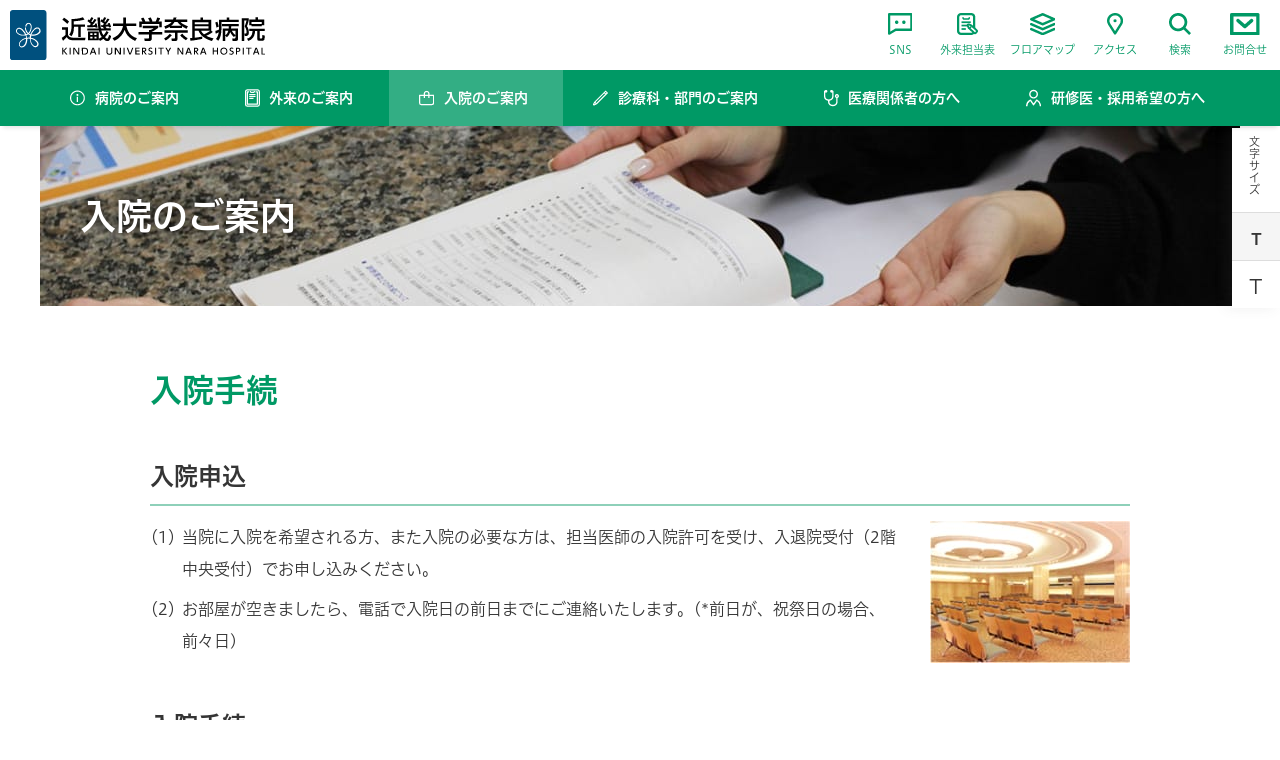

--- FILE ---
content_type: text/html
request_url: https://www.med.kindai.ac.jp/nara/hospitalization/procedure.html
body_size: 55598
content:
<!DOCTYPE html>
<html lang="ja">
<head>
<meta charset="utf-8">
<title>入院手続｜入院のご案内｜近畿大学奈良病院</title>
<meta name="keywords" content="近畿大学奈良病院,大学病院,総合病院,Kindai University Hospital,KINDAI,NARA,地域がん診療連携拠点病院,災害拠点病院,奈良県,生駒市,入院のご案内,入院手続">
<meta name="description" content="近畿大学奈良病院公式ウェブサイト。奈良県生駒市にある大学病院。近畿大学奈良病院の入院のご案内、入院手続に関する情報をご覧頂けます。">
<meta property="og:title" content="入院手続｜入院のご案内｜近畿大学奈良病院">
<meta property="og:description" content="近畿大学奈良病院公式ウェブサイト。奈良県生駒市にある大学病院。近畿大学奈良病院の入院のご案内、入院手続に関する情報をご覧頂けます。">
<meta property="og:url" content="https://www.med.kindai.ac.jp/nara/hospitalization/procedure.html">
<meta property="og:type" content="article">
<meta property="og:site_name" content="近畿大学奈良病院">
<meta property="og:image" content="https://www.med.kindai.ac.jp/nara/img/ogimg/ogp_nara.jpg">
<meta name="viewport" content="width=device-width">
<script src="/nara/js/viewport.js"></script>
<meta name="format-detection" content="telephone=no">
<link rel="shortcut icon" type="image/x-icon" href="/img/favicon.ico">
<link rel="apple-touch-icon" href="/img/apple-touch-icon.png">
<link href="https://fonts.googleapis.com/css?family=Work+Sans:300,400,500,700" rel="stylesheet">
<link rel="stylesheet" href="/nara/css/reset.css">
<link rel="stylesheet" href="/nara/css/font.css">
<link rel="stylesheet" href="/nara/css/base.css?">
<link rel="stylesheet" href="/nara/css/swiper.min.css">
<link rel="stylesheet" href="/nara/css/pages.css">
<link rel="stylesheet" href="/nara/css/min_pc.css">
<script src="/nara/js/jquery-3.6.1.min.js"></script>
<script src="/nara/js/jquery.cookie.js"></script>
<script src="/nara/js/ofi.min.js"></script>
<script src="/nara/js/common.js"></script>
<script src="//typesquare.com/3/tsst/script/ja/typesquare.js?5c4a53b1cf844e5580e6634fac1e02ec"></script>

<!-- Google tag (gtag.js) -->
<script async src="https://www.googletagmanager.com/gtag/js?id=G-Z0WCHEE7B7"></script>
<script>
  window.dataLayer = window.dataLayer || [];
  function gtag(){dataLayer.push(arguments);}
  gtag('js', new Date());

  gtag('config', 'G-Z0WCHEE7B7');
</script>
</head>
<body id="cat_hospitalization" class="one_col pages_contents">
<dl class="text_size_change">
<dt>文字サイズ</dt>
	<dd id="fontM">T</dd>
	<dd id="fontL">T</dd>
</dl>

<div class="cover_bg"></div>

<a id="p_top" class="anchor_link">ページの先頭です。</a>
<header>
<p class="h_logo"><a href="/nara/"><svg version="1.1" xmlns="http://www.w3.org/2000/svg" xmlns:xlink="http://www.w3.org/1999/xlink" viewBox="0 0 367 72">
	<title>近畿大学奈良病院</title>
	<path fill="#00507E" d="M52.4,68.6c0,2.1-1.7,3.7-3.7,3.7h-45c-2.1,0-3.7-1.7-3.7-3.7V3.8c0-2.1,1.7-3.7,3.7-3.7h45
		c2.1,0,3.7,1.7,3.7,3.7V68.6z"/>
	<path fill="#FFF" d="M42.9,26.8c-0.8-1.1-2.1-1.6-2.9-1.7c-1.3-0.1-1.9,0.1-2.8,0.4c-0.9,0.4-1.7,1-2.5,1.7
		c-0.7,0.7-1.9,2.1-2.1,2.4c-0.2,0.2-1,1.3-1.1,1.5s-0.5,0.8-0.7,1.1s-0.7,1.2-0.8,1.4s-0.6,1.3-0.6,1.3s-0.2,0-0.9-0.3s-1-0.5-1-0.5
		c0.6-0.6,1.1-1.3,1.6-2.2c0.6-0.9,1-2,1.3-2.9s0.8-3.1,0.8-4.6s-0.3-2.5-0.5-3s-0.7-1.3-1.3-1.9c-0.7-0.6-1.8-1-3-1
		c-1.1,0.1-2,0.6-2.8,1.3c-1.8,1.8-1.5,3.9-1.5,3.9h1.5c0-0.1-0.1-1.2,0.5-2c0.6-1,1.4-1.5,2.2-1.7s1.6,0.1,2.3,0.7
		c1.3,1.3,1.3,3.1,1.1,5.2c-0.2,1.9-0.7,3.4-1.5,4.8c-0.7,1.4-1.8,2.5-1.8,2.5s-0.4-0.3-1.3-1.5c-0.9-1.2-1.5-2.8-1.8-3.7
		s-0.4-1.9-0.4-2.9h-1.5c0,0.4,0.1,1.7,0.3,2.7c0.5,2.1,1.4,3.6,2,4.6c0.7,1,1.5,1.7,1.5,1.7c-0.3,0.3-1.9,0.8-1.9,0.8
		c-0.2-0.4-0.9-1.7-1.2-2.2s-1.2-1.8-1.8-2.5s-1.6-1.8-2.2-2.4c-0.6-0.6-1.6-1.2-1.7-1.3c-0.1-0.1-0.4-0.3-1.6-0.7
		c-1.1-0.4-3.3-0.4-4.6,0.8c-1.3,1.2-1.6,2.7-1.6,3.8c0.1,1,0.5,1.9,0.9,2.4c1,1.4,2.6,2.4,3.9,3s2.5,0.9,3.7,1
		c1.1,0.1,1.9,0.1,3,0.1s2.4-0.3,2.4-0.3c0.1,0.1,0.3,0.9,0.5,1.7s0.3,1.7,0.3,1.7c-1.7,0.3-3.2,0.9-4.4,1.6
		c-1.3,0.7-3.2,2.4-3.5,2.7s-1.5,1.4-2.2,3c-0.2,0.4-0.5,1.5-0.4,2.2c0.1,1.9,1.1,3.3,2.5,4s3.3,0.6,5.1-0.7c1.8-1.3,2.8-3,3.3-4.3
		c0.6-1.4,0.9-2.8,1.1-4.2c0.2-1.3,0.2-3,0.2-3c1.7-0.2,3.7,0,3.7,0c0,0.6,0.1,1.8,0.3,3.1s0.7,2.8,1.2,4s1.5,2.7,2.9,3.8
		c1.4,1.1,2.5,1.4,3.5,1.4s2-0.2,2.9-1c0.9-0.7,1.5-1.9,1.6-3s-0.1-2.3-0.9-3.5c-0.8-1.2-2-2.2-2.6-2.7s-1.6-1.3-2.9-2
		c-1.3-0.7-3.3-1.2-4.5-1.3c0.1-1.7,0.6-3.3,0.6-3.3S32,37,33,37c1.1,0,2.5,0,4-0.4s2.6-0.9,3.2-1.3c1.2-0.7,1.7-1.2,2.5-1.9
		c0.8-0.8,1.2-1.7,1.4-2.3C44.1,29.2,43.7,27.9,42.9,26.8 M19.1,35.6c-3,0.1-4.7-0.7-5.9-1.3c-1.2-0.6-2.4-1.7-2.9-2.6
		c-0.5-0.9-0.4-1.8-0.3-2.1s0.4-1.3,1.1-1.9c1.4-1,2.8-0.7,4.1,0c1.4,0.7,2.9,2.6,3.9,3.7c1,1.1,1.8,2.5,2.5,3.9
		C21.5,35.4,20.5,35.5,19.1,35.6 M22.8,44.8c-0.2,0.9-0.5,2.6-1.3,4s-2,2.9-3.8,3.5c-1.8,0.5-3.2-0.3-3.7-2.2c-0.5-1.9,1-3.7,1.8-4.5
		c0.8-0.8,1.8-1.8,3.5-2.8s3.4-1.3,3.8-1.4C23.1,42.9,23,43.9,22.8,44.8 M28.3,39.8c-1.5-0.1-2.9,0-3.8,0.1c-0.3-2.2-0.9-3.6-0.9-3.6
		c1-0.3,1.8-0.7,2.6-1.3c0.8,0.6,1.5,0.8,2.6,1.2C28.6,37.1,28.3,38.7,28.3,39.8 M34,42.8c1.7,0.9,3.3,2.5,3.6,2.8s1.3,1.3,1.5,2.6
		s-0.3,2.2-0.5,2.6c-0.2,0.3-1,1.2-2.4,1.1c-1.4,0-2.5-0.9-3.4-1.8c-0.9-0.8-1.6-2.1-2.2-3.7c-0.6-1.6-0.8-3.1-0.9-5.1
		C30.7,41.6,32.3,41.9,34,42.8 M39.5,33.6c-2,1.3-4,1.6-5.4,1.8c-1.4,0.1-2.2,0-3.3-0.1c0.4-1.1,1.8-3.3,2.1-3.7
		c0.2-0.3,1.5-1.9,1.9-2.4c0.4-0.4,0.9-1,1.7-1.5c0.7-0.5,1.8-1.1,3-1s1.7,0.7,2.1,1.2c0.4,0.5,0.6,1.2,0.7,1.7
		C42.5,31,41.5,32.3,39.5,33.6"/>
	<g class="text_svg">
		<path d="M74.7,24.7h8.7v10.2c0.6,5,6,5,10.1,5h15.3l-0.9,3.7H93c-3.9,0-9.8,0-11.2-4.9c-1.9,2.7-4.6,4.9-5.5,5.6l-1.9-4.1
			c2.2-1.5,3.9-2.7,5.4-4.3v-7.6h-5L74.7,24.7L74.7,24.7z M77.7,11.1c1.1,0.6,4.4,2.5,7.3,5.7l-2.6,3.3c-1.4-1.6-4.8-4.7-7.1-6
			L77.7,11.1z M107.2,13.9c-6.2,1.8-13.8,2.2-15.3,2.3v4.5h16.2v3.5h-6.3v14.6h-3.7V24.1H92v0.6c0,8.2-2.3,11.4-3.6,13.1l-3.1-2.3
			c3-4,3.1-8.3,3.1-10.8V13c4.8,0,12.1-0.7,16.6-2.6L107.2,13.9z"/>
		<path d="M124.5,14.3c-2.8,3.9-3.6,4.9-6,7.6c0.6,0,3.3-0.2,3.9-0.2c-0.2-0.7-0.3-1.1-0.6-1.9l2.7-0.6c0.8,2,1.3,4,1.7,5.9l-2.9,0.5
			c0-0.2-0.2-1-0.2-1.2c-2.8,0.3-7.1,0.5-11.7,0.6l-0.3-3c1.4,0,1.6,0,3.6,0c0.5-0.6,0.8-0.9,1.7-1.9c-2.8-2.5-3.2-2.8-5-4l1.7-2.6
			c0.6,0.4,1,0.5,1.7,1c1.4-2.2,1.8-3.2,2.2-4.2l3,1.3c-1,2.1-2.5,4.1-3,4.7c0.6,0.6,0.9,0.8,1.4,1.3c1.7-2.2,2.4-3.3,3.3-4.7
			L124.5,14.3z M131.7,13.3c0.7,0.4,1,0.5,1.7,1c1.3-2,1.7-3,2.1-3.9l3,0.9c-1.1,2.4-2.3,4.1-2.8,4.7c0.4,0.3,0.4,0.4,1.3,1.2
			c1-1.4,1.2-1.8,3.3-4.9l3,1c-1.8,2.8-3.7,5.4-5.9,7.9c1.8-0.1,3-0.3,3.9-0.3c-0.2-0.6-0.3-1-0.6-1.6l2.7-0.7c0.8,1.7,1.6,4,2.1,5.8
			l-3,0.8c-0.1-0.3-0.3-1.3-0.4-1.5c-1.8,0.1-2.6,0.2-4.7,0.4c0.4,0.5,1.1,1.4,1.7,2.3h6v3h-13.7c0.9,3.2,1.6,4.8,3.1,7
			c1.9-2,3-3.5,4.2-6.1l3.2,1.7c-1.4,2.6-2.8,4.6-5.2,7.1c1,1.1,2,2,3.3,2c0.7,0,1-0.4,1.2-0.9c0.7-1.7,1-3.1,1.3-4.4l3.1,1.5
			c-0.3,1.7-1.2,4.8-2.6,6.3c-0.7,0.9-1.5,1.2-2.6,1.2c-2.5,0-4.2-1.3-6.1-3.3c-2.3,1.8-3.3,2.3-4.9,2.9l-1.8-2.7v1.9h-15.2V31.1
			h15.2v10.2c1.5-0.5,2.7-1.2,4.4-2.4c-1.9-2.8-2.9-5-4.1-9.3h-16.6v-3h16c-0.9-4.8-1.2-10.4-1.4-15.8h3.7c0,3.8,0.2,10.7,1.3,15.8
			h4.3c-1-1.4-1.2-1.7-1.6-2.1c-1.4,0.1-1.5,0.1-2.2,0.1l-0.4-2.8c1.7,0,2,0,2.7,0c0.3-0.3,1.4-1.7,1.6-1.9c-3-2.5-4.2-3.2-5.2-3.7
			L131.7,13.3z M118.6,33.5h-3.2v2.4h3.2V33.5z M118.6,38.4h-3.2V41h3.2V38.4z M124.6,33.5h-3.2v2.4h3.2V33.5z M124.6,38.4h-3.1V41
			h3.1V38.4z"/>
		<path d="M147.6,40.6c10.7-4.1,14.1-13.1,15-17.4h-14.3v-3.9h14.6v-8.6h4v8.6h14.9v3.8h-14.2c1.5,7.7,5.8,14.9,15.1,17.4l-2.6,4
			c-10.9-4.9-13.8-11.8-15-16.1c-2.5,6.6-7.8,13.2-15,15.9L147.6,40.6z"/>
		<path d="M213.2,22.7v3c-2.1,1.8-6.3,4.6-9.2,5.8v0.3h15.1v3.5H204v6.4c0,2.6-2.6,3-3,3h-7.1l-0.7-3.8h5.8c1,0,1-0.5,1-1.2v-4.5
			h-15.1v-3.5H200v-2.8h1.6c1.2-0.4,3.7-1.4,5.3-2.8h-16v-3.4H213.2z M190.7,16.6c-0.8-1.9-1.7-3.6-2.2-4.4l3.5-1.3
			c1,1.4,2.1,3.5,2.7,5.4l-0.8,0.3h7.2c-0.9-2.1-1.6-3.3-2.4-4.6l3.6-1.4c0.8,1.2,2.2,3.8,2.7,5.6l-1.2,0.4h5.8
			c0.4-0.8,1-1.9,2.4-5.9l4.1,1.2c-0.8,1.9-1.3,2.8-2.4,4.7h4.6v8.2h-3.6V20h-25v4.8h-3.6v-8.2H190.7z"/>
		<path d="M232.9,36.3c-3.1,3.7-5.3,5.6-9,7.7l-2.1-3.1c4.2-2.2,6.4-4.4,8.2-6.6L232.9,36.3z M230,24c-2.8,1.8-4.8,2.5-6.3,3.1
			l-1.7-3.6c2.7-1,8.1-3,10.8-6.4h-10.2v-3.4h12c0.5-1.2,0.8-2,1-3.1l4.1,0.3c-0.4,1.1-0.8,1.9-1.2,2.8h16.7v3.4h-9.9
			c1.9,2.4,6.2,4.8,10.7,6.2l-1.8,3.8c-1.4-0.6-3.5-1.5-6.5-3.6v2.3h-17.8L230,24L230,24z M255.7,32.7H241v9.2c0,2.7-2.1,2.7-3,2.7
			h-5l-0.8-3.7h4.2c0.4,0,1,0,1-0.9v-7.3h-15.2v-3.5h33.5L255.7,32.7L255.7,32.7z M246.5,22.7c-3.6-2.7-4.9-4.7-5.4-5.4h-4.3
			c-1.5,2.5-3.1,4-4.9,5.4H246.5z M253.3,43.5c-4-2.4-5.1-3.4-8.5-7.1l3.1-2.3c3.7,4.3,6,5.5,7.9,6.4L253.3,43.5z"/>
		<path d="M291.9,31.6c-1.3,1.1-4.2,3.3-9.4,5.5c4,2.2,7.1,3,10.4,3.7l-2.3,3.9c-4.3-1.3-15.9-5.3-19.3-14.9h-5.5v10.1
			c4.5-0.5,6.6-0.8,11-1.7v3.3c-5,1.2-12,2.3-17.1,2.8l-0.6-3.7c0.6-0.1,2.6-0.3,3.1-0.3V14.1H274v-3.3h3.7v3.3h11.8v15.6L291.9,31.6
			z M285.8,17.5h-19.9v2.9h19.9V17.5z M285.8,23.5h-19.9v3.1h19.9V23.5z M275,29.8c0.8,1.7,1.6,3,4.3,5.2c1.4-0.6,5.3-2.4,8.9-5.2
			H275z"/>
		<path d="M298.4,16.9c1,2.4,1.5,4,2,7.2l-3.4,1.1c-0.2-1.9-0.6-4.5-1.6-7.1L298.4,16.9z M296.6,41.6c2.6-3.5,3.1-5.4,3.8-9.5
			c-1.8,0.9-2.8,1.4-4.4,2l-0.5-4c1.2-0.3,2.2-0.6,5.2-1.9c0-0.4,0.1-1.1,0.1-1.8V14H312v-3.2h3.6V14h13.8v3.3h-25.1v9
			c0,11.7-3,15.7-4.7,18.1L296.6,41.6z M314.7,26.7c0.1-1.2,0.2-2,0.2-3.4H305v-3.2h24.4v3.2h-11c-0.1,1.2-0.1,2.2-0.3,3.4h10v15
			c0,0.6,0,2.8-2.4,2.8h-5.3l-0.6-3.6h3.1c1.3,0,1.7-0.1,1.7-1.4v-9.8h-5.3c0.8,1.8,1.6,3.6,5.3,6.6l-2.3,2.8c-1-1-3.6-3.6-5.3-7.2
			c-1.7,4.8-4,6.7-4.9,7.4l-2.2-2.4v7.6h-3.6V26.7H314.7z M309.7,29.7v6.9c1.5-1.1,3.4-2.6,4.5-6.9H309.7z"/>
		<path d="M333.5,11.7h10.1v3.1c-0.5,2.4-1,4.2-2.6,8.6c1.9,2.5,2.8,5.7,2.8,8.9c0,1.2,0,5.3-4.6,5.3h-1.3l-0.4-3.6h1.7
			c1,0,1.3-1.8,1.3-2.7c0-2.4-1.3-5.7-2.8-7.7c1.4-3.6,2.2-5.8,2.7-8.6h-3.2v29.7h-3.5v-33H333.5z M366.5,30.4h-7.1v9.4
			c0,0.5,0.1,1.2,0.9,1.2h1.6c0.7,0,0.9-0.4,1-0.7c0.1-0.5,0.3-2.9,0.3-4.2l3.5,0.7c-0.3,7.2-0.8,7.4-4,7.4h-3.3
			c-3.4,0-3.5-0.5-3.5-4.1v-9.8h-3.2c-0.3,10.9-7.7,13.5-9.8,14.2l-1.7-3.3c1.5-0.4,7.7-2.1,7.8-10.9h-4.8v-3.4h22.3L366.5,30.4
			L366.5,30.4z M347.5,21.8h-3.2v-8.1h8.9v-3.1h3.6v3.1h9v8.1h-3.3v1.6h-14.9v-1.6H347.5z M362.3,20.2v-3.1h-14.7v3.1H362.3z"/>
	</g>
	<g class="text_svg">
		<path d="M76.7,58.6l3.9-4.3h1.8l-4.2,4.5l4.6,5.4h-1.9l-4.2-5.1v5.1h-1.5v-9.9h1.5C76.7,54.3,76.7,58.6,76.7,58.6z"/>
		<path d="M87.3,54.3v9.9h-1.5v-9.9H87.3z"/>
		<path d="M93,54.3l5.2,8v-8h1.5v9.9h-1.9l-5.2-8v8h-1.5v-9.9H93z"/>
		<path d="M103.4,54.3h4c3.6,0,5,2.3,5,5c0,2-0.8,4.9-5,4.9h-3.9L103.4,54.3L103.4,54.3z M104.9,62.9h2.2c1.9,0,3.8-0.5,3.8-3.6
			c0-3.2-2.1-3.6-3.8-3.6h-2.2V62.9z"/>
		<path d="M117.5,61.5l-1,2.7h-1.7l3.8-9.9h2l3.7,9.9h-1.7l-0.9-2.7C121.7,61.5,117.5,61.5,117.5,61.5z M121.2,60.3l-1.6-4.5
			l-1.6,4.5H121.2z"/>
		<path d="M128.9,54.3v9.9h-1.5v-9.9H128.9z"/>
		<path d="M147.2,54.3v5.8c0,1,0,4.3-4.2,4.3c-4,0-4.2-2.9-4.2-4.3v-5.8h1.5V60c0,1.1,0,3,2.7,3s2.7-2,2.7-3v-5.7H147.2z"/>
		<path d="M152.9,54.3l5.2,8v-8h1.5v9.9h-2l-5.2-8v8h-1.5v-9.9H152.9z"/>
		<path d="M164.9,54.3v9.9h-1.5v-9.9H164.9z"/>
		<path d="M169.7,54.3l3.1,8.5l3.1-8.5h1.6l-3.8,9.9h-1.9l-3.8-9.9H169.7z"/>
		<path d="M186.2,58.4v1.3h-4.3v3.1h4.8v1.3h-6.3v-9.8h6.1v1.3h-4.7v2.8C181.8,58.4,186.2,58.4,186.2,58.4z"/>
		<path d="M193.1,54.3c1.8,0,3.1,0.9,3.1,2.8c0,1.2-0.6,2.4-2.5,2.8l3.2,4.3h-1.8l-3-4.2h-0.6v4.2H190v-9.9H193.1z M191.4,55.7v3h1.1
			c1,0,2.1-0.2,2.1-1.5s-0.9-1.5-2.1-1.5H191.4z"/>
		<path d="M204.4,56.1c-0.6-0.4-1.2-0.6-1.9-0.6c-1,0-1.7,0.6-1.7,1.5s0.6,1.2,1.7,1.5c1.4,0.5,2.8,1,2.8,2.9c0,1.7-1.4,3-3.5,3
			c-1.1,0-2-0.3-2.9-0.8l0.4-1.3c0.7,0.5,1.5,0.8,2.4,0.8c1.1,0,2.1-0.5,2.1-1.5s-0.8-1.4-1.9-1.8c-1.7-0.5-2.6-1.2-2.6-2.8
			c0-1.7,1.3-2.9,3.1-2.9c1.2,0,2,0.4,2.3,0.6L204.4,56.1z"/>
		<path d="M210.3,54.3v9.9h-1.5v-9.9H210.3z"/>
		<path d="M218.1,64.2h-1.5v-8.6h-3.2v-1.3h7.9v1.3h-3.2V64.2z"/>
		<path d="M227,60.2l-3.4-5.9h1.7l2.5,4.3l2.5-4.3h1.7l-3.4,5.9v4h-1.5v-4H227z"/>
		<path d="M242.8,54.3l5.2,8v-8h1.5v9.9h-1.9l-5.2-8v8h-1.5v-9.9H242.8z"/>
		<path d="M255,61.5l-1,2.7h-1.7l3.7-9.9h2l3.7,9.9H260l-0.9-2.7H255z M258.8,60.3l-1.6-4.5l-1.6,4.5H258.8z"/>
		<path d="M267.8,54.3c1.8,0,3.1,0.9,3.1,2.8c0,1.2-0.6,2.4-2.5,2.8l3.2,4.3h-1.8l-3-4.2h-0.6v4.2h-1.5v-9.9H267.8z M266.2,55.7v3
			h1.1c1,0,2.1-0.2,2.1-1.5s-0.9-1.5-2.1-1.5H266.2z"/>
		<path d="M276.1,61.5l-1,2.7h-1.7l3.7-9.9h2l3.7,9.9h-1.7l-0.9-2.7H276.1z M279.9,60.3l-1.6-4.5l-1.7,4.5H279.9z"/>
		<path d="M297.8,58.3v-4h1.5v9.9h-1.5v-4.6h-4.4v4.6h-1.5v-9.9h1.5v4H297.8z"/>
		<path d="M307.8,54.1c2.8,0,5.1,2.1,5.1,5.1c0,3.1-2.3,5.2-5.1,5.2c-2.8,0-5.1-2-5.1-5.2C302.7,56.1,305,54.1,307.8,54.1z
			 M307.8,63.1c2.2,0,3.7-1.9,3.7-3.8s-1.4-3.8-3.6-3.8s-3.7,1.8-3.7,3.8C304.1,61.2,305.6,63.1,307.8,63.1z"/>
		<path d="M321.1,56.1c-0.6-0.4-1.2-0.6-1.9-0.6c-1,0-1.7,0.6-1.7,1.5s0.6,1.2,1.7,1.5c1.4,0.5,2.8,1,2.8,2.9c0,1.7-1.4,3-3.5,3
			c-1.1,0-2-0.3-2.9-0.8l0.4-1.3c0.7,0.5,1.5,0.8,2.4,0.8c1.1,0,2.1-0.5,2.1-1.5s-0.8-1.4-1.9-1.8c-1.7-0.5-2.6-1.2-2.6-2.8
			c0-1.7,1.3-2.9,3.1-2.9c1.2,0,2,0.4,2.3,0.6L321.1,56.1z"/>
		<path d="M328.3,54.3c1.9,0,3.2,1,3.2,3c0,2.4-1.8,3-3.5,3h-1.2v3.9h-1.5v-9.9H328.3z M327.9,59c0.8,0,2.1,0,2.1-1.6
			c0-1.7-1.2-1.7-2.1-1.7h-1.1V59C326.8,59,327.9,59,327.9,59z"/>
		<path d="M336.5,54.3v9.9H335v-9.9H336.5z"/>
		<path d="M344.3,64.2h-1.5v-8.6h-3.2v-1.3h7.9v1.3h-3.2L344.3,64.2L344.3,64.2z"/>
		<path d="M352.3,61.5l-1,2.7h-1.7l3.7-9.9h2l3.7,9.9h-1.7l-0.9-2.7H352.3z M356,60.3l-1.6-4.5l-1.6,4.5H356z"/>
		<path d="M363.4,54.3v8.6h3.6v1.3h-5.1v-9.9H363.4z"/>
	</g>
	</svg>
	</a></p>
	<div class="h_nav">
		<div class="btn sns"><a href="/nara/sns.html" target="_blank"><img src="/nara/img/common/icon_blue_sns.svg" alt="" class="icon_blue">SNS</a></div>
		<div class="btn doctor"><a href="/nara/files/departments_and_centers/doctor.pdf" target="_blank"><img src="/nara/img/common/icon_blue_docter.svg" alt="" class="icon_blue">外来担当表</a></div>
		<div class="btn btn_floormap"><a href="/nara/floormap_facility.html"><img src="/nara/img/common/icon_blue_floormap.svg" alt="" class="icon_blue">フロアマップ</a></div>
		<div class="btn_access"><a href="/nara/traffic_access.html"><img src="/nara/img/common/icon_blue_access.svg" alt="" class="icon_blue">アクセス</a></div>
		<div class="btn_search"><span><img src="/nara/img/common/icon_blue_search.svg" alt="" class="icon_blue">検索</span>
			<div class="search">
			<form action="/nara/search_results.html" method="get">
			<input type="text" name="q" placeholder="サイト内検索">
			</form>
			<p class="btn_close"></p>
			</div>
		</div>
		<div class="btn_inquiry"><a href="/nara/inquiry/"><img src="/nara/img/common/icon_blue_inquiry.svg" alt="" class="icon_blue">お問合せ</a></div>
	</div>
	<div class="h_btn_ham">
	<img src="/nara/img/common/btn_white_ham.svg" alt="" class="open_white"><img src="/nara/img/common/btn_blue_close.svg" alt="" class="close_blue"><img src="/nara/img/common/btn_white_close.svg" alt="" class="close_white">
	<span>メニュー</span>
	</div>
</header>
	<nav class="gnav">
		<div class="search">
		<form action="/nara/search_results.html" method="get">
		<input type="text" name="q" placeholder="サイト内検索">
		</form>
		</div>
		<ul class="nav01">
			<li class="btn_about"><a href="/nara/about/">病院のご案内</a></li>
			<li class="btn_patients_visitors"><a href="/nara/patients_visitors/">外来のご案内</a></li>
			<li class="btn_hospitalization"><a href="/nara/hospitalization/">入院のご案内</a></li>
			<li class="btn_departments"><a href="/nara/departments_and_centers/">診療科・部門のご案内</a></li>
			<li class="btn_medical_institutions"><a href="/nara/medical_institutions/">医療関係者の方へ</a></li>
			<li class="btn_recruit"><a href="/nara/clinical_training_recruit/">研修医・採用希望の方へ</a></li>
		</ul>
		<div class="nav03_outter">
			<div class="nav03 nav03_about">
				<div class="nav03_header">
					<p><a href="/nara/about/">病院のご案内　トップ</a></p>
				</div><!-- /.nav03_header -->
				<div class="nav03_body">
					<div class="nav03_body_article">
						<dl>
							<dt>基本情報</dt>
							<dd>
								<ul class="link_list01">
									<!-- <li class="no_marker file_xxx"><a href="xxx" target="_blank"></a></li> -->
									<li><a href="/nara/about/greeting.html">病院長ごあいさつ</a></li>
									<li><a href="/nara/about/outline.html">病院概要</a></li>
									<li><a href="/nara/about/basic_philosophy.html">理念・基本方針</a></li>
									<li><a href="/nara/about/hospital_history.html">病院沿革</a></li>
									<li><a href="/nara/about/facility.html">施設基準・認定</a></li>
									<li><a href="/nara/about/disclosure.html">病院情報の公表</a></li>
									<li><a href="/nara/about/statistics_achievements/operation_track_record.html">手術実績</a></li>
									<li><a href="/nara/about/statistics_achievements/cancer_data.html">がん登録データ</a></li>
								</ul>
							</dd>
						</dl>
					</div><!-- /.nav03_body_article -->

					<div class="nav03_body_article">
						<dl>
							<dt>患者さまへのお知らせ</dt>
							<dd>
								<ul class="link_list01">
									<li><a href="/nara/about/patient_rights_responsibilities/agreement_form.html">包括的同意</a></li>
									<li><a href="/nara/about/patient_rights_responsibilities/transfusion_refusal.html">輸血を拒否される方へ</a></li>
									<li class="no_marker file_pdf"><a href="/nara/files/about/senmonidatabase.pdf" target="_blank">専門医制度と連携したデータベース事業</a></li>
									<li class="no_marker file_pdf"><a href="/nara/files/about/transplanted_abroad.pdf" target="_blank">海外での腎臓・膵臓・肝臓等の移植手術（海外渡航移植）を受けられた患者様へ</a></li>
									<li class="no_marker file_pdf"><a href="/nara/files/about/complications.pdf" target="_blank">採血および静脈路確保に伴い起こりうる合併症とご注意</a></li>
								</ul>
							</dd>
						</dl>

						<dl>
							<dt>広報</dt>
							<dd>
								<ul class="link_list01">
									<li><a href="/nara/about/ikoma/">広報誌「いこま」</a></li>
									<li><a href="/nara/about/photogallery/">フォトギャラリー</a></li>
									<li><a href="/nara/about/kikubari/" target="_blank">きくばり健康講座</a></li>
									<li><a href="/nara/about/acp.html">ACP（アドバンスケアプランニング）について</a></li>
									<li><a href="/nara/about/knuh25/">病院パンフレット</a></li>
								</ul>
							</dd>
						</dl>
					</div><!-- /.nav03_body_article -->

					<div class="nav03_body_article">
						<dl>
							<dt>関連機関</dt>
							<dd>
								<ul class="link_list01">
									<li><a href="https://www.med.kindai.ac.jp/" target="_blank">近畿大学病院</a></li>
									<li><a href="https://www.kindai.ac.jp/medicine/" target="_blank">近畿大学医学部</a></li>
									<li><a href="https://www.med.kindai.ac.jp/kangosen/" target="_blank">近畿大学附属看護専門学校</a></li>
									<li><a href="https://www.med.kindai.ac.jp/kanku/" target="_blank">近畿大学医学部関西国際空港クリニック</a></li>
									<li><a href="https://www.med.kindai.ac.jp/toyo/" target="_blank">近畿大学東洋医学研究所</a></li>
								</ul>
							</dd>
						</dl>
					</div><!-- /.nav03_body_article -->
				</div><!-- /.nav03_body -->
				<div class="nav03_btn_close">
					<button><span>閉じる</span></button>
				</div><!-- /.nav03_btn_close -->
			</div><!-- /.nav03.nav03_about -->
<!--xxxxxxxxxxxxxxxxxxxxxxxxxxxxxxxxxxxxxxx-->
			<div class="nav03 nav03_patients_visitors">
				<div class="nav03_header">
					<p><a href="/nara/patients_visitors/">外来のご案内　トップ</a></p>
				</div><!-- /.nav03_header -->
				<div class="nav03_body">
					<div class="nav03_body_article">
						<dl>
							<dt>ご来院の方へ</dt>
							<dd>
								<ul class="link_list01">
									<li><a href="/nara/patients_visitors/hours_of_operation.html">診療日・受診・他科受診</a></li>
									<li class="no_marker file_pdf"><a href="/nara/files/departments_and_centers/doctor.pdf" target="_blank">外来診療担当表</a></li>
									<li><a href="/nara/patients_visitors/closed.html">休診および代診</a></li>
								</ul>
							</dd>
						</dl>

						<dl>
							<dt>診断書・証明書・発行</dt>
							<dd>
								<ul class="link_list01">
									<li><a href="/nara/patients_visitors/medical_certificate.html">診断書・証明書・発行</a></li>
								</ul>
							</dd>
						</dl>
					</div><!-- /.nav03_body_article -->

					<div class="nav03_body_article">
						<dl>
							<dt>受診の流れ</dt>
							<dd>
								<ul class="link_list01">
									<li><a href="/nara/patients_visitors/first.html">初めて受診の方</a></li>
									<li><a href="/nara/patients_visitors/revisit.html">再診で受診の方</a></li>
									<li><a href="/nara/patients_visitors/second_opinion.html">セカンドオピニオン</a></li>
								</ul>
							</dd>
						</dl>

						<dl>
							<dt>費用</dt>
							<dd>
								<ul class="link_list01">
									<li><a href="/nara/patients_visitors/expense.html">お支払い</a></li>
								</ul>
							</dd>
						</dl>
					</div><!-- /.nav03_body_article -->

					<div class="nav03_body_article">
						<dl>
							<dt>看護外来</dt>
							<dd>
								<ul class="link_list01">
									<li><a href="/nara/patients_visitors/outpatient_nursing/">受診について</a></li>
									<li><a href="/nara/patients_visitors/outpatient_nursing/cancer_pain.html">がん性疼痛看護外来</a></li>
									<li><a href="/nara/patients_visitors/outpatient_nursing/radiotherapy.html">がん放射線療法看護外来</a></li>
									<li><a href="/nara/patients_visitors/outpatient_nursing/stoma_care.html">ストーマケア外来</a></li>
									<li><a href="/nara/patients_visitors/outpatient_nursing/lymphedema.html">リンパ浮腫外来</a></li>
									<li><a href="/nara/patients_visitors/outpatient_nursing/pressure_ulcer.html">創傷ケア外来</a></li>
									<li><a href="/nara/patients_visitors/outpatient_nursing/hsc.html">造血幹細胞移植後フォローアップ外来</a></li>
									<li><a href="/nara/patients_visitors/outpatient_nursing/foot_care.html">フットケア看護外来</a></li>
									<li><a href="/nara/patients_visitors/outpatient_nursing/diabetes_consultation.html">糖尿病療養相談看護外来</a></li>
								</ul>
							</dd>
						</dl>
					</div><!-- /.nav03_body_article -->
				</div><!-- /.nav03_body -->
				<div class="nav03_btn_close">
					<button><span>閉じる</span></button>
				</div><!-- /.nav03_btn_close -->
			</div><!-- /.nav03.nav03_patients_visitors -->
<!--xxxxxxxxxxxxxxxxxxxxxxxxxxxxxxxxxxxxxxx-->
			<div class="nav03 nav03_hospitalization">
				<div class="nav03_header">
					<p><a href="/nara/hospitalization/">入院のご案内　トップ</a></p>
				</div><!-- /.nav03_header -->
				<div class="nav03_body">
					<div class="nav03_body_article">
						<dl>
							<dt>入院される方へ</dt>
							<dd>
								<ul class="link_list01">
									<li><a href="/nara/hospitalization/procedure.html">入院手続</a></li>
									<li><a href="/nara/hospitalization/hospitalization_life.html">入院生活</a></li>
									<li><a href="/nara/hospitalization/hospital_discharge.html">退院手続</a></li>
									<li class="no_marker file_pdf"><a href="/nara/files/hospitalization/guide.pdf" target="_blank">入院のご案内</a></li>
								</ul>
							</dd>
						</dl>
					</div><!-- /.nav03_body_article -->

					<div class="nav03_body_article">
						<dl>
							<dt>お見舞いの方へ</dt>
							<dd>
								<ul class="link_list01">
									<li><a href="/nara/hospitalization/meeting.html">面会について</a></li>
									<li><a href="/nara/traffic_access.html">交通アクセス</a></li>
									<li><a href="/nara/floormap_facility.html">フロアマップ</a></li>
								</ul>
							</dd>
						</dl>
					</div><!-- /.nav03_body_article -->

					<div class="nav03_body_article">&nbsp;</div><!-- /.nav03_body_article -->
				</div><!-- /.nav03_body -->
				<div class="nav03_btn_close">
					<button><span>閉じる</span></button>
				</div><!-- /.nav03_btn_close -->
			</div><!-- /.nav03.nav03_hospitalization -->
<!--xxxxxxxxxxxxxxxxxxxxxxxxxxxxxxxxxxxxxxx-->
			<div class="nav03 nav03_departments">
				<div class="nav03_header">
					<p><a href="/nara/departments_and_centers/">診療科・部門のご案内　トップ</a></p>
				</div><!-- /.nav03_header -->
				<div class="nav03_body">
					<div class="nav03_body_article col2">
						<dl>
							<dt>診療科</dt>
							<dd>
								<ul class="link_list01">
									<li><a href="/nara/departments_and_centers/medical_departments/critical_care/">救命救急科</a></li>
									<li><a href="/nara/departments_and_centers/medical_departments/cardiology/">循環器内科</a></li>
									<li><a href="/nara/departments_and_centers/medical_departments/gastroenterology_and_hepatology/">消化器内科</a></li>
									<li><a href="/nara/departments_and_centers/medical_departments/endocrinology_metabolism_and_diabetes/">内分泌・代謝・糖尿病内科（要紹介状・完全予約制）</a></li>
									<li><a href="/nara/departments_and_centers/medical_departments/hematology/">血液内科</a></li>
									<li><a href="/nara/departments_and_centers/medical_departments/hematology_and_rheumatology/">リウマチ・膠原病内科</a></li>
									<li><a href="/nara/departments_and_centers/medical_departments/nephrology/">腎臓内科</a></li>
									<li><a href="/nara/departments_and_centers/medical_departments/respiratory_medicine_and_allergology/">呼吸器・アレルギー内科</a></li>
									<li><a href="/nara/departments_and_centers/medical_departments/medical_oncology/">腫瘍内科</a></li>
									<li><a href="/nara/departments_and_centers/medical_departments/neurology/">脳神経内科</a></li>
									<li><a href="/nara/departments_and_centers/medical_departments/digestive_surgery/">消化器外科</a></li>
									<li><a href="/nara/departments_and_centers/medical_departments/breast_surgery/">乳腺・内分泌外科（紹介患者は予約制）</a></li>
									<li><a href="/nara/departments_and_centers/medical_departments/respiratory_surgery/">呼吸器外科</a></li>
									<li><a href="/nara/departments_and_centers/medical_departments/pediatric_surgery/">小児外科</a></li>
									<li><a href="/nara/departments_and_centers/medical_departments/neurosurgery/">脳神経外科</a></li>
								</ul>

								<ul class="link_list01">
									<li><a href="/nara/departments_and_centers/medical_departments/obstetrics_gynecology/">産婦人科</a></li>
									<li><a href="/nara/departments_and_centers/medical_departments/pediatrics/">小児科</a></li>
									<li><a href="/nara/departments_and_centers/medical_departments/ophthalmology/">眼科</a></li>
									<li><a href="/nara/departments_and_centers/medical_departments/dermatology/">皮膚科</a></li>
									<li><a href="/nara/departments_and_centers/medical_departments/urology/">泌尿器科</a></li>
									<li><a href="/nara/departments_and_centers/medical_departments/otolaryngology/">耳鼻咽喉・頭頸部外科（要紹介状・完全予約制）</a></li>
									<li><a href="/nara/departments_and_centers/medical_departments/phastic_and_reconstructive_surgery/">形成外科・美容外科</a></li>
									<li><a href="/nara/departments_and_centers/medical_departments/psychatry/">メンタルヘルス科（院内対診のみ）</a></li>
									<li><a href="/nara/departments_and_centers/medical_departments/dental_surgery/">歯科口腔外科</a></li>
									<li><a href="/nara/departments_and_centers/medical_departments/orthopedics/">整形外科（初診時要紹介状）</a></li>
									<li><a href="/nara/departments_and_centers/medical_departments/radiology/">放射線科（診断部門）</a></li>
									<li><a href="/nara/departments_and_centers/medical_departments/radiation_oncology/">放射線科（腫瘍部門）</a></li>
									<li><a href="/nara/departments_and_centers/medical_departments/anesthesiology/">麻酔科（完全予約制）</a></li>
									<li><a href="/nara/departments_and_centers/medical_departments/pathology/">病理診断科</a></li>
								</ul>
							</dd>
						</dl>

						<dl>
							<dt>センター</dt>
							<dd>
								<ul class="link_list01">
									<li><a href="/nara/departments_and_centers/centers/critical_care_center/">救命救急センター</a></li>
									<li><a href="/nara/departments_and_centers/centers/critical_care_stomach_center/">腹部救急センター</a></li>
									<li><a href="/nara/departments_and_centers/medical_departments/digestive_surgery/inguinal_hernia.html">おなかのヘルニアセンター</a></li>
								</ul>

								<ul class="link_list01">
									<li><a href="/nara/departments_and_centers/centers/cancer_center/">がんセンター</a></li>
									<li><a href="/nara/departments_and_centers/centers/cancer_consultation/">がん相談支援センター</a></li>
									<li><a href="/nara/medical_institutions/guide.html#anc_mi_guide01">患者支援センター</a></li>
								</ul>
							</dd>
						</dl>
					</div><!-- /.nav03_body_article -->

					<div class="nav03_body_article">
						<dl>
							<dt>部門</dt>
							<dd>
								<ul class="link_list01">
									<li><a href="/nara/departments_and_centers/departments/radiation/">放射線部</a></li>
									<li><a href="/nara/departments_and_centers/departments/nutrition/">栄養部</a></li>
									<li><a href="/nara/departments_and_centers/departments/clinical_engineering/">臨床工学部</a></li>
									<li><a href="/nara/departments_and_centers/departments/rehabilitation/">リハビリテーション部</a></li>
									<li><a href="/departments_and_centers/departments/08nurse/outline/guide_nara.html">看護部（外来、病棟）</a></li>
									<li><a href="/nara/departments_and_centers/departments/medical_safety_management/">医療安全管理部</a></li>
									<li><a href="/nara/departments_and_centers/departments/pharmacy/">薬剤部</a></li>
									<li><a href="/nara/departments_and_centers/departments/test/">臨床検査部</a></li>
									<li><a href="/nara/departments_and_centers/departments/icu/">集中治療部</a></li>
									<li><a href="/nara/departments_and_centers/departments/intensive_care_units/">手術部</a></li>
									<li><a href="/nara/departments_and_centers/departments/dialysis/">人工透析部</a></li>
									<li><a href="/nara/departments_and_centers/departments/office_work/">経営管理部</a></li>
									<li><a href="/nara/departments_and_centers/departments/ict/">感染制御部</a></li>
								</ul>
							</dd>
						</dl>

						<dl>
							<dt>院内活動</dt>
							<dd>
								<ul class="link_list01">
									<li><a href="/nara/departments_and_centers/centers/cancer_center/team/pain_control.html">緩和ケアセンター</a></li>
									<li><a href="/nara/departments_and_centers/other/nst/">NST</a></li>
									<li><a href="/nara/departments_and_centers/other/pressure_ulcers/">褥瘡対策チーム</a></li>
									<li><a href="/nara/departments_and_centers/other/stoma_care/">ストーマケアチーム</a></li>
									<li><a href="/nara/departments_and_centers/other/nursing_care_team/">排尿ケアチーム</a></li>
									<li><a href="/nara/departments_and_centers/other/irb/">治験審査委員会（IRB）</a></li>
									<li><a href="/nara/departments_and_centers/other/ethics/">倫理・臨床倫理委員会</a></li>
								</ul>
							</dd>
						</dl>
					</div><!-- /.nav03_body_article -->
				</div><!-- /.nav03_body -->
				<div class="nav03_btn_close">
					<button><span>閉じる</span></button>
				</div><!-- /.nav03_btn_close -->
			</div><!-- /.nav03.nav03_departments -->
<!--xxxxxxxxxxxxxxxxxxxxxxxxxxxxxxxxxxxxxxx-->
			<div class="nav03 nav03_medical_institutions">
				<div class="nav03_header">
					<p><a href="/nara/medical_institutions/">医療関係者の方へ　トップ</a></p>
				</div><!-- /.nav03_header -->
				<div class="nav03_body">
					<div class="nav03_body_article">
						<dl>
							<dt>担当部署</dt>
							<dd>
								<ul class="link_list01">
									<li><a href="/nara/medical_institutions/guide.html">患者支援センター　主な業務と連絡先</a></li>
									<li><a href="/nara/medical_institutions/special_format.html">公文書の専用書式</a></li>
								</ul>
							</dd>
						</dl>
					</div><!-- /.nav03_body_article -->

					<div class="nav03_body_article">
						<dl>
							<dt>紹介・検査予約</dt>
							<dd>
								<ul class="link_list01">
									<li><a href="/nara/medical_institutions/reservation.html">紹介予約手続き方法</a></li>
									<li><a href="/nara/medical_institutions/reservation_style_emergency.html">各種救急コール</a></li>
									<li><a href="/nara/medical_institutions/reservation_style.html">各種様式</a></li>
									<li><a href="/nara/medical_institutions/reservation_xp_ct_mri_bone.html">XP・CT・MRI・RI検査（骨シンチなど）<br>検査予約</a></li>
									<li><a href="/nara/patients_visitors/second_opinion.html">セカンドオピニオン</a></li>
								</ul>
							</dd>
						</dl>
					</div><!-- /.nav03_body_article -->

					<div class="nav03_body_article">
						<dl>
							<dt>診療連携ご案内</dt>
							<dd>
								<ul class="link_list01">
									<li class="no_marker file_pdf"><a href="/nara/files/medical_institutions/regional_medical_support.pdf" target="_blank">地域医療支援病院</a></li>
									<li><a href="/nara/medical_institutions/cooperation.html">連携医登録制度</a></li>
									<li><a href="/nara/medical_institutions/cooperation_cancer.html">がん診療地域連携パス</a></li>
									<li><a href="https://www.yamato-seiwa.net/" target="_blank" rel="noopener noreferrer">やまと西和ネット</a></li>
								</ul>
							</dd>
						</dl>
					</div><!-- /.nav03_body_article -->
				</div><!-- /.nav03_body -->
				<div class="nav03_btn_close">
					<button><span>閉じる</span></button>
				</div><!-- /.nav03_btn_close -->
			</div><!-- /.nav03.nav03_medical_institutions -->
<!--xxxxxxxxxxxxxxxxxxxxxxxxxxxxxxxxxxxxxxx-->
			<div class="nav03 nav03_recruit">
				<div class="nav03_header">
					<p><a href="/nara/clinical_training_recruit/">研修医・採用希望の方へ　トップ</a></p>
				</div><!-- /.nav03_header -->
				<div class="nav03_body">
					<div class="nav03_body_article">
						<ul class="link_list01">
							<li><a href="https://job-gear.jp/kindainara/" target="_blank">近畿大学奈良病院採用サイト</a></li>
							<li><a href="/departments_and_centers/departments/08nurse/">近畿大学奈良病院看護職員募集</a></li>
						</ul>
					</div><!-- /.nav03_body_article -->

					<div class="nav03_body_article">
						<ul class="link_list01">
							<li><a href="https://gmect.jp/special/" target="_blank">近畿大学病院臨床研修医募集</a></li>
							<li><a href="https://gmect.jp/nara/" target="_blank">近畿大学奈良病院臨床研修医募集</a></li>
						</ul>
					</div><!-- /.nav03_body_article -->

					<div class="nav03_body_article">
					</div><!-- /.nav03_body_article -->
				</div><!-- /.nav03_body -->
				<div class="nav03_btn_close">
					<button><span>閉じる</span></button>
				</div><!-- /.nav03_btn_close -->
			</div><!-- /.nav03.nav03_clinical_training_recruit -->
		</div><!-- /.nav03_outter -->

		<ul class="nav02">
<li class="no_marker file_pdf"><a href="/nara/files/departments_and_centers/doctor.pdf" target="_blank">外来担当表</a></li>
<li><a href="/nara/floormap_facility.html">フロアマップ</a></li>
<li><a href="/nara/traffic_access.html">交通アクセス</a></li>
<li><a href="/nara/inquiry/">お問合せ</a></li>
<li class="link_donation"><a href="https://www.kindai.ac.jp/medicine/about/facility/50th-anniv/how-to/" target="_blank">ご寄付のお願い</a></li>
<li><a href="/nara/privacy_policy.html">個人情報の取り扱い</a></li>
<li class="link_sns_regulations"><a class="file_pdf" href="/nara/files/sns/operational_regulations.pdf" target="_blank">公式SNS運用規定</a></li>
<li><a href="/nara/sitemap.html">サイトマップ</a></li>
<li class="link_sns"><a href="/nara/sns.html">ソーシャルメディア</a></li>

		</ul>
		<ul class="h_sns_btn sp_only_disp">
			<li class="youtube"><a href="https://www.youtube.com/channel/UCCx41aiotTdZ2PXMPimOubA" class="no_ex_icon" target="_blank">&nbsp;</a></li>
			<li class="instagram"><a href="https://www.instagram.com/kindai_nara_hospital/" class="no_ex_icon" target="_blank">&nbsp;</a></li>
		</ul>
	</nav>
<div class="ly_wrapper">

<div class="page_ttl01">
	<h1>入院のご案内</h1>
</div>
<div class="contents_wrap">
	<section class="contents_body">
		<h2>入院手続</h2>
		<h3>入院申込</h3>
		<div class="pic_article">
			<div class="txt_wrap">
				<ol class="in_num_list_t01">
					<li>当院に入院を希望される方、また入院の必要な方は、担当医師の入院許可を受け、入退院受付（2階中央受付）でお申し込みください。</li>
					<li>お部屋が空きましたら、電話で入院日の前日までにご連絡いたします。(*前日が、祝祭日の場合、前々日)</li>
				</ol>
			</div>

			<div class="pic_wrap">
				<p class="pic"><img src="/nara/img/hospitalization/pic_procedure01.jpg" alt="" width="200" height="142"></p>
			</div>
		</div><!-- / .pic_article -->

		<h3>入院手続</h3>
		<h4>1．入院時間</h4>
		<p>急を要する患者さま以外は、入院当日の指定されました時間帯に入退院受付で手続きをしてください。</p>

		<h4>2．入院当日、提出していただくもの</h4>
		<div class="pic_article">
			<div class="txt_wrap">
				<ol class="in_num_list_t01">
					<li>診察券</li>
					<li>健康保険証<br>
					必ず提示してください。<br>
					また保険証に変更があった場合及び月がかわった場合は提示してください。
					</li>
					<li>その他の医療証、医療券<br>
					お持ちの方のみ提出してください。</li>
					<li>入院申込書<br>
					必要事項を記入捺印の上、入院当日入退院受付にお出しください。</li>
					<li>認印</li>
				</ol>
			</div>

			<div class="pic_wrap">
				<p class="pic"><img src="/nara/img/hospitalization/pic_procedure02.jpg" alt="" width="200" height="142"></p>
			</div>
		</div><!-- / .pic_article -->

		<h4>3．入院時、準備していただくもの</h4>
		<p>洗面用具、タオル、ティッシュペーパー、ガウン類、肌着、上履き（はき慣れた滑りにくい靴など）、きゅうす、湯呑み、箸、スプーン等</p>
		<p>当院では感染予防、排せつケア統一の為「紙おむつ・タオル・日用品」を1日定額で利用できる入院セットを導入しておりますので、是非ご利用ください。<br>
		ご利用される場合は、受付時間内に入退院受付横手にございますアメニティ説明ブースにお寄り頂き、申込手続きをお願い致します。（説明ブース9:00～17:00 ※土曜日のみ9:00～12:45　※日曜日は休業）</p>
		<p>下記リンクにて、詳細をご確認頂けます。</p>
		<ul class="file_list01 file_pdf">
			<li><a href="/nara/files/hospitalization/amenities.pdf" target="_blank">アメニティセットのご案内</a></li>
		</ul>
		<div class="com_wrap01">
			<ul class="supplementary_info01">
				<li>貴重品、現金は必要最低限にして下さい。院内に南都銀行、三井住友銀行のキャッシュカードコーナーがありますのでご利用ください。（但し、日曜日、祝祭日はご利用できません）</li>
			</ul>
		</div>

		<h3>お支払方法及び時間</h3>
		<p>入院料（治療費）は毎月末日と退院時に締め切り、請求書をお届けしますので、2階4番会計窓口でお支払いください。</p>
		<h4>お支払時間</h4>
		<p>平日　8：45～17：00<br>
		土曜日　8：45～13：00</p>
		<p>（比較的窓口のすいている時間は、9：00～10：00、14:00～16:00（平日）ですのでご支障のないかぎりこの時間帯にお願いいたします。）</p>
		<p><span class="supplementary_info_il01"><span>なお、お支払いにはクレジットカードがご利用になれます。</span></span></p>
		<p>（一部対象外のクレジットカードがあります。）</p>
	</section><!-- / .contents_body -->
</div><!-- / .contents_wrap -->

<div class="topic_path">
	<ul>
		<li class="home"><a href="/nara/"><img src="/nara/img/common/icon_home.svg" alt=""></a></li>
		<li><a href="/nara/hospitalization/">入院のご案内</a></li>
		<li>入院手続</li>
	</ul>
</div>

<footer class="footer">
<div class="totop"><a href="#p_top"><span>このページの先頭へ</span></a></div>
	<div class="inner">
		<div class="f_logo">
			<p class="logo"><svg version="1.1" xmlns="http://www.w3.org/2000/svg" xmlns:xlink="http://www.w3.org/1999/xlink" viewBox="0 0 367 72">
	<title>近畿大学奈良病院</title>
	<path fill="#00507E" d="M52.4,68.6c0,2.1-1.7,3.7-3.7,3.7h-45c-2.1,0-3.7-1.7-3.7-3.7V3.8c0-2.1,1.7-3.7,3.7-3.7h45
		c2.1,0,3.7,1.7,3.7,3.7V68.6z"/>
	<path fill="#FFF" d="M42.9,26.8c-0.8-1.1-2.1-1.6-2.9-1.7c-1.3-0.1-1.9,0.1-2.8,0.4c-0.9,0.4-1.7,1-2.5,1.7
		c-0.7,0.7-1.9,2.1-2.1,2.4c-0.2,0.2-1,1.3-1.1,1.5s-0.5,0.8-0.7,1.1s-0.7,1.2-0.8,1.4s-0.6,1.3-0.6,1.3s-0.2,0-0.9-0.3s-1-0.5-1-0.5
		c0.6-0.6,1.1-1.3,1.6-2.2c0.6-0.9,1-2,1.3-2.9s0.8-3.1,0.8-4.6s-0.3-2.5-0.5-3s-0.7-1.3-1.3-1.9c-0.7-0.6-1.8-1-3-1
		c-1.1,0.1-2,0.6-2.8,1.3c-1.8,1.8-1.5,3.9-1.5,3.9h1.5c0-0.1-0.1-1.2,0.5-2c0.6-1,1.4-1.5,2.2-1.7s1.6,0.1,2.3,0.7
		c1.3,1.3,1.3,3.1,1.1,5.2c-0.2,1.9-0.7,3.4-1.5,4.8c-0.7,1.4-1.8,2.5-1.8,2.5s-0.4-0.3-1.3-1.5c-0.9-1.2-1.5-2.8-1.8-3.7
		s-0.4-1.9-0.4-2.9h-1.5c0,0.4,0.1,1.7,0.3,2.7c0.5,2.1,1.4,3.6,2,4.6c0.7,1,1.5,1.7,1.5,1.7c-0.3,0.3-1.9,0.8-1.9,0.8
		c-0.2-0.4-0.9-1.7-1.2-2.2s-1.2-1.8-1.8-2.5s-1.6-1.8-2.2-2.4c-0.6-0.6-1.6-1.2-1.7-1.3c-0.1-0.1-0.4-0.3-1.6-0.7
		c-1.1-0.4-3.3-0.4-4.6,0.8c-1.3,1.2-1.6,2.7-1.6,3.8c0.1,1,0.5,1.9,0.9,2.4c1,1.4,2.6,2.4,3.9,3s2.5,0.9,3.7,1
		c1.1,0.1,1.9,0.1,3,0.1s2.4-0.3,2.4-0.3c0.1,0.1,0.3,0.9,0.5,1.7s0.3,1.7,0.3,1.7c-1.7,0.3-3.2,0.9-4.4,1.6
		c-1.3,0.7-3.2,2.4-3.5,2.7s-1.5,1.4-2.2,3c-0.2,0.4-0.5,1.5-0.4,2.2c0.1,1.9,1.1,3.3,2.5,4s3.3,0.6,5.1-0.7c1.8-1.3,2.8-3,3.3-4.3
		c0.6-1.4,0.9-2.8,1.1-4.2c0.2-1.3,0.2-3,0.2-3c1.7-0.2,3.7,0,3.7,0c0,0.6,0.1,1.8,0.3,3.1s0.7,2.8,1.2,4s1.5,2.7,2.9,3.8
		c1.4,1.1,2.5,1.4,3.5,1.4s2-0.2,2.9-1c0.9-0.7,1.5-1.9,1.6-3s-0.1-2.3-0.9-3.5c-0.8-1.2-2-2.2-2.6-2.7s-1.6-1.3-2.9-2
		c-1.3-0.7-3.3-1.2-4.5-1.3c0.1-1.7,0.6-3.3,0.6-3.3S32,37,33,37c1.1,0,2.5,0,4-0.4s2.6-0.9,3.2-1.3c1.2-0.7,1.7-1.2,2.5-1.9
		c0.8-0.8,1.2-1.7,1.4-2.3C44.1,29.2,43.7,27.9,42.9,26.8 M19.1,35.6c-3,0.1-4.7-0.7-5.9-1.3c-1.2-0.6-2.4-1.7-2.9-2.6
		c-0.5-0.9-0.4-1.8-0.3-2.1s0.4-1.3,1.1-1.9c1.4-1,2.8-0.7,4.1,0c1.4,0.7,2.9,2.6,3.9,3.7c1,1.1,1.8,2.5,2.5,3.9
		C21.5,35.4,20.5,35.5,19.1,35.6 M22.8,44.8c-0.2,0.9-0.5,2.6-1.3,4s-2,2.9-3.8,3.5c-1.8,0.5-3.2-0.3-3.7-2.2c-0.5-1.9,1-3.7,1.8-4.5
		c0.8-0.8,1.8-1.8,3.5-2.8s3.4-1.3,3.8-1.4C23.1,42.9,23,43.9,22.8,44.8 M28.3,39.8c-1.5-0.1-2.9,0-3.8,0.1c-0.3-2.2-0.9-3.6-0.9-3.6
		c1-0.3,1.8-0.7,2.6-1.3c0.8,0.6,1.5,0.8,2.6,1.2C28.6,37.1,28.3,38.7,28.3,39.8 M34,42.8c1.7,0.9,3.3,2.5,3.6,2.8s1.3,1.3,1.5,2.6
		s-0.3,2.2-0.5,2.6c-0.2,0.3-1,1.2-2.4,1.1c-1.4,0-2.5-0.9-3.4-1.8c-0.9-0.8-1.6-2.1-2.2-3.7c-0.6-1.6-0.8-3.1-0.9-5.1
		C30.7,41.6,32.3,41.9,34,42.8 M39.5,33.6c-2,1.3-4,1.6-5.4,1.8c-1.4,0.1-2.2,0-3.3-0.1c0.4-1.1,1.8-3.3,2.1-3.7
		c0.2-0.3,1.5-1.9,1.9-2.4c0.4-0.4,0.9-1,1.7-1.5c0.7-0.5,1.8-1.1,3-1s1.7,0.7,2.1,1.2c0.4,0.5,0.6,1.2,0.7,1.7
		C42.5,31,41.5,32.3,39.5,33.6"/>
	<g class="text_svg">
		<path d="M74.7,24.7h8.7v10.2c0.6,5,6,5,10.1,5h15.3l-0.9,3.7H93c-3.9,0-9.8,0-11.2-4.9c-1.9,2.7-4.6,4.9-5.5,5.6l-1.9-4.1
			c2.2-1.5,3.9-2.7,5.4-4.3v-7.6h-5L74.7,24.7L74.7,24.7z M77.7,11.1c1.1,0.6,4.4,2.5,7.3,5.7l-2.6,3.3c-1.4-1.6-4.8-4.7-7.1-6
			L77.7,11.1z M107.2,13.9c-6.2,1.8-13.8,2.2-15.3,2.3v4.5h16.2v3.5h-6.3v14.6h-3.7V24.1H92v0.6c0,8.2-2.3,11.4-3.6,13.1l-3.1-2.3
			c3-4,3.1-8.3,3.1-10.8V13c4.8,0,12.1-0.7,16.6-2.6L107.2,13.9z"/>
		<path d="M124.5,14.3c-2.8,3.9-3.6,4.9-6,7.6c0.6,0,3.3-0.2,3.9-0.2c-0.2-0.7-0.3-1.1-0.6-1.9l2.7-0.6c0.8,2,1.3,4,1.7,5.9l-2.9,0.5
			c0-0.2-0.2-1-0.2-1.2c-2.8,0.3-7.1,0.5-11.7,0.6l-0.3-3c1.4,0,1.6,0,3.6,0c0.5-0.6,0.8-0.9,1.7-1.9c-2.8-2.5-3.2-2.8-5-4l1.7-2.6
			c0.6,0.4,1,0.5,1.7,1c1.4-2.2,1.8-3.2,2.2-4.2l3,1.3c-1,2.1-2.5,4.1-3,4.7c0.6,0.6,0.9,0.8,1.4,1.3c1.7-2.2,2.4-3.3,3.3-4.7
			L124.5,14.3z M131.7,13.3c0.7,0.4,1,0.5,1.7,1c1.3-2,1.7-3,2.1-3.9l3,0.9c-1.1,2.4-2.3,4.1-2.8,4.7c0.4,0.3,0.4,0.4,1.3,1.2
			c1-1.4,1.2-1.8,3.3-4.9l3,1c-1.8,2.8-3.7,5.4-5.9,7.9c1.8-0.1,3-0.3,3.9-0.3c-0.2-0.6-0.3-1-0.6-1.6l2.7-0.7c0.8,1.7,1.6,4,2.1,5.8
			l-3,0.8c-0.1-0.3-0.3-1.3-0.4-1.5c-1.8,0.1-2.6,0.2-4.7,0.4c0.4,0.5,1.1,1.4,1.7,2.3h6v3h-13.7c0.9,3.2,1.6,4.8,3.1,7
			c1.9-2,3-3.5,4.2-6.1l3.2,1.7c-1.4,2.6-2.8,4.6-5.2,7.1c1,1.1,2,2,3.3,2c0.7,0,1-0.4,1.2-0.9c0.7-1.7,1-3.1,1.3-4.4l3.1,1.5
			c-0.3,1.7-1.2,4.8-2.6,6.3c-0.7,0.9-1.5,1.2-2.6,1.2c-2.5,0-4.2-1.3-6.1-3.3c-2.3,1.8-3.3,2.3-4.9,2.9l-1.8-2.7v1.9h-15.2V31.1
			h15.2v10.2c1.5-0.5,2.7-1.2,4.4-2.4c-1.9-2.8-2.9-5-4.1-9.3h-16.6v-3h16c-0.9-4.8-1.2-10.4-1.4-15.8h3.7c0,3.8,0.2,10.7,1.3,15.8
			h4.3c-1-1.4-1.2-1.7-1.6-2.1c-1.4,0.1-1.5,0.1-2.2,0.1l-0.4-2.8c1.7,0,2,0,2.7,0c0.3-0.3,1.4-1.7,1.6-1.9c-3-2.5-4.2-3.2-5.2-3.7
			L131.7,13.3z M118.6,33.5h-3.2v2.4h3.2V33.5z M118.6,38.4h-3.2V41h3.2V38.4z M124.6,33.5h-3.2v2.4h3.2V33.5z M124.6,38.4h-3.1V41
			h3.1V38.4z"/>
		<path d="M147.6,40.6c10.7-4.1,14.1-13.1,15-17.4h-14.3v-3.9h14.6v-8.6h4v8.6h14.9v3.8h-14.2c1.5,7.7,5.8,14.9,15.1,17.4l-2.6,4
			c-10.9-4.9-13.8-11.8-15-16.1c-2.5,6.6-7.8,13.2-15,15.9L147.6,40.6z"/>
		<path d="M213.2,22.7v3c-2.1,1.8-6.3,4.6-9.2,5.8v0.3h15.1v3.5H204v6.4c0,2.6-2.6,3-3,3h-7.1l-0.7-3.8h5.8c1,0,1-0.5,1-1.2v-4.5
			h-15.1v-3.5H200v-2.8h1.6c1.2-0.4,3.7-1.4,5.3-2.8h-16v-3.4H213.2z M190.7,16.6c-0.8-1.9-1.7-3.6-2.2-4.4l3.5-1.3
			c1,1.4,2.1,3.5,2.7,5.4l-0.8,0.3h7.2c-0.9-2.1-1.6-3.3-2.4-4.6l3.6-1.4c0.8,1.2,2.2,3.8,2.7,5.6l-1.2,0.4h5.8
			c0.4-0.8,1-1.9,2.4-5.9l4.1,1.2c-0.8,1.9-1.3,2.8-2.4,4.7h4.6v8.2h-3.6V20h-25v4.8h-3.6v-8.2H190.7z"/>
		<path d="M232.9,36.3c-3.1,3.7-5.3,5.6-9,7.7l-2.1-3.1c4.2-2.2,6.4-4.4,8.2-6.6L232.9,36.3z M230,24c-2.8,1.8-4.8,2.5-6.3,3.1
			l-1.7-3.6c2.7-1,8.1-3,10.8-6.4h-10.2v-3.4h12c0.5-1.2,0.8-2,1-3.1l4.1,0.3c-0.4,1.1-0.8,1.9-1.2,2.8h16.7v3.4h-9.9
			c1.9,2.4,6.2,4.8,10.7,6.2l-1.8,3.8c-1.4-0.6-3.5-1.5-6.5-3.6v2.3h-17.8L230,24L230,24z M255.7,32.7H241v9.2c0,2.7-2.1,2.7-3,2.7
			h-5l-0.8-3.7h4.2c0.4,0,1,0,1-0.9v-7.3h-15.2v-3.5h33.5L255.7,32.7L255.7,32.7z M246.5,22.7c-3.6-2.7-4.9-4.7-5.4-5.4h-4.3
			c-1.5,2.5-3.1,4-4.9,5.4H246.5z M253.3,43.5c-4-2.4-5.1-3.4-8.5-7.1l3.1-2.3c3.7,4.3,6,5.5,7.9,6.4L253.3,43.5z"/>
		<path d="M291.9,31.6c-1.3,1.1-4.2,3.3-9.4,5.5c4,2.2,7.1,3,10.4,3.7l-2.3,3.9c-4.3-1.3-15.9-5.3-19.3-14.9h-5.5v10.1
			c4.5-0.5,6.6-0.8,11-1.7v3.3c-5,1.2-12,2.3-17.1,2.8l-0.6-3.7c0.6-0.1,2.6-0.3,3.1-0.3V14.1H274v-3.3h3.7v3.3h11.8v15.6L291.9,31.6
			z M285.8,17.5h-19.9v2.9h19.9V17.5z M285.8,23.5h-19.9v3.1h19.9V23.5z M275,29.8c0.8,1.7,1.6,3,4.3,5.2c1.4-0.6,5.3-2.4,8.9-5.2
			H275z"/>
		<path d="M298.4,16.9c1,2.4,1.5,4,2,7.2l-3.4,1.1c-0.2-1.9-0.6-4.5-1.6-7.1L298.4,16.9z M296.6,41.6c2.6-3.5,3.1-5.4,3.8-9.5
			c-1.8,0.9-2.8,1.4-4.4,2l-0.5-4c1.2-0.3,2.2-0.6,5.2-1.9c0-0.4,0.1-1.1,0.1-1.8V14H312v-3.2h3.6V14h13.8v3.3h-25.1v9
			c0,11.7-3,15.7-4.7,18.1L296.6,41.6z M314.7,26.7c0.1-1.2,0.2-2,0.2-3.4H305v-3.2h24.4v3.2h-11c-0.1,1.2-0.1,2.2-0.3,3.4h10v15
			c0,0.6,0,2.8-2.4,2.8h-5.3l-0.6-3.6h3.1c1.3,0,1.7-0.1,1.7-1.4v-9.8h-5.3c0.8,1.8,1.6,3.6,5.3,6.6l-2.3,2.8c-1-1-3.6-3.6-5.3-7.2
			c-1.7,4.8-4,6.7-4.9,7.4l-2.2-2.4v7.6h-3.6V26.7H314.7z M309.7,29.7v6.9c1.5-1.1,3.4-2.6,4.5-6.9H309.7z"/>
		<path d="M333.5,11.7h10.1v3.1c-0.5,2.4-1,4.2-2.6,8.6c1.9,2.5,2.8,5.7,2.8,8.9c0,1.2,0,5.3-4.6,5.3h-1.3l-0.4-3.6h1.7
			c1,0,1.3-1.8,1.3-2.7c0-2.4-1.3-5.7-2.8-7.7c1.4-3.6,2.2-5.8,2.7-8.6h-3.2v29.7h-3.5v-33H333.5z M366.5,30.4h-7.1v9.4
			c0,0.5,0.1,1.2,0.9,1.2h1.6c0.7,0,0.9-0.4,1-0.7c0.1-0.5,0.3-2.9,0.3-4.2l3.5,0.7c-0.3,7.2-0.8,7.4-4,7.4h-3.3
			c-3.4,0-3.5-0.5-3.5-4.1v-9.8h-3.2c-0.3,10.9-7.7,13.5-9.8,14.2l-1.7-3.3c1.5-0.4,7.7-2.1,7.8-10.9h-4.8v-3.4h22.3L366.5,30.4
			L366.5,30.4z M347.5,21.8h-3.2v-8.1h8.9v-3.1h3.6v3.1h9v8.1h-3.3v1.6h-14.9v-1.6H347.5z M362.3,20.2v-3.1h-14.7v3.1H362.3z"/>
	</g>
	<g class="text_svg">
		<path d="M76.7,58.6l3.9-4.3h1.8l-4.2,4.5l4.6,5.4h-1.9l-4.2-5.1v5.1h-1.5v-9.9h1.5C76.7,54.3,76.7,58.6,76.7,58.6z"/>
		<path d="M87.3,54.3v9.9h-1.5v-9.9H87.3z"/>
		<path d="M93,54.3l5.2,8v-8h1.5v9.9h-1.9l-5.2-8v8h-1.5v-9.9H93z"/>
		<path d="M103.4,54.3h4c3.6,0,5,2.3,5,5c0,2-0.8,4.9-5,4.9h-3.9L103.4,54.3L103.4,54.3z M104.9,62.9h2.2c1.9,0,3.8-0.5,3.8-3.6
			c0-3.2-2.1-3.6-3.8-3.6h-2.2V62.9z"/>
		<path d="M117.5,61.5l-1,2.7h-1.7l3.8-9.9h2l3.7,9.9h-1.7l-0.9-2.7C121.7,61.5,117.5,61.5,117.5,61.5z M121.2,60.3l-1.6-4.5
			l-1.6,4.5H121.2z"/>
		<path d="M128.9,54.3v9.9h-1.5v-9.9H128.9z"/>
		<path d="M147.2,54.3v5.8c0,1,0,4.3-4.2,4.3c-4,0-4.2-2.9-4.2-4.3v-5.8h1.5V60c0,1.1,0,3,2.7,3s2.7-2,2.7-3v-5.7H147.2z"/>
		<path d="M152.9,54.3l5.2,8v-8h1.5v9.9h-2l-5.2-8v8h-1.5v-9.9H152.9z"/>
		<path d="M164.9,54.3v9.9h-1.5v-9.9H164.9z"/>
		<path d="M169.7,54.3l3.1,8.5l3.1-8.5h1.6l-3.8,9.9h-1.9l-3.8-9.9H169.7z"/>
		<path d="M186.2,58.4v1.3h-4.3v3.1h4.8v1.3h-6.3v-9.8h6.1v1.3h-4.7v2.8C181.8,58.4,186.2,58.4,186.2,58.4z"/>
		<path d="M193.1,54.3c1.8,0,3.1,0.9,3.1,2.8c0,1.2-0.6,2.4-2.5,2.8l3.2,4.3h-1.8l-3-4.2h-0.6v4.2H190v-9.9H193.1z M191.4,55.7v3h1.1
			c1,0,2.1-0.2,2.1-1.5s-0.9-1.5-2.1-1.5H191.4z"/>
		<path d="M204.4,56.1c-0.6-0.4-1.2-0.6-1.9-0.6c-1,0-1.7,0.6-1.7,1.5s0.6,1.2,1.7,1.5c1.4,0.5,2.8,1,2.8,2.9c0,1.7-1.4,3-3.5,3
			c-1.1,0-2-0.3-2.9-0.8l0.4-1.3c0.7,0.5,1.5,0.8,2.4,0.8c1.1,0,2.1-0.5,2.1-1.5s-0.8-1.4-1.9-1.8c-1.7-0.5-2.6-1.2-2.6-2.8
			c0-1.7,1.3-2.9,3.1-2.9c1.2,0,2,0.4,2.3,0.6L204.4,56.1z"/>
		<path d="M210.3,54.3v9.9h-1.5v-9.9H210.3z"/>
		<path d="M218.1,64.2h-1.5v-8.6h-3.2v-1.3h7.9v1.3h-3.2V64.2z"/>
		<path d="M227,60.2l-3.4-5.9h1.7l2.5,4.3l2.5-4.3h1.7l-3.4,5.9v4h-1.5v-4H227z"/>
		<path d="M242.8,54.3l5.2,8v-8h1.5v9.9h-1.9l-5.2-8v8h-1.5v-9.9H242.8z"/>
		<path d="M255,61.5l-1,2.7h-1.7l3.7-9.9h2l3.7,9.9H260l-0.9-2.7H255z M258.8,60.3l-1.6-4.5l-1.6,4.5H258.8z"/>
		<path d="M267.8,54.3c1.8,0,3.1,0.9,3.1,2.8c0,1.2-0.6,2.4-2.5,2.8l3.2,4.3h-1.8l-3-4.2h-0.6v4.2h-1.5v-9.9H267.8z M266.2,55.7v3
			h1.1c1,0,2.1-0.2,2.1-1.5s-0.9-1.5-2.1-1.5H266.2z"/>
		<path d="M276.1,61.5l-1,2.7h-1.7l3.7-9.9h2l3.7,9.9h-1.7l-0.9-2.7H276.1z M279.9,60.3l-1.6-4.5l-1.7,4.5H279.9z"/>
		<path d="M297.8,58.3v-4h1.5v9.9h-1.5v-4.6h-4.4v4.6h-1.5v-9.9h1.5v4H297.8z"/>
		<path d="M307.8,54.1c2.8,0,5.1,2.1,5.1,5.1c0,3.1-2.3,5.2-5.1,5.2c-2.8,0-5.1-2-5.1-5.2C302.7,56.1,305,54.1,307.8,54.1z
			 M307.8,63.1c2.2,0,3.7-1.9,3.7-3.8s-1.4-3.8-3.6-3.8s-3.7,1.8-3.7,3.8C304.1,61.2,305.6,63.1,307.8,63.1z"/>
		<path d="M321.1,56.1c-0.6-0.4-1.2-0.6-1.9-0.6c-1,0-1.7,0.6-1.7,1.5s0.6,1.2,1.7,1.5c1.4,0.5,2.8,1,2.8,2.9c0,1.7-1.4,3-3.5,3
			c-1.1,0-2-0.3-2.9-0.8l0.4-1.3c0.7,0.5,1.5,0.8,2.4,0.8c1.1,0,2.1-0.5,2.1-1.5s-0.8-1.4-1.9-1.8c-1.7-0.5-2.6-1.2-2.6-2.8
			c0-1.7,1.3-2.9,3.1-2.9c1.2,0,2,0.4,2.3,0.6L321.1,56.1z"/>
		<path d="M328.3,54.3c1.9,0,3.2,1,3.2,3c0,2.4-1.8,3-3.5,3h-1.2v3.9h-1.5v-9.9H328.3z M327.9,59c0.8,0,2.1,0,2.1-1.6
			c0-1.7-1.2-1.7-2.1-1.7h-1.1V59C326.8,59,327.9,59,327.9,59z"/>
		<path d="M336.5,54.3v9.9H335v-9.9H336.5z"/>
		<path d="M344.3,64.2h-1.5v-8.6h-3.2v-1.3h7.9v1.3h-3.2L344.3,64.2L344.3,64.2z"/>
		<path d="M352.3,61.5l-1,2.7h-1.7l3.7-9.9h2l3.7,9.9h-1.7l-0.9-2.7H352.3z M356,60.3l-1.6-4.5l-1.6,4.5H356z"/>
		<path d="M363.4,54.3v8.6h3.6v1.3h-5.1v-9.9H363.4z"/>
	</g>
	</svg>
	</p>
			<address>〒630-0293 奈良県生駒市乙田町1248-1<br>
			TEL：<span class="tel_link">（0743）77-0880</span></address>
		</div><!-- / .f_logo -->

		<div class="f_nav">
			<ul class="nav01">
<li class="no_marker file_pdf"><a href="/nara/files/departments_and_centers/doctor.pdf" target="_blank">外来担当表</a></li>
<li><a href="/nara/floormap_facility.html">フロアマップ</a></li>
<li><a href="/nara/traffic_access.html">交通アクセス</a></li>
<li><a href="/nara/inquiry/">お問合せ</a></li>
<li class="link_donation"><a href="https://www.kindai.ac.jp/medicine/about/facility/50th-anniv/how-to/" target="_blank">ご寄付のお願い</a></li>
<li><a href="/nara/privacy_policy.html">個人情報の取り扱い</a></li>
<li class="link_sns_regulations"><a class="file_pdf" href="/nara/files/sns/operational_regulations.pdf" target="_blank">公式SNS運用規定</a></li>
<li><a href="/nara/sitemap.html">サイトマップ</a></li>
<li class="link_sns"><a href="/nara/sns.html">ソーシャルメディア</a></li>

			</ul>
			<ul class="nav02">
				<li><a href="https://www.kindai.ac.jp/" target="_blank"><img src="/nara/img/common/logo_kindai_univ.svg" alt=""></a></li>
				<li><a href="https://www.kindai.ac.jp/medicine/" class="no_ex_icon" target="_blank">近畿大学 医学部・<br>
				大学院 医学研究科</a></li>
				<li><a href="http://intra.med.kindai.ac.jp/" class="no_ex_icon" target="_blank">Sayama-Net<br>
				教職員用<br>学内ホームページ</a></li>
			</ul>
		</div><!-- / .f_nav -->
	</div><!-- / .wrap -->
	<ul class="sns_btn">
		<li class="youtube"><a href="https://www.youtube.com/channel/UCCx41aiotTdZ2PXMPimOubA" class="no_ex_icon" target="_blank">&nbsp;</a></li>
		<li class="instagram"><a href="https://www.instagram.com/kindai_nara_hospital/" class="no_ex_icon" target="_blank">&nbsp;</a></li>
		<!-- <li class="twitter"><a href="" class="no_ex_icon" target="_blank">&nbsp;</a></li> -->
	</ul>
	<p class="f_copy"><small>Copyright (C) Kindai University Nara Hospital All rights reserved.</small></p>
</footer>
</div><!-- / .ly_wrapper -->
<script>window.cmpService = 'kindai_28'; window.selfAuthCode = "";</script>
<script src='https://app.self.systems/cmp/self/launcher.production.min.js' type='application/javascript' defer></script>
</body>
</html>

--- FILE ---
content_type: text/css
request_url: https://www.med.kindai.ac.jp/nara/css/font.css
body_size: 17133
content:
@charset "utf-8";

/* -----------------------------------------------------
 font.css
----------------------------------------------------- */

/* ----------------------------------------------------- */
/* font-family */
/* ----------------------------------------------------- */
body {
	font-family: 'ヒラギノUD角ゴF W3 JIS2004','Hiragino UD Sans F W3 JIS2004',sans-serif;
}
.normal_weight,
.educational_bg {
	font-family: 'ヒラギノUD角ゴF W3 JIS2004','Hiragino UD Sans F W3 JIS2004',sans-serif;
}
.att_line01::before,
.fs_en_work_sans,
footer .f_copy,
.important_info h2::after,
.important_info .update_list dt,
.important_info h2::before,
.mirai_list .icon_new,
.update_article_contents .date01,
.update_list01 dt,
.update_list01 dt::after {
	font-weight: 400;
  font-family: 'Work Sans',sans-serif;
}
.fs_en_work_sans.w_light {
	font-weight: 300;
}
.fs_en_work_sans.w_medium,
.important_info .update_list dt,
.update_list01 dt,
.update_list01 dt::after {
	font-weight: 500;
}
.fs_en_work_sans.w_bold,
.att_line01::before,
.important_info h2::after,
.important_info h2::before {
	font-weight: 700;
}
.action_info dt,
.update_article_contents .contents_body strong,
.sb,
.cat_departments_index_slider .swiper-slide .txt,
.catch01,
.com_btn01,
.com_btn_list01,
.com_btn_list02 .disease_name,
.contents_body h2,
.contents_body h3,
.contents_body h4,
.contents_body h5,
.contents_body h6,
.diseases_search_form dt,
.diseases_search_form button,
.f_nav .nav01 > :nth-child(1),
.f_nav .nav01 > :nth-child(2),
.f_nav .nav01 > :nth-child(3),
.f_nav .nav02 li,
.faq_article .question dt,
.floormap_wrap,
.gnav .nav03_body_article dt,
.gnav .nav03_btn_close button,
.home_bnr_list,
.home_bnr_list .gancenter div p,
.home_update .tab_nav li,
.home_contents .users_nav,
.home_diseases_search_list dt,
.home_info .nav li,
.home_info .time_info dt,
.home_mirai_lead,
.home_wrap h2,
.in_main_important_info_intro dt,
.lead01_catch,
.lnav dt,
.lnav dt::after,
.lnav .current,
.lnav .btn01,
.lnav03_btn,
.list_type_bg02,
.mirai_list .mirai_ttl,
.mirai_detail_date,
.note01 dt,
.note02 dt,
.note03 dt,
.nursing_outpatient_intro .ttl,
.pages_slider .swiper-slide .txt.in_txt,
.page_ttl01 h1,
.page_ttl02,
.pic_list02 .day,
.pic_list02 .menu dt,
.related_link01 dt,
.t_style01 th,
.tab_building li,
.text_size_change .active,
.traffic_access_anchor dt,
.volunteer_intro,
.volunteer_time_schedule {
	font-family: 'ヒラギノUD角ゴF W6 JIS2004','Hiragino UD Sans F W6 JIS2004',sans-serif;
}
.home_contents .swiper-slide .catch {
	font-family: 'A1明朝', A1 Mincho, serif;
	font-weight: bold;
}
.faq_article .question::before,
.faq_article .answer::before {
	font-family: Arial, Helvetica, sans-serif;
}


/**** PC ****/
@media print, screen and (min-width: 768px) {
.anchor_link01,
.gnav .nav01 {
	font-family: 'ヒラギノUD角ゴF W6 JIS2004','Hiragino UD Sans F W6 JIS2004',sans-serif;
}
}

/* ----------------------------------------------------- */
/* font-weight */
/* ----------------------------------------------------- */
.normal_weight {
	font-family: 'ヒラギノUD角ゴF W3 JIS2004','Hiragino UD Sans F W3 JIS2004',sans-serif;
}
.fs_en_work_sans.normal_weight {
	font-weight: 400;
}

/* -----------------------------------------------------
/* font-size */
/* ----------------------------------------------------- */
html {
  font-size: 62.5%;
}
/**** PC ****/
@media print, screen and (min-width: 768px) {
html.fontL {
  font-size: 81.25%;
}
body {
	font-size: 1.6em;
}
}

/**** SP ****/
@media screen and (max-width: 767px) {
body {
	font-size: 1.4em;
}
}

/**** PC ****/
@media print, screen and (min-width: 768px) {
small,rt, sub, sup  {
	font-size: 1.3rem;
}
}

/**** SP ****/
@media screen and (max-width: 767px) {
small,rt, sub, sup  {
	font-size: 1.1rem;
}
}

.fs10 { font-size: 1.0rem !important; }
.fs11 { font-size: 1.1rem !important; }
.fs12 { font-size: 1.2rem !important; }
.fs13 { font-size: 1.3rem !important; }
.fs14 { font-size: 1.4rem !important; }
.fs15 { font-size: 1.5rem !important; }
.fs16 { font-size: 1.6rem !important; }
.fs17 { font-size: 1.7rem !important; }
.fs18 { font-size: 1.8rem !important; }
.fs19 { font-size: 1.9rem !important; }
.fs20 { font-size: 2.0rem !important; }
.fs21 { font-size: 2.1rem !important; }
.fs22 { font-size: 2.2rem !important; }
.fs23 { font-size: 2.3rem !important; }
.fs24 { font-size: 2.4rem !important; }
.fs25 { font-size: 2.5rem !important; }
.fs26 { font-size: 2.6rem !important; }
.fs27 { font-size: 2.7rem !important; }
.fs28 { font-size: 2.8rem !important; }
.fs29 { font-size: 2.9rem !important; }
.fs30 { font-size: 3.0rem !important; }

/* -----------------------------------------------------
/* set-size */
/* ----------------------------------------------------- */

/**** PC・SP ****/
.f_copy small {
	font-size: 1.0rem;
}
.cat_departments_index_slider .swiper-slide .txt,
header .h_btn_ham ,
.home_bnr_list .non_smoking div .fs_s,
.home_bnr_list .saving_energy div .fs_s,
.home_bnr_list .sayama_net div .fs_s,
.prof_info01 .kana {
	font-size: 1.2rem;
}
.home_bnr_list .general01 .fs_s,
.home_bnr_list .general02 .fs_s,
.home_bnr_list .pet .fs_s,
.home_bnr_list .syusanki .fs_s,
.home_bnr_list .fiftieth_anniv .fs_s {
	font-size: 1.3rem;
}
.diseases_search_list_contents h2 .result_num,
.home_bnr_list .saving_energy div .fs_l,
.home_info .time_info .closed_day dd,
.consultation_on_the_day dd dt,
.important_info h2,
.contents_body .important_info h2,
.mirai_list .icon_new {
	font-size: 1.4rem;
}
.note03 dt{
	font-size: 1.8rem;
}
.home_bnr_list .general01 .fs_l,
.home_bnr_list .general02 .fs_l,
.home_bnr_list .pet .fs_l,
.home_bnr_list .renkei .fs_l,
.home_bnr_list .syusanki .fs_l,
.home_bnr_list .fiftieth_anniv .fs_l {
	font-size: 1.7rem;
}
.home_bnr_list .non_smoking div .fs_l {
	font-size: 1.8rem;
}
.prof_info01 .kanji {
	font-size: 2.0rem;
}
/**** PC ****/
@media print, screen and (min-width: 768px) {
.text_size_change dt {
	font-size: 11px;
}
.diseases_search_article_contents h5,
.pages_contents h5,
.second_contents h4,
.text_size_change dd,
.update_article_contents h4 {
	font-size: 16px;
}
.text_size_change #fontL {
	font-size: 20px;
}
header .h_nav,
.home_contents.in_show header .h_nav {
	font-size: 1.1rem;
}
.home_contents header .h_nav,
.up_icon {
	font-size: 1.2rem;
}
.f_nav .nav01 li,
.home_bnr_list .gancenter div p,
.topic_path {
	font-size: 1.3rem;
}
.com_btn_list02 .departments_name,
.f_logo address,
.gnav .nav01,
.home_info .time_info .closed_day dd,
.lnav li,
[class*="page_dac_c_cancer_center"] span span,
.pic_article .cap01:not(.cap_fs_normal),
.pic_center01 .cap01,
.pic_list01 .cap01,
[class*="tag_"],
.t_style01.t_pc_schedule th,
.t_style01.t_pc_schedule td,
.update_list01 dt::after {
	font-size: 1.4rem;
}
.gnav .nav03 {
	font-size: 1.5rem;
}
.com_btn01 button,
.diseases_search_article_contents h6,
.diseases_search_form button,
header .h_nav .search input[type='text'],
.pages_contents h6,
.second_contents h4,
.second_contents h5,
.update_article_contents h5 {
	font-size: 1.6rem;
}
.action_info dt,
.att_line01,
.com_btn_list02 .disease_name,
.diseases_search_article_contents h5,
.faq_article .question dt,
.feature_list01 li,
.home_contents .users_nav,
.home_diseases_search_list dt,
.home_info .nav li,
.home_info .time_info,
.important_info .update_list dt,
.in_disp_period_num,
.mirai_list .mirai_ttl,
.note01 dt,
.note02 dt,
.pages_contents h5,
.pic_list02 .menu dt,
.traffic_access_anchor dt,
.update_article_contents h4,
.update_list01 dd {
	font-size: 1.8rem;
}
.cancer_center_structure,
.diseases_search_article_contents h4,
.diseases_search_list_contents h3,
.in_main_important_info_intro dt,
.nursing_outpatient_intro .ttl,
.pages_contents h4,
.second_contents h3,
.update_article_contents h3,
.volunteer_intro .ttl,
.volunteer_time_schedule .ttl {
	font-size: 2.0rem;
}
.cancer_center_feature a,
.diseases_search_article_contents h3,
.diseases_search_list_contents h2,
.diseases_search_form dt,
.home_wrap h2,
.pages_contents h3,
.pages_contents .contents_body .type_h3,
.second_contents h2,
.update_article_contents h2 {
	font-size: 2.4rem;
}
.catch01 {
	font-size: 2.6rem;
}
.pic_floormap_child .txt span {
	font-size: 3.0rem;
}
.diseases_search_article_contents h2,
.lead01_catch,
.important_info_add_txt,
.pages_contents h2,
.page_ttl02 {
	font-size: 3.2rem;
}
.diseases_search_article_contents h1,
.diseases_search_list_contents h1,
.home_contents .swiper-slide .catch,
.pages_contents h1,
.update_article_contents h1,
.update_list_contents h1 {
	font-size: 3.6rem;
}
.second_contents h1,
.pages_slider .swiper-slide .txt.in_txt h1 {
	font-size: 4.8rem;
}
}
/**** SP ****/
@media screen and (max-width: 767px) {
.update_list01 dt::after {
	font-size: 1.0rem;
}
.topic_path {
	font-size: 1.1rem;
}
.f_logo address,
.f_nav .nav01 li,
.gnav .nav02,
[class*="page_dac_c_cancer_center"] span span,
.pic_article .cap01:not(.cap_fs_normal),
.pic_center01 .cap01,
.pic_list01 .cap01,
[class*="tag_"],
.update_article_contents .date01 .up_icon,
.update_list01 dt {
	font-size: 1.2rem;
}
.f_nav .nav02 li {
	font-size: 1.3rem;
}
.com_btn01 button,
.home_info .time_info .closed_day dd,
.important_info h2::after,
.diseases_search_article_contents h5,
.diseases_search_article_contents h6,
.in_disp_period_num,
.note01 dt,
.note02 dt,
.pages_contents h5,
.pages_contents h6,
.second_contents h4,
.second_contents h5,
.update_article_contents h4,
.update_article_contents h5 {
	font-size: 1.4rem;
}
.action_info dt,
.com_btn01,
.diseases_search_article_contents h4,
.diseases_search_list h3,
.diseases_search_form input[type='text'],
.faq_article .question dt,
.gnav .search input[type='text'],
.gnav .search,
.gnav .nav01,
.home_contents .users_nav,
.home_diseases_search_list dt,
.home_info .nav li,
.home_info .time_info dd,
.in_main_important_info_intro dt,
.lnav .btn01,
.mirai_list .mirai_ttl,
.pages_contents h4,
.pic_list02 .menu dt,
.second_contents h3,
.traffic_access_anchor dt,
.update_article_contents h3,
.update_article_contents .date01,
.update_list01 dd {
	font-size: 1.6rem;
}
.cancer_center_feature a,
.diseases_search_article_contents h3,
.diseases_search_list_contents h2,
.home_info .time_info .wrap > dt,
.nursing_outpatient_intro .ttl,
.pages_contents h3,
.pages_contents .contents_body .type_h3,
.second_contents h2,
.update_article_contents h2,
.page_ttl02,
.volunteer_intro .ttl,
.volunteer_time_schedule .ttl {
	font-size: 1.8rem;
}
.catch01,
.diseases_search_form dt {
	font-size: 2.0rem;
}
.diseases_search_article_contents h2,
.home_contents .swiper-slide .catch,
.home_wrap h2,
.pages_contents h2 {
	font-size: 2.2rem;
}
.diseases_search_article_contents h1,
.diseases_search_list_contents h1,
.important_info_add_txt,
.lead01_catch,
.pages_contents h1,
.pages_slider .swiper-slide .txt.in_txt,
.pic_floormap_child .txt span,
.second_contents h1,
.update_article_contents h1,
.update_article_contents h1 {
	font-size: 2.4rem;
}
.lnav .btn_expand {
	font-size: 3.0rem;
}
}

/**** tablet ****/
.ua_mobile.ua_ipad.fontL,
.ua_mobile.ua_androidTablet.fontL {
  font-size: 100%;
}
.ua_mobile.ua_ipad body,
.ua_mobile.ua_androidTablet body {
	font-size: 2.0em;
}
.ua_mobile.ua_ipad .cat_departments_index_slider .swiper-slide .txt,
.ua_mobile.ua_androidTablet .cat_departments_index_slider .swiper-slide .txt,
.ua_mobile.ua_ipad header .h_btn_ham,
.ua_mobile.ua_androidTablet header .h_btn_ham,
.ua_mobile.ua_ipad .home_bnr_list .non_smoking div .fs_s,
.ua_mobile.ua_androidTablet .home_bnr_list .non_smoking div .fs_s,
.ua_mobile.ua_ipad .home_bnr_list .saving_energy div .fs_s,
.ua_mobile.ua_androidTablet .home_bnr_list .saving_energy div .fs_s,
.ua_mobile.ua_ipad .home_bnr_list .sayama_net div .fs_s,
.ua_mobile.ua_androidTablet .home_bnr_list .sayama_net div .fs_s {
	font-size: 1.5rem;
}
.ua_mobile.ua_ipad .f_nav .nav02,
.ua_mobile.ua_androidTablet .f_nav .nav02 {
	font-size: 1.6rem;
}
.ua_mobile.ua_androidTablet .home_bnr_list .saving_energy div .fs_l,
.ua_mobile.ua_androidTablet .home_bnr_list .saving_energy div .fs_l,
/*.ua_mobile.ua_ipad .home_info .time_info .closed_day dd,
.ua_mobile.ua_androidTablet .home_info .time_info .closed_day dd,*/
.ua_mobile.ua_ipad .important_info h2,
.ua_mobile.ua_androidTablet .important_info h2 {
	font-size: 1.8rem;
}
.ua_mobile.ua_ipad .diseases_search_form dt,
.ua_mobile.ua_androidTablet .diseases_search_form dt,
.ua_mobile.ua_ipad .home_bnr_list .non_smoking div .fs_l,
.ua_mobile.ua_androidTablet .home_bnr_list .non_smoking div .fs_l {
	font-size: 2.3rem;
}
.ua_mobile.ua_ipad header .h_nav,
.ua_mobile.ua_androidTablet header .h_nav,
.ua_mobile.ua_ipad .home_contents.in_show header .h_nav,
.ua_mobile.ua_androidTablet .home_contents.in_show header .h_nav {
	font-size: 1.4rem;
}
.ua_mobile.ua_ipad .home_contents header .h_nav,
.ua_mobile.ua_androidTablet .home_contents header .h_nav {
	font-size: 1.5rem;
}
.ua_mobile.ua_ipad .action_info dd,
.ua_mobile.ua_androidTablet .action_info dd,
.ua_mobile.ua_ipad .topic_path,
.ua_mobile.ua_androidTablet .topic_path {
	font-size: 1.6rem;
}
.ua_mobile.ua_ipad .home_info .time_info .closed_day dd,
.ua_mobile.ua_androidTablet .home_info .time_info .closed_day dd,
.ua_mobile.ua_ipad .lnav li,
.ua_mobile.ua_androidTablet .lnav li,
.ua_mobile.ua_ipad .update_list01 dt::after,
.ua_mobile.ua_androidTablet .update_list01 dt::after {
	font-size: 1.8rem;
}
.ua_mobile.ua_ipad header .h_nav .search input[type='text'],
.ua_mobile.ua_androidTablet header .h_nav .search input[type='text'],
.ua_mobile.ua_ipad .diseases_search_article_contents h5,
.ua_mobile.ua_androidTablet .diseases_search_article_contents h5,
.ua_mobile.ua_ipad .diseases_search_article_contents h6,
.ua_mobile.ua_androidTablet .diseases_search_article_contents h6,
.ua_mobile.ua_ipad .pages_contents h5,
.ua_mobile.ua_androidTablet .pages_contents h5,
.ua_mobile.ua_ipad .pages_contents h6,
.ua_mobile.ua_androidTablet .pages_contents h6,
.ua_mobile.ua_ipad .second_contents h4,
.ua_mobile.ua_androidTablet .second_contents h4,
.ua_mobile.ua_ipad .second_contents h5,
.ua_mobile.ua_androidTablet .second_contents h5,
.ua_mobile.ua_ipad .update_article_contents h4,
.ua_mobile.ua_androidTablet .update_article_contents h4,
.ua_mobile.ua_ipad .update_article_contents h5,
.ua_mobile.ua_androidTablet .update_article_contents h5 {
	font-size: 2rem;
}
.ua_mobile.ua_ipad .att_line01,
.ua_mobile.ua_androidTablet .att_line01,
.ua_mobile.ua_ipad .home_contents .users_nav,
.ua_mobile.ua_androidTablet .home_contents .users_nav,
.ua_mobile.ua_ipad .home_info .nav li,
.ua_mobile.ua_androidTablet .home_info .nav li,
.ua_mobile.ua_ipad .home_info .time_info,
.ua_mobile.ua_androidTablet .home_info .time_info,
.ua_mobile.ua_ipad .important_info .update_list dt,
.ua_mobile.ua_androidTablet .important_info .update_list dt,
.ua_mobile.ua_ipad .update_list01 dd,
.ua_mobile.ua_androidTablet .update_list01 dd {
	font-size: 2.3rem;
}
.ua_mobile.ua_ipad .diseases_search_article_contents h4,
.ua_mobile.ua_androidTablet .diseases_search_article_contents h4,
.ua_mobile.ua_ipad .diseases_search_list_contents h3,
.ua_mobile.ua_androidTablet .diseases_search_list_contents h3,
.ua_mobile.ua_ipad .pages_contents h4,
.ua_mobile.ua_androidTablet .pages_contents h4,
.ua_mobile.ua_ipad .second_contents h3,
.ua_mobile.ua_androidTablet .second_contents h3,
.ua_mobile.ua_ipad .update_article_contents h3,
.ua_mobile.ua_androidTablet .update_article_contents h3 {
	font-size: 2.5rem;
}
.ua_mobile.ua_ipad .home_wrap h2,
.ua_mobile.ua_androidTablet .home_wrap h2,
.ua_mobile.ua_ipad .diseases_search_article_contents h3,
.ua_mobile.ua_androidTablet .diseases_search_article_contents h3,
.ua_mobile.ua_ipad .diseases_search_list_contents h2,
.ua_mobile.ua_androidTablet .diseases_search_list_contents h2,
.ua_mobile.ua_ipad .pages_contents h3,
.ua_mobile.ua_androidTablet .pages_contents h3,
.ua_mobile.ua_ipad .second_contents h2,
.ua_mobile.ua_androidTablet .second_contents h2,
.ua_mobile.ua_ipad .update_article_contents h2,
.ua_mobile.ua_androidTablet .update_article_contents h2 {
	font-size: 2.9rem;
}
.ua_mobile.ua_ipad .home_contents .swiper-slide .catch,
.ua_mobile.ua_androidTablet .home_contents .swiper-slide .catch,
.ua_mobile.ua_ipad .update_article_contents h1,
.ua_mobile.ua_androidTablet .update_article_contents h1,
.ua_mobile.ua_ipad .update_list_contents h1,
.ua_mobile.ua_androidTablet .update_list_contents h1 {
	font-size: 4.5rem;
}

.ua_mobile.ua_ipad .home_info .time_info .closed_day dd,
.ua_mobile.ua_androidTablet .home_info .time_info .closed_day dd {
	font-size: 1.4rem;
}

--- FILE ---
content_type: text/css
request_url: https://www.med.kindai.ac.jp/nara/css/base.css?
body_size: 38432
content:
@charset "utf-8";

/* -----------------------------------------------------
 base.css
 common parts css
----------------------------------------------------- */

/* ----------------------------------------------------- */
/* body */
/* ----------------------------------------------------- */
/**** PC・SP ****/
body {
	color: #353535;
}

/**** SP ****/
@media screen and (max-width: 767px) {
html,body {
  height: 100%;
}
}

/* ----------------------------------------------------- */
/* line-height */
/* ----------------------------------------------------- */
body {
	line-height: 1.3;
}
.contents_body p,
.contents_body dt,
.contents_body dd,
.contents_body figcaption,
.contents_body li {
	line-height: 2;
}
.contents_body .lead01,
.contents_body h2,
.contents_body h3,
.contents_body h4,
.contents_body h5,
.contents_body h6
.contents_body th,
.contents_body td {
	line-height: 1.5;	
}

/* ----------------------------------------------------- */
/* text-align,v-align */
/* ----------------------------------------------------- */
.al_right {
	text-align: right !important;
}
.al_left {
	text-align :left !important;
}
.al_center {
	text-align: center !important;
}
.val_middle {
	vertical-align: middle;
}


/* ----------------------------------------------------- */
/* text-ornament */
/* ----------------------------------------------------- */
/* color */
.att01 {
	color: #E72510 !important;
}

.att02 {
	color: #009965;
}
.pale01 {
	color: #666;
}

/* t_underline01 */	
.t_underline01 {
	text-decoration: underline !important;
}
a.t_underline01:hover {
	text-decoration: none !important;
}

/* t_line_through */	
.t_line_through {
	text-decoration: line-through;
}

/* ----------------------------------------------------- */
/* link */
/* ----------------------------------------------------- */

/* default */
/* ----------------------------------------------------- */
a {
	position: relative;
	color: #333;
	text-decoration-skip-ink: none;
	-webkit-text-decoration-skip: none;
}
a:link,a:visited {
	text-decoration: none;
}
a:hover {
	text-decoration: underline;
}
.diseases_search_article_contents .contents_body a,
.pages_contents .contents_body a {
	color: #009965;
}

/**** PC ****/
@media print, screen and (min-width: 768px) {
a:hover img.opa70 {
	opacity: .7;
}
}
@media screen and (max-width: 767px) {
a[href^='tel:'] {
	text-decoration: underline;
}
}

/* ----------------------------------------------------- */
/* layout */
/* ----------------------------------------------------- */
/**** PC・SP ****/
.defs {
	display: none;
}
.anchor_link {
	display: block;
	height: 0;
	font-size: 0;
	line-height: 0;
}

@keyframes coverBg {
	from {
		opacity: 0;
	}

	to {
		opacity: 1;
	}
}

/**** PC ****/
@media print, screen and (min-width: 768px) {
.cover_bg {
	display: none;
	z-index: -1;
	opacity: 0;
	position: fixed;
	top: 0;
	width: 100%;
	height: 100%;
	background-color: rgba(0, 0, 0, 0.32);
	animation: coverBg .26s ease-in-out;
}
body.show_subnav .cover_bg {
	display: block;
	z-index: 1;
	opacity: 1;
}
.show_subnav .ly_wrapper {
	position: fixed;
	z-index: 0;
	width: 100%;
	height: 100%;
}
.contents_wrap {
	width: 1120px;
	margin: 60px auto 0;
}
.two_col.pages_contents .contents_wrap,
.two_col.update_list_contents .contents_wrap,
.two_col.update_article_contents .contents_wrap {
	display: flex;
	justify-content: space-between;
}
.two_col.pages_contents .contents_body,
.two_col.update_list_contents .contents_body,
.two_col.update_article_contents .contents_body {
	width: 780px;
}
.one_col.pages_contents .contents_body,
.contents_body.diseases_search_article_inner {
	width: 980px;
	margin: 0 auto;
}
.diseases_search_article_contents .contents_body,
.pages_contents .contents_body.contents_wl {
	width: 1120px;
}
}

/**** SP ****/
@media screen and (max-width: 767px) {
.cover_bg {
	display: none;
  z-index: -1;
  opacity: 0;
	position: fixed;
	top: 0;
  width: 100%;
  height: 100%;
  background-color: rgba(0, 0, 0, 0.32);
}
body.open .cover_bg {
	display: block;
  z-index: 1;
  opacity: 1;
}
.contents_wrap {
	margin-top: 40px;
}
.update_article_contents .contents_wrap {
	margin-top: 30px;
}
.contents_body {
	margin: 0 16px;
}
.diseases_search_article_contents .contents_body + .contents_body {
	margin-top: 30px;
}
}


/* ----------------------------------------------------- */
/* header */
/* ----------------------------------------------------- */
/**** PC・SP ****/
header .h_logo .text_svg {
	fill: #000;
}
header .h_btn_ham {
	position: absolute;
	top: 0;
	right: 0;
}
header .h_btn_ham img {
	position: absolute;
	display: block;
	top: 50%;
	left: 50%;
	width: 18px;
	height: 18px;
	margin-top: -19px;
	margin-left: -9px;
}
header .h_btn_ham span {
	position: absolute;
	top: 60%;
	color: #FFF;
}
.gnav .nav01 li a {
	display: block;
	background-position: 0 50%;
	background-repeat: no-repeat;
	text-decoration: none;
}

/**** PC ****/
@media print, screen and (min-width: 768px) {
header {
	z-index: 3;
	position: fixed;
	width: 100%;
	min-width: 1200px;
	background: #FFF;
	box-shadow: 0px 5px 4px -3px rgba(0,0,0,0.1);
}
body.open header {
	box-shadow: none;
}
header .h_logo {
	width: 254px;
	height: 50px;
	margin: 10px;
}
header .h_logo svg {
	height: 100%;
}
header .h_btn_ham {
	display: none;
}
/* body.open header .h_btn_ham {
	background-color: #EEE;
}
header .h_btn_ham .close_white,
header .h_btn_ham .close_blue {
	display: none;
}
body.open .h_btn_ham .open_white {
	display: none;
}
body.open .h_btn_ham .close_blue {
	display: block;
}
header .h_btn_ham span {
	left: 1em;
}
.ua_mobile.ua_ipad header .h_btn_ham span,
.ua_mobile.ua_androidTablet header .h_btn_ham span {
	left: .5em;
}
body.open header .h_btn_ham span {
	color: #009965;
}
*/
header .h_nav {
	width: calc(100% - 254px);
	overflow: hidden;
	display: flex;
	position: absolute;
	top: 0;
	right: 0;
	height: 70px;
	padding: 0 10px 0 0;
	align-items: center;
	justify-content: flex-end;
	text-align: center;
}
header .h_nav > * {
	margin-left: 15px;
}
.h_nav .search {
	z-index: 1;
	visibility: hidden;
	position: absolute;
	top: 0;
	right: 0;
	width: 0;
	height: 70px;
	background: #e3f3ef;
	transition: all .6s ease-in-out .1s;
}
header .h_nav .search.show {
	visibility: visible;
	width: 300px;
}
header .h_nav .search form {
	float: left;
	width: 230px;
}
header .h_nav .search input[type='text'] {
	width: 230px;
	height: 70px;
	padding: 0 5px;
	color: #009965;
}
header .h_nav .search ::placeholder {
	color: #009965;
}
header .h_nav .search .btn_close {
	cursor: pointer;
	position: relative;
	float: right;
	width: 70px;
	height: 70px;
	color: #009965;
	line-height: 70px;
}
header .h_nav .search .btn_close::after {
	content: '';
	visibility: hidden;
	position: absolute;
	top: 50%;
	left: 50%;
	width: 20px;
	height: 2px;
	background: #009965;
}
header .h_nav .search.show .btn_close::after {
	visibility: visible;
	display: block;
	transition: all .1s ease-in-out .8s;
}
header .h_nav .search input[type='text']:-webkit-autofill {
	-webkit-box-shadow: 0 0 0px 1000px #e3f3ef inset;
}
header .h_nav a,
header .h_nav span {
	cursor: pointer;
	display: block;
	min-width: 50px;
	color: #009965;
	text-decoration: none;
	text-align: center;
	transition: opacity .2s ease-in-out;
}

header .h_nav a:hover,
header .h_nav span:hover {
	opacity: 0.6;
}
header .h_nav a img,
header .h_nav span img {
	display: block;
	margin: 0 auto 8px;
	height: 22px;
}
header .h_nav a .icon_white,
header .h_nav span .icon_white {
	display: none;
}
header .h_nav a .icon_blue,
header .h_nav span .icon_blue {
	display: block;
}

.gnav {
	z-index: 3;
	position: fixed;
	top: 70px;
	width: 100%;
	min-width: 1200px;
	background: #009965;
	box-shadow: 0px 5px 4px -3px rgba(0,0,0,0.1);
}
.gnav .search,
.gnav .nav02,
.gnav .h_sns_btn {
	display: none;
}
.gnav .nav01 {
	display: flex;
	width: 1200px;
	height: 56px;
	margin: 0 auto;
}
.gnav .nav01 li {
	overflow: hidden;
	flex-grow: 2;
}
.gnav .nav01 li a {
	display: flex;
	height: 56px;
	width: 100%;
	padding: 0 30px 0 55px;
	color: #FFF;
	background-position: 30px 50%;
	background-size: 15px 100%;
	align-items: center;
	transition: background-color .3s ease-in-out;
}
.gnav .nav01 .current a {
	background-color: rgba(255, 255, 255, 0.2);
}
.gnav .nav01 :not(.current) a:hover {
	background-color: rgba(255, 255, 255, 0.4);
}
.gnav .nav01 .show:not(.current) a {
	background-color: rgba(255, 255, 255, 0.4);
}
.gnav .btn_about a {
	background-image: url(/nara/img/common/icon_white_about.svg);
}
.gnav .btn_patients_visitors a {
	background-image: url(/nara/img/common/icon_white_patients_visitors.svg);
}
.gnav .btn_hospitalization a {
	background-image: url(/nara/img/common/icon_white_hospitalization.svg);
}
.gnav .btn_departments a {
	background-image: url(/nara/img/common/icon_white_departments.svg);
}
.gnav .btn_medical_institutions a {
	background-image: url(/nara/img/common/icon_white_medical_institutions.svg);
}
.gnav .btn_patients a {
	background-image: url(/nara/img/common/icon_white_patients.svg);
}
.gnav .btn_recruit a {
	background-image: url(/nara/img/common/icon_white_recruit.svg);
}
.gnav .nav03_outter {
	position: absolute;
	width: 100%;
}
.gnav .nav03 {
	overflow-y: auto;
	position: absolute;
	top: 0;
	left: calc(50% - 600px);
	width: 1200px;
	max-height: calc(100vh - 156px);
	margin: 0 auto;
	background: #FFF;
	transform: scaleY(0);
	transition: all .26s ease;
	transform-origin: top;
	opacity: 0;
}
.gnav .nav03.click {
	transform: scaleY(1);
	opacity: 1;
}
.gnav .nav03_body {
	display: flex;
	justify-content: space-between;
	padding: 25px 25px 20px;
}
.gnav .nav03_header {
	padding: 10px 20px;
	background-repeat: no-repeat;
	background-position: 0 50%;
}
.gnav .nav03_about .nav03_header {
	background-image: url(/nara/img/about/bg_second_ttl.jpg);
}
.gnav .nav03_patients_visitors .nav03_header {
	background-image: url(/nara/img/patients_visitors/bg_second_ttl.jpg);
}
.gnav .nav03_hospitalization .nav03_header {
	background-image: url(/nara/img/hospitalization/bg_second_ttl.jpg);
}
.gnav .nav03_departments .nav03_header {
	background-image: url(/nara/img/departments_and_centers/bg_second_ttl.jpg);
	background-position: 0 -60px;
}
.gnav .nav03_medical_institutions .nav03_header {
	background-image: url(/nara/img/medical_institutions/bg_second_ttl.jpg);
}
.gnav .nav03_recruit .nav03_header {
	background-image: url(/nara/img/clinical_training_recruit/bg_second_ttl.jpg);
}
.gnav .nav03_header p {
	display: inline-block;
	overflow: hidden;
	border-radius: 20px;
}
.gnav .nav03_header a {
	display: inline-block;
	position: relative;
	padding: 12px 35px 12px 20px;
	color: #fff;
	background: #009965;
	text-decoration: none;
	transition: background .2s ease-in-out;
}
.gnav .nav03_header a:hover {
	background: rgba(0,153,101,.6);
}
.gnav .nav03_header a::after {
	content: '';
	display: block;
	position: absolute;
	top: 50%;
	right: 16px;
	width: 10px;
	height: 10px;
	margin-top: -6px;
	border-top: 2px solid #FFF;
	border-right: 2px solid #FFF;
	transform: rotate(45deg);
}
.gnav .nav03_body_article {
	width: calc(33.3% - 14px);
	padding-bottom: 20px;
}
.gnav .nav03_body_article.col2 {
	width: calc(66.6% - 14px);
}
.gnav .nav03_body_article dl + dl {
	margin-top: 40px;
}
.gnav .nav03_body_article dt {
	padding-bottom: 10px;
	border-bottom: 1px solid #ddd;
}
.gnav .nav03_body_article dd {
	margin-top: 15px;
}
.gnav .nav03_body_article.col2 dd {
	display: flex;
	justify-content: space-between;
}
.gnav .nav03_body_article.col2 dd > * {
	width: calc(50% - 10px);
}
.gnav .nav03_btn_close {
	vertical-align: bottom;
}
.gnav .nav03_btn_close button {
	width: 100%;
	top: 0;
	padding: 14px 12px 12px;
	background: #e3f3ef;
	text-align: center;
}
.gnav .nav03_btn_close span {
	padding-left: 10px;
	position: relative;
}
.gnav .nav03_btn_close span::before,
.gnav .nav03_btn_close span::after {
	content: '';
	position: absolute;
	left: 0;
	top: 50%;
	width: 2px;
	height: 16px;
	background: #009965;
	transform: translate(-50%, -50%) rotateZ(45deg);
}
.gnav .nav03_btn_close span::after {
	transform: translate(-50%, -50%) rotateZ(-45deg);
}
}

/**** PC ****/
@media screen and (min-width: 768px) and (max-width: 1199px) {
header .h_nav {
	position: fixed;
}
.gnav .nav01 li {
	flex-grow: 0;
}
.gnav .nav03_outter {
	display: none;
}
}

/**** SP ****/
@media screen and (max-width: 767px) {
header {
	position: relative;
	z-index: 2;
	height: 60px;
	padding: 7px 0 0;
	background: #FFF;
}

.click header {
	transition: background .4s ease-in-out;
}
.home_contents.show header,
body.open header {
	background: #009965;
}
header .h_nav {
	display: none;
}
header .h_logo {
	height: 46px;
	margin: 0 0 7px 10px;
}
header .h_logo svg {
	width: 234px;
	height: 46px;
}
body.open .h_logo .text_svg {
	fill: #FFF;
}
header .h_btn_ham {
	width: 60px;
	height: 60px;
	background-color: #009965;
}
header .h_btn_ham span {
	left: 0.45em;
}
header .h_btn_ham .close_white,
header .h_btn_ham .close_blue {
	display: none;
}
body.open .h_btn_ham .open_white {
	display: none;
}
body.open .h_btn_ham .close_white {
	display: block;
}

/* gnav */
.gnav {
	display: none;
	position: absolute;
	left: 0;
	top: 60px;
	width: 100%;
	z-index: 2;
	background: #FFF;
}
.gnav .search form {
	display: flex;
	width: 100%;
	padding: 15px 20px;
	background: #F5F5F5;
	justify-content: space-around;
	align-items: center;
}
.gnav .search input[type='text'] {
	width: calc(100% - 15px);
}
.gnav .search input[type='image'] {
	width: 16px;
}
.gnav .search input[type='image']:focus {
	outline: 0;
}
.gnav .search input[type='text']:-webkit-autofill {
	-webkit-box-shadow: 0 0 0px 1000px #F5F5F5 inset;
}
.gnav .nav01 {
	width: 100%;
	margin: 0 0 20px;
	padding: 0 20px;
}
.gnav .nav01 li a {
	padding: 20px 16px 20px 40px;
	background-size: 22px 100%;
	border-bottom: 1px solid #DDD;
}
.gnav .btn_about a {
	background-image: url(/nara/img/common/icon_blue_about.svg);
}
.gnav .btn_patients_visitors a {
	background-image: url(/nara/img/common/icon_blue_patients_visitors.svg);
}
.gnav .btn_hospitalization a {
	background-image: url(/nara/img/common/icon_blue_hospitalization.svg);
}
.gnav .btn_departments a {
	background-image: url(/nara/img/common/icon_blue_departments.svg);
}
.gnav .btn_medical_institutions a {
	background-image: url(/nara/img/common/icon_blue_medical_institutions.svg);
}
.gnav .btn_patients a {
	background-image: url(/nara/img/common/icon_blue_patients.svg);
}
.gnav .btn_recruit a {
	background-image: url(/nara/img/common/icon_blue_recruit.svg);
}
.gnav .nav02 {
	display: flex;
	width: 100%;
	padding: 0 20px 30px;
	flex-wrap: wrap;
}
.gnav .nav02 li {
	width: 50%;
	border-bottom: 1px solid #DDD;
}
.gnav .nav02 a {
	display: flex;
	height: 100%;
	padding: 15px 20px 15px 10px;
	align-items: center;
}
.gnav .nav02 li:not(.no_marker) a:after {
	content: '';
	position: absolute;
	display: block;
	top: 50%;
	right: 10px;
	width: 8px;
	height: 8px;
	margin-top: -4px;
	border-top: 2px solid #888;
	border-right: 2px solid #888;
	transform: rotate(45deg);
}
.gnav .nav02 .link_donation {
	display: none;
}
.gnav .nav02 .link_sns_regulations {
	display: none;
}
.gnav .nav03_outter {
	display: none
}
.gnav .nav02 li[class*="file_"] {
	padding-left: 0;
}
.gnav .nav02 li[class*="file_"]::after {
	top: 50%;
	right: 6px;
	left: inherit;
	margin-top: -10px;
}
}

/**** 印刷 ****/
@media print {
header {
	position: static;
	box-shadow: none !important;
}
#home header {
	background: #FFF;
	box-shadow: 0px 5px 4px -3px rgba(0,0,0,0.1);
}
#home .h_logo {
	width: 203px;
	height: 50px;
}
#home .text_svg {
	fill: #000;
}
.h_nav,
.h_btn_ham,
.gnav {
	display: none !important;
}
/*
#home .h_nav {
	right: 70px;
}
#home .h_btn_ham {
	margin: 0;
}
#home .h_nav {
	margin: 0;
}
#home .h_nav a,
#home .h_nav span {
	color: #009965;
}
#home .h_nav .icon_blue {
	display: block;
}
#home .h_nav .icon_white {
	display: none;
}*/
}

/**** h_sns_btn ****/
/**** SP ****/
@media screen and (max-width: 767px) {
	.h_sns_btn {
		padding: 10px;
		background: #e5e5e5;
		text-align: center;
		letter-spacing: -.4em;
	}
	.h_sns_btn a {
		display: block;
		width: 100%;
		height: 100%;
		background-repeat: no-repeat;
		background-position: 50%;
		background-size: 100%;
		text-decoration: none;
	}
	.h_sns_btn li {
		display: inline-block;
		width: 40px;
		height: 40px;
		padding: 6px;
		background: #fff;
		border-radius: 50%;
		letter-spacing: normal;
	}
	.h_sns_btn > :not(:last-child) {
		margin-right: 20px;
	}
	.h_sns_btn .youtube a {
		background-image: url(/nara/img/common/icon_youtube.svg);
	}
	.h_sns_btn .facebook a {
		background-image: url(/nara/img/common/icon_facebook.svg);
	}
	.h_sns_btn .voicy a {
		background-image: url(/nara/img/common/icon_voicy.svg);
	}
	.h_sns_btn .twitter a {
		background-image: url(/nara/img/common/icon_twitter.svg);
	}
	.h_sns_btn .instagram a {
		background-image: url(/nara/img/common/icon_instagram.svg);
	}
}


/* ----------------------------------------------------- */
/* footer */
/* ----------------------------------------------------- */
/**** PC・SP ****/
footer {
	border-top: 1px solid #E3E3E3;
}
.f_nav .nav01 > :nth-child(1) {
	background: url(/nara/img/common/icon_blue_docter.svg) no-repeat;
}
.f_nav .nav01 > :nth-child(2) {
	background: url(/nara/img/common/icon_blue_floormap.svg) no-repeat;
}
.f_nav .nav01 > :nth-child(3) {
	background: url(/nara/img/common/icon_blue_access.svg) no-repeat;
}
.f_nav .nav01 > :nth-child(4) {
	background: url(/nara/img/common/icon_blue_inquiry.svg) no-repeat;
}
.f_nav .nav01 > :nth-child(1)::after{
	display: none;
}
.f_nav .nav01 .link_sns {
	display: none;
}
.totop {
	z-index: 2;
	position: fixed;
	right: -5px;
	opacity: 0;
	transition: opacity .4s ease-in 1ms;
}
.totop.show {
	opacity: 1;
}
.totop span {
	position: relative;
	display: block;
	overflow: hidden;
	white-space: nowrap;
	text-indent: 100%;
}
.totop a {
	position: relative;
	display: block;
	width: 48px;
	height: 48px;
  border-radius: 50%;
  background-color: rgb(0, 153, 101);
	transition: bottom .4s ease-in 1ms;
}
.totop a::after {
	content: '';
	position: absolute;
	display: block;
	top: 50%;
	left: 50%;
	width: 10px;
	height: 10px;
	margin-top: -4px;
	margin-left: -5px;
	border-top: 2px solid #FFF;
	border-right: 2px solid #FFF;
	transform: rotate(-45deg);
}
.totop.show a {
	bottom: 0;
}

.sns_btn {
	letter-spacing: -.4em;
}

.sns_btn a {
	display: block;
	background-repeat: no-repeat;
	background-position: 0 0;
	text-decoration: none;
}

.sns_btn li {
	letter-spacing: normal;
	display: inline-block;
}
.sns_btn .youtube a {
	width: 24px;
	height: 24px;
	background-image: url(/nara/img/common/icon_youtube.svg),url(/nara/img/common/icon_grey_youtube.svg);
	background-size: 24px 24px, 0 0;
}
.sns_btn .facebook a {
	width: 24px;
	height: 24px;
	background-image: url(/nara/img/common/icon_facebook.svg),url(/nara/img/common/icon_grey_facebook.svg);
	background-size: 24px 24px, 0 0;
}
.sns_btn .voicy a {
	width: 24px;
	height: 23px;
	background-image: url(/nara/img/common/icon_voicy.svg),url(/nara/img/common/icon_grey_voicy.svg);
	background-size: 24px 23px, 0 0;
}
.sns_btn .twitter a {
	width: 24px;
	height: 20px;
	background-image: url(/nara/img/common/icon_twitter.svg),url(/nara/img/common/icon_grey_twitter.svg);
	background-size: 24px 20px, 0 0;
}
.sns_btn .instagram a {
	width: 24px;
	height: 24px;
	background-image: url(/nara/img/common/icon_instagram.svg),url(/nara/img/common/icon_grey_instagram.svg);
	background-size: 24px 24px, 0 0;
}

/**** PC ****/
@media print, screen and (min-width: 768px) {
footer {
	width: 100%;
	min-width: 1200px;
	padding: 30px 40px;
	background: #FFF;
	border-top: 1px solid #E3E3E3;
}
footer .inner {
	display: flex;
	width: 100%;
	justify-content: space-between;
}
.f_logo {
	margin-right: 25px;
}
.f_logo .logo {
	width: 254px;
	height: 50px;
}
.f_logo svg {
	height: 100%;
}
.f_logo address {
	margin-top: 16px;
}
.f_nav .nav01 {
	display: flex;
	flex-wrap: wrap;
}
.f_nav .nav01 > :not(:last-child) {
	margin: 0 30px 8px 0;
}
.f_nav .nav01 > :nth-child(1) {
	padding-left: 25px;
	background-size: 18px 100%;
}

.f_nav .nav01 > :nth-child(2) {
	padding-left: 28px;
	background-size: 18px 100%;
}
.f_nav .nav01 > :nth-child(3) {
	padding-left: 20px;
	background-size: 12px 100%;
}
.f_nav .nav01 > :nth-child(4) {
	padding-left: 26px;
	background-size: 16px 12px;
	background-position: 0 1px;
}
.f_nav .nav02 {
	display: flex;
	margin-top: 34px;
}
.f_nav .nav02 li {
	width: 200px;
	height: 80px;
	border-left: 1px solid #E3E3E3;
}
.f_nav .nav02 a {
	display: flex;
	width: 200px;
	height: 80px;
	align-items: center;
	justify-content: center;
}
.f_nav .nav02 > :last-child {
	border-right: 1px solid #E3E3E3;
}
.f_nav .nav02 > :nth-child(1) img {
	height: 38px;
}
.f_copy {
	margin-top: 32px;
	text-align: right;
}
.totop {
	right: -5px;
}
.totop a {
	bottom: -60px;
  box-shadow: 0px 6px 0px 0px rgba(0, 0, 0, 0.15);
}
.sns_btn {
	margin-top: -20px;
}
.sns_btn > :not(:last-child) {
	margin-right: 15px;
}
.sns_btn .voicy {
	margin-left: -3px;
}
.sns_btn .voicy + li {
	margin-left: -3px;
}
.sns_btn .youtube a:hover {
	background-size: 0 0, 24px 24px;
}
.sns_btn .facebook a:hover {
	background-size: 0 0, 24px 24px;
}
.sns_btn .voicy a:hover {
	background-size: 0 0, 24px 23px;
}
.sns_btn .twitter a:hover {
	background-size: 0 0, 24px 20px;
}
.sns_btn .instagram a:hover {
	background-size: 0 0, 24px 24px;
}
}

/**** SP ****/
@media screen and (max-width: 767px) {
footer {
	position: relative;
	width: 100%;
	padding: 30px 0 0;
	background: #FFF;
	border-top: 1px solid #E3E3E3;
}
.f_logo {
	margin: 0 20px;
}
.f_logo .logo {
	width: 254px;
	height: 50px;
}
.f_logo address {
	margin-top: 20px;
}
.f_nav {
	display: flex;
	flex-direction: column-reverse;
}
.f_nav .nav01 {
	display: flex;
	margin-top: 18px;
	flex-wrap: wrap;
}
.f_nav .nav01 li {
	width: 50%;
	border-bottom: 1px solid #FFF;
	background-color: #F5F5F5;
}
.f_nav .nav01 > :nth-child(odd) {
	border-right: 1px solid #FFF;
}
.f_nav .nav01 > :nth-child(1) {
	padding-left: 0;
	background: #F5F5F5 url(/nara/img/common/icon_blue_docter.svg) no-repeat 7px 50%;
	background-size: 18px 15px;
}
.f_nav .nav01 > :nth-child(2) {
	background: #F5F5F5 url(/nara/img/common/icon_blue_floormap.svg) no-repeat 10px 50%;
	background-size: 18px 15px;
}
.f_nav .nav01 > :nth-child(3) {
	background: #F5F5F5 url(/nara/img/common/icon_blue_access.svg) no-repeat 10px 48%;
	background-size: 12px 18px;
}
.f_nav .nav01 > :nth-child(4) {
	background: #F5F5F5 url(/nara/img/common/icon_blue_inquiry.svg) no-repeat 10px 48%;
	background-size: 18px 13px;
}
.f_nav .nav01 a {
	display: flex;
	height: 100%;
	padding: 15px 20px 15px 10px;
	align-items: center;
}
.f_nav .nav01 > :nth-child(1) a {
	padding-left: 31px;
}
.f_nav .nav01 > :nth-child(2) a {
	padding-left: 35px;
}
.f_nav .nav01 > :nth-child(3) a {
	padding-left: 30px;
}
.f_nav .nav01 > :nth-child(4) a {
	padding-left: 36px;
}
.f_nav .nav01 a:after {
	content: '';
	position: absolute;
	display: block;
	top: 50%;
	right: 10px;
	width: 8px;
	height: 8px;
	margin-top: -4px;
	border-top: 2px solid #888;
	border-right: 2px solid #888;
	transform: rotate(45deg);
}
.f_nav .nav02 {
	display: flex;
	margin: 45px 20px 0;
	flex-wrap: wrap;
}
.f_nav .nav02 li {
	width: 50%;
	text-align: center;
}
.f_nav .nav02 a {
	display: flex;
	min-height: 80px;
	align-items: center;
	justify-content: center;
}
.f_nav .nav02 > :nth-child(odd) a {
	border-right: 1px solid #E3E3E3;
}
.f_nav .nav02 > :nth-child(n+3) {
	margin-top: 18px;
}
.f_nav .nav02 > :nth-child(1) img {
	width: 117px;
}
.f_copy {
	margin-top: 20px;
	margin-bottom: 20px;
	text-align: center;
}
.totop {
	right: 10px;
}
.totop.abs {
	position: absolute;
	/*top: 10px;*/
}
.totop a {
	bottom: -30px;
  box-shadow: 0px 0 0px 2px rgba(255, 255, 255, 0.5);
}
.sns_btn {
	margin-top: 20px;
	text-align: center;
}
.sns_btn > :not(:last-child) {
	margin-right: 40px;
}
.nav_image{
	display: flex;
	flex-wrap: wrap;
	gap: 20px;
	padding: 0 20px 30px;
}
.nav_image li{
	width: calc(50% - 10px);
}
}

/**** 印刷 ****/
@media print {
.totop {
	display: none;
}
footer {
	margin-top: 40px;
}
.f_nav,
footer .sns_btn,
.topic_path {
	display: none!important;
}
}


/* ----------------------------------------------------- */
/* text_size_change */
/* ----------------------------------------------------- */
/**** PC ****/
@media print, screen and (min-width: 768px) {
.text_size_change {
	z-index: 3;
	position: fixed;
	top: 128px;
	right: 0;
	width: 48px;
	height: 180px;
	background: #FFF;
	box-shadow: -6px 0px 12px 0px rgba(102, 102, 102, 0.1);
}
.text_size_change dt {
	height: 84px;
	padding: 8px 0 0 15px;
	-ms-writing-mode: tb-rl;
  -webkit-writing-mode: vertical-rl;
	writing-mode: vertical-rl;
	letter-spacing: 0.1em;
}
.text_size_change dd {
	cursor: pointer;
	width: 48px;
	height: 48px;
	padding-top: 16px;
	border-top: 1px solid #DDD;
	text-align: center;
}
.text_size_change .active {
	background: #F5F5F5;
}
.text_size_change #fontL {
	padding-top: 12px;
}
}

/**** SP ****/
@media screen and (max-width: 767px) {
.text_size_change {
	display: none;
}
}

/**** 印刷 ****/
@media print {
.text_size_change {
	display: none;
}
}

/* ----------------------------------------------------- */
/* lnav */
/* ----------------------------------------------------- */
/**** PC・SP ****/
.lnav dl {
	background: #F6F6F6;
}
.lnav dt {
	padding: 12px 16px;
	color: #FFF;
	background: #009965;
}
.lnav dt::after {
	z-index: 0;
	position: absolute;
	left: 0;
	top: 0;
	content: '0123456789';
	visibility: hidden;
}
.lnav li a {
	display: block;
	color: #009965;
	text-decoration: none;
}
.lnav .current a {
	color: #353535;
}
.lnav li a:after {
	content: '';
	position: absolute;
	display: block;
	top: 50%;
	width: 8px;
	height: 8px;
	margin-top: -4px;
	border-top: 2px solid #CCC;
	border-right: 2px solid #CCC;
	transform: rotate(45deg);
}
.lnav .btn01 {
	display: flex;
	margin-top: 40px;
	text-align: center;
	line-height: 2;
}
.lnav .btn01 a {
	position: relative;
	display: inline-block;
	color: #FFF;
	background: #009965;
	border-radius: 8px;
	text-decoration: none;
}
.lnav .btn01 a::after {
	content: '';
	display: block;
	position: absolute;
	top: 50%;
	right: 16px;
	width: 10px;
	height: 10px;
	margin-top: -5px;
	border-top: 2px solid #FFF;
	border-right: 2px solid #FFF;
	transform: rotate(45deg);
}

/**** PC ****/
@media print, screen and (min-width: 768px) {
.lnav {
	width: 280px;
}
.lnav .btn_expand {
	display: none;
}
.lnav li a {
	padding: 14px 25px 14px 16px;
	transition: background .3s ease-in-out;
}
.lnav li a:hover {
	background-color: rgba(153, 153, 153, .1);
}
.lnav li a:after {
	right: 10px;
}
.lnav .btn01 a {
	width: 280px;
	margin: 0 auto;
	padding: 10px;
	transition: background .3s ease-in-out;
}
.lnav .btn01 a:hover {
	background-color: rgba(0, 153, 101, .8);
}
}

/**** SP ****/
@media screen and (max-width: 767px) {
.lnav {
	margin-top: 60px;
}
.lnav dt {
	position: relative;
}
.lnav dd {
	display: none;
}
.lnav .btn_expand {
	position: absolute;
	width: 20px;
	height: 20px;
	top: 50%;
	right: 16px;
	margin-top: -10px;
}
.lnav .btn_expand::before,
.lnav .btn_expand::after {
  position: absolute;
  left: 15px;
  content: ' ';
  height: 20px;
  width: 2px;
  background-color: #FFF;
}
.lnav .btn_expand::before {
  transform: rotate(0deg);
}
.lnav .open .btn_expand::before {
	display: none;
}
.lnav .btn_expand::after {
  transform: rotate(90deg);
}
.lnav li a {
	padding: 16px 32px 16px 16px;
	border-bottom: 1px solid #DDD;
}
.lnav li a:after {
	right: 16px;
}
.lnav .btn01 {
	margin-right: 46px;
	margin-left: 46px;
}
.lnav .btn01 a {
	width: 100%;
	padding: 10px 15px;
}
}

/* ----------------------------------------------------- */
/* lnav02 */
/* ----------------------------------------------------- */
/**** PC・SP ****/
.lnav02 {
	background: #F5F5F5;
}
.lnav02_btn {
	position: relative;
}
.lnav02_sub {
	background: #FFF;
}
.pages_contents .lnav02_sub a {
	position: relative;
	display: block;
	color: #333;
	border-bottom: 1px solid #E5E5E5;
	text-decoration: none;
}
.lnav02_sub a:after {
	content: '';
	position: absolute;
	display: block;
	top: 50%;
	width: 8px;
	height: 8px;
	margin-top: -4px;
	border-top: 2px solid #009965;
	border-right: 2px solid #009965;
	transform: rotate(45deg);
}

/**** PC ****/
@media print, screen and (min-width: 768px) {
.lnav02 {
	display: flex;
	flex-wrap: wrap;
	border-bottom: 1px solid #E5E5E5;
}
.lnav02 li {
	position: relative;
}
.lnav02_btn {
	cursor: pointer;
	display: flex;
	align-items: center;
	height: 100%;
	padding: 15px 25px;
	color: #009965;
	border-right: 1px solid #E5E5E5;
	transition: opacity .2s ease-in-out;
}
.lnav02_btn:hover {
	opacity: 0.6;
}
.click > .lnav02_btn:not(.current) {
	color: #FFF;
	background: #009965;
}
.lnav02_btn.current {
	color: #FFF;
	background: rgba(0, 153, 101, .8);
}
.click > .lnav02_btn::after {
	content: '';
	display: block;
	position: absolute;
	left: 0;
	bottom: 0;
	width: 100%;
	height: 1px;
	background: #005c3f;
}
.lnav02_btn .arrow {
	display: none;
}
.lnav02_sub {
	z-index: 2;
	position: absolute;
	top: calc(100% + 1px);
	left: 0;
	width: 250px;
	transform: scaleY(0);
	transition: all .26s ease;
	transform-origin: top;
	opacity: 0;
}
.click > .lnav02_sub {
	transform: scaleY(1);
	opacity: 1;
}
.lnav02_sub a {
	padding: 6px 24px 6px 12px;
	border-right: 1px solid #E5E5E5;
	border-left: 1px solid #E5E5E5;
	transition: background .2s ease-in-out;
}
.lnav02_sub a:after {
	right: 10px;
}
.lnav02_sub a:hover {
	background: #F5F5F5;
}
}
@media print, screen and (min-width: 768px) and (max-width: 900px) {
.lnav02_btn {
	padding: 10px;
}
}

/**** SP ****/
@media screen and (max-width: 767px) {
.lnav02 {
	margin-right: -16px;
	margin-left: -16px;
}
.lnav02_btn {
	display: block;
	padding: 6px 32px 6px 16px;
	border-bottom: 1px solid #E5E5E5;
	transition: all .34s ease;
}
.lnav02_btn.open {
	color: #FFF;
	background: #009965;
	border-bottom: 1px solid #005c3f;
}
.lnav02_btn .arrow {
	position: absolute;
	top: calc(50% - 8px);
	display: block;
	right: 16px;
	width: 18px;
	height: 18px;
}
.lnav02_btn .arrow::before,
.lnav02_btn .arrow::after {
	content: '';
	position: absolute;
	top: 50%;
	width: 2px;
	height: calc(70% - 1px);
	margin-top: -35%;
	background-color: #009965;
	transition: transform .34s ease;
}
.lnav02_btn .arrow::before {
	left: 50%;
	margin-left: -25%;
	transform: rotate(-45deg);
}
.lnav02_btn .arrow::after {
	right: 50%;
	margin-right: -25%;
	transform: rotate(45deg);
}
.lnav02_btn.open .arrow::before {
	transform: rotate(45deg);
	background-color: #FFF;
}
.lnav02_btn.open .arrow:after {
	transform: rotate(-45deg);
	background-color: #FFF;
}
.lnav02_sub {
	display: none;
}
.lnav02_sub a {
	padding: 6px 32px 6px 16px;
}
.lnav02_sub a:after {
	right: 16px;
}
}


/* ----------------------------------------------------- */
/* lnav03 */
/* ----------------------------------------------------- */
/**** PC・SP ****/
.lnav03 {
	display: flex;
}
.lnav03 > li {
	position: relative;
	width: 100%;
	padding-right: 40px;
	padding-left: 20px;
	display: flex;
	align-items: center;
	justify-content: center;
	background-color: #F5F5F5;
}
.lnav03 > .click:not(.current) {
	color: #FFF;
	background: #019965;
	border-bottom-color: #019965;
}
.lnav03 > .current {
	color: #FFF;
	background: #42b188;
	border-bottom-color: #42b188;
}
.lnav03 > li .arrow {
	display: block;
	position: absolute;
	right: 10px;
	top: calc(50% - 5px);
	width: 0;
	height: 0;
	border-left: 10px solid transparent;
	border-right: 10px solid transparent;
	border-top: 10px solid #009965;
}
.lnav03 > .current .arrow {
	border-top-color: #FFF;
}
.lnav03 > .click .arrow {
	border: none;
}
.lnav03 > .click .arrow {
	position: absolute;
	top: calc(50% - 10px);
	display: block;
	width: 20px;
	height: 20px;
}
.lnav03 > .click .arrow::before,
.lnav03 > .click .arrow::after {
	content: '';
	position: absolute;
	top: 0;
	right: 50%;
	width: 2px;
	height: 20px;
	background-color: #FFF;
}
.lnav03 > .click .arrow::before {
	transform: rotate(45deg);
}
.lnav03 > .click .arrow::after {
	transform: rotate(-45deg);
}
.lnav03_sub {
	position: relative;
	z-index: 1;
}
.lnav03_sub > li ul {
	width: 100%;
	transform: scaleY(0) rotate(0.001deg);
	transition: transform .5s ease-in-out, opacity .8s ease-in-out;
	transform-origin: top;
	opacity: 0;
	background-color: #FFF;
	box-shadow: 0px 10px 10px 0px #EFEFEF;
}
.lnav03_sub > .click ul {
	transform: scaleY(1) rotate(0.001deg);;
	opacity: 1;
}
.lnav03_sub > li a {
	display: block;
	padding: 15px 25px 15px 15px;
	text-decoration: none;
}
.lnav03_sub > li .current {
	pointer-events: none;
	color: #019965;
}
.lnav03_sub > li a:not(.current)::after {
	content: '';
	position: absolute;
	display: block;
	top: 50%;
	right: 15px;
	width: 8px;
	height: 8px;
	margin-top: -4px;
	border-top: 2px solid #009965;
	border-right: 2px solid #009965;
	transform: rotate(45deg);
}
.lnav03_sub > li li + li {
	border-top: 1px solid #E5E5E5;
}

/**** PC ****/
@media print, screen and (min-width: 768px) {
.lnav03 {
	width: 1200px;
	margin: 0 auto;
}
.lnav03 > li {
	cursor: pointer;
	width: 25%;
	height: 55px;
	transition: opacity .2s ease-in-out, background .6s ease-in-out, border .6s ease-in-out;
	border-bottom: 3px solid #E5E5E5;
}
.lnav03 > :not(:last-child) {
	border-right: 1px solid #E5E5E5;
}
.lnav03 > .click:not(.current):not(:last-child) {
	border-right-color: #019965;
}
.lnav03 > .current:not(:last-child) {
	border-right-color: #42b188;
}
.lnav03 > li:hover {
	opacity: .6;
}
.lnav03_sub {
	display: flex;
	width: 1200px;
	margin: 0 auto;
}
.lnav03_sub > li {
	width: 25%;
	position: relative;
}
.lnav03_sub > li > ul {
	position: absolute;
	top: 0;
	left: 0;
}
.lnav03_sub > li a {
	background-color: #FFF;
	transition: background .2s ease-in-out;
}
.lnav03_sub > li a:hover {
	background-color: #F5F5F5;
}
}

/**** SP ****/
@media screen and (max-width: 767px) {
.lnav03 {
	position: relative;
	flex-wrap: wrap;
}
.lnav03 > li {
	display: flex;
	width: 50%;
	min-height: 47px;
	border-bottom: 2px solid #E5E5E5;
}
.lnav03 > :nth-child(odd) {
	border-right: 1px solid #E5E5E5;
}
.lnav03 > .click:nth-child(odd) {
	border-right-color: #019965;
}
.lnav03 > .current:nth-child(odd) {
	border-right-color: #42b188;
}
.lnav03_sub > li ul {
	position: absolute;
	left: 0;
	top: 0;
	width: 100%;
}
}

/* ----------------------------------------------------- */
/* topic_path */
/* ----------------------------------------------------- */
/**** PC・SP ****/
.topic_path {
	border-top: 1px solid #DDD;
}
.topic_path ul {
	display: flex;
}
.topic_path li {
	margin-right: 12px;
}
.topic_path a {
	padding-right: 12px;
}
.topic_path a::after {
	content: '';
	position: absolute;
	display: block;
	top: 50%;
	right: 0;
	width: 8px;
	height: 8px;
	margin-top: -3px;
	border-top: 1px solid #CCC;
	border-right: 1px solid #CCC;
	transform: rotate(45deg);
}
.topic_path .home img {
	vertical-align: middle;
}

/**** PC ****/
@media print, screen and (min-width: 768px) {
.topic_path {
	min-width: 1200px;
	margin-top: 100px;
	padding: 16px 0;
	width: 100%;
}
.topic_path ul {
	width: 1120px;
	margin: 0 auto;
}
.topic_path li:last-child{
	overflow: hidden;
	max-width: 50em;
	white-space: nowrap; 
	text-overflow: ellipsis;
}
.topic_path .home img {
	width: 20px;
	height: 17px;
	margin-top: -2px;
}
}

/**** SP ****/
@media screen and (max-width: 767px) {
.topic_path {
	width: 100%;
	height: 50px;
	margin-top: 65px;
	padding: 16px;
}
.topic_path ul {
	overflow: auto;
	width: 100%;
	padding: 1px 0;
	-webkit-overflow-scrolling: touch;
}
.topic_path li {
	white-space: nowrap;
}
.topic_path .home img {
	width: 14px;
	min-width: 14px;
}
}

/* ----------------------------------------------------- */
/* その他レスポンシブ微調整 */
/* ----------------------------------------------------- */

/**** PC ****/
@media print, screen and (min-width: 768px) {
.sp_only_disp {
	display: none !important;
}
}

/**** SP ****/
@media screen and (max-width: 767px) {
.pc_only_disp {
	display: none !important;
}

/* 画像の幅 */
img {
	max-width: 100%;
	width: auto;
	height: auto;
}
.update_article_contents .contents_body p {
	word-wrap : break-word;
	overflow-wrap : break-word;
}
}

/* ----------------------------------------------------- */
/* float clear */
/* ----------------------------------------------------- */

/**** PC ****/
@media print, screen and (min-width: 768px) {
.clear_fix::after {
	content: '';
	display: block;
	clear: both;
}
}

--- FILE ---
content_type: text/css
request_url: https://www.med.kindai.ac.jp/nara/css/pages.css
body_size: 147444
content:
@charset "utf-8";

/* -----------------------------------------------------
 pages.css
----------------------------------------------------- */

/* ----------------------------------------------------- */
/* basic margin */
/* ----------------------------------------------------- */
/**** PC・SP ****/
.contents_wrap .contents_body > :first-child {
	margin-top: 0;
}
.diseases_search_article_contents h2 + .contents_list01 {
	margin-top: 0px;
}
.pages_contents .mirai_detail_date + h3 {
	margin-top: 0;
}

/**** PC ****/
@media print, screen and (min-width: 768px) {
.contents_body > p,
.contents_body > dl,
.contents_body > ol,
.contents_body > ul,
.contents_body > table,
.contents_body > div {
	margin-top: 22px;
}
.contents_body form > p,
.contents_body form > dl,
.contents_body form > ol,
.contents_body form > ul,
.contents_body form > table,
.contents_body form > div {
	margin-top: 22px;
}
.pic_article + .pic_article {
	margin-top: 50px;
}
.diseases_search_article_contents h2,
.pages_contents h2,
.second_contents h2 {
	margin-top: 40px;
}
.diseases_search_article_contents h2 + *,
.pages_contents h2 + *,
.second_contents h2 + * {
	margin-top: 30px;
}
.second_contents h3 {
	margin-top: 32px;
}
.diseases_search_article_contents h3,
.diseases_search_list_contents h2,
.pages_contents h3,
.pages_contents .type_h3,
.update_article_contents h2 {
	margin-top: 44px;
}
.com_btn_list02 + h2 {
	margin-top: 75px;
}
.diseases_search_article_contents h4,
.pages_contents h4,
.update_article_contents h3 {
	margin-top: 44px;
}
.diseases_search_article_contents h3 + h4,
.pages_contents h3 + h4,
.update_article_contents h2 + h3 {
	margin-top: 30px;
}
.diseases_search_article_contents h5,
.diseases_search_article_contents h6,
.pages_contents h5,
.pages_contents h6,
.second_contents h4,
.second_contents h5,
.update_article_contents h4,
.update_article_contents h5 {
	margin-top: 24px;
}

.pages_contents .o_scale + h4,
.pages_contents .o_scale + h5,
.pages_contents .o_scale + h6,
.diseases_search_article_contents table + h4,
.diseases_search_article_contents table + h5,
.diseases_search_article_contents table + h6,
.pages_contents table + h4,
.pages_contents table + h5,
.pages_contents table + h6 {
	margin-top: 44px;
}
.diseases_search_article_contents h3 + *,
.diseases_search_article_contents h4 + *,
.diseases_search_list_contents h2 + *,
.diseases_search_list_contents h3 + *,
.pages_contents h3 + *,
.pages_contents h4 + *,
.pages_contents .type_h3 + *,
.second_contents h3 + *,
.update_article_contents h3 + * {
	margin-top: 15px;
}
.diseases_search_article_contents h5 + *,
.diseases_search_article_contents h6 + *,
.pages_contents h5 + *,
.pages_contents h6 + *,
.second_contents h4 + *,
.second_contents h5 + *,
.update_article_contents h4 + *,
.update_article_contents h5 + * {
	margin-top: 10px;
}

.contents_body .note01,
.contents_body .note02,
.contents_body .note03 {
	margin-top: 38px;
}
.contents_body .diseases_search_surgery_overview {
	margin-top: 0;
}
.diseases_search_article_contents h4 + .pic_article,
.pages_contents h4 + .pic_article,
.update_article_contents h3 + .pic_article {
	margin-top: 30px;
}

}

/**** SP ****/
@media screen and (max-width: 767px) {
.contents_body > p,
.contents_body > dl,
.contents_body > ol,
.contents_body > ul,
.contents_body > table,
.contents_body > div {
	margin-top: 14px;
}
.contents_body form > p,
.contents_body form > dl,
.contents_body form > ol,
.contents_body form > ul,
.contents_body form > table,
.contents_body form > div {
	margin-top: 14px;
}
.pic_article + .pic_article {
	margin-top: 30px;
}
/*.pages_contents h2 + * {
	margin-top: 14px;
}*/
.second_contents h2 {
	margin-top: 44px;
}
.second_contents h2 + * {
	margin-top: 32px;
}
.diseases_search_article_contents h2,
.pages_contents h2 {
	margin-top: 46px;
}
.diseases_search_article_contents h2 + *,
.pages_contents h2 + * {
	margin-top: 35px;
}
.second_contents h3 {
	margin-top: 34px;
}
.second_contents h3 + * {
	margin-top: 10px;
}
.diseases_search_article_contents h3,
.diseases_search_list_contents h2,
.pages_contents h3,
.pages_contents .type_h3,
.update_article_contents h2 {
	margin: 26px -16px 0;
}
.com_btn_list02 + h2 {
	margin-top: 55px;
}
.diseases_search_article_contents h3 + *,
.diseases_search_list_contents h2 + *,
.pages_contents h3 + * ,
.pages_contents .type_h3 + *,
.update_article_contents h3 + * {
	margin-top: 26px;
}
.diseases_search_article_contents h4,
.diseases_search_list_contents h3,
.pages_contents h4,
.update_article_contents h3 {
	margin: 34px -16px 0;
}
.diseases_search_article_contents h5,
.diseases_search_article_contents h6,
.pages_contents h5,
.pages_contents h6,
.second_contents h4,
.second_contents h5,
.update_article_contents h4,
.update_article_contents h5 {
	margin-top: 26px;
}
.diseases_search_article_contents h4 + *,
.diseases_search_article_contents h5 + *,
.pages_contents h4 + *,
.pages_contents h5 + *,
.second_contents h4 + *,
.update_article_contents h3 + *,
.update_article_contents h4 + * {
	margin-top: 18px;
}
.diseases_search_article_contents h6 + *,
.pages_contents h6 + *,
.second_contents h5 + *,
.update_article_contents h5 + * {
	margin-top: 10px;
}

.contents_body .note01,
.contents_body .note02,
.contents_body .note03 {
	margin-top: 18px;
}
.contents_body .diseases_search_surgery_overview {
	margin-top: 0;
}
}
.anchor_blcok::before {
	content: '';
  display: block;
  height: .5em;
  margin-top: -.5em;
}
/* ----------------------------------------------------- */
/* margin adjustment */
/* ----------------------------------------------------- */
/**** PC・SP ****/

/* margin-right */
.mar_r00 { margin-right: 0 !important; }
.mar_r10 { margin-right: 10px !important; }
.mar_r20 { margin-right: 20px !important; }
.mar_r30 { margin-right: 30px !important; }
.mar_r40 { margin-right: 40px !important; }
.mar_r50 { margin-right: 50px !important; }
.mar_r60 { margin-right: 60px !important; }
.mar_r70 { margin-right: 70px !important; }
.mar_r80 { margin-right: 80px !important; }
.mar_r90 { margin-right: 90px !important; }
.mar_r100 { margin-right: 100px !important; }
.mar_r110 { margin-right: 110px !important; }
.mar_r120 { margin-right: 120px !important; }

/* margin-left */
.mar_l00 { margin-left: 0 !important; }
.mar_l10 { margin-left: 10px !important; }
.mar_l20 { margin-left: 20px !important; }
.mar_l30 { margin-left: 30px !important; }
.mar_l40 { margin-left: 40px !important; }
.mar_l50 { margin-left: 50px !important; }
.mar_l60 { margin-left: 60px !important; }
.mar_l70 { margin-left: 70px !important; }
.mar_l80 { margin-left: 80px !important; }
.mar_l90 { margin-left: 90px !important; }
.mar_l100 { margin-left: 100px !important; }
.mar_l110 { margin-left: 110px !important; }
.mar_l120 { margin-left: 120px !important; }

/**** PC ****/
@media print, screen and (min-width: 768px) {
/* margin-top */
.mar_t00 { margin-top: 0 !important; }
.mar_t10 { margin-top: 10px !important; }
.mar_t20 { margin-top: 20px !important; }
.mar_t30 { margin-top: 30px !important; }
.mar_t40 { margin-top: 40px !important; }
.mar_t50 { margin-top: 50px !important; }
.mar_t60 { margin-top: 60px !important; }
.mar_t70 { margin-top: 70px !important; }
.mar_t80 { margin-top: 80px !important; }
.mar_t90 { margin-top: 90px !important; }
.mar_t100 { margin-top: 100px !important; }
.mar_t110 { margin-top: 110px !important; }
.mar_t120 { margin-top: 120px !important; }

/* margin-bottom */
.mar_b00 { margin-bottom: 0 !important; }
.mar_b10 { margin-bottom: 10px !important; }
.mar_b20 { margin-bottom: 20px !important; }
.mar_b30 { margin-bottom: 30px !important; }
.mar_b40 { margin-bottom: 40px !important; }
.mar_b50 { margin-bottom: 50px !important; }
.mar_b60 { margin-bottom: 60px !important; }
.mar_b70 { margin-bottom: 70px !important; }
.mar_b80 { margin-bottom: 80px !important; }
.mar_b90 { margin-bottom: 90px !important; }
.mar_b100 { margin-bottom: 100px !important; }
.mar_b110 { margin-bottom: 110px !important; }
.mar_b120 { margin-bottom: 120px !important; }
}

/**** SP ****/
@media screen and (max-width: 767px) {
/* margin-top */
.mar_t00 { margin-top: 0 !important; }
.mar_t10 { margin-top: 5px !important; }
.mar_t20 { margin-top: 10px !important; }
.mar_t30 { margin-top: 15px !important; }
.mar_t40 { margin-top: 20px !important; }
.mar_t50 { margin-top: 25px !important; }
.mar_t60 { margin-top: 30px !important; }
.mar_t70 { margin-top: 35px !important; }
.mar_t80 { margin-top: 40px !important; }
.mar_t90 { margin-top: 45px !important; }
.mar_t100 { margin-top: 50px !important; }
.mar_t110 { margin-top: 55px !important; }
.mar_t120 { margin-top: 60px !important; }

/* margin-bottom */
.mar_b00 { margin-bottom: 0 !important; }
.mar_b10 { margin-bottom: 5px !important; }
.mar_b20 { margin-bottom: 10px !important; }
.mar_b30 { margin-bottom: 15px !important; }
.mar_b40 { margin-bottom: 20px !important; }
.mar_b50 { margin-bottom: 25px !important; }
.mar_b60 { margin-bottom: 30px !important; }
.mar_b70 { margin-bottom: 35px !important; }
.mar_b80 { margin-bottom: 40px !important; }
.mar_b90 { margin-bottom: 45px !important; }
.mar_b100 { margin-bottom: 50px !important; }
.mar_b110 { margin-bottom: 55px !important; }
.mar_b120 { margin-bottom: 60px !important; }
}

/* ----------------------------------------------------- */
/* hx */
/* ----------------------------------------------------- */

/**** PC・SP ****/
/* ----------------------------------------------------- */
/**** h1 ****/
.page_ttl01 {
	color: #FFF;
	background-repeat: no-repeat;
	background-position: center center;
	background-size: cover;
}
.page_ttl01 h1 {
	display: flex;
	height: 100%;
	text-shadow: 0px 0px 11px rgba(0, 0, 0, 0.8);
	align-items: center;
}
#cat_about.second_contents .page_ttl01,
#cat_about.pages_contents .page_ttl01 {
	background-image: url(/nara/img/about/bg_second_ttl.jpg);
}
#cat_patients_visitors.second_contents .page_ttl01,
#cat_patients_visitors.pages_contents .page_ttl01 {
	background-image: url(/nara/img/patients_visitors/bg_second_ttl.jpg);
}
#cat_hospitalization.second_contents .page_ttl01,
#cat_hospitalization.pages_contents .page_ttl01 {
	background-image: url(/nara/img/hospitalization/bg_second_ttl.jpg);
}
#cat_medical_institutions.second_contents .page_ttl01,
#cat_medical_institutions.pages_contents .page_ttl01 {
	background-image: url(/nara/img/medical_institutions/bg_second_ttl.jpg);
}
#cat_departments.second_contents .page_ttl01,
#cat_departments.pages_contents .page_ttl01 {
	background-image: url(/nara/img/departments_and_centers/bg_second_ttl.jpg);
}
#cat_patients.second_contents .page_ttl01 {
	background-image: url(/nara/img/for_patients/bg_second_ttl.jpg);
}
#cat_recruit.second_contents .page_ttl01,
#cat_recruit.pages_contents .page_ttl01 {
	background-image: url(/nara/img/clinical_training_recruit/bg_second_ttl.jpg);
}
#cat_news .page_ttl01 {
	background-image: url(/nara/img/news/bg_ttl.jpg);
}
#cat_event .page_ttl01 {
	background-image: url(/nara/img/event/bg_ttl.jpg);
}
#cat_notice .page_ttl01 {
	background-image: url(/nara/img/notice/bg_ttl.jpg);
}
.pages_contents.general_pages .page_ttl01,
.sitemap_contents .page_ttl01 {
	background-image: url(/nara/img/common/bg_general_pages_ttl.jpg);
}
#cat_diseases_search .page_ttl01 {
	background-image: url(/nara/img/diseases/bg_ttl.jpg);
}
#cat_departments.pages_contents .page_ttl01.page_dac_md_digestive_surgery_ttl {
	background-image: url(/nara/img/departments_and_centers/medical_departments/digestive_surgery/bg_ttl.jpg);
}
#cat_departments.second_contents .page_dac_c_cancer_center_list {
	background-image: url(/nara/img/departments_and_centers/centers/cancer_center/bg_ttl_list.jpg);
}

[class*="page_dac_c_cancer_center"] span span {
	display: inline-block;
	background-color: rgba(0, 0, 0, .6);
}
#cat_departments.pages_contents .page_dac_c_cancer_center_about {
	background-image: url(/nara/img/departments_and_centers/centers/cancer_center/bg_ttl_about.jpg);
}
#cat_departments.pages_contents .page_dac_c_cancer_center_team {
	background-image: url(/nara/img/departments_and_centers/centers/cancer_center/bg_ttl_team.jpg);
}
#cat_departments.pages_contents .page_dac_c_cancer_center_service {
	background-image: url(/nara/img/departments_and_centers/centers/cancer_center/bg_ttl_service.jpg);
}
#cat_departments.pages_contents .page_dac_c_cancer_center_info {
	background-image: url(/nara/img/departments_and_centers/centers/cancer_center/bg_ttl_info.jpg);
}

/**** h2 ****/
.diseases_search_article_contents h2,
.pages_contents h2 {
	color: #009965;
}
.second_contents h2 {
	position: relative;
}
.second_contents h2:not(.type_pages_contents)::after {
	content: '';
	position: absolute;
	display: block;
	width: 18px;
	height: 18px;
	border-top: 2px solid #009965;
	transform: rotate(-45deg);
}

/**** h3 ****/
.diseases_search_article_contents h3,
.diseases_search_list_contents h2,
.pages_contents h3,
.update_article_contents h2,
h2.type_pages_contents {
	border-bottom: 2px solid #8ed0b9;
}
.diseases_search_list_contents .contents_body  h2 {
	position: relative;
}
.diseases_search_list_contents h2 .result_num {
	position: absolute;
	top: 50%;
	min-width: 60px;
	margin-top: -17px;
	padding: 5px 10px;
	color: #FFF;
	background: #6cd0af;
	border-radius: 20px;
	line-height: 1;
	text-align: center;
}
.pages_contents .type_h3 {
	color: #353535;
	border-bottom: 2px solid #8ed0b9;
}
h3.in_disp_period {
	display: flex;
	justify-content: space-between;
	align-items: flex-end;
	flex-wrap: wrap;
}

/**** h4・h5 ****/
.diseases_search_article_contents h4,
.diseases_search_article_contents h5,
.diseases_search_list_contents h3,
.pages_contents h4,
.pages_contents h5,
.second_contents h3,
.second_contents h4,
.update_article_contents h3,
.update_article_contents h4 {
	color: #009965;
}
.diseases_search_article_contents h4,
.diseases_search_list_contents h3,
.pages_contents h4,
.update_article_contents h3 {
	background: #F5F5F5;
}

.counter_hx01 {
	counter-reset: counterHx01 0;
}
.counter_hx01 h4 {
	position: relative;
}
.counter_hx01 h4.reset_counter_hx01 {
	counter-reset: counterHx01 0;
}
.counter_hx01 h4::before {
	display: flex;
	content: counter(counterHx01);
	counter-increment: counterHx01 1;
	position: absolute;
	top: 0;
	left: 0;
	border-right: 2px solid #c3e7db;
	justify-content: center;
	align-items: center;
}

.pages_contents [class*="in_icon_"] {
	padding-left: 55px;
	background-repeat: no-repeat;
	background-position: 15px 50%;
	background-size: 30px;
}
.pages_contents .in_icon_parking {
	background-image: url(/nara/img/inquiry/opinion_request/icon_parking.png);
}
.pages_contents .in_icon_ev {
	background-image: url(/nara/img/inquiry/opinion_request/icon_ev.png);
}
.pages_contents .in_icon_clock {
	background-image: url(/nara/img/inquiry/opinion_request/icon_clock.png);
}
.pages_contents .in_icon_f_cqy1 {
	background-image: url(/nara/img/inquiry/opinion_request/icon_f_cqy1.png);
}
.pages_contents .in_icon_app_service_reservation {
	background-image: url(/img/patients_visitors/icon_app_service_reservation.svg);
}
.pages_contents .in_icon_app_service_family {
	background-image: url(/img/patients_visitors/icon_app_service_family.svg);
}
.pages_contents .in_icon_app_service_status {
	background-image: url(/img/patients_visitors/icon_app_service_status.svg);
}

h4.in_num01 {
	position: relative;
}
h4.in_num01 span {
	display: none;
	height: 100%;
}
h4.in_num01 span {
	display: flex;
	position: absolute;
	top: 0;
	left: 0;
	border-right: 2px solid #c3e7db;
	align-items: center;
	justify-content: center;
}

/**** h6 ****/
.diseases_search_article_contents h6,
.pages_contents h6,
.second_contents h5,
.update_article_contents h5 {
	position: relative;
	padding-left: 20px;
}
.diseases_search_article_contents h6::after,
.pages_contents h6::after,
.second_contents h5::after,
.update_article_contents h5::after {
	content: '';
	display: block;
	position: absolute;
	left: 0;
	top: 0;
	height: 100%;
	background: #DDD;
}

/**** PC ****/
/* ----------------------------------------------------- */
@media print, screen and (min-width: 768px) {
/**** h1 ****/
/*.page_ttl01 {
	margin-top: 70px;
	width: 100%;
	min-width: 1200px;
}
.page_ttl01 h1 {
	width: 1120px;
	margin: 0 auto;
}*/
.page_ttl01 {
	width: 1200px;
	margin: 126px auto 0;
}
.page_ttl01 h1 {
	padding: 0 40px;
}
.second_contents .page_ttl01 {
	height: 370px;
}
.pages_contents .page_ttl01,
.sitemap_contents .page_ttl01,
.update_list_contents .page_ttl01,
.update_article_contents .page_ttl01,
.diseases_search_list_contents .page_ttl01,
.diseases_search_article_contents .page_ttl01 {
	height: 180px;
}
#cat_about.pages_contents .page_ttl01 {
	background-position: center 25%;
}
[class*="page_dac_c_cancer_center"] span span {
	margin-bottom: 20px;
	padding: 8px 18px;
}

/**** h2 ****/
.second_contents h2 {
	padding: 40px 0 0 30px;
}
.second_contents h2:not(.no_border) {
	border-top: 1px solid #DDD;
}
.second_contents h2.no_border {
	padding-top: 0;
}
.second_contents h2::after {
	top: 53px;
	left: 3px;
}
.second_contents h2.no_border::after {
	top: 13px;
}

/**** h3 ****/
.diseases_search_article_contents h3,
.diseases_search_list_contents h2,
.pages_contents h3,
.pages_contents .type_h3 {
	padding: 0 0 10px;
}
h2.type_pages_contents {
	padding-left: 0;
	padding-bottom: 15px;
}
.diseases_search_list_contents .contents_body h2 {
	padding-right: 70px;
}
.diseases_search_list_contents h2 .result_num {
	right: 0;
}

/**** h4・h5 ****/
.diseases_search_article_contents h4,
.diseases_search_list_contents h3,
.pages_contents h4,
.update_article_contents h3 {
	padding: 10px 20px;
}
.counter_hx01 h4 {
	padding-left: 80px;
}
.counter_hx01 h4::before {
	width: 60px;
	height: 100%;
}

h4.in_num01 {
	padding-left: 120px;
}
h4.in_num01 span {
	min-width: 80px;
}
h4.in_num01 span {
	padding: 0 20px;
}

/**** h6 ****/
.diseases_search_article_contents h6,
.pages_contents h6::after,
.second_contents h5::after,
.update_article_contents h5::after {
	width: 6px;
}
}

/**** SP ****/
/* ----------------------------------------------------- */
@media screen and (max-width: 767px) {
/**** h1 ****/
.page_ttl01 {
	width: 100%;
	padding: 0 20px;
}
.second_contents .page_ttl01 {
	height: 185px;
}
.pages_contents h1,
.sitemap_contents .page_ttl01,
.update_list_contents h1,
.update_article_contents h1,
.diseases_search_list_contents .page_ttl01,
.diseases_search_article_contents .page_ttl01 {
	height: 100px;
}
[class*="page_dac_c_cancer_center"] span span {
	margin-bottom: 10px;
	padding: 5px 12px;
}

/**** h2 ****/
.second_contents h2 {
	text-align: center;
}
.second_contents h2::after {
	bottom: -1.6em;
	left: 50%;
	margin-left: -9px;
}

/**** h3 ****/
.diseases_search_article_contents h3,
.diseases_search_list_contents h2,
.pages_contents h3,
.pages_contents .type_h3,
.update_article_contents h2 {
	padding: 0 16px 8px;
}
h2.type_pages_contents {
	margin-right: -16px;
	margin-left: -16px;
	padding: 0 16px 8px;
}
.diseases_search_list_contents .contents_body h2 {
	padding-right: 75px;
}
.diseases_search_list_contents h2 .result_num {
	right: 16px;
}

/**** h4・h5 ****/
.diseases_search_article_contents h4,
.diseases_search_list_contents h3,
.pages_contents h4,
.update_article_contents h3 {
	padding: 10px 16px;
}
.counter_hx01 h4 {
	padding-left: 45px;
}
.counter_hx01 h4::before {
	width: 30px;
	height: 100%;
}

h4.in_num01 {
	padding-left: 90px;
}
h4.in_num01 span {
	min-width: 70px;
}
h4.in_num01 span {
	padding: 0 16px;
}

/**** h6 ****/
.pages_contents h6::after,
.second_contents h5::after,
.update_article_contents h5::after {
	width: 8px;
}
}

/**** 印刷 ****/
@media print {
.page_ttl01 {
	margin-top:0 !important;
}
}

/* ----------------------------------------------------- */
/* パーツ（アルファベット順） */
/* ----------------------------------------------------- */

/* anchor_link01 */
/* ----------------------------------------------------- */
/**** PC・SP ****/
.anchor_link01 {
	display: flex;
	flex-wrap: wrap;
}
.anchor_link01 li {
	position: relative;
}
.anchor_link01 li::after {
	content: '';
	position: absolute;
	display: block;
	width: 10px;
	height: 10px;
	margin-top: -8px;
	border-top: 2px solid #009965;
	border-right: 2px solid #009965;
	transform: rotate(135deg);	
}

/**** PC ****/
@media print, screen and (min-width: 768px) {
.anchor_link01 {
	padding: 12px 20px;
  background: #F5F5F5;
	border-bottom: 1px solid #E5E5E5;
}
.contents_body .anchor_link01 + * {
	margin-top: 60px;
}
.anchor_link01 li {
	margin-right: 40px;
	padding-left: 25px;
}
.anchor_link01 li::after {
	top: 15px;
	left: 0;
}
}

/**** SP ****/
@media screen and (max-width: 767px) {
.anchor_link01 {
	margin-right: -16px;
	margin-left: -16px;
	padding: 0 16px;
  background: #EEE;
}
.anchor_link01 li {
	width: 50%;
	padding: 10px 10px 10px 25px;
}
.anchor_link01 > :nth-child(2n+1):not(:first-child) {
	border-top: 1px solid #FFF;
	margin-top: -1px;
}
.anchor_link01 > :nth-child(2n) {
	border-bottom: 1px solid #FFF;
}
.anchor_link01 li::after {
	top: 25px;
	left: 5px;
}
}

/* anchor_link02 */
/* ----------------------------------------------------- */
/**** PC・SP ****/
.anchor_link02 {
	position: relative;
}
.anchor_link02::after {
	content: '';
	position: absolute;
	display: block;
	width: 10px;
	height: 10px;
	margin-top: -8px;
	border-top: 2px solid #009965;
	border-right: 2px solid #009965;
	transform: rotate(135deg);	
}
.anchor_link02 {
	margin-left: 8px;
	padding-left: 18px;
}
.anchor_link02::after {
	top: 12px;
	left: 0;
}

/* arrow01 */
/* ----------------------------------------------------- */
/**** PC・SP ****/
.arrow01 {
	position: relative;
	display: inline-block;
	background: #FFF;
	width: 100%;
	margin-right: 15px;
	flex: 1;
}
.in_arrow01 {
	display: flex;
	flex-wrap: wrap;
}
.arrow01::after {
	content: "";
	position: absolute;
	top: 50%;
	left: 0;
	width: 100%;
	height: 5px;
	background: #666;
}
.arrow01::before{
	content: "";
	position: absolute;
	top: 50%;
	right: -10px;
	margin-top: -8px;
	border-left: 10px solid #666;
	border-top: 10px solid transparent;
	border-bottom: 10px solid transparent;
}


/* arrow02 */
/* ----------------------------------------------------- */
.arrow02 {
	display: block;
	width: 0;
	height: 0;
	margin: 15px auto 0;
	border: 50px solid transparent;
	border-top: 50px solid #009965;
}


/* att_line01 */
/* ----------------------------------------------------- */
/**** PC・SP ****/
.contents_body .att_line01 {
	position: relative;
	color: #FFF;
	background: #009965;
	line-height: 1.5;
}
.att_line01::before {
	content: '!';
	position: absolute;
	display: block;
	width: 20px;
	height: 20px;
	color: #FFF;
	background: #006d49;
	border-radius: 50%;
	text-align: center;
}

/**** PC ****/
@media print, screen and (min-width: 768px) {
.contents_body .att_line01 {
	margin-top: 30px;
	padding: 12px 25px 12px 45px;
}
.contents_body .page_ttl02 + .att_line01 {
	margin-top: 20px;
}
.att_line01::before {
	top: 14px;
	left: 10px;
	line-height: 1.2;
}
}

/**** SP ****/
@media screen and (max-width: 767px) {
.contents_body .att_line01 {
	margin: 30px -16px 0;
	padding: 10px 16px 10px 40px;
}
.contents_body .page_ttl02 + .att_line01 {
	margin-top: 34px;
}
.att_line01::before {
	top: 10px;
	left: 10px;
	line-height: 1.3;
}
}

/* com_article_wrap01 */
/* ----------------------------------------------------- */

/**** PC ****/
@media print, screen and (min-width: 768px) {
.com_article_wrap01 {
	display: flex;
	width: 100%;
	justify-content: space-between;
	align-items: flex-start;
}
.com_article_wrap01 > div > *:not(:first-child) {
	margin-top: 24px;
}
.com_article_wrap01 .l_wrap {
	width: 260px;
}
.com_article_wrap01 .r_wrap {
	width: 785px;
}
.diseases_search_article_contents .l_wrap,
.pages_contents .l_wrap {
	width: 200px;
}
.diseases_search_article_contents .r_wrap,
.pages_contents .r_wrap {
	width: 740px;
}
.two_col .com_article_wrap01 .l_wrap {
	width: 210px;
}
.two_col .com_article_wrap01 .r_wrap {
	width: 500px;
}
}

/**** SP ****/
@media screen and (max-width: 767px) {
.com_article_wrap01 .l_wrap + .r_wrap {
	margin-top: 24px;
}
.com_article_wrap01 > div > *:not(:first-child) {
	margin-top: 24px;
}
}

/* com_btn01 */
/* ----------------------------------------------------- */
/**** PC・SP ****/
.com_btn01 {
	display: flex;
	flex-wrap: wrap;
	text-align: center;
}
.update_article_contents .com_btn01 {
	margin-top: 50px;
}
.diseases_search_article_contents .com_btn01 a,
.pages_contents .com_btn01 a,
.home_contents .com_btn01 a,
.update_article_contents .com_btn01 a {
	position: relative;
	display: inline-block;
	color: #FFF;
	background: #009965;
	border-radius: 8px;
	text-decoration: none;
}
.com_btn01 button {
	color: #FFF;
	background: #009965;
	border-radius: 8px;
}
.com_btn01 button:disabled {
	cursor: default;
	color: #999;
	background: #DDD;
}
.com_btn01 button.type_bg_w {
	color: #009965;
	border: 1px solid #009965;
	background: #FFF;
}
.com_btn01 a::after {
	content: '';
	display: block;
	position: absolute;
	top: 50%;
	right: 16px;
	width: 10px;
	height: 10px;
	margin-top: -5px;
	border-top: 2px solid #FFF;
	border-right: 2px solid #FFF;
	transform: rotate(45deg);
}
table .com_btn01 {
	margin: 0;
}
table ul.com_btn01 li {
	line-height: 1.5;
}
.update_article_contents .contents_body .com_btn01 li::before {
	display: none;
}

/**** PC ****/
@media print, screen and (min-width: 768px) {
ul.com_btn01.jc_center {
	justify-content: center;
}
.com_btn01 a,
.com_btn01 button {
	min-width: 240px;
	margin: 0 auto;
	padding: 20px 35px;
	transition: .3s;
}
.com_btn01.left a {
	margin: 0;
}
.com_btn01 a:not(:disabled):hover,
.com_btn01 a:not(:disabled):focus,
.com_btn01 button:not(:disabled):hover,
.com_btn01 button:not(:disabled):focus {
  box-shadow: 0 10px 10px -5px rgba(0, 153, 101, 0.5);
  transform: translateY(-0.25em);
}
.contents_body ul.com_btn01 {
	margin-top: 10px;
}
.com_btn01 li {
	padding-top: 12px;
}
.com_btn01 li {
	margin-right: 25px;
}
.com_btn01.col3 li {
	width: 32%;
	margin-right: 2%;
}
.com_btn01.col3 > :nth-child(3n) {
	margin-right: 0;
}
.com_btn01.col3 li a {
	min-width: inherit;
	width: 100%;
}
table .com_btn01 li {
	padding-top: 0;
}
}

/**** SP ****/
@media screen and (max-width: 767px) {
.com_btn01 {
	/*margin-right: 30px;
	margin-left: 30px;*/
}
.com_btn01 a,
.com_btn01 button {
	width: 100%;
	padding: 10px 15px;
}
.com_btn01 button.type_bg_w {
	padding: 8px 13px;
}
.com_btn01 a::after {
	right: 10px;
}
table .com_btn01 {
	transform: scale(.75);
}
ul.com_btn01 {
	justify-content: flex-start;
}
ul.com_btn01 li {
	margin: 0 10px 10px 0;
}
.com_btn01.w100 li {
	width: 100%;
}
.com_btn01.col3 {
	width: 100%;
	margin-left: 0;
	margin-right: 0;
}
.com_btn01.col3 li {
	width: 100%;
}
.com_btn01.col3 li:not(:first-child) {
	margin-top:15px;
}
table ul.com_btn01 {
	transform: scale(1);
	justify-content: flex-start;
}
.contents_wrap table ul.com_btn01 li {
	margin: 5px 0 0 5px;
}
}

/* com_btn_list01 */
/* ----------------------------------------------------- */
/**** PC・SP ****/
.com_btn_list01 {
	display: flex;
	flex-wrap: wrap;
}
.com_btn_list01 li {
	line-height: 1.4;
}
.com_btn_list01 a {
	display: block;
	position: relative;
	color: #333;
	background: #e3f3ef;
	text-decoration: none;
}
.com_btn_list01 a::after {
	content: '';
	display: block;
	position: absolute;
	top: 50%;
	right: 10px;
	width: 10px;
	height: 10px;
	margin-top: -5px;
	border-top: 2px solid #009965;
	border-right: 2px solid #009965;
	transform: rotate(45deg);
}

/**** PC ****/
@media print, screen and (min-width: 768px) {
.com_btn_list01 li {
	margin: 10px 10px 0 0;
}
.com_btn_list01 a {
	padding: 20px 40px;
	transition: .3s;
}
.com_btn_list01 a:hover {
	opacity: .7;
}
}

/**** SP ****/
@media screen and (max-width: 767px) {
.com_btn_list01 li {
	width: calc(50% - 7px);
	margin-top: 14px;
	align-self: center;
}
.com_btn_list01 > :nth-child(odd) {
	margin-right: 14px;
}
.com_btn_list01 a {
	display: flex;
	align-items: center;
	min-height: 65px;
	padding: 13px 40px 13px 10px;
}
}

/* com_btn_list02 */
/* ----------------------------------------------------- */
/**** PC・SP ****/
.com_btn_list02 {
	display: flex;
	flex-wrap: wrap;
}
.com_btn_list02 li {
	line-height: 1.4;
}
.com_btn_list02 a {
	display: flex;
	position: relative;
	width: 100%;
	color: #333;
	background: #e3f3ef;
	text-decoration: none;
	align-items: center;
	align-content: center;
	flex-wrap: wrap;
}
.com_btn_list02 a::after {
	content: '';
	display: block;
	position: absolute;
	top: 50%;
	right: 10px;
	width: 10px;
	height: 10px;
	margin-top: -5px;
	border-top: 2px solid #009965;
	border-right: 2px solid #009965;
	transform: rotate(45deg);
}
.pages_contents .com_btn_list02 .current {
	cursor: default;
	color: #FFF;
	background: #8ed0b9
}
.com_btn_list02 .current::after {
	display: none;
}
.com_btn_list02 span {
	display: block;
	width: 100%;	
}
.com_btn_list02 span + span {
	margin-top: 5px;
}

/**** PC ****/
@media print, screen and (min-width: 768px) {
.com_btn_list02 li {
	width: 485px;
	min-height: 80px;
	margin-top: 10px;
}
#cat_diseases_search .com_btn_list02 li {
	width: 555px;
}
.com_btn_list02 > :nth-child(odd) {
	margin-right: 10px;
}
.com_btn_list02 a {
	height: 100%;
	padding: 16px 30px 16px 20px;
	transition: .3s;
}
.com_btn_list02 a:not(.current):hover {
	opacity: .7;
}
}

/**** SP ****/
@media screen and (max-width: 767px) {
.com_btn_list02 li {
	width: 100%;
	min-height: 60px;
}
.com_btn_list02 li + li {
	margin-top: 1px;
}
.com_btn_list02 a {
	height: 100%;
	padding: 13px 30px 13px 10px;
}
}

/* com_wrap01 */
/* ----------------------------------------------------- */
/**** PC・SP ****/
.com_wrap01 {
	padding: 10px;
	border: 2px solid #009965;
}
.com_wrap02 {
	padding: 20px;
	color: #E92222;
	border: 2px solid #E92222;
}
.com_wrap03 {
	display: flex;
	justify-content: center;
}
.contents_body .com_wrap03  .com_wrap03_txt {
	margin-top: 50px;
	padding: 20px;
	background: #F5F5F5;
}


/**** PC ****/
@media print, screen and (min-width: 768px) {
.contents_body [class^="com_wrap"] {
	margin-top: 40px;
}
.contents_body [class^="com_wrap"] > * + * {
	margin-top: 15px;
}
}

/**** SP ****/
@media screen and (max-width: 767px) {
.contents_body [class^="com_wrap"]  {
	margin-top: 20px;
}
.contents_body [class^="com_wrap"] > * + * {
	margin-top: 10px;
}
}

/* contents_list01 */
/* ----------------------------------------------------- */
/**** PC・SP ****/
.contents_body .contents_list01 > * {
	margin-top: 0;
}
.contents_list01 .item img {
	width: 100%;
}
.contents_list01 .in_pic + h3 {
	margin-top: 20px;
}

/**** PC ****/
@media print, screen and (min-width: 768px) {
.contents_list01 {
	display: flex;
	flex-wrap: wrap;
	justify-content: space-between;
}
.contents_list01 .item {
	width: 360px;
}
.contents_list01::after{
  content:"";
  display: block;
	width: 360px;
}
.contents_list01 > :nth-child(n+4) {
	margin-top: 30px;
}
.contents_list01 .item img {
	margin-top: 10px;
}
}

/**** SP ****/
@media screen and (max-width: 767px) {
.contents_body .contents_list01 > :first-child  .in_pic {
	margin-top: 24px;
}
.contents_list01 .item .in_pic {
	margin-top: 16px;
}
.contents_list01 .item.type_multi + .item {
	margin-top: 40px;
}
}

/* contents_list02 */
/* ----------------------------------------------------- */
/**** PC・SP ****/
.contents_body .contents_list02 > * {
	margin-top: 0;
}

/**** PC ****/
@media print, screen and (min-width: 768px) {
.contents_list01 + .contents_list02 {
	margin-top: 30px;
}
.contents_list02 ul {
	display: flex;
	flex-wrap: wrap;
	justify-content: space-between;
}
.contents_body .contents_list02 ul + ul {
	margin-top: 22px;
}
.contents_list02 ul::after{
  content:"";
  display: block;
	width: 360px;
}
.contents_list02 li {
	width: 360px;
}
.contents_list02 .link_list01 li {
	margin-top: 0;
}
.contents_list02 .link_list01 > :nth-child(n+4) {
	margin-top: 10px;
}
}

/**** SP ****/
@media screen and (max-width: 767px) {
.contents_list01 + .contents_list02 {
	margin-top: 0;
}
.contents_body .contents_list02 ul + ul {
	margin-top: 30px;
}
.contents_list02 .link_list01 + .link_list01 {
	margin-top: 44px;
}
.contents_list02 .link_list01 + .link_list01 > :first-child a {
	border-top: 1px solid #DDD;
}
}

/* date01 */
/* ----------------------------------------------------- */
/**** PC・SP ****/
.update_article_contents .date01 {
	color: #42b188;
}
.update_article_contents .date01 + * {
	margin-top: 14px;
}

/* diseases_search_form */
/* ----------------------------------------------------- */
/**** PC・SP ****/
.diseases_search_form dl,
.diseases_search_form > div {
	margin: 0;
	background: #e3f3ef;
}
.diseases_search_form dt {
	color: #009965;
	line-height: 1.4;
}
.diseases_search_form dd {
	line-height: 1.4;
}
.diseases_search_form input[type='text'] {
	padding: 1em;
	background: #FFF;
	border: 1px solid #8ed0b9;
	border-radius: 6px;
}
.ui-autocomplete {
	overflow-y: auto;
	overflow-x: hidden;
	padding-right: 20px;
}
.ui-widget.ui-widget-content {
	border: 1px solid #8ed0b9 !important;
}

/**** PC ****/
@media print, screen and (min-width: 768px) {
.diseases_search_form dl,
.diseases_search_form > div {
	display: flex;
	width: 100%;
	padding: 25px 30px;
	border: 1px solid #009965;
	align-items: center;
}
.home_diseases_search .diseases_search_form dl,
.home_diseases_search .diseases_search_form > div {
	border: none;
}
.diseases_search_form dt {
	margin-right: 20px;
}
.diseases_search_form input[type='text'] {
	width: 780px;
}
.diseases_search_form button {
	position: relative;
	width: 140px;
	margin-left: 16px;
	padding: 12px .5em 13px;
	transition: .3s;
	color: #FFF;
	background: #009965;
	border-radius: 8px;
}
.diseases_search_form button:hover{
  box-shadow: 0 10px 10px -5px rgba(0, 153, 101, 0.5);
  transform: translateY(-0.25em);
}
.diseases_search_form button::before {
	content: '';
	display: inline-block;
	position: relative;
	top: 2px;
	width: 16px;
	height: 16px;
	margin: 0 .5em 0 0; 
	background: url(/nara/img/common/icon_white_search.svg) no-repeat;
}
.diseases_search_form button::after {
	content: '検索';
}
.ui-autocomplete {
	max-height: 15em;
}
}

/**** SP ****/
@media screen and (max-width: 767px) {
.diseases_search_form dl,
.diseases_search_form > div {
	margin: 60px -16px 0;
	padding: 30px 16px;
	border-top: 1px solid #009965;
	border-bottom: 1px solid #009965;
}
.home_diseases_search .diseases_search_form dl,
.home_diseases_search .diseases_search_form > div {
	border: none;
	margin: 0;
}
.home_diseases_search .diseases_search_form > div {
	position: relative;
}
.diseases_search_form dd {
	position: relative;
	margin-top: 8px;
}
.diseases_search_form input[type='text'] {
	width: 100%;
	padding-right: 2.4em;
}
.diseases_search_form button {
	z-index: 1;
	position: absolute;
	top: 50%;
	right: 1em;
}
.home_diseases_search .diseases_search_form > div button {
	right: 2em;
}
.diseases_search_form button::before {
	position: relative;
	z-index: 1;
	content: '';
	display: block;
	width: 16px;
	height: 16px;
	margin-top: -8px;
	background: url(/nara/img/common/icon_blue_search.svg) no-repeat;
	background-size: 16px 16px;
}
.ui-autocomplete {
	max-height: 10em;
	width: calc(100% - 32px) !important;
}
}

/* e_mark01 */
/* ----------------------------------------------------- */
/**** PC・SP ****/
.e_mark01 {
	position: relative;
  display: block;
	padding-left: 1.5em;
}
.e_mark01::before {
  content: "!";
  display: block;
	position: absolute;
	top: 5px;
	left: 0;
	width: 1.2em;
	height: 1.2em;
	padding-top: 1px;
	color: #FFF;
	background: #009965;
	border-radius: 50%;
	text-align: center;
	line-height: 1.2;
}

/* faq_list01 */
/* ----------------------------------------------------- */
/**** PC・SP ****/
.faq_list01 {
	counter-reset: counterFaq 0;
	border-bottom: 1px solid #DDD;
}
.faq_list01.faq_list01_no_border {
	border-bottom: none;
}
.faq_list01.border_t {
	border-top: 1px solid #DDD;
}
.faq_article + .faq_article {
	border-top: 1px solid #DDD;
}
.faq_article .question,
.faq_article .answer {
	position: relative;
	word-break: break-all;
}
.faq_article .answer {
	color: #009965;
}
.faq_article .answer a {
	text-decoration: underline;
}
.faq_article .answer a:hover {
	text-decoration: none;
}
.faq_article .question::before,
.faq_article .answer::before {
	display: flex;
	position: absolute;
	top: 0;
	left: 0;
	color: #FFF;
	border-radius: 6px;
	align-items: center;
	justify-content: center;
}
.faq_article .question::before {
	content: 'Q';
	background: #FF8400;
}
.faq_article .answer::before {
	content: 'A';
	background: #009965;
}
.faq_article:not(.add_num) .question::before {
	content: 'Q.'counter(counterFaq);
	counter-increment: counterFaq 1;
}
.faq_article:not(.add_num) .answer::before {
	content: 'A.'counter(counterFaq);
}
.faq_article .answer > * + * {
	margin-top: 15px;
}
.faq_article .question dd > * + * {
	margin-top: 15px;
}
.faq_article .no_ttl {
	display: none;
}
.faq_article .no_q_txt {
	display: none;
}

/**** PC ****/
@media print, screen and (min-width: 768px) {
.faq_list01 {
	padding-bottom: 40px;
}
.faq_list01.border_t {
	padding-top: 40px;
}
.faq_article + .faq_article {
	margin-top: 35px;
	padding-top: 35px;
}
.faq_article .question,
.faq_article .answer {
	padding-top: 5px;
	padding-left: 65px;
}
.faq_article .question + .answer {
	margin-top: 30px;
}
.faq_article .question::before,
.faq_article .answer::before {
	width: 40px;
	height: 40px;
}
.contents_body .faq_list01 + .com_btn01 {
	margin: 60px 0;
}
}

/**** SP ****/
@media screen and (max-width: 767px) {
.faq_list01 {
	padding-bottom: 30px;
}
.faq_list01.border_t {
	padding-top: 30px;
}
.faq_article + .faq_article {
	margin-top: 15px;
	padding-top: 15px;
}
.faq_article .question {
	padding-left: 45px;
}
.faq_article .answer {
	padding-top: 3px;
	padding-left: 45px;
}
.faq_article .question + .answer {
	margin-top: 15px;
}
.faq_article .question::before,
.faq_article .answer::before {
	width: 30px;
	height: 30px;
}
.contents_body .faq_list01 + .com_btn01 {
	margin: 30px 0;
}
}

/* feature_list01 */
/* ----------------------------------------------------- */
/**** PC・SP ****/
.feature_list01 {
	display: grid;
	grid-template-columns: repeat(3, 1fr);
	gap: 10px;
}
.feature_list01 > li {
	text-align: center;
	align-self: flex-start;
}
.feature_list01:not(.feature_list01_file) > li {
	padding: .5em;
	background-color: #e5f5ef;
}
.feature_list01 > .col_max {
	grid-column: 1/-1;
}

.feature_list01_file a {
	display: block;
	padding: .5em;
	color: inherit !important;
	background-color: #e5f5ef;
	text-decoration: none;
	transition: opacity .3s ease-in-out;
}
.feature_list01 a:hover {
	opacity: 0.6;
}
.feature_list01 [class*="file_"]::before {
	margin-right: 10px;
}

/**** PC ****/
@media print, screen and (min-width: 768px) {
.feature_list01 {
	margin-left: auto;
	margin-right: auto;
}
.feature_list01_w620 {
	max-width: 620px;
}
}


/* file_list01 */
/* ----------------------------------------------------- */
/**** PC・SP ****/
.file_list01 li,
li[class*="file_"],
[class^="update_list"]:not(.no_txt_cut) [class*="file_"],
.home_headlines [class*="file_"],
.file_icon {
	position: relative;
	padding: 0 0 0 25px;
}
.file_list01 li + li {
	margin-top: 14px;
}


.contents_wrap .contents_body .related_link01 .file_icon a::before {
	display: none;
}
.file_icon::before {
	content: '';
	display: block;
	position: absolute;
	top: 6px;
	left: 0;
}
.file_icon + .file_icon {
	margin-top: 14px;
}
[class^="file_"] li::after,
li[class*="file_"]::after,
a[class^="file_"]::before,
.file_icon::before,
[class^="update_list"]:not(.no_txt_cut) [class*="file_"]::after,
.home_headlines [class*="file_"]::after,
.update_article_contents a:not(.no_file_icon)[href*=".doc"]::before,
.update_article_contents a:not(.no_file_icon)[href*=".pdf"]::before,
.update_article_contents a:not(.no_file_icon)[href*=".ppt"]::before,
.update_article_contents a:not(.no_file_icon)[href*=".xls"]::before {
	width: 15px;
	height: 20px;
	background-size: 15px 20px;
	background-repeat: no-repeat;
}
[class^="update_list"]:not(.no_txt_cut) [class*="file_"]::after,
.home_headlines [class*="file_"]::after,
[class^="file_"] li::after,
li[class*="file_"]::after {
	content: '';
	display: block;
	position: absolute;
	top: 6px;
	left: 0;
}
.update_list:not(.no_txt_cut) [class*="file_"]::after,
.home_headlines [class*="file_"]::after {
	top: 0;
}
.file_pdf li::after,
li.file_pdf::after,
[class^="update_list"]:not(.no_txt_cut) .file_pdf::after,
.home_headlines .file_pdf::after,
a.file_pdf::before,
.file_icon.file_pdf::before,
.update_article_contents a:not(.no_file_icon)[href*=".pdf"]::before {
	background-image: url(/nara/img/common/icon_pdf.svg);
}
.file_word li::after,
li.file_word::after,
[class^="update_list"]:not(.no_txt_cut) .file_word::after,
.home_headlines .file_word::after,
a.file_word::before,
.file_icon.file_word::before,
.update_article_contents a:not(.no_file_icon)[href*=".doc"]::before {
	background-image: url(/nara/img/common/icon_word.svg);
}
.file_excel li::after,
li.file_excel::after,
[class^="update_list"]:not(.no_txt_cut) .file_excel::after,
.home_headlines .file_excel::after,
a.file_excel::before,
.file_icon.file_excel::before,
.update_article_contents a:not(.no_file_icon)[href*=".xls"]::before {
	background-image: url(/nara/img/common/icon_excel.svg);
}
.file_ppt li::after,
li.file_ppt::after,
[class^="update_list"]:not(.no_txt_cut) .file_ppt::after,
.home_headlines .file_ppt::after,
a.file_ppt::before,
.file_icon.file_ppt::before,
.update_article_contents a:not(.no_file_icon)[href*=".ppt"]::before {
	background-image: url(/nara/img/common/icon_ppt.svg);
}
a[class^="file_"]::before,
.update_article_contents .contents_body a:not(.no_file_icon)[href*=".doc"]::before,
.update_article_contents .contents_body a:not(.no_file_icon)[href*=".pdf"]::before,
.update_article_contents .contents_body a:not(.no_file_icon)[href*=".ppt"]::before,
.update_article_contents .contents_body a:not(.no_file_icon)[href*=".xls"]::before {
	content: '';
	display: inline-block;
	margin-right: 5px;
	vertical-align: -4px;
}
.f_nav a[class^="file_"]::before {
	vertical-align: -6px;
}
.update_article_contents .related_link01 a:not(.no_file_icon)[href*=".doc"]::before,
.update_article_contents .related_link01 a:not(.no_file_icon)[href*=".pdf"]::before,
.update_article_contents .related_link01 a:not(.no_file_icon)[href*=".ppt"]::before,
.update_article_contents .related_link01 a:not(.no_file_icon)[href*=".xls"]::before {
	display: none;
}

/**** SP ****/
@media screen and (max-width: 767px) {
[class^="link_list"] li[class*="file_"] {
	padding-left: 0;
}
.link_list01 li[class*="file_"]::after,
.update_article_contents .related_link01 .file_icon::before {
	top: 50%;
	right: 1px;
	left: inherit;
	margin-top: -10px;
}
.update_article_contents .related_link01 .file_icon {
	padding: 0;
}
}

/* home_bnr_list */
/* ----------------------------------------------------- */
/**** PC・SP ****/

.home_bnr_list {
	display: flex;
	flex-wrap: wrap;
}
.home_bnr_list li {
	display: flex;
	min-height: 80px;
}
.home_bnr_list a,
.home_bnr_list .no_link {
	display: flex;
	height: 100%;
	width: 100%;
	border-radius: 8px;
	align-items: center;
	justify-content: center;
	text-decoration: none;
}
.home_bnr_list a::after {
	content:'';
	display: block;
	position: absolute;
	top: 50%;
	right: 10px;
	width: 20px;
	height: 20px;
	margin-top: -10px;
	background: #009965;
	border-radius: 50%;
}
.home_bnr_list .general01 a::after,
.home_bnr_list .general02 a::after,
.home_bnr_list .gancenter a::after,
.home_bnr_list .pet a::after,
.home_bnr_list .renkei a::after,
.home_bnr_list .syusanki a::after,
.home_bnr_list .fiftieth_anniv a::after {
	background: #FFF;
}
.home_bnr_list a::before {
	z-index: 1;
	content: '';
	display: block;
	position: absolute;
	top: 50%;
	right: 17px;
	width: 8px;
	height: 8px;
	margin-top: -4px;
	border-top: 2px solid #FFF;
	border-right: 2px solid #FFF;
	transform: rotate(45deg);
}
.home_bnr_list .gancenter a::before {
	border-top: 2px solid #999;
	border-right: 2px solid #999;
}
.home_bnr_list .pet a::before {
	border-top: 2px solid #4CAF50;
	border-right: 2px solid #4CAF50;
}
.home_bnr_list .syusanki a::before {
	border-top: 2px solid #74B5A5;
	border-right: 2px solid #74B5A5;
}
.home_bnr_list .fiftieth_anniv a::before {
	border-top: 2px solid #009965;
	border-right: 2px solid #009965;
}
.home_bnr_list .general01 a::before {
	border-top: 2px solid #009965;
	border-right: 2px solid #009965;
}
.home_bnr_list .general02 a::before {
	border-top: 2px solid #004F80;
	border-right: 2px solid #004F80;
}
.home_bnr_list .renkei a::before {
	border-top: 2px solid #DC7015;
	border-right: 2px solid #DC7015;
}
.home_bnr_list a div,
.home_bnr_list .no_link div {
	padding: 10px 0 5px 65px;
	background-repeat: no-repeat;
	background-position: 0 50%;
}
.home_bnr_list .non_smoking a,
.home_bnr_list .non_smoking .no_link {
	color: #009965;
	border: 1px solid #DDD;
}
.home_bnr_list .non_smoking .hbl_inner {
	background-image: url(/nara/img/common/icon_non_smoking.svg);
	background-size: 50px 50px;
}
.home_bnr_list .sayama_net a {
	color: #FFF;
	background-color: #0E8BD9;
}
.home_bnr_list .sayama_net div {
	background-image: url(/nara/img/common/icon_sayama_net.svg);
	background-size: 45px 45px;
}
.home_bnr_list .saving_energy a {
	color: #FFF;
	background: #8EC343;
}

.home_bnr_list .saving_energy div {
	background-image: url(/nara/img/common/icon_saving_energy.svg);
	background-size: 49px 50px;
}
.home_bnr_list a p + p {
	margin-top: 4px;
}
.home_bnr_list .medical_cooperation a {
	color: #009965;
	border: 1px solid #DDD;
}
.home_bnr_list .medical_cooperation div {
	padding: 15px 0 15px 65px;
	background-image: url(/nara/img/common/icon_medical_cooperation.svg);
	background-size: 50px 50px;
}
.home_bnr_list .gancenter a {
	padding-left: 15px;
	background: #F2F2F2;
	justify-content: start;
}
.home_bnr_list .gancenter div,
.home_bnr_list .pet div,
.home_bnr_list .syusanki div {
	padding-left: 0;
}
.home_bnr_list .gancenter img {
	width: 280px;
	-webkit-backface-visibility: hidden;

}
.home_bnr_list .pet a{
	padding-left: 20px;
	color: #FFF;
	background-color: #4CAF50;
	justify-content: flex-start;
}
.home_bnr_list .pet div {
	padding-left: 60px;
	background-image: url(/nara/img/common/icon_pet.svg);
	background-size: 40px 40px;
}
.home_bnr_list .syusanki a{
	padding-left: 20px;
	color: #FFF;
	background-color: #63AC9A;
	justify-content: flex-start;
}
.home_bnr_list .syusanki div {
	padding-left: 60px;
	background-image: url(/nara/img/common/icon_syusanki.svg);
	background-size: 40px 22px;
}
.home_bnr_list .fiftieth_anniv a{
	padding-left: 20px;
	color: #FFF;
	background: url(/nara/img/common/bg_bnr_fiftieth_anniv.png);
	justify-content: flex-start;
}
.home_bnr_list .fiftieth_anniv div {
	padding-left: 60px;
	background-image: url(/nara/img/common/icon_fiftieth_anniv.svg);
	background-size: 32px 49px;
}
.home_bnr_list .general01 a{
	padding-left: 20px;
	color: #009965;
	background-color:#e3f3ef;
	justify-content: flex-start;
}
.home_bnr_list .general01 div {
	padding-left: 60px;
	background-image: url(/nara/img/common/logo_kindai_univ_symbol.svg);
	background-size: 35px 48px;
}
.home_bnr_list .general02 a{
	padding-left: 20px;
	color: #004F80;
	background-color:#e5edf2;
	justify-content: flex-start;
}
.home_bnr_list .general02 div {
	padding-left: 60px;
	background-image: url(../img/common/logo_kindai_univ_symbol.svg);
	background-size: 35px 48px;
}
.home_bnr_list .renkei a{
	padding-left: 20px;
	color: #FFF;
	background-color:#DC7015;
	justify-content: flex-start;
}
.home_bnr_list .renkei div {
	padding-left: 60px;
	background-image: url(/nara/img/common/icon_renkei.png);
	background-size: auto 100%;
}

/**** PC ****/
@media print, screen and (min-width: 768px) {
.home_bnr_list {
	width: 1120px;
	margin: 60px auto -30px;
	/* justify-content: space-between; */
}
.home_bnr_list::after{
  content: "";
  display: block;
	width: 360px;
}
.home_bnr_list li {
	width: 360px;
	margin-bottom: 30px;
}
.home_bnr_list a {
	transition: opacity .2s ease-in-out;
}
.home_bnr_list a div {
	display: flex;
	flex-wrap: wrap;
	align-items: center;
	height: 50px;
	padding-top: 5px;
	padding-bottom: 5px;
}
.home_bnr_list div > *:not(.hbl_inner) {
	width: 100%;
	flex: 1 0 auto;
}
.home_bnr_list a:hover {
	opacity: 0.8;
}

.contents_list01 .home_bnr_list {
	width: 100%;
	margin: 15px 0 0;
	padding: 0;
}
.home_bnr_list > :not(:nth-child(3n)) {
	margin-right: 20px;
}
}

/**** SP ****/
@media screen and (max-width: 767px) {
.home_bnr_list {
	margin: 70px 8px 0;
}
.home_bnr_list li {
	width: calc(100% - 16px);
	margin: 0 auto;
}
.home_bnr_list > *:not(:first-child) {
	margin-top: 30px;
}
.contents_list01 .home_bnr_list {
	margin: 20px 0 0;
}
.contents_list01 .home_bnr_list li {
	width: 100%;
}
.home_bnr_list .gancenter a{
	padding-top: 10px;
	padding-bottom: 10px;
}
}
@media screen and (max-width: 320px) {
.home_bnr_list .gancenter img {
		width: 230px;
}
.home_bnr_list .syusanki div {
	padding: 0 50px 0 60px;
}
}

/* home_diseases_search */
/* ----------------------------------------------------- */
/**** PC・SP ****/
.home_diseases_search_list dt {
	color: #009965;
}

/**** PC ****/
@media print, screen and (min-width: 768px) {
.home_diseases_search {
	width: 1120px;
	margin: 60px auto 0;
	padding: 0 0 40px;
	border: 1px solid #009965;
}
.home_diseases_search_list {
	margin: 30px 30px 0;
}
}

/**** SP ****/
@media screen and (max-width: 767px) {
.home_diseases_search {
	margin-top: 60px;
	padding: 0 0 30px;
	border-top: 1px solid #009965;
	border-bottom: 1px solid #009965;
}
.home_diseases_search_list {
	margin: 20px 16px 0;
}
}

/* home_headlines */
/* ----------------------------------------------------- */
/**** PC・SP ****/
.home_headlines {
	position: relative;
	overflow: hidden;
	width: 100%;
	background: #E5EDF2;
}
.home_headlines a {
	color: #009965;
}
.home_headlines .btn_prev,
.home_headlines .btn_next {
	cursor: pointer;
	z-index: 1;
	position: absolute;
	top: calc(50% - 12px);
	width: 24px;
	height: 24px;
	background: #009965;
	border-radius: 50%;
}
.home_headlines .btn_prev {
	left: 10px;
}
.home_headlines .btn_next {
	right: 10px;
}

.home_headlines .btn_prev::after,
.home_headlines .btn_next::after {
	content: '';
	position: absolute;
	display: block;
	top: 50%;
	left: 50%;
	width: 8px;
	height: 8px;
	margin-top: -4px;
	border-top: 2px solid #FFF;
	border-right: 2px solid #FFF;

}
.home_headlines .btn_prev::after {
	transform: rotate(-135deg);
	margin-left: -3px;
}
.home_headlines .btn_next::after {
	transform: rotate(45deg);
	margin-left: -5px;
}
.home_headlines.no_swipe .btn_prev,
.home_headlines.no_swipe .btn_next {
	display: none;
}
.headlines_thum + .headlines_txt {
	margin-top: 10px;
}
.headlines_thum div {
	width: 100%;
	position: relative;
	padding-top: 61.4%;
	background-color: #EEE;
}
.headlines_thum img {
	position: absolute;
	top: 0;
	right: 0;
	bottom: 0;
	left: 0;
	margin: auto;
	max-height: 100%;
}
/**** PC ****/
@media print, screen and (min-width: 768px) {
.home_headlines {
	padding: 20px 45px 15px;
}


.home_headlines a img {
	transition: .3s;
}
.home_headlines a:hover img {
	opacity: .6;
}
.home_headlines.no_swipe li {
	width: calc(50% - 22.5px);
}
.home_headlines.no_swipe ul > :first-child {
	margin-right: 45px;
}
}

/**** SP ****/
@media screen and (max-width: 767px) {
	.home_headlines {
		padding: 20px 40px;
	}
}

/* home_mirai */
/* ----------------------------------------------------- */
/**** PC・SP ****/
.home_mirai {
	position: relative;
	background: #e3f3ef;
}
.home_mirai #particles-js {
	overflow: hidden;
	z-index: 0;	
	position: absolute;
	top: 0;
	left: 0;
	width: 100%;
	height: 100%;
}
.home_mirai_inner {
	z-index: 1;
	position: relative;
}
.home_mirai h2 {
	text-align: center;
}
.home_mirai h2 img {
	width: 190px;
}
.home_mirai_lead {
	margin-top: 20px;
	color: #009965;
	text-align: center;
}
.home_mirai_list .txt,
.home_mirai .com_btn01 {
	line-height: 2.0;
}
.home_mirai_list .pic img {
	width: 100%;
}


/**** PC ****/
@media print, screen and (min-width: 768px) {
#particles-js canvas {
	height: 1000px !important;
}
.home_mirai {
	min-width: 1120px;
	width: 100%;
}
.home_mirai_inner {
	width: 1120px;
	margin: 0 auto;
	padding: 40px 0;
}
.home_mirai .com_btn01 {
	margin: 20px 0 0;
}
.home_mirai .swiper-wrapper {
	display: block;
	width: auto;
	height: auto;
}
.home_mirai .home_mirai_list {
	display: flex;
	margin-top: 30px;
}
.home_mirai_list li {
	width: 260px;
	color: #009965;
	flex-shrink: 1;
}
.home_mirai_list > :not(:last-child) {
	margin-right: 25px;
}
.home_mirai_list a {
	color: #009965;
}
.home_mirai_list .pic + *  {
	margin-top: 10px;
}
.home_mirai_list .pic {
	position: relative;
	transition: .3s;
}
.home_mirai_list .pic::before {
	content: '';
	display: block;
	position: absolute;
	width: 100%;
	height: 100%;
	border: 1px solid #8ed0b9;
	transition: .3s;
}
.home_mirai_list a:hover .pic {
	box-shadow: 0px 4px 8px 0px rgba(0, 0, 0, 0.2);
}
.home_mirai_list a:hover .pic::before {
	display: none;
}
.home_mirai .btn_wrap {
	display: none;
}
}

@media print, screen and (min-width: 768px) and (max-width: 1200px) {
.home_mirai {
	width: 100%;
	min-width: inherit;
}
.home_mirai_inner {
	width: 100%;
}
.home_mirai .home_mirai_list {
	padding: 0 20px;
	justify-content: space-between;
}
}

/**** SP ****/
@media screen and (max-width: 767px) {
.home_mirai {
	margin-top: 60px;
}
#particles-js canvas {
	height: 800px !important;
}
.home_mirai_inner {
	padding: 30px 0;
}
.home_mirai_lead {
	margin-right: 20px;
	margin-left: 20px;
}
.home_mirai .home_mirai_list {
	margin-top: 30px;
}
.home_mirai_list .txt {
	margin: 20px 20px 0;
}
.home_mirai .com_btn01 {
	margin: 20px 20px 0;
}
.home_mirai .btn_wrap {
	position: absolute;
	top: 30px;
	left: 0;
	width: 100%;
}
.home_mirai .btn_wrap [class*="btn_"] {
	z-index: 1;
	content: '';
	display: block;
	position: absolute;
	top: 50%;
	width: 14px;
	height: 14px;
	border-top: 2px solid #009965;
	border-left: 2px solid #009965;
}
.home_mirai .btn_wrap [class*="btn_"]:focus{
	outline: none;
}
.home_mirai .btn_prev {
	left: 10px;
	transform: rotate(-45deg);
}
.home_mirai .btn_next {
	right: 10px;
	transform: rotate(135deg);
}
.home_mirai .swiper-pagination {
	position: static;
	margin: 20px auto 0;
}
.home_mirai .swiper-pagination-bullet {
	outline: none;
	opacity: 1;
	height: 10px;
	width: 10px;
	border-radius: 50%;
	background-color: #42b188;
}
.home_mirai .swiper-pagination-bullet-active {
	background: none;
	background-color: rgba(255,255,255,1);
}
.home_mirai .swiper-pagination-bullets .swiper-pagination-bullet {
	margin: 0 10px 0 0;
}
}


/* home_update */
/* ----------------------------------------------------- */
/**** PC・SP ****/
.home_update .tab_nav {
	display: flex;
}
.home_update .tab_nav li {
	cursor: pointer;
	display: flex;
	width: 33.3%;
	min-height: 48px;
	background: #F5F5F5;
	border-bottom: 1px solid #E5E5E5;
	border-right: 1px solid #E5E5E5;
	align-items: center;
	justify-content: center;
}
.home_update .tab_nav .current {
	color: #FFF;
	background: #009965;
	border-right: 1px solid #009965;
	border-bottom: 1px solid #009965;
}
.home_update .tab_nav > :nth-child(2) {
	width: 33.41%;
}
.home_update .tab_nav > :last-child {
	border-right: none;
}
.home_update .update_list01 {
	display: none;
}
.home_update .update_list01.show {
	display: block;
}

/**** PC ****/
@media print, screen and (min-width: 768px) {
.home_update {
	width: 720px;
}
.home_update .tab_nav {
	margin-top: 30px;
}
}

/**** SP ****/
@media screen and (max-width: 767px) {
	.home_update {
		margin-top: 60px;
	}
	.home_update .tab_nav {
		margin-top: 20px;
	}
}

/* home_wrap */
/* ----------------------------------------------------- */
/**** PC・SP ****/
.home_wrap h2 {
	color: #009965;
}
.home_wrap h2 + * {
	margin-top: 30px;
}
.home_info .time_info {
	background-size: 60px 60px;
}
.home_info .nav {
	border-top: 1px solid #009965;
	border-right: 1px solid #009965;
	border-left: 1px solid #009965;
}
.home_info .nav li {
	border-bottom: 1px solid #009965;
}
.home_info .nav a {
	display: flex;
	color: #009965;
	text-decoration: none;
	align-items: center;
	justify-content: center;
	text-align: center;
}
.home_info .nav a:not([href*=".pdf"])::after {
	content: '';
	display: block;
	position: absolute;
	top: 50%;
	right: 16px;
	width: 10px;
	height: 10px;
	margin-top: -6px;
	border-top: 2px solid #009965;
	border-right: 2px solid #009965;
	transform: rotate(45deg);
}
.home_info .nav a[href*=".pdf"]:after {
	content: '';
	display: block;
	position: absolute;
	top: 50%;
	right: 16px;
	width: 15px;
	height: 20px;
	margin-top: -10px;
	background-repeat: no-repeat;
	background-image: url(/nara/img/common/icon_pdf.svg);
	background-size: 15px 20px;
	vertical-align: -4px;
}

.home_info .for_foreigners {
	background: url(/nara/img/common/icon_for_foreigners.svg) no-repeat 22px 50%;
	background-size: 36px 40px;
}
/* home_info */
.home_info .time_info {
	color: #FFF;
	background: #009965;
}
.home_info dl {
	background-repeat: no-repeat;
}
.home_info .time_info > :not(:last-child) > dl {
	border-bottom: 1px solid #42b188;
}
.home_info .time_info .consultation_on_the_day dl {
	background-image: url(/nara/img/common/icon_white_time_consultation.svg);
	background-position: 96.25% 60px;
	background-size: 60px 60px;
}
.home_info .time_info .closed_day dl {
	background-image: url(/nara/img/common/icon_white_day_close.svg);
	background-position: 96.25% 50px;
	background-size: 60px 51px;
}
.home_info .time_info .consultation_on_the_day dd dt {
	display: inline-block;
	width: 6em;
	background: #42b188;
}
.home_info .time_info .closed_day .wrap a {
	color: #fff;
	text-decoration: underline;
}
.home_info .time_info .closed_day .wrap a:hover {
	text-decoration: none;
}

/**** PC ****/
@media print, screen and (min-width: 768px) {
.home_wrap {
	display: flex;
	width: 1120px;
	margin: 60px auto 0;
	justify-content: space-between;
}
/* home_info */
.home_info {
	width: 340px;
}
.home_info .time_info .consultation_on_the_day .wrap {
	padding: 25px 0 15px 20px;
	margin: 0 10px;
}
.home_info .time_info .consultation_on_the_day .wrap dl {
	display: flex;
	padding: 10px 80px 10px 0;
	flex-wrap: wrap;
	align-items: center;
	align-content: center;
}
.home_info .time_info .closed_day .wrap {
	display: flex;
	min-height: 170px;
	margin: 0 10px;
	padding: 20px 80px 20px 20px;
	flex-wrap: wrap;
	align-items: center;
	align-content: center;
}
.home_info .time_info .closed_day .wrap dd p + p {
	margin-top: 10px;
}
.home_info dl > * {
	width: 100%;
}
.home_info dd {
	margin-top: 14px;
	line-height: 1.5;
}
.home_info .time_info .consultation_on_the_day dd dt {
	padding: .2em .5em;
}
.home_info .time_info .consultation_on_the_day dd dd {
	margin-top: 10px;
}
.home_info .nav a {
	height: 68px;
	padding: 0 26px 0 16px;
	transition: opacity .2s ease-in-out;
}
.home_info .nav a:hover {
	opacity: 0.8;
}
}

/**** SP ****/
@media screen and (max-width: 767px) {
.home_wrap {
	margin-top: 60px;
}
.home_wrap h2 {
	text-align: center;
}

/* home_info */
.home_info {
	margin-top: 60px;
}
.home_info .time_info .consultation_on_the_day .wrap{
	margin: 0 10px;
	padding: 25px 0 19px 10px;
}
.home_info .time_info .consultation_on_the_day .wrap dl{
	padding: 0 80px 0 0;
}
.home_info .time_info .closed_day .wrap {
	margin: 0 10px;
	padding: 25px 80px 19px 10px;
}
.home_info dd {
	margin-top: 4px;
	line-height: 2;
}
.home_info .time_info .consultation_on_the_day dd dl {
	margin-top: 15px;
}
.home_info .time_info .consultation_on_the_day dd dt {
	padding: 0 .5em;
}
.home_info .time_info .consultation_on_the_day dd dd {
	margin-top: 10px;
}
.home_info .nav {
	margin: 20px 30px 0;
}
.home_info .nav a {
	padding: 12px 30px 12px 12px;
}
}

/* icon_external */
/* ----------------------------------------------------- */
.contents_body .icon_external,
.nav03 .icon_external,
.up_external .add_icon {
	content: '';
	display: inline-block;
	width: 16px;
	height: 16px;
	margin: 0 0.5em;
	margin-top: -5px;
	background: url(/nara/img/common/icon_blue_external.svg) no-repeat;
	background-size: 16px 16px;
	vertical-align: middle;
}
.com_btn01 .icon_external {
	background: url(/nara/img/common/icon_white_external.svg) no-repeat;
	background-size: 16px 16px;
}
.att01 .icon_external {
	background: url(/nara/img/common/icon_red_external.svg) no-repeat;
}

/* img(float)テキスト回り込みあり */
/* ----------------------------------------------------- */
/**** PC・SP ****/
[class^="img_"] .cap01 {
	display: block;
	margin-top: .8em;
}
.img_right img,
.img_left img {
	display: block;
}
.img_right img + img,
.img_left img + img {
	margin-top: 15px;
}
/*[class^="img_"] + *::after {
	content: '';
	display: block;
	clear: both;
}*/


/**** PC ****/
@media print, screen and (min-width: 768px) {
.img_right {
	float: right;
	margin-left: 20px;
	margin-bottom: 20px;
}
.img_left {
	float: left;
	margin-right: 20px;
	margin-bottom: 20px;
}
.img_float_next {
	overflow: hidden;
}
.contents_body [class^="img_"] {
	margin-top: 20px;
}
.contents_body [class^="img_"] + * {
	margin-top: 16px;
}
}

/**** SP ****/
@media screen and (max-width: 767px) {
.img_right,
.img_left {
	float: none;
	display: block;
	margin-bottom: 10px;
	text-align: center;
}
.img_right img,
.img_left img {
	margin: 0 auto;
}
/* .img_right img,
.img_left img {
	width: 100%;
	max-width: initial;
} */
}

/* important_info */
/* ----------------------------------------------------- */
/**** PC・SP ****/
.in_main_important_info {
	position: absolute;
	z-index: 1;
	background: rgba(255, 255, 255, .9);
}
.important_info {
	background: #F2F2F2;
}
.important_info h2 {
	color: #FFF;
	background: #D32F2F;
}
.contents_body .important_info h2 {
	margin-top: 0;
}
.in_main_important_info .important_info {
	background: none;
}
.important_info .no_date {
	display: none;
}
.in_main_important_info_intro dd {
	line-height: 1.5;
}
.in_main_important_info .youtube {
	background-image: url(/nara/img/common/yt_logo_rgb_light.png);
	background-repeat: no-repeat;
}
.important_info_add_txt {
	text-align: center;
	text-decoration: underline;
}
.contents_body .important_info a:not(:hover) {
	text-decoration: underline;
}
.contents_body .important_info a:hover {
	text-decoration: none;
}
.important_info .update_list > hr {
	border-top: 1px solid #999;
}


/**** PC ****/
@media print, screen and (min-width: 768px) {
.in_main_important_info {
	top: 105px;
	left: 50%;
	width: 900px;
	height: 500px;
	padding: 20px 30px 0;
	margin-left: -450px;
}
.in_main_important_info_intro {
	margin-top: 20px;
}
.in_main_important_info_intro dd {
	margin-top: 15px;
}
.important_info {
	width: 100%;
	min-width: 1200px;
	padding: 40px 0;
}
.important_info .inner {
	display: flex;
	width: 900px;
	margin: 0 auto;
	justify-content: space-between;
	align-items: flex-start;
}
.contents_body .important_info {
	min-width: 1100px;
}
.contents_body .important_info .inner {
	width: 1000px;
}
.important_info .important_info_add_txt_n {
	width: 900px;
	margin: 0 auto;
	padding: 0 20px;
}
.important_info .important_info_add_txt_n + * {
	margin-top: 40px;
}
.important_info .important_info_add_txt_n > * + * {
	margin-top: 20px;
}
.in_main_important_info .important_info {
	min-width: 840px;
}
.in_main_important_info .important_info .inner {
	width: 840px;
}
.important_info h2 {
	min-width: 180px;
	padding: 14px 10px;
	text-align: center;
}
.important_info h2::before {
	content: '!';
	display: inline-block;
	width: 20px;
	height: 20px;
	margin-right: 10px;
	color: #FFF;
	background: #AF0909;
	border-radius: 50%;
	text-align: center;
	line-height: 20px;
}
.contents_body .important_info h2::after {
	display: none;
}
.important_info .update_list {
	width: 690px;
	margin-top: .8em;
}
.contents_body .important_info .update_list {
	width: 780px;
}
.contents_body .important_info .update_list * {
	line-height: inherit;
}
.in_main_important_info .important_info .update_list {
	width: 630px;
}
.important_info .update_list > :not(:first-child) {
	margin: 12px 0 0;
}
.important_info .update_list > hr {
	margin: 30px 0 !important;
}
.important_info .update_list dd {
	margin: 8px 0 0;
}
.important_info .update_list dl {
	display: flex;
}
.important_info .update_list dt {
	min-width: 110px;
	margin-right: 1.2em;
}
.important_info .update_list dd {
	margin-top: 3px;
}

.important_info_add_link01 {
	margin-left: 210px;
}
.in_main_important_info .youtube {
	margin-top: 20px;
	padding: 2px 0 2px 210px;
	background-size: auto 21px;
	background-position: 40px 50%;
}
.in_main_important_info .youtube a,
.important_info_add_link01 a {
	text-decoration: underline;
}
.in_main_important_info .youtube a:hover,
.important_info_add_link01 a:hover {
	text-decoration: none;
}
}

@media print, screen and (min-width: 768px) and (max-width: 900px) {
.in_main_important_info {
	top: 80px;
	left: 0;
	height: 550px;
	width: 100%;
	margin-left: 0;
}
.in_main_important_info .important_info {
	min-width: inherit;
}
.in_main_important_info .important_info .inner {
	width: 100%;
}
.in_main_important_info .important_info .update_list {
	width: calc(100% - 180px);
}
}

/**** SP ****/
@media screen and (max-width: 767px) {
.in_main_important_info {
	top: 60px;
	left: 0;
	height: calc(100% - 180px);
	width: 100%;
	overflow-y: scroll;
}
.important_info_add_txt {
	padding-top: 20px;
}
.in_main_important_info_intro {
	padding: 20px;
}
.in_main_important_info_intro dd {
	margin-top: 20px;
}
.contents_body .important_info {
	padding-top: 0;
}
.in_main_important_info .important_info {
	margin-top: 10px;
}
.important_info h2 {
	padding: 10px 20px;
}
.important_info h2::after {
	content: '!';
	display: inline-block;
	position: relative;
	top: 0;
	width: 20px;
	height: 20px;
	margin: 0 0 0 15px;
	color: #FFF;
	background: #AF0909;
	border-radius: 50%;
	text-align: center;
	line-height: 20px;
}
.contents_body .important_info h2 {
	text-align: left;
}
.contents_body .important_info h2 + * {
	margin-top: 0;
}
.contents_body .important_info h2::after {
	border: none;
	bottom: inherit;
	left: inherit;
	transform: rotate(0);
}
.important_info .update_list {
	padding: 22px 20px;
}
.important_info .update_list > :not(:first-child) {
	margin: 10px 0 0;
}
.important_info .update_list > hr {
	margin: 15px 0 !important;
}
.important_info .update_list dd {
	margin: 3px 0 0;
}
.important_info_add_link01 {
	margin-left: 20px;
}
.in_main_important_info .youtube {
	margin-top: 20px;
	padding: 0 20px 0 130px;
	background-size: auto 20px;
	background-position: 20px 50%;
}
.important_info .important_info_add_txt_n {
	padding: 20px;
}
.important_info .important_info_add_txt_n > * + * {
	margin-top: 20px;
}
}

/* kindaibito_movie */
/* ----------------------------------------------------- */
/**** PC・SP ****/
.kindaibito_movie {
	overflow: hidden;
	position: relative;
	height: auto;
	margin-left: auto;
	margin-right: auto;
	padding-bottom: 56.25%;
}
.kindaibito_movie iframe {
	position: absolute;
	top: 0;
	left: 0;
	width: 100%;
	height: 100%;
}

/**** PC ****/
@media print, screen and (min-width: 818px) {
.kindaibito_movie {
	width: 800px;
}
.contents_body .kindaibito_movie + * {
	margin-top: 60px;
}
}
@media print, screen and (min-width: 768px) and (max-width: 817px) {
.kindaibito_movie {
	width: 100%;
}
}

/**** SP ****/
@media screen and (max-width: 767px) {
.kindaibito_movie {
	width: 100%;
}
.contents_body .kindaibito_movie + * {
	margin-top: 40px;
}
}

/* lead01 */
/* ----------------------------------------------------- */
/**** PC・SP ****/
.contents_body .lead01_catch {
	line-height: 1.5;
}

/**** PC ****/
@media print, screen and (min-width: 768px) {
.contents_body > .lead01 {
	margin-top: 50px;
}
.contents_body .lead01 + * {
	margin-top: 44px;
}
.contents_body .lead01_catch + * {
	margin-top: 20px;
}
.contents_body .lead01_catch + h3 {
	margin-top: 40px;
}
}

/**** SP ****/
@media screen and (max-width: 767px) {
.contents_body .lead01 {
	margin-top: 24px;
}
.contents_body .lead01 + *:not(h2) {
	margin-top: 30px;
}
.contents_body .lead01_catch + * {
	margin-top: 14px;
}
.contents_body .lead01_catch + h3 {
	margin-top: 25px;
}
}

/* list */
/* ----------------------------------------------------- */
/**** PC・SP ****/
.num_list01,
.update_article_contents .contents_body ol {
	margin-left: 1.5em;
	padding-left: 15px;
}
.num_list01 li,
.update_article_contents .contents_body ol li {
	list-style:decimal;
}
.marker_list02 {
	display: flex;
	flex-wrap: wrap;
}
.marker_list01 > li,
.marker_list02:not(.no_marker) > li,
.update_article_contents .contents_body ul:not([class^="pic_list"]) li {
	position: relative;
	padding-left: 15px;
	margin-left: 5px;
}
.marker_list02 > li {
	margin-right: 1.5em;
}
.marker_list01 > li::before,
.marker_list02 > li::before,
.update_article_contents .contents_body ul li::before {
	position: absolute;
	display: block;
	content: '';
	top: 2px;
	left: 0;
	background: #353535;
	border-radius: 50%;
}
.marker_list02.no_marker li::before {
	display: none;
}
.marker_list01 > li + li,
.num_list01 > li + li,
.update_article_contents .contents_body li + li {
	margin-top: 5px;
}
.marker_list03 td {
	padding-top: 14px;
	vertical-align: middle;
}
table p + .marker_list01 {
	margin-top: 10px;
}

.marker_list04 li {
	position: relative;
	padding-left: 15px;
}
.marker_list04 li::before {
	content: '・';
	display: block;
	position: absolute;
	top: 0;
	left: 0;
}
.marker_list04 li + li {
	margin-top: 5px;
}
.marker_list04.vert li {
	display: inline-block;
	padding-right: 1em;
}

.marker_list05 li {
	position: relative;
	padding-left: 2em;
	border-bottom: 1px dotted #DCDCDC;
}
.marker_list05 li::before {
	content: '○';
	display: block;
	position: absolute;
	top: 0;
	left: 0;
}
.marker_list05 li + li {
	margin-top: 15px;
}


.contents_body > [class*="in_num_list_"] {
	margin-left: 1.5em;
}

[class*="in_num_list_"] li,
ol [class*="marker_list"] li {
	list-style: none;
}
.in_num_list_t01 {
  counter-reset: inlt01;
}
.in_num_list_t01 > li {
	position: relative;
	margin-left: -.5em;
	padding-left: 2.5em;
}
.in_num_list_t01 > li + li {
	margin-top: 8px;
}
ol [class*="marker_list"] li + li {
	margin-top: 0;
}
.in_num_list_t01 > li::before {
	position: absolute;
	top: 0;
	left: 0;
  counter-increment: inlt01;
	content: "（"counter(inlt01)"）";
}

.in_num_list_t02 {
  counter-reset: inlt02;
}
.in_num_list_t02 > li {
	position: relative;
	padding-left: 2.3em;
}
.in_num_list_t02 > li + li {
	margin-top: 0;
}
.in_num_list_t02 > li::before {
	position: absolute;
	top: 0;
	left: 0;
	width: 2.3em;
  counter-increment: inlt02;
	content: counter(inlt02)"）";
	text-align: right;
}

.in_num_list_t03 > li {
	position: relative;
	padding-left: 1.3em;
}
.in_num_list_t03 > li .num_disp {
  position: absolute;
  left: 0;
  margin: 0
}
.in_num_list_t03 > li + li {
	margin-top: 0;
}

.in_num_list_t04 {
  counter-reset: inlt04;
}
.in_num_list_t04 > li {
	position: relative;
	padding-left: 1.5em;
}
.in_num_list_t04 > li + li {
	margin-top: 0;
}
.in_num_list_t04 > li::before {
	position: absolute;
	top: 0;
	left: 0;
	color: #009965;
  counter-increment: inlt04;
	content: counter(inlt04);
}
.in_num_list_t04 > .no_num::before {
	display: none;
}

.check_list01 li {
	padding-left: 25px;
	background: url(/nara/img/old/icon_gn_checked_off.jpg) no-repeat 0 5px;
}
.check_list01 li + li {
	margin-top: 15px;
}

.alphabetical_list01 {
  counter-reset: alphabetical01;
}
.alphabetical_list01 > li {
	position: relative;
	padding-left: 1.5em;
}
.alphabetical_list01 > li + li {
	margin-top: 0;
}
.alphabetical_list01 > li::before {
	position: absolute;
	top: 0;
	left: 0;
  counter-increment: alphabetical01;
	content: counter(alphabetical01,upper-alpha)"）";
}

.lower_roman_list01 {
  counter-reset: lowerRomanList01;
}
.lower_roman_list01 > li {
	position: relative;
	padding-left: 2em;
}
.lower_roman_list01 > li + li {
	margin-top: 0;
}
.lower_roman_list01 > li::before {
	position: absolute;
	top: 0;
	left: 0;
  counter-increment: lowerRomanList01;
	content: counter(lowerRomanList01,lower-roman)"）";
}

/**** PC ****/
@media print, screen and (min-width: 768px) {
.marker_list01 > li::before,
.marker_list02 > li::before,
.update_article_contents .contents_body ul li::before  {
	width: 6px;
	height: 6px;
	margin-top: 0.7em;
}
.marker_list03 td + td {
	padding-top: 15px;
	padding-left: 2em;
}
.marker_list03 tr > :first-child ul {
	min-width: 300px;
}
}

/**** SP ****/
@media screen and (max-width: 767px) {
.marker_list01 > li::before,
.marker_list02 > li::before,
.update_article_contents .contents_body ul li::before  {
	width: 5px;
	height: 5px;
	margin-top: 0.7em;
}
.marker_list03 td + td {
	padding-left: 1em;
	white-space: nowrap;
}
.marker_list03 tr > :first-child ul {
	min-width: 280px;
}
.in_num_list_t04 > .no_num {
	display: none;
}
}

/* link_list01,02 */
/* ----------------------------------------------------- */
/**** PC ****/
@media print, screen and (min-width: 768px) {
.contents_body .link_list02 {
	margin-top: 60px;
}
.in_pic + .link_list01 {
	margin-top: 14px;
}
.link_list01 li:not(.no_marker),
.link_list02 li:not(.no_marker),
.update_article_contents .related_link01 p:not(.file_icon) {
	position: relative;
	padding: 0 0 0 20px;
}

.link_list01 > :not(:first-child),
.update_article_contents .related_link01 dd > * {
	margin-top: 10px;
}
.link_list01 li:not(.no_marker)::after,
.link_list02 li:not(.no_marker)::after,
.update_article_contents .related_link01 p:not(.file_icon)::after {
	content: '';
	position: absolute;
	display: block;
	top: 0.8em;
	left: 0;
	width: 10px;
	height: 10px;
	margin-top: -3px;
	border-top: 2px solid #009965;
	border-right: 2px solid #009965;
	transform: rotate(45deg);	
}
.gnav .nav03 .link_list01 li:not(.no_marker)::after {
	top: .5em;
	width: 8px;
	height: 8px;
}
.gnav .nav03 .link_list01 li[class*="file_"]::after {
	top: 0;
}
.gnav .nav03 .link_list01 li[class*="file_"] img {
	display: block;
	margin-top: 10px;
}
.link_list02 {
	display: flex;
	flex-wrap: wrap;
	justify-content: space-between;
}
.link_list02.border_t {
	padding-top: 20px;
	border-top: 1px solid #DDD;
}
.link_list02::after{
  content: "";
  display: block;
	width: 312px;
}
.link_list02 li {
	width: 312px;
}
.link_list02:not(.col4) > :nth-child(n+4) {
	margin-top: 10px;
}
.link_list02.col4 li {
	width: calc(25% - 15px);
	margin-right: 20px;
}
.link_list02.col4 > :nth-child(4n) {
	margin-right: 0;
}
.link_list02.col4 > :nth-child(n+5) {
	margin-top: 10px;
}
}

/**** SP ****/
@media screen and (max-width: 767px) {
.contents_body  .link_list02 {
	margin-top: 40px;
}
.link_list01:not(.no_border) a,
.link_list02 a,
.update_article_contents .related_link01 a {
	position: relative;
	display: block;
	min-height: 44px;
	padding: 10px 15px 10px 0;
	align-items: center;
	text-decoration: none;
	border-bottom: 1px solid #DDD;
}

.link_list01:not(.no_border) li:not(.no_marker) a::after,
.link_list02 li:not(.no_marker) a::after,
.update_article_contents .related_link01 p:not(.file_icon) a::after {
	content: '';
	position: absolute;
	display: block;
	top: 50%;
	right: 1px;
	width: 10px;
	height: 10px;
	margin-top: -5px;
	border-top: 2px solid #009965;
	border-right: 2px solid #009965;
	transform: rotate(45deg);
}
.link_list01.no_border li {
	position: relative;
	padding: 0 0 0 20px;
}
.link_list01.no_border li::after{
	content: '';
	position: absolute;
	display: block;
	top: 0.8em;
	left: 0;
	width: 10px;
	height: 10px;
	margin-top: -3px;
	border-top: 2px solid #009965;
	border-right: 2px solid #009965;
	transform: rotate(45deg);
}
.link_list02 > :first-child a {
	border-top: 1px solid #DDD;
}
.in_pic + .link_list01 > :first-child a {
	border-bottom: none;
}
.in_pic + .link_list01:not(.no_border) > :nth-child(2) a {
	border-top: 1px solid #DDD;
}
}

/* list_type_bg01 */
/* ----------------------------------------------------- */
/**** PC・SP ****/
.list_type_bg01 {
	color: #FFF;
	background: #009965;
	text-align: center;
}

/**** PC ****/
@media print, screen and (min-width: 768px) {
.list_type_bg01 li {
	padding: 26px 10px;
}
.list_type_bg01 > :not(:first-child) {
	border-top: 2px solid #FFF;
}
}

/**** SP ****/
@media screen and (max-width: 767px) {
.list_type_bg01 {
	margin-right: -16px;
	margin-left: -16px;
}
.list_type_bg01 li {
	margin: 0 10px;
	padding: 16px 10px;
}
.list_type_bg01 > :not(:first-child) {
	border-top: 1px solid #42b188;
}
}

/* list_type_bg02 */
/* ----------------------------------------------------- */
/**** PC・SP ****/
.list_type_bg02 {
	color: #009965;
}
.list_type_bg02 li {
	padding: 10px 20px;
	background: #e3f3ef;
	text-align: center;
}

/**** PC ****/
@media print, screen and (min-width: 768px) {
.list_type_bg02 {
	display: flex;
	margin-bottom: -10px !important;
	flex-wrap: wrap;
}
.list_type_bg02 li {
	margin: 0 10px 10px 0;
}
}

/**** SP ****/
@media screen and (max-width: 767px) {
.list_type_bg02 li + li {
	margin-top: 15px;
}
}


/* mt-image */
/* ----------------------------------------------------- */
.update_article_contents .contents_body p::after {
	content: '';
	display: block;
	clear: both;
}

/**** SP ****/
@media screen and (max-width: 767px) {
.mt-image-left,
.mt-image-center,
.mt-image-right {
	display: block;
	float: none !important;
	text-align: center;
	margin: 0 auto 10px !important;
}
}

/* note01 */
/* ----------------------------------------------------- */
/**** PC・SP ****/
.note01 dt {
	padding-bottom: 5px;
	border-bottom: 2px solid #D4D4D4;
}
.note01 dd > * {
	margin-top: 10px;
}
.note01 dd > * + * {
	margin-top: 10px;
}

/* note02 */
/* ----------------------------------------------------- */
/**** PC・SP ****/
.note02 {
	padding: 30px;
	background: #F2F2F2;
}
.note02.note_blue {
	background: #E5EDF2;
}
.note02.note_blue dt {
	color: #004F80;
}
.note02.note_red {
	background: #FBEAEA;
}
.note02.note_red dt {
	color: #D32F2F;
}
.note02 dd p {
	margin-top: 10px;
}
.note02 dd p + p {
	margin-top: 10px;
}

/* note03 */
/* ----------------------------------------------------- */
/**** PC・SP ****/
.note03 dt {
	color: #009965;
}
.note03 dd p + p {
	margin-top: 10px;
}

/* nursing_outpatient_intro */
/* ----------------------------------------------------- */
/**** PC・SP ****/
.nursing_outpatient_intro > dl {
	padding-bottom: 40px;
	background: #F5F5F5;
}
.nursing_outpatient_intro .ttl {
	color: #FFF;
	background: #009965;
}
.nursing_outpatient_intro > dl .wrap::before {
	display: block;
	content: '';
	background-repeat: no-repeat;
}
.nursing_outpatient_intro > :first-child .wrap::before {
	width: 170px;
	height: 110px;
	margin: 0 auto 10px;
	background-image: url(/nara/img/departments_and_centers/departments/01nursing_outpatient/pic_index01.png);
	background-size: 170px;
	background-position: left bottom;
}
.nursing_outpatient_intro > :last-child .wrap::before {
	width: 160px;
	height: 110px;
	margin: 0 auto 10px;
	background-image: url(/nara/img/departments_and_centers/departments/01nursing_outpatient/pic_index02.png);
	background-size: 160px;
	background-position: 0 0;
}
.nursing_outpatient_intro .note01 dt,
.nursing_outpatient_intro .note01 dd {
	padding: 0 1em;
}

/**** PC ****/
@media print, screen and (min-width: 768px) {
.nursing_outpatient_intro {
	display: flex;
}
.nursing_outpatient_intro > dl {
	width: 470px;
}
.nursing_outpatient_intro > :first-child {
	margin-right: 40px;
}
.nursing_outpatient_intro .ttl {
	padding: 8px 20px;
}
.nursing_outpatient_intro .wrap {
	padding: 10px 20px 0;
}
.nursing_outpatient_intro .wrap > * + * {
	margin-top: 20px;
}
.nursing_outpatient_intro .com_btn01 {
	margin-top: 30px;
}
}

/**** SP ****/
@media screen and (max-width: 767px) {
.nursing_outpatient_intro .ttl {
	padding: 8px 10px;
}
.nursing_outpatient_intro .wrap {
	padding: 10px 10px 0;
}
.nursing_outpatient_intro .com_btn01 {
	width: 80%;
	margin: 20px auto 0;
}
}

/* pages_slider */
/* ----------------------------------------------------- */
/**** PC・SP ****/
.pages_slider.swiper-container {
	position: relative;
	z-index: 0;
}
.pages_slider .swiper-slide .pic {
	width: 100%;
	height: 100%;
}
.is-play {
	animation-name: zoom;
	animation-duration: 6s;
	animation-fill-mode: both;
}
.pages_slider .swiper-slide .pic img {
	width: 100%;
	height: 100%;
	object-fit: cover;
}
.pages_slider .swiper-slide .txt {
	display: flex;
	position: absolute;
	top: 0;
	left: 0;
	width: 100%;
	height: 100%;
	align-items: center;
	text-align: center;
}
.pages_slider .swiper-slide .txt.in_txt > * {
	height: auto;
	color: #FFF;
	text-align: left;
	text-shadow: 0px 0px 11px rgba(0, 0, 0, 0.8);
}
.pages_slider [class*="btn_"] {
	z-index: 2;
	content: '';
	display: block;
	position: absolute;
	top: calc(50% - 30px);
	height: 60px;
	background: rgba(0, 0, 0, .6);
}
.pages_slider [class*="btn_"]::after {
	position: absolute;
	content: '';
	display: block;
	left: 50%;
	top: 50%;
	width: 14px;
	height: 14px;
	margin-top: -7px;
	margin-left: -7px;
	border-top: 2px solid #FFF;
	border-left: 2px solid #FFF;
}
.pages_slider.no_slide [class*="btn_"] {
	display: none;
}
.pages_slider [class*="btn_"]:focus{
	outline: none;
}
.pages_slider .btn_prev {
	left: 0;
}
.pages_slider .btn_next {
	right: 0;
}
.pages_slider .btn_prev::after {
	transform: rotate(-45deg);
}
.pages_slider .btn_next::after {
	transform: rotate(135deg);
}

@keyframes zoom {
	0% {
		transform: scale(1);
	}
	100% {
		transform: scale(1.15);
	}
}

/**** PC ****/
@media print, screen and (min-width: 768px) {
.pages_slider.swiper-container {
	height: 480px;
	margin-top: 126px;
}
.home_contents .pages_slider .swiper-slide {
	position: relative;
}
.pages_slider [class*="btn_"] {
	width: 48px;
}
.pages_slider .swiper-slide .txt > * {
	width: 100%;
	max-width: 1200px;
	margin: 0 auto;
}
.pages_slider .swiper-slide .txt > * {
	padding: 0 55px;
}
}

/**** SP ****/
@media screen and (max-width: 767px) {
.pages_slider.swiper-container {
	height: 300px;
}
.pages_slider [class*="btn_"] {
	width: 28px;
}
.pages_slider .swiper-slide .txt > * {
	padding: 0 35px;
}
}

/* pages_swiper_pagination */
/* ----------------------------------------------------- */
/**** PC・SP ****/
.pages_swiper_pagination {
	text-align: center;
}
.pages_swiper_pagination .swiper-pagination-bullet {
	opacity: 1;
	height: 4px;
	border-radius: 0;
	background-color: #DDD;
	outline: none;
	margin-right: 8px;
}
.pages_swiper_pagination > :last-child {
	margin-right: 0;
}
.pages_swiper_pagination .swiper-pagination-bullet-active {
	background-color: #009965;
}
.pages_slider.no_slide + .pages_swiper_pagination {
	display: none;
}

/**** PC ****/
@media print, screen and (min-width: 768px) {
.pages_swiper_pagination {
	max-width: 1120px;
	width: 100%;
	margin: 20px auto 0;
}
.pages_swiper_pagination .swiper-pagination-bullet {
	width: 133px;
}
}

/**** SP ****/
@media screen and (max-width: 767px) {
.pages_swiper_pagination  {
	margin: 10px 16px 0;
}
.pages_swiper_pagination .swiper-pagination-bullet {
	width: 50px;
}
}

/* pager01 */
/* ----------------------------------------------------- */
/**** PC・SP ****/
.contents_body .pager01 {
	display: flex;
	margin-top: 30px;
	flex-wrap: wrap;
	justify-content: center;
}
.pager01 li {
	margin-top: 10px;
}
.pager01 li:not(:last-child) {
	margin-right: 1em;
}
.pager01 a,
.pager01 span {
	display: flex;
	width: 2em;
	height: 2em;
	border: 1px solid #DDD;
	background: #FFF;
	justify-content: center;
	text-decoration: none;
	align-items: center;
	transition: all .2s ease-in-out;
}
.pager01 a:hover {
	opacity: 0.8;
	color: #FFF;
	background: #009965;
}
.pager01 .current_page {
	color: #FFF;
	background: #009965;
	border: 1px solid #009965;
}

/**** PC ****/
@media print, screen and (min-width: 768px) {
.contents_body .pager01 {
	margin-top: 15px;
}
}

/* pager02 */
/* ----------------------------------------------------- */
/**** PC・SP ****/
.contents_body .pager02 {
	display: flex;
	flex-wrap: wrap;
	justify-content: center;
}
.pager02 li:not(:last-child) {
	margin-right: 1em;
}
.pager02 a,
.pager02 span {
	display: flex;
	position: relative;
	width: 2em;
	height: 2em;
	border: 1px solid #DDD;
	color: #009965;
	background: #FFF;
	justify-content: center;
	text-decoration: none;
	align-items: center;
	transition: all .2s ease-in-out;
}
.pager02 a:hover {
	opacity: 0.8;
	color: #FFF;
	background: #6cd0af;
}
.pager02 .current_page {
	color: #FFF;
	background: #6cd0af;
	border: 1px solid #6cd0af;
}
.pager02 .link_next::after,
.pager02 .link_next_more::after,
.pager02 .link_next_more::before,
.pager02 .link_prev::after,
.pager02 .link_prev_more::after,
.pager02 .link_prev_more::before {
	content: '';
	display: block;
	position: absolute;
	top: 50%;
	width: 10px;
	height: 10px;
	margin-top: -5px;
	border-top: 2px solid #009965;
	border-right: 2px solid #009965;
}
.pager02 .link_prev::after,
.pager02 .link_prev_more::after,
.pager02 .link_prev_more::before {
	transform: rotate(225deg);
}
.pager02 .link_next::after,
.pager02 .link_next_more::after,
.pager02 .link_next_more::before {
	transform: rotate(45deg);
}

/**** PC ****/
@media print, screen and (min-width: 768px) {
.diseases_search_list_contents .com_btn_list02 + .pager02 {
	margin-top: 40px;
}
.pager02 .link_prev::after {
	right: 8px;
}
.pager02 .link_prev_more::after {
	right: 4px;
}
.pager02 .link_prev_more::before {
	right: 12px;
}

.pager02 .link_next::after {
	left: 8px;
}
.pager02 .link_next_more::after {
	left: 4px;
}
.pager02 .link_next_more::before {
	left: 12px;
}
}

/**** SP ****/
@media screen and (max-width: 767px) {
.pager02 li {
	margin-top: 10px;
}
.pager02 .link_prev::after {
	right: 6px;
}
.pager02 .link_prev_more::after {
	right: 2px;
}
.pager02 .link_prev_more::before {
	right: 10px;
}

.pager02 .link_next::after {
	left: 6px;
}
.pager02 .link_next_more::after {
	left: 2px;
}
.pager02 .link_next_more::before {
	left: 10px;
}
}

/* page_ttl02 */
/* ----------------------------------------------------- */
/**** PC・SP ****/
.contents_body .page_ttl02 {
	color: #009965;
	line-height: 1.5;
	background-position: 0 0;
	background-repeat: no-repeat
}
.page_ttl02.pt01 {
	background-image: url(/nara/img/common/icon_blue_patients.svg);
}
.page_ttl02.pt02 {
	background-image: url(/nara/img/common/icon_blue_patients02.svg);
}
.page_ttl02.pt03 {
	background-image: url(/nara/img/common/icon_blue_medical_institutions.svg);
}
.page_ttl02.pt04 {
	background-image: url(/nara/img/common/icon_blue_about.svg);
}
.page_ttl02.pt05 {
	background-image: url(/nara/img/common/icon_blue_patients_visitors.svg);
}
.page_ttl02.pt06 {
	background-image: url(/nara/img/common/icon_blue_hospitalization.svg);
}
.page_ttl02.pt07 {
	background-image: url(/nara/img/common/icon_blue_departments.svg);
}
.page_ttl02.pt08 {
	background-image: url(/nara/img/common/icon_blue_recruit.svg);
}

/**** PC ****/
@media print, screen and (min-width: 768px) {
.contents_body .page_ttl02 {
	margin-top: 34px;
}
.page_ttl02.icon {
	padding: 3px 0 0 55px;
	background-size: 37px 100%;
}
}

/**** SP ****/
@media screen and (max-width: 767px) {
.contents_body .page_ttl02 {
	margin-top: 34px;
}
.page_ttl02.icon {
	padding: 5px 0 3px 40px;
	background-size: 30px 100%;
}
}

/* .patient_support_container */
/* ----------------------------------------------------- */
/**** PC・SP ****/
.patient_support_container .wrap {
	border: 2px solid #009965;
}
.patient_support_container .wrap > .wrap_inner {
	/* position: relative;
	display: flex;
	width: 100%;
	height: 100%; */
	padding: 20px;
	/* flex-wrap: wrap;
	justify-content: center;
	align-content: center; */
}

/**** PC ****/
@media print, screen and (min-width: 768px) {
.patient_support_container {
	display: flex;
	justify-content: center;
}
.patient_support_container .wrap {
	width: 400px;
}
.patient_support_container > :first-child {
	margin-right: 40px;
}
.patient_support_container .wrap_inner > * + *{
	margin-top: 10px;
}
}

/**** SP ****/
@media screen and (max-width: 767px) {
.patient_support_container > .wrap + .wrap {
	margin-top: 30px;
}
}

/* .pic_article */
/* ----------------------------------------------------- */
/**** PC・SP ****/
.pic_article .cap01 {
	display: block;
	margin-top: .8em;
}
.pic_article .pic_wrap > * + * {
	margin-top: 15px;
}

/**** PC ****/
@media print, screen and (min-width: 768px) {

/*.pic_article img {
	max-width: 300px;
}*/
.pic_article {
	width: 100%;
	display: flex;
	justify-content: space-between;
}
.pic_article:not(.pic_l) .pic_wrap {
	margin-left: 30px;
}
.pic_article.pic_l .pic_wrap {
	margin-right: 30px;
}
.pic_article .txt_wrap > * + * {
	margin-top: 22px;
}
.pic_article .txt_wrap {
	flex-grow: 1;
}

/*pic_l*/
.pic_article.pic_l {
	flex-direction: row-reverse;
	justify-content: flex-end;
}
.pic_article .txt_wrap > :first-child {
	margin-top: 0;
}

/*pic_prof01*/
.pic_article.pic_prof01 .pic_wrap {
	width: 300px;
}
}


/**** SP ****/
@media screen and (max-width: 767px) {
.pic_article .pic_wrap .pic img {
	width: 100%;
	max-width: none;
}
.pic_article .txt_wrap + .pic_wrap,
.pic_article.pic_t .txt_wrap {
	margin-top: 20px;
}
.pic_article .txt_wrap > * + * {
	margin-top: 12px;
}

/*pic_t*/
.pic_article.pic_t {
	display: flex;
	flex-direction: column-reverse;
}
.pic_article.pic_t > :last-child {
	margin-top: 0;
	min-height: 0%;
}
}

/* pic_center01 */
/* ----------------------------------------------------- */
/**** PC・SP ****/
.pic_center01 {
	display: table;
	margin: 0 auto;
}
.pic_center01 .cap01 {
	display: table-caption;
	margin-top: .8em;
	caption-side: bottom;
}

/**** SP ****/
@media screen and (max-width: 767px) {
.pic_center01 img {
	width: 100%;
	max-width: 100%;
}
}


/* pic_list01 */
/* ----------------------------------------------------- */
/**** PC・SP ****/
.pic_list01 [class^="cap"] {
	display: block;
	margin-top: .8em;
	line-height: 1.5;
}
.pic_list01 img {
	display: block;
	width: 100%;
	height: auto;
	margin: 0 auto;
}
.pic_list01.img_auto img {
	width: auto;
}
.pic_list01 img.mw_100 {
	width: auto;
	max-width: 100%;
}

/* bg_type01 */
.pic_list01.bg_type01 {
	color: #009965;
	background: #e3f3ef;
}

/* link_type01 */
.pic_list01.link_type01 a {
	display: block;
}
.pic_list01.link_type01 a span {
	position: relative;
	display: block;
	margin-top: .5em;
	padding-left: 1.2em;
}
.pic_list01.link_type01 a span::before {
	content: '';
	position: absolute;
	display: block;
	top: 0.8em;
	left: 0;
	width: 10px;
	height: 10px;
	margin-top: -3px;
	border-top: 2px solid #009965;
	border-right: 2px solid #009965;
	transform: rotate(45deg);	
}

/* link_type02 */
.pic_list01.link_type02 a {
	position: relative;
	display: block;
	color: #fff;
	text-decoration: none;
}
.pic_list01.link_type02 a span {
	display: block;
	position: absolute;
	bottom: 0;
	left: 0;
	width: 100%;
	padding: 5px;
	background: rgba(0, 153, 101, .7);
}


/* mirai_list */
.mirai_list a {
	position: relative;
	text-decoration: none;
}
.mirai_list .mirai_pic {
	border: 1px solid #DDD;
}
.mirai_list .mirai_ttl {
	margin-top: 10px;
	color: #009965;
}
.mirai_list .mirai_date {
	color: #42b188;
}
.mirai_list .mirai_summary {
	color: #353535;
}
.mirai_list .icon_new {
	z-index: 1;
	position: absolute;
	top: 1px;
	left: 1px;
	width: 60px;
	padding: 2px;
	color: #FFF;
	background: rgba(0, 153, 101, .6);
	line-height: 1.2;
	text-align: center;
}


/**** PC ****/
@media print, screen and (min-width: 768px) {
.pic_list01 {
	display: flex;
	flex-wrap: wrap;
	align-items: flex-start;
}
.pic_list01.jc_sa {
	justify-content: space-around;
}
.pic_list01.jc_center {
	justify-content: center;
}
.pic_list01.ai_fe {
	align-items: flex-end;
}
.contents_body .pic_list01 li {
	margin-top: 0;
}
.update_article_contents .contents_body .pic_list01 li {
	margin-top: 0;
}
.contents_body .pic_list01.col2 > :nth-child(2n) {
	margin-right: 0;
}
.contents_body .pic_list01.col2 > :nth-child(n+3) {
	margin-top: 20px;
}
.contents_body .pic_list01.col3 > :nth-child(3n) {
	margin-right: 0;
}
.contents_body .pic_list01.col3 > :nth-child(n+4) {
	margin-top: 20px;
}
.contents_body .pic_list01.col4 > :nth-child(4n) {
	margin-right: 0;
}
.contents_body .pic_list01.col4 > :nth-child(n+5) {
	margin-top: 20px;
}

/* 1colum */
.one_col .pic_list01.col2 > li {
	width: 470px;
	margin-right: 40px;
}
.diseases_search_article_contents .pic_list01.col2 > li {
	width: 540px;
	padding: 0 20px;
	margin-right: 40px;
}

.one_col .pic_list01.col3 > li {
	width: 300px;
	margin-right: 40px;
}

/* 2colum */
.two_col .pic_list01.col2 > li {
	width: 370px;
	margin-right: 40px;
}
.two_col .pic_list01.col3 > li {
	width: 245px;
	margin-right: 20px;
}

/* w600 */
.pic_list01.w600 {
	width: 600px;
	margin-right: auto;
	margin-left: auto;
}
.pic_list01.col3.w600 > li {
	width: 160px;
	margin-right: 25px;
}

/* w800 */
.pic_list01.w800 {
	width: 800px;
	margin-right: auto;
	margin-left: auto;
}
.pic_list01.col3.w800 > li {
	width: 240px;
	margin-right: 40px;
}

/* bg_type01 */
.pic_list01.bg_type01 {
	padding: 30px 35px 20px;
}
/* bg_type01.col3 */
.one_col .bg_type01.col3 > li,
.two_col .bg_type01.col3 > li {
	width: 32%;
	margin-right: 2%;
}


/* col_free */
.pic_list01.col_free {
	display: flex;
	flex-wrap: wrap;
	justify-content: space-between;
}

/* col4 */
.pic_list01.col4 > li {
	width: calc(25% - 15px);
	margin-right: 20px;
}

/* mirai_list */
.mirai_list.pic_list01.col3 > :nth-child(n+4) {
	margin-top: 40px;
}
.mirai_list a:hover .mirai_ttl {
	text-decoration: underline;
}
.mirai_list .mirai_pic {
	position: relative;
}
.mirai_list .mirai_pic:before {
	content: '';
	position: absolute;
	top: 0;
	left: 0;
	display: block;
	width: 100%;
	height: 100%;
	background: rgba(0, 153, 101, 0);
	transition: background .5s;
}
.mirai_list a:hover .mirai_pic:before {
	background: rgba(0, 153, 101, .5);
}

/* link_type01 */
.pic_list01[class*="link_type"] a:hover {
	opacity: .7;
	text-decoration: none;
}
}

/**** SP ****/
@media screen and (max-width: 767px) {
.pic_list01 > :not(:first-child) {
	margin-top: 20px;
}
.pic_list01.sp_flex {
	display: flex;
	flex-wrap: wrap;
	align-items: flex-start;
}
.pic_list01.sp_flex > li {
	margin-top: 0;
}
.pic_list01.sp_col2 > li {
	width: 47.5%;
	margin-right: 5%;
}
.pic_list01.sp_col3 > li {
	width: 30%;
	margin-right: 5%;
}
.pic_list01.sp_col2 > :nth-child(2n) {
	margin-right: 0;
}
.pic_list01.sp_col2> :nth-child(n+3) {
	margin-top: 10px;
}
.pic_list01.sp_col3 > :nth-child(3n) {
	margin-right: 0;
}
.pic_list01.sp_col3> :nth-child(n+4) {
	margin-top: 10px;
}

/* bg_type01 */
.pic_list01.bg_type01 {
	padding: 15px;
}
}

/* pic_list02 */
/* ----------------------------------------------------- */
/**** PC・SP ****/
.pic_list02_outer > dt {
	padding: 5px;
	color: #009965;
	background: #e3f3ef;
	text-align: center;
}
.pic_list02 img {
	width: 100%;
}
.pic_list02 > :nth-child(1) {
	background: #e3f3ef;
}
.pic_list02 > :nth-child(2) {
	background: #FDE4E3;
}
.pic_list02 > :nth-child(3) {
	background: #E8DEEE;
}
.pic_list02 > :nth-child(4) {
	background: #DAEEDD;
}
.pic_list02_57 > :nth-child(1),
.pic_list02_57 > :nth-child(2) {
	background: #FFBF00;
}
.pic_list02 .menu dt {
	line-height: 1.2;
}

/**** PC ****/
@media print, screen and (min-width: 768px) {
.pic_list02_outer > dt {
		width: 760px;
		margin: 0 auto;
}
.contents_body .pic_list02 {
	display: flex;
	width: 760px;
	margin: 40px auto 0;
	margin-right: auto;
	margin-left: auto;
	justify-content: space-between;
	flex-wrap: wrap;
}
.pic_list02 li {
	width: 360px;
	padding: 20px;
}
.pic_list02 > :nth-child(n+3) {
	margin-top: 30px;
}
.pic_list02 .day {
	margin: 15px 10px 0;
}
.pic_list02 .menu {
	margin: 0 10px;
}
.pic_list02 .menu dt + dd {
	margin-top: 7px;
}
}

/**** SP ****/
@media screen and (max-width: 767px) {
.pic_list02 li {
	margin-top: 25px;
	padding: 10px;
}
.pic_list02 .day {
	margin: 10px 5px 0;
}
.pic_list02 .menu {
	margin: 0 5px;
}
.pic_list02 .menu dt + dd {
	margin-top: 4px;
}
}

/* prof_info01 */
/* ----------------------------------------------------- */
.prof_info01 .ttl {
	line-height: 1.4;
}
.prof_info01 .name {
	line-height: 1.4;
}
.prof_info01 .kana {

}

/* related_link01 */
/* ----------------------------------------------------- */
/**** PC・SP ****/
.related_link01 dt {
	color: #009965;
	background: #F5F5F5;
	line-height: 1.5;
}
.related_link01 dt + dd {
	margin-top: 24px;
}
.update_article_contents .related_link01 dd > br {
	display: none;
}
.update_article_contents .related_link01 p:empty {
	display: none;
}

/**** PC ****/
@media print, screen and (min-width: 768px) {
.diseases_search_article_contents .related_link01,
.pages_contents .related_link01,
.update_article_contents .related_link01 {
	margin-top: 60px;
}
.related_link01 dt {
	padding: 10px 20px;
}
}

/**** SP ****/
@media screen and (max-width: 767px) {
.diseases_search_article_contents .related_link01,
.pages_contents .related_link01,
.update_article_contents .related_link01 {
	margin: 34px -16px 0;
}
.related_link01 dt {
	padding: 10px 16px;
}
.related_link01 ul {
	margin: 0 16px;
}
.update_article_contents .related_link01 p {
	margin: 0 16px;
}
}

/* supplementary_info01 */
/* ----------------------------------------------------- */
/**** PC・SP ****/
.supplementary_info01 {
  display: table;
}
.supplementary_info01 > li {
  display: table-row;
	line-height: 1.5;
}
.supplementary_info01 > li:before {
  content: "※";
  display: table-cell;
	width: 1%;
  padding-right: 0.4em;
	white-space: nowrap;
}
.supplementary_info01.add_num {
	counter-reset: addnum;
}
.supplementary_info01.add_num > li {
	counter-increment: addnum;
}
.supplementary_info01.add_num > li:before {
  content: '※ ' counter(addnum);
}

.supplementary_info01 > li:not(:last-child):after {
  content: "";
  display: block;
}

/**** PC ****/
@media print, screen and (min-width: 768px) {
.supplementary_info01 > li:after {
  margin-top: 5px;
}
}

/**** SP ****/
@media screen and (max-width: 767px) {
.supplementary_info01 > li:not(:last-child):after {
  margin-top: 5px;
}
}

/* supplementary_info_il01 */
/* ----------------------------------------------------- */
/**** PC・SP ****/
.supplementary_info_il01 {
  display: table;
	margin-top: 0;
}
.supplementary_info_il01 > span {
  display: table-row;
}
.supplementary_info_il01 > span:before {
  content: "※";
  display: table-cell;
	width: 1%;
  padding-right: 0.4em;
	white-space: nowrap;
}

/* swiper-container */
/* ----------------------------------------------------- */
/* home_contents */
/**** PC・SP ****/
.home_contents .home_main_slider.swiper-container {
	position: relative;
	z-index: 0;
}
.home_contents .home_main_slider .slide_inner {
	display: block;
	width: 100%;
	height: 100%;
}
.home_main_slider .swiper-slide .txt {
	text-align: center;
}
@keyframes zoom{
	0% {
		transform: scale(1);
	}
	100% {
		transform: scale(1.05);
	}
}
.home_main_slider .slide_inner {
	background-size: cover;
	background-position: center;
	background-repeat: no-repeat;
}
.swiper-slide-duplicate-active .slide_inner,
.swiper-slide-active .slide_inner,
.swiper-slide-prev .slide_inner{
	animation: zoom 6s linear infinite;
}
.home_main_slider .mv01 {
	background-image: url(/nara/img/home/bg_mv01.jpg);
}
.home_main_slider .mv02 {
	background-image: url(/nara/img/home/bg_mv02.jpg);
}
.home_main_slider .mv03 {
	background-image: url(/nara/img/home/bg_mv03.jpg);
}
.home_main_slider .mv04 {
	background-image: url(/nara/img/home/bg_mv04.jpg);
}
.home_main_slider .mv05 {
	background-image: url(/nara/img/home/bg_mv05.jpg);
}
.home_main_slider .mv06 {
	background-image: url(/nara/img/home/bg_mv06.jpg);
}

.home_main_slider [class*="btn_"] {
	z-index: 2;
	content: '';
	display: block;
	position: absolute;
	top: 50%;
	height: 60px;
	background: rgba(0, 0, 0, .6);
}
.home_main_slider [class*="btn_"]::after {
	position: absolute;
	content: '';
	display: block;
	left: 50%;
	top: 50%;
	width: 14px;
	height: 14px;
	margin-top: -7px;
	margin-left: -7px;
	border-top: 2px solid #FFF;
	border-left: 2px solid #FFF;
}
.home_main_slider.no_slide [class*="btn_"] {
	display: none;
}
.home_main_slider [class*="btn_"]:focus{
	outline: none;
}
.home_main_slider .btn_prev {
	left: 0;
}
.home_main_slider .btn_next {
	right: 0;
}
.home_main_slider .btn_prev::after {
	transform: rotate(-45deg);
}
.home_main_slider .btn_next::after {
	transform: rotate(135deg);
}

/**** PC ****/
@media print, screen and (min-width: 768px) {
.home_contents .home_main_slider.swiper-container {
	width: 100%;
	min-width: 1200px;
	height: 540px;
	margin-top: 126px;
	transition: margin-top .1s ease-in 1ms;
}
.home_contents .home_main_slider .swiper-slide {
	position: relative;
}
.home_main_slider [class*="btn_"] {
	width: 38px;
	margin-top: -15px;
}
.home_main_slider .mv01{
	padding-top: 60px;
}
.home_main_slider .mv01 img {
	height: 360px;
}
.home_main_slider .mv02 .txt {
	position: relative;
	width: 1100px;
	margin: 0 auto;
	text-align: left;
}
.home_main_slider .mv02 .pos_ab {
	z-index: 0;
	position: absolute;
	top: 0;
	right: -164px;
	width: 680px;
}
.home_main_slider .mv02 .catch_img {
	z-index: 1;
	position: relative;
	width: 633px;
}
.home_main_slider .mv02 .pos_ab img {
	width: 100%;
}
.home_main_slider .mv03 .txt {
	width: 1121px;
	margin: 0 auto;
	padding-left: 444px;
	text-align: right;
}

.home_main_slider .mv04 .txt {
	width: 1100px;
	margin: 0 auto;
	padding-top: 40px;
	text-align: center;
}
}

/**** SP ****/
@media screen and (max-width: 767px) {
.home_contents .home_main_slider.swiper-container {
	height: 300px;
}
.home_main_slider [class*="btn_"] {
	width: 28px;
	margin-top: -30px;
}
.home_main_slider .swiper-slide .txt {
	height: 300px;
}
.home_main_slider .mv01 {
	padding-top: 5px;
}
.home_main_slider .mv01 img {
	height: 290px;
}
.home_main_slider .mv02 img {
	height: 100%;
}
.home_main_slider .mv01 {
	/* background-color: rgba(0, 0, 0, .2);
	background-blend-mode: overlay; */
}
.home_main_slider .mv03 .txt {
	padding-top: 50px;
}
.home_main_slider .mv03 .txt img {
	width: 300px;
	height: auto;
}
.home_main_slider .mv04 .txt img {
	width: 300px;
	height: auto;
}
}

/* home_swiper_pagination */
/* ----------------------------------------------------- */
/**** PC・SP ****/
.home_swiper_pagination .swiper-pagination-bullet {
	outline: none;
}
.home_main_slider.no_slide + .home_swiper_pagination {
	display: none;
}
/**** PC ****/
@media print, screen and (min-width: 768px) {
	.home_swiper_pagination {
		width: 1120px;
		margin: 20px auto;
		text-align: center;
	}

	.home_swiper_pagination .swiper-pagination-bullet {
		opacity: .4;
		width: 133px;
		height: 40px;
		margin-right: 8px;
		background: none;
	}
	.home_swiper_pagination .swiper-pagination-bullet-active {
		opacity: 1;
	}
	.home_swiper_pagination > :last-child {
		margin-right: 0;
	}
	.home_swiper_pagination img {
		width: 100%;
		height: 40px;
		object-fit: cover;
		font-family: 'object-fit: cover;'
	}
}

/**** SP ****/
@media screen and (max-width: 767px) {
.home_swiper_pagination img {
	display: none;
}
.home_swiper_pagination  {
	margin: 10px 20px 24px;
	text-align: center;
}
.home_swiper_pagination .swiper-pagination-bullet {
	opacity: 1;
	height: 10px;
	width: 10px;
	border-radius: 50%;
	background-color: #c3e7db;
}
.home_swiper_pagination .swiper-pagination-bullet-active {
	background: none;
	background-color: #009965;
}
.home_swiper_pagination .swiper-pagination-bullet {
	margin: 0 10px 0 0;
}
}

/* cat_departments_index_slider */
/**** PC・SP ****/
.cat_departments_index_slider .swiper-container {
	z-index: 0;
	position: relative;
}
.cat_departments_index_slider.swiper-slide {
	position: relative;
	overflow: hidden;
}

/* cat_departments_index_slider */
.cat_departments_index_slider {
	position: relative;	
}
.cat_departments_index_slider h1 {
	z-index: 1;
	display: inline-block;
	width: auto;
	height: auto;
	position: absolute;
	top: 50%;
	left: 0;
	margin-top: -0.65em;
}
.cat_departments_index_slider .swiper-slide a {
	display: block;
	position: relative;
	width: 100%;
	height: 100%;
	color: #FFF;
	text-decoration: none;
}
.cat_departments_index_slider .swiper-slide .txt {
	position: absolute;
	text-align: right;
}
.cat_departments_index_slider .swiper-pagination {
	z-index: 1;
	text-align: left;
	width: auto;
}
.cat_departments_index_slider .swiper-pagination-bullet {
	outline: none;
	opacity: 1;
	height: 6px;
	width: 6px;
	border-radius: 50%;
	background-color: rgba(221,221,221,0.6);
}
.cat_departments_index_slider .swiper-pagination-bullet-active {
	background: none;
	background-color: rgba(255,255,255,1);
}
.cat_departments_index_slider .swiper-pagination-bullets .swiper-pagination-bullet {
	margin: 0 10px 0 0;
}

/**** PC ****/
@media print, screen and (min-width: 768px) {
.cat_departments_index_slider .swiper-container {
	width: 1200px;
	height: 370px;
}
.cat_departments_index_slider .swiper-slide {
	height: 370px;
}
.cat_departments_index_slider .swiper-slide img {
	width: 1200px;
}
.cat_departments_index_slider .swiper-slide .txt {
	bottom: 15px;
	right: 40px;
}
.cat_departments_index_slider .swiper-pagination-bullets {
	left: 40px;
	bottom: 15px;
}
}

/**** SP ****/
@media screen and (max-width: 767px) {
.page_ttl01.cat_departments_index_slider {
	padding: 0;
}
.page_ttl01.cat_departments_index_slider h1 {
	padding: 0 20px;
}
.cat_departments_index_slider .swiper-container {
	width: 100%;
	height: 185px;
}
.cat_departments_index_slider .swiper-wrapper {
	height: 185px !important;
}
.cat_departments_index_slider .swiper-slide img {
	width: 100%;
	height: 185px;
	object-fit: cover;
	font-family: 'object-fit: cover;'
}
.cat_departments_index_slider .swiper-slide .txt {
	bottom: 5px;
	right: 20px;
}
.cat_departments_index_slider .swiper-pagination-bullets {
	left: 20px;
	bottom: 5px;
}
}

/* tag_forx */
/* ----------------------------------------------------- */
/**** PC・SP ****/
[class*="tag_"] {
	display: inline-block;
	margin-top: .2em;
	padding: 5px 1.5em 4px;
	background: #FFF;
	border-radius: 4px;
	line-height: 1.2;
}
[class*="tag_"] + [class*="tag_"] {
	margin-left: .5em;
}
.tag_reserve,
.tag_not_reserve {
	color: #FF8400;
	border: 2px solid #FF8400;
}
.tag_revisit {
	color: #6DB170;
	border: 2px solid #6DB170;
}
.tag_first_visit {
	color: #009965;
	border: 2px solid #009965;
}

/* table */
/* ----------------------------------------------------- */
/**** PC・SP ****/
.nowrap_ttl th,
.nowrap_cell {
	white-space: nowrap;
}
.t_style01 th {
	background: #F5F5F5;
	border: 1px solid #DDD;
	vertical-align: middle;
}
.t_style01 table th,
.t_style01 table td {
	padding: 0 0 5px;
	border: none;
	vertical-align: top;
}
.t_style01 .add_border th,
.t_style01 .add_border td {
	padding: 5px;
	border: 1px solid #DDD;
}
.t_style01 table td + td {
	padding-left: 10px;
}
.t_style01 thead th,
.t_style01 th.th_bg_type01 {
	background: #e3f3ef;
}
.t_style01 thead:not(.al_left) th {
	text-align: center;
}
.t_style01.al_center td,
.t_style01.al_center th {
	text-align: center;
}
.t_style01.al_right td,
.t_style01.al_right th {
	text-align: right;
}
.t_style01.al_right_td td {
	text-align: right;
}

.t_style01 td {
	border: 1px solid #DDD;
	vertical-align: middle;
	word-break: break-all;
}
.t_style01 .closed_day01 {
	background: #DDD;
}
.t_style01 .cell_att01 {
	background: #FFF0DB;
}
.t_style01 td p {
	line-height: 1.5;
}

.t_style02 {
	border-top: 1px solid #DCDCDC;
}
.t_style02 td {
	position: relative;
	padding: 10px 10px 10px 15px;
	border-bottom: 1px solid #DCDCDC;
}
.t_style02 td::before {
	position: absolute;
	display: block;
	content: '';
	top: 18px;
	left: 0;
	width: 6px;
	height: 6px;
	background: #353535;
	border-radius: 50%;
}
table .chairman {
	display: inline-block;
	width: 55px;
	margin: 0 10px;
	padding:3px 0;
	color: #ffffff;
	background:#c4c4c4;
	border: 1px solid white;
	text-align: center;
	border-radius: 5px;
}
.t_w100 {
	width: 100%;
}
.t_style01.week_schedule01 .week_day_line > * {
	border-top-width: 3px;
}
.t_style01 .staff_pic02 {
	text-align: center;
}
.t_style01 .staff_pic02 .educational_bg {
	line-height: 1.4;
	margin-top: 10px;
}
.t_style01 .staff_pic02 img {
	display: block;
	max-width: inherit;
	margin: 0 auto 10px;
}

/* .t_style01.t_pc_schedule tbody th,
.t_style01.t_pc_schedule tbody td {
	border-bottom-width: 2px;
}
.t_style01.t_pc_schedule tbody tr:last-child th,
.t_style01.t_pc_schedule tbody tr:last-child td {
	border-bottom-width: 1px;
} */
/* .t_style01.t_pc_schedule .pm td:not(.noborder) {
	border-bottom-width: 2px;
}
.t_style01.t_pc_schedule td[rowspan] {
	border-bottom-width: 2px;
} */

.t_inactive {
	position: relative;
}
.t_inactive::after {
	content: '';
	display: block;
	position: absolute;
	top: 0;
	left: 0;
	width: 100%;
	height: 100%;
	background: rgba(0, 0, 0, .2);
}

.t_style01.t_num_ope thead th {
	text-align: left;
}

.t_style01.t_num_ope td {
	text-align: right;
}

.t_ikoma th {
	padding: 0 1.5em .5em 0;
	line-height: 1.7;
}
.t_ikoma td {
	padding: 0 0 .5em;
	line-height: 1.7;
}

/**** PC ****/
@media print, screen and (min-width: 768px) {
.t_style01 th,
.t_style01 td {
	padding: 14px 20px;
}
.t_style01.t_pc_schedule th,
.t_style01.t_pc_schedule td {
	padding: 14px;
}
.t_style01.pad_adj01 th,
.t_style01.pad_adj01 td {
	padding: 14px 8px;
}
.t_style01.pad_adj02 th,
.t_style01.pad_adj02 td {
	padding: 14px 6px;
}
.pc_nowrap_cell {
	white-space: nowrap;
}
.pc_nowrap_wauto {
	width: 1%;
	white-space: nowrap;
}
.t_style01 td p + p  {
	margin-top: 15px;
}
.medical_equipment img {
	width: 200px;
}
table .in_img01 img {
	width: 200px;
}
table .audit_committee_name {
	padding-left: 95px;
}
.scroll_t.scroll_t_pc table{
	width: 100%;
}
.scroll_t.scroll_t_pc {
	overflow: auto;
	white-space: nowrap;
}
.t_style01 .staff_pic img {
	max-width: inherit;
	width: 100px;
}
.t_style01 .staff_pic02 img {
	width: 100px;
}
.t_style01.t_pc_schedule {
	width: 100%;
	table-layout: fixed;
}
.t_style01.t_pc_schedule .am_pm[colspan="2"] {
	width: 8em;
}
.t_style01.t_pc_schedule .am_pm {
	width: 4em;
	padding-left: 10px;
	padding-right: 10px;
	text-align: center;
	vertical-align: middle;
	white-space: nowrap;
}
.t_style01.t_pc_schedule .am_pm_l {
	width: 6.5em;
}
.t_style01.t_pc_schedule .dep_name {
	width: 20%;
}
.t_form th {
	width: 200px;
}
.t_style01.t_num_ope {
	width: 500px;
}
.pic_list01 .t_style01.t_num_ope {
	width: 100%;
}
.t_style01.t_num_ope td {
	width: 7em;
}
.t_opt_out tr > :not(:nth-child(3)) {
	white-space: nowrap;
}
}

@media print, screen and (min-width: 768px) and (max-width: 1200px) {
	.t_style01.t_pc_schedule {
		table-layout: auto;
	}
}

/**** SP ****/
@media screen and (max-width: 767px) {
.t_style01 th,
.t_style01 td {
	padding: 5px;
}
.medical_equipment td img {
	width: 100px;
}
.t_style01 td p + p  {
	margin-top: 8px;
}
.linear_table th,
.linear_table td {
	display: block;
}
.t_style01.linear_table {
	border-top: none;
	border-bottom: 1px solid #DDD;
}
.t_style01.linear_table th,
.t_style01.linear_table td {
	border-bottom: none;
}
.medical_equipment .w100 {
	width: 100px;
}
.medical_equipment img {
	width: 100%;
}
.scroll_t > table{
	width: 100%;
}
.scroll_t {
	overflow: auto;
	white-space: nowrap;
}
.scroll_t::-webkit-scrollbar{
	height: 5px;
}
.scroll_t::-webkit-scrollbar-track{
	background: #F1F1F1;
}
.scroll_t::-webkit-scrollbar-thumb {
	background: #BCBCBC;
}

table .in_img01 {
	text-align: center;
}
table .in_img01 img {
	width: 50%;
}
.btn_mainavi {
	width: 88px;
}

table .chairman {
	display: block;
	margin: 0;
}

.t_style01 .staff_pic img {
	max-width: inherit;
	width: 50px;
}

.t_style01 .staff_pic02 img {
	width: 50px;
}

.t_style01.sp_linear tr,
.t_style01.sp_linear th,
.t_style01.sp_linear td {
	display: block;
}
.t_style01.sp_linear th,
.t_style01.sp_linear td {
	border: none;
	padding: 10px 15px;
}
.t_style01.sp_linear td {
	margin-bottom: 20px;
}
.t_style01.t_num_ope {
	width: 100%;
}
.t_style01.t_num_ope td {
	width: 5.5em;
}
}

/* time_line01 */
/* ----------------------------------------------------- */


/**** PC ****/
@media print, screen and (min-width: 768px) {
	.time_line01 {
		display: flex;
		width: 100%;
	}
	.time_line01 dt {
		margin-right: 1.5em;
		text-align: right;
		flex: 0 0 4em;
	}
	.time_line01 dd > * + * {
		margin-top: 10px;
	}
}

/**** SP ****/
@media screen and (max-width: 767px) {
	.time_line01 dd > * + * {
		margin-top: 15px;
	}
}


/* traffic_access.html */
/* ----------------------------------------------------- */
/**** PC・SP ****/
.traffic_access_anchor > dl {
	padding: 20px;
	border:2px solid #009965;
}
.traffic_access_anchor dt {
	position: relative;
	padding: 0 10px 5px 45px;
	background-repeat: no-repeat;
}
.traffic_access_anchor dt a {
	display: block;
}
.traffic_access_anchor > :nth-child(1) dt {
	background-image: url(/nara/img/traffic_access/icon_car.svg);
	background-size: 35px auto;
}
.traffic_access_anchor > :nth-child(2) dt {
	background-image: url(/nara/img/traffic_access/icon_railway.svg);
	background-size: 35px auto;
}
.traffic_access_anchor > :nth-child(3) dt {
	background-image: url(/nara/img/traffic_access/icon_bus.svg);
	background-size: 35px auto;
}
.traffic_access_anchor dt::after {
	content: '';
	display: block;
	position: absolute;
	top: 50%;
	right: 0;
	width: 10px;
	height: 10px;
	margin-top: -15px;
	border-top: 2px solid #009965;
	border-right: 2px solid #009965;
	transform: rotate(135deg);
}
.traffic_access_anchor p + p {
	margin-top: 14px;
}
.contents_body h2.access_car,
.contents_body h2.access_railway,
.contents_body h2.access_bus {
	padding-left: 50px;
}
.contents_body h2.access_car {
	background: url(/nara/img/traffic_access/icon_car.svg) no-repeat;
	background-size: 35px auto;
}
.contents_body h2.access_railway {
	background: url(/nara/img/traffic_access/icon_railway.svg) no-repeat;
	background-size: 35px auto;
}
.contents_body h2.access_bus {
	background: url(/nara/img/traffic_access/icon_bus.svg) no-repeat;
	background-size: 35px auto;
}
.traffic_access_flow {
	color: #009965;
}
.traffic_access_flow .flow {
	padding: 5px;
	background: #e3f3ef;
}
.traffic_access_flow .flow01 {
	color: #FFF;
	background :#009965;
}
.traffic_access_flow .flow02 {
	padding: 5px;
	margin-left: 1em;
}
.traffic_access_flow .flow02::before {
	content: "↓";
}
.o_g_map {
	position: relative;
	padding-bottom: 56.25%;
	width: 100%;
	height: auto;
}
.o_g_map iframe {
	position: absolute;
	top: 0;
	left: 0;
	width: 100%;
	height: 100%;
}

/**** PC ****/
@media print, screen and (min-width: 768px) {
.traffic_access_anchor {
	display: flex;
	justify-content: space-between;
}
.traffic_access_anchor > dl {
	width: 324px;
}
.traffic_access_flow {
	margin: 0 auto;
}
.traffic_access_flow_inner {
	display: flex;
	justify-content: space-between;
}
.traffic_access_flow_inner_2col .traffic_access_flow_article {
	width: calc(50% - 30px);
}
.traffic_access_flow_inner_3col .traffic_access_flow_article {
	width: calc(33.3% - 15px);
}
.traffic_access_flow_reverse .flow02::before {
	content: "↑";
}
}

/**** SP ****/
@media screen and (max-width: 767px) {
.traffic_access_anchor > dl {
	padding: 20px;
}
.traffic_access_anchor > dl + dl {
	margin-top: 30px;
}
.contents_body h2.access_car,
.contents_body h2.access_railway,
.contents_body h2.access_bus {
	background-position: 10px 0;
}
.contents_body h2.access_railway,
.contents_body h2.access_bus {
	padding-top: 5px;
}
.traffic_access_flow_inner_3col {
	margin-top: 25px;
}
.traffic_access_flow_article + .traffic_access_flow_article {
	margin-top: 25px;
}
.traffic_access_flow_reverse .traffic_access_flow_article {
	display: flex;
	width: 100%;
	flex-direction: column-reverse;

}
}

/* users_nav */
/* ----------------------------------------------------- */
/**** PC・SP ****/
.home_contents .users_nav {
	z-index: 1;
	display: flex;
}
.home_contents .users_nav > :not(:nth-child(2)) {
	width: 33.3%;
}
.home_contents .users_nav > :nth-child(2) {
	width: 33.4%;
}
.home_contents .users_nav a {
	display: flex;
	width: 100%;
	color: #FFF;
	justify-content:center;
	align-items: center;
	text-decoration: none;
	text-align: center;
}
.home_contents .users_nav a::before {
	content: '';
	background-repeat: no-repeat;
}
.home_contents .users_nav > :nth-child(1) a::before {
	background-image: url(/nara/img/common/icon_white_patients.svg);
}
.home_contents .users_nav > :nth-child(2) a::before {
	background-image: url(/nara/img/common/icon_white_patients02.svg);
}
.home_contents .users_nav > :nth-child(3) a::before {
	background-image: url(/nara/img/common/icon_white_medical_institutions.svg);
}
/**** PC ****/
@media print, screen and (min-width: 768px) {
.home_contents .users_nav {
	display: none;
	/* left: 50%;
	width: 900px;
	margin-left: -450px; */
}
/* .home_contents .users_nav > :not(:nth-child(2)) {
	background: #FFF;
}
.home_contents .users_nav > :nth-child(2) {
	background: #FFF;
	border-right: 1px solid #42b188;
	border-left: 1px solid #42b188;
}
.home_contents .users_nav a {
	height: 70px;
	transition: opacity .2s ease-in-out;
	background: #009965;
}
.home_contents .users_nav a:hover {
	opacity: 0.8;
}
.home_contents .users_nav a::before {
	display: inline-block;
	margin-right: 10px;
}
.home_contents .users_nav > :nth-child(1) a::before {
	width: 26px;
	height: 26px;
}
.home_contents .users_nav > :nth-child(2) a::before {
	width: 30px;
	height: 23px;
}
.home_contents .users_nav > :nth-child(3) a::before {
	width: 23px;
	height: 21px;
} */
}

/**** SP ****/
@media screen and (max-width: 767px) {
.home_contents .users_nav {
	width: 100%;
	margin-top: 24px;
}
.home_main_slider.no_slide + .home_swiper_pagination + .users_nav {
	margin-top: 0;
}
.home_contents .users_nav a {
	height: 120px;
	flex-direction: column;
}
.home_contents .users_nav > :nth-child(1) a {
	background: #009965;
}
.home_contents .users_nav > :nth-child(2) a {
	background: #008d5e;
}
.home_contents .users_nav > :nth-child(3) a {
	background: #008458;
}

.home_contents .users_nav a::before {
	display: block;
	margin-bottom: 5px;
}
.home_contents .users_nav > :nth-child(1) a::before {
	width: 26px;
	height: 26px;
}
.home_contents .users_nav > :nth-child(2) a::before {
	width: 30px;
	height: 23px;
}
.home_contents .users_nav > :nth-child(3) a::before {
	width: 23px;
	height: 20px;
}
}

/**** SP ****/
@media (orientation: landscape) and (max-width: 767px){
.home_contents .users_nav a {
	height: 80px;
}
.users_nav .sp_only_disp {
	display: none;
}
}

/* update_list01 */
/* ----------------------------------------------------- */
/**** PC・SP ****/
.update_list01 > dl {
	width: 100%;
	border-bottom: 1px solid #DDD;
}
.update_list01 dt {
	color: #42b188;
}
.update_list01 dd {
	line-height: 1.75;
}
.update_list_contents .update_list01 > :first-child {
	border-top: 1px solid #DDD;
}

/**** PC ****/
@media print, screen and (min-width: 768px) {
.update_list01 > dl {
	display: flex;
	min-height: 110px;
	padding: 14px 20px 14px 20px;
	align-content: center;
	flex-wrap: wrap;
}
.update_list01 dd {
	margin-top: 5px;
	width: 100%;
}
.update_list01 .com_btn01 {
	margin-top: 30px;
}
}

/**** SP ****/
@media screen and (max-width: 767px) {
.update_list01 dd {
	margin-top: 5px;
}
.update_list01 .com_btn01 {
	margin-top: 20px;
}
.home_contents .update_list01 .com_btn01 {
	margin-right: 30px;
	margin-left: 30px;
}
}

/* サムネイル有りバージョン */
/**** PC・SP ****/
.update_list01.up_type_thum a {
	text-decoration: none;
}
.up_icon {
	display: inline-block;
	width: 90px;
	margin-right: 10px;
	padding: .4em .2em;
	color: #FFF;
	text-align: center;
	line-height: 1.2;
}
.up_icon_type01 { /* ニュース */
	background-color: #004F80;
}
.up_icon_type02 { /* プレス */
	background-color: #71A9CC;
}
.up_icon_type03 { /* 医療関係者 */
	background-color: #8EBB41;
}
.up_icon_type04 { /* イベント */
	background-color: #F48F0C;
}
.up_article_wrap .up_thum {
	background-color: #EEE;
}

/**** PC ****/
@media print, screen and (min-width: 768px) {
/* 一覧、TOP */
	.update_list01.up_type_thum a img {
		transition: .3s;
	}
	.update_list01.up_type_thum a:hover img {
		opacity: .6;
	}
	.update_list01.up_type_thum a:hover .up_txt {
		text-decoration: underline;
	}
	/* 一覧 */
	.update_list_contents .up_article_wrap {
		width: 100%;
		border-bottom: 1px solid #DDD;
	}
	.update_list_contents .up_article_wrap {
		display: flex;
		align-items: flex-start;
		padding: 20px 20px 14px 20px;
	}
	.update_list_contents .up_thum {
		width: 24.3%;/*180px*/
		margin-right: 20px;
		flex: 0 0 auto;
	}
	.update_list_contents .up_thum div {
		position: relative;
		padding-top: 61.4%;
	}
	.update_list_contents .up_thum img {
		position: absolute;
		top: 0;
		right: 0;
		bottom: 0;
		left: 0;
		margin: auto;
		max-height: 100%;
		max-width: 100%;
	}
/* TOP */
	.up_inner {
		display: flex;
		flex-wrap: wrap;
		margin-top: 20px;
	}
	.up_inner .up_article_wrap {
		width: calc(33.3% - 20px);
	}
	.up_inner > :not(:nth-child(3n)) {
		margin-right: 30px;
	}
	.up_inner > :nth-child(n+4) {
		margin-top: 30px;
	}
	.up_inner .up_thum {
		width: 100%;
	}
	.up_inner .up_thum div {
		position: relative;
		padding-top: 61.8%;
	}
	.up_inner .up_thum img {
		position: absolute;
		top: 0;
		right: 0;
		bottom: 0;
		left: 0;
		margin: auto;
		max-height: 100%;
	}
	.up_inner .up_thum + dl {
		margin-top: 10px;
	}
}

/**** SP ****/
@media screen and (max-width: 767px) {
/* 一覧、TOP */
	.up_article_wrap {
		display: block;
		padding: 18px 0 14px;
		border-bottom: 1px solid #DDD;
	}
	.up_thum {
		max-width: 400px;
		margin: 0 auto;
	}
	.up_thum div {
		position: relative;
		padding-top: 61.8%;
	}
	.up_thum + dl {
		margin-top: 15px;
	}
	.up_thum img {
		position: absolute;
		top: 0;
		right: 0;
		bottom: 0;
		left: 0;
		margin: auto;
		max-height: 100%;
	}
/* TOP */
	.home_contents .up_article_wrap {
		padding: 18px 20px 14px;
	}
}

/* volunteer_intro */
/* ----------------------------------------------------- */
/**** PC・SP ****/
.volunteer_intro > dl {
	padding-bottom: 30px;
	background: #F5F5F5;
}
.volunteer_intro .ttl {
	color: #FFF;
	background: #009965;
}
.volunteer_intro .in_pic {
	display: flex;
	justify-content: space-between;
}
.volunteer_intro .in_pic li {
	width: 47.5%;
}
.volunteer_intro .in_pic img {
	width: 100%;
}

/**** PC ****/
@media print, screen and (min-width: 768px) {
.contents_body .volunteer_intro {
	display: flex;
	margin-top: 25px;
}
.volunteer_intro > dl {
	position: relative;
	width: 470px;
}
.volunteer_intro > :first-child {
	margin-right: 40px;
}
.volunteer_intro .ttl {
	padding: 8px 20px;
}
.volunteer_intro .wrap {
	padding: 10px 20px 0;
}
.volunteer_intro .wrap > * + * {
	margin-top: 20px;
}
.volunteer_intro > :last-child .in_pic {
	position: absolute;
	bottom: 30px;
	width: calc(100% - 40px);
}
}

/**** SP ****/
@media screen and (max-width: 767px) {
.volunteer_intro .ttl {
	padding: 8px 10px;
}
.volunteer_intro .wrap {
	padding: 10px 10px 0;
}
.volunteer_intro .wrap > * + * {
	margin-top: 15px;
}
}

/* volunteer_time_schedule */
/* ----------------------------------------------------- */
/**** PC・SP ****/
.volunteer_time_schedule > dl {
	padding-bottom: 30px;
	background: #F5F5F5;
}
.volunteer_time_schedule .ttl {
	color: #FFF;
	background: #009965;
}
.volunteer_time_schedule .intro_txt,
.volunteer_time_schedule .icon_volunteer_clock span {
	color: #009965;
}
.volunteer_time_schedule .intro_txt {
	background-repeat: no-repeat;
	background-position: center top;
	text-align: center;
}
.volunteer_time_schedule > :nth-child(1) .intro_txt {
	background-image: url(/nara/img/clinical_training_recruit/pic_volunteer06.png);
}
.volunteer_time_schedule > :nth-child(2) .intro_txt {
	background-image: url(/nara/img/clinical_training_recruit/pic_volunteer07.png);
}
.volunteer_time_schedule > :nth-child(3) .intro_txt {
	background-image: url(/nara/img/clinical_training_recruit/pic_volunteer08.png);
}
.volunteer_time_schedule .icon_volunteer_clock {
	padding-left: 45px;
	background-position: 0 3px;
	background-repeat: no-repeat;
	background-size: 35px;
	line-height:1.75;
}
.volunteer_time_schedule .icon_volunteer_clock + .icon_volunteer_clock {
	margin-top: 10px;
}
.volunteer_time_schedule .clock_0900 {
	background-image: url(/nara/img/clinical_training_recruit/icon_clock_0900.png);
}
.volunteer_time_schedule .clock_0910 {
	background-image: url(/nara/img/clinical_training_recruit/icon_clock_0910.png);
}
.volunteer_time_schedule .clock_1040 {
	background-image: url(/nara/img/clinical_training_recruit/icon_clock_1040.png);
}
.volunteer_time_schedule .clock_1045 {
	background-image: url(/nara/img/clinical_training_recruit/icon_clock_1045.png);
}
.volunteer_time_schedule .clock_1100 {
	background-image: url(/nara/img/clinical_training_recruit/icon_clock_1100.png);
}
.volunteer_time_schedule .clock_1110 {
	background-image: url(/nara/img/clinical_training_recruit/icon_clock_1110.png);
}
.volunteer_time_schedule .clock_1350 {
	background-image: url(/nara/img/clinical_training_recruit/icon_clock_1350.png);
}
.volunteer_time_schedule .clock_1400 {
	background-image: url(/nara/img/clinical_training_recruit/icon_clock_1400.png);
}
.volunteer_time_schedule .clock_1415 {
	background-image: url(/nara/img/clinical_training_recruit/icon_clock_1415.png);
}
.volunteer_time_schedule .clock_1600 {
	background-image: url(/nara/img/clinical_training_recruit/icon_clock_1600.png);
}
.volunteer_time_schedule .clock_1615 {
	background-image: url(/nara/img/clinical_training_recruit/icon_clock_1615.png);
}

/**** PC ****/
@media print, screen and (min-width: 768px) {
.contents_body .volunteer_time_schedule {
	display: flex;
	margin-top: 25px;
}
.volunteer_time_schedule > dl {
	width: 300px;
}
.volunteer_time_schedule > :not(:last-child) {
	margin-right: 40px;
}
.volunteer_time_schedule .ttl {
	padding: 8px 20px;
}
.volunteer_time_schedule .wrap {
	padding: 10px 20px 0;
}
.volunteer_time_schedule .wrap > * + * {
	margin-top: 20px;
}
.volunteer_time_schedule .ttl br {
	display: none;
}
.volunteer_time_schedule .intro_txt {
	padding-top: 100px;
	background-size: auto 93px;
}

}
@media print, screen and (min-width: 768px) and (max-width: 980px) {
.volunteer_time_schedule .ttl br {
	display: block;
}
}

/**** SP ****/
@media screen and (max-width: 767px) {
.volunteer_time_schedule .ttl {
	padding: 8px 10px;
}
.volunteer_time_schedule .ttl br {
	display: none;
}
.volunteer_time_schedule .wrap {
	padding: 10px 10px 0;
}
.volunteer_time_schedule .wrap > * + * {
	margin-top: 15px;
}
.volunteer_time_schedule .intro_txt {
	padding-top: 80px;
	background-size: auto 73px;
}

}

/* action_info */
/* ----------------------------------------------------- */
/**** PC・SP ****/
.action_info {
	background: #F2F2F2;
}

/**** PC ****/
@media print, screen and (min-width: 768px) {
.action_info {
	width: 100%;
	min-width: 1200px;
	margin-top: 50px;
	padding: 28px 0;
}
.action_info .inner {
	display: flex;
	width: 1120px;
	margin: 0 auto;
	justify-content: space-between;
	align-items: center;
}
.action_info dt {
	min-width: 180px;
	margin-left: 30px;
	text-align: center;
}
.action_info dd {
	width: 880px;
	line-height: 1.8;
}
.important_info dd > :not(:first-child) {
	margin: 24px 0 0;
}
}

/**** SP ****/
@media screen and (max-width: 767px) {
.action_info {
	padding: 10px 20px;
	margin-top: 40px;
}
.action_info dd {
	margin-top: 10px;
}
}

/* フォームパーツ */
/* ----------------------------------------------------- */
/**** PC・SP ****/
.radio_input,
.checkbox_input {
  display: none;
}
.radio_input + label{
  position: relative;
  margin-right: 1.5em;
  padding-left: 25px;
	white-space: nowrap;
}
.radio_input + label::before{
  content: "";
  display: block;
  position: absolute;
  top: 0;
  left: 0;
  width: 20px;
  height: 20px;
  border: 2px solid #CCC;
  border-radius: 50%;
}
.radio_input:checked + label::before{
  border-color: #009965;
}
.radio_input:checked + label::after{
  content: "";
  display: block;
  position: absolute;
  top: 5px;
  left: 5px;
  width: 10px;
  height: 10px;
  background: #009965;
  border-radius: 50%;
}
.checkbox_parts{
  position: relative;
  padding-left: 25px;
  margin-right: 30px;
}
.checkbox_parts::before{
  content: "";
  display: block;
  position: absolute;
  top: 0;
  left: 0;
  width: 20px;
  height: 20px;
  border: 2px solid #CCC;
  border-radius: 3px;
}
.checkbox_input:checked + .checkbox_parts::before{
  border-color: #009965;
}
.checkbox_input:checked + .checkbox_parts::after{
  content: "";
  display: block;
  position: absolute;
  top: 2px;
  left: 6px;
  width: 8px;
  height: 12px;
  transform: rotate(40deg);
  border-bottom: 3px solid #009965;
  border-right: 3px solid #009965;
}
.ta_w100 {
	width: 100%;
  border: 2px solid #CCC;
	border-radius: 5px;
}
input[type="text"].input_txt01 {
	padding: 5px 10px;
	border: 2px solid #CCC;
	border-radius: 5px;
}
input[type="text"].input_txt_w100 {
	width: 100%;
}
input[type="text"].input_txt_w50 {
	width: 50%;
}
input[type="text"].input_txt_w10 {
	width: 10em;
}
input[type="text"].input_txt_w5 {
	width: 5em;
}
.select_style01 {
	border: 2px solid #CCC;
	border-radius: 5px;
	padding: 5px 10px;
}

/* ----------------------------------------------------- */
/* announcement.html */
/* ----------------------------------------------------- */
.official_announcement .comment {
	line-height: 1.8;
}

/* ----------------------------------------------------- */
/* hospitalization_life.html */
/* ----------------------------------------------------- */
/**** PC・SP ****/
.time_schedule01 dt {
	background: url(/nara/img/old/bg_time_schedule01.png) 0 50% no-repeat;
}
.time_schedule01 dt span {
	display: inline-block;
	width: 230px;
	padding: 5px 10px 5px 15px;
	color: #FFF;
	background: #009965;
	border-radius: 30px;
}
.time_schedule01 dt + dd{
	margin: 8px 0 0 1em;
}
.time_schedule01 dd + dt{
	margin: 14px 0 0;
}

/* ----------------------------------------------------- */
/* floormap_facility.html */
/* ----------------------------------------------------- */
/**** PC・SP ****/
.tab_floor {
	border: 2px solid #c3e7db;
}
.tab_floor li {
	position: relative;
	cursor: pointer;
	color: #009965;
}
.tab_floor .current {
	cursor: default;
	background: #e3f3ef;
}
.tab_floor .current::before{
	content: "";
	position: absolute;
	border-left: 10px solid #009965;
	border-top: 10px solid transparent;
	border-bottom: 10px solid transparent;
}

.pic_floormap {
	border: 2px solid #c3e7db;
}
.pic_floormap_child {
	position: relative;
	display: none;
	color: #009965;
}
.pic_floormap_child.show {
	display: flex;
	width: 100%;
	height: 100%;
	align-items: center;
	justify-content: center;
}
.pic_floormap_child .txt {
	position: absolute;
	line-height: 1.2;
}
.pic_floormap_child .txt span {
	display: block;
}
.pic_floormap img {
	backface-visibility: hidden;
}


/**** PC ****/
@media print, screen and (min-width: 1018px) {
.floormap_wrap {
	display: flex;
	flex-wrap: wrap;
	justify-content: space-between;
	width: 980px;
	margin: 0 auto;
}
.tab_floor {
	width: 50px;
	height: 705px;
	border-top: none;
}
.tab_floor .current::before{
	top: 50%;
	right: -22px;
	margin-top: -10px;
}
.tab_floor li {
	display: flex;
	height: 16.66666666666667%;
	border-top: 2px solid #c3e7db;
	justify-content: center;
	align-items: center;
}
.pic_floormap {
	width: 900px;
	height: 705px;
}
.pic_floormap_child .txt {
	top: 20px;
	left: 20px;
}
}

/**** SP ****/
@media screen and (max-width: 1017px) {
.floormap_wrap.show {
	display: block;
}
.tab_floor {
	display: flex;
	width: 100%;
	border-left: none;
}
.tab_floor li {
	border-left: 2px solid #c3e7db;
	text-align: center;
}
.tab_floor .current::before{
	bottom: -25px;
	right: 50%;
	margin-right: -5px;
	transform: rotate(90deg);
}
.floormap_wrap_hos .tab_floor li {
	display: flex;
	width: 16.66666666666667%;
	padding: 5px 0;
	line-height: 1.4;
	align-items: center;
	justify-content: center;
}
.floormap_wrap_er .tab_floor li {
	width: 50%;
}
.pic_floormap {
	margin-top: 25px;
}
.pic_floormap_child .txt {
	top: 10px;
	left: 10px;
}
}

/* ----------------------------------------------------- */
/* /inquiry/form/ */
/* ----------------------------------------------------- */
.form_flow {
	display: flex;
	justify-content: space-between;
}
.form_flow li {
	display: flex;
	position: relative;
	align-items: center;
	justify-content: center;
	width: calc((100% - 6px)/ 3);
	height: 45px;
	color: #009965;
	border: 1px solid #009965;
}
.form_flow li:nth-of-type(2) {
	margin: 0 3px
}
.form_flow li::after {
	content: '';
	position: absolute;
	z-index: 1;
	top: -1px;
	left: calc(100% + 1px);
	width: 0;
	height: 0;
	border-color: transparent transparent transparent #009965;
	border-style: solid;
	border-width: 22.5px 0 22.5px 15px;
}
.form_flow li::before {
	content: '';
	position: absolute;
	z-index: 5;
	top: -1px;
	left: 100%;
	width: 0;
	height: 0;
	border-color: transparent transparent transparent #fff;
	border-style: solid;
	border-width: 22.5px 0 22.5px 15px;
}
.form_flow li:nth-of-type(3)::after,
.form_flow li:nth-of-type(3)::before {
	content: none;
}
.form_flow li.current {
	color: #fff;
	background: #009965;
}
.form_flow li.current::before {
	content: none;
}

/**** PC ****/
@media print, screen and (min-width: 768px) {
.contents_body .form_flow + * {
	margin-top: 40px;
}
}

/**** SP ****/
@media screen and (max-width: 767px) {
.contents_body .form_flow + * {
	margin-top: 30px;
}
}

/* com_slider01 */
/**** PC・SP ****/
.com_slider01 .swiper-container {
	z-index: 0;
	position: relative;
}
.com_slider01.swiper-slide {
	position: relative;
	overflow: hidden;
}

/* com_slider01 */
.com_slider01 {
	position: relative;
}
.com_slider01 .swiper-pagination {
	z-index: 1;
	text-align: left;
	width: auto;
}
.com_slider01 .swiper-pagination-bullet {
	outline: none;
	opacity: 1;
	height: 6px;
	width: 6px;
	border-radius: 50%;
	background-color: rgba(221,221,221,0.6);
}
.com_slider01 .swiper-pagination-bullet-active {
	background: none;
	background-color: rgba(255,255,255,1);
}
.com_slider01 .swiper-pagination-bullets .swiper-pagination-bullet {
	margin: 0 10px 0 0;
}

/**** PC ****/
@media print, screen and (min-width: 768px) {
.com_slider01 {
	max-width: 630px;
	margin-right: auto;
	margin-left: auto;
}
.com_slider01 .swiper-slide img {
	width: 100%;
}
.com_slider01 .swiper-pagination-bullets {
	left: 20px;
	bottom: 15px;
}
}

/**** SP ****/
@media screen and (max-width: 767px) {
.com_slider01 .swiper-container {
	width: 100%;
	height: 66.6%;
}
.com_slider01 .swiper-wrapper {
	height: 66.6% !important;
}
.com_slider01 .swiper-slide img {
	width: 100%;
	height: 100%;
}
.com_slider01 .swiper-pagination-bullets {
	left: 20px;
	bottom: 5px;
}
}

/* magnific-popup */
.mfp-fade.mfp-bg{
	opacity: 0;
	transition: all 0.3s ease-out;
}
.mfp-fade.mfp-bg.mfp-ready {
	opacity: 0.8;
}
.mfp-fade.mfp-bg.mfp-removing{
	opacity: 0;
}
.mfp-fade.mfp-wrap .mfp-content{
	opacity: 0;
	transition: all 0.3s ease-out;
}
.mfp-fade.mfp-wrap.mfp-ready .mfp-content{
	opacity: 1;
}
.mfp-fade.mfp-wrap.mfp-removing .mfp-content{
	opacity: 0;
}
.mfp-fade.mfp-wrap .mfp-close,
.mfp-fade.mfp-wrap .mfp-arrow-right,
.mfp-fade.mfp-wrap .mfp-arrow-left {
	opacity: 0;
	transition: opacity 0.3s ease-out;
}
.mfp-fade.mfp-wrap.mfp-ready .mfp-close,
.mfp-fade.mfp-wrap.mfp-ready .mfp-arrow-right,
.mfp-fade.mfp-wrap.mfp-ready .mfp-arrow-left {
	opacity: 1;
}
.mfp-fade.mfp-wrap.mfp-removing .mfp-close,
.mfp-fade.mfp-wrap.mfp-removing .mfp-arrow-right,
.mfp-fade.mfp-wrap.mfp-removing .mfp-arrow-left {
	opacity: 0;
}

.movie_wrap {

	text-align: center;
}
.movie_wrap video {
	width: 100%;
	max-width: 700px;
}

/* ----------------------------------------------------- */
/* /digestive_surgery/hepatobiliary_oncology/ */
/* ----------------------------------------------------- */
.inguinal_hernia_feature01 {
	min-width:100px;
	display:inline-block;
	padding:5px;
	color:#fff;
	background-color: rgba(0,153,101,.8);
}

/* ----------------------------------------------------- */
/* /departments_and_centers/centers/cancer_center/ */
/* ----------------------------------------------------- */
@keyframes fadeUpAnime{
	from {
		opacity: 0;
		transform: translateY(60px);
  }
	to {
		opacity: 1;
		transform: translateY(0);
	}
}
.cancer_center_feature {
	position: relative;
}
.cancer_center_feature > * {
	opacity:0;
	position: relative;
}
.ccf01 {
	display: flex;
	align-items: center;
	justify-content: center;
	text-decoration: none;
	background-image: url(/nara/img/departments_and_centers/centers/cancer_center/pic_index_feature01.jpg);
	background-repeat: no-repeat;
	background-size: cover;
}
.ccf01 img {
	width: 48%;
	max-width: inherit;
}
.ccf02 a {
	background-image: url(/nara/img/departments_and_centers/centers/cancer_center/pic_index_feature03.jpg);
}
.ccf03 a {
	background-color: #009965;
}
.ccf04 a {
	background-color: #42b188;
}
.ccf05 a {
	background-image: url(/nara/img/departments_and_centers/centers/cancer_center/pic_index_feature04.jpg);
}
.ccf06 a {
	background-image: url(/nara/img/departments_and_centers/centers/cancer_center/pic_index_feature05.jpg);
}
.cancer_center_feature .is_fade {
	animation-name: fadeUpAnime;
	animation-duration: 1s;
	animation-delay: .5s;
	animation-fill-mode: forwards;
}
.contents_body .cancer_center_feature a {
	position: relative;
	display: block;
	width: 100%;
	height: 100%;
	color: #fff;
	background-repeat: no-repeat;
	background-size: cover;
	text-decoration: none;
}
.ccf_inner {
	opacity: 0;
	position: relative;
	display: flex;
	width: 100%;
	height: 100%;
	align-items: center;
	justify-content: center;
	text-align: center;
}
.cancer_center_feature .arrow {
	position: absolute;
	display: block;
	top: 50%;
	width: 12px;
	height: 12px;
	margin-top: -4px;
	border-top: 2px solid #fff;
	border-right: 2px solid #fff;
	transform: rotate(45deg);
}

/**** PC ****/
@media print, screen and (min-width: 768px) {
.cancer_center_feature {
	max-height: 840px;
	padding-top: 75%;
}
.cancer_center_feature > * {
	z-index: 0;
	position: absolute;
	width: 33.3%;
	height: 33.3%;
}
.cancer_center_feature > .is_hover {
	z-index: 2;
}
.ccf01 {
	top: 0;
	left: 0;
	width: calc(33.3% * 2);
	height: calc(33.3% * 2);
}
.ccf02 {
	top: 0;
	left: calc(33.3% * 2);
}
.ccf03 {
	top: 33.3%;
	left: calc(33.3% * 2);
}
.ccf04 {
	top: calc(33.3% * 2);
	left: 33.3%;
}
.ccf05 {
	top: calc(33.3% * 2);
	left: calc(33.3% * 2);
}
.ccf06 {
	top: calc(33.3% * 2);
	left: 0;
}
.contents_body .cancer_center_feature a {
	transition: .5s all;
}
.cancer_center_feature a:hover {
	transform: scale(1.2);
}
.cancer_center_feature a::after {
	z-index: -1;
	content: '';
	display: block;
	position: absolute;
	top: 0;
	left: 0;
	width: 100%;
	height: 100%;
	/* transition: background 1s; */
}
.cancer_center_feature a:hover::after {
	background-color: rgba(0, 0, 0, .4)
}
.ccf_inner {
	padding: 10px 42px;
}
.cancer_center_feature .arrow {
	right: 32px;
}
}

/**** SP ****/
@media screen and (max-width: 767px) {
.cancer_center_feature {
	display: flex;
	flex-wrap: wrap;
	margin-right: -16px;
	margin-left: -16px;
}
.cancer_center_feature > * {
	width: 50%;
	aspect-ratio: 7.5/5.6;
}
.cancer_center_feature > .full {
	width: 100%;
}
.ccf01 img {
	max-width: inherit;
}
.ccf06 {
	aspect-ratio: 7.5/2.8;
}
.cancer_center_feature .ccf06 a {
	background-size: 50%;
	background-image: url(/nara/img/departments_and_centers/centers/cancer_center/pic_index_feature05sp.jpg);
	background-color: #0c6647;
	padding-left: 50%;
}
.cancer_center_feature .arrow {
	right: 12px;
}
}

@media print, screen and (min-width: 450px) and (max-width: 767px) {
	.cancer_center_feature {
		max-width: 450px;
		margin-right: auto;
		margin-left: auto;
	}
}

/* list_sns */
/* ----------------------------------------------------- */
.list_sns ul {
	display: flex;
	flex-wrap: wrap;
	align-items: center;
	margin: 0;
}
.list_sns li li {
	display: flex;
	flex-wrap: wrap;
	align-items: center;
	justify-content: center;
}
.list_sns img {
	max-width: initial;
	height: auto;
}

/**** PC ****/
@media print, screen and (min-width: 768px) {
	.list_sns dl {
		display: flex;
		flex-wrap: wrap;
		align-items: center;
	}
	.list_sns > li {
		margin: 5px 0
	}
	.list_sns dt {
		width: 40%;
	}
	.list_sns dd {
		width: 60%;
	}
	.list_sns li li {
		min-width: 90px;
		min-height: 90px;
	}
	.list_sns a:hover {
		opacity: 0.6;
	}
	.list_sns img {
		width: 50px;
	}
}

/**** SP ****/
@media screen and (max-width: 767px) {
	.list_sns dt {
		padding: 20px 10px 0px;
	}
	.list_sns dt {
		width: 100%;
		padding: 10px;
	}
	.list_sns > li + li {
		border-top: 1px solid #DDD;
	}
	.list_sns li ul {
		width: 100%;
	}
	.list_sns li li {
		min-width: 70px;
		min-height: 70px;
	}
	.list_sns img {
		width: 40px;
	}
}

--- FILE ---
content_type: image/svg+xml
request_url: https://www.med.kindai.ac.jp/nara/img/common/btn_white_close.svg
body_size: 223
content:
<svg xmlns="http://www.w3.org/2000/svg" viewBox="0 0 19 19" width="19" height="19"><path fill="#FFF" d="M2.121 0l16.97 16.97-2.12 2.121L0 2.121z"/><path fill="#FFF" d="M16.97 0l2.122 2.121L2.12 19.092l-2.122-2.121z"/></svg>

--- FILE ---
content_type: application/javascript
request_url: https://www.med.kindai.ac.jp/nara/js/common.js
body_size: 29756
content:
let isEdge = '';
let isChrome= '';
let isFirefox = '';
let isSafari = '';
let isiPhone = '';
let isiPad = '';
let isAndroid = '';
let isAndroidTablet = '';

var _j={
/*
ユーザーエージェントを元にhtmlタグにclass付与
*/
	_css_browser_selector: function() {
		'use strict';
		const ua = navigator.userAgent.toLowerCase();
		const setObj = document.documentElement;

		if (window.navigator.userAgentData) {
			// User-Agent Client Hintsが利用できるようであれば
			const uaData = navigator.userAgentData;
			let brands = uaData.brands;
			for (let i = 0; i < brands.length; i++) {
				let brand = brands[i].brand.toLowerCase();
				if(brand.indexOf('edge') != -1) {
					isEdge = true;
				} else if(brand.indexOf('chrome') !== -1) {
					isChrome = true;
				} else if(brand.indexOf('firefox') !== -1) {
					isFirefox = true;
				} else if(brand.indexOf('safari') !== -1) {
					isSafari = true;
				}
			}
		} else {
			// userAgent判定処理
			if((ua.indexOf("edge") !== -1 || ua.indexOf("edga") !== -1 || ua.indexOf("edgios") !== -1)) {
				isEdge = true;
			} else if(ua.indexOf("chrome") !== -1 || ua.indexOf("crios") !== -1) {
				isChrome = true;
			} else if(ua.indexOf("firefox") !== -1 || ua.indexOf("fxios") !== -1) {
				isFirefox = true;
			} else if(ua.indexOf('safari') != -1) {
				isSafari = true;
			}
		}
		// userAgent判定処理を利用してモバイル・タブレット・OSを判定
		isiPhone = (ua.indexOf('iphone') > -1);
		isiPad = (ua.indexOf('ipad') > -1 || ua.indexOf("macintosh") !== -1 && 'ontouchend' in document);
		isAndroid = (ua.indexOf('android') > -1) && (ua.indexOf('mobile') > -1);
		isAndroidTablet = (ua.indexOf('android') > -1) && (ua.indexOf('mobile') == -1);

		if(isEdge) { setObj.classList.add('uaEdge'); }
		if(isChrome) { setObj.classList.add('uaChrome'); }
		if(isFirefox) { setObj.classList.add('uaFirefox'); }
		if(isSafari) { setObj.classList.add('uaSafari'); }

		if(isiPhone) { setObj.classList.add('ua_mobile','ua_iphone'); }
		if(isiPad) { setObj.classList.add('ua_mobile','ua_ipad'); }
		if(isAndroid) { setObj.classList.add('ua_mobile','ua_android'); }
		if(isAndroidTablet) { setObj.classList.add('ua_mobile','ua_androidTablet'); }
	},
/*
magnificPopup呼び出し
*/
	call_magnificPopup: function() {
		if($('.popup_link').length){
		$('.popup_link').magnificPopup({
				type: 'image'
		});
		}

		if($('.popup_gallery01').length > 0) {
			$('.popup_gallery01').each(function(){
				$(this).magnificPopup({
					delegate: 'a',
					mainClass: 'mfp-fade',
					removalDelay: 600,
					type: 'image',
					closeBtnInside: false,
					closeMarkup:"<button title=\"%title%\" type=\"button\" class=\"mfp-close\"><img src=\"/img/common/modal-close.svg\"><\/button>",
					gallery: {
						enabled: true,
						navigateByImgClick: false,
						preload: [0,1] // Will preload 0 - before current, and 1 after the current image
					}
				});
			});
		}
	},
/*
swiper呼び出し
*/
	call_swiper: function(){
		var
		w = $(window).width(),
		hSize = $(window).height();
		if($('.home_contents').length && $('.home_main_slider .swiper-slide').length>1){
			var mySwiper = new Swiper ('.home_main_slider.swiper-container', {
				loop: true,
				effect: 'fade',
				simulateTouch: false,
				speed: 1500,
				pagination: {
					clickable: true,
					el: '.home_swiper_pagination',
					renderBullet: function (index, className) {
						return '<span class="' + className + '">' + '<img src="/nara/img/home/pic_mv_thum0' + (index + 1) + '.jpg" alt="">' + '</span>';
					}
				},
				navigation: {
					nextEl: '.home_main_slider .btn_next',
					prevEl: '.home_main_slider .btn_prev',
				},
				autoplay: {
					delay: 3000,
					disableOnInteraction: false
				}
			});
		}
		else {
			$('.home_main_slider').addClass('no_slide');
			$('.home_swiper_pagination').addClass('no_slide');
		}
		if($('.cat_departments_index_slider').length){
			var mySwiper = new Swiper ('.swiper-container', {
				pagination: {
					clickable: true,
					el: '.swiper-pagination',
					type: 'bullets'
				},
				effect: 'fade',
				slidesPerView: 1,
				loop: true,
				simulateTouch: false,
				speed: 1500,
				fadeEffect: {
					crossFade: true
				},
				autoplay: {
					delay: 5000,
					disableOnInteraction: false
				}
			});
		}
		if($('.com_slider01').length){
			var $elmSwiper = $('.swiper-container');
			var $elmPager = $('.swiper-pagination');
			for (var i = 0; i < $elmSwiper.length; i++) {
				$elmSwiper.eq(i).addClass('slider'+i);
				$elmPager.eq(i).addClass('pager'+i);
				$sliderElem = $('.slider' + i);
				var comSwiper = new Swiper('.slider' + i , {
					pagination: {
						clickable: true,
						el: '.pager' + i,
						type: 'bullets'
					},
					effect: 'fade',
					slidesPerView: 1,
					loop: true,
					simulateTouch: false,
					speed: 1500,
					fadeEffect: {
						crossFade: true
					},
					autoplay: {
						delay: 2500,
						disableOnInteraction: false
					}
				});
			}
		}
		if($('.home_headlines').length){
			var
			mql = window.matchMedia('screen and (max-width: 767px)'),
			$swiperWrapper = $('.home_headlines'),
			$swiprNav = $('.home_headlines .btn_wrap'),
			swiperItemNum = $('.swiper-slide',$swiperWrapper).length,
			homeHeadlinesSwiper;
			homeHeadlinesSwiperFunc = function() {
				homeHeadlinesSwiper = new Swiper ($swiperWrapper, {
					loop: true,
					loopAdditionalSlides: 2,
					simulateTouch: false,
					slidesPerView: 2,
					spaceBetween: 45,
					speed: 1500,
					breakpoints: {
						767: {
							slidesPerView: 1
						}
					},
					navigation: {
						nextEl: '.home_headlines .btn_next',
						prevEl: '.home_headlines .btn_prev',
					},
					autoplay: {
						delay: 3000,
						disableOnInteraction: false
					}
				});
			}

			matchFunc = function(mql) {
				if(!mql.matches){
					if(homeHeadlinesSwiper){
						if(swiperItemNum<3) {
							homeHeadlinesSwiper.destroy(true,true);
							$swiperWrapper.addClass('no_swipe');
							$swiprNav.addClass('no_swipe');
							homeHeadlinesSwiper = undefined;
						}
						else {
							homeHeadlinesSwiper.destroy(true,true);
							homeHeadlinesSwiperFunc();
						}
					}
				}
				else {
					if(swiperItemNum>1) {
						if(homeHeadlinesSwiper){
							homeHeadlinesSwiper.destroy(true,true);
						}
						$swiperWrapper.removeClass('no_swipe')
						$swiprNav.removeClass('no_swipe');
						homeHeadlinesSwiperFunc();
					}
				}
			};
			mql.addListener(matchFunc);

			if(swiperItemNum>1 && mql.matches){
				homeHeadlinesSwiperFunc();
			}
			else if(swiperItemNum>2){
				homeHeadlinesSwiperFunc();
			}
			else {
				$swiperWrapper.addClass('no_swipe');
				$swiprNav.addClass('no_swipe');
			}
			$(window).on('resize orientationchange', function(){
				if(homeHeadlinesSwiper){
					homeHeadlinesSwiper.autoplay.paused = false;
					homeHeadlinesSwiper.autoplay.start();
				}
			});

		}
		if($('.pages_slider').length && $('.pages_slider .swiper-slide').length>1){
			var mySwiper = new Swiper ('.pages_slider.swiper-container', {
				pagination: {
					clickable: true,
					el: '.pages_swiper_pagination',
					type: 'bullets'
				},
				navigation: {
					nextEl: '.pages_slider .btn_next',
					prevEl: '.pages_slider .btn_prev',
				},
				effect: 'fade',
				slidesPerView: 1,
				loop: true,
				simulateTouch: false,
				speed: 2000,
				fadeEffect: {
					crossFade: true
				},
				autoplay: {
					delay: 6000,
					disableOnInteraction: false
				},
				on: {
					//スライド切り替え開始時に実行
					transitionStart: function(){
							//以前アクティブだったスライドのインデックス番号を取得する
							var previousIndex = this.previousIndex;
							//取得したインデックス番号を持つスライド要素を取得する
							var previousSlide = document.getElementsByClassName('swiper-slide')[previousIndex];
							//n秒後に「is-play」のクラス属性を削除する
							setTimeout(function() {
									previousSlide.firstElementChild.classList.remove('is-play');
							}, 2000);
					},
					//スライド切り替え完了後に実行
					transitionEnd: function(){
							//現在アクティブ状態にあるスライドのインデックス番号を取得する
							var activeIndex = this.activeIndex;
							//取得したインデックス番号を持つスライド要素を取得する
							var activeSlide = document.getElementsByClassName('swiper-slide')[activeIndex];
							//スライド要素に「is-play」のクラス属性を追加する
							activeSlide.firstElementChild.classList.add('is-play');
					},
			}
			});
		}
		else {
			$('.pages_slider').addClass('no_slide')
		}
	},
/*
trunk8呼び出し
*/
	call_trunk8: function(w) {
		if(firstLoad!==true){
			if(w>=pcBP){
				if($('.update_list01').length){
					$('.update_list01 .up_txt').trunk8({
						lines: 3,
						tooltip:false,
						parseHTML: true,
						fill: '&hellip;<span class="add_icon"></span>'
					});
				}
				if($('.home_headlines').length){
					$('.headlines_txt').trunk8({
						lines: 3,
						tooltip:false,
						parseHTML: true,
						fill: '&hellip;<span class="add_icon"></span>'
					});
				}
			}
			else {
				if($('.update_list01').length){
					$('.update_list01 .up_txt').trunk8({
						lines: 3,
						tooltip:false,
						parseHTML: true,
						fill: '&hellip;<span class="add_icon"></span>'
					});
				}
				if($('.home_headlines').length){
					$('.headlines_txt').trunk8({
						lines: 3,
						tooltip:false,
						parseHTML: true,
						fill: '&hellip;<span class="add_icon"></span>'
					});
				}
			}
		}
		else{
			firstLoad = false;
		}
	},
/*
汎用ナビゲーションカレント判定
*/
	com_nav_current: function() {
		var nav_current_func = function(obj){
			$(obj).each(function(){
				var $href = $(this).attr('href');
				if(location.href.match($href)) {
					$(this).addClass('current');
					$(this).on('click', function(event){
						event.preventDefault();
					});
				}
			});
		};
		nav_current_func($('.com_btn_list02 a'));
	},
/*
ローカルナビゲーションカレント判定
*/
	lnav_current: function() {
		var pageUrl = location.pathname;
		var re01 = new RegExp('\.html');
		if(pageUrl.match(re01)){
			pageUrl = pageUrl.substring(0, pageUrl.lastIndexOf('/')) + '/';
		}
		$('.lnav a').each(function(){
			if($(this).attr('href')===pageUrl){
				$(this).parent('li').addClass('current');
			}
		});
	},
/*
target属性に「_blank」付与されているものに外部リンクアイコン追加
下記は不可を除外
・img要素
・class属性に「no_ex_icon」が付与されているもの
・拡張子「.pdf」「.doc(x)」「.xls(x)」「.ppt(x)(m)」
*/
	external_func: function() {
		var
		$setObj = $('a:not([href*=".pdf"]):not([href*=".doc"]):not([href*=".xls"]):not([href*=".ppt"]):not(.no_ex_icon)[target="_blank"]'),
		appendObj = '<span class="icon_external"></span>'

		$setObj.each(function(i){
			if(!$(this).find('img').length && !$(this).parents('[class^="update_list"]').length){
				$(this).append(appendObj);
				/*if($(this).parents('.com_button01').length===1){
					$(this).parents('.com_button01').addClass('no_icon');
				}*/
			}
			else if($(this).parents('.no_txt_cut').length) {
				$(this).append(appendObj);
			}
		});
	},
/**/
fadeAnime_func: function() {
	var fadeAnime = function(){
		var delayTime = 60;
		$('.fade_up').each(function(i){
			var elemPos = $(this).offset().top-50;
			var scroll = $(window).scrollTop();
			var windowHeight = $(window).height();
			if (scroll >= elemPos - windowHeight){
				$(this).delay(i * delayTime).queue(function () {
					$(this).addClass('is_fade').dequeue();
					$(this).find('.ccf_inner').addClass('is_fade');
				});
			}
		});

		// if (scroll >= elemPos - windowHeight){
		// 	$('.fade_up').each(function(i){
		// 		$(this).delay(i * delayTime).queue(function () {
		// 			$(this).addClass('is_fade').dequeue();
		// 		});
		// 	});
		// }
	};

	$('.fade_up').on('mouseleave', function() {
		$(this).delay(500).queue(function () {
			$(this).removeClass('is_hover').dequeue();
		});
	});
	$('.fade_up').on('mouseenter', function() {
		$('.fade_up').removeClass('is_hover');
		$(this).addClass('is_hover');
	});

	$(window).scroll(function (){
		fadeAnime();
	});

	$(window).on('load', function(){
		fadeAnime();
	});
},
/*
update_article_contents related_link01
update_listxx
内の拡張子「.pdf」「.doc(x)」「.xls(x)」「.ppt(x)(m)」へのリンクにclass付与
*/
	file_type_check_func: function() {
		$(".update_article_contents .related_link01 a[href*='.xls']").parents('p').addClass("file_icon file_excel");
		$(".update_article_contents .related_link01 a[href*='.doc']").parents('p').addClass("file_icon file_word");
		$(".update_article_contents .related_link01 a[href*='.ppt']").parents('p').addClass("file_icon file_ppt");
		$(".update_article_contents .related_link01 a[href*='.pdf']").parents('p').addClass("file_icon file_pdf");
		$(".update_article_contents a img").each(function() {
			$(this).parents('a').addClass("no_file_icon");
		});

		$("[class^='update_list'] a[href*='.xls'] .up_txt").addClass("file_excel");
		$("[class^='update_list'] a[href*='.doc'] .up_txt").addClass("file_word");
		$("[class^='update_list'] a[href*='.ppt'] .up_txt").addClass("file_ppt");
		$("[class^='update_list'] a[href$='.pdf'] .up_txt").addClass("file_pdf");

		$("[class^='update_list'].no_txt_cut a[href*='.xls']").addClass("file_excel");
		$("[class^='update_list'].no_txt_cut a[href*='.doc']").addClass("file_word");
		$("[class^='update_list'].no_txt_cut a[href*='.ppt']").addClass("file_ppt");
		$("[class^='update_list'].no_txt_cut a[href$='.pdf']").addClass("file_pdf");

		$(".home_headlines a[href*='.xls'] .headlines_txt").addClass("file_excel");
		$(".home_headlines a[href*='.doc'] .headlines_txt").addClass("file_word");
		$(".home_headlines a[href*='.ppt'] .headlines_txt").addClass("file_ppt");
		$(".home_headlines a[href$='.pdf'] .headlines_txt").addClass("file_pdf");
	},
/*
フロアマップタブ
*/
	floormap_tab_func: function() {
		if($('.tab_floor').length){
			var $tabBtnObj = $('.tab_floor li');
			$('.floormap_wrap').find('.pic_floormap > :last-child').addClass('show');
			$('.floormap_wrap').find('.tab_floor > :last-child').addClass('current');

			$tabBtnObj.on('click', function(){
				var num = $(this).index();
				var $articleObj = $(this).parents('.floormap_wrap').find('.pic_floormap_child')
				var $tabBtnObj = $(this).parent('.tab_floor').find('li')
				var $showObj = $articleObj.eq(num);

				if(!$showObj.hasClass('show')){
					$articleObj.each(function(i){
						$(this).removeClass('show');
					});
					$tabBtnObj.each(function(){
						if($(this).hasClass('current')){
							$(this).removeClass('current');
						}
					});
					$showObj.addClass('show');
					$(this).addClass('current');
				}
			});
		}
	},
/*
ナビゲーション処理
*/
	_func_nav: function() {
		var
		w = $(window).width(),
		$bodyObj = $("body"),
		attr = $bodyObj.attr("id"),
		openClass = 'open',
		showClass = 'show',
		clickClass = 'click',
		showSubnavClass = 'show_subnav',
		scrollPosition,
		scrollPositionLocked,
		$window = $(window),
		$gnavObj = $('.gnav'),
		$gnavBtn = $('.nav01 li',$gnavObj),
		$gnavObjSub = $('.nav03',$gnavObj),
		$hamburgerBtn = $('.h_btn_ham'),
		$hedaerObj = $('body > header'),
		$homePage = $('.home_contents'),
		$lnavObj = $('.lnav'),
		$lnavObj02 = $('.lnav02'),
		$lnavObj03 = $('.lnav03'),
		$lyWrapper = $('.ly_wrapper'),
		$pcHeaderSearch = $('.h_nav .search'),
		$pcHeaderSearchBtn = $('.h_nav .btn_search');

		/* TOPヘッダー透明から背景ありへ変更 */
		/*if($homePage.length){
			$(window).on('load scroll resize', function(){
				if($(window).scrollTop() > 100) {
					$bodyObj.addClass('in_show');
				}
			});
		}*/

		/* 下層グローバルナビカレント判定、ロード時グローバルナビ表示の設定 */
		if(!$homePage.length){
			if(typeof attr !== 'undefined'){
				var $activeObj = $('.nav01 .btn_' + $('body').attr('id').split('cat_')[1]);
				if($activeObj.length===1){
					$activeObj.addClass('current');
				}
			}
		}

		/* PCレイアウトヘッダー検索ボックス */
		$('> span',$pcHeaderSearchBtn).on('click', function(){
			$pcHeaderSearch.addClass(showClass);
		});
		$('.btn_close',$pcHeaderSearchBtn).on('click', function(){
			$pcHeaderSearch.removeClass(showClass);
		});

		/* PCグローバルナビ*/
		$('.gnav .nav01 a').on('click', function(e){
			w = $window .width();
			if(w>=1184){
				e.preventDefault();
				if($(this).parent('li').attr('class').split('btn_')[1].match(' ')) {
					var $showObj = $('.nav03_' + $(this).parent('li').attr('class').split('btn_')[1].split(' ')[0]);
				}
				else {
					var $showObj = $('.nav03_' + $(this).parent('li').attr('class').split('btn_')[1]);
				}

				if($showObj.hasClass(clickClass)) {
					$showObj.removeClass(clickClass);
					$(this).parent('li').removeClass(showClass);
					$bodyObj.removeClass(showSubnavClass);
					$lyWrapper.css({top: 0});
					$window .scrollTop(scrollPositionLocked);
				}
				else {
					$gnavObjSub.removeClass(clickClass);
					$showObj.addClass(clickClass);
					$gnavBtn.removeClass(showClass);
					$(this).parent('li').addClass(showClass);
					if(!$bodyObj.hasClass(showSubnavClass)) {
						scrollPosition = $window .scrollTop();
						scrollPositionLocked = scrollPosition;
						$lyWrapper.css({top: -scrollPosition});
						$bodyObj.addClass(showSubnavClass);
					}
				}
			}
		});
		$('[href*="#"]',$gnavObjSub).on('click', function(){
			if($(this).attr('href').split('#')[0]===location.pathname) {
				$gnavObjSub.removeClass(clickClass);
				$gnavBtn.removeClass(showClass);
				$bodyObj.removeClass(showSubnavClass);
				$lyWrapper.css({top: 0});
				$window.scrollTop(scrollPositionLocked);
			}
			// var options = {
			// 	selector: '[href^="#"]',
			// 	duration: 400,
			// 	easing: 'linear',
			// 	notClass: '.not_smoooth'
			// };

			// var
			// $selector = $(options.selector).not(options.notClass),
			// $target = $('html, body');

			// var
			// w = $(window).width(),
			// headerHeight = 0;
			// headerHeight =  $('body > header').height() + $('body > .gnav').height();

			// var data = $(this).data('smooth') || 0;
			// 	$target.animate({
			// 		scrollTop: ($(this.hash).offset().top-headerHeight) + data
			// 	},{
			// 	duration: options.duration,
			// 	easing: options.easing
			// });
			// return false;
		});
		/* PCグローバルナビ　サブメニュー内閉じるボタンクリック */
		$('.gnav .nav03_btn_close button').on('click', function(){
			$gnavObjSub.removeClass(clickClass);
			$gnavBtn.removeClass(showClass);
			$bodyObj.removeClass(showSubnavClass);
			$lyWrapper.css({top: 0});
			$window .scrollTop(scrollPositionLocked);
		});

		/* ハンバーガーメニュー */
		$hamburgerBtn.on('click', function(){
			w = $window .width();
			$bodyObj.toggleClass(openClass);
			$bodyObj.addClass(clickClass);
			$gnavObj.slideToggle(300, function (){
				$bodyObj.removeClass(clickClass);
			});
		});

		/* グローバルナビオープン時の背景クリック */
		$('.cover_bg').on('click', function(){
			w = $window .width();
			if(w>=pcBP){
				$gnavObjSub.removeClass(clickClass);
				$gnavBtn.removeClass(showClass);
				$bodyObj.removeClass(showSubnavClass);
				$lyWrapper.css({top: 0});
				$window .scrollTop(scrollPositionLocked);
			}
			else {
				$bodyObj.removeClass(openClass);
				$gnavObj.slideToggle(300);
			}
		});

		/* ローカルナビSP版アコーディオン */
		$('.btn_expand',$lnavObj).on('click', function(){
			$('dt',$lnavObj).toggleClass(openClass);
			$('dd',$lnavObj).slideToggle(300);
		});

		/* lnav02 */
		$('.lnav02_sub > :first-child a').each(function(){
			var href = $(this).attr('href').split('#')[0];
			if(location.pathname.match(href)) {
				$(this).parents('ul').prev('.lnav02_btn').addClass('current');
			}
		});

		$('.lnav02_btn').on('click', function(){
			w = $window .width();
			if(w>=pcBP){
				if(!$(this).parent('li').hasClass(clickClass)) {
					$('> li',$lnavObj02).removeClass(clickClass)
					$(this).parent('li').addClass(clickClass);
				}
				else {
					$(this).parent('li').removeClass(clickClass);
				}
			}
			else {
				$(this).toggleClass(openClass);
				$(this).next('.lnav02_sub').slideToggle(300);
			}
		});

		/* lnav03 */
		$('> li',$lnavObj03).each(function(){
			var
			ccCat = $(this).attr('class').split('lnav03_')[1],
			loc = location.pathname.split('/'),
			dir = loc[loc.length - 2];
			if(dir.match(ccCat)) {
				$(this).addClass('current');
			}
		});

		$('.lnav03_sub a').each(function(){
			var href = $(this).attr('href');
			if(location.pathname.match(href)) {
				$(this).addClass('current');
			}
		});

		$('> li',$lnavObj03).on('click', function(i){
			var showObj = $(this).index();
			if(!$(this).hasClass(clickClass)) {
				$('> li',$lnavObj03).removeClass(clickClass);
				$('.lnav03_sub > li').removeClass(clickClass);
				$(this).addClass(clickClass);
				$('.lnav03_sub > li').eq(showObj).addClass(clickClass);
			}
			else {
				$(this).removeClass(clickClass);
				$('.lnav03_sub li').removeClass(clickClass);
			}
		});

		$window.on('load resize', function(){
			w = $window .width();

			if(w>=pcBP){
				if($('dt',$lnavObj).hasClass(openClass)) {
					$('dt',$lnavObj).toggleClass(openClass);
				}
				$('dd',$lnavObj).attr('style','');
				$gnavObj.attr('style','');
				$bodyObj.removeClass(openClass);


				$('.lnav02_btn').removeClass(openClass)
				$('.lnav02_btn').next('.lnav02_sub').attr('style','');

				if(w<=1183){
					if($bodyObj.hasClass(showSubnavClass)) {
						$gnavObjSub.removeClass(clickClass);
						$gnavBtn.removeClass(showClass);
						$bodyObj.removeClass(showSubnavClass);
						$lyWrapper.attr('style','');
						console.log(scrollPositionLocked);
						$window .scrollTop(scrollPositionLocked);
					}
				}
			}
			else {
				$('> li',$lnavObj02).removeClass(clickClass);
				if($bodyObj.hasClass(showSubnavClass)) {
					$gnavObjSub.removeClass(clickClass);
					$gnavBtn.removeClass(showClass);
					$bodyObj.removeClass(showSubnavClass);
					$lyWrapper.attr('style','');
					console.log(scrollPositionLocked);
					$window .scrollTop(scrollPositionLocked);
				}
			}
		});
	},
/*
TOP更新情報タブ
*/
	home_update_tab_func: function() {
		if($('.home_update').length){
			var $wrapObj = $('.home_update');
			var $articleObj = $('.update_list01',$wrapObj);
			var $tabBtnObj = $('.tab_nav li',$wrapObj);

			$articleObj.eq(0).addClass('show');
			$tabBtnObj.eq(0).addClass('current');

			$tabBtnObj.on('click', function(){
				var num = $tabBtnObj.index(this);
				var $showObj = $articleObj.eq(num);

				if(!$showObj.hasClass('show')){
					$articleObj.each(function(i){
						$(this).removeClass('show');
					});
					$tabBtnObj.each(function(){
						if($(this).hasClass('current')){
							$(this).removeClass('current');
						}
					});
					$showObj.addClass('show');
					$(this).addClass('current');

					w = $(window).width();
					_j.call_trunk8(w);
				}
			});
		}
	},
/*
MT詳細連続br
*/
	news_detail_func: function(w) {
		var $baseObj = $('.update_article_contents .contents_body');
		if(flag_mt_func===''){
			if(w>=pcBP){
				flag_mt_func = 'pc';
			}
			else {
				flag_mt_func = 'sp';
				$('br',$baseObj).each(function(i) {
					$(this).before('<pre />');
					$(this).remove();
				});
			}
		}
		else{
			if(flag_mt_func==='pc'){
				if(w<=spBP){
					flag_mt_func = 'sp';
					$('br',$baseObj).each(function(i) {
						$(this).before('<pre />');
						$(this).remove();
					});
				}
			}
			else{
				if(w>=pcBP){
					flag_mt_func = 'pc';
					$('pre',$baseObj).each(function(i) {
						$(this).before('<br>');
						$(this).remove();
					});
				}
			}
		}
		},
	/*
	スムーススクロール
	*/
		smooth_scroll: function() {
			var options = {
				selector: '[href*="#"]',
				duration: 400,
				easing: 'linear',
				notClass: '.not_smoooth'
			};

			var
			$selector = $(options.selector).not(options.notClass),
			$target = $('html, body');

			$selector.on('click', function(){
				if($(this.hash).length>0) {
					var
					w = $(window).width(),
					headerHeight = 0;
					if(w>=spBP){
						headerHeight =  $('body > header').height() + $('body > .gnav').height();
					}
					var data = $(this).data('smooth') || 0;
						$target.animate({
							scrollTop: ($(this.hash).offset().top-headerHeight) + data
						},{
						duration: options.duration,
						easing: options.easing
					});
					return false;
				}
			});
		},
	/*
	SPのみ電話番号リンクを設定
	「.tel_link」もしくは「span[data-action=call]」の要素、
	tel属性リンクに
	*/
		sp_tel_func: function() {
			if($('html').hasClass('ua_iphone')||$('html').hasClass('ua_android')){
				$('.tel_link').each(function(){
					var str = $(this).text();
					$(this).html($('<a>').attr('href', 'tel:' + str.replace(/\(/g, '').replace(/\)/g, '').replace(/（/g, '').replace(/）/g, '').replace(/-/g, '')).append(str + '</a>'));
				});
				$('span[data-action=call]').each(function() {
						var $ele = $(this);
						$ele.wrap('<a href="tel:' + $ele.data('tel') + '"></a>');
				});
			}
		},
	/*
	ページトップボタン
	*/
		to_top_func:function(){
			var
			w = $(window).width(),
			$toTopBtn = $('.totop'),
			showHeight = 20,
			showCheck = function(){
				if($(window).scrollTop() > showHeight) {
					$toTopBtn.addClass('show');
				}
				else{
					$toTopBtn.removeClass('show');
				}
			};

			$(window).on("load scroll resize", function(e){
				w = $(window).width();
				showCheck();
				var
				bottomY = 30, //スクロール時の下からの位置
				$window = $(e.currentTarget),
				height = $window.height(),
				scrollTop = $window.scrollTop(),
				documentHeight = $(document).height(),
				pcFooterHeight = $(".footer").height()-$(".totop").height(),
				pcBottomHeight = pcFooterHeight + height + scrollTop + bottomY - documentHeight+85;
				spFooterHeight = $(".footer .f_nav .nav01").height()-$(".totop").height(),
				spBottomHeight = spFooterHeight + height + scrollTop + bottomY - documentHeight;

				if(w>=pcBP){
					if(scrollTop >= documentHeight - height - pcFooterHeight + bottomY){
						$toTopBtn.css({ bottom: pcBottomHeight - bottomY });
					}
					else{
						$toTopBtn.css({ bottom: bottomY });
					}
				}
				else {
					if(scrollTop >= documentHeight - height - spFooterHeight + bottomY-100){
						$toTopBtn.addClass('abs');
						$toTopBtn.css({ bottom: $(".footer .f_nav .nav01").height()+65});
					}
					else{
						$toTopBtn.css({ bottom: bottomY });
						$toTopBtn.removeClass('abs');
					}
				}
			});
		},
	/*
	フォントサイズ変更
	*/
		txt_size_change_func: function() {
			var
			history = $.cookie('fontSize'),
			$txtSizeChangeBtn = $('.text_size_change dd'),
			$activeBtn = $('#'+history);
			if(history){
				$('html').addClass(history)
				$activeBtn.addClass('active');
			}
			else {
				$('#fontM').addClass('active');
			}

			$txtSizeChangeBtn.on('click', function(){
				var
				history = $.cookie('fontSize'),
				setFontSize = $(this).attr('id');
				if(history){
					if(history!==setFontSize){
						$('html').removeClass(history).addClass(setFontSize);
						$txtSizeChangeBtn.toggleClass('active');
						$(this).addClass('active');
						$.cookie('fontSize', setFontSize, { path: "/"});
					}
				}
				else {
					$('html').addClass(setFontSize);
					$txtSizeChangeBtn.toggleClass('active');
					$(this).addClass('active');
					$.cookie('fontSize', setFontSize, { path: "/"});
				}
				_j.call_trunk8(800);
			});
		}
	};

	$(function(){
		pcBP = 768,
		spBP = 767,
		flag_mt_func = '',/*MT詳細br*/
		firstLoad = true,
		flagLayout = '';

		var
		w = $(window).width(),
		timer = false;

		for(var i in _j)_j[i](w);
		$(window).on('orientationchange resize', function() {
			w = $(window).width();
			if (timer !== false) {
				clearTimeout(timer);
			}

			timer = setTimeout(function() {
				_j.call_trunk8(w);
				_j.news_detail_func(w);
			}, 200);
		});

		timer = setTimeout(function() {
			_j.call_trunk8(w);
		}, 200);
	});


	var urlHash = location.hash;
	if(urlHash) {
		$('html, body').animate({scrollTop:0}, '1');
		$(window).on('load', function(){
			var
			spBP = 767,
			w = $(window).width(),
			headerHeight = 0;

			if(w>=spBP){
				headerHeight =  $('body > header').height() + $('body > .gnav').height();
			}
			var target = $(urlHash);
			var position = target.offset().top - headerHeight;
			$('html, body').animate({scrollTop:position}, '300');
		});
	}

--- FILE ---
content_type: image/svg+xml
request_url: https://www.med.kindai.ac.jp/nara/img/common/icon_home.svg
body_size: 204
content:
<svg xmlns="http://www.w3.org/2000/svg" viewBox="0 0 28 24"><path fill="#009965" d="M23.935 24.237H3.934v-12h3v9h14.001v-9h3zm2.196-12.219L13.878 3.635 1.694 11.972 0 9.497 13.878 0l13.946 9.542z"/></svg>

--- FILE ---
content_type: image/svg+xml
request_url: https://www.med.kindai.ac.jp/nara/img/common/icon_blue_access.svg
body_size: 517
content:
<svg xmlns="http://www.w3.org/2000/svg" viewBox="0 0 20 28"><path fill="#009965" d="M9.881 27.5a1.502 1.502 0 01-1.282-.721L1.565 15.212A9.794 9.794 0 010 9.881C0 4.433 4.433 0 9.881 0s9.882 4.433 9.882 9.881a9.835 9.835 0 01-1.593 5.369l-7.008 11.529a1.499 1.499 0 01-1.281.721zm0-24.5A6.889 6.889 0 003 9.881c0 1.33.382 2.621 1.105 3.735l5.775 9.497 5.75-9.459a6.886 6.886 0 001.133-3.772C16.764 6.087 13.677 3 9.881 3z"/><path fill="#009965" d="M11.815 9.881a1.935 1.935 0 11-3.87 0 1.935 1.935 0 013.87 0"/></svg>

--- FILE ---
content_type: image/svg+xml
request_url: https://www.med.kindai.ac.jp/nara/img/common/icon_blue_external.svg
body_size: 175
content:
<svg xmlns="http://www.w3.org/2000/svg" viewBox="0 0 63 47"><path fill="#009965" d="M52 47H0V11h52v36zM4 43h44V15H4v28z"/><path fill="#009965" d="M63 36h-4V4H11V0h52z"/></svg>

--- FILE ---
content_type: image/svg+xml
request_url: https://www.med.kindai.ac.jp/nara/img/common/icon_grey_youtube.svg
body_size: 754
content:
<?xml version="1.0" encoding="utf-8"?><svg version="1.1" id="_x31_" xmlns="http://www.w3.org/2000/svg" xmlns:xlink="http://www.w3.org/1999/xlink" x="0px" y="0px" viewBox="0 0 500 500" style="enable-background:new 0 0 500 500" xml:space="preserve"><style type="text/css">.st0{fill:#999;}.st1{fill:#FFFFFF;}</style><circle class="st0" cx="250" cy="250" r="250"/><path class="st1" d="M410.4,169.3c-3.8-14.5-15.2-25.8-29.6-29.6c-26.1-7-130.9-7-130.9-7s-104.8,0-130.9,7
	c-14.5,3.8-25.8,15.2-29.6,29.6c-7,26.1-7,80.7-7,80.7s0,54.5,7,80.7c3.8,14.5,15.2,25.8,29.6,29.6c26.1,7,130.9,7,130.9,7
	s104.8,0,130.9-7c14.5-3.8,25.8-15.2,29.6-29.6c7-26.1,7-80.7,7-80.7S417.5,195.5,410.4,169.3z"/><polygon class="st0" points="216.5,300.2 303.5,250 216.5,199.7 "/></svg>

--- FILE ---
content_type: image/svg+xml
request_url: https://www.med.kindai.ac.jp/nara/img/common/icon_white_about.svg
body_size: 422
content:
<svg xmlns="http://www.w3.org/2000/svg" viewBox="0 0 46 46"><path fill="#FFF" d="M25.916 13.526a3.117 3.117 0 11-6.233-.001 3.117 3.117 0 016.233.001M21 19.497h3.6v16H21z"/><path fill="#FFF" d="M22.8 45.6C10.228 45.6 0 35.372 0 22.8 0 10.228 10.228 0 22.8 0c12.572 0 22.8 10.228 22.8 22.8 0 12.572-10.228 22.8-22.8 22.8zm0-42c-10.587 0-19.2 8.613-19.2 19.2S12.213 42 22.8 42 42 33.387 42 22.8 33.387 3.6 22.8 3.6z"/></svg>

--- FILE ---
content_type: image/svg+xml
request_url: https://www.med.kindai.ac.jp/nara/img/common/btn_white_ham.svg
body_size: 151
content:
<svg xmlns="http://www.w3.org/2000/svg" viewBox="0 0 60 68" width="60" height="68"><path fill="#FFF" d="M0 0h60v8H0zm0 60h60v8H0zm0-30h60v8H0z"/></svg>

--- FILE ---
content_type: image/svg+xml
request_url: https://www.med.kindai.ac.jp/nara/img/common/icon_white_medical_institutions.svg
body_size: 1651
content:
<svg xmlns="http://www.w3.org/2000/svg" viewBox="0 0 40 43"><path fill="#FFF" d="M38.248 12.447c-1.056-1.056-2.339-1.585-3.847-1.585-1.51 0-2.791.529-3.847 1.585-1.057 1.057-1.586 2.338-1.586 3.847 0 1.17.336 2.216 1.006 3.14a5.523 5.523 0 002.616 1.98v11.175c0 1.999-.888 3.706-2.659 5.12-1.774 1.414-3.904 2.121-6.395 2.121-2.489 0-4.621-.707-6.392-2.121-1.774-1.414-2.66-3.121-2.66-5.12v-3.735c3.093-.377 5.677-1.584 7.75-3.621 2.076-2.037 3.114-4.412 3.114-7.127V3.621c0-.491-.18-.916-.538-1.273a1.747 1.747 0 00-1.274-.538c-.112 0-.263.019-.451.056A3.695 3.695 0 0021.754.508 3.509 3.509 0 0019.916 0c-.998 0-1.852.354-2.559 1.061s-1.062 1.56-1.062 2.56c0 .998.355 1.853 1.062 2.56s1.561 1.061 2.559 1.061c.623 0 1.226-.17 1.812-.51v11.373c0 1.999-.887 3.706-2.66 5.12-1.773 1.414-3.904 2.121-6.394 2.121-2.489 0-4.62-.707-6.394-2.121-1.771-1.414-2.658-3.121-2.658-5.12V6.732c.584.34 1.189.51 1.811.51.998 0 1.852-.354 2.559-1.061s1.062-1.562 1.062-2.56c0-1-.355-1.853-1.062-2.56S6.431 0 5.433 0c-.66 0-1.274.169-1.84.508a3.682 3.682 0 00-1.329 1.358 2.486 2.486 0 00-.453-.056c-.49 0-.915.18-1.274.538A1.741 1.741 0 000 3.621v14.484c0 2.716 1.038 5.091 3.111 7.129 2.076 2.035 4.66 3.242 7.751 3.622v3.732c0 2.999 1.242 5.56 3.722 7.68 2.479 2.122 5.464 3.183 8.953 3.183 3.49 0 6.475-1.061 8.954-3.183 2.481-2.12 3.721-4.681 3.721-7.68V21.414a5.53 5.53 0 002.615-1.98 5.222 5.222 0 001.006-3.14c0-1.509-.529-2.79-1.585-3.847m-2.575 5.12a1.738 1.738 0 01-1.272.538 1.74 1.74 0 01-1.273-.538 1.743 1.743 0 01-.537-1.273c0-.49.18-.915.537-1.273a1.74 1.74 0 011.273-.537c.49 0 .915.179 1.272.537s.538.783.538 1.273c0 .49-.18.916-.538 1.273"/></svg>

--- FILE ---
content_type: image/svg+xml
request_url: https://www.med.kindai.ac.jp/nara/img/common/icon_white_patients_visitors.svg
body_size: 749
content:
<svg xmlns="http://www.w3.org/2000/svg" viewBox="0 0 39 45"><path fill="#FFF" d="M33.082 45.134H5.6a5.606 5.606 0 01-5.6-5.6V5.6C0 2.512 2.512 0 5.6 0h27.481c3.088 0 5.6 2.512 5.6 5.6v33.935a5.605 5.605 0 01-5.599 5.599zM5.6 3.2a2.403 2.403 0 00-2.4 2.4v33.935c0 1.323 1.077 2.4 2.4 2.4h27.481c1.323 0 2.4-1.077 2.4-2.4V5.6c0-1.323-1.077-2.4-2.4-2.4H5.6z"/><path fill="#FFF" d="M32.099 40.201h-26a1.6 1.6 0 01-1.6-1.6v-32A1.602 1.602 0 016.1 5h4v3.2H7.7v28.801h22.8v-28.8h-3.4V5h5a1.6 1.6 0 011.6 1.6v32a1.601 1.601 0 01-1.601 1.601z"/><path fill="#FFF" d="M11.341 22h10.8v3.2h-10.8zm0-10h16v3.2h-16zm0 5h16v3.2h-16zm11.758-7.799h-8a1.6 1.6 0 01-1.331-.712l-2-3 2.662-1.775L15.956 6h6.287l1.525-2.288 2.662 1.775-2 3a1.6 1.6 0 01-1.331.714z"/></svg>

--- FILE ---
content_type: image/svg+xml
request_url: https://www.med.kindai.ac.jp/nara/img/common/logo_kindai_univ.svg
body_size: 9983
content:
<svg xmlns="http://www.w3.org/2000/svg" viewBox="0 0 270 72"><path fill="#00507E" d="M52.468 68.532a3.743 3.743 0 01-3.744 3.74H3.741A3.74 3.74 0 010 68.532V3.742A3.741 3.741 0 013.741 0h44.983a3.743 3.743 0 013.744 3.742v64.79z"/><path fill="#FFF" d="M42.889 26.77c-.805-1.105-2.067-1.617-2.921-1.687-1.253-.104-1.931.059-2.812.412-.881.355-1.732.998-2.457 1.658-.725.664-1.914 2.147-2.099 2.385-.184.24-.987 1.325-1.095 1.488-.108.162-.519.794-.705 1.085-.185.29-.689 1.227-.785 1.417-.097.189-.605 1.311-.605 1.311s-.226-.045-.937-.333c-.712-.287-1.044-.532-1.044-.532.573-.602 1.065-1.305 1.593-2.186.554-.927.959-2.031 1.261-2.929.303-.898.763-3.081.76-4.626-.002-1.545-.301-2.459-.521-2.993-.219-.535-.68-1.284-1.345-1.865s-1.839-1.037-2.994-.966c-1.081.072-2.019.576-2.793 1.342-1.789 1.775-1.513 3.891-1.513 3.891l1.469-.04c.006-.12-.069-1.164.457-1.986.646-1.01 1.367-1.525 2.211-1.683.839-.157 1.631.073 2.326.682 1.291 1.251 1.346 3.148 1.096 5.19-.239 1.931-.737 3.37-1.455 4.817-.719 1.448-1.811 2.531-1.811 2.531s-.414-.328-1.328-1.494c-.926-1.176-1.53-2.807-1.799-3.719-.272-.915-.361-1.879-.418-2.913l-1.467.028c-.023.371.078 1.699.326 2.73.455 2.096 1.354 3.588 2.038 4.574.687.986 1.476 1.718 1.476 1.718-.328.266-1.866.82-1.866.82-.158-.378-.89-1.68-1.222-2.219-.33-.535-1.244-1.762-1.804-2.453-.553-.695-1.624-1.83-2.209-2.403-.583-.571-1.59-1.229-1.682-1.285-.096-.052-.44-.29-1.557-.684-1.119-.397-3.347-.399-4.633.846-1.285 1.245-1.625 2.72-1.568 3.758.057 1.041.508 1.92.883 2.432.965 1.413 2.553 2.389 3.855 3 1.299.606 2.53.875 3.67 1.015 1.14.146 1.899.127 2.965.088 1.065-.041 2.397-.341 2.397-.341.079.091.316.886.519 1.666.205.775.271 1.686.271 1.686-1.72.273-3.183.865-4.441 1.553-1.256.686-3.168 2.391-3.486 2.73-.32.34-1.524 1.422-2.188 2.955-.154.356-.464 1.453-.435 2.235.123 1.899 1.08 3.3 2.469 4.002 1.396.707 3.259.604 5.101-.712 1.845-1.318 2.756-2.992 3.305-4.314.568-1.375.894-2.817 1.082-4.17.187-1.349.173-2.994.173-2.994 1.68-.203 3.653-.049 3.653-.049 0 .567.084 1.75.301 3.084.214 1.338.68 2.802 1.217 3.985.535 1.181 1.537 2.692 2.898 3.755 1.359 1.059 2.481 1.366 3.455 1.41.977.042 2.047-.23 2.928-.967.879-.738 1.46-1.887 1.586-3.028.117-1.067-.125-2.333-.887-3.532-.758-1.197-1.965-2.213-2.598-2.736-.634-.52-1.57-1.258-2.898-1.953-1.328-.696-3.314-1.213-4.5-1.346.082-1.744.629-3.332.629-3.332s1.156.186 2.207.229a14.734 14.734 0 004.01-.425c1.54-.374 2.57-.909 3.224-1.281 1.207-.685 1.744-1.156 2.489-1.905.81-.809 1.246-1.7 1.431-2.342.428-1.66-.054-2.981-.853-4.085m-23.772 8.785c-2.978.108-4.658-.693-5.902-1.29-1.244-.598-2.385-1.697-2.908-2.585-.524-.894-.375-1.789-.315-2.098.059-.307.41-1.347 1.143-1.883 1.381-1.005 2.789-.657 4.109-.021 1.375.66 2.916 2.561 3.899 3.709.984 1.144 1.794 2.489 2.515 3.867-.17.071-1.097.225-2.541.301m3.746 9.235c-.18.916-.49 2.609-1.33 4.045-.84 1.438-1.994 2.947-3.752 3.453-1.756.506-3.224-.282-3.738-2.164-.514-1.883.973-3.674 1.799-4.491.84-.832 1.773-1.783 3.457-2.769 1.68-.983 3.363-1.297 3.81-1.356-.015 1.311-.063 2.366-.246 3.282m5.422-5.043c-1.48-.084-2.858 0-3.797.052-.257-2.123-.811-3.54-.811-3.54 1.009-.3 1.77-.701 2.624-1.253.839.568 1.463.838 2.631 1.233-.274.789-.569 2.44-.647 3.508m5.742 3.052c1.664.92 3.274 2.517 3.586 2.834.272.276 1.295 1.335 1.514 2.638a3.545 3.545 0 01-.535 2.59c-.229.346-.957 1.178-2.41 1.131-1.432-.043-2.524-.944-3.375-1.785-.852-.838-1.61-2.094-2.172-3.711-.561-1.614-.838-3.133-.885-5.112.99.181 2.586.48 4.277 1.415m5.551-9.25c-1.963 1.256-4.016 1.64-5.371 1.753-1.357.111-2.234.015-3.307-.143.359-1.102 1.786-3.277 2.115-3.73a99.455 99.455 0 011.897-2.378 9.417 9.417 0 011.68-1.547c.734-.535 1.824-1.107 3.037-.986 1.213.123 1.708.668 2.113 1.178.404.51.629 1.219.686 1.691.109 1.553-.887 2.903-2.85 4.162"/><path d="M69.901 20.236H81.17v13.179c.793 6.427 7.824 6.427 13.041 6.427h19.791l-1.211 4.75h-19.28c-5.076 0-12.715 0-14.529-6.287-2.469 3.493-5.775 6.147-7.125 7.22l-2.469-5.31c2.795-1.91 5.076-3.493 6.939-5.542v-9.78H69.9v-4.657zm4.005-17.603c2.514 1.443 6.146 3.772 9.5 7.404l-3.354 4.285c-1.816-2.096-6.24-6.054-9.221-7.777l3.075-3.912zm38.14 3.586c-7.963 2.282-17.836 2.794-19.793 2.934v5.774h20.91v4.518h-8.197v18.86h-4.842v-18.86h-7.871v.791c0 10.665-3.025 14.763-4.656 16.952l-4.006-3.028c3.865-5.122 4.006-10.711 4.006-13.924V5.101c6.24-.047 15.693-.931 21.469-3.353l2.98 4.471zm9.543 10.571c1.584.046 2.422.046 4.564 0 1.211-1.351 1.723-2.003 2.143-2.514-1.771-1.724-4.053-3.68-6.334-5.169l2.096-3.401c.791.467 1.35.792 2.188 1.397.652-.978 1.91-2.98 2.842-5.448l3.725 1.676c-1.164 2.655-3.119 5.169-3.771 6.054.371.326.512.466 1.816 1.724 2.561-3.307 3.539-4.984 4.191-6.101l3.818 1.77c-1.676 2.375-4.471 6.333-7.684 9.78.744 0 4.098-.188 4.936-.234-.373-1.351-.418-1.537-.697-2.421l3.398-.839c.465 1.258 1.352 3.772 2.143 7.591l-3.771.699c-.094-.791-.141-1.025-.234-1.491-3.398.327-9.268.746-14.994.838l-.375-3.911zm41.493-10.991c-2.326 3.632-6.611 9.082-7.496 10.152 2.049-.186 3.957-.372 4.982-.419-.279-.838-.418-1.164-.791-2.095l3.445-.931c1.07 2.235 2.049 5.122 2.654 7.497l-3.863 1.071c-.188-.698-.328-1.443-.514-2.048-2.004.279-4.611.418-5.961.511.605.979 1.49 2.515 1.723 3.028h8.15v3.818h-17.695c.838 3.167 1.768 5.868 3.443 8.615 3.4-3.305 4.797-5.914 5.637-7.451l4.145 2.236c-1.025 1.676-2.887 4.796-7.125 8.848 1.77 1.956 2.793 2.888 4.33 2.888 1.164 0 1.863-.605 2.656-2.888.512-1.442.838-2.794 1.211-4.052l3.91 1.956c-1.258 5.404-3.26 9.64-7.172 9.64-3.445 0-5.867-2.096-8.195-4.796-3.959 2.935-6.334 3.817-8.01 4.377l-1.213-2.233H127.27v2.375h-3.912V28.433h19.559v12.294c.699-.325 2.328-1.024 4.891-2.888-2.469-3.539-3.912-8.475-4.611-11.456h-21.234v-3.818h20.396c-1.07-6.007-1.537-15.089-1.77-20.351h4.703c.047 6.286.188 13.086 1.537 20.351h5.309c-.512-.932-1.164-2.096-1.582-2.747-.885.092-1.957.138-3.027.138l-.467-3.632c1.258 0 1.91 0 3.541-.046l2.002-2.469c-.746-.652-3.633-3.073-6.613-4.702l2.143-3.54c.885.465 1.211.652 2.143 1.303 1.535-2.515 2.234-4.145 2.607-4.982l3.912 1.164a31.645 31.645 0 01-3.586 6.147c.467.372.885.745 1.723 1.537.979-1.351 1.91-2.794 4.238-6.333l3.91 1.396zm-35.811 28.269h3.912v-2.563h-3.912v2.563zm0 5.96h3.912V37.28h-3.912v2.748zm7.498-5.96h4.238v-2.563h-4.238v2.563zm.047 6.007h4.146v-2.842h-4.146v2.842zm39.254.698c13.504-5.123 18.115-16.439 19.373-22.54h-18.441v-4.937h18.906V2.167h5.17v11.129h19.326v4.937h-18.441c2.096 10.804 8.104 19.42 19.559 22.54l-3.305 5.123c-12.109-5.401-16.813-12.436-19.375-20.817h-.092c-3.215 8.289-9.641 16.998-19.42 20.537l-3.26-4.843zm88.293-23.145v3.865c-2.609 2.375-8.197 5.961-11.875 7.451v.373h19.559v4.563h-19.559v8.335c0 3.308-3.262 3.867-3.82 3.867h-9.127l-.885-4.937h7.498c1.303 0 1.303-.651 1.303-1.491V33.88h-19.512v-4.563h19.512v-3.633h2.049c1.678-.512 4.844-1.863 6.893-3.679h-20.723v-4.377h28.687zm-29.108-7.917c-.977-2.515-2.141-4.611-2.793-5.728l4.516-1.677c1.258 1.77 2.701 4.517 3.494 6.986l-1.07.326v.093h9.313c-1.164-2.701-2.049-4.285-3.166-6.008l4.609-1.769c.979 1.49 2.795 4.936 3.541 7.265l-1.537.419v.093h7.543c.559-1.071 1.258-2.468 3.074-7.638l5.355 1.584c-1.072 2.468-1.676 3.679-3.074 6.054h5.914v10.665h-4.703v-6.241h-32.365v6.241h-4.703V9.711h6.052zM70.716 57.102h2.635v5.278l4.949-5.278h3.459l-5.258 5.27 5.528 7.543h-3.442l-3.947-5.594-1.289 1.307v4.287h-2.635zm14.553-.001h2.66v12.813h-2.66zm7.076.001h2.809l5.084 8.934v-8.934h2.494v12.813h-2.676l-5.217-9.092v9.092h-2.494zm22.008.278c.9.297 1.627.838 2.184 1.625.445.637.75 1.327.912 2.069.162.741.244 1.448.244 2.12 0 1.703-.342 3.146-1.025 4.328-.93 1.594-2.361 2.391-4.299 2.391h-5.523V57.101h5.523c.795.012 1.457.105 1.984.279m-4.908 1.947v8.361h2.473c1.266 0 2.146-.623 2.646-1.869.273-.684.408-1.498.408-2.442 0-1.304-.205-2.305-.613-3.003-.41-.697-1.223-1.047-2.441-1.047h-2.473zm14.81-2.226h3.027l4.533 12.813h-2.904l-.846-2.634h-4.718l-.868 2.634h-2.799l4.575-12.813zm-.177 7.971h3.281l-1.619-5.041-1.662 5.041zm10.753-7.971h2.659v12.813h-2.659zm13.489.001h2.721v7.868c0 .881.104 1.523.311 1.929.324.718 1.029 1.076 2.115 1.076 1.08 0 1.779-.358 2.104-1.076.207-.405.313-1.048.313-1.929v-7.868h2.719v7.875c0 1.36-.211 2.422-.633 3.181-.787 1.391-2.287 2.086-4.502 2.086-2.217 0-3.721-.695-4.514-2.086-.422-.759-.633-1.82-.633-3.181v-7.875zm14.414 0h2.807l5.085 8.934v-8.934h2.493v12.813h-2.676l-5.215-9.092v9.092h-2.494zm14.816-.001h2.658v12.813h-2.658zm14.617.001h2.782l-4.369 12.813h-2.53l-4.332-12.813h2.86l2.781 9.727zm15.274 2.268h-6.779v2.721h6.222v2.224h-6.222v3.295h7.091v2.303h-9.709V57.101h9.397zm12.209-1.937c.473.203.873.5 1.199.895.271.325.486.684.645 1.078s.238.843.238 1.347c0 .608-.154 1.207-.461 1.795-.307.589-.814 1.005-1.521 1.247.592.238 1.01.575 1.258 1.012.244.438.367 1.106.367 2.004v.861c0 .586.023.982.07 1.19.072.33.236.573.494.731v.32h-2.953a8.777 8.777 0 01-.174-.688 6.268 6.268 0 01-.113-1.103l-.018-1.192c-.012-.815-.152-1.36-.424-1.633s-.779-.408-1.525-.408h-2.613v5.023h-2.617V57.101h6.129c.874.018 1.548.128 2.019.332m-5.531 1.894v3.441H217c.572 0 1-.069 1.287-.209.506-.243.76-.724.76-1.442 0-.776-.244-1.298-.736-1.563-.273-.151-.688-.227-1.236-.227h-2.956zm13.886 6.632c.082.585.246 1.022.488 1.313.443.525 1.203.791 2.282.791.644 0 1.168-.071 1.569-.209.765-.268 1.145-.763 1.145-1.487 0-.423-.188-.751-.561-.982-.375-.226-.967-.426-1.778-.6l-1.388-.304c-1.362-.302-2.301-.629-2.811-.982-.863-.592-1.295-1.516-1.295-2.771 0-1.148.424-2.102 1.268-2.86.846-.761 2.086-1.138 3.723-1.138 1.365 0 2.531.356 3.496 1.072.966.717 1.471 1.754 1.518 3.115h-2.572c-.047-.771-.393-1.316-1.033-1.643-.428-.213-.959-.321-1.596-.321-.707 0-1.269.14-1.691.417-.424.277-.633.667-.633 1.165 0 .458.207.8.623 1.026.268.149.834.326 1.701.529l2.248.53c.986.231 1.725.542 2.217.93.764.603 1.145 1.474 1.145 2.616 0 1.171-.451 2.143-1.357 2.916-.904.773-2.182 1.16-3.834 1.16-1.685 0-3.014-.381-3.978-1.143-.968-.762-1.45-1.81-1.45-3.142h2.554zm11.506-8.858h2.658v12.813h-2.658zm16.25.001v2.27h-3.832v10.543h-2.695V59.372h-3.85v-2.27zm10.477 0h3.033l-4.283 8.007v4.806h-2.678v-4.806l-4.434-8.007h3.157l2.66 5.58z"/></svg>

--- FILE ---
content_type: image/svg+xml
request_url: https://www.med.kindai.ac.jp/nara/img/common/icon_blue_search.svg
body_size: 385
content:
<svg xmlns="http://www.w3.org/2000/svg" viewBox="0 0 24 24"><path fill="#009965" d="M9.969 19.94C4.472 19.94 0 15.467 0 9.97 0 4.473 4.472 0 9.969 0s9.97 4.473 9.97 9.97c0 5.497-4.473 9.97-9.97 9.97zm0-16.94C6.126 3 3 6.127 3 9.97s3.126 6.97 6.969 6.97 6.97-3.127 6.97-6.97A6.978 6.978 0 009.969 3z"/><path fill="#009965" d="M16.894 14.772l7.167 7.168-2.121 2.121-7.167-7.167z"/></svg>

--- FILE ---
content_type: image/svg+xml
request_url: https://www.med.kindai.ac.jp/nara/img/common/icon_blue_floormap.svg
body_size: 743
content:
<svg xmlns="http://www.w3.org/2000/svg" viewBox="0 0 27 23"><path fill="#009965" d="M13.622 13.044c-.173 0-.345-.034-.507-.103L.793 7.719a1.3 1.3 0 010-2.394L13.115.103a1.296 1.296 0 011.015 0l12.32 5.222a1.3 1.3 0 010 2.394l-12.32 5.222a1.3 1.3 0 01-.508.103zm-8.99-6.522l8.99 3.81 8.989-3.81-8.989-3.81-8.99 3.81z"/><path fill="#009965" d="M13.621 18.206c-.173 0-.345-.034-.507-.103L.793 12.881a1.299 1.299 0 01-.689-1.704 1.296 1.296 0 011.704-.689l11.813 5.006 11.814-5.006a1.3 1.3 0 111.014 2.393l-12.321 5.222a1.291 1.291 0 01-.507.103z"/><path fill="#009965" d="M13.621 23.369c-.173 0-.346-.034-.508-.103L.793 18.043a1.3 1.3 0 011.015-2.394l11.813 5.008 11.813-5.008a1.3 1.3 0 011.016 2.394l-12.321 5.223a1.3 1.3 0 01-.508.103z"/></svg>

--- FILE ---
content_type: image/svg+xml
request_url: https://www.med.kindai.ac.jp/nara/img/common/icon_blue_docter.svg
body_size: 1582
content:
<svg xmlns="http://www.w3.org/2000/svg" viewBox="0 0 108.4 114"><style type="text/css">.st0{fill:none;stroke:#009965;stroke-width:9;stroke-linejoin:round;stroke-miterlimit:10;}
	.st1{fill:#009965;}
	.st2{fill:none;stroke:#009965;stroke-width:8;stroke-linecap:round;stroke-linejoin:round;stroke-miterlimit:10;}
	.st3{fill:#FFFFFF;}
	.st4{fill:none;stroke:#009965;stroke-width:8;stroke-linejoin:round;stroke-miterlimit:10;}</style><line class="st0" x1="23.2" y1="83" x2="45.4" y2="83"/><path class="st1" d="M74,12c4.4,0,8,3.6,8,8v74c0,4.4-3.6,8-8,8H20c-4.4,0-8-3.6-8-8V20c0-4.4,3.6-8,8-8H74 M74,0H20C9,0,0,9,0,20v74c0,11,9,20,20,20h54c11,0,20-9,20-20V20C94,9,85,0,74,0L74,0z"/><line class="st0" x1="23.2" y1="47.8" x2="70.8" y2="47.8"/><polyline class="st2" points="63,25.2 60.7,30.7 47.1,30.7 46.9,30.7 33.3,30.7 31,25.2 "/><line class="st0" x1="23.2" y1="65" x2="70.8" y2="65"/><path class="st3" d="M92.7,105c-1.2,0-2.5-0.5-3.4-1.3l-28-25.6c-0.5-0.4-0.8-0.9-1.1-1.5L55,66.2c-0.9-1.9-0.6-4.1,0.8-5.6c1-1.1,2.3-1.6,3.7-1.6c0.6,0,1.2,0.1,1.8,0.3l10.8,4.2c0.6,0.2,1.1,0.6,1.5,1l28,25.6c2,1.9,2.2,5,0.3,7.1l-5.6,6.2c-0.9,1-2.1,1.6-3.5,1.6C92.9,105,92.8,105,92.7,105z"/><path class="st1" d="M59.5,64l10.8,4.2l28,25.6l-5.6,6.2l-28-25.6L59.5,64 M59.5,54c-2.8,0-5.4,1.1-7.4,3.3c-2.8,3.1-3.4,7.5-1.6,11.2l5.2,10.4c0.5,1.1,1.3,2.1,2.2,2.9l28,25.6c1.8,1.7,4.3,2.6,6.7,2.6c0.1,0,0.3,0,0.4,0c2.6-0.1,5.1-1.3,6.9-3.2l5.6-6.2c3.7-4.1,3.4-10.4-0.6-14.1l-28-25.6c-0.9-0.8-2-1.5-3.1-1.9l-10.8-4.2C62,54.2,60.7,54,59.5,54L59.5,54z"/><line class="st4" x1="74.1" y1="69.7" x2="65.2" y2="78.4"/></svg>

--- FILE ---
content_type: image/svg+xml
request_url: https://www.med.kindai.ac.jp/nara/img/common/icon_blue_sns.svg
body_size: 765
content:
<svg version="1.1" xmlns="http://www.w3.org/2000/svg" xmlns:xlink="http://www.w3.org/1999/xlink" viewBox="0 0 27 24"><path fill="#009965" d="M1.3,23.809c-0.224,0-0.447-0.058-0.647-0.173C0.249,23.404,0,22.975,0,22.509V1.3C0,0.582,0.582,0,1.3,0h24.706c0.718,0,1.3,0.582,1.3,1.3v16.938c0,0.718-0.582,1.3-1.3,1.3H8.97l-7.015,4.094C1.752,23.75,1.526,23.809,1.3,23.809zM2.6,2.6v17.646l5.363-3.13c0.199-0.116,0.425-0.177,0.655-0.177h16.088V2.6H2.6z"/><path fill="#009965" d="M11.587,10.08c0,1.068-0.866,1.934-1.934,1.934c-1.068,0-1.934-0.866-1.934-1.934s0.866-1.934,1.934-1.934C10.721,8.146,11.587,9.012,11.587,10.08"/><path fill="#009965" d="M19.587,10.08c0,1.068-0.865,1.934-1.934,1.934s-1.935-0.866-1.935-1.934s0.866-1.934,1.935-1.934S19.587,9.012,19.587,10.08"/></svg>

--- FILE ---
content_type: application/javascript
request_url: https://www.med.kindai.ac.jp/nara/js/viewport.js
body_size: 488
content:
(function () {
	'use strict';
	const mqlVp = window.matchMedia('screen and (max-width: 767px)');
	if(mqlVp.matches) {// スマホ
	} else {// PC or タブレット（タッチデバイス）
		const isHover = window.matchMedia("(any-hover:hover)").matches;
		if(isHover){// PC
		} else{// タブレット（タッチデバイス）
			let viewportContent = "width=1200";
			document.querySelector("meta[name='viewport']").setAttribute("content", viewportContent);
		}
	}
}());

--- FILE ---
content_type: image/svg+xml
request_url: https://www.med.kindai.ac.jp/nara/img/common/icon_white_hospitalization.svg
body_size: 508
content:
<svg xmlns="http://www.w3.org/2000/svg" viewBox="0 0 44 42"><path fill="#FFF" d="M38.013 41.992H6.337A6.344 6.344 0 010 35.655V13.25a1.8 1.8 0 011.8-1.8h40.75a1.8 1.8 0 011.8 1.8v22.405a6.344 6.344 0 01-6.337 6.337zM3.6 15.05v20.605a2.74 2.74 0 002.737 2.737h31.676a2.741 2.741 0 002.737-2.737V15.05H3.6z"/><path fill="#FFF" d="M30.88 20.659h-3.6V8.535a4.943 4.943 0 00-4.938-4.936 4.942 4.942 0 00-4.936 4.936v12.124h-3.6V8.535C13.808 3.829 17.636 0 22.343 0c4.707 0 8.537 3.829 8.537 8.535v12.124z"/></svg>

--- FILE ---
content_type: image/svg+xml
request_url: https://www.med.kindai.ac.jp/nara/img/common/btn_blue_close.svg
body_size: 229
content:
<svg xmlns="http://www.w3.org/2000/svg" viewBox="0 0 19 19" width="19" height="19"><path fill="#009965" d="M2.121 0l16.97 16.97-2.12 2.121L0 2.121z"/><path fill="#009965" d="M16.97 0l2.122 2.121L2.12 19.092l-2.122-2.121z"/></svg>

--- FILE ---
content_type: image/svg+xml
request_url: https://www.med.kindai.ac.jp/nara/img/common/icon_pdf.svg
body_size: 1542
content:
<svg xmlns="http://www.w3.org/2000/svg" viewBox="0 0 102 129"><path fill="#EEE" d="M0 0v129h102V30L72 0z"/><path fill="#CCC" d="M72 0v30h30z"/><path fill="#ED4848" d="M47.301 48.725c.546 0 .546 0 0 0 .546-2.24 1.12-3.36 1.12-5.026v-1.12c.546-2.821.546-5.061 0-5.607v-.574l-.574-.546s0 .546-.546.546c-1.127 3.359-1.127 7.301 0 12.327M30.48 87.365c-1.12.546-2.212 1.12-2.786 1.666-3.913 3.367-6.727 7.301-7.273 8.974 3.36-.553 6.727-3.914 10.059-10.64.574 0 .574 0 0 0 .574 0 0 0 0 0m51.548-8.394c-.574-.573-2.822-2.247-10.668-2.247h-1.092v.554c3.905 1.693 7.818 2.813 10.633 2.813h1.673v-.574s-.546 0-.546-.546m2.241 4.481c-1.12.553-2.814 1.127-5.063 1.127-4.479 0-11.178-1.127-16.785-3.941-9.52 1.12-16.821 2.24-22.393 4.487-.574 0-.574 0-1.127.574-6.727 11.753-12.327 17.332-16.814 17.332-1.12 0-1.666 0-2.24-.546l-2.793-1.666v-.574c-.574-1.12-.574-1.666-.574-2.793.574-2.814 3.941-7.847 10.668-11.753 1.12-.574 2.786-1.694 5.026-2.821 1.673-2.786 3.367-6.153 5.607-10.059 2.793-5.607 4.487-11.214 6.153-16.24-2.24-6.727-3.36-10.668-1.12-18.487.546-2.24 2.24-4.487 4.487-4.487h1.12c1.12 0 2.239.546 3.36 1.12 3.913 3.913 2.247 12.88 0 20.153v.574c2.247 6.153 5.579 11.186 8.946 14.553 1.693 1.12 2.813 2.24 5.054 3.36 2.793 0 5.033-.546 7.273-.546 6.727 0 11.214 1.092 12.879 3.905.547 1.127.547 2.247.547 3.367-.546.546-1.12 2.241-2.211 3.361M47.847 61.604c-1.12 3.913-3.367 8.4-5.579 13.426-1.12 2.247-2.24 3.94-3.367 6.181h1.127c7.273-2.813 14-4.487 18.452-5.061-1.12-.546-1.666-1.12-2.213-1.666-2.813-3.359-6.18-7.847-8.42-12.88"/></svg>

--- FILE ---
content_type: image/svg+xml
request_url: https://www.med.kindai.ac.jp/nara/img/common/icon_blue_inquiry.svg
body_size: 453
content:
<svg xmlns="http://www.w3.org/2000/svg" viewBox="0 0 26 19" width="26" height="19"><path fill="#009965" d="M24.225 19.395H1.5a1.5 1.5 0 01-1.5-1.5V1.5A1.5 1.5 0 011.5 0h22.725a1.5 1.5 0 011.5 1.5v16.395a1.5 1.5 0 01-1.5 1.5zM3 16.395h19.725V3H3v13.395z"/><path fill="#009965" d="M12.941 13.257a1.5 1.5 0 01-.981-.365L5.961 7.703a1.5 1.5 0 111.963-2.269l5.004 4.329 4.858-4.316a1.499 1.499 0 111.992 2.243l-5.841 5.188a1.491 1.491 0 01-.996.379z"/></svg>

--- FILE ---
content_type: image/svg+xml
request_url: https://www.med.kindai.ac.jp/nara/img/common/icon_white_departments.svg
body_size: 453
content:
<svg xmlns="http://www.w3.org/2000/svg" viewBox="0 0 44 44"><path fill="#FFF" d="M2.779 44.113a2.79 2.79 0 01-2.253-1.16 2.75 2.75 0 01-.38-2.503l.083-.202 3.547-7.185.187-.186L36.839 0l7.275 7.275-33.062 33.064-7.388 3.63a2.79 2.79 0 01-.885.144zm3.633-9.159l-2.681 5.43 5.432-2.682L39.589 7.275l-2.75-2.75L6.412 34.954z"/><path fill="#FFF" d="M6.226 32.876l5.013 5.012-2.263 2.264-5.014-5.012zM34.212 4.89l5.012 5.013-2.263 2.263-5.012-5.012z"/></svg>

--- FILE ---
content_type: image/svg+xml
request_url: https://www.med.kindai.ac.jp/nara/img/common/icon_white_recruit.svg
body_size: 627
content:
<svg xmlns="http://www.w3.org/2000/svg" viewBox="0 0 39 43"><path fill="#FFF" d="M19.648 23.07c-6.361 0-11.536-5.174-11.536-11.535S13.287 0 19.648 0c6.36 0 11.534 5.174 11.534 11.535S26.008 23.07 19.648 23.07zm0-19.47c-4.376 0-7.937 3.56-7.937 7.936s3.561 7.935 7.937 7.935c4.375 0 7.935-3.56 7.935-7.935S24.023 3.6 19.648 3.6zm19.646 39.253h-3.6c0-5.474-2.75-10.491-7.271-13.44l-7.299 10.47a1.8 1.8 0 01-2.954 0l-7.296-10.471A16.002 16.002 0 003.6 42.853H0a19.6 19.6 0 0110.57-17.429 1.79 1.79 0 011.387-.117c.391.127.725.384.949.724l6.742 9.674 6.757-9.693a1.804 1.804 0 012.322-.586 19.596 19.596 0 0110.567 17.427z"/></svg>

--- FILE ---
content_type: image/svg+xml
request_url: https://www.med.kindai.ac.jp/nara/img/common/icon_youtube.svg
body_size: 757
content:
<?xml version="1.0" encoding="utf-8"?><svg version="1.1" id="_x31_" xmlns="http://www.w3.org/2000/svg" xmlns:xlink="http://www.w3.org/1999/xlink" x="0px" y="0px" viewBox="0 0 500 500" style="enable-background:new 0 0 500 500" xml:space="preserve"><style type="text/css">.st0{fill:#FF0000;}.st1{fill:#FFFFFF;}</style><circle class="st0" cx="250" cy="250" r="250"/><path class="st1" d="M410.4,169.3c-3.8-14.5-15.2-25.8-29.6-29.6c-26.1-7-130.9-7-130.9-7s-104.8,0-130.9,7
	c-14.5,3.8-25.8,15.2-29.6,29.6c-7,26.1-7,80.7-7,80.7s0,54.5,7,80.7c3.8,14.5,15.2,25.8,29.6,29.6c26.1,7,130.9,7,130.9,7
	s104.8,0,130.9-7c14.5-3.8,25.8-15.2,29.6-29.6c7-26.1,7-80.7,7-80.7S417.5,195.5,410.4,169.3z"/><polygon class="st0" points="216.5,300.2 303.5,250 216.5,199.7 "/></svg>

--- FILE ---
content_type: image/svg+xml
request_url: https://www.med.kindai.ac.jp/nara/img/common/icon_instagram.svg
body_size: 449652
content:
<?xml version="1.0" encoding="utf-8"?><!--Generator: Adobe Illustrator 25.4.1, SVG Export Plug-In . SVG Version: 6.00 Build 0)--><!DOCTYPE svg PUBLIC "-//W3C//DTD SVG 1.1//EN" "http://www.w3.org/Graphics/SVG/1.1/DTD/svg11.dtd" [
	<!ENTITY ns_extend "http://ns.adobe.com/Extensibility/1.0/">
	<!ENTITY ns_ai "http://ns.adobe.com/AdobeIllustrator/10.0/">
	<!ENTITY ns_graphs "http://ns.adobe.com/Graphs/1.0/">
	<!ENTITY ns_vars "http://ns.adobe.com/Variables/1.0/">
	<!ENTITY ns_imrep "http://ns.adobe.com/ImageReplacement/1.0/">
	<!ENTITY ns_sfw "http://ns.adobe.com/SaveForWeb/1.0/">
	<!ENTITY ns_custom "http://ns.adobe.com/GenericCustomNamespace/1.0/">
	<!ENTITY ns_adobe_xpath "http://ns.adobe.com/XPath/1.0/">
]><svg version="1.1" id="Layer_1" xmlns:x="http://ns.adobe.com/Extensibility/1.0/" xmlns:i="http://ns.adobe.com/AdobeIllustrator/10.0/" xmlns:graph="http://ns.adobe.com/Graphs/1.0/" xmlns="http://www.w3.org/2000/svg" xmlns:xlink="http://www.w3.org/1999/xlink" x="0px" y="0px" viewBox="0 0 1005 1005" style="enable-background:new 0 0 1005 1005" xml:space="preserve"><style type="text/css">.st0{clip-path:url(#SVGID_00000130622006894310625020000004174188710254592903_);}
	.st1{clip-path:url(#SVGID_00000051351915170632626820000013518756960088417417_);}
	.st2{clip-path:url(#SVGID_00000021817509185890717940000001189774779219633321_);}</style><switch><foreignObject requiredExtensions="http://ns.adobe.com/AdobeIllustrator/10.0/" x="0" y="0" width="1" height="1"><i:aipgfRef xlink:href="#adobe_illustrator_pgf"/></foreignObject><g i:extraneous="self"><g><defs><path id="SVGID_1_" d="M295.4231,5.9624c-53.2008,2.511-89.5372,11.0324-121.2896,23.4742
					c-32.8697,12.8141-60.7333,29.9869-88.4515,57.8187c-27.7509,27.8481-44.7933,55.761-57.5099,88.6638
					C15.8599,207.7525,7.5167,244.1062,5.1674,297.3398c-2.3325,53.3316-2.8674,70.3416-2.6074,206.116
					C2.819,639.214,3.4182,656.2562,5.9614,709.6036c2.5431,53.1857,11.0327,89.5067,23.4744,121.2754
					c12.8303,32.8701,29.9855,60.7183,57.8332,88.4531c27.8319,27.7349,55.7608,44.7613,88.6789,57.4949
					c31.8009,12.296,68.1698,20.6715,121.3875,23.004c53.3304,2.3494,70.356,2.8675,206.0965,2.6085
					c135.8048-0.2591,152.8314-0.8588,206.1618-3.3861c53.2008-2.5432,89.5046-11.0645,121.2896-23.4738
					c32.8697-12.8631,60.7333-29.9868,88.4515-57.835c27.7183-27.8323,44.7607-55.7615,57.4783-88.6801
					c12.3122-31.8013,20.6871-68.1707,23.0038-121.356c2.3325-53.3637,2.8842-70.4064,2.6242-206.1645
					c-0.2591-135.7744-0.8741-152.7845-3.4014-206.0992c-2.5273-53.2341-11.0485-89.5388-23.4744-121.3238
					c-12.8461-32.8701-29.9855-60.7024-57.8174-88.4532c-27.8319-27.7186-55.7607-44.7939-88.6789-57.4785
					C797.2522,15.877,760.899,7.4851,707.6814,5.1847c-53.3304-2.3652-70.356-2.8833-206.145-2.6242
					C365.7802,2.8196,348.7545,3.403,295.4231,5.9624 M301.2559,909.8388c-48.7464-2.1224-75.2168-10.2225-92.8585-17.0101
					c-23.3607-9.04-40.0304-19.878-57.5752-37.293c-17.5121-17.4802-28.3827-34.1017-37.5031-57.4138
					c-6.8532-17.6424-15.0985-44.081-17.3826-92.8276c-2.4788-52.6992-3.0454-68.5109-3.2887-202.017
					c-0.2591-133.4735,0.2264-149.2852,2.5273-202.0329c2.0893-48.7144,10.2387-75.2178,17.0098-92.8439
					c9.0393-23.3932,19.8446-40.0309,37.2925-57.5754c17.4795-17.545,34.1007-28.3831,57.4288-37.5036
					c17.6258-6.8854,44.0646-15.0666,92.7942-17.3828c52.7312-2.4952,68.5258-3.0296,201.998-3.2887
					c133.5039-0.2596,149.3153,0.2106,202.0633,2.5273c48.7128,2.1219,75.2158,10.1899,92.8259,17.0101
					c23.3765,9.0395,40.0462,19.8128,57.5751,37.293c17.528,17.4802,28.3985,34.0691,37.5189,57.4459
					c6.8848,17.5771,15.0659,44.0484,17.3668,92.7628c2.5104,52.7318,3.078,68.543,3.3203,202.017
					c0.2591,133.5062-0.2264,149.3173-2.5431,202.0328c-2.1219,48.7466-10.2061,75.2341-17.0098,92.8923
					c-9.0394,23.3447-19.8456,40.0146-37.3093,57.5596c-17.4627,17.4802-34.0839,28.3825-57.4288,37.5035
					c-17.5932,6.8686-44.0636,15.0662-92.7615,17.3829c-52.7302,2.4784-68.5258,3.0454-202.0465,3.2887
					C369.7975,912.6252,354.0029,912.1229,301.2559,909.8388 M708.865,235.2284c0.0643,33.1134,26.9885,59.9248,60.1014,59.86
					c33.1288-0.0648,59.9403-26.9735,59.8918-60.0869c-0.0652-33.1134-26.9895-59.9406-60.1183-59.8758
					C735.6112,175.1904,708.7997,202.115,708.865,235.2284 M245.771,502.9857c0.2749,141.801,115.441,256.4985,257.2071,256.2231
					c141.7828-0.2753,256.5436-115.4104,256.2687-257.2109C758.9709,360.2458,643.789,245.483,501.9903,245.7584
					C360.2232,246.0338,245.4951,361.2178,245.771,502.9857 M335.8263,502.8077c-0.1621-92.0336,74.3259-166.7975,166.342-166.9597
					c92.0328-0.178,166.8116,74.278,166.9896,166.3279c0.179,92.0499-74.3091,166.7975-166.3578,166.976
					C410.7841,669.3299,336.0043,594.8576,335.8263,502.8077"/></defs><clipPath id="SVGID_00000170980134926788928000000000553113072940639111_"><use xlink:href="#SVGID_1_" style="overflow:visible"/></clipPath><g style="clip-path:url(#SVGID_00000170980134926788928000000000553113072940639111_)"><g><defs><rect id="SVGID_00000096756851418762435920000001711687824209778822_" x="-37.9049" y="-36.6591" width="1080" height="1080.0143"/></defs><clipPath id="SVGID_00000075130749379876087420000012434501290736231839_"><use xlink:href="#SVGID_00000096756851418762435920000001711687824209778822_" style="overflow:visible"/></clipPath><g style="clip-path:url(#SVGID_00000075130749379876087420000012434501290736231839_)"><g><defs><rect id="SVGID_00000032622824924000771630000000461164216671436934_" x="-42.9048" y="-41.6595" width="1090" height="1090.015"/></defs><clipPath id="SVGID_00000076589791919960347240000006817951357147468980_"><use xlink:href="#SVGID_00000032622824924000771630000000461164216671436934_" style="overflow:visible"/></clipPath><g style="clip-path:url(#SVGID_00000076589791919960347240000006817951357147468980_)"><defs><rect id="SVGID_00000086685721139758078450000004425164077134485120_" x="-42.9048" y="-41.6595" width="1090" height="1090.015"/></defs><clipPath id="SVGID_00000057848519819832226150000010698714775723389572_"><use xlink:href="#SVGID_00000086685721139758078450000004425164077134485120_" style="overflow:visible"/></clipPath><g style="clip-path:url(#SVGID_00000057848519819832226150000010698714775723389572_)"><image style="overflow:visible" width="2272" height="2272" xlink:href="[data-uri]
EAMCAwYAAFokAABijgAAd23/2wCEABALCwsMCxAMDBAXDw0PFxsUEBAUGx8XFxcXFx8eFxoaGhoX
Hh4jJSclIx4vLzMzLy9AQEBAQEBAQEBAQEBAQEABEQ8PERMRFRISFRQRFBEUGhQWFhQaJhoaHBoa
JjAjHh4eHiMwKy4nJycuKzU1MDA1NUBAP0BAQEBAQEBAQEBAQP/CABEICOMI4QMBIgACEQEDEQH/
xADDAAEBAQEBAQEBAAAAAAAAAAAAAQUEBgMHAgEBAQADAQEAAAAAAAAAAAAAAAECAwUEBhAAAQIE
BAcBAQEBAQAAAAAAAAMFcIA1FiIjMxQBEQIyEwQ0MRIGFZARAAADCAICAgEABwUJAQAAAAADo4AB
cqLSBDREsXNDRcECESExQVGREjIQYdETM3GB8VJiksLiFBUSAAECBgEEAwABAwIHAAAAAAABAnCx
cpIDM0QxMkNFcZFzERBBEmGCoCFRgUKDNP/aAAwDAQACEQMRAAAA9X5n5Z3e26jLei6jLRqMsajL
GoyxqMsajLGoyxqMsajLJqMsajLGoyxqMsajLGoyxqMsalyqajLGoyxqMsajLJqMsajLGoyxqMsa
jLRqMsajLGoyxqMsajLGoyxqMsajLppswabMGmyxqMwumzIajLppsyGoyy6jLGoyxqMsuoyxqMsu
oyxqTMhqzMi6jLGoyy6jLGoyy6jLGoyy6jLGoyxqMsuoyxqMuLqsoarKLqMsajLLqMsajLLqMsaj
LGoyi6rKGqyhqsouqyhqXKGoyy6jLGoyxqMouqyhqsoarKGqyi6rKGqyhqsouqyhqsoarKGqyhqM
ouqyhqsoarKGqyi6rKGqylarKGqyhqsoarKLqsoarJGsyRrMkazJGsyRrMka0yhqsouqyhqsoarK
GqyhqsoarKGqylarKGqyi6rKGqyhqsqGsyRrMkazJGsyRrMkazJGsyRrMkazJGsyRrMkazJGsyRr
MkazJGsyRrMka2149hh+rvDOV4Obg7+Ds6w2UAAAAAEAAACAAAAAAAKlAQAAAAAAAAAAECABQFAE
AKBLFWCwAAUAFABQAVLAFABQAUAFABQCVYAFABQAUAFgAUAAFABQEsBVgAAUAAFAAABUsAAtAAAA
BQAAAAIFAAAAAAAC0AAAAAAAAABLFAAAAAAAAAAAAAAAAAAA1eDv4NfFDZQAAAAAAQAAAIAAAAAA
WCgBAAAAAAAAAAQIAWFqCkAFABBQAAUAAFABQAVLAFABQAUAFABQJZVgAUAFBQAIFABQAAUAFASw
VFAABQAAUAAFAgAAtAAABQAAAAAIFAAAAAAAC0AAAAAAAAABLFAAAAAAAAAAAAAAAAAAA1eDv4Nf
GDYAAAAAAAABAAgAAACpSKIsKlAAQAAAAAAAIAAAAAAFBAFAAABQAUAAFABUsAUAFBQAUAAFBUsA
UAFABQAWLAAFABQAAUBBbAAABQAAUAAFAgAoFAAABQAAAAAIFAAAAAAC0AAAAAAAAFBAEsUAAAAA
AAAAAAAAAAAAADV4O/g18YNgAAIAAAAAAACwIAAAAWCglQoAAQAAAAAIAAAAAAAsAFALAAFAABQA
UAAFSwBQUAFABQAUARbLAFABQAUARbLAFAABQAAUCFWAABQAAAUAAFQAAAtAAABQAAAAAIFAAAAA
AC0AAAAAAAAFABEFAAAAAAAAAAAAAAAAAAA1eDv4NXGDYAAAAAAAAAAAABAAAAFgpBYKAAAEACAA
AAAAAAAAUAAAFAABQAAUAFAlRQAUAFABQAUAlWABQAUAFASlSwBQAAUAFASwWFAABQAAUAABBbLA
AFAAAAC0AAAAAQBRSAAAABQAAoAAICgAAAUCAAAAAAAAAFIAAAAAAAAADV4O/g1cYNlAAAAAABAA
AAAAAAAAQAAUlQqUAAACAAAAAAAAAAAAAAUAAFABQAUBFVABQAUAFABQBFLAFABQAUAFlCABQAUA
AFASwLFABQAAAUAAFllEAAFAAAABQAoAABLFUBAAAAFAAAAAAACgAAAUBLAAAAAAABQASwAAAAAA
AAA1eDv4NXGDZQAAAAAAAAAAQAAAAAAAACoSgAAAACAAAAAAAAAAAUAAAFAABQAVKEFABQAUAFAB
RAFABQAUAFARVQAUAAFAABQEpUsAAUAAFAAABQIAAFAAABQAAoAAFSwWCwAAAAUAAAAAAAKAABQA
EogAAAABQAAACLAAAAAAAADV4O/P1ceo2KgqBYKgoAAAAAAAAAAQAAAAAACpQECAAAAAAAAAAAAU
AAFAABQAAUQBQAUAFABQAUlIFABQAAUAFEVUAAUAFAABQAEsUAFAAABQAAUACABQAAAAUAAKCAtA
QACwAABQAAAAAAAAAUAAAKAgAAACgAAAABKIAAAAAAADVz9DP1ccNlqCpQCAAAqUBAAAAAAAAAAA
QAAAIWCpQAAAAAAAAAAAAAFAABQAAUgBQAUAFABQAUBBQAUAAFABQEpYIBQAtAABQAAWWUgAUAAF
AABQAAIFAAAAABQAAAAUCUoBAABQAAAAAAAAUAAAAAACKqUAAAAAAAAAEsAAAAAAANTg0M/Vxw2U
AAAAACxSKIoAAABAAAAAAAAAQAIAKJQAAAAAAAAAABQAAUAFRRABQAUAFABQAUBLFABQAAUAFAEU
IBQAoFABQgALQBAFAABQAAUAAAQKVLAAAAFAAAABQAAAIKBQAAAAAAAAUAAAAAAABLCoqgAAAAAA
AELBQAAAAAANTg7+DVxw2UAAAAAEAAAqCoKAAAAAAEAAACAAAAAFlAAAAAAAAAAAUAARQAAUAFAB
QAUIC0ARQAlCgAlABQAVAABQAUAFAAABQEFAAC0AIBQoCUAIFqUQAAUAAAAAFAAAAAgUAKAAAAAA
BQAAAAAAAAAIAAUlAAAKAEUAAAAAAAADVz+/g1ccNlAAAAAAAAAAAWEoAAAAAAAAgAAAEAAAAABQ
KgqUAAAAABSIABQAAUAFABQAUARQAAUAFABQAEsWwAUAFAABQAAUACUWABQAAUAAKAEUUEAFRQAA
AAUAAAAAAQBQAoAAAAAAFAAAAAAAAAAiiUAAAAAELQAAAAAAAAANTg7+DVyA2UEAAAAAAAAAACKg
oAAAAAAAAQAAAAAAAAAAABYKgqJagoJYAUAAFAABQAUAFABUAAFABQAUAARVQBQAUAAFAABQAAVL
AAFAABQAAUQFAIAFCgAAAAUAAAAFASwAAAAABQAAAoAAAAAAAAAAAAAAARQAAAAAAAoAAIA1ODv4
NfIDOgAAAAAAAAAAALBQAhBUFAAAAAAAAAAAAAAAAAAEAAoAAAKACgAAoAAKACopAoAAKACgAAoE
CgAoAAKACgAAoAEACgAAoAAKAAAgApYAAABaAAAAACgCAAAAAAKAAAAAAAAFAAAAAAAoAAAgAAAA
AAAAAAAABqcHfwauSGygAAAAgAAAAAAAAAFQVBUFQVBUFSgAAAIAAAACgBAAAAAAKAACgAAoAAKA
ACpYAoAKAACgAoACKqACgAAoAKAACgAIKqAAAKAACgCFAIAqoAAAoAAAAUACgAJRFCAAACgAAAAA
AAAABQAAAKAAAAIAAAAAAAAAAAACkUafB38GrkhsoAAAAAAAAAAAAAAAAAAAIAABUoAAAAAEAAAA
oAAAAAKAACgAAoAAKIVCgAAoAKAACgApKIAKAACgAoAAKAJFi2iQFAAoAAKAAABAopAAAoAAAAAK
AAAILBUUAACgAAAAAAAAAAoAAAUAAAABAAAAAAAAAAFEURQABp8HfwauUGygAAAAAAAAAgAAAAAA
AAAAAAAAFSgQAAAAAAACgAAAAoAAAKIVBULUALYAAKAAEoAKAACgIKAACgAAoAAKAICqgAAoAAAK
AAACoUUIAAKAAAACgAAACAoAgoAAUAAAAAAAAACgAAABQAAACWAAAAAAAAACwVBUFAABp8HfwauU
GygAAAAABAAAAAAAAUAAAAAEAAAAAALKAAAAAAAAAoAAAKIVACgAAoAASgAAoAKAACgCAKACgAAo
AAKAAIopAAoAAAKAAACiAFBAAoAAUAACgAAAAAAogAAAAAFAoAAAAAAAAAAAAAAAEFAAAAAAAAAA
AAoAAGpwd/Bq5QZ0CKJQAAAAAAAAAAAAAAAAAAAAAAAAAAAAsAAAAAFAAABQAAUAAAJQAAUAAFAB
QACFAABQAAUAAFABSAsLABQAAAUAAAFEBSUEsUAAAAFAACgAAAAUABAAAAABQAAAAoAAAAAAAAAA
AAFAAikiiKIolARQoAAAAAADUz9DP08oNmQAACwVBUoAAAAAAAAAAAAAAAAAAAAAAAAAAAAAACgA
AAoAQACgAAoAAKAACgACKWAAKAACgAAoAAKgKgCgAAoAAAAKAICgKICkAACgAAAAAAAoAUAlgAAA
CgAAAAAAABQAAAAAAAAAKAAAAAAAAgAAABQAAQBqZ+hn6uWGzIAAAEAqCoKgqCoKAAAFBAAAUAAA
AAAAAAAAAAAAAAAFACAAUAAAFAABQAAAUAAFQLBQAgAFAABQAAUBFCFAAABQAAAUAAQFUAQWUSwC
0AAAAAAFAAAAAAhSKEsUKAAAAAAAAAAAACgAUAAAAAAAAgoAAAIAAAAAAAADUz9DP1cwM6AAAAAA
AAAsFQVBUFQVFVBUFAAAAAAACgAAAAAAAAABAKAAACgAAAoAAAKAACkFILEoAAKAAACgAAoAAKgA
AAoAAKAAAACxQAIKALAAAABQKAAAAAAAAItAIAAABQAAAAAAAAAKAAAAAAAFAAAQCwUACWAAAAAA
AAAGpn6Gfp5gbMgAAAAAAAAAAAAAAAAAAFgoAAACCoWoKgqCoKgoAAAAUAAAAFAAAEKRVgsAFACA
AUAAFAABQAAAUAAFEBSABQAAAUAAAFAAELAUUBLAsAAAUAAAKAAAABQAAEAAAAAAFCgAAAAAAAAA
AAAAAAAEsoACoKBAAAAAAAAAKNPP7+DTzQ2ZAAAAAAAAAAAAAAAAAAAAAAAAAAAoAAAAAFQVBULU
FSgABC1BYAAAKAEAAoAAKAACgAAAoAQACgBUqKEAAAAoAAAKAAAAlLKAhYUUQKAAAAAAACgAAABQ
AgAKQAKAAAAAAAFAAAAAAAAAAAAAJYoAIFLKQApFEURRFEUAoAGlwd/Bp5oZ5AAAAAAABQAAAAAA
AAAAAAAAAAAAKAAAAAAAACgABAAKAAAACgAAAoAAAKAAChAAAKAAACkBYAoAAAAKAAACgAAAIAoI
tgAAABQKAAAAAAAAAILC0CWUAAAAAAAAAAAAAAAFAoAAAAACURRFgAAAAAAAAURRKAGlwd/Bq5wZ
0AAAAAAAAAAAFAAAAAAAAAAACgAAUAAAAAAAJQAAAAAUAAAAFAAABQAAAlAAABQACChQCAsLBQAA
AUAAAAFAAAAAQUoIAAAAUAAAAAKAAAABQAABAAAAKAAAAAAAABQAAAAAAAoAAAAAAAABKIoAAAAA
AA0uDv4NPODZkAAAAAAAAAAAACgAAAAAAAAAAAAAoAAAAAAAKAAAACgAAAAAoAAAQCgAAoAAACWK
sFgAAthAUAChAAAAAKAAACgAAAIAUACgAAAAAAAoAAAAUAAIAAAAAAAABaAAAAAAAAAAAAAAAFAA
AAAAAAAAAAAAQGnwd/Bp54Z5AAAAAAAAAAAAABQAKAAAAAAAAAACgAAAAAAoAAAAAKAAEAAAoAAA
AKAAACgCFQBKAAAACgAAAAoAAAAAKAAAAAgpRFgAAAAFoAAAAAAAAAAAEChQAAAAAAAAAAAUAAAA
AAAAAAAAAAAAAAAFAAAAAJYAunwd/Bo58VsyAAAAAAAAAIKgoAAACFoAAAAAAAoAAFAIFgqCoKAF
AAIKgqColqCpQAAFEKAAAQoUAAQqWIFsAAAFAAAABQAAAAgFAAACgAUAAAAQAABQAAAAAAAoAAFA
AAQBQBAAACgAAAAAAAAAAAoAAAAAAAAAAAAAAAAAAAACFWKNLP0ODT4IszyAAWCoKgqCoqoKgsAA
AAABYAUACoKgqCoLAAqCwUAAAAAFAAAAABQAAALAABQAAAgFAWAAAFAAAABQgAAAAFAAAAABQAAA
AAACVYoiwAACgAAUAAAAAAAACKoAAQAAAAAACgAAAAAAAAAAAAAUKAAAAAAAAAAAAAAAAA0s/Qz9
HgDZmAAABUAAAAAAAAAAAAAKAAFAAAAAAoAAAAKAAAAAACgAAABAKAAAAACgAAAABKAAAACgAAAA
AAoAAAAAAKAAAAAIAAAoAAAAAUAAAAAAAAAQoUAAAAAAAAAAFAAAAAAAAAAAAAAAABQAAAAAAAAA
AGln6Gfo8IZ5AoAAAUAAAAAAAAAAAAACgAAAAAABaAAAACgAAAAAoAQAAAACgAAAAABKAAAACgAA
AAABKAAAAAACgAAAAAAACLUpFVKCAAAAAACgAAABQAAACAAAAAAFAAAAAAAAAABQAAAAAAAAAAAA
AAAAAAAAUAEAaWfoZ+nxBnkAAAAACgAAAAAAAAAAAAoAUAAAACgAAAAAoAAAAAKAAAAAACgBAAAA
AKAAAAAChAAAAAAAKAAAAAACgAAAASgAQWAAACgABQAAAAAAAAAhYoFEpAAAAAAABQAAAAAAAAAA
UAAAAAAAAACgAgAAKAAAAABpZ+hn6PEGeQAAAAAAAAKFAAAAAAAAAoAAAAAUCgAAAAoAAAAAAKAA
AEAAAoAAAAAAASgAAAAAAoAAAAQAACgAAAAAAACLUFhQAAAAAAAAAAAAAUAACgAACFgABQAAAAAA
AAAAAUAAAAAAAAAAAAFAAAAAAAAAAAAAaWfoZ+jxBnmAAAAAAAAAAACgAAAAAAAoUAAACgAEFShC
1BUFQVBUFQVLaEAAAAAAAoAAQAAAACgAAAABAAKAAAAAAAACgAAACFlEUSwVAAACgAAABQAAAAAA
AAAAUgAAAAAABQAAAAAAAAAAAUAAAAAAAAAAAAAAAAAAAAAFAaWfoZ/n8YZ5gAAAAAAAAAAABaAA
AAAACgAASwVFpYLBYAAKAAAACgAAVBUFAAAEoAAAAAAAAAQCgAAAAAAAoQAAAAAAAAAACiFgBQAA
AAAAAAAAAAAUAAAAICkWAAAUAAAAAAAAFAAAAAAAAAABQAAAAAAAAAAAAAAAAAAGln6Gf5/IGzMA
AAAAAAAAAAAAFAAAAABRKsAAAFAAAABQAAAoFCAoAIAWCoKAFAAACAAAAAAAAAUIAAAAAAABQAAA
AAAACAoiwABQAAAAAAAoAAAAAAAAKAAiiKAIAAAKAAAAAAAAAACgAAAQAAAAAKABQAAAAAAAAAAA
ANLP0M/z+QM8gAAUAAAAAAAAAAAFCgAEAFAAAABQoAAAFAAAABQAAAAAAAKiWpQAAAAAAAIAAAAB
QAAAgAAAAAAFAAAAAAIAAAoAAAAAAAAAAAAAKAAAAAACkAAAAAAAKAAAAAAAAACgAAAAAAAAAAAA
AAAAAAAAAANLP0M/z+QM8wAAAAAUAAAAAKAAABQEoQAAUKAABQAAAAUAAAAFAAAAAAAABQAKgqIq
CoKlAAAAAgAAAFAAAAAAAAAAAAAASwKWAAAAAAAAACgAAAAAAAAAoAEASwBQQAAKBQAAQAAAKAAA
AAAAAACgAAAAAAAAAAAAAAAAANLP0M/z+UMswAAAoAAAAFAAAAAAABUUlSgAAUAAAFACgAUAAAAF
AAAAAAAACAUAAAACoKIAAAAAAAACUAAAAAAAAAAAAgqCwAAAAoAAAAAAAAAAAKAAAAAAEoAAUiiL
AAAKAAAAAABAUKAAABAAAAAAAAAAAAAAoAAAAAADSz9DP83mDPMAAAAAAAAAFAAAAACgVFIsLAAB
QAoAFAAABQAAAAUAAAAAAAAAAAJQAAFgqUACAAAAAAAAAAAAgAFJaSiKIoiiKIoiiLAAAAAAAAAA
AKAAAAAAACgAQAAAQqAKAAAAACgAAAAAAAAAoAAAAAAAAAAAAAAAAAAAADSz9DP83lDPYAAAAAAA
AAAAChQAAEoCKUSoABQKAAACgAABaAAACgAAAABAAAAAAAAAQKsUSgAAAAEAAAAAAAAAAAAACFQV
BUAAAAAAAUAAAAAAAAAFAAAAACFRVQAAAAAABQICgAgAAAUAAAAAAAAAAAFAAAAAAAAAAAAAAaWf
oZ/m8wZZgAAoAAAAAUAAACgAAASghaUIAAKAAAAChQAKAAAACgAAAAAABAAAAAAACxFAAAACgAAA
ABAAhUFQWURRFEURRFEURRFEUQUAAAAAAAAAAFAAAAABQCUkURYAAFgFAAACkWAUAAAAAACABQAA
AAAAAAAAAAAAAAAAAUAABpZ+hn+XzhnmAAAAAACgAAAAAAoAACVQCKsoQAAKAFAAoAAAKAAAFoAQ
AAAAAAAEAAAAVBQBAAAAAAAAAKAAAAAQVBUFQVBUFgAAAAAAAABQAIAAAAAAFAAAAAABQAAJFEoA
ABSAAAAAAFAAAAAAAAABQAAAAAAAAAAAAIAAABpZ+hn+XQGeYAAAAAAAAKAAAAAFAoACUAIKoQAU
CgAAAoAAAWgAAoAAAQAAAAAAAEACkUAAAABAAAAAAAAAEURRFEURRFEURRFEUQAAAAUAAAAAAAAF
AAAAAAgUAAILBQAABQABAAFAgAAAAAAUAAAAAAAAAAAAAAURVRRFEURRFEURRFGjn6Gf5POGewAA
AAAAAAAAAFACgAAUAACUEsVSoAAFAAABQoAAFAAAAAAACAAUAAAAAIWCoKgqCgAAAACAAAAAAAAA
AACCwoAAAAAAAAAAEACgAAAAAoAAAAACCgFlQAAAQCgAAAAAAoEAAAAAAACgAAAAACiKIoiiKJQA
AAAAAA0c/Q4PLoiss5QAEAAUAAAAAAAKBQAAAAUACUpLFUIAAFACgAUAAAFAAAAAAACAAAAAAKgq
CgCAUAAAAAAAAAAIACgAIoiiKIogAQAAAAAAKAAAAAAACgAQAAAAKAAAAAAEoAsQAAAKAAAAAACg
AAAQAAAAUiiKAoAAAAAAAAAAADR4O/g8mgMtgACAKRRKCUQKAAFAAAAAoAAAAWgSgliqEAAFoAAA
KAAAACgAAAAAAABAABYAAFEURRFBLAAAAAAAAAAAAAAAAAAAEAAFAAAAAAAAgUAAAAAFAAAAAAgU
AAAABFVFgACAAABQAAAFgCkURVRRFEUSgAAAAAAAAAAAAAAABo8HfweTQGWYAKAAAABFEoJYBQKA
AAACgABQAKAABCqlgFAAoAAAKAAAAAAACgAAALLAAAAAAhUFAAEAAAAAAAAAAAAAAAAEAUAACAAA
AAABQAAAAAUCAAAABQAAAAAIFAAAARVRQAgFEUkUBQAAAAAAAAAUAAAAAAAAAAAAAABo8HfwePQG
WwAAAAAAFACgIoASwBQAAAAtAAAABQAEstUIAAFAAABQAAAAAAAAAAAFiKlABCwAUBYKAAIAAAAA
AAAAAABAoCKIsAAAAAAAAoAAAEAACgAAAAAoAEAAACgAAAAsAAAAAACgAAAAAAsAAAAAAAAAAAAA
CgAAAAAANHg0M/xaQy2AAAAAAABQAKAAlEoRYAoAAUACgAAAoUABFKlEAKQKAAAAACgFEoAAAAJR
FEEAFEURRFEUSgAAAAAAEABQAAAAAAAAAAAAEUkFAAAAABQAAAAIFAAAAABQAAIAAFAAAABYAAAA
AAFAAAAAAAABQAAAAAAAAAAAAAAAGln6Gf4tIZbAAAAAAAAoAAAAAFAihKIALQAAAUAALQAAAVKA
EogFFiiAAFJQAAAAABQAAgAAAAAAAAAAAAAAAAAAAAAEAAAAAAEqwAAAAAoEAAAACgAAAAQKAAAA
CgAAQAAKAAAAACgAQAAAAKAAAAAAAAAAAACgAAAAAAANLP0M/wAOkMtgAAAAAAAAUCgAAAAAoCUR
VRYAoAAAKFAAoAAAAKAAABFAKAAAAAAAAAAAEAAAAAAAAAAAAAAAAAAAAAAABQCUQAAIAFAAAAAA
BYAAAAFAAAAgUAAAAAFAAgAAUAAAAAAFAAAAgAAAUAAAAAAAAAAAAAAABpZ+hn+HUGWwAAUiiKIo
iwACgAAAUAAAAALUolCLAFAACgUAAAFAAAABQAAAAAAAAUAAAAAAIAAAAAAAAAAAAAAAAAAACgAQ
AABKEogoAAAEAACgAAAAoEAAACgAAAQKAAAAACgAAQAKAAAAAAACgAAAAAAAAAAAoAAAAAEAA0uD
v4PBqDLYAAAAAABFgFopAAAAAAoAAAUCgRRFEChQAAKAAAACgAAAAAoAAAAAAAAAAAAQAAACgAAg
AKAAAAACABQAAAAAAAAWAJRFEWAAUAACAABQAAAUCAAABQAAAAWAAAABQAAAAAIFAAAAAAABQAAA
AAAAAAAAAAAAGlwd/B4NIZbAAAUAAAABKAoCLAVYsAAAAUAAKABQEoSiLLRSAABQAAAAAUAAAAAA
AFAAAAAAAACAAAAAAAAAAAAAoAAAAAAEAACgAAAAAsSiAAAACgAAQAKAAACgQAAAKAAAACwAAAAA
KAAAAAACgAAQAAAAAAAAKAAAAAAAA0uDv4OfqDLYAAAAAAAAAAFoAAEWKKRRAAABaAAAACgABUUo
EUQAAKAAAAAACgAAAAAAAAAAAoAQAAAFBAUAAAACAAAAAAAABQAAIAAFAAARRFiBQAAAUAACABQA
AAUCAAABQAAAAUACAAAABQAAAAAAUAAAAAAAAAAAAAAABp5+hwc/TFZbIoiiAAAABQAAAAoFAAAA
AiliiCgAAUAAAFACgAAWKIUiiAAALFAAAAAABQAAAAAAAAAAAAAAAAAAAAAAAAAQKAAAAACgAQAA
AKAASiKSCgAAAoAAEACgAAAoAEAACgAAAAoAAEAAAACgAAAAAAAAAACqlAAACLAADT4O/g52oMtg
AAAEURRAAFEAAFoAAAAKAAAlEWWgAAAAoAAAWgAAAAAJSxQABFEWAAKAAAAAAAAAACgAAAAAAAAA
gAAAAAUAAAAACBQAAAAUCAAAABUWAAIFAAABQAIAFAAAABQAAIAFAAAAAABQAAAAAIFAACkURQAA
AAAAAAABpcHfwc7UGWwAAAAAAAAFAiiLAoiygAUAAAAFACgIpYUgAAAUAAKABQAAAAAAUBKIsAAA
AUAAAAAAAAAAAAAAAAAAAAAKBAAAAAAoAAEACgAAAAoEAASiCgAAQKAAACgAQAKAAAACgAAAQKAA
AAAAACiiKIolAAAAAAAKAAAAAAA0uDv4ObpC7AAAoFAAAAAAAAABQIqooiiLFAAAABQoABKIpYog
AAUAKAAAABQAAAAIogWxSLAAAAAAAAAFAAAAABAAAAAAoAAAAAKBAAAAoAAEAACgAAAsAiggFqKJ
UBSBAoAAKAAAKSCgBSAACgAAAACrIolAAAAAKAAAAAAAAAAAAAAA0uDQ4ObqirsgAAAAoAAAAAAF
AAAAAC0BKIoiwBQAAAtAAAABQIoiiAAC0AAAAAAFAAAlCLAAFAAAAAAAAAAAAAAAACgAQAAAKAAA
ACwAAAAKABAAAoAAALAIoARalBFIsQKFIolAKAAASiKsASiKJQCgIoAAAACgAAQAAAAAAAAKAAAA
AA0+Dv4OZqC7AAAIoiiKIqooiiKWKIsAAAAUAAAKBQAIoiiBQAoAAFAAAAABYoiiKIKABQAAAAAU
gKIoiwAAAAAAAAAAAAAACgAAAAAoEAAACgAAAQKAAACgAQAKAAAACwCUAqKAAAoEAAACgAAAAoEA
AAACgAAAAAAAoAAAAAAAAAAAADT4O/g5mkLsAAAABQAAAAAoACKJRYoiiKIsAUKAAABQEoiiKIst
AAAAABQAAAAIpYKAAAABQAAAAIsAUAAAAAAAAAAAKABAAAAoAAAALAAAAAoAEACgAAAoEAACgAAA
sAAACgAAAoAEAACgAAAAoAAEAACgAAAAAAAAAAAoAAAAADT4NDg5emKu2AAAAAAAAAAAAC0AAAAA
FAiiKIqoAFAAAABQIqooiiBQAAAAAUACKqLAAFAAAABQEogAAAAAAAAAAoAAAAAAKBAAAAoAAAEC
gAAAoEAACgAAQKAAACgAAoEAAACgAAAoAEAACgAAAAAoAAAAAAALAAAAAAAAAAAANTg7+Dl6Qu0A
AAAACKIoiiKIpYAAAAKAABQAAAAUKiiKIAFAAAABQpKIogAAUAAAABKWLKAAABQAAEogAAUAAAAK
AAABAAAAoAAAALAAAAAoAEACgAAAsAAACgAQAKAACgAAAsAAACgAAAAoAAECgAAAAAAoAAAAAAAA
AAKAAAAAA1ODv4OVpBsACgAAAAAAAUAAAAAAAFiqiiLAAAFAAACkpYogAAAUAAKAilgAAAAAUACK
qABQAAAAEpYAAAKAAAAAAAAACwAAAAKAAABAoAAAKBAAAoAAECgAAoAAECgAAAoAAAKBAAAoAAAK
AAAAACwAAAAAAAKAAAAAAAAAAAA1OHu4eVpBsAASiKIoiiKIstAAAAAAAABQAAAAoFiiLAAAFACg
EoiliwAAAAC0BKIoiwBQAAAAIstAAAABQEogAoAAAAAAAAAKAAAACwAAAAKBAAAAoEACgAAAoEAC
gAAAoAEACgAAAoAAKAAABAoAAAAKAAAAACgAAAQAAAAAKAAAAAA1eDv4OTpBsAAAAAABQAAAAqKI
oiiLFFIogAAAAtAAAiiLFAAACgAUCKIogUAKAAASlgAAAAUKShKIsAUAABKqBQAAAAAAAAsAAAAC
gAQAAKAABAAooiiKIqyKIogoAAALAAAoAAAKABAoAAAKAAACgAAAsAAAAACgAAAAAAoAAAAAAAAA
AADV4O/h5OiKbIoiiKIoiliiLAAAAAAAAKBQAAAIoixQAAAoAFASiKIoiiC0AAAFSiKIAKABQEoi
iABQAoAFiwAAASqSlgAAAAAAAoAAAECgAAAQqoAAAUlLAAAAoAALAAEoiqgAAsAAACgAAoAAECgA
AoAAAKAAAACgAAQAAAKAAAAAAAAAAAAAAA1eHu4eToBsAAAABQAAAAEoiiKIAAFAAACgAVKIoiiK
IALQAAAAAWKIKABQAAIogAtAAAASliiACgEpYsAAAoFiiAAAACgAAAAAAsAFJYLCgAQoACgAQAKA
AACgQAKAAEooikiiKqAACgAAAoAAKAABAoAAAKAAAAACgAAAAAQKAAAAAAAAAAA1uDv4eRogmwAA
AFLAAKAAAAAAAABQAIoiiCgUAAAAAFSiKqKIogAUABKqKWAAAAABYqosAAAUBKIsoAFAiwACgUBK
IAFCgAAQAAAqopEoigAKAABAoAAAECgAAoAALAAABKKBCpaBAIsoAAKAAACgAAoAAAKBAAAAoAAA
AAAKAAAAAAAAAAAAAA1uHu4eP5wbAAAAAUAAAABKIoiqgAAUAAAAAFSiKqKIoiwABQAAoBKWLAAA
KBUoiiAABQApKIogAUAKiwBQAEoiygUABKIALQAAQBQACgQAAKAAABAoAAAKBAAoAAAKBAAoCKAo
CUAoCKIKBAAAoAAKAAACgAAAoAAAAKBAAAAAAAoAAACoKlAABADW4e/h43nixsAAABQAAAAAAAAA
ApKWKIogAAAAUAAKAABYoiiAAC0ACKIsAUKAAAiiLFACgAWLAAAKilgAAEqoFAAAACkpYpAAAAoA
EAACgAAAsAAACgAQAKAACgAAsAACgAAAoABKqLAAKBAAoAAKAAACgAAAAoAAAAAAKBAAAAFgqUAA
AAAINfh7uHjecGwAAAFAAAAAAAiiKIogAAUKAAAigFiiKIogAoFAAAAiiLLQAAAIpYsoAAABKWKI
soABKWKIKABYsAAApKWKIAAKAAAACgAAAQKFIoiiKIqyKIoACgAAsAAACooiiCgAQKAACgAAoABK
qLAAKFIsAoAAAKAABAoAAAAKAAAAAAAWKqCpQAAAAAADW4e7i4vmiybAAAAAUAAAAAKAAAAABYoi
iKIAKABQAAAEoirYogAAAAtiiKIAAFCkoiwABQAEqoogUBKIsoAFAiiCgAAWKIqooiwFIoiqASki
gAKAAACgQAAKAABAoAAKAACgEoiqgQAKAACgAAoAAKiiLBSosAAoAAAKAAAACwAAAAAAKAqCoKAA
AAAAAADX4e7h4vmCbAAAAAAUAAAABKIoiqiiKIAFAAAAACgWKIsAAAAUKAiiLAFCgAIoiiBQoABK
IogUKAAiwBQpKIsAUAKSiLAAALQAAQAKAAAACgAAAoEAACgAAsAAACgAoAAKAASqixAAoAAKAACg
AAoACLKAAWCwoAAAKAAAAChSKIpIoAAAACgAAAAAANfh7uHieYJsKIoiiFIAAFAAAAAAAAAACgWK
IoiiKIsAAtAAAAiiKWCgAAIoirYAAABKWLKAAAABYsoABKWLAKAAiiLKBQEoiiKqKIsAAAooiwAC
hSKIoiiKsiiKIqooiiKIqyKIoiqgAAoAAKAACgEoiygQLQQAKAACgAAoBKIsqoKCACgAAAAoAoii
KJQCgAAAAAAAAAAANfi7uHieUJsAAAAAAAAABQAAAEoiiKIogAAtAAAASiKIstAAAABYqooiwAAB
UqooiwAAC1KIogAApKWLAAFiqiwAACkoiliwACgAAAAoAAAKABAAoAAAKABAoAAKAACooiwCgAAo
AAKASiChSCgAAoEACgAULAAUBLKAACwAAAoiqigAAAAAAAAAKAAAAA2OHu4uH5YrHZFEURRFEURR
FEURRFVFEURSwAAAAAAAALFVFEWAAAAWgJRFEUQAWgAARRFgFoACURRBaAAlEUQWgJRFEWAWgRRF
gFAAAqURVRRFgAFAAAgUAAAFAABQAAIFAABQAAUAAFARRFlABQAAUBFEqUKQUAAFAABQACVUoAQA
UAAALUoAgAAAAUAAAAAAAAAABscXdw8LyhNgAAAAAAAAAAAAAAUCgJRFEURRAAoAUAlEURRAAoUA
AAlEVbFgAAAlWxRAAARVRSxYABSURRAoAVFEWAKFARRFEAFAAABQAAAUAAFAAABQAIAFAJRFVFgF
AABQAAUAlEWUAFAABQACVUWAUAAFAABQAAUlgAAFAFAAAUAAAAAAAAAAAFAAAmzxdvFwfIE2gAJR
FEoAAAAJRFEURRFEURYAAoAUAABFEUsURZQAAAAEVbFEUQAAUCpRFEAFAoEURRBQACUsWUAABFLF
lAARRFVAoAAUAlEURVRRFEURVRRFEUQUACBQAAAUAAFABUURYBQAAUAFAAQtQAUAAFABUWAAUAAF
AABQAEFAACgAUAAAAAAFAAAAAAAAAAbPF3cXB8cVNkURRAAAApRFEUQAAAAAAAAALKCURVRYAAAA
BaBFEURRFgFoAACURVQAKAAlVFEWAKFJRFEWAAVFLFEAFAsURYBQCURRFVFEWAAUAAAFAAABQAAU
AAFARRBQAAUAAFARVQAAUAFARYBQAUAAFARZQAAUAAFoIChSWAAClAAgAAUAAAAAAAAAAAAAFbXF
28XA8YY7AAAoAAAAAAFAAAASiKIoiiKIsAAUKAASiKIoiwC0AAAAKSliiLAAKASiKIpYKAAiiLKB
QAIqoogUACKqAAAirYoiiACgAAoAAAKAASiKqKIAKAACgAAoCKIqoAKAACgIqoAAKACkoiwCgAoA
KAiwCgUAKAACgAIKAUAAAoAAAAAAKAABAAAAAANvi7eLgeMMdgEURRFEURRFCURRFEURVRRFgACg
AAAAAAJSxVRRAAAABSUsURRFEFAAAqURVRRAABSUsUQAAUlEUQKFAJRFEFoCURRFVFgAAFAsURSR
VRRFEVUAAFoAAAUAAFJRFJBQAUACpVRRABQAUBFVAABQAVFEFAABQCVUCgBQAAUAAFJYACgUAAAA
FAAAAAAAAAAAAAbfF28fA8MVjtiiLAAAAAAAAAAAAAAAKBQAEoiiKIAAKAABUoiiKqKIsAUAAKSi
KIogoAFiiLKAABYqooiwAASrYogAEqooiiC0AABKqKIoiwCgAAoAAAKAiiLKAACgAAoBKqKIAKAC
1KIsAoAKAiygAAoAKiiCgAoFSiCgAAoAAKASwClgqUAACgAAAAAAAoAAAAAADc4u3i+f8IY7AAAA
AAUAAAAAAACKIoiiACiliiKIAAAAKSiKIogUAKAAAAiliqiiAACkoiiBQpKIoiiLKBQAIqosAAIq
2KIAKAAiiKqKIsUAKAACgIoiiKqKIsAoAAKASiKqACgAEqoAKACkoiwC0AKSiLKACgAEsoALQApK
IAKAACgAUKgFgoAoEAAAACgAAAAAAAAAANzi7eP5/wAMVjsiiKIoiiKIoiiKIoiiKIpYoiiAAAAA
ACgAAEpYoiiLKAAAAACopYoiiKIsoAABKWKqLAAKSliiLAAKAiiKIstASiKqLAABKtiiKIogoAAK
iiKIoiqiiACgAAqKWLLAAAUKAiqiwCgAIqosAoAKSliwCgAqLAKACgIsoFACgEsoAKAAC0ACLAKA
WCpQKAAAAAAAAACwAAAADd4u3i+e8IY7AAAAAAAAAAAAAAAAAUBKIoiiKIqoogAAAAAtAAiiKIoi
qiwBQAoCKIoiygAIpYqoogAAqKWKIogoCKIogtAAiqiiLAAKAASliqiiLAKAACgEoiqiwACgAqKI
sAoBKtiiACgEqosAoALYogoACKqACgAtEAoAAKgAtACgAApLAACoqpQAAAAAKAAAAAAAAAA3ePs4
/nueGOwAAFAAAAAAAAAAAiiKIoiiKIsAAUAKAAAAAAiqiiKIpYogAoABKIqoogAtASiKIogtAAii
KqKIsAoCKWLAKASiKqKIFACgEoiiKqAACgAEq2KSLALQAIqosAoABKqLAKAC2KIsAoBKqLAKAC2L
AKACosAUKAiqgAoBLKBQoAAKASwCgAAFgqKqCgAAAAAAAACgAAN7j7OP53nhjsAASiKIoiiKIoii
KIoiiKIsAUAAAAAAAAAAKAiliiKIqooiiAAACgIpYoiiKqLABKqKIpYsAoBKIoiqgUABKqKIAKAi
liiKqAACooiiKILQAAqKIoiiLKACkoiiLKAC2KIsAoBKqKIKAASrYsAoBKqLAKBYqoAKAiygUKAg
oAKBYsoAAKAELCgUEACqgqCgAAACgAAAAAAAAN7j7eP53nxWOyKIoiiKIsAAAAAAAAAgAAKAABQA
AAEoiiKqKIoiwACgUAAACKqKIoiiLKBQEoiqiiLAAKiliiKIKAAiqiiBQEqooiiLKAASliqiiACg
EoiqiiLAFCkoiqiwACkoiygAAtiiCgAqKIKACkpYsAoCKqBQpKIKACosUKASqgAoBKtgAoACLLQA
AoAAAAEClgqCpQAAAAAAAADf4+zj+d5wY7AAAAAAAUAAAAAAAAIiqiiKIoiiKIoiiKIsAAtAAAAC
gAIoiiKWKqKIogoACKIqooiwBQpKIoiiCgEoiliygAIqooiiBQoCKIqosAAoCKWKIKAACkoiqgAE
q2KIKAiiLKACkpYsoAKiiCgAqKWCgEogtCkogoALYAKACoALQIsoAALUAKAAAACgAFgqCpQAAKAA
ABACCoPQcnZx/Oc4MdgAAAAACURRFEURRFEURRFEURSxRFEURRFEAAAAAAFAAAAJVsURRFEURVRR
AABSURSxVRRFgABFVFEWAWgJRFEWUABFWxRFgAFARRFVFigAJVRRFgFAARVsUQUBFEVUAlVFgFoA
EVUAFJSxZQAVFgFAJVsAFJRBaAlVABalEFABUWAWgJZQAUCoUAAAFAAAABQAAAAAAFQVBUFQVB6H
j7OT5zmxWOyKIoiiKIoiiKIsACiKIqIAAAAKAAAAAAAABQAAoBKIoiiKIqooiiKIqoAFACooiiKI
qoAACKtiiLAAKSiKIsoFSiKIqosAApKWKIogoACKqKIFCgIoiqgAoCKWCgIqoAKSiLALQIqoAKSl
iygEqosApKWLKASrYAKSiC0BKqCgEqoFCkogoFACoAKAAAACgAAAAAAAAAAAoAD0XH2cfzfMDHYA
AAAAAAACgABAAAUAAAAAAAAAAAAlEURVRRFEUsURVRRFEUQUAAAlVFEURRFlAoAEVUURYABSURSx
YBSURRFVFgCgRVRRFgFAJSxVRYABUURRBaAFRRFgFRRBalEVUAAlVFgFoEVUAFRSwUBFlAoVABSV
bABSUQWgJZQAWpYBQEWUChQEFAABQAAAAAUAAAAAAAAAAB6Lk7OP5vmBjsAAAAAAAAAAAASiKIoi
iKIoiiKIoiiKIoiliiKIoiiKqKIoiiKIqooiiLAAKAAiqiliiKIsAoACKIqoogUBKqKIsApKIpYq
osAAIqooiwC0CKIqoABKtiiLAKAiiLKBUqosAqKIsoFSiKqACosUKSiLKASrYsAqLALUqoAKSlgo
BLKBUqoKASrYAKSiC0ABKqAC0AAALAAAAAAAAAAAAAAPR8nXyfOcwMMwAAAAAAEoiliiKIoiiKIo
iiKIoiiAFIoiiKIoiiKIoiiKIqooiiKIqooiwABQoACKIqooiiKIKAAiiKtiiAASqiiKILQIoiiL
KAAiqiliwACooiwC0CKqKIAKSliwCkoiygEq2LAKSiKILQIqoBKtiwCoogoFiygpKILUogoFiqgA
qLLQEqoFCkogoBLLQAoCCgUAKAAAABAoAAAAAAFAAA9HydnJ83yorDZFEURRFEURRFEURRFEURYA
AAAAAAAAAAAAAACrFEURVRRFEAFAAAABQAEURVRRFEUQUCgRRFVFEAAlVFLFEFARRFEVUCgJRFVF
EAFRSxYBSURVRYAoVFEAFRRBaBFVABUUsAFRRBalEWUBFWwCVUFAsWUAlVAoVFgFsWUAFsAFJYBa
FRYBQLBQAUlEChQAAAAUAAACAAoAAAAIB6Tk6+T5vlhhmAAAAUQAAAAKAAAAAAAAAAAAAAAAAAFA
AAAABQAAAAUABFEVbFEURRABQCURRFVFgChUURRFgFJRFLFEWUAlEVUUQKlVFEAFRSxVQAEVUWAK
lVFgFRRFlAsVUWACVbAJVRYBbFEFJSwUFRYBbFEFJSwUFRYBbFgFJSwUFRYBalEFAJZaAFAoEWUA
AFAAAAAAAAAAAAAhR6Tk6+T5zlBr2AAAAAAAAAAAAAAAAAAAAAAAAAAoAAUAAAAAFAAAABQAEURV
RRFEUQUAABFLFVFEABFVFEWAWgRRFEVUABFWxRAJVRRAoVFEWUAlEVbAJRFVAJVsWAUlEWAWpRFl
ARZaBFVAqVUFJSxZQEWUCpZQUlLBSUQWgRZQVFLBSURZaAlVABalEFABQLFEFAAAAgKCABQKAAAC
AAel5evk+b5QYbAAAAAgAAACKJQASiKIoiiKIoiiKIoiiKIoAAACgAAAAAoAAAAKAASiKIqooiiK
IsoFAASiKqKIsAEqopYoiygEoiiKqBQIqosAEq2KIAKiiLKBUoiygEpYsoCKqACopYsAqKWCkogp
KtgEqoFSqiwCosUKiwC2LKASrYBKqC1KIsoFSqgAtiygEqoFCkogAoAFiygQAABYAoAAAFAABFAD
0vJ18vzfKisM4oiiKAAAEoiiKiKIoiiKIoiiKIoiiKIoiiKIoilikACgAAAAAoAAAAAKAASiKqKW
KIoiiKqAAAAiqiiLAFCooiiKqAAiiKtiwASiKqBUqoogEqopYsAqKIsoFiiLKAirYCKIsoFSqgEq
osUKiykpYKAiygWLKAiy0KiwC2LAKSxQpKqBQqLALUogoLYAKSiC0BKIsoAKBREqCigAEoiiKIpQ
AAIEKAPTcnXy/OcmK17IoiiKIoiiKIoiiKIoiiKIqIoiiKIoiiKIoiiKIoiiKqKIoAAACgAAAAAA
oAABKIqooiiKIoiqiwAAASqiliiLAKSiKIqosAUCKqKIBKIq2ASqiiBUqoogAqKWCkoiiC1KIsoC
KWCkoiygWKqAirYKiwCosUKiiC2KILYqoCKtgIsoKilgpKWCgIsoLUogpKWCgEqoFCgIogoAAKAA
AAABQAAAAAsA9Ny9fJ83yQ15gFEURRFEAAAAAAAAAAAEAAAAFEVUURRFEURRFVFEoAAAAAABQAAC
VUURRFEURRFVFEACgJVRRFEUQUBFEVbFEABFVFECpRFVAJVRSxYJVRRAqVUUQUlLFgFRRFlqURYB
UUsFJRBalEFJVsAlVAqVUAlVAqVUFqUQUlLBSVUCpVQCVbBQEWUCxZQCVbABSUQWgAJVRYBQAAAA
AAAUAAACggHp+Xq5fm+QGGwAAAAAAAAAIAAAAAAAAAAAAAKIoiiKIoiqiiKSKIoAACgAAAAEqooi
iKIpYqooiiLAAKAiiKIoiygUCKIqosAIqopYBKIqosAtiiLAKilgEqosAtiiLAKilgqKIFSqiwSq
ixQqLKBYsoCLLUoiygWLKSqgVKqBUqoBKtgpKILUogpKtgAqLFCosoBKtgAEqosAtAAiqgAAAAAo
AAAAAAAD1HL1cvznIDXmAAAAAAAAAAAAEAAAAAAAAAAAFEVUURRFEURRFEURVSgAAAAAAFRRFEUR
RFVFEURRABQCURSxRFVAAJVRRFgCpVRRFgBFWxYARVRYBbFEAlWxYBUUQKlVFglVFigRVQKlVAJV
sFRRBalEFRSwVFEFsWUlEFqUQWpVQCVbAJVQWpRBSUsFJRBaFRYBSUsFAAJVQKAFAAAJRFlAAAAA
AAAAeo5url+c5Aa8woAAIAAAAAlAAAAAAAAAAAAAAEAAFIoiiKIoiiKqKIoAASiUAoAACUIoiqii
KIoiiLALQAIoiqiiKIBKqKWKIBKqKIsAWKqLACKtiwCoogVKqLBKqKWAiqgVKqLBKIstAiygWLKS
iLLUqosEq2ASrYBKqC2LBKqBUqoLUogpKWCkqoFiygEq2CkogtAiygEq2LAAKSiLALQAAAoCAKIo
gAAAAAPU8vVzfO8eK15xRFEURRFEURRFEURRFEURRFEVEURRFEUSgAAAAAAAAURVRRFEURRFJFEU
RVAAAAAABQAEURRFLFVFgAAlEVUURRFgFsURRABUUsWAVFEWALFVFgFRSwEVUWKlVFgBFWwEVUCp
RBUUsFRRBbFEFRVsBFlAsWUlEFqVUCxZQEWWpVQKlVAJVsFJYBbFgFRZaAlVAoVFgFAsWUAAFRYA
oAUAAAABFVFEoRRFEUeo5url+c44a8wAAAAAAACiKIoiiKIoiiKIoiiKIpJQAAAAAAAFIoiiKIoi
iKIqgAAAAAAAoAAACKIqooiiLAAKSiKIpYogpKIoiwC2KIogpKIpYKiiLALYogIq2ASqiwBYqoCK
tgIqoFiykoixUqosEq2LKSlgpKILYsEqostSiC2LAKiy1KILUqoBKtgIsoFiygqLFCkogtAiygAt
SiACgEoiygUAAAKAAAAAAA9TzdPN87xg15gAAAAAAAAABAABRFEURRFEURRFEURQAAAACAACkURV
RRFEUAAAAAABQAAAACURVRRFEURYBaAlEURRFlARSxZQCURRBalEUQVFLFglVFEFsUQEVbFglEWU
lLFlJRFlqURZalEFRSwEWUFsWCVUWKlVAsWUFRYqVUFqUQVFipVQWpRBUWKFRZQLFlARZaAlVAoV
FgFAJVsAAFAJRFgChQAAAAAAAHquXq5vneMGvMAABKAAAAAAAAAAQAAAAAoiiKIoigAAAAAAAUii
KIpIolAAAAKAAAAAAACkoiiKWKIqoAACKIqoogVKIqoBKIq2ASiKILYoiykoixQqKIFiqgEoiy1K
IspKWCopYKiwC2LBKqBYqoFiygIstSqgWLKAiy1KqBUsoCLLUqoFSygIstCosAtiwCostASqgUCK
qACgWLAKAAASqiwABQAAAAAPVc3VzfPcWK15xRFEURRFEURRFEURRKAAAAAQAAAAAURRFEUgAAAA
AABRFEURQAFAAAAAAAgAWgAAJRFEVUURYAAJRFVFLAJRFVFglLFVFgBFWwEURZSUsWAVFLARVQLF
VARSwVFEFsWCVUWKlVAqVUlEWWpRBalEFRZalEFqUQVFlqUQWxYBUFqUQWxZQEWWgRZQWxYBUWKF
JRBaAlEFABbFEAAFAAARRFEUQUCgAer5unm+d4oa8wAAAAAAABSKIoiiKSUAAAAAAAABSKIoiiKA
AAAAQAoiiKIoAAAAAACgAAAAAAIqooiiKIsAUKiiKIsAqKIsUCKqLAFiqgIoiy1KIsEq2KIKilgI
qoFiwSqixUqoBKtgIq2AiykpYKixUqoFSqgqLFSqgVLKCoFSqgtiwSqgVKqC2LAKixQqC0CCgIst
ASqgUKSiACgAWKqAAAACgAAAIsAPV8/TzfPcUNeYAAAAAAAAAAApFEURRFEURQAAEAAgApFEURQA
AAAAKRRFEUkoAABQAAAAAAAAAUlEURSxRFEFAJRFEUQWpRFEFRRFigRVQCVbFglEWWpRFgFsUQEW
WpRFlJSwEVbARZQLFlJRBbFglWwEWWpVQKlVARZalVAsWUlLBSWUCxZSUsFRZQLFlBbAJVQKlVAB
UWKFJRBQKBFlABQKBFEAFAAAAAAAer5unn+f4sVrziiKIoiiKIoiiUAAAgAEAFIoiiKIolAAAAAA
AUiiKSUAAAABSKIoigAAAAAAEAAAACgUCKIoiiKIsoBKIoirYBKIogtSiKIKilgIqoBKWLKSiLFC
osEpYspKILYogtiwSiLLUogtiwSqgWLKSrYCLLUogtSiCostSiC2LBKtgqLALYKSlgqLKBYKSlgp
KILUqoAKixQAqLALQIogoAAFCooiwAAAAAA9ZzdPN8/xQ15AAAAACkURRFEUSgAAAAAAKRRFEURS
SgEAAACkURRKAAAIAKRRFEoAAAAAABQAAAAACURRFVFEWAKBFVFEAlEVbAJRFlAsUQVFLAJRFlJS
xYJVRYqVUCxRBUWKlVFglWwEVbJRFlRYqVUCxZSUsFRYqVUCpZSVUCxZSVbAJZaBFlJVsBFloVFi
pVQCVbBSUQWgRZQEWWgARVQKFARYABQAAKAlEURVQAHrOfo5/n+IGvMAAAAAAAAAAAoiiKJRAgAA
AAAoiiKIoAABACiKJQAAAAKIoiklICgAAAAAAAAAAApKIoiliiACooiiASrYogIoiy0CLALYogIq
oFSiLKSlgIq2AiykpYCKtgIspKWLKSlgqLBKtkogtiwSrYCLLUqoFiykogtiykpYKiy1KILUqoCL
LUqoFSqgEq2ASqgVKqACopYKASiCgUAKiiAAAACgAUAD1nN08/A4kVrziiKIoiiKSUAAAgAAAAAU
iiKAAAAAQAoiiKJSAAACiKJRAAAACiKIoiiUAAAAAAQAALQAAIoiiLAKAiiKWCkoiwBYqosEoixQ
qKIFiqgIpYKiiBYspKIstSiC2LBKqLFSiC2LBKtgIspKWSqgWLKSrYCLLUogtiykpYKiwSrYKixU
qoLYsAqC1KILUogqLLQEsoFSqgAEq2ACgIogtAAAiiLKAAAAAA9Zz9HPweIGrMAAAAAAUiiKIoii
UAAAAQAoiiUAgAAAAoiiUQAAAoiiUgKACQAoiiKIolAKAAAAAAAAASiKIoiygAVKIsApKIsUKiiA
SliykoixUqosEpYspKIsVKqLBKtgIsVKqASrYCLLUogtiwSrYCLKSlkqoFiykpYKixUqoLYsEq2C
osEstSqgVKqC2LBKtgEqoLYsAqLFCosAtSiLKASrYAAAKiiBQoAACKIAAAD1vP0c/B4ga8wAAAAA
AAAQAAAAoigIAAAAKIpAAAACiKJSAAAQUiiKAAABSKIoiiKSKJQAAAAAAAASqiiKWLAACKIsoFii
LKAilgEqosEpYKSiBUqoBKWCopYCLKSlgqKWCosEpYKixUqoFiykpYKgWLKSlgqLBLLQqBUsoFgp
LLUogtiykpYKiygWCkq2ASygWLKCoFCosAtAiwCgWKIKAASqgAUAAAKAAA9Zz9HPweIGvIoiiKIo
iiKIoigIAAAAAAFIolEAAAAFIoCAAAQUigAAAAoipJQAAAKIoiiKIoAAAACgAEoiiKIogAAqKIFA
iqiwBYogqKIFiqgWKIKilgIsoFiwSqgVKqBYsEqoFiykpYKixUqoFiwSy1KILYsEstSqgWLKSiC2
LKSlgqC1LBKtgpLFCospKWCostAiygWCkpYKAiygUKiwACkpYAKAAiiAC0AAAAD1vP0c/C4YaswA
AAAAAABSKIoiiKJRAAABSKIqAAAAQUiiUAAAColEAAAFIoigAAEAKIoiiKJQAAlABKIoiiKIsoAF
SiKIBKqKWASiKqBYogqKWAiygWLBKqLFSiC2KICLLUogtiwSqgWLBKtgIstSiSrYCLLUogtgIstS
iC2LKSlgqC2LBKtgqLBKtgqLFCoFSygqBUqoLUogpKWCgIsoFAiygAEq2AAACkoiwAAABQPW8/R8
OFw4rXnFEURRFEUkoAAAAAAAAFEVAAAIAKRRKAAAABRKSAACkUSgAACCkVEoAAACkURRFEUkURRF
EVUURSxRAAARRFlAqURYBSURYoEVUCxYJVRYqUQVFLARZalEWCVbARZalECxZSUQWxYJZalEFsWC
UsFQLFlJSwVFlqWAWwVFipZQWwEWWpRBallAQWpZQLFlJVsAllAsWUFJSwAVFgFoEWAUAlLFlAAA
AAJRFVFEUes+HRz8LiBryAAAAAAAAAFIoioAAABBSKAAAAACoikAAAAKAAAQqIolAAAAoikAAAAA
FIoiiKIoiiKIogAAEqoogUCKIsoFiiLBKqLFSiLKSlgIstAiwSrYBKILYsEq2AixUqoFiykpZKIK
ixUqoFiyksVKqBYspLFSqgtiwSrYCC2LKSlgqC1LALYspKWCospKWCkstAiykpYKASy0AKiwBQqL
AKABYsAAoAAAAAD1vP0c/D4Ya8yiKIoiiKiKAAAAAAQAAolAAAAUiolEAAAFIolAAEFiKAAACiKQ
AAAWIolAAAEAAAAACgAAAUCKIogEqopYBKIogpKWAirYCLBKtiwSiC2KIFiykogtiwSlgqLFSiC2
LCLLUogtiwSrZKIFiyksUKgtiwSrYCC2LKSxUqoLYsEstCosEq2CosVKqC2LAKgVKqC1KIKAiy0A
CLKBQqLAAALYogAAAAAAr1vw+/w4fDDVmAAAAACAAAAFEUSgAAAAKSkgAAApFAAAILEUAAAFEogA
AsRRKAAIKRRFEoAAAAAAAAAAJRFEURYBalEWAEVUCgRYJVsWCUQWxRAsWUlEWKlVAsWUlECxZSUs
BFlqWCVbARZalECwVFipZSUsFRYqVUCxZSWWpRJVsFQKllJVsFQKlVAsWUlWwEWUlWwCWWgRZQWp
YBQLBQCUQWgARZQAAKlEVUAAAAB67n6OficMNWQAAAApFEoAAAAAAAAFSAAACkUAAAgBUAAACkUg
AAQUSgACCkUAABBRFJFAAAAAAUAAlEURSxYAJRFgFJSxYARZaBFgFsWCURYqVUBFloEWKllAsAll
oEFJYqUQWxYJSwVAsWUlLBUCxZSUsFQLFlJSwVBbFgllqVbAQWxZSWWgRZSVbARZalEFsWUBBalV
AoVABSUsAFJRAoUAlEAFAoEURRLAAB674ff4cThhryAAAAAAAAAAAAKiUQAAAUlAAEAFiUAAABSU
QAIKJQABACgAAIFIpAAAAACiKIoiiKIoiiKIogAAIq2ASiLAFSqgEogtiiBYsoCLFSqgWLBKqBYs
pKWAiy1KIFiyksUKgIsVKqBYKixUq2AgqLFSy0CC2LBLLUqoFgqLLUspKWCostSiC2LKSlgqLKSl
gpLFCksoFSqgAqLFACksAUAKgAAoAFAAAA9b8Pv8OJwg15gAAAAAAAFRKIAAAAAUSgACAFQAAAAU
SiAACwACAFEoAABBRKIAAKRQAAAEgApFEVUURRFEAACxRAARVsAlEAlWwCUQWpRARSwVFipVQLFg
lVAsAlloEFsWCUsFRYqWUCwEWWpYBbARYqWUlWwEFqWCVbAQWxZUWWpSwVBbFlJSwVFglWwVFipV
QWxYBUWKFQUCxZQALFlABUWAKAlVAAAAABQAHrfh0c/E4Ya8wACoiiKSUAAAAAABSKAAAQAqAAAA
CkAAACFAAEFAAAgUlEAAAFJQACQUiiKAAAAAAAAAAIoiygWKIACLLQIsEpYspKIFSqgIsVKqBYsp
KWAiy1KIFiykogtgEstSiBYspLFSiC2LBLLUogWCostSxQqBYspLLUsEq2CosVLKSrYKixUqoLYs
Eq2CosEq2ASrYKSiC0CCgEsUKASwC0ACLKAAAAAAA9dz9Hw4vDDVkAAAAAAAAAAKSgAACAFQAAAA
AogAAsSgACAKAAQKSiAACkUABIAKSgAAAKRRFJKAAEURRFEWKAAlEWUCxYARVQLFgCxZSUQKlVAs
WCVUCxZSUsBBalglLBUWKllAsFRYqUQWwEWKlVAsFRYqWCVbBUCxZSWKlVBbAsWUlloVAsWUlWwE
FJZaBBallAsWUFRYoVFgFqWAUCwAUBFgFoAEUQUAAAAB674ff4cXhhqyAAAAAAAKIolAAAEAFiUA
AAABQEAAFgAAEFAAAgpAAAFAAJACgAAAUlEAACAAAAAAAAEqopYACLAKSlgEqoFiwBYsoCBUsoFg
EstSiCosVKILYBLFSqgWLKSxQqBYsEq2AgWLKSxUqoFgIstSy1KILYKixUspLLQqBYspLLQILUso
FgpLLQILUsoBKtgEsoFCoAKSxQApKIALQAEogAAAAPXfD7/DjcMNWQAAAACgAAAACABBQAAAAAog
AAAsAAAgoAALEogAAoAAEgoAAAKSiABAAApFEUAJRFEURRFEAAlVFigRRAJVsAlgFsWALAJZQLBS
WKFQKlglWwEWKlVAsFRYqUQWxYJZalECxZSWKlEFsBFlqWCVbAQWwVFipZalVBbARZallAsFJZaB
BallAQWpZQLBQEFqVUChUWAAWwAAUlgCgBQAEURYAAeu+H3+HF4Ya8gCiKAAAAAAQAWJQAAAAAFJ
RAAAgUAABBQAAIUQAAoACQAUAAAUQAIAAAKAAAQAAAAAAFSiACosUBKIBLLQIsUKgEsUKgVLALYB
LLQICLLUogWLKSlgqBYsEq2AgtiwSxQqBYKSxUsUKgWCostSwSrYKgWC2LKSy1KILYspKWCospKW
CostAgtSygIstAiygVKqAASy0AAKgAUAKAAAAA9d8Pv8OLwg15gAAAAAAgAsSgAAAAAAKgAAAQUA
AAgCgAELKgACgAEgCgAAAogQAAKSgAACAFAAACURRFEWACUsWACVUCxYBbFglECpZQLBSWALBSWK
BBalgCwVFipVQLAJZalgFsAlipZQLBUCpYJZaBBbAqWUlipVQWwEFsWUllqWKFQUlihUFqWAWwUl
ihUFqWAUlihSWAWgRZQAWwAACVUACgAABQAHrvh9/hxeEGvMAAAEAAAKgAAAAAABZUAAACFAAAEA
UAAgUBABQAJAFAAABRAgABQABAABSUAgAAAAAAKiwABYsAIstAgEq2ASxQqASxQqBUsAtgEsUKgE
stSwBYLYsEstAgWCksUKgWASy1LALYCC2ASy1KILYFiykstSykpYKgtSwC2CoLUsAtiykpYKgoFg
pKWCgIKBUsoACLLQAAEqoAFAAAAA9d8Pv8ONwg15gAgAAACkAAAAAAAAKIAAEKAAAIAKAABFCAAK
AASAUAACiBAACygAIAKSgEAAAAAAAAAJVQACWKAllAsWAWwCUQWxYAsFJYoEFRYqUQWwCWWpRAsF
JYqVUCwCWWgQLFlJYqWUlLBbAQWxYJZaBBbAJZallqUQWwVBalgFsFJYoVBalgFQWpYBbABbABUA
FqWAUAlloAAAUlgCgAAAAeu+H3+HG4Qa8wQAAABSAAAAAAAABQEAACKAAEAAUAAhZUAAFAAAkWUA
AWVAAgAUABABQAIAAAAAAAAAACosAAWASqgVLALYsAIFSygWASygWCksUCC1LBLFCoFiyksUCC1L
BKtgIFSyksUKgWC2Aiy1LBLLQILYBLLUstAgtgpLFSygtgpLFCoLUsAqC1LALUALYAKgAtSwCgEp
YKAAASygUAAAAD13w+/w43CDXkAAAALAAAAAAAAACiAAALLAAAIAoAABFCAALKABIAoAAKIAEAUA
AIBQABAAABRFJFEURSwAACWUACwAVAqWACWWgQKlVARYqVUCxYJVsBBalgCwVAqWUCwEWWpYBbAJ
YqWUCwVAsFJYqWKllAsFQWpYJZallAsFsWUlipVQWwCWWhUCpZQVAqWUFqWAVAoUlgFqUQUACwUA
AAllAoAAAAHrvh38HJ4IaMwAABYAAAAAAAAAAoQAABZYAABFlAAAhZUAAAoAAkAoAAKECAFlAAQB
ZQAIAAAUQAAAABLAFACoAFgAqBQIBLLQEsUKgEsUKgVLALYBLLUsAWCksVKILYBLLQIFgpLFSygW
CoFiwSy1LFSqgWCoLUsEstSqgWCkstSxQqC2LBLLQqASy0KgVLKC1LAKgUKSwC0CACgVLAKAASiC
0AAAddx5n6A9HK6csy4/8jy7QAAAAAAAAAAAKAAAAAIABKAAAAACgAAAAAoAAQIAUAAAAAKAAAAA
AAAAAAAAAAABAAAQAApBQAEAACBQpAAAgAWAAgoBABUABCgEFAQAEALUABABUKAQAIFCoACAC1AA
QApBQAIKAQAAtgAAEAKAAAQUAAAKAAAgAL6Mz8/YNnk//9oACAECAAEFAPV9NHpS26Bt0DboG3QN
ugbdA26Bt0DboG3QNugbdA26Bt0DboG3QNugbdA26Bt0DboG3QNugbdA26Bt0DboG3QNugbdA26B
t0DboG3QNugbdA26Bt0DboG3QNugbdA26Bt0DboG3QNugbdA26Bt0DboG3QNugbdA26Bt0DboG3Q
NugbdA26Bt0DboG3QNugbdA26Bt0DboG3QNugbdA26Bt0DboG3QNugbdA26Bt0DboG3QNugbdA26
Bt0DboG3QNugbdA26Bt0DboG3QNugbdA26Bt0DboG3QNugbdA26Bt0DboG3QNugbdA26Bt0DboG3
QNugbdA26Bt0DboG3QNugbdA26Bt0DboG3QNugbdA26Bt0DboG3QNugbdA26Bt0DboG3QNsgbZA2
yBtkBT00Ovp/5vsCOlA5HSgcjpQOR0oHI6UDkdKByOlA5HSgcjpQOR0oHI6UDkdKByOlA5HSgcjp
QOR0oHI6UDkdKByOlA5HSgcjpQOR0oHI6UDkdKByOlA5HSgcjpQOR0oHJaUDktOByWnA5LTgclpw
OS04HJacDktOByWnA5LTgclpwOT04HJ6cDk9OByfZA5Psgcn2QOT7IHJ9kDk+yB3R2QO6OyB3R2Q
O6O2B3R2wO6O2B3R2wO6e2B3T2wO6e2B3T2wO6fyB3T+QO4fkDuH5A7h+QO4fkDuH5A7h/6tcYH8
f2B3H9gdx/YHcf2B3H9gd1fsDurugd1d0Durugd1d0Duvugd190Duvugd198Duvvgd198DlO+Byn
fA5Tvgcp3wOU74HKakDlNSByupA5XUgcrqQOV1IHK6kDldSByupA5XVgctqwOW1YHLasDltWBy2r
A5bVgctqwOW1YHLasDltWBy2rA5bVgctqwOW1YHL6sDl9WBy+tA5fWgcvrQOX1oHL60Dl9aBy+tA
5fWgcvrQOX1oHL60Dl9aBy+tA5fWgcvrQOX1oHL60Dl9aBy+tA5fWgd7afV0LwM4cOPHjtuJ7P5A
zo/T/9oACAEDAAEFAOnp4cuXA5cDlwOXA5cDlwOXA5cDlwOXA5cDlwOXA5cDlwOXA5cDlwOXA5cD
lwOXA5cDlwOXA5cDlwOXA5cDlwOXA5cDlwOXA5cDlwOXA5cDlwOXA5cDlwOXA5cDlwOXA/ngfzwP
54H89J/PSfz0n89J/PSfz0n8dJ/HSfx0n8dJ/HSfx0n8dB/HQfx0H8dB4+g8fQePoPH0Hj6Dx9B4
+g8fQePoPGmeNM8aZ4kzxJniTPEmeJM8SZ4kzxJniTPEmeJM8SZ4kzxJniTPEmeJI8KR4UjwpHhS
PCkeFI8KR4UjwpHhSPCkeFI8KR4UjwpHhSPCkeFI8KR4UjwpHhSPCkeFI8KR4UjwpHhSPCkeFI8K
R4UjwpHhSPCkeFI8KR4UjwpHhSPCkeFI8KR4UjwpHhSOv1kurp2Kxw/IHcPyB3D8gdw/IHcPyB3D
8gdw/IHcPyB3D8gdw/IHcPyB3D8gd0/kDun8gd0/kDun8gd09sDuntgd09sDuntgd09sDuntgd0d
sDujtgd0dsDujtgd0dsDujsgd0dkDujsgd0dkDk+yByfZA5Psgcn2QOT7IHJ9kDk9OByenA5LTgc
lpwOS04HJacDktOByWnA5LTgclpwOS0oHI6UDkdKByOlA5HSgcjpQOR0oHI6UDkdKByOlA5HSgcj
pQOR0oHI6UDkdKByGlA5DSgchpQOQ0oHIaUDkNGByGjA5DRgchowOQ0YHIaMDkNGByGjA5DRgcho
wOQ0YHIaMDkNGByGlA5DSgchpQOQ0oHI6UDkdKByOlA5HSgcjpQOR0oHI6UDkdKByOlA5HSgcjpQ
OR0oHI6UDkdKByOlA5HSgcjpQOR0oHJaUDktOByWnA5LTgclpwOS04HJacDktOByWnA5LTgclpwO
S04HJacDktOByenA5PTgcnpwOT04HJ6cDk+yByfZA5Psgcn2QOT7IHJ9kDk+yByfZA5Psgcn2QOT
7IHJ9kDk+yByfZA5Psgcn2QOT7IHJ9kDk+yByXVw6k4GdfX09HT/ANnoE/2Bns9p/9oACAEBAAEF
AHt8Ta+hT/UPPX1XM9lzPZcz2XM9lzPZcz2XM9lzPZcz2XM9lzPZcz2XM9lzPZcz2XM9lzPZcz2X
K9lyvZcr2XK9lyvZcr2XK9lyvZcr2XK9lyvZcr2XK9lyvZcr2XK9lyvZcr2XK9lyvZcr2XK9lyvZ
cr2XK9lyvZcr2XK9lyvZcr2XK9lyvZcr2XK9lyvZcr2XK9lyvZcr2XK9lyvZcr2XK9lyvZcr2XK9
lyvZcr2XK9lyvZcr2XK9lyvZcr2XK9lyvRcr2XK9lyvZcr2XK9lyvZcr2XK9lyvZcr2XK9lyvZcr
2XK9lyvZcr2XK9lyvZcr2XK9lyvZcr2XK9lyvZcr2XK9lyvZcr2XK9lyvZcr2XK9lyvZcr2XK9ly
vZcr2XM9lzPZcz2XM9lzPZcz2XM9lzPZcz2XM9lzPZcz2XM9lzPZcz2XM9lzPZcz2XM9lzPZcz2X
M9lzPZcz2XM9lzPhcz2XM+FzPhcz4XM+FzPhcz4XM+FzPhcz4XM+FzPhcz4XO+FzPhc74XO+Fzvh
c74XO+Fzvhc74XO+Fzvhc74XO+Fzvhc74XO+Fzvhc74XO+Fzvhc74XO+Fzvhc74XO+Fzvhc74XO+
Fzvhc74XO+Fzvhc74XO+Fzvhc74XO+Fzvhc74XO+Fzvhc74XO+Fzvhc74XO+FzvhdD4XO+Fzvhc7
4XQ+F0PpdD6XQ+l0PpdD6XQ+l0PpdD6XQ+l0PpdD6XQ+l0PpdD6XQ+l0PpdD6XQ+l0PpdD6XQ+l0
PpdD6XQ+l0PpdD6XQ+l0PpdD6XQ+l0PpdD6XQ+l0PpdD6XQ+l0PpdD6XQ+l0PpdD6XQ+l0PpdD6X
Q+l0PpdD6XQ+l0PpdD6XQ+l0PpdD6XQ+l0PpdD6XQ+l0PpdD6XQ+l0PpdD6XQ+l0PpdD6XQ+l0Pp
dD6XQ+l0PpdD6XQ+l0PpdD6XQ+l0PpdD6XQ+nD/UvvDiy/6zq9hc/wBCp1KPEjd2e4PtXkcfavI4
+1eRx9q8jj7V5HH2ryOPtXkcfavI4+1eRx9q8jj7V5HH2ryOPtXkcfavI4+1eRx9q8jj7V5HH2ry
OPtXkcfavI4+1eRx9q8jj7V5HH2ryOPtXkcfavI4+1eRx9q8jj7V5HH2ryOPtXkcfavI4+1eRx9q
8jj7V5HH2ryOPtYkcfaxI4/ViRx9rEjj9WJHH6sSOP1YkcfqxI4/ViRx+rEjj9WJHH6sSOP1Ykcf
qxI4/ViRx+rEjj9WJHH6sSOP1YkcfqxI4/ViRx+rEjj9WJHH6sSOP1YkcfqxI4/ViRx+rEjj9WJH
H6sSOP1YkcfqxI4/ViRx+rEjj9WJHH6sSOP1YkcfqxI4/ViRx+rEjj9WJHH6sSOP1YkcfqxI4/Vi
Rx+rEjj9WJHH6sSOP1YkcfqxI4/ViRx+rEjj9WJHH6sSOP1YkcfqxI4/ViRx+rEjj9WJHH6sSOP1
YkcfqxI4/ViRx+rEjj9WJHH6sSOP1YkcfqxI4/ViRx+rEjj9WJHH6sSOPtXkcfavI4+1eRx9q8jj
7V5HH2ryOPtXkcfavI4+1eRx9q8jj7V5HH2ryOPtXkcfavI4+1eRx9q8jj7V5HH2ryOPtXkcfKvI
4+VeRx8q8jj5V5HHyrSOPlWkcfKtI4+VaRx8q0jj5VpHHyrSOPlWkcfKtI4+VaRx7q0jj3VpHHur
SOPdWkce6tI491aRx7qsjj3VZHHuqyOPdVkce6rI491WRx6qsjj1VZHHqqyOPVVkceqrI49VWRx6
qsjj1VZHHqqSOPNUkceapI481SRx5qkjjzVJHHmqSOPNUkceapI481SRx4qkjjxU5HHipyOPFTkc
eKnI48VORx4qcjjxU5HHepyOO9Tkcd6nI471KRx3qUjjvUpHHepSOO9SkcdqlI47VKRx2qUjjtUp
HHapSOO1RkcdqjI47VGRx1qMjjrUZHHWoyOOtRkcdajI461GRx1qEjjpUJHHSoSOOlQkcdKhI46V
CRx0qEjjpUJHHOoSOOf3yOOf3yOOf3yOOf3yOOf3yOOf3yOOX3yOOX3yOOX3SOOX3SOOX3SOOX3S
OOX3SOOP3SOOP3SOOP3SOOP3SOOP3SOOP2yOOP2yOOP2yOOH2yOOH2yOOH2yOOH2yOOH2yOOH2yO
OH2yOOH2yOOH2SOe/wDZI57/ANkjnv8A2SOe/wDZI57/ANkjnv8A2SOe/wDZI57/ANkjnv8A2SOe
/wDZI5732SOe99kjnvfXI5731yOe99cjnvfXI5731yOe99cjnvfXI5731yOe99cjnvfXI5731yOe
99cjnvfXI5731yOe79cjnu/XI57v1yOe79cjnu/XI57v1yOe79Ujnu/VI57v1SOe79Ujnu/VI57v
1SOe79Ujnu/VI57v1SN+JUc/W6+CkjTa3LOHs/8AN9I4/in8/wBZZlmWZZlmWZZlmWZZlmWZZlmW
ZZlmWZZlmWYDAYDAYDAYDAYDAYDAYDAYDAYDAYDAYDAYDAYDAYDAYDAYDAYDAYDAYDAYDAYDAYDA
YDAYDAYDAYDAYDAYDAYDAYDAYDAYDAYDAYDAYDAYDAYDAYDAYDAYDAYDAYDAYDAYDAYDAYDAYDAY
DAYDAYDAYDAYDAYDAYDAYDAYDAYDAYDAYDAYDAYDAYDAYDAYDAYDAYDLMsyzLMsyzLMsyzLMsyzL
MsyzLMsyzLMsyzLMsyzLMsyzLMoyjKMoyjKMoyjKMoyjKMoyjKMoyjKMoyjKMoyjKMoyTJMkyTJM
kyTJMkyTJMkyTJMkyTJMkyTJMkyTJMkyTJMgyDIMgyDIMgyDIMgyDIMgyDIMgyDIMgyDIMgyDIMg
yDIMgyDIMgyDIMgyDIMgyDIMgyDIMgyDIMgyDIMg4eDm1/If/9oACAECAgY/AGq5jXuc1HKrk/nq
asViGrFYhqxWIasViGrFYhqxWIasViGrFYhqxWIasViGrFYhqxWIasViGrFYhqxWIasViGrFYhqx
2IasdiGrHYhqx2IasdiGrHYhqx2IasdiGrHYhqx2IasdiGrHYhqx2IasdiGrHYhqx2IasdiGrHYh
qx2IasdiGrHYhqx2IasdiGrHYhqx2IasdiGrHYhqx2IasdiGrHYhqx2IasdiGrHYhqx2IasdiGrH
Yhqx2IasdiGrHYhqx2IasdiGrHYhqx2IasdiGrHYhqx2IasdiGrHYhqx2IasdiGrHYhqx2IasdiG
rHYhqx2IasdiGrHYhqx2IasdiGrHYhqx2IasdiGrHYhqx2IasdiGrHYhqx2IasdiGrHYhqx2Iasd
iGrHYhqx2IasdiGrHYhqx2IasdiGrHYhqx2IasdiGrHYhqx2IasdiGrHYhqx2IasdiGrHYhqx2Ia
sdiGrHYhqx2IasdiGrFYhqxWIasViGrFYhqxWIasViGrFYhqxWIasViGrFYhqxWIasViGrFYhqxW
IasViGrFYhqxWIasViGrFYhqxWIasViGrFYhqxWIasViGrFYhqxWIasViGrFYhqxWIasViGrFYgr
f8GsX+ytT+FT6P8Ax+zHQ2UD8dDZQPx0NlA/HQ2UD8dDZQPx0NlA/HQ2UD8dDZQPx0NlA/HQ2UD8
dDZQPx0NlA/HQ2UD8dDZQPx0NlA/HQ2UD8dDZQPx0NlA/HQ2UD8dDZQPx0NlA/HQ2UD2UNlA9lDZ
QPZQ2UD2UNlA9lDZQPZQ2UD2UNlA9lDZQPZQ2UD2UNlA9lDZQPZQ2UD2UNlA9lDZQPZQ2UD2UNlA
9lLZQPZSkoHspSUD2UpKB7KUge2lIHtpSB7aUge2lIHtpSB7aUge2lIHtpSB7aUge2lIHt+Ege34
SB6fCQPT4SB6fCQPT4genxA9PiB6fED0gekD0/4ZZYHrA9fmB6/MD1+YHr8wPX5WB6/KwPX5WB7v
lYHu+Vge6pYHuqWB7qlge6pYHuqWB7qlge6pYHuqWB76lge+pZwPfUs4HvrdOB763Tge+t04Hvrd
OB763Tge+t04HvrdOB763Tge+t04HvrdOB763TgfkrdOB+St04H5K3TgfkrdOB+St04H5K3Tgfkr
dOB+St04H5K3TgfkrdOB+T9HTgfk/R04H5P0dOB+T9HTgfk/R04H5P0dOB+T9HTgfk/R04H5P0dO
B+T9HTgfk/R04H5P0dOB+T9HTgfk/R04H5P0dOB+T9HTgfk/R04H5P0dOB+T9HTgfk/R04H5P0dO
B+T9HTgfk/R04H5Ecn8fy9XJ/qir/wAlgb/Cf3O5BNH/ALun/Y4BwDgHAOAcA4BwD15689eevPXn
rz15689eevPXnrz15689eevPXnrz15689eevPXnrz15689eeuPXHrj1x649ceuPXHrj1x649ceuP
XHrj1x649ceuPXHrj1x649ceuPXHrj1x649ceuPXHrz15689eevPXnrz15684BwDgHAOAcA4BwDg
HBOCcE4JwTgnBOEcI4RwjhHCOEcM4ZwzhnDOGcQ4hxDiHFOKcU4pxTjHGOMcY4xxzjnHOOcc8B4D
wHgPAeA8B4DwnhPCeE8J4TwnhPH/ALf6f//aAAgBAwIGPwA6IdEOiHRDoh0Q6IdEOh0Oh0Oh0Oh0
Oh0Oh0Oh0Oh0Oh0Oh0Oh0Oh0Oh0Oh0Oh0Oh0Oh0OiHRDoh0Q6IdEOiHRDoh0T6OifR0T6OifR2p9
Han0dqfR2t+jtb9Ha36O1v0drfo7W/R2t+jtb9Ha36O1v0drfo7W/R2t+jtb9Ha36Oxv0djfo7G/
SHY36Q7G/SHY36Q7GWodjLUOxlqHYy1DsZah2MtQ7GWodjLUOxlqHYy1DsZah2MtQ7GWodjLUOxl
qHYy1DsZah2MtQ7GWodjLUOxlqHYy1DsZah2MtQ1stQ1stQ1stQ1stQ1stQ1stQ1stQ1stQ1stQ1
stQ1stQ1stQ1stQ1stQ1stQ1stQ1stQ1stQ1stQ1stQ1stQ1stQ1stQ1stQ1stQ1stQ1stQ1stQ1
stQ1stQ1stQ1stQ1stQ1stQ1stQ1stQ1stQVP8Gt/wBWp/B/b7EgekD0gekD0gekD0gekD0+IHp8
QPT4genxA9PiB6fED0+IHp8QPT4genxA9PhIHp8JA9PhIHp8JA9vwkD2/CQPb8JA9tKQPbSkD20p
A9tKQPbSkD20pA9tKQPbSkD20pA9tKQPbSkD2UpA9lKSgeylJQPZSkoHsobKB7KGygeyhsoHsobK
B7KGygeyhsoHsobKB7KGygeyhsoHsobKB7KGygfjobKB+OhsoH46GygfjobKB+OhsoH46Gygfjob
KB+OhsoH46GygfjobKB+OhsoH4/zbKB+P82ygfj/ADbKB+P82ygfj/NsoH4/zbKB+P8ANsoH4/zb
KB+P82ygfj/NsoH4/wA2ygfj/NsoH4/zbKB+P82ygfj/ADbKB+P82ygfj/NsoH4/zbKB+P8ANsoH
4/zbKB+P82ygfj/NsoH46GygfjobKB+OhsoH46GygfjobKB+OhsoH46GygfjobKB+OhsoH46Gygf
jobKB+OhsoH46GygfjobKB7KGygeyhsoHsobKB7KGygeyhsoHsobKB7KGygeyhsoHsobKB7KGyge
yhsoHsobKB7KGygeyhsoHsobKB7KGygeyhsoHspSUD2UpKB7KUlA9lKSgeylJQPZSkD2UpA9tKQP
bSkD20pA9tKQPbSkD20pA9tKQPbSkD20pA9tKQPbSkD20pA9tKQPbSkD20pA9tKQPbSkD20pA9qp
/wBESBqvcv8Ai1qfyqqa3C9/+w5ByDkHIOQcg5ByDkHIOQcg5ByDkHnPOec855zznnPOec855zzn
nPOec855zznmPMeY8x5jzHmPMeY8x5jzHmPMeY8x5jzHmPMeY8x5jzHmPMeY8x5jzHmPMeY8x5jz
nnPOec855zznIOQcg5ByDkHIOSck5JyTknJOUco5RyjlHKOWcs5ZyzlnLOYcw5hzDmHNOac05pzT
mnOOcc45xzjnHOOec855zznnPOec8557A9gewPYHsD2B7A9gewPYHsD2B7AT/wCrr5+n9P/aAAgB
AQEGPwD6/T6/X/MuTHfn6/R7/wBDnfq/m+37R+fqd9S3f8v1+n1/Ezvs8ZKZdAyUy6Bkpl0DJTLo
GSmXQMlMugZKZdAyUy6Bkpl0DJTLoGSmXQMlMugZKZdAyUy6Bkpl0DJTLoGSmXQMlMugZKZdAyUy
6Bkpl0DJTLoGSmXQMlMugZKZdAyUy6Bkpl0DJTLoGSmXQMlMugZKZdAyUy6Bkpl0DJTLoGSmXQMl
MugZKZdAyUy6Bkpl0DJTLoGSmXQMlMugZKZdAyUy6Bkpl0DJTLoGSmXQMlMugZKZdAyUy6Bkpl0D
JTLoGSmXQMlMugZKZdAyUy6Bkpl0DJTLoGSmXQMlMugZKZdAyUy6Bkpl0DJTLoGSmXQMlMugZKZd
AyUy6Bkpl0DJTLoGSmXQMlMugZKZdAyUy6Bkpl0DJTLoGSmXQMlMugZKZdAyUy6Bkpl0DJTLoGSm
XQMlMugZKZdAyUy6Bkpl0DJTLoGSmXQMlMugZKZdAyUy6Bkpl0DJTLoGSmXQMlMugZKZdAyUy6Bk
pl0DJTLoGSmXQMlMugZKZdAyUy6Bkpl0DJTLoGSmXQMlMugZKZdAyUy6Bkpl0DJTLoGSmXQMlMug
ZKZdAyUy6Bkpl0DJTLoGSmXQMlMugZKZdAyUy6Bkpl0DJTLoGSmXQMlMugZKZdAyUy6Bkpl0DJTL
oGSmXQMlMugZKZdAyUy6Bkpl0DJTLoGSmXQMlMugZKZdAyUy6Bkpl0DJTLoGSmXQMlMugZKZdAyU
y6Bkpl0DJTLoGSmXQMlMugZKZdAyUy6Bkpl0DJTLoGSmXQMlMugZKZdAyUy6Bkpl0DJTLoGSmXQM
lMugZKZdAyUy6Bkpl0DJTLoGSmXQMlMugZKZdAyUy6Bkpl0DJTLoGSmXQMlMugZKZdAyUy6Bkpl0
DJTLoGSmXQMlMugZKZdAyUy6Bkpl0DJTLoGSmXQMlMugZKZdAyUy6Bkpl0DJTLoGSmXQMlMugZSZ
dAyky6BlJl0DKTLoGUmXQMpMugZSZdAyky6BlJl0DKTLoGUmXQMpMugZSZdAyky6BlJl0DKTLoGU
mXQMpMugZSZdAyky6BlJl0DKTLoGUmXQMpMugZSZdAyky6BlJl0DKTLoGUmXQMpMugZSZdAyky6B
lJl0DKTLoGUmXQMpMugZSZdAyky6BlJl0DKTLoGUmXQMpMugZSZdAyky6BlJl0DKTLoGUmXQMpMu
gZSZdAyky6BlJl0DKTLoGUmXQMpMugZSZdAyky6BlJl0DKTLoGUmXQMpMugZSZdAyky6BlJl0DKT
LoGUmXQMpMugZSZdAyky6BlJl0DKTLoGUmXQMpMugZSZdAyky6BlJl0DKTLoGUmXQMpMugZSZdAy
ky6BlJl0DKTLoGUmXQMpMugZSZdAyky6BlJl0DKTLoDnvufy537Hll/h/wDD6D6Wt/8AX6/X7GP/
AJSzvp+h35f+p32+v9/73fw/b/ZdP+37Ps76u/2fX6u+rDn6vt/3/wDqLvsfww7ddj+GHbrsfww7
d9j+GHbrsfww7ddj+GHbrsfww7ddj+GHbrsfww7ddj+GHbrsfww7ddj+GHbrsfww7ddj+GHbvsfw
w7d9j+GHbvsfww7d9j+GHbvsfww7d9j+GHbvsfww7d9j+GHbvsfww7d9j+GHbvsfww7d9j+GHbvs
fww7d9j+GHbvsfww7d9j+GHbvsfww7d9j+GHbvsfww7d9j+GHbvsfww7d9j+GHbvsfww7d9j+GHb
vsfww7d9j+GHbvsfww7d9j+GHbvsfww7d9j+GHbvsfww7d9j+GHbvsfww7d9j+GHbvsfww7d9j+G
Hbvsfww7d9j+GHbvsfww7d9j+GHbvsfww7d9j+GHbvsfww7d9j+GHbvsfww7d9j+GHbvsfww7d9j
+GHbvsfww7d9j+GHbvsfww7d9j+GHbvsfww7d9j+GHbvsfww7d9j+GHbvsfw5h277H8MO3fY/hh2
77H8MO3fY/hh277H8MO3fY/hh277H8MO3fY/hh277H8MO3fY/hh277H8MO3fY/hh277H8MO3fY/h
h277H8MO3fY/hh277H8MO3fY/hh277H8MO3fY/hh277H8MO3fY/hh277H8MO3fY/hh277H8MO3fY
/hh277H8MO3fY/hh277H8MO3fY/hh277H8MO3fY/hh277H8MO3fY/hh277H8MO3fY/hh277H8MO3
fY/hh277H8MO3fY/hh277H8MO3fY/hh277H8MO3fY/hh277H8MO3XY/hh26jfww7dRv4Yduo38MO
3Ub+GHbqN/DDt1G/hh26jfww7dRv4Yduo38MO3Ub+GHbqN/DDt1G/hh26jfww7dRv4Yduo38MO3U
b+GHbqN/DDt1G/hh26jfww7dRv4Yduo38MO3Ub+GHbqN/DDt1G/hh26jfww7dRv4Yduo38MO3Ub+
GHbqN/DDt1G/hh26j+GHbqP4Yduo38MO3Ub+GHbqP4Yduo/hh26j+GHbmP4YduY/hh25j+GHbmP4
YduY/hh25j+GHbmP4YduY/hh25j+GHbmP4YduY/hh25j+GHbmP4YduY/hh25j+GHbmP4YduY/hh2
5j+GHbmNh25jYduY2HbmNh25jYduY2HbmNh24jYduI2HbiNh24jYduI2HbiNh24jYduI2HbiNh24
jYduI2HbiNh24jYduI2HbiNh24jYduI2HbiNh24jYduI2HbiNh0+Nh0+Jh0+Jh0+Jh0+Jh0+Jh0+
Jh0+Jh0+Jh0+Jh0+Jh0+Jh0+Jh0+Jh0+Jh0+Jh0+Jh0+Jh0+Jh0+Jh06Jh06Jh06Jh06Jh06Jh06
Jh06Jh06Jh06Jh06Jh06Jh06Jh06Jh06Jh06Jh06Jh06Jh06Jh06Jh06Jh06Jh06Jh02Jh02Jh02
Jh02Jh02Jh02Jh02Jh02Jh02Jh02Jh02Jh02Jh02Jh02Jh02Jh02Jh02Jh02Jh02Jh02Jh02Jh02
Jh02Jh02Jh02Jh02Jh02Jh02Jh02Jh02Jh02Jh02Jh02Jh02Jh02Jh02Jh02Jh02Jh02Jhz+j7fw
eHn/AFd+fp9v6v8Ape79DDf1JLc930/LnmGfj9H0+v7/APAf6c32/wAQ/wCR+n/5f9383/iNaca0
41pxrTjWnGtONaca041pxrTjWnGtONaca041pxrTjWnGtONaca041pxrTjWnGtONaca041pxrTjW
nGtONaca041pxrTjWnGtONaca041pxrTjWnGtONaca041pxrTjWnGtONaca0415xrzjXnGvONeca
8415xrzjXnGvONeca8415xrzjXnGvONeca8415xrzjXnGvONeYa8w15hrzDXmGvMPBMPBMPBMPBM
PBMPBMPBMPBMPBMPBMPBMPBMPBMPBMPBMPBMPBMPBMPBMPBMPBMPBMPBMPBMPBMPBMPBMPBMPBMP
BMPBMPBMPBMPBMPBMPBMPBMPBMPBMPBMPBMPBMPBMPBMPBMPBMPBMPBMPBMPBMPBMNeYa8w15hrz
DXnGvONeca8415xrzjXnGvONeca041pxrTjWnGtONaca041pxrTjWnGtONacas41ZxqzjVnGrONW
cas41ZxqzjVnGrONScak41JxqTjUUGooNRQaig1FBqKDTUGmoNNQaag01BpqDTUGmoNNQaag0lBp
KDSUGkoNJQaSg0lBpKDSUGioNFQaKg0VBoqDRVGiqNFUaKo0FRoKjQVGgqNBUaCo0FRoKjQVGgqP
Xqj16o9eqPXqj16o9eqPXqj16o9eqPXqj1yo9cqPXKj1yo9cqPXLD1yw9csPXLD1yw9csPWrD1qw
9asPWrD1qw9asPWrD1qw9asPWrD1qw9YsPWLD1iw9YsPWLD1iw9YsPWLD1iw9YsPWLD1iw9YsPWL
D1iw9YsPWLD1iw9YsPWLD1iw9YsPWLD1aw9WsPVrD1aw9WsPVrD1aw9WsPVrD1aw9WsPVrB34/8A
y/z/AH/53yHY/wDU/E/0v+P7/wCz/9k=" transform="matrix(0.48 0 0 0.48 -43.26 -41.82)"/></g></g></g></g></g></g></g></g></switch><i:aipgf id="adobe_illustrator_pgf" i:pgfEncoding="zstd/base64" i:pgfVersion="24"><![CDATA[
	KLUv/QBYhJME3mVGWw0t0JImSRsqYYTTiBOQrn8g2s8tq7fjQlhrbelusUyRvblu6HqOObvgCufB
A7gEkRCEDCQMYypWznzq8EfPYr0yiHZHTCqqpCl/b6crPYsSi6pZWcawgKJkeFAMERUqqq7z1TJF
sG4KpR1hsRIiokJIkBwWfwrdZVm9N95vhr59kCYPiKrhwzFUhk74wGeiFDdsHA6EkcihwjRiYRQe
VAqEcRy+MJxotGycghDZSRgJyjoMMkXCbNRxaMck7DCmOKaLWx6QDMOwgWZUwpiFEQcfsonjZgpF
Hhr10ERV4ubIEAlsVWVahlTlXdbsI+skWloVFq8mi1XMc94Tr7BTLZaZMyhxUBhH2RgHBJVx6cNI
JHqGYmEsDDMOKuMSh+kfDoSRZ9w16xSHGteaG4pMHDbOhDgQook8QhzsRnORY8MGlsIMw2ooEnQw
6HCFMPyEbRRlGIeRlZSwy3ZK04g19qH2iTn3ShzCkmvKvqK5oav6OPXOzOdHujJkasqnn9VXDJt4
gg6JhUGHyx+IxNgdl8DLK4zjQAxV7dI/HAgjoTDwUMaRQAxV7TCNHw5EwlgkFom5dnHUacoxFIg0
WtyZUaNAHEy0SDSBZrRIHBJxcCXQQBx/ZfTw1aE4jGsNGQnEcXjWkbFIRSYQ7/EE4kg7Y7JFiKMj
y4J3U2XMNyyzFqFtKkPsR1O6267fieqFt0sjKkPqvPuZU+U7tqbaZn03t/FcpZ9klEQ91SBhoZpS
GDeGgVDMawYFY1BgzNigwMDTHBQ2KDCmiux1OiE673U7K8cOb+w1EbaK7phVdYdhIxNJaLyjDkdG
GVYHGaE5GEYZQz4kjDqKDEQZqEBEjYRhaSR8RtHMYYXGJA6f4iDE09aiG3kjYYdZjVZVvailReas
XNSPb1ZpWDiwOQUzyxA689yy4zbRbmb3yZm8xKJ1vVaVqUsPdghnZtLOpMrrmOxS1Ucu3vyIXVla
71wZkqUyBH0zNqXHMzVJ2XoWMQ9LRTFWdBwOi9/iZti4cSCMhMKgqhmY/sFAZNUwjCLEfZyRoXAZ
iisMMhSoSMOgwLC0Fi2MhSKBOO6kxMGGFWHcC4XxukY6HA9NYUwtFAdjMYpRIPBgOJ1o3J2NgTgS
x884CHE3LA/5IvBQiktUjjGGYSumeRjTQRwMRF1PQViYoCym4bQiKRd2vBWfQx3sc/S4w5Ew8A5K
hQ9hGIdp4wciYdCBjB+OhEEGohJ1CjosDgoqqqvLkCxDilaYzyndle+ZPjuVIZZkNezVOT/rtORY
GYJW+szLw6QWzcfyimEggg7TPxwIxVAhGpj+wTCoekJYGVeuQyXIfSHiFE0EGgpLRY7LlYg5HRl+
lUpGohKVOJbCyMkrpeF0Ij7xjLb+JCpTVB73pmcrGqfsz8tXhtjN7B2mmzT9Yd6E5OpbzvdyPQhB
hmFkugYFtStMGE+UQVW7Y3E4fOBxigNCsXDCx7mOfGLakcbiEnfcLxW4aK0QdDKS0MA0xReHg0E2
hzklLoE4FIfCoEQdDopEYpEgxSiq0vgTcXgSlOgojOwRC4SdWYyUCBLDwoHUXhlC9fRkXRZi2ifP
VCYkKkNuEOufLDr/MoQMC9DYho0fjANhKLzwUBl2mEYYiamhOBb3Q1GEcTgM4wys9IGg0hkIxVTC
KB8scVDYgYeRx4/jQDhRB8JIGEbVDm24jDBq5JEHA43iE3SoY1HDCwRhwokqTpEJxUJBiy7uWCQM
hZFAGMfhhvOsRYYCYSAMMxaTQDiPyBiaapGhWBgLA2FcGGkzjolTHINQHMcNPOyoS4dF1k2RRiIR
SYhD2PVAuzFjcbisGgQSooqEkYtUJA6Kw9HABAJhhBUHxVXi941zFZm4SQUm8MBDf64jRNqZYQcq
ClGHmwOHFJ6skiESIA5lUb1ThhTef2GNhXVlSBlfGyrbWkZ0Pmlab+LzaoaDxZBQ64XKEOcP632W
lSaRrnbMs9qUIe9r2bLE9Gsq0+hfqcorr6wMtZRVOvwQUi9r8A6pBn+HNESea9vSEiRkGAjDjlgY
/pFY1BhV8w82l8eJPNKJaVm5wAQe0IUGoeISdzj36BYHs53VKFGIrFpQgg4yTmmeBSYwYXyaUUgH
n1FED2uVbApC0FELU5zCfBg/DocD4oob2VHQIrFILBYKQ1GGHQxfeRh5SByJQpQxNs54HxJ0x+ed
uOKLj0lhaSAahQcpiKYMtH84ekQiUHEk7uhh0DFH4oA4HA4+4MHcE8IHu0c+3SwEGgfiDS6MQ4FI
HMLmMCgwDkRCYQxV7dAwYkFGFTUjjFnMgsrwRwKROCQOi6E7jDsOo3qYB0RiYVSiifpHObGgXi58
SIOqh/bBByPhhBWLwh9Ggo46ehQNxCHwsDAjQZaHxKLOiYVisVgcP364kU6fYTZGAnEcjkMaODlz
1sqslWogEnW8Dpl4RrWoZhKJ40k20ghxmxUZCcRxZ16zDErKUXwSR1otDjsgmXEYREQCs8FTGfK3
PsObMZV6lyaPrMcy5NJFiTZ9ZadmTlWGFNnrsFmePCSbGmfd4OTV9Gz7nZmlbGVITRliZSNObeTB
tJlCctKvqi5lXc0voyHOkCI0hgUMVHRhoKU54cUN4p1w4gfjSChqqMD8QXE4mzISCQQCcaCDTk4j
rWSIhIEYxCAMgwLjAEZLkTjcCYOqR4FBxgEMNA7HQYjIxCFIUURUZFDVDk+nxMJALI7FITuLhe+w
YYkmyjCMRQ/s1bC2Vep0UYrDpaAEIY5dGIlFYoG4hS0soUAoEKnIUximMEUVpSgFKUgxikVikUgg
EojEkTgkDkZLmIFIGAuEcUCr08KKg5/GskGLVCAy0RaoQBzwgMfFYqFIIIzDnQaetQxaLBRGAnEc
rDCcqEDDRUoEIRZkWOHriUOirHeEMUdXd3m4gwwPE43ABCpqxCINcrk2n6Lw+f+JHoowzHTE0cQl
0ImXokYqrjgUCIVCMQtadGELXOTii8PiWCAWigUCMYqiTweEYqjqCn2ooxKFKEUpplRqtW0ta2Td
Hz2KUHSMjMzQ0AdDGEIxvRqWhzvuSJyCioiYeDwe8EigAicXOFlZxiUmpvP5POQhkQpyfb60F2X4
UCgQCzwMCowpo2dnnHPue258PocfcxzGOBwGMYgDkTAUi6GZDCYoEodh4RhEGqy6OTvPTCHamIuo
l3k6rCmbHKeRyz+NNfNZ6Pa6VkHLPFZdTs2UIb7pNWleeFTMylutZfNSvRQSUjRWmakV73LoiDe/
qzc/t8sYFo4HDMYFxwMGgkYtPpkjSIgUySxDzHhkxdbCvFstqQxJTw32ylhFU4YQ9fKF1GLtyhgW
QBw/WCmaKALRo4ceeiJSmMKKK65AKBIKRa9l32AZA6eKLZooojRVVIGKVBgUGBWOBwzEjAMYTTRR
iaLEJCaxQCwQCoQCYSgQCUTigDgcYYQTgQi0FiFmcSwOhZFAOLFFC4WBOCAOh/uQeEVzUCQSgYhD
GKKIQhBiEItDcSQOxHEcxuH44SMPPO6wo0cddMyxOCgOiQPicBwOhx98yAMe7mCHHupAhzksrnji
iB8//Pfz+Lu9N+r0+cIKJ4zw4YNvO40+m+syebxIRSYSkUce8unMxLy0bFZSTi5QgQlE4IHGAY8+
NCwWEg4uTnGJQ9zhy8O7s+vcwhSWMIQddrCbLQ3tzKx2wMOdiGgg4lmLBheKBOI43M+4E89adAtF
wgzEcbgTz1pmY2MGBcYYBzCOQhxehuuuLGNl4Vm1VUVUUwtakIIWCUIQgozTgUyZhGR0ZEYtKiIa
IlrMkGIUk5hjEHPMcZiPcZjPcxBvzKZT06GpoaGOzU2O53NMYhSzGKKiknGUZDrQQQlaEFXVFZbr
dShEJWpR06r1mnUPRTTRRcfKzM7QbAc7LGEKWxhdz7DD8/2OS5ziBgkLDRGNBzwwgQucpLS8zHwe
mchFkstmtH3wQe/v+N84HHHFF69DD3fMUYk4FMccIhFGHBAISpQTh8SRSCQMCowDGIePhMILz+dz
ukGv973dfr/n8z78OOKIxBWLz4EOdKhDDz3YwQ53wEMe8uDDDz8cDsaBOCgOisPiMAcddPToYYcd
d1wePnz8+HE4juM4EkfiUByLYxBTiCIMYQgDEYhII444IA7EgUggEggFYoGYxCQoUYlKWMISl8BE
JjLxQwKRQCQSCUVCkVgkRjEKUlRRhUGBYQEjg4MYGWJIQEQDkkHDBhAmTIhABGSCCQdBIgAB7gIi
QQMHEDRwAclgQgcUONiAAqLhQoQOLiAVGjKYECEDGrgAwQIKXGiYAEGCBRcmRICwgAoQJkCQ0NCB
CAuwkMGEBgkH0YAFDERYgAYwuADBAxdUoHAhQgYK0oEIFzBo4MBChQYMImiAAwgVNIggQQIExIUK
hwsVDhq4AMGCCQ6YYIEEChQgIIECBQgQDVjooMJBKjRcuAABg4YLFkBwQYMEDCJcqADBgg0sRJBA
AQMbgOACDihIaOjABMUGFShkoCERAZGANFSAIGEhAQcRIJQIiAQaTIiAAYQKECAREAkuYNCwAQw4
gGTQEIIIFShcwKBBAhEYFDIwoQIOOqBQAQETImjQgQQLHrgBhgYTIlyYEKGCBRMoNOABBx1caLhA
AwoSKFSwgIHBsHBhQsMGG1BAZDBBwcBgXMCAMsMAxIOa0HDhAgQJizLyEeZfnzqRi0llBhEqIOBB
9gQg1ppgQgQNIlRwQIMGECxgSA80RJDAZdDwIIMJCg80XIAwoULDBQmHB0mFxEWI9EqE3CKESJVt
bYVOJne9E21uxSaTIc/eMbPoRHNliB1JkREByAQNESRAAQITGjhwwIOhCg4MhhGrCS5o8KADDzIQ
4cGFCQ0XJlBAPJgQQYOG40GShQoNIICwgA06aIAvdCCBgoWGB1xo0KACBAgQBAmLCxUOD05CQwYU
GPAKDgwGkQkaJEDA4IIGDSpAWMADqwoODAaSCSxciDAhAhUaJHTwgBmzCy5UODRMoNAAMoEHGiJ0
oKGQCEBcJngTgNSVhAgEIFfGruECBAkcbNAAgStZApArdSVLJrDAgQoQNuCAQgUJLjCBQoQLECpc
sBBBg4YHWCACMmSIBAkNFYiADKkZn+/oIoGDCh1YEAExNOr4qN7xy5Bj2m7mHDxVGULOX83QWRZa
GQ5MiGBBBAR9ZESUhklkZUiDBhMgVHBABGQIodXNUs1pZQgRATAwGBJUaMhgQkMHICwgAuK8IbVz
u8osQ4bYmDj/nGW5DJngQMADGBiMIRNY0GBChAsXGi5o0ADCBhU8yAoODAaZoEEDCBYi8KAVHBgM
38gEFRowsEEHDchAQoQOjgdFFRyIXICwQQUKiwYJERYProIDg8EBDCBIOIgHKEiQ0FABAuHChAYN
IDCATIAAAgSZwEIFChIoICxYaMCAQgULLkxo2KADDCgkPsVCwwMiJICBwRgjACEbIg==
	]]><![CDATA[
	Y0MEIGNkgg9QODSYECGDCR1QOBgYjLpIZIKGEESwYAFCByZAQDAwGAywgJwmQEJVgFIBhsgEDRcg
JCZQiCBBBAjlQMADHizgAIEHOMCCBxcmNETIAEIFBDzQAAcgkICABxtAqKABhAsWJlQQAZmgQcKF
CBBgYDAkiIBI0EEHCyANESZMoJCIgExQgcKCgcGgYuWKTDCBQgQLFRok8MAVHBgYjClWRIIHRFCB
wgUIFS5Y6ECChAoImaAChQsQGiogGBgMMqUEaMAAhQwOBLjAAgAwBKYqpUsyDuHvdcRil3eZ8ymc
I3Iy1RmVekakzevdllXFyEgLSxkRokyyu7+LyVpEWbcV3QxPRp8Mn64ZySuqqdzojE6vm+b9SHP2
nZGsuS5NIpRJOGeVhDkn91k0tBscOjPeHe2mXLod3z3J0j4rOhdLtDQR4bXSikdmKrO073dot8m7
naZMEqFdspU5s4/SLE12u9csWSNXhfjq0I1oLVTzGdqUqcvS3Z2+kkmEqPJ0OwtLluVRTQ0Zpm2V
WcyMuFTXe8+/th377paGxXKo0AqhtUNYtkqa8k0NT0bkPunahYf3O7zdlGN4RiM8RES8s9vM+Vri
TSYenhLd++HZhISmmzy8M0wsdVST5UoEqQjPxo5LHX3MspzvXOdaPZ1GLsvrsPIeukuqLObPytx+
ZsVM7vViPu9y3DRVr/x3ZsS06TyElGXzxOfclCwiTqu+k08yQlf5yWVV2S5r0Vc2K3dS6Z/ZPXLB
+4lRnfVYNk8mcs81EYmyeSucWhrWaWZsVhaxaE3PsWZpQy5RYotsWfvKVAbt2LynVGyIoA/zJ38d
mrGuWn6osNDcN1f+mlZyzo5MSUTE8s5kWOrZPb/06npj9jVffEbSZZ+8VU05IpL3r+xSsxgaKbpU
+bmrDN2SLG+uKjVEJ1TlaIN0Rmy7UpPb9DnOXerYfHWs2Lye/FFrxFbFigge6fY7eIkfIiu8om+/
LKR8n3RZJSq6zKXpR8ukoueM0OXVyUWrom/VdLlZ1l5cLtquy3Izkr8lvuqwuD74Umbk1Rbxdizn
mEvW8nrDJ42LS7ff4trtj/nuK7dBf/Bs7Mx4ZiMqorM1S4dXujKb+7W0vURuhnO/Rj6/7/P7bcRf
uRoxjyWaisZa4z1U5Yp6u0Z6NOMrJyJ0vSSzUlYeS1M89MFCT5NivnfZMc9cysRq6t5WWWWeJAvx
2kJl5DdTxiTRfns5T3ESu+l4+2yKB6dUEpzqGCtfKAn1Nn7NhZLUtvHHLoc6/o+v0vh2KbFXY6Ek
OXjPzyVxUuG1L5OkOL3rKYiEyDyVtSyH5AgnCYvLiFuWWEj33F9cHyKf9aiOPXqpUw4JTtbRfXfL
y8hmiUlHhEd//cWQGJGObpxaedkgwelr7lpWsZo9Zg8YjA5YYk3aY0aqTvTLLmZWQSQ1VyMfjVSS
TBuyp9Jl0oj5LWWCllOWvWKTnCSncbBK2ciZWJH+9M21XBqp/XLs5CFejl1pzzlXYYDtmDLnTIqI
NjrnU05nZVPJorLDUj2iwZbpX3lYNoW2GuqdZg6zZHcuVirkquK5z3fk3pMTB+kui39rilS+rNBF
ecXspsjZzV5O5Lc+adCs0Ilz1rfKLBPLiVTSW2ikymJ2RDyeepZKYrGiX4hID0t0Fx6hbUQzVmiz
sZgdKcvBclJJRIYlS0XM2TT0Wa3cpct7+RwsmnJebiXP06DTzt4rIfeGphviIV15b8qV2FhZfI/k
fWyuDl03Vtozw1aiXbtylXe0+yp49dIiHvI1zV5X7q5MEmwNYZpsVuZ2hdiZNDuLyueSHD14ryMq
k/MyaGUrPWJYdURjXfOeWKoup1xHF5qVpKO6GiylI8WjMkRYilQrd8TM96SdNoXo6ivlwZc8cjSZ
qyQdMdLdTllxq1qz8aYnK1/RTZGeRv+q4BHfMI2nFjxyzqYvawWP0Omu4JF6NY2eKSynI017NY9Y
TIc+G0L70EOF6Ag5pxTJq9wcQUsrviIrc64WMvJyYtMeSjfxCk7VR5+xytERuqtY+dDZUqEeIftL
r+wyeXwWmxS6dnZGhy4qlzYPPVSqjpi1Zvm5qUJDBHM+Y3TE8FzwpGdH6Upb8dwDBgNBJ3ZEWOlD
rGJzhLLwLN8pQ0qbDRXPJebRtbpyRDVmiVb2mpJDxJjYouszelruTMIqecQqX4PGoim9+/wI047Y
LW8Gj5LIasYZK/8wcejwSXebula5oBE0GQtNzSu1cxbEwtrh1H9hGaFzBu1Ml94ZWamSQyx0Rwrz
ypQ47TxovHGZO+Ik5sIidOdUbte5ZxL6avRB63zKRVZTFRfJTpnQ7ZHMz41M6A85XUQl7YqLtPCS
0JWtknaEqKi4iNWge0cQx2VKSq37PHVWfHc3WK6k8q4+k49l8IasEn9TNiG6IBr56Zh2ZZ/1xZCI
PUXUTvmRsq3OJRFLZbLv45JoVZMl0VRpsutByqqbk22ZVhJ/5AzrZF/fkmjkBqfckaLBl500LUW7
EdfQahPSscaERmoQy42UL8++qyp1RlrVQkeOxbM9U1TIbuSGTnTjKcu0DvGoyqtG6FVTd2JZybIS
toyRsilWRsrKpUbOZ3QFywgeTbHVrdC5ioWQmDpTV7LM/HPvuqMyVZNFeOOYkIzFSNJVNHONpfDK
lTliVM7fJsqCL8lMQiL6/XescLCuL+m/1rdhLU3ljNQ69d3DKzWJVc7IreW7xghiWjkjd3fl23ZZ
6oxgJ8tYaqikkXpmutgKy5g+xY4QFvoeuwqN3WTC0kSsa1U+qeSR5mDhXTosQ0bqXMWypsz5c6VG
bA/RS5ERsltxietVeTfJBcemCpW4aM43lbPQWDkRaxbOnBBb+hLf93Li+RFNlpKP1f1um4j5LLrf
+V4pITrbXfLNuSsl/0u+hAzxSsnZ1SGy1mEpSUKaqeJjlpJKGvuLX3JKKkTpe+peZqh2W12LqX5r
+szI3Viy5DwlzwgVUrFW2XZGBdFWfKk0koZ3G/vyxnfFZWOTT6VphsVF6oVYeSplTSrRxUUuPTZ2
aaw0c/LFRcZuWgtB0GmFT3th2tBYbiNnxiy8xy1pdOnqUTFznmmwbN50b+QW+9IZnxWdisW78KVG
5GyTxRIWT9dJLDc9eHZov5Z5DI9aJj+bruOVvy1maau68hupt1n4S7ohk6WxN8U3cmyvt1+Jli4O
FbzZvM7p9EzpjfSwzPcarxgSsaHb0lSrcre8e+lULol4rr80vVoftOuNMo2dFsxxYTqPqqCNlI5n
d2f9uyFPQRuiz+5nzKxp6yPZoN3px9pl3cSi3WvyqoZnexLJ01WmLe9yNpKFRyRMt05lbqQI0wY/
d1bwiNjJZ1e8gRW+MrPYiGTRMtMde6ntAYORIOQHDEYGHjAYGBxb8HnfS4RXc0l5U3VKjs3ZmIbs
ShIR6pDv+lo65mzNr2oFXXhtuiCW5BXS2Utz6HPfk7J8iKdylbpz6PdS6XUIiaaqCu9TtLQ0wtpV
p2MT7achV1oT77s6vi26a6akldBdNfFJ1rJfWlWPRzt6wGB0gGQaK/FFvPIiUjprEVpJXzYmsypz
nUIskRvJhl5GWOxKMrGHT/qULBHK85SetylmJZSlrPPad7u+FBKhmWKtYeaVbjVUypytEr1WU+hK
rDqU98NxORJpr+pTfiU5due7FacY2ui/JyYW04/y5uq757x4LYYladciPN2s9IjU1dXzQWcp7BQJ
j2cXmhr3ztJMprOO2dXZZBkz77kRFas66P+eX6uycJDoiORU4dXY7BBZ1nwG047wLqpSR8RYQiqD
JS/DwdueP+t5Clt25UflriSrDH/3XZYf3WlX6kp6HnrJ4gffqyt2dFP4NFWZI4JXlETv2coNp2ZD
tzPP8aalsMSmpKXdfIpULEteRlTuiGSJ6OaEhOXQbkQ4v5rR/XeqnlHi3Uz9N2bkusQeB7NJJZxP
5l1iGRqzXIVFH5xXNgtl8/x71bz4iNj85lwoS67SNPjzr+QR8fxZgtRT4cmH5UbkaHedlzMLuTU4
WHwPp5gRMTumTcEsMVkZI5JzNJqTdcq8BLFQidTs9G1nWAZBPOiZ/BhZMRHBmcK8bbLKjZF61Rg/
5CtYRGze351WL0RGjoyH+HxbqkQ65us9aVWo6LDM6G4mZadjtKrHdVHaIL5q7F6oLxfRNlabvCSb
uxshyxLibTbFSuSHnjtxplStR4gv+aUlclP33NV5oRoxwiTjz/LlisghlZORu91R/v4rRUQS6wzv
o7scA3I+I8Ohe6EVPMHzTd7UW8kxqvPkjemWHCPKFjx5IlG+5NgDBgMCBayTNtPP2JU8zRtPEZ/o
qUQyy6wfcTpWB1w9YDA6CMADBsMADxiMATzgQYOECBB4oMGECBzAAMLx4EEFhwiIBAoUjgIQesBg
TEBAUAHCBAoRLmAQIXGhwqEADxiMCQsgDxiMDcgDBuMBFMiAzAUsQBhAhogHCJENkCEKAAEFyBAL
B2IPGIwOHjAYDQcPUOBA5gGDYfge0VxJzbnkzcrefaRSEzF74amYikyIoEHDUaee03fGCtbLSSQb
IzdVyiuHZKRnMz/f/a7cEd/gVRKmXY4ZYi/rZUwOLe/qkvAq8epIIkEqvKr0veiqu7xqyZDKITGN
tdI51nJVDkntaqXx3HJzLYet9FyNZUETGisyysISEjr9Zj3TLwgU6MAMjVhVroin+f9+Vr/GTOSq
eswxImZHdpP5sODnJoJo+9l0czW2F3nZ7nxaWdnqiPMVKL+OZxKN8/TgZHFmUc3kLHYkK31L240Y
sRiS1uXddohFdxYnwd9s8mXOutEdRCy2CmIV+szyMGtNzDyCRmNFLeolXmLxh5XlPGZnZohT31XM
7tp+bDr4QjSsHk+XVxCrhs5e4bT8c2jbYV3P0vBaOFjuKHtnm7PEXo3ZlzqiJ+GntJJKNoXOWWiz
KqPLnolclYUeIkukIyx06Yx1VEhoVXh2JOl1+mBh7dIuPLIsne/ps0M7kxFt/s0dVaKvjhQh9Wye
OFlG1tehey0zPKJdxsYuDY+ZOHUNbV+azpy/w+rVrIa/MqI2D9GuIzVXssZEl/CwpX7zbaQ0sjze
3Fx5cn/tsHp3cjrEYjWvpsIbZ+ZMHR5l6/qhtEm6efOFrdLxzLz5Ih1h84Zv6fyI7IWETrsTEbJD
wk4ZPdRpk2pkl6Xm/mSS0/B6djxeDbFn4+1saRG6blTHU/kIL11Olj/fHcF8m1koCwvL76Zz2Lrq
D++KTRKzxi6Tm9jYCxGpVm5SW/boeU5Jn5CpctKTltO8KZujzLSaZmtHnk6xRO40hzw3TRzyfJqn
uTWtXFmta6jI5XNp9vhjZL/OZDYnIXrZuTYv5kObTRnCsv07D6bnU+7Eao6WHncK3urOTY+hzSbR
+EOaYmiDRUYs29noCG2GQzZeGk3elVRMWbIlltLeSbKxDI3ySB9TWqHteWmjOz+d9Q==
	]]><![CDATA[
	ox+mjZWfl1euzBpXmjOfl+OnyZw35qN8bXJcREWT72X9jJcFsVA5J4+qma7nKYeIXJolZvpNImXM
ybwy1l1enriI7nymx066K5RGrG4zreWMtcotkdHxRptSRWW+M8QqWX14qr9qOfZkTqlmn1mtG6lW
Z7oqVXZN31uIcrLIpppnOjVdc2XXNGreUZ1cSNSsmVPeplUI7WnWXNpaiDzN+mnSv7HIV8eXjoWq
KJ2+LB/bTN4M/6Md/miDM/k7MjpfXdJM2e3jkX8T4dHVd3rW/Oi6X4yOHL5srLR+Nk76SotIk+YI
4s19i8cz1ysJ03Q2SWOjWYvlvcis5cOeWhdCa5bTWPU151g2tDPek6bwZbzf7SKVcej1nZT49kdp
xJdf+/9N6MOxHxqxxqGyzplN2Qp/RldzPLq2XiFOTvp8n4c82WJBS8PCJxZNDws7rvTPhmysF51l
yWkeknkMS3Yill3HRk7Y69gnT03njTXEUm3Njajonjqt8urm3ZknZZnZNS2fnykzNmg6wjInWeM5
21j5CdL50Da7oaoPkSp9ai1PcaYqX9QpQ4Y2zyy1VFiFspjEiT4aS44yCyKx1/JwJrOGJOc0vdPQ
79qWOvJ2PvS6Xpboc32JCe2GsqSEdFR45UpynliSaYOVbrGRl1WdP/VX1vabm2u2X6W5+ZtPTeF/
xUbIbAbnlYU0OK8suQvLGc4RzWWypA5bzEgv8TjHKYc5PyyxKanKc7ze6Dlhj1ToiM1onk9WJ5PG
c8PiYZbyNDU3O5d07ad5uuVGXu5pbhfpVHRWbqd5LT135ebmdZ7tYXZOlsTm07lL8FPzdEnJVe7k
jmOFTv5BK2lyopq5qhOJp4prPnJD+/bV6ggh9epX9pKZdiQ8cpsPbzK2fIxYXtpYSSQ9YhPHSkT5
sUqSZyueWuPc3aUrlASrOPcju53RFURylnakYkjshLbbbCpIJ7ofmaV7d70vu7tlL+3JrJWHhTmH
ZPdSMnfeuxE/xcj+G+XR7CayLElGzoyocz1VWTkSPE8VaQjJdSsjk/x9pbqVmth2OROfMfPFxsik
Tvr/+vA28z7vEhpPIbvBUlEJ3o/y8txjFkMzHlLp04xnH8pipLNC1+VnBMew9LJsNCNWWAiN1E/l
RYrwzGw/W/Ksilz9e8kiNOP+9VjeOJYlLzQt1bL6qVf4qydiyfUb23T626yU9bfflmrRXLBk5p1j
a46UVtB3teJs5+UaZueF9jIuqR0Wynd+/pRxXS74bHnNPX/2cx4nmkkSEtmzadayYx3ZPEuONsUl
VFdnc8O+ZLZUSTWpbP60PHVe11dMJ7zJnXythXefUpL1+smW7iOjMi1SnmqyotL7KtVn0T1jhi+i
onLR2x7l7YylyIruLNbkcSpL0ul1fKFfpu6W8cZXEbEnTSX+RVdXRmwcNLx16DbW5aY7YZki0Wvk
U2aiuqUr72x15Y4MbdwyYqTCI82Z3a7TmRK+PZUi2tCVuc9kqy7zznQ6OxOt2FUSySxazVjv5XS6
lbri2D3HXPVausi2EcQ7svtZWiETaV2wdJTUsTFnfTq2y5p1pliPXh5jve7mJgupc9dOqtt4ZGeW
dr8a/ci/sWn3bFL54OFL1i6Nsqw9tHru6jz5G+X5cuqGRbwiYZGpmfaUrNjk5WX+nr7T9QoiEfKR
bY/lvYjcxhppNsmM0H3vMIlg+qqwymebMnKjciWWbwjvM6xCSTh3OxGsLPNNl1Pq7EQzL6qmX7K1
Xm/WVFTuUzWuZro4RLZ9zug088O0QSwmzbx0VO7+1BzN3HZV7iX1DhE5TVWtorThfTd3e8rK0fN5
dxEWVmJef+3g/HSYnjyd6ww9fw7RJ18blSOad8qN67bn1QtxXkT+5N0v5uQnP0XP68xv91n+Ykkk
k2bDUiQ3PbriyXL3nC6WH6lNVuLRTdr31BX10FhpPP4982HZvKZYePPxkjpntqH0UJHQfJ5XOcVH
7Iws0Tx3hk5LKkiTpZAwSyFp74PEr6dkVvvYC9mRDc3vTEilaEdasjvzIRZEgod2o2uZxXS2UmmS
IiKaQCHCBQgXKDxggw4wwOBwHBEQDSZEqHDhggIQCaoq60IEiKD6e6+mEF6Sk6YnJGI2/T37KYRk
TztPfjAra5l4bw4lusxeWlc/3QepiC/X3NHGBV+md7ZOEStqcdDGJhEv70bLnClExHkZX9czkgdp
7KKVEP0aQpweGqdahopc60F0PVSmR+jpp/1ul5uiQyfWS3svpNvLrfLMHFqJipzdGLpn9iS3nAqx
Dnt2o6yCVAQrSz+bDV5a/eyHN8WoSJJ9lC282n5UBFv3u8m505XLPfFI2e7qnv4klsMjdvn2biZi
rdpnv9P7lYjTjAbJXC40kbOkD46n5RcbD+lu0I7pQrpbpv1qOuQfHc7Z0RQbeQzRnZok6pkr70bG
PEoqGqFt56M7XrHQzQizd9W9Cl1sInW7uebs6e5e+QjvZ4Seu42xfjZ6ToSKn58PMUveESvD3l4y
KzNFbGX94bUtNEXSEml6Z1tNkR6pCH/o230iRVjk05xIopnrpaw8ezl2aHf3NN6oMKs3Y6oXl3HQ
Km8fDuY57YrHdi+cF+fgoOnO6Rt01pc3iB/b7tbBYvvmbAbxbny+ZDuCViiJvDRX9BgaWVUa9kix
PPVySKRWU0QTWZXXEUv7DD4NX6IqKqZq58gvPz0bOpL41l4yrZO2V5XmmTnxky576ppDJFfv1pkn
1uTdpPs3i3WF6XNWVc47JU04WXTEduKkp2zwrVbJwkkXVbmw/yWlMYtHlUPEV2OWWDbZGtmPCOst
qzKds4xOTrr+XkekU5uoTCICASAjaId5Lh75GLNUn8vQZfDodv2zXSkkd4ZHzFMu7bssniM8H73l
eJTuDNodqRPztZXR4yOvVx1PReR1edMKkKycofwlZjEiUlg9pcfuc8u3TNFReu4Ije+1ipE7abRP
Kd2d2afSVmrBOdIjbDtplHXpymbpj17KpmOsNLqhHc7YvYhTykQqy2lkH/GXNs29V4a3n0hfZeTu
lNhSJxYs9uk7HVEp+uXSVtrLnbctAC9/c0PNu2sJb4NDONfM29ibeKbBKvzN+9umpOkyLbW5OdZo
dx9qa0oWFb4YM7FY8qh3mIg0eHxiyfMQYtFLk4lDg0eUaUSesUzf82bSdxVhGfqVb2XGiIem1Ky0
+m9LIzPWM8udmVX9V6TLopmXXjM3+2XGMBON8EQ24dMcfslsWXVuflniX85dqrm55nLrWXNzyzU3
s+bmXqKvc3JvvHmz1cT5seY5UYvodM22pdeac72io7XoZ8WpLPpZM83yd1YcF/2s95qLflZj2ksf
a3Wmxbp26kc9N91JE1nL/ONLR3ODNVk4eH++R1hV83QTa4Qdt2edtzNZOlmLjtYql9HfYvVWdZyW
6kTN6VFNidh6TdN1vp5Z199V0oz9FvC7Ww8YDES+dwvtvV05q/4+Wzl2a9nUsSzJWtTC3lnWfS4d
fuxtVVFpyN5WWhGVFb3Qaq3yvOYfa8tqNWhlZpU9Wt1Y9uV6WqF/tn6qzG1frKPpMauybhfW9bqa
x3vdWXeWqwyHBo8OX3fWC1+/l+t1sZN2w0HqJ2uq2iPW+YdVY7+eWfSasvpM0zdYr1eRnW101s9l
hFRn/VzPrJ/LP1eN6kSt/4qZVZ/pVaVqJVl9CKnMNIds+kvX75WGd9nTl6GbaGe9L3xf9b6uP6pX
kdWtZ8o6ugrr9ErMV037Mpf19EIsor6yaj7rIWXWBzvnel3nernK9XIhnmt6t/Koz6msoqxbor6y
iPrKqiTqx4r6yqK+slp1RX1lVW+sqcK+WFgnrBtDwr6ukgb7XtXY5fV2RdnbyohD78nKZgpdxMmi
1tixdTWzY6vKNRp7p+o+zh6tLo9Xpnz7qazlCSvNyO0JC6/tkVW2pY4V1n9DdpMlvGuyfWGRx1Z9
Yn36Zj1gMDpA9fpY0dXxlVmFrdf07FqtT5XqOT3zdeo4/dhQ1T3Fmr3qN7UzUuljde2G6HWdM2PO
D+s8PJyWzbPWs35oTu996Jqb63ZORUkt2jyzOUP4PJtnttq5by476PTZPLNpnxbnxubdOF9Zu5wO
nqy+ua3om1f2tcoWzdC1nCPWPvc1iX7r0dsSzcv0Vud81FZRXnXISvTBvv/15oyGftfy0Yg+91rR
iz2h8wwzh47oZK4iOl2JjlM70RC9ru7zQ69rs+5DpxavbgazqHT0uuLHLmF7ondKN6tbtE1pi2Mq
oxa9OZVt5s3cHLPNOWLW0NFJ56yip/WmzdLJ+vrT6NkinezeLPw8r3c3b9Zqju7RmZ2Pa7PDIdvU
1Gyd1y07uuZO53V9c9Z5uYlv4l/ytD7WjI0/c+P6tXc+7mWW1Rxd+/TmvM9AWln91ULPUOtWN2P1
mdb5N1afaT9WnymR1WdKV8dXqQ6vbi+kvPrrZ8/6ueiy+mJdti8s6xMrr4jMrD+r/oP1Sxvse5Vp
VPdmVThlY78W2U2F/YvshHVjv1a2buyG9SssnQvb2orIZ2O/llFW1VWNvWRGLTP3pSpmOvuhestu
rc+Ry7Cq7JllJmo7k2SfVhPJWtNCJCR7h+x3KtR6IlWhVu1tTeewdPd6WpVZ/a+bFmPVL29858Tp
dCZr/FUdp1h1nNpMN2yTnlV6taVXi/RqjQbp1bqOl/kfvVpqkf5q1TDpWM1JuqtVZLpV29NPpf56
+qmn2ulta1nn1NkrXzvdslfTW8U0nar9qUdfrbKoauz7sXqNYQvP7Ff1gMHAINu623/Cu4/ydWi6
m92YcsZFSWlnd0+qydAG69J0l0mlIufdht6zouuZia5Oc3nyEN3nZK4SXU90PfX0Kbqjop4q5+5U
J5uwqFfORGeqOw4R4tydEDHtU0glp4peNWVXaFdbXrGpYlM0z7LZVNlsqqjsdUf71GGtVZgfa8vv
3cIi92aVeb1dIWJRe8Nqb1glO9uU3Q570/6wpr1h1ZWh+7K6CaeoaPV+rPCV9W5gZ9P3Y3UOOqBQ
AQEZoPAABBxAYECFw4MMGi5AaOCg4QEPLFQwAQoQCSIg+IDByIACZC4DpcHn2L00S35GhFU8K17+
PbwZK8K6+ucrc2Op82JA5ZcaoyRVtNuPLJOcnbDuq1ZeMZNPYdHHfjLSr1arGqJTix1Ju67s5q4z
+8zovicRG+Ia8vnvsm7j49GVI2yWqoIlHTLCw6orXWoZoU/x0NQqVb+pXp2FhnW7KjI8K365ol8r
biGroVLJsGTExrCdMsObOl/DSmPtWMWxunenE6LVLgu9hsZm+U1Wwer4Eq3SV8iTiFUTJtrq+URX
3euQbCIyzdF0z6Z/wixqXdrSksqGQSIlXrkihEmTWKws8uWZ85KS7BarvGKVl3WU9EJHt+KPibYn
ZctvhVSJc6cixapq54pcWmX9TCJPllWfmXY1u0vXZbbYUrPRtZjFTPOVL9NYhJlmnw==
	]]><![CDATA[
	1LTM7H6I7KrL38WIjD5x1gyHDn27T1GVSaskR6V8lZaYdvNl81d3qcdZfvLMt9zv6bqRyj3N5p6Y
drsTqpKJfdnTWcaWaWKZQ3bWSa60u0QlTzTnIhutWrVnZimxHFUtM083Kzh0kjY+E/zzKm2wnGWZ
rjHTTqfT6uJNkkzfTRqtpI3c3cuMma4RGdNp/FzaK+kua0os80bsvB0NlaXzdHVtkCz9QdKaktX1
itdqtjlNl4uKJak8+kmKzCjnCp3UyM7KkmPXGldvqqOT8m54wx6TrgxrM2OvLCrEV5oTs5AOrVZO
JHT17O1UspqWifcRS9Kh+2YnD925zKzWVV5ilYausEUcMkrb1JTTFV6ebZT0Jx7lIKXH08nBTDzb
YdYHBzETE9EuSziINydS0uU7r3Tn8HWZc/bCcxFPv7wpRisqZ3029tJnKoeS8sebSqERcr3MWegr
RTs0O3rpHTPdx1W7qTRkWZ67ZZ9T0nl664W2ne6s7u7RyuhNl82dpbt3xvKQruaYbdrdcyipafdj
1qS1/Pp7Ytn1bxna/TlTlc96Ce3+HM/ck2iXzo7QeTR/qfZ+k1hH5Zui+b2F9px5HafuPbpMqvzz
zGfonq3K5iuGeX+Ob357VlVIVMO82XzPk42ZPf8iwt7nT+Il4V3Y+8+fI9allpitTxrNrKroKkmm
se04RaTZuyb+lTW94uHnWJssRkXv00dCukHnUbnPVDzzPAtfdTSXkRnrVkQ0JEr3ZcSKyoNk6dZM
5tZNtmSPuR2zm8zOxQ+ZPQldrCXdrUmzk+stQ7MnOa11m+xmrTMNj8UqWPPcNXLTerGVZ/B4dFmb
0fVV35NuyjVbzigRy3Iq79odMTtzew89dD8yn6DZUN8yMvoNyVktFp9k3dilLOvPLu9Xpe6/R/W0
ZQ0ZfpyTln82jWeFL6OX8eruvSN83Y1Lq5dlpV+SbyO832bwJo2q6GZeJzSqIyJLGpu63FF96q6G
cJCo87p5z6vb5F3NLSsTsXk3tjVHl5SHeqodYdV4ZdjJeTPxyOhj7VjinUqlOaZbxtTjGM28p8Sj
ed3RDS2RbmWeyrIXZ6tY2zzJ6cp+dlci+zdX5hly3h3SfeSjoRGVSStRndDwqkrOIzR8jVPGjj/D
V49+umv9rDV2zqdYGjkeFmWbmFZWOXiIeEyrGxUtqRA7g1NIac/dYBLlyfUvW8rBOxq6xDSXtJIl
ctraE9oQOu0y7RD7Wq1sDOsx4xwNFbPaeuazoQdviIrdbWgbV+XQlG5Dt97QSujS94aWaHVD945+
R/PVCtGMjGfYu8qjMw5itS+8a+9Z1HLrUG8u0eoI3gfph54eHtbluUe7z5nd8YhkE6+m5KO6ymbe
izj5w/IelRVdRni99725s9Vu7k7l6g3PaGdncfqb+2ReuXoWL+e3e5qhsZc2+pJOP6cvp2VshCrL
9LqPjTk4ZonlDp4xafKMVnYqhpbGvBzCI2f51uMdK+2c9VI0Kpc5Uv9e6IjVNbbZGI16Z1KhVU1x
p+UMa/ibsxwqdwQP3/uOUJr70tysvM6um5KWbjEz7NQus2JFir9KG81+5eiOWoM+vH90JtfTcyKm
s5+JsrymCNG2OYK12b2IlS9ldVXmk2QPDr6MxmRCSJ+z3nnyyNmpmVcSSZ3NVyqTP5zPeX5lktRZ
es7zSfLz3ObS6Kua05rZm+c8tyXS2cyopK0uM+tcP2Kr9NCcs9bSY8ErWEI1eWm+wvvReXzlRdwj
4RTnXadWd0aoymxneWZZdph2mFeSyi7zbCe7zEusTLybXiaVtPO16mZXana+HDtn1vkOq5TLW2cz
kYsRmS7r7LFLufVU2t201GUenhUzC+HdiM+Hc5N5ZXDyLAOmwqjkTM1U20gPk0ohhWhGRpMAAxOg
IDgwEIeDgkHhoM4+FIAJzZZGLM5jSZDiQBBUyiAgAAAAAAAAAABomKAA6ORUszks+9EkGlI+u5zq
MK5qEo2GTeZeWPtVyKn2wOKgVY75irNMTAKfKPlyqjRWSN8mFoVOb5Qs7OMz9EYxt9tflJFyqkGh
cisVSeWppAcycThVS0RhsUMLaThVOTyXPm/vG6eS+20FJ/1CGelqYzCRyqlQW+o51VxW5aPD+pwq
TKHgtI+f7hyiKEWNa05lErBYJJoNPhXkHmsxsnuqtZ4BP0ceBKw91RI+glUEtqeaXsLh2nH9HdG6
pyrXXsQCGd2Yt+6bF/VwT3WVKuupIqOWDbO09VTYDE/HEMQW9dFTYel9JFDqAhZf7akGkEun7wwr
1oGqkDHpPRWu+0clmK+Ia6U9lSbJ60Wy1hb3VG7kRPBHlDplZgQ5sND2kWpb/7CnKpUsn6phV5QM
kUEJlWQODqNVS7WaPiMSuByq0A8+Fc6PVa3rJY/buOFGT6KUsjFBOjBVLiTyqaLB4yvzBGexbT5V
nE0cRDK0WnWyAQ769D7M5QI8MZjS/XsqOdABKAsFJRQMEZAVKeCY21Pt0zatxa1uk9hrcDVqCyjJ
noqozQBQ76n6qXrF/J/Kp38QTIfa9KeCTxu/8+0UgOSfavFq90ae/Z9qYclCB6iKHodlPvRydIek
AarOHH/tS7xsZkMwR7cAVWgRG+uoaFShJvaOhsJmAFRhbZRNguSX3XlHiCPJU4XeA5GmPPEYR0Vp
kee2/te7bX2AKuQpq0coCBNlkwKrLguAqlbMoGL9n2lAFdRuAAq55OeAKtcCNTrhqPFPNstd1nYP
lBcDbqm2oX0g6oBnAqjCCIimA1X4SFgXVMEMPW05H1QNYs5sOiEZLySogtabtc4qZqiBKkzcwWVn
m9GxD+pb0QSq/orJQAqkA1XcQB/YQgGowuLkww/oCQegqu3+Is/Fbe4XjYEFd8+chACqEt1eQ5uj
qYT4ODeiuCFA1bav1omBhJyuoZtpdXwetQkubuhmmXgRpfiOpYgd88C+U0JA1YIQgarjrd0KDMKK
J+e+FlNyXz2AvuQcqBr5ApVKCp3sIObGrDrCl0aXFKiyWNF6tjjSRgb5WHgyEM9hTCSoasv27+oQ
IahCbBAO1TCo2pWrg5SHCYeLiFqiiZbS55ke80uVWYdRlz0qsnMvhxKqpgAyqELV5OwLwVCljKM4
zpMbRQwswOUYiTETPCcSpVLqvgJwQxWmXMu6hKFqLU0YMlSldZMu1OHiqIaq7Q702MgZqlQ7ZORQ
hypo0l1LrmOoWpMhlUsVUklNXahaRdPCKtSkUGX5Kfz+Ar6s3DQRnS4MpFAVubSNlWtAlV+2M3B+
nQEKVYGkMVVLq6jCteEP+H4Z44xzFesvVNV/O4rfgfYGSB5tDjajQhXqEBQYv4aqRb/umKH1oyQn
sWk9YKjaBmwmk3XPHgMTcEpVBKOfDLSGqklyjcW3casgQ5UBkqJEhipL8UnRG885Gqpw5/Vqps8S
pI83iR2qdt2nI/vJ3dXrpJb1Q1VxuJz51RgLPejFI66TRFU9UWPjaDtDA1KaqJqMikG1NhZeogrX
S2RGTFTZCEQKUXUBeRc7VEX7BUjOVDaWfGiZtZs2xuqGbaiKqYGmdvlW3sfn3O1iNlTtMdlnbyh1
Hqq4PQNPOzQIK0oYPVQpSWUWaKTpUIWbHyvdSqFqtUC8nFJsQQV5dIc/gE01VCWUIvY6N+OB+tl+
OIMZHJWKZFk+j3KhnpLFSPkTq79wGKo8uKkOj7M3+sb84xa/dGCoGpt4gh2h8QCVCU3ctUX2CrbB
TqpXkySxIQW3hyr0UwdHhir92Kw6p2Go8qDJZBZtZzewJpVkwHLxbaFqJ1c+8VVJA/gqHqy4r/bJ
MFRFNOoDRET+5hwq5B4aqlwQlCwtgQc08x9GtsYqExqgPYaq3Oiv2BsMJmmbFAZOdyBtsObZCmUn
stPfnWGoavoKP48yVDHqZ2A0ciwJc+02lVqv3y3YH78uut6Ba40cqrZGl1tLwK/2wejFQ5WJWsrg
CcB6XFaBVFm2PR0zWjfWHNz8jZ7yKHzGrAk03akm5BkYkAwPYx3MyWMrSFUJoUGuHFIVf6cq8lYQ
MQ2pgt3y9vFrSNWNCfUBqVo98a45+6hC2N6wxj+qlhc0LwwCJdlKXhecFanyMkmgLFBXawB+TSDQ
vec/X5iSR1WvwH9kqI1gVBPes29bn6USy5p944JfonGWiaPKgwUguV4LDQiZg9/+m5yyzYyg9e7A
Wwj1ypJzoAqU8RwaVamosR7iN6qc+PBcnqpW3+OBAUyFtuaZzlNYycrcqIrsE8zPWy1zNnojp6RR
BQjolqNR5aaK7wN4xABrUZOmT0juqJpcUNYZuZQGQaaswS/941ThYG8Lu6H6BK+NQ5Z2VNkhGCad
C3mGIEE3FVfBJtPnxqobDMPDUkG+JwtdzUCtTzLA2rNzo6rdaz+aUTW4NFu6qubopo0/vVFKl0Qz
qjA+JZnzF1UjirA1S8B/FqsOoTjVbR1kUXhVQ1Rx3FRRWR7np+nXjFEOfWac/ynTompzpdII73Vh
v6hysHz9IwJGB6Xn8ouqvQhvMaoCoHQQBTyPURVY2CR645FhVGF7SWA/h7PO+V5LdkpkUZVxVkIG
r9s2udDYGknsRVXceD+IdxF0q6hafx8xt4mFHTODe4qqOk7PRYjCWlNRJepMvzP1WyxNwWGXim8t
VFS53v5QZeldSzPFDlVVcgBDr0gfOB4W7Szrxj0KYoal50a4+SdSYZ9R/+yJ9L1bioildHN8mfBQ
Nf46BVnMQ1XTodELLaIqIn5k2ZbLd029fdcu8Ueeu22bJeU8HrcoqgbRB2uRWV4R2wAKWxNVzC1G
FfJeQe9tHa1JVO3OhiuqazUmMVdFlRsNSqcUQZv7VlSZErlP04KYB53Xt6gKHMuAUmAPPoYqyxo+
OEA3uua6RdUssNQoIcyALaom89EaiyqpfIXyiI1MpJM439hr6GEmzGtFwBGMQkd+iyqpvOki4hGf
omqu2jdOVLkgvibxg3G4y+IBZHjt/dTG79IqqqKK9oY38DOAtS+VR5fc+TuoLXAHjFP9gyCfVeZd
ngBqFVVkyKhmOFIzRCFhRVUzvE0J/W3jB+bbvHXHFFUxvga7TiIFFVUoPl5EWFFVcCMWVUrLO7Pl
0S+qoGZeMqrWZrrbjMpfbWRUeT42yNOFXJ+qwkN87PwJ+6ZKnM7gjL0SvyLAXMExoFCLUbXBZkMu
gny0cB9m5PPpcOOxqCpfpMD7QA9phPEDn2+LqtpJQJZEUybUMihRn1GVX3ZpesYyadFpjH6BUWUU
A4TwOKqi2cTEl3NUdW1dFUD2iEe25cAoAWhUTep2LlZwPNeoyl5aUdWFQ6atsewRC6WW3Uf6RRVm
uzMPWF5nYTMQkBVXVC3xaJHQN9rToiqyPeNDNFTruqhaRFQOlToKoiJdiyr0R4elJYW7XlQlqezE
b85eVA0/CvV9gh6nvxDCWAOdW1SNGKKEez6McGXssKlhU8ZD7SJLLC7h9kVVxsWE7g==
	]]><![CDATA[
	8O0hjgZ0U3XVGFUNefqm16Qp06qr8LoqkEKRWBxdjAxpqsAJrckW+oRbgG+cYlGlE4mRmD3QY0CF
djS+yKLKoYyOBsu2qHKzfeA5q6KrRhqiKaUqrRAJGnrHdZW4wFudV2ombaVqGaL6MKrWUWltHlQN
/lkykZzUBVZK5BdmKOzVitiilLyQI5QIGMoFohFz36gzPVV7YGBr4G5yMdd6qqfhkI6fnkqVU9pV
CHKA56kG5gMoxJixGUf0YaNK6DhPdcVZBtxRnupiPSfkjRW5EZWCoKp9aSpopY626aWY5Ecced3C
A0EVtkuKUB8E/ihmkLgDuczTDOgq3ZVTUKXHejlm3AYvqDLbv70IHRdURTrYdtyFzmIKk/kq7U5Q
ZbYIbYK3Eu7rkpBZJFVy6GHu5YagqoV9HBrZyURQVRnQeffq3Y+yLdIVpjEt/kI4gqptMb/RNd5P
OvN4hS7nTs39ESX/CAhhZN4ckEhWBCrSqPYSGARVNxPOAGM5MxRUpU8wUBUKFEg5ZqXBJNq+n6BK
Yydzc6d4IBMfKahCi4R0QNLcDQrVXMXSnAjmVPZKJCvSQgWEiCaUU4lKDGA9sCgSMSoU0VE5Yml4
+ylYVS7R2o8A0nv2MHWH24OAlvdwwVurVmCEg0vkNYNJ4+5ifZegYVFMLnuhpBal9JZ7znvoTVlM
pl4hvcvGf+SQ5a+pnOpMA7/oY2U+qTMMndgmepcDAjp5IuqLzUzhXQHyLmApXczb+A8MWjzibG/I
ON7zKlGLf7OTKMwYwClxpvSTMHzSOT63kOupKraXPXab4hfDdybBbKBQs5LwzSX9RSBt1MSXX9Qj
g+ufaO+DJCXQRcbxnrLWEwOrI0zTvN4mckPWVL3LQpPT8rwnU6IsW6T7q6Olq4h52uEyv6Dsr202
IWZM53EN/VnF0gKPryNP2NrComYYDJXWsMkSNFPMBA5LXKqAYAPTprR2kcyWsjo7VZ7Lzsh9H/Gh
Y+SnruIjW9ck+soUDwYLWDUOpAbPap2M3oqGbYodbgVxSfwhEtxfGs0TMc4Iqw4GJKphCS81FlG3
SNm0Fcg+RFjxopty69BF1gKxuGy+94DfRRVsjwewzObZHkK9woCAfQMNaSDlh9sq1gO5jPLYmEuB
2IwSJbwwUiM5VQCotqnJYk3EBi/pc8BgRyp7QMTDWQ8vLwCSz6oyBi3Ycgk9dcToZVwWar94l8yb
QU32y6LLDAgtH1Aw9A1BEB7lSh3PsdwxwwIdQs/ewsc09evLdUvM7I6JCj5RRGmYJRAqtcCfgSJZ
kCskc0KOdA8OLAIfjDweVQTawwKuOxrXA+ToDcnsCcwDgCJKMaLJoclQ/26zabs0U79bdAxofYbK
cb8j5S8supi2X12+iFsgO5YgeiA4NQqybmHcC5RVuEJ2g9iG7oohNUrbyUf9RwMExogCAfcVF1da
OMiBrWxwEKTyqo2VXNPJuVyNRR5D1Ye9Upm2EsQXbabSiI5q09ihj2Z5om2ZMtN9uAq40W2oGKRy
e+veBWsvMAoXA3j2ZiaTpNnKwX3GBR4F9r247nvAAsQbrHHQVlQlY61Iq6bRZezeirc32+iLlKqO
V1Md5FimKiW3jijbUpUR1FYMjCi1zAq6drTuBx8rK0ar/od3rQ5KtTTwob7n92fd4kSMOIEpRhi8
+9mxyaa4SklYLBVd08Lxoxx7HairyVmSepIMy+ByC657NvgkaJoCN8kBiXIBy1MR1j9cxil2nJHm
mbRztE5ZhISTj8BnzPgc01QC1QfScH+COu63S5aQD5nuLhoQAAjtn4jYhAJmNlEuxpT4mlCM1xzh
rdyHuhuaUWsqOnMHr/Ld47IORWRrKSWJOAUy0Xd025Av6fT+l/G1K3e5z2uGjH53iB+TAOwE4yJX
mL1HHJ4wnmK3rcJMf3ttTPeJMQgZHH6eQJc+GgDiWJoQP27JkJxX//4PT5O0089SGSOGMXYZqwGj
L7ek1nhPR8iOlNTBwWXDnGgrSRreD3jwR8dKbs3dnQDFCOlGoFNAFGnyH5JPErpDEYXlMGxLaJQn
5N+CPHhRiOGzYQiRjEqKY9S0A74AA8D6TPCvw9oGOp/layHM1rd8ccdfTwzRe+CjsYIuzhQclODC
4EjRTKzIthRmdjbgkQg/QIUqQZ0bghJZdHAcSAgBBrbOBeJXUVhOUJ4pt/IQcHwxcaodvleGwO+s
odGyOG95OHga4dWFtnqm0anpkN/4D5DAdo+O72UMbsll+lcYCgn9G09FkpaTsb3edR3YvrQd/f7Y
M64O1MQwFU20RxEs/TsJbLFOK2OrdS4zLDe1zggzt5PZhmTFJrEWVD+eWC4AMjWIeDLktudTRz6R
YcKeMkNhZ74AZAdkJAIuRbDkV0Gzn8Iq6Qn3+znhnLSqDbCo6SsEovYjYHmuPFHWVVD1DW3XZiYE
IjI6b5oPPvb9rOw+1qpDRKJJY0obQCX73wq6RVDKNWlYtgUM0Li2VcUEXSOebqSXzZCcEZZTuq1d
G2GxKEbI88Ayu9ieZUr5RGB7kI9QZHV46EFQrLZcEe9OIOiu04ruyLOa4NLCNnRrB3V7LeyyQUwJ
F5KubxO2Q1BNrCOTERSPIqYfAyOJsg/7yPNcC/rSxcb2Z8IKgK4DzKj1sliEHDwj4IOWEU16jliX
3KYAL8R1DLLjxzI027mkIIfox4aTxMJeYvCJ6EG8alUiO+oteJW9M9jxwrM7l34AE6uG69202TMU
AkC5AL0uw0l41dSpTsr7yaomETokAku1IF/9+1iwBqq3MsA7/mhig1qmR9Y/avVqIKI3t17kOvdU
aFOxqVlOVBNjDq3lyIswYNNsNYldU1JbZgiHxDWo4JFfrw5DBTAIYsH+e3lIMCgSeEWQsXbdmpE+
jEzNE6WXQ9LlJFf4CdtRaw3CaxFiHSaT2J/zVUb6HFqQgZrYAZ51lp2SwdS/jkKzYVzipanUt4K8
B7LYQSaUWG+td6A3aOXqCjkNRwBrNe0b8WOcx1JhpAnzkTR3j4N4CDEpFObUc6ddjxBsYMXB7VeJ
OnydjDc/j72auxSBXQQazVFB+73B37jENZaDeYyp5i8VYs/SaqaCTEVY+9oVG/kY/Yq1sB1YWaxT
budMHBRYmU7z06h8UjYhYWzrrO73CUYFoJjiKZ8xGG3SIhXc7McEJdeGlM/6PnL5OBst6Eelgf2l
sCyXzLXKLhNPXw92rXdpjZL7YBNEoDKArVNIEWAk1U/OIQVTBOINeUiheCxcz+NB0ixwYxGS2iHC
9kF7eehKBikoXzct0OJv6leUOCZYYcWnY/E4dHIgF7NlEXExuioehSGnka7a5dfus0WkANvHWHjk
nvJbgdRMaAdLYNFaiD8lVvZRmV0lINpY4/xkivDz1wuk1R09IDVkCmILW6umHO84nawNLH7ehMzM
bWbtZG3lE8+xvhD8GKx27aAdO2GgGCkCZZ9d+s6DZeqcOlCmt/8xwX2pBKflA/xd88xAEPCD53pC
LNQvx3Re20lpMl0AOu+Hiv9oyhnxG0oJZ31dbmxsC8AEBxWKE5bwQa2mL/smo8PFXi6tKzJHANev
Tbv8QcxShB57OoB/dj1iDWu15ELBFErKhLBnc1Uu3Poz9YBC25zKi5v2d1fBZSHkYGwTfFazS2Pc
w2/qpH6WLWk3FLU/8LDyZcwAvgjCIg4heyYSrG4u5mCiEOAeZCqJnfbg8+nLVOAMkKEgz1PcI5vi
jjoFawI9UcR123PBqO9BRYuz2uSHAxs3Y8gZTQAJd9ggEpKWI+a8sGJnkNlzAEPOBQomKqZ8jVUC
mRB6yYSsfIEsLPEfftpa4eLd2vAL+f+Qx2CbYxlRtaq+x5p5RMDXHCT1cSAmh5ZMRXUNze04C2zs
o42a2YWCE6knsf4qvX8JuXr3arKTN8t7scmWdnqSQlZfiYk0B5iyhr+OIYo2NmyurMQA+sYFENrD
nE4/DSoSmna8XHXfOShnFKQ6oK6N7FdCaFm8qkv171WGxRtWn8IBJswr9DmTRijRb1A3BEAG0+IK
sjEc0r9cu2LxG50oRw7cih9SF/4dfn39DZi+0ERPmuUqnrtsLrtG2t3NK1fl3P4h78i1/nid91sh
rJnavR3/YCPiDICXAptAynHoMRVpb4U75NN93H64SbHY9J/j2rUnAlxoCMpSBEjRqKEgLljWV9X4
2qkk47uRAaja5hvQvY8pwQO37OuApbHA1qdW/vCzyYCdCnxoLf9ogcqMLg/BcTloPckEkYKz8hdg
/smk9rLd4PvTvEpDLawnGRw9ub5vycH/+ZGQuFgBFTzwbwLP4Duxuf0EYOhCbvhxEFjBmwRHlwNp
3hV3TywAcK0ucs8msRpCW5kF59z4NxSPCRHdRgEraby1IIL1lKKOj8SUnh5gTTr3hPdGPMVWag5t
EhrBHYYB4auPXAwbYcwE5L23wAfLAvH8ktAA5ZCKkMgyQuIl7j0uYwBUNmz1+/lIJa0aReaqhV2z
GCCFwGlReFxkNwu81oqRkd/ULx/72AEN0LRDuA/ec3gMtWdBH0qyCZgCdcSbWmFxrWWBN8IOqyiW
elNYk6SswjDiKFqvHsXsyh/LIdqACAlTHwPL9oqAKx2f2puw6esXZscmg1Dly/72BiipcPzZBKK9
BQFWWpYsSaa8WgyV48XnRgWMw4Oa0OMPV7+uEI13GD98kxzW+aKnbEPM0OxhgAunQBc9m7LkGdSX
eqqwmhroQfcOwWD9uBitFbcX86KWByPv3qOhiVvwqwX4AqoQyxMSH2opIO+HXAK5jYOeZY3IXLkD
04NmmohP4zuC13EBmT6Qxeb0JJ6OyZogk/0Xbtaci9uMDqlibSKZFtmMS14y0PVeMF14bf3LT+zK
V8E9/zR4uXTbt5wtsV0HqEimQJDoKFZTb3+hWV9kk5imnAhU31kMguqpptt18EM4uBJIerqPQhV7
xoJVJIqQiIv0NGBUK8hN+TWSNvU5g7tcUwIjhlb/BeTbs5YIAUWfSFyUFnymhgB/N0mqggYkAgFP
ZsGHu+Jq0fG8C1DKQd3et75XPzwg8MBj/UOV/0mKs02ncupK0kEHDcelQ8FOldfYCFJA6I2EvwF5
RyFl6q74rczVZsZGrDuDePwzVo6Jf308mIhXEJAyPDu4HdPYk2YHpqsrCLkuQQ9fwYdJX0wISdfd
v/n2e/aefC3O1gluJ3R6g1dLotYL5WE2sdBdwCA1HMbGv/UjY5Gm2kzrquRNffqVEmhTZC42grvH
Slt3j+ujCAtirXpE9CoeSEZcFc4pSEZKkv+aRALUqQeglzhgFPCQNimj3KsLMYqjJJB+lKfj5snI
jd0SwCV3pFeEY2LaJhHywHXTZF+achPK1ug4AMsuJfO8u/0WgJkDBndpKwNWxO+TtRQO6TIhYKB1
rS5cwjG29bnlW3z2AEopbRPjsK7IMboWY+a0QHuD/kE2Ub0maEZaeICfYVBioMasgQ==
	]]><![CDATA[
	kK12aY8MuJ5ZB3Zd4D9MqIfQJqfmr6wQoIAPXMYvwNByuAkWnFL91PPx9xoRqwidUBkL4jzubMcI
iEQkcsrrFVlBNDvne34WF4vfnGqxrBgSptMvyA8VhaKziU8WzEb1zAihe5SXpL+yJw+3yCxQQ1EW
gboahLNMzYsdg2Y5oRATFX3pr+bSmBc8hjve0TTeT+/0KdUOj+bl4jvDIbKvGfcXmyxaId1Yjx05
33Pyeykvn2v+qBSwyA2gB88sNSOylHCELWRDUbBepCWp0b/gV2yISHYtEOgUpJLHTT6ssJhwSiL7
/OFq8eAjHIigD2AkEPoIKHmmgNtFQuxFFnOE0+VLQKuGAck3q2y8qB92MY0aNrAorz5c8w6dKeVP
eZdeByXNLqSIKQt9kt/L+64Vb/E+Bn7flkMVcjOzZOdvtZUTWffx5EWvtn1uCk/bycdzu+Zyi42Y
wNWMM02+Hsg2n5BN12N4uDbgN3DsDcDVjTGGwSQ3Nn+Mt+NK80axjmdhaot0+ee2hhFQHA9Q/qci
i3Mg2vjft1jrHHf89Di+7Zx4sxCkK0DmIWg5ZJ9I55xnXmRPw4AsrBMJVcIyWflwpVadgVoOOhSv
WKSyNcwUJS0GY0MVMC6pOAsOYKvGH1Q/QTQtZ4jOa5Popiit+vvGejHFaw6rkqmGQFrM12ZNGu4f
RcX8Jviq0Fm1qKRUDfGqQLE3xN5vhNjXz+rpRgx6Zen9TEQgMjJ9ndpKnTulN/RtaCTPzbL8ojuj
ch1aQYKhZRclYpfB2DHiOz5Pau4a+PBINKAhzRSFdO9JgUstM61x9slEEjEsb5/XZS7kKl1Ek1oD
VTsZZKv7n3ohZ4qbW+wsghXBWKL+GShxD5FNQviT23AUMeKuJOBcjwKgm4j7CNSEsCsw6nNrmqBH
xCDJsSh5oV2xi5LJm320td+jGqRBvCe98PO31MVg0YWWxeWLTI2mklDUODCIUUTNIqLk54KdiPLK
5uJwchGCNXc2qxMgWdfNeIhcqxzHn1MkW/l8IbBaudVRPzdJdXSXX/Z3IBKFIVHSRKx5gPXmbmx6
8Slslw33Rb8F+N56MlFoA0sLUVQ6mn6diB6FnPqau37hmdyyeZIKcT16k80B4ZETgr6MgnPBgRsp
eJ3qPWYPNVFDvXTFTHIG8cV+fribcV3T8OU/HiQEKDaNQDgNq9CKAHoBxHiMhPrPN2rYOM19wUsC
DPZXu/Wz1CIDWPWAgkQiR1yxv1htoJ6Xys5PF7lF9AD24MFvo0b4Dc1Dui++zgWoGB18C4kG85Ru
Hy52Qh1rW3MbN+iNE3e6KRjdV9sWiMkfviHZFhuJTlMMXf6nBICyFHOfpLoNSUykKLfJnOqS48OS
LU8QgKKpKqPUyu+idrkpnvOgkrB01NpfA4fCmbGSxDrrBNUoHflRfYKG2BY1ZeHPDaLjJSWF8j+J
zYt7oFzXm9z0Xz9Mtdv+/mopHZUgWo0YYtRS1NxX5G+5H3kMb2bXC21qdj/3EpEn1f6sVNo13vb0
D9+JW5EoYEwUwWmJSYeVvCECUAYNtDzB6akkNXX57nsHF56sjWzAckMK8iRRVkwdDc2HEGIKiZ+J
XnI4wozOcGLbDY/zwmO0KgTmWmmS8sjspKVp0l++mbwIhK5FiVv47YzlVOQO613lw1B8swfUak+R
geX7K9f8Jyt67LXtH/ZMOTB6Cbr9331GNnlBaxvb4fUkCoWxlPeBJ1JSJDyGoReq6AChA5izZCQF
dLEjgaDPTCrId0Em1ZcF5c3KI/QyBbgfT8RPuoVhQFRdFX8YRI5OqNlMG0ufQy+iX1nVcqH9MKok
fcakkKgdUknhMzJ3JDxTjU23V9X3MZktGbQyeXhWr/iBNYDO1dwEVyHoQDwqpnUU+T6xwtCpZ+cD
TPyfQw9kCLBXmizBDMDIjkV+SvNSQDXOe6WzwOAZog40wQtF4KUIB/vG9QO2pBXE7kW9lClPANS5
qSThQ+sxGgXPPD2A8T3hDMSDPttri6gMDhkfWRDYqTSkikwkg7QLKRDZLDTBXePJbFrV2WBF4IG4
lsXHIU3wpMCuqAoi6AJQBI9R3O/6WC/hBCqEck37lqsbadt90SreEZljlwJJLqCPuowQACy7f2rN
s3G/RzY06rGazRwj/O5Tpcm0HOhlPgrEgk6avda8KSIC+q1DVSOKnCHHFkjhneDxK+K20dk+6ryV
Z9nT8iBEFGNCGvztkTae1s69HFloA0ncktdVDym894KNlOMlgIsHaAhr4nd6ppT75jX00S98t6BL
X7Rkil8012SuSbce94x1B57EP6AdsVhUeqDAIyoNI0xbRYNsHMp8d7Th9W/FZeL5CyEYg+cAPpfE
8E4IuWJJgNlTKESzfTO4lXoKB9hLwYbfiPddU/qKDx4DQEEWu4+XOULSwOreduBwTYMMIkgGueZL
AmpSUQhELoeuN8zT0jJbKIJ0406O0UzbWrbIu7aXwBHUd8kXSLkmneYm0DQVw9Fkpyy/mk/GibXS
7xqE3Aqv4ZWZ7Q7DNCJhniWEyRUP2rGpoellkAyeIawCt0l1PDgO/q79cI4X8L61WDxzLatLMbnA
S9GHDUALwQWJ2hyppFatEkVvIlAo9AokW1KNzBhIPmZW3mkiwuoZFofbevieNk4x1i64mAgXyuFT
6zoUcQJB7wWg3UQRvs/xkjtDb7tKZZ+CWP16ynRCl0btrZXt2Qeblw7XveE98fFDjn4LaAgcS5Vk
vpqUTpl9SaVOJNa/HoCut5E5Eq/0GovpDEvHgc2crtndVLmlrzBWnOjTAnnyLiRDk6kSxheSS+tt
knME9wFcuOOa4QMGjwdBhBDEHM15mGl5dMKyGoYU6ArWgklokDYVDrJ2VYsmCRm/M+A4lqRmfKtN
6kT19YbIcs4oSgOviMM8iG8OPgeJMPhgdLL6TSqQ9WdxTaglP61SP8sZFtIp/lYbCtBllkNI3E9H
mxi3QHlsAeU0yjGbANNrsptI7mQuqLHSNuEOOA3O6Xj8+mDS5dEfbeQCOSxDi2Em/j/atLTu/h6A
xYWXVgW8UnUuCK76xlbatC69X6kF6dM6BahBBLbKAmUS1xEOjUpUEvAnHKGitQ7qKxpxJ5POlP/B
eWXiql0XotogQZ2bqQCj4Dgc24OOHJGXV1WtMfjhwQOi61BtSiSiQZ/ru2ppFoBicSc0jNQyLJGa
0mGpzfpnfy28Nsh6SqVxhQFDONqhLIO45CoCF/oF3nD7wAT2xzKh7rwKcxG5Q746dp5oCFJXDrvX
4rjVnGkiqYvMJUdx135LVcuUWhSWyxyf9FSQsNVdxgRQFx4xVAdNZvF/eEpAtfvrdAa5nA0ravGz
UMAyKezyqD5cqOc+jaSvTue960gBaSva7BNdDcUpHJZ+wJLZXJrWYiKVJm0jMODz6KdM6rok5eHw
2SKCBmmMYlBzfWKFBRa9mHUAllKVz5wD+KlYT199hAne+BGkSBrQGuBXvS+2tdK5ASwl4eF5i7CR
A8QyhM0HjujAEU3N8KV942B/Ew/wAVgW3RkCFl0l59RSJJdiicOd+jbxbvT+vQXDjUWvAm6DM1Eh
KhJh1+Wq+OEgPb0aIMZ0wi60y4MGj8RE63vgDZv4IUgGESRD8178jLfjxegebahDfpbE7p//l+v7
AySIN1Qvn/VKEqBWSp1uTziTixDEsz51mbRr1ly4DqKpoogZKIedaJrPpzAlGLCaQMHCF9/Gaog5
XEsqUmEw9AeSl+XNRYvA2+THMJxsvQCvA4yXHqS6JWEelQEEQgxoTUjYjHwTkN53yp/wXgAcp3Ma
7Y5rArkBeEglK3k2Fm5+opWQYFYa1HbMeogRcggn6GjXhvhd+tcyPtaLujCQqVSZoE4hF9h6pJUr
2oUM66f0citTVNW/43a2quuYjFNoMjOo5QUp9mt0xCMOrKuXq58UhdyLWR6S+2r7wmbSSq7Eh2No
HSOGsod3WigaG/VAEbq8S1BiqBWZFO9d97sMWHjFRaDvP1ntFm6GrAED66ucf4HpM5ZzmjLWBCGa
qDASn9GO6e7ax0tyAZqNHoO+bmUSqE7BZ9n+iE3phOQzH9WLsa0dLpS5iidU73eV/ibnHPMrlr+i
/KJIkAJ0dLhMOISav2YjKgn30NERDxNygF61jjEFVZED3S0MHwbDzg+cwSk1kUNpGWJPJo4WoqAk
7C9bqWojSLnyDqzPPIM7QIIL+xq6hgqRQaCAHNH+75OT6WKvzhuYm1IfrAvM7q23ZAnAwyRqUf3g
NRPBLfzj7JDiTjP2X3n0xSdD4LmNYUkqUqNED6Nf4ZmiXG10WBZy4EfYTgY3RB1JUh4LPawHyVF5
ieteWP5Mt10RQgRP+jjWYkZ9o6AASKin6sLZTz/1Ie3QvZdm+yBMDbIjvPuFDt2+MkmuTsCud3L3
VBW82Y6WpeGj6kysC1ctjSKZjhbnZGmY3usJkd/LVhRHOyuu/4Lg+CbMBYLZ8gIVwswx6vZ6fa1y
JhCyZMdJq9MbL4HGcqDpFXCLO+UyqmNKYUOpdds2dmLoMJxEznEKu0gAeOcBTAA3wwCMElWVtPkz
AOLJwT4wZkGrEDkIgNMBMomEEFjwYwFZb3dmtM8d3vXVbPr/Lw3a0uJ75nwKWHGDiCgTYeZSymGt
I/Eq4+LxBXUW3QDWL4GatnDZPgsHhdIhfSEU1k7xkFVjpx1+E97BSv2BwVlWySDQXBVmXb6M5hCj
9V10ZwnRrCHgel+38JqXRvQWgvt1DKZEoxXnPx+KwFOAu0i3P4c0ieGrUlzklcdMvMpzisXq1t9+
ELdCsC3+sQtyOdfIe305z6plunJzocidUvHkW6betP1LEjJCBMqLYkW4N2nAhUMC6NVC9pK5M/oJ
X7unrqExqH5K26wWNlPI2dJxj6186b8AWCp1/I2M/5NAqUw/F7B544Wt+nIFSBl0kQM8NVjfVJ3o
HYC5PMizIdUrnH3KeLw4ybXr3UT1hYJndhG/2Ud8VNmEQphIDFL3ImuIbBuz6OSL0WFo196jp07f
C0p0Hx4jHbJI7zh42lRgtHIAAAX9RrWtW+TH6BxhOlaThqq+AQlwbUsU0+6X7DV72lxm9h3A1fcJ
bailauTVb5MEKw7hbwKkM0VyAI6A5xzxSvXScXgCUf+JXBqYSlKlia56BW2+s3KoXkaog79KbbZK
awAYEL19YF+6Fe9iBeBaOVu/+9ZDU5FjUvfQFbBMm3WqlwiKnwfIk1MUswIUI+fgTOh8Dv0h1tuH
DAB4kLwLdnCWckmC9NpiNJIrfgnvUmyR4UZPT2xX0TqZhq/OFU+96wmUqdl/BSw5kQwSiSMeOKBI
sq3XBXtL7n/SkpvA9gx/R6gdi3WNvOOYh7of4PqgwfK9zfHZfo8jNd1Uw0Lvb/JzJ6yb8bINWRkW
/dLgTZtxeXGdNrQ9uSA1BxrLT9R4xcH5uFWK5es0NhNeRomB2svBLGY++xJ4iF36Cg==
	]]><![CDATA[
	7wT+hq+c6n3UMDJQE24MSz0JKly/KIHCybPDMl+ZFvUXWhYBo40Vc8IW+VCBDdpmIMhajd4x1GWN
D/o0bjXjqEG6KNpo8/PWTztp2U1W0vxrVL3y8RkVno9Aj2jivRHho7EbWci79SVq6rJ+JdYm/9cN
CAzcUKhvtt4yOKC0DduWjAoN1HIkP56lNeEb0+tyLLHlQQC/iaj3iTj+eJ8AcvbybNEuhw5etCqu
fpc5nKxbQnI7pTi8PCIews0byNoBmAycrZ0gY49B3egbO673THX2lZzvivfhVUwZzcC/iCnnJrCs
y16viRBl0WTsaYCIBV8rQ+b3JLP6oDPWX8ELXxxhQ4zKIVduiq2G4sOBNejKkepuo++YJo8C/Cxh
c9kvKGFK+yysu1JiJXpPkybgj8VJ2Qx2B+5OMtT4pokq9ht6pEl5GTxyXqZ4QeCz8+xFiZEmYeEq
i6rsUlT/levUiYcXLFsXj16LJVNcE5jEdfQ7f/a09KxdyjHY0adUNOz3YF/kClPjHTrHlsmc0VKF
LtZ1ASMudjEolPlYNt98CIVyO2SUDezdqeihE2WE6dBQjA15Rc/dUse9q5Qd64HoZ/qJF8gM609f
ZLtPV0mxgRLJKE4AVEpgCWI3KAWiZRg3sMUcP2Swd/JcHo4zcehwzS794SQTqFdoIA5SdCvMW0nW
7kAqb9Hv90BjNX4PGa2pLOQ17sy6onw8fp1DCr1AwXG9JY5AQQG1YIWgk31HUJcnWH8JbcWZLnRY
G4z2F8W/4t1SGddf1t3guaRErpWdKHhDCpue7KWEgQltzNjkd3PR3yZ/mn7a/BE1ErSkh2tewL7M
EEYLssknTmrGAOCkcM+bRfGAqGNsoL0v+z0l4nuEGrm2LKElK6g/Gh8a6WvNCfTpuujZw7bXocDM
+Z1OAmQHjU5msEqoGbkvFupswzcp0eSTimJyPrJG/xfMdQva+PI0FxOouBuN0lRvfUQkMPaOnl6M
dvZRKx18NhP1VP6e4+UTi7G2w/fKAkJDesnP6slLRxuEKtcHgP8p+e/saUHPDG/PUx4BNjxsOz81
qUoWmeKCp3JYQqZKSVMTNdWTQsTrnBqRSihQA0ByMt9kklcmt+U6UEJ4CpZf7gdTdPFzoypltMaG
a9uQ564ztyxHmbm50B5tzSxoKJgE4Nin3FtpvfQpxdE6E/DYGi8Y5TrnTKksqf0AxZAgd+rtaJEk
4hIHfbodAt3UQhKz2voBEIs8Mm8WsoLveSsJV3fKZ6qha243mq6Pj1p2/pdVDOqY2DyUNx1yONuG
tMtMq1w2Ium89nO02p95wlttARCOwlFECwoPl0dbc6F/YLG1Df0EQPTJssKrp2BjRKvFr07nLE+c
2pYFa6Ffpr0fshk00/ZH5/UDEuVnIiMgoutRlbrLFY9PrzQr5Jkw0OzITxNK7vsx4FAtqJOW90mv
N8IvsJDDSVBrRk0Ta5SpyELp7pd+61hZtqQOLb4B5gEGVB6N70ev/epImHMApn1Ct8sb5uWBBWjg
/K6+92iIQenelifz6GSP/YwNkOBnkfPj3gS1s2FKQdkOyBZfxeLXEqbw5mjAbCJua8C9YOJO/KVn
CE4qFnd+gTFx3z/e0hwmK8gTEO8L0W+mwWvmPaSv3jjBZbLhnhsZxqMf5vH0xQGMgl+DZpxuqnzD
LdBxAGx5oliB6QUvbqu4RcRlZAmkdnN1e8vYasox8Sn8+2kAX+h+2UKNv8BHsraTL9t4zewVglg7
rJASztEUOSFLk8XDDi/8od6Q3KvBl0nO+brxHmnLJUzNTbHDhwMVgCd5ZPAaGCnclZWBySAyBYaU
QJZz/oBsS367z7qMs3cDNCC+57ZB7NU1PrD1zTTMeytkkL1E/WsySOvGH7kRC5t/5VoE8VQUO1pP
xn6kTF58ZHK0xw/5csupTRx6CicnEf5Q8nn2Pe9ayIDOygu/X7WMVQZHEwAyE2yglzkCNpQcSwPI
eLLnmg8Z9RW+ODzCFnOV+ih6VQLu/3xGSICKwkaPc5/yQQDfDQDYvnM4CVBbkmfGJRWtzwtaKlTB
BTMhnDp8KLNNO3c3o7Uj/MNJfsbmARjN/1BTl7y9OTTgOhkIj67LgnuLoV/Mpgb0Pj0508UdYpRE
BGZ7zkShmcKcDFj9nbUPFjqjG+wMx6GapSrpwFLKemEsz1/5EBUJT4AnEE9nfw7Bs0T8w8Y5qkgR
NHKbAEImKen4owPr+h+U/XQWbUYfUGs6SIz/AQA7DTBm4vOvXh3d2k0kV0bxwEDRKVjF/IP7itJ3
CXQQeOnxoNBgzmq+5/l56E9wEddYJQ2WwtJ75EtYmieQi3jp6r58/PK/l1zWfhjYQABzurdMkrY4
18sRTA+xQuSUaBxwo5K44io8BPyCQvZ5z3gByNEB7YacUiVJX6MnKUCB6W7m36kngNVuHW8Fbi+W
AEuiDwDYuP1fEZ7HmN3ia2aQJMmxiTtL9jRjO34KzERBJbLkxg2MsOzobK4rHacpGg6u6vWANBGh
BMrIIZnz1vvA5nrDtErvAZ3UBkwsFdks09JqkFUIHhTNRhb9bdEdTMUZCqQekTDM0cGNQRTglUdp
9EO3Tr1DfDkD7peETuflLklp17QDTqSzAXsTpK72PRx52N0OccviJ2He068Pkt/83ycx2TKZ0Qc4
1NnArADxe1wFGkthLGWfUZD0MuM583gOoOYjyUYvaBPU4xDpi4tK+hZaP1KZv8HEd3s6+49pCyEP
juTfUnysdYZn4lQGKmYqaGtDEmegD7DVCABCafev21LHtnmEMVipioewGRvlDpT4YcMt6pmxYKqQ
LXzopVSiP7aQAzcM3lBjhvYKrHCAIRxOEjOf4Hknla3zA3QjNLGCuSzk4u5pYwDAw8f2gM/pDnw+
jg4HENTFdOJs4ugZr+JZ0KovulVTusFDC/DAG7ar8gZ7TLNbjDy3fEA5u4K2BvG9XyO2s+6ChgRO
JW24yJTirXo5ocbW4EQNwSSWAZeOWTSSST0GCvexFovW9s7cCGYtDmyzcjkf8SD2gUAveWiWK6OM
c8OfltUHt2DOjz38ThYQF6lCkmaLMfqex4xdSe8wTwamoZKFhQ/dWYev7uIVMFMnEWchS8AgrUe0
WP1kX3JH2xWUtlMGrsJIkZc6TifLdQ/czMbVyrmYvvxhAFacv1fnyy8MaWO1rrOgtgpqoKSW6kYf
Q27k/S+Mb28mwa4C2+y33So32e1JIRI6sfM2FBdwx33eFZ5j4wmClgz7q07i3Lnho5TaGkFzooDh
bEVvPh2bKGfIv2NKDMLdgBuc1GIzF8Q0BUeJXTytBHTFPOYUq5LW8IAlgsrcMqhxyQ5cLRsIlo5j
ecMoYy7hK9mNoUjXKC6ffRmiN1N1IELGgCa4ZNfv0Jx81jl25HlYsOR6nzOAxZYD5pQ+xVucIpVC
/1owHFPM+IkuauV5UTfp4ernJxkXybQavVfBqHySaYJsjtZaUz5Nri8N2xzdHOalQQc60Ssajytv
3NBjjEJlSuXmCg0Akx6R152ZQlbIo8T+dmcUYQd3aj4umvVrBmKtCwuvAhG6MfRq28YKVrmTi3tR
NtA7oSVvkJealQ7y5h45iSsC/kQa4wpehJKLOwh0rRSml6pEgSn65Fc+ay/kv6GngIY6Eb+hFr3p
KLBJ/RRhv2/5JNq0vZkXdKaQSm8lHCK2rdqnCVZEoBMger0yMqBHIh+ygmGuGyCqtPU/YNOlWOqF
2lkdBmIHbn9lq5oYE5RGBRUFvX9bl5+2mqKgy/MSLJdlblF8Ue0S3fLm0JWvAMX8D3TzNaxMNp4m
pG4lbYj9OnD00jZj1JJC1SK1frXydiWniu0ZygUXsrK5IycZ/zsXqn20oONUZdChzkJnxpwWFD4A
ZvtVXj29rymSi4mqg340535ewyJnTcSVG8LtrpQ8+OWLJ07rfbpJeNpInFyAfmP4j3kCgL2Vbgsh
fKfQy2YhiIgKLGt2p3lU5w5ip+uCyP9azFkpA93Fk4Geo2/TCfymmx22l7xa5vbYzo8FvJvZ22gq
3jb4pqLGKGxgYEBh0LpVGiqFxSicugaHhX8Nl6RhFw2wAon49CZc77V6Dq7Rj2Xr99x2xsRrmpBn
D8gy+EDMZaU1XqVJeMqmaBhKXQHYxPEMBWpG1hUJWg05ryriWQFmsSpQFi43yLR6hcydRHXlQOsl
rdW9DX1yV0LhZOAPY+PJrMYdqf5yJbVeBlUgMQ6yNS0jLWpX3hPLr1ceIeHr9kMCrU3j5ttPklHQ
xDxZzPngZMsmh4HxaKWs22sQRn+FW/bJ7WVd+s/CV2GdtSDF7yjXVkiVxf3fprjoXjMmtOpxmcub
aRl3VrRTB1s5cn60OvCh3RVBVylXbCWPe83N7lXofGeqPBHcoaTW26AP7Y3DZ86uvggE0iaYXYZs
djpsxUq+ZP3fELYV+p81dXyqWPOgG+KaIPTkG5aE0+j7JIGp4jcmpmD1443Bou3hYCMlXKPa0/L8
d/ikOJ7aWEbIKJ552mJp/92n+zQtacLHIYTqdvhujDyWO5gMF2fsuMnq4Zu3yKNjwdHZD2cSECxL
zTlhvbKQwLL2ZKjq5rLAkOo930tMi08YRRV/TgKAwqK+9ny83KHc3OTHyvjIUdP+Vh0HB1BuxIGF
NmJySkq9Xh8szN/vfXryXCpk5yegN3hZWwr+vzdW4kpAbFb3R8Su4HGzBfcFs6ZuGAQ6Elpn4jhF
LDDOIBenKZ0asUwH2XApgb87CgVRbkur8aV1QTqoJAT1EVr2Lt/3CXvgAnS5m/xhBV1C6S1wMoxn
NfuudEF3O2ZErN/FO1DslieEJHga5k09AA7TT5EEN6LXm5IskU4rJFAlyocS6aWrZJKhOusNi382
AmnXv1zYNEKjefTwb2T8lvYRxcKFafuMSocPBSj/+eJoJbVeCpLVvnFgdhWLk5ECqwiVrIcBJy4w
It9mHK8VYisK/9vTsMlPNc8WC/BV2sv3LcKWbxL43iRi7+osCBXaru+XTAed60ar505Oi6sTDZoT
HhBRY5ZzdSbsLALJfDLyxwT1jDWRajywPx2Fg0KySXVDU0i+QwSDHp42BcBglTjxpPl0asrV6TzD
Mc6BgXC6/4q5GKAIJit1FevZgdbdDjuKzMiuPT6TLY9kjaClW96fqdsJnM2WYGovEO54VKfpZVch
rmsKarwjBfFJ3MrxiJFP983aI9mNCJP3fmSCzzvnGmLPcgAkkqAV8wE6taBA5Jm6sSA2dzFRyOAj
iPcbyiq6J9iigN1xwpfh6agBiDvkj95e++Pf0NsF1dJ3cDI6qnbqR5nq8yOHl9gkpnUSUhSPHg5+
kAnnk529H6naANIN8m4irUFa+tWbi5sRwh8R8bjRio0IXiB9mQLkyuxJDGeRyQWZlQ9/54+rrZ/m
r8HhtOgkjA9pqyU0fqLwuHY5S171YxaiGblxYSvrbYiR2SM3l+F7QqH3W6WO8C0aDw==
	]]><![CDATA[
	M0uzvYt/J6nn1ZU1ShPjS3vwLKhA60ERzXf+nl5vq69vidUurNa7YpIr6i/bBGQc+AH/QwThBeVs
a6luTQLabPPabO9Aa/Zo1JKQBmdiVzeDiisHvDXCzTAwBnqOgq6bODw8fnKCAxuEuU4h89cx6n6r
j9ilzk3QmjQBSDudIzKdXsGQiVPGhX5imaKSk+W7NFLA4UjmFpOlKLSvj1Ybf0U/cIg7FCqugJec
sa1YbFXX+SwDKvM+pSRBrCZIyYkDBEHE31kGORUFpqMlPtlsoO8cxnVOvvS0pbejiwItG15KkywW
XMN9YwCk+6Ompx3WGquje+PnA6KURrfBY1ojE1W7F2KN3uCnruayTOYq2UB3MrGxC4WdZbzwX3jo
2ciM4/MaxotGCQkbTvHf2MpK+n1GM41p9pnsVVk7UtfY8x25DILs47NpnVFXPcsSupzzyNgB/a8U
GM5YctEMKmrpt5uR3+nubglohrHZPbnlzQytl4GfZhSq6s4rQm8AsdaKkhmKLSW+o5b/oOCesT/R
Z3fRzhANGhOvqJyKMqzcOElB1YfH787zhuHvCMzNFlt1mxG6LSYvgGqdaEmaIv+pDCHak4WjV6BB
aaZB1Cl5Ma42VNoHOZFYu2AXBgDF4pKB0U1L7OQr2XpqxZAEmgdnNcAZpwxeEHet4zHdV16nS0SC
pb7g9nyXW+uMxT/XSxCGzCmp2YBPQAYyNYE7cTYqUudZlqbbhq2ea+im3IYuuMGKQ1UTV6GsEgDR
Kj5ILS/9aflLyyK7RFsbxH0JOwum1tY048HJN0FgAlwDTVvheZZthIeEkmiBuqhLEMACxY7ZySiD
CCo2yL1TKvex7V5CSqmAl4vCt1SDQvC0wr+guu0/i1objpIwmTB6lIZ/OE5bOJKACBvVHodYlGRw
2pMeADo2tlgQ/8TmSH3yAyR0VDlL1c7pyDJcpc9FJ1jZ8vqm5sjezlA1t6Np5E3umq3gzq1bZuBc
S0mV8ZiW4PuK3fAodtujf+h/nClucBlSB84/aZbwfjXo3s9q3YxagQY+xBC/whVenItsxaKSDHpi
XOkJ7Fk/HT4bdEBcVXhiTBxUUoRlGaCyg16DGzK1I+2lTTeajGFsJM0sIjRTtBXB6UsH0+gCd/Wh
c45FWIJGU4efq50lGocOMgFxJw68C6rwOeoeE8khZC0zyDUOWXA/PF0agiHpmpTDgqq7cFwYKBuv
gmPR0tqrSukrdTDcYAHxB4IOwqIWtTTdS5J9b2f2dL+qt10gpCpDT5VFL1VKV3+qO3yxJ1hIdbH0
sptzNakU05dYi9L0XJNYKG1lgSxURvPPCj9QKZIbK8lJrIUJNfRwrFZ/o+deWHxf+EnBc/ULZS27
LyDmC+KWBTn2wPPCy6WwFoWR5ZRONMEIdzkKTaMFn9pmHQicQnL4heTjN7bWPAazqLfLoeFvnq2P
+Eagg7oh+XdGSgifHQRywK+MWoOQkDgfQU5r47ppm0hC+YMfXAV+6AA8kgCp8AWqgKeuwK+0xhwb
Kq2qESf9Fni49kGSywnMskIkciQDPoG6SgGjBpXHgkon+OxrCig2OomiAjC4oizLyS5MqFAgWSdw
Z8BEHJIbPuSS9ZK8p4L9gCsCbFHsBNRZwdYqoPxtPyrNfbLM88Sbn8svp5V2QihyTbSbBKG6NLDd
Mq/4QZU6dcbcyGPvlqRAjfqdZaUGVeuThrR5yncCOC6zJoJWHnoQBxHIaMBsFH2jWmrDwStbxMne
f3hBipyM9V0Xel753k9IPVGe/dL12Zf+cousZyTmwUv/gynzSBstscKrxyEB8Xl2BYdQkKqA2Gi5
0pxlLP0wURuXlo1UxO9XlF7BqJ6s+AxLcs0HRUXbaKwQg+n6QA08OMs+RNdMvGCFIzIlMKB/w0im
AEemxhMct1TJZEcIoaDhZp+e1nenSeayN25KsR6pm7pbUsB0FFDd9wdtzcnoyb+hNWp39cgEtQ0N
lqHd0fww+e806bi4a12eu6oDt7U2PQpYZBSTBxZ9pE0gzWyzWdBL4FUAOfbd40vPP4bJgjTHh/B6
PwfXanHtfRgwLaRrXIFQNX37qOq7hSbZBz7FbD60ok/fUcK+ypBzUfpgu5u2cLdNzMCeiwEnfh9L
kghVtr2wUrOx78/I9dtkXPVexIk5AWcKlcauoky+oslosfPWt1fRKaUD+gG5BiDEsF45PbO+3BzQ
Ov/XW2/96Kr8/0CoxlTAsUROj2ji+HGgrKI3UaTJn3ja0X4JAZXHyun+ivLVX781XTcYBQOnMaCY
PbDQygygoP7PMFf9DOXpM5yMQ0LDVIV80Wt9grrR5EYyRmGSO4LiH/7qlRpDN2AjefzC7yDEzcKX
3aiF3nwQyMb79BdCRg8uR69nL0PZQV0x9Te/PuICEVARhyWLT8QdQPYHKSbnD304qs48CXav2Sbf
bLWtFYISNg/tnZDOutQ0PJVptINh+OSY3ue4qj3aRpgdqC3QNlCA7xXcg0dI9kIU7sg2Y+bcX6FQ
mhzLvhJxqgFg5kYe1OibWyLnRk3qGa/BOp36tJ+b0MvaMG4gfpEXx84awBTdXO86NwxtPazO9bxW
YyKx962zmD9a++c3Xt8K6vZ7dZv8FH8f0jz+w/gQVyugiXkM8u+NRS+7lIin/ZufAystjXtyQa+T
qitdz6rilqIFLlHS2DeNZ+KjyUVUEK5CmfnER6H4AbwgnOInh6s4cblo1Fb8o/1UVh51LhZ/UncC
WrorfpRZA3qNihoplyA9SZn9GMN28qNTjeGMFrxuGW0S03cRO0VLqrGau7PyA6DdF3/lAWE53TFE
1VieVVJleWjr7NjIDftAkTSKTMAKsIhigGET47itW3ns/tCuYO0FTPhacl0hecMfLBJSn6EbQiR4
WuiorvPNC+/QGddDRx9UOecmFbk5ro2dCtqGL/6pIPSJRjWv7ZKZSauffnWRisX4NRnKVvsPqVaC
EsjUvUz/Rskl6B4zj15JIf5dUrKcfqjpj6an7mUsYVa5F1Lys9fmICciOAlvPD4YfygquJMIgvQC
9TgKzLKCulJwiwvfMtQ1+ODqI3zr55EH3c/0E/lXAqJnt15sfMr0ORK9YSkPs1z6sYZeMTnnJ8x+
huESsZqdZh/RfGJr7gp+dzMcm6zaJbxBC/IQ1mS+q7IvJbby+v5C5FjHaXVKqeM/JX9IBLGFWLv0
/ycDBZRqTkec5J1Eh9leYR+4ADeG+UcC4ssaLqxhJuEfQZAIaIYhE1MwDChOLBNM4TVyhA12wLHw
M9Mn2lE7gZ2TotNwNmRu1kOYEmg1ARP5ovRfz9vo6c3/x85PaJufdV5VoPM8dD5Z4ayenNPmQaK1
asu3nLfelG0FJ0NhcWOcf9lC8Cahch75xExbFfz7L9KLPtJgSADxg+WRXrUm7KTMsNyLPOQvbZZo
Z776zPMvMW1ol+dpManXojDOZwe6ZmoLvdivEf/bVV0ytAj83ikzJtJzPd9deQHnnSFS8BnvodMp
q4sablHdWxRN8EtcyWBeI4pNiokwd5I6nwZJOKeo2zVDYXdcEhEEzVeOuCtfYit/IN8yysrD6yoX
1iqnACkChVdhXtnbRqkHUgTIR9FyKFOvfIopYW0UvtMoVFJG4SmMQildFJZsUWiKVDu3C7uAqs3N
rLapnZYoKl3w7okdx824/bBUuU2XrFcLdxZSwirB59q834a0oLVpDwyJaVNY50JGiQlt9/QghQh3
5TXrfoh1PgR4AA8BuOErOh2iId10LEoTFgYOOgR+makhoHmIEcv58CEgBETUR4gAe4ejbz7h6R1t
KROPR6C5IieWPvNaYS+3HdfKNX1m862XH2RYv7eJnC3reejSMqpeN9zhwQ/4xhllQhXAQWcRiz6O
5wgIimuHjoaFfFPKQMsH/ontYZ/vgS9fXOrtwiROGQEczYxL//3XOj0XT8HHiqSXnRROovrx+Yam
LDclIe1zXWZW2smyGcuSIBGGNLBiiUGLZmVpjhB8pFRAwy5YakTFzfXr4HkIEJUSXEJbpOzo34Rz
8C5Dzgbaq7DXUqumHJLFRLOkwgz0CoFpRaqEIEDUM42XU5VHfa51q8FQXqQ7IHKusTGweZFSIR5A
XX0ANBcMIUKgcYWADJbVwmbrgimNTVZ5ETReIDd4xyinNu8RCDs770/oXWHMQJfwNRQ+Uy9w0cVs
NxeyPJpJk4Ax6hFp8ok4H4RQ7nP6mXJk7tHMIDwi4f6Cjime5ZZ7ONwkgCpZfnXnT22cuOdRHh2H
Ed3HKT10GDrSDaj8zrleybeenNoFPhF+zZgXPonRQ6XzptHfWZOZxvKcgvkw0yrkobKn476rXxwk
wspBUPIw+CkwpKOE4R5FMZCxZiSGJJnGaElhfHAhrGXJK9m2xmKbn2xio7U2dILXk558wsaMNS4u
JjZJLz4QZUt4Ma/BPIGrYP2ACXAXnTOQ+ZNtYwaEMphJxeWybS6+nAx0ou4NRslra2Sq5RRt43Rn
wCnCkDdFCyoI6oUOLK/PNxCfs04RGHJXI207LydRhHexRcb5Enk1g7H61em6aVKPqpzXcfJ3Eb2a
myvkizcNswGw0QI2J5AMtdrorGj3jQqsjPEq7+TxmQwYvfHcslNMVfloGVqVErbHqOJeryb70kf4
cWXW8iJkdernFnOksxh4llP4WUIRp8pdp8Scp0g+6p+o/X9uzQEpvbvFTkN/k1OiciLzaWPmao8+
vHYQVEisVCEst/jwe0uYl4/vpqTSP4BP0BSwG05FfOkwfYOZhfBs8tbsFCiXwnP/g3FLJF3vDnKa
kx+fCR3jT3fyzAtNhyzKQ72qKj51RNk+kS9B3+93EIaj71Q+30s4iMeab3PmW2HlW6QRScn3tOd7
4uJbNHzfG3xz97093lsc4zU5FG0CZZeJie6e5xJ3pMa6jsJ5qdBBOcp1R0/DI+bCvLkx3+Fl7O+I
k9VrcJwzHXgzANbs7fuB9tnxT9h5kNeTHKNaZM0+vRjojGxUkr+/DJXKVsjn0yYN9Ezqb1LcOBqX
i+mAyxIFchd/NK1cWs7018AxDQ48Q7zMCesae9Rf0R+lneB3gPJTtKam2GO4HFygMdmKcZBfSpEy
davdt2rISIVs4OBHRi8D7pg1HQtW4E8TOPSNNDL4sS3HivtREvwhqfQRGNgfqAuK2giqBMJRX+HE
t2As52vLvGXsV14Phm/Q0KQtPOdA6yegQ3wPAZ+QzW1WNzeDcKrJskxc4YZmUtRxnSSpDyW3GP36
pyomtLKPZVN6G4E91+w8NTBfxKARUKHdtBAMQKgFgJy0UKTvkC2b20mv4cYC0x4JFodf/gJC1a5F
1x1CLCKHOQT+XYOe+0KoIMtQD+7lO3d8In5ASbgchUoi4X1u6lqbQOSx4GUsYIUsZArJwqtY+7EF
NLqg6U2Va2SBm1KqvOrHAjMzEA5LlB6SQZSGEmvaEAQxgFwZkC3xihdoHoRyEK18Hw==
	]]><![CDATA[
	0xasZ8BAxt8KXJiNc650WIf1uFARu49/2N06zYEwPOyE5JGGjbK96z+MKUoubCSDaoYP+5KwmxEU
oSeGNwKD13D5OWPhzZwUaInzEewWWM2drTplc8+qS7au8p1Aaz+Z5Ck3uDq5024qwMpX3zLDlPHq
b7zGeAbvkncHs4aQlfKOf5P9mFe8zqs0O5vkebOC1KS0dZqwndaKpkCd1j7UGlZq5jglUIhejOf0
SiQLV0sMeEr17ERqoekFlSWu0yPZKYYmiIFaVjslLym7fblFEqiK8gntaG66kLYoehcKWTA1hXj8
iKBQRe8lPAAU2YxV0WJHMn0U3Rkl5zY63zmj6D6G3X6yBvEyEQg6xAc56I6HWgQD4gq2M5S2RIDk
qLW2HMNmBoFC01aC1Mrzf0Lkdv7yh5ECK5BlP1SRgmAywLHpO+/Q0Ty3u3NSx+Waktuv/UVnLu5Z
EUJyGMnB7Pg5GdPuO3DDaIRkRl3lZsxP3FVsg7A87JGuPSRelABGHH5HN+JX48+4tJUqbXJlUMnC
aPqSD9b3WYMZpM4ptj4MMKhhbdrDhviCAvtaY9ETkOw7wPD9nGF7FQJQ/GppYeGa7mGThCCCnmKF
vJF05R/OZeoNbC5mRJeakXRfwCv9HBRIzn+EFHukjrxIpgkIK62Zc+GImG5EwkbadJV0EkKyNFJ1
zkjvkFV6OLDHP444Pa6zORID5Lg7QmjjXn4zXX6Nc+mNC7VEDdBIodcJ/CPQ7/R3rZ6xI/M+2T4c
H0p3R/4h8Ct0kMA6g0gIrT1JPiiBCXkGdkI0BxxtWDbuVHZI8IGXP1h6Ep7H5oXBXK/CfRF1P0Sg
gxMR0b5zThEnPAjRNPtxOgKjDaxo8EGvTlWOmGZEeKFJxC81xaaiW4ml70DA/cGZAw16HoDeAxHz
gSebzluFJwd9JAovgeMzUnsvDYiaVKy2D+IAfqnvz3mYkMyaOrbMHtb8qG0s2A1MgDMn9UTL/hTA
ADOz+qw5/aoi9rUfYfoByg8L41fdQ6pQyXV07nv/bXOvJgXn6+M1+zJo+0ByHy1MwT87yMABv4uZ
V5V5eCnTyxf/QvD3B7KSXpJsB7tIVps7coAmAgrJVFGWiJLBQ5a1sqRUbhktv9RCBdLl98oJCF3S
hI2FrpCjjILChRxzMmfMX58IB4WRqlfO3dd3nE3/qvr9Qqh9TuMFU3D++tRrTz/AXCopvupLzTR2
ik3NZdjgFICkeqe1V7WlpF7lfDp1rJdr7ksYK11QYTfH0zCMKPxfOryINH6cQ2U91L9twdC+AJRY
IOo9IKx8yE5k4EZjgNfPyrLm4p/zpnfpyFVjqvaX+t08wNjviWhbbwniSE3tNyi430Gf2uMUqFYv
bI02TJE/3aYuDSHbS/rbiFFgaoU7vN2RjvUnVw8Fg88SwW8jtd4JEHxl28AN1xBofexTL3yqfff/
3DrullsIYWmrs2cIwNIlMoktCQcFZlCXbrXyJrBeYhgMyuET2YMpYig9M3zrDI2yUIwG6qUnHpga
+BPl7x6oUZFLUccp+qpUmrB1WEUWEYr8FJhe1JCKrp+89Icq7rBWLEFvvdylFHgp5BQcUPiBzK+i
4JHhYZ6IzZZ9Ezt25N836M4QbgjdmmBO2A6NFFBZj3cfV3R/dX8Q6t0eHPAn/V2kcVyCxCb0EBfx
poTLJYxgE0bze25kyYFI4qJkXIrKJTG7Oh0mkC4I6zOoLIvLFnRtaDamKVcTfWnul2zLTRbMMKrR
Mzf9MDE5d89zH0RtCR4TdhHZ0qV48CLVuiYnmeL7jFUWbpdy2EMuSE3A5Fnozjex3XRoakLtOwju
44JTUcE2BEzqg0tOwY1F5jpi0yBMHCpiHaFsJEbfuexVSupBFA+qKhk2LgBkPXXxUeFz0Taq3kJ5
3SBGEmZEjedU3Z5D2pwqLmQG70Q7oFLsd/Yvem2xsFpbrK+9/7CWL9kFbGMtCTTN5b6DV4hqkrkf
322QnUyWJ+b9dAexfrKPumfF6yvJHNuNs7oHvMi/GrlRiPwo5F6vHYF7tN6d4rqTfDpxg+RE4oUA
Hoce2aGnO6jFweUacKhcWB091aG6fJ2C4kQwS0Eo5Q941EB0SnyYDNFc5+gcSqVWNqqMr85WOZ9e
uD5mEMfDJTCCyKNHFSjX0zahYF5jMPOESz+0tpg1M+o5hPn1ilE/GcDwpqzHJtJUhP8J4CnIY79f
SHs6YIEK+Fbj++NgWrKHBbYdLMFCVDuA3aP4MDYetd3gfW0n69tLffPT9xbuXBKj+OejNzPczsfb
FFBtZZAaZdJ1aLCOcL6EITUdAWwPHB9gt6Ldz4jIM2/8ITE1a8RfDfheenoreUTUw3/ZyIF3luGo
t/ds/DVgFwOLArts+MM7YYrpZ3l7j+GD85d9v+i4EJnZvw823WtRptTfhzu6lCKsvJsgjivdpEE8
l7wfFp91dvuyiMDqghi55/TRC2Ev8dHhPZS352M9uunRBeIkaTm2z6cvGJ3RqaPS+uBl/6d9E9vf
x3071UaukB/ZC4hF1vLnXwpUY9IJAZWnABIGSw0QpzCAcI6+ytcXM/uiHcBQWekU4uHwA1TPZHIh
Ip7th4/j8HDL8IQhChESBTgUXDv4olDYNaHAlt/R0PcG+M6pvYOndyRrO7UnB4x3yh78lySgDzJp
Ptxk7b4wt8W48+GTHtzMYZLx+RcYHhaFMpoovMdxXHtfTfDAEy9lkMQzz/SSXkYq6Y+OpEl0H/HH
JDKcBxeDeEzysLV+NISr+Ck8IHmGGcdtrGrJhBf/xVv8iTAkJRP3IMmEul1E/0U/w4g6RvVk1LOM
cs1oJlmg+CyrM1HUuvR5IQEPiPA8TDzDeFJHHsARYUMC2p4mobOwSpD0mbNax6Y9fNcxSzKBBOx4
xQ4p2eGZHTbaObXLMq8d4aTtaBXkSAwC1/0j3fGc7jKPz3fgWiOTSf7pVU1mLtgixvUHB4ITSBOG
sxjImHFtXwyG4aE30DuBMR4kPnifCgti1cZIRslQt3W0UlYmrpZAd4Jvxl5zrjr7f5/UrGdzZpFs
tZj34SSVrXt7SXJdyVrqqPychxfEMK4u6PVMEKRMcWTxLFGPpZ4+YgFLFhATrs0tHQ8aaQXeQGY8
DunNjdzyUml+eZO4GhrlOF5cI1YtTkm8O0kvkETCya8JvtbL+8GnRajh60qo16LC9C60G2IiZghL
B9g4WFJd/KKbZ9iJZp9f7NkRbvHH4UaoOAN57NPMI3hD5c1DQUP5E573YbLR/wv1XVRAExQS3Sii
SUzK2aDwPMqBjhrtOrEIGmQFTI9zD6Dt4aX5x6Gx41yl7WohEhmQs1aZem4JOaXVAVMd3QCBzdoY
N4iOo/MqeMmuykOaN6ldpWua+3bA7XIQy31WuWVFueAogFY3JVljAaAD1WvwTtQjomvykVnY/mDG
uFZCwaIThuEGnj8nzdHUdJjEt3w9HD5eUg2XKKL0/iRNeHjLUWZqqItUI5ZexlakSwBj4s2G+YoW
HXNLJ5GMyb2RvnM8QDQJVhwqITcXXZQWoT4QKSdn8vA+3B7YwlxDYeNqJgeJxhxj33g823Yq3V1E
MHSeK9Fj+Ek+HLCDobxlA1gn14LrJtkttP1CTstjUoXqZW3BG0rEkBbsiFIW8/eC3LgDNiWFr94e
ywEOvkA6MG+FYyKpq0JsyeCaAE9RQI+dDhSCArL1gvcD6q43GPIf8tR4cX6s0d95VjrWlNhETba9
s6mKU23dd3IOQwmMYoXfqwLg6nDpzZqe2dMBE3VC4sz4lDxBzAM71MiO85762M4i4I684Ai46KdQ
VBDqJShtKokt9VPlc8N9av49XTxPGX8n/XQiTfkiyzMlcFZyOg+uu5m0q2d8PcDZozn6xe+z+YXD
zehruJmCXe7LsxWsxIVBzh1z9NZcL5U1lFguyJICndhdv7yvfuMoQ6o6o9l6lekolVvyOGLVkwdL
lF5f1Z482NF9sTNGeIs8Kdjn8zkws0R5nT6KoibTLEWutxHmk4RKzr82tlJ2xjlwNNRsgRC3KRwM
EuMw27DddgDExD2RUHJWIC91fgvJHCHNgoxGhzFIfPrHRB8l2CNBpI6nEVu6phJjDkA883mC7czp
NrF6EowpfwMIkUDcZKqZ1kz5P+E6xBWk1D4QR4i9ZjUiaavr7D6p3PrUnhELPhfSy9aErXShGHZs
HJE5/UaYazBr6QTlXJ90ZWgVQTGCb/0BXZ7m60/CXI4igScNX2JwGeQEN/vToFZYzzJYJu7EhP4q
HyeXYX4ui7ZRKBqe71DoYMURdDWR96VuXAS5oo0FbK1ogHoV8T8CquDZMTyBJmwSFcgC97gZTfMU
vBcdbZm9NjNkYQQRNWnmkLNm1zX5jzl6sE22cbR0KvANx2rwW8+iLJyZkaH05YIpQ//BX1AAx3sZ
p4CSDpxLAH8BeYNeP1Ab4ZCdAJOSDoxLDagqSKf9NZzuF7jPcLT/xL2Gs/0uHLw6AnZGqBJXCQyW
kO0RbUnAoISZWan4JX6YQMuE9zWVVCOA3mILkDDU7hg1Btl1tF2RLPKajRL0nJAEKkJxGG01sck4
CXPk2qC4ZGQGsNSAnzegyQGydoCgB5X9gHhBwBgCtotQ/QjsSQCNE0hjQsEgIkChWwpEpAJqK6CP
hYa1QMkF2Cs2zKBxlHomRKwcKvKFAHIQDBQE/QEB6wc024dq7IHF92R4KLgDnR0gnwNrDj1y4BUH
sCEHcjEr/TMu14Wva3rvZGNx69Jb9aYdCDcCoGDDJOiZbZ2bJaIRAV0N1ZXq2o4qIeDZsdHT295T
q+TJ2Wyz58tDMBj8oyWKSSJRY6/APfxKtjbSm/wpDGZ6O+MTBkj+eqlnDnW5qCZBgHbSYxGADHmw
ilv7PYjhRg7I5uSPoDrhilbALp9kbLvKT1njPhyoPbRrCM2WOCcK7hqfBOPNuHQOMLfGYKXRbUMt
xMe3A5DnZwFaE6HG2+uSe/0jfeMbSflB6AtVfxDvFpb/1PlT1q3I+4lsEOR/V0Cv9AcRHD/XNKJd
Zx3bj4PBXrXZ3e4w9WepfZKQUr/wUXEbehgpNfEx+LQXVBD9CNySvsZbikpUOBlKQ8M96KQq1MQr
o83YU8F0rUuAJ2o+9C9U2nlTsyaSn9KHdqZuxC7RXBITs3x0j55KEQ+lj/JfU36PGjIkoKPSRydG
2vGkT6mUWqw0rnuJBVrD9LCUaVojngS/M81tkwFVWmX0ZnHzGvmw1csI6Oaxyg/NwI0i5NXJ2nQ3
LjV+7qy/mB0rpaBePH4INXbRPwdXvJNkYowZQEHaq7OwuHrbVGb1tYM7TFjEyPNOm+6OPlB3Lzmd
GqZOEbYFcrl3FQsgXEuRLXx5UrVYP16HBTahUIcX7BmdmK5Hc9iTh67dLewPvdGa5KbyXP1U++GP
FPqXi1T4dhEderXPWejyRDuL173YUmlbSeYpvJKwQsAmhje8Ap6C0knCJiCRtblDhA==
	]]><![CDATA[
	rHJxxzfJJB8uS93h278DWaZPRl0z+nUKjrUARlIurT7IeGmjPwSfi3Uji2hQoEeVrZ3HOk4dnHAr
W2JUe+DBjnSx1FK01/C4Hlkq1P+rRH+UgQcmUoz6rCSzxwptP7Q+UPtf3r0gRErGPA7S1jWVOiXO
Iw8SYYUgf9Rb+ZB1IEKaYtKclB1exMz6nD8w9N0fQMn2flqUDWuR5HMDMkHw+7mZ28/QtgaJdk54
6xCQdTix4gYPhpgp39lsx+c60JUIexVuxfmSG2snqe6zbObx7Gp0DFbqaFWU/NQBVs3TqTKeSkqs
wbCetzG1Vzc83lRzH37sb+aSrRL657aJsf/PoFJjzalFtyMeVg5bgwR63nrJensAFUSgxlwpkhpR
qne3mC9OGbJH9pvJM93mZ2wlPN0mIa0Rh/kdpj+88ntx7h4Hai5QIsaR09TC63JakEGqHPbfXKer
DHO4OImVcAY3jWmjc1XH6HROb9U70wneMhchRmeiJDEwEDQ4PRp5LfuKdPqvtrVXTmnkaWoZ8CNV
mHAtll2aJKajslBTHeyVZZe/+r4RjeTa8kR1eoq6SSsLvQuzmmyBWmz2bPv/IHn6ih8YcWUNjN9q
uRYEuhOsEuHiC+HGRoZMA8n7Gpogat9/k/9XwUuSY/v73WVjZnIO3vfSMouqj19oKuIf3ORBxSih
qxR11386ilVU53//63yZ3JsmhyJzEqCiWMFpoKEUNCq6QC0Z0XSNlOeeBmepA6QWi3eVgWOH8lnE
nTbgHuVg4mwz11hbeW4iTFzHZ90fApCeVJjXH4Vq/Vm+rcAN4ch+wwbxp1xaOYbTaSVg+mOOTv/s
gv5EwnEjHGgEqswTahigpSCFDgOL+bFIDoVPUkqZUpKWgwccZWB0Bs4GnQaNz/QvxWc6D00cerzW
7nSn+1x3D6LqPpfkqRbJVPdwZV/1LOflF3VrnmIaOebrUztJexqOFjWppOkpE3YnfpneRtZBdo1y
upcL+dNCDtUkTTvIma9qkmIhzZmINaMcmh+lvNPH6hKRmR8j7MIcr3qbxVr/YZGLE0frg/i33/Dk
9BS6etPUh7npKYwpX0jlXk6ZS0xfoUw/YYlMP+H0Zc70ISSZsUnh6SfsSG9hT8TyGe1N0vogTkSk
D3Il8o/tEZpIz0m9SZ5SNmYoPqe8kX41NIu8oD+TSKkQ00jS9Ek1dATRPe0gxTOSXSPF/laSekRq
DksOpy5JT0zjxeON4wfPNyrR8rEyz6iUZ5Ti+6TGP1orUZ39vBdX3XfpTtJdokNFUi+93KM4TWMk
XurEOx2jnXBGNB3bJTQuhQirn8dJ+klXNfGaipBpu4w+9EjlJT72HCpflzipM/FPLGpnu5LCK+/o
yCnzdNI3T+fn/pxyUxSjH+JKhsnzVtaPWCPiaYlkKyNoXrDRmzgf/jwRoxfiWGtZoyEp0Yp3UVYN
4qp+yKv4MScorHinwarpidSqaySEOI+5F79opqM43qp0ieYSNBE1+ipdfUktM5FeNfVrSsJzR7L5
ZvqEg05hB8cv1fOH5zFzWJ3HPJ1bOn/NK8x5zPIQm65ZIEAwUF84/s/LiPs9f+H/zxz408XvXbyq
jG4i3rfxqF4m/qk5RHGZXjqgGdR1acO292o9k70qOdiK2VBRuGSqneP2Xi2ZxO2T1svWWTJ1Xkq/
SLnpTs+TODKyPEUd043nKisZs/FcpfQIx2+V1yZ4vzuxdY68ihZ3pzuiDve1JLJtn7QjiQkLg0TV
eFSJ6mjc1MnEg0pT9xOvaVBDXBNSiVf9dnyo8aHG7vhQq0w1ixd1hE6OtyqvduJB9VBcpoyX9BG7
SMsUrzRIShRndEMV3/QjlUkrpl9N7EIln6QOR3W8qEItTToLGRd1Rqu6HlVKzOe2TPzTuFArKKvW
OVn8VVoWVaabelq5SjiyPaRzu9M9giHv3DJXpEa93elu6FK+i1KHnJoN0WVRTqdbYu1la/az7YDE
YezUPKVlGQmR8ox+0Vh5RyfIl6+RbPzxFeUrKlFX+vGPev1eK/vaKaV/ldfa+GM8106Ud1R4n8QX
6eErs2lGeJ8NIuGCF7emfdiS7G1H8Yq0rezSyi7VkfbSUtnd6UoVjTu5Mu7kkruXOwlyLST0/rZ1
t9zsbFs8RQdCZXTmSaQQ4X2ap5NcVObpLE+ymGNseJ4bnueG51mU2fA8PRL0ik8xinwUhz/R+4LV
CUnzFkukr/9wZk/DtzUSJot3sXbuJCp+RRKLf0g/QmI3Kb9IesHPTP44OK1SqubtUZGaSFurUM0r
oWCVeYqyBKkWK1+C5ZKgJciv/IhysBxsSLnB8oKnON31yccLGZkQCYac24MUtO9KhSDLmh0ky7NH
Dmd7Nh65iLDYo6yI4hmDJNrvX3pUoV9B9jUc0X0Npy9h+5sfsdL4fYu8d/m1GMKcSvXDaKhZ4g/1
I5yQehmppjTEfvqOA6K6g3oXo9SXSRMyRyu9zXCG+jGpn3kEsqNIJjN9CKniI72F60UY0pOQRERS
00T9mO3I3wtZIkGm1jX0kCQtXMkjEceG+CmO9eFfpMeM4XnydPqkqmf4OPcgUui9LFfY5byS7Pkr
2Y9vfiXnrxyY6CFtjog/3kFGUjgbX4pTL0jj2GZU4FjimKOjw7Ed2+GOzzFGCY85Vjwjh0XpR+i+
w1nwNG7fYYcjssRcaer2HcrY0Y9w+hCS+xLGtOdwNmn7DqPu6SyN+xJ20o9QQqR9h8N+hrXoh3ji
pVieiDNVVMRLkSNZRV/ih54ox5D4Cnsamoamn9VT1geRrBAxeiESvYjDE5FCXpQijVhf4sUUcyhz
YYWubMKXciyLnMwSVNpT+g1ZKLJa+kWyepvSi3BqUl/mqRfTfrHM2USeVTmwtJRNoQks981nOY93
n1tPO1Nlz+uyo1beqSW5N6fsXnfiPVnV+tRUihZLo1WwKDWVYqzETTU1Kt7V3fZJqZtdl1XuPdrH
R0qWUnFOO62hVLVMrTinI+VWnNaZnMY73YgV77QUpylJ1ShemhMfNX6qsIvHy3q38OoNl+oRLv71
PoKx+N6ptvFV+zGj1Piqq9Y0vmp8VU7jq5IWr6qIJ/F4eVKkwxqHG2d1AdUIVY4rTOeS5ECk2ULQ
FSpTeahYhMHCYJGaLKUwNXosVpoY3abgYpzDXkpg0WjEQCIWQykMyVqsqgVWlFTpD6cJURRaVFVU
KrHDaezIBAURCSMRqkA1I2ytwqGZN62GRGcJx5oLR+NFJ0TU01tlLyEWSJ8s0HhmJnjGpgRP8HBE
woUjB5JXjzB+EFcFcRCLvyDuQ10Nd8XDUFUNpmEulzD/JczPj+EVu/+wU3h9/gd1NaExLT6x1eSM
KE2MDNPNVmCMi5t8EJluIdEjYuTfjuniOUTsM124yogyvum0oRjpwjnERtq+0sQYk/NrhJqGDcNm
GDbVQBQOq1BEkiDjIMMpKgcZCTITZKSnIGO5FCsMTV7TWFIuCgqiBidIvi+I5LWxGwrTIkOzFO2N
j6/L3K1AHVrNPy/r5HigIPlCCsp5f2QrrxIF14QkihP2ywnKqX54bRTy+myG3CQP8004POOhqIke
IUG+ssghn80hLxqV/4Z6P7ioy98ZJU8dWZ3Y8Dtl+LSp0JJoMin2x5ixRnwasoaynhM8riOPHj1W
+/oc6U7Vj2FXoz5qsV9CCR9FfBk1yLhiBSsoqB2NEhUhvileobAlty9j56aR45GKfCk2THDi8y8w
+ImVK5dxwTVLRIjIO7TTyrBD0dh3bjkRMRTtF4aEyFm0buQrrYioFIp0hPPVpBsZjZJfM5shuVwV
sy8kVDYUraLyQNq0RnYaaT+t89qrQ2oWpJu7asYhAmASCBAIQERehSCBAMEAzYQOlcKMJyjMTJhx
mFngVBiJGTUoKkRVcIW4QIBgoN6SHpt6P+c4igRt24pGj201syhjIrKtFmbr+FR6xfgJPX2rCeY+
rYxZE4SLqPmjto4sgt7aqH6S2kapMCXkx4w+a2wsM5eYhXZUrQsdKsagxyY1eaWS1dzDTc0maj4V
DsM9ar7hGKzyvJo/ovZyPXwL5qLrGNXVDFusZ5Y+NYmI8LP0Sawk3aimbTkbBcm2Egp6KZWSSW/F
hmGJtnSalUaXbqqlR/lz6ZSYS5/EWtO3mE2fLehBqj5roBoG04RPjCd8Ogofz2mfUYMf/ODfa5CH
NMhfDXLP6SB3RadmzBCx0gwgOCSXeaVry006Fs4Zm+/0POaV1dHDccL9oo2URlpqK6l18hJRpuY5
Z+JMil8ahUI0rkQRhbA2peueMcbTDJF4imUUVxlRNSFGl8p7aPB+LGh3aC6diQcJ0q9L+bVQkGA5
yq/yBAlWlB8S3Iaz4Gan8is3azRykm9mJyIPF0Ra51pOqCKZhtZiSsOSUETx1KfyabnyFUU+qf2r
nFKrfFILD29yFxGeqJBY5fK1ctdjZKbISZOoCDOT8MhrRgLJ8pj/r5VPkDHKfRpTviL7wYucphxM
o1F95BG0YNosYTU5TSnER36RVJjgFGnsj4vw0Y+OIyERQTOtOIKlIJ8xIVKD/IqKX2JfokygRWcc
V0f8ei3IKBSRqF1E3BeUGr9m3dkWOkqtG59G+1Rl+Mj6M3Ew2ZU+YUjPfGQqsJt5JxAgGCjKzKOd
aTdnXhQzKs482lEw2nEx4mSCHrLR5VugWJDLHCFOTwJfrB0S+jBVC0QTOCQNNXOPhJoaKYUaT8kn
1MhOgWaGNuEjECAYKD1kLqtAohUFmnApRYTNWcSpCp0/dIKnOmGmwSKk0Tm35wV2DlUuSEZaX3Dl
uXeGd1Vk8rwiHN6NUdHRlIWYVb3KJMJxZlAcZOx5I7NVOOPKiuHlw1E9TNl8FcspJYtAmcTUrGyJ
ee1yc324t5I0fFgHVmCDkO/CdwmGLkJl3APHMGNEBGOhBAIEA4EahC0KxUoYOgzDkGEYhmG4MAzF
cWEMDrJoKJpCeQI1UCVQJUwoBTKQG2aIYcQHokD1QHeEeqgzHuhTFYQag3N4h1JDSSBAMAA5DCUi
kSc4QRaxjFFeUDzjXFKO+jJJUe5LWLfbuxqqZ8WKvqhiew9ji36IbM05M3KPGING4/WEa1F5I1MW
zdSK4n3f6ZiCSFYTr+nXibIYtImP+tO7zkj807GMWE7iOX6qxIVKJxn+UcLWCPHxiol6nKRFHnIj
ldhuMg33S2lkKsHvX2slvSS+NjXbeaVp7dK33ktaDfHsDe/CESnJTBmcjI+Vpk9m9J0WtJZE6x71
0Tqo1omIPmObeeXrxa+4uzFvcaWvxJaC79r6ZXysK/coP+PDMjO+phuNRV2Dn/WvRItfLCazdyVr
aERD3qkth3MrEutIfA+W0fgeLOd/7cGS9qlKgyaMomd7tNH+0RZHnb3a2dfSaZ2tNa3YuUommcqL
031ubRXeHtLvd0+3lFJO5ZsJFMoZrVDOqHAoJ/kGV6GcjKiJlKiJNCQ5Q060XHejcg==
	]]><![CDATA[
	UZkghXMOY4hRoRm3ZpubrOjESiKqYtoTnbdKzrxVtsp96hNTaVVJRZOurA9UFksusKSn83tu3urM
0gu3nh9DEkQzPkvTw3xR+ngliJCGzC489bDKDI6MW1FZtZY93vLfEoqkFKzIkKFqJFQkUe6Z0B6m
WqQWZYpzUaakXOlwOnpEZwuGR/Ra8MUgS34xKCScLYTMUwLJGjNigUqfpEOQHmlTQz+qZEso5sFk
66gfEvXpwlCyIiWrb6pDSaHUH3LoMGQUxVlfTA5CohDTPoriaX4IUuJVgVrzj5hsDTtycj90Kh8m
BnVYEnFpTV2UefmtsS8qZxJVEULfNnprkBUzedQ8CgpaxHhGDC4n8bSQG3IlkyGLLXrIDlmTvFRN
EGkmxsWGGoXGeIwb8rlpoCBN428UWQSZoyg0O6FIhz/xZ/qS1sL1d+at0dQ5UoY4MSbNpfEnJT6J
EejBovI30ojKV5eHoRFt4cbQa6/s0u0jQZsXZTOdotb4elHlEnRFhkWfRMgniPQa9diNPcZKbnWH
Or7rVkvQqy/+N2u/cra2FubKjVtu3DHGpVaxdiKDsn76SoyER85JE0rNqmr4EgolxsYqhDWRKlmX
ja509FGczOysyO5dpu1MZyuJJlISOb5RSfyx6o+y72t8dY0sxUWx+Gj1WiMr0yGasGWJRhNWWJos
aGjC/qddSlY1j6+UoiaxarJK6CrLRS8zs+i8jOhbdWHgSc7i1ExqD++ANh03+1BjqbDa5xc6Q7wo
Ap0smyHNWeJPDM7L6y1Ps5yrbb6gjyHzVVp3Pb4gGVI2qqgmMOanlKiGaMI4Dc0apSf3RTiRjicn
P3lnMhTaOlIu1alNTR061Sz7jrLNYszF1Oaoi3nUMzJBZkOVkZe0eXhiz1/26Zz6CfUkovO/jm9C
FvsmZJ3wmxBVl6FwnqJuwTGw+jSEG33eijhUTlVw57gP2tyyGZ2oqPPV609mzbxyK1XSD0d11qJ9
YyHvseRZje6pblFvsn2q0lnncVLWtZHNWdk2j8qqsvqrkUWrl2w2ZE5Jh9+m5J51JlIVQyk5PRN5
LUMiFbNqVhJ0qbRWEaYwbOPKXXvNQyX349/9iRlBaDXTGBNj2owk1tKIJB/awofkc8d3NNxq1u1j
eXAxDFEIoh+IgcRUoaRSIiR8yWDCRA4y0+msEjodV6BVfcStSKQYGsGvoRAPUi+7gSdXyxVarWqt
6nW+sRkDaWLq5f9DNBXI1ErgWBgu0lW4rMLlEqFyE0UaRkhGSoLtiUxHQuJeZrNIMg/p6iMz4rmj
U4yNM9KqU0KRVUZkVJnwMzWC9zdBuhyMikvOmDXhn/dJGOGJ+9/Uji6+hny8+xWsPyQlczwlQl25
XfSzmlVRgsVKkWSNzmO8z6WToDGZ7FLfjRV/OOeREEfdwqTYDE1ecHAqQ6VHSBFRPsVXYlQXmtmd
pyFVbFZBD02DHrS5sXsNOisaE1/acLedZs+E871i0nSfeGRUv5pF04dwhOLiLNEimjDRJqT0IxQJ
qdnKSFzPaSkcLQxTaPYSdJBrdhZHyETUR0mfYfURjxZp7I2jIdbpUSwxUSCynZY35IWsWpuUhX0i
XxFFP0YzSAz5XRdaZzKQdUbe0RicGfm6DT+VN6hk4bFopjGu0RwhIVEOGUDaEwBTC5awIaJ6cO2k
zXzZzoPjlOlOSd/ZnYsEBXvkFWnjke81IqfQRFi2G67RXbdnfKFYyYQjlxbPfI/TkUN+BRt8zTv4
NjQotku8Movmy8iPB8nvg0F+kBLEGb8b6+MXkVI+G2zdZ33fzHEZ/rk0Kin+ru+OqZhci9WoKA+a
TKhvFYvyLjJ+N14eQ068uSUkYvzoODwp6J/1MUrl1/zAoD8yDRWUjl9EfRmDSvJsCNWGxDOfiXEI
VS61mmRMgWiTjy8dTdRF7hAG08QTESMvSWhV0tVMDmLHy2aq+jaO+UYWj8CZHcXqa/Yk5pTuFDOv
kvCU+agTeuZ13ueZt47rfGYCeTKzEMbHxHImlDknRN8mIvbMVg4rXBaXmomT1KxmX8wkb81Iakah
WWoKUaOo5a6dU/TQ8q1GrIeo2VsJCc1mb5yUPVtKmvpDFYiL6CZoPjQN0Zk1p3Aj3FpzC8dVKa15
CBdn3eHbo5s96saWs+cVUjPazIhb6TGxEhKKMT0iZnLZ8RLxz5cpTGFwyRPqf0JbVQ5jmJFIFobm
JVSrDtUqRTBUC7NOdabylhUlPH20H01RSzFyfVGVlCyI3ipZtXmTSRImnM70F/bIk9Acb7u8NSsN
UaUm20y5wQrhbRfrjRsRS8TMA2lGjCpSyTIuTUull8LEUEGhoayKWDTDidY41CG33D5KX1f7NlUN
+yaL9/1kJZmc8gn7kKdYvWrkiJJavbX5rElEc810TFFKUJkepaKiSF1E2JFVYtihhCf8ShRE7aum
qI0hC2tINZNpR6YsRoPe/fr72cz8Ffovi3Cg0lTc/SAtpBPV6S8cQ1/GGJaQyE9E5pXiCFMpFV+Y
OUNjbkO6o1GktkjFKVaRfpmOcMgxQp8+WxcR+uSIcJRhnFupwpowI1qeeErRiDouh+4Jkj4zoiLD
OFkskk9yQh7hobyLcTT2VodSVFPBmEgvwZVLP2d3ItyEm3A0Z47lbm5jOWYpu6oHrerOztlaaZiv
u6M3I+Ux1iiRijPhpaS3yM6DjUnHRbKKgd+ZQcmakXKZMdYZZ4x1NJpGcl1IEmUy62wzl0dMREb5
9UOy93iCDItkPBv8SFn7cVt9DCJqzWRt50WTSetN2eO5JV4JQzxTiXg1U8qknb2uTSVtDZZ8kaTJ
oUmKTpikOZXaNp+D/2at0UZCqQ3FOOholEnni2XDYxCrakFV6xbsvBYsrRjkOo/ORvIRnMVaI2/Q
L21sOq2gtSI47RtSV8xqvMl41K5k8qj1qK1prLHKFfKXNGsSnnGpjSb7NkUJU0WpKZGaolRIcWpk
qogVDfoIWet8wfJo5DlS8RERUa3NTJW8KEM6oSw3KJVGxIvBEIlilCwxXVJFl1zh8e1VWJjid8Zl
egg5WKGNkAQKUnBIrqDMGEiKS+qH+EDmxeVqc0PhnbqRA8voHFiSsH7X+qFXEyqZ7BujtFmRkhCS
18T8gWg+1hu7sQVQGndKrhSzHM5rsce71mRF6w9ypWDwrY7IkCjYddLSj+C+jvWorpGVUm1o39cH
mTUfxcff89U6sqPVzGZfsa6RJTnSVJroa0bYs1yxNCSitR6anGk/lMqQcVqDuAaR1nK0tmYNYtAq
Fwq/rSaxipyLQSQvJGfHtjN9R2kMWxW1VJRa0YpOQypa4luKfkGhfu3Cn1FGzAZNW5jKFSN6C6s4
3NmSICFKkVFsh1gy0XeqE42ayH5CE0ltT5QizQWLJCIpNqpxwgzvzVfGCCVYNhrDF2UUdLKIEx2d
RYyii2QVp4gfkswl5xBRikSdYUwrhr8M41xVuShXWmvdbK03j9fxqKXWo5Yj71xpZVeTG5Q1KOvF
wSE56DWIVfMwykGvHStBpPmzJUVa6H5CkthYdF5xFlEiVmNUU/+3E5yLNeaQiFREpMIjf0ekqjjj
mPHGesxxxOFQ4DikqbFV8YgIVdb6KjOeYrJMy5LGmbXJT840I+nJnJgqJSossr4u/ZLQ9Xar0kua
8EylzJCL4kNczVGyXFR70d8YDlO2qjS/mLuBwuluGYtJUwVFWn4Eg4wukdKWipGUFDF4cuhxl+7n
yEybVgRXjmO9UTHNFPnEanhQZiid4P2iJRzFoKkZGplTcXzWqR1VBMsS7O8Y+wldZEf2eeKJ44nu
SYsEZ5KiHvpo/cNSIxtFoQ07bl+wU/TRypFdK+WEait3L7cjHMXDDUWI40S4cU3y4uyOLF5l/Ewy
yzptsKvrmdqp2NQVnE5FjTioYtPYdCARHFLOEqlIZ02RRdY7UZHaU3HRouKK4XPYejxVYeND0lxd
lQ8dhhzHjYmizauF9FwkfauR6cxkBU1Nar6lomQnNeRVO9pG62y0Uxsc2mtKvJcaE51OJ4Jaciwq
yPFii8YhMw4h6ZJxELUqKloSNaFP9GVMlUqdoFsxjVkqFaPUE6t0Ii0pNeY+Roj6qD5KKvSgqdjU
01HQdCY+LRoKmZI8SHqq2nCz75yKO5y4xNmrtnJOxvZrXWc5KuRGGEFCnxNUtlV7pCWtZEgasTex
ntEGl1qw4/JJmhbpKeUt9GmZg1jF4oonvUQqDqWotPHR3mZroylmWiElyTr7pKaVCzaCs3KkRnat
VzNbp51m9jRO2KIJS7TzJBFlBjnRj9aNZTT+0SrAg1/0UZKkaHD22aWVablw3W1uV5dHG/ac3c4O
2mkqY1BW2siKUrgsT/cso1JKWc6FbCEh9RQ7TOgWXybO0DR0UIWy3uuUlFev1ZbXkJWtGWei91lE
KrJYHL9+3I8oMUGWEMJx3UvQ64hFkymyuAewQKjUUidUlFpKNQEA8xOw0CAMBgOCARGx2OYHFIAQ
zGYim4nBcGAMHBkUhRIyAUBCApADAAAsIr+qZeRXkkl+ockxc+S3P8R6Pb9KFvn5ZhHFXA+DbBc+
DE6M/zAQSL2GZLdS0g2SZFIcIAZZuBNUako2B39BIuQHJz+b9uO09/+vpv9Zkd9iamgQAxdZkh9t
8QbmL3CM/HrfMBCgUv0Dk/za7ZHk8YIxe/tyLgxSLvlRot0mvxTEdPI7nr5g3WRDBwNfZRUFg8rR
AoNr7IOcAAM/LfnNTn4uBjBQQ/nltZNfVrXJr8QGGOieKpISYPCeZoKSPUFqO4VMuXSegMExY77y
ZhvdGXpBjU5+AUZwhUORFnyBKKVExOrrTH4SqXxf34W8XmDLG5b33ucr7AVUXintevL7jVOD2qBi
dDUoP1evF8jw/6etF8CeWaXhpnrBFpVfqRSElB/4hYryEyJecBCyu8B23OyCIIjqAttc6AJITn4n
5gJiICoi9OMC/SHEBWFPfoD8LXiK2i3QC+22IBJI2QKjDdcCWJTf6dQCJtClFrhMfnlHLZgSIi1o
cPKr/bNARDCr/iVG5N6VbjYLegnL3LLApUPKqBRa0MYCyZzEAiAtIhb8Tn6lERYs9EoOFtTpaLDg
Jrxggc2A/QoCKD8YegWvQOsK1J38esUVqKyzFYA3Qf2MKwKTnwiJCo6JvG0ViCP3tSpQcUkVFIDd
VGBkWFIBQRuJCkbpigryx1hUwI9nVNDBS9P1scJVsKOAiUVTEMbxl4LHUCsF9smv8SYFCswmUgBq
dkjBcGodBV0IxSggJ8oPp9DX/vfHGNI+d0ppzC+k2Al0SUcUKHAXpXBxg4Exf4JH6PkEVsyvkXoC
tckQufDn5EgLZCDwBH5D2QnCAoJOYIz5ZT1OcCX2TZAOZ28CFOaHpk2goRsdI5erCWI4F01wCs9M
YAwmGYH5iYrCVee+UwmMEsG+BIq26BKgW68lGKdM/Ii/oF5+RRoJGHiCJiUQyy+UoA==
	]]><![CDATA[
	ENdOAmAkaN1RS9vlF4Qdge4Amq+RgOYSP7BUiW8kVyGBlyIgQW2s+Ago+ncECWdzBHfFdSPwu/xa
UyOwTS8jYNqYMII5PRdBERkWAd74UwR9/JObO11ysQShvfzkOSH4isrMh6AREhIdAjshG4IGvqkZ
tWVz+XlMUowrx0eNQgBq+d1HQkAWKTbZtEk8Dv9BYHwDgk1DFlY3/wAWdQmCJm8kCL5RNxAYoSQQ
tGH5waSA4CtAAIEcL/9AmZYfCPyBx5jzA9pQ7wNNgVUfMLD8ssR8YBO+8teGDyTJ8vvUPaCKjT2Q
MUhAk/g8cMxZHsigbjzAFF14IHbl95nvgBN17kAhWY9cXU35EHIQ1gF0s1AHDlIcHSjg+BzAoPyQ
1hyQOh/LgUrKrzhyQN8u8ZrGAb2REQfSQBIOCGwADlBt9d7AtfIr725geSo3IFeV339uA2LstIEM
aGUDTsaCDSCu/E7iGoAHdaKeDOme8DQQw680oN6W0QCq9aCBsSklamIKJwEZA0/2l4EwiKwMEKib
DFSOiQxcZ/nx3jGQWvlBJWPgofJjW8VAYyghBmzzGAa4Nn6Kcoly5XdMu8C6yQaBARchRuTFTvcL
uBiuysoX0DBx2px6gWuHFsBROBeI6b25wDfLIYK4gLrY3QLplR8YswUu0aoFTEYWWiDP8gPILHA6
QmQBOVGIBWrwfwUUxnYFcLVrK/BPTVYgQb1VABrwolNs+WlIKuCaBSqA2sSbAt8ELwVall8ZkwJG
vav81TCzJ0+LOQqksQItv0TIaH35ae4o8CODR4ESPusWu/zSpJWfVuaWy/Kr2HgiznXll/9RIOxs
1yfzeT/Oe+2n6fx/xvIjwaMAd/kuLX5lw5gVGQqgsAcKBMvyG5VafioX1BcupGo4XW59AigdSkWz
/Krou/IJyH0fNT+rlSweCJ+A0eaXlb4ncCsxa/nJXVmS/HxfCcQA3xNwZ49PAJB6jJJySW84yiew
N6E+geDGr9BIkOM+ASIyfgKFzdVzq/H7BH0CHhyi8esE/s/5jMV/Tz4B5awm3n4/HVV7yEXVXjlm
LD4BhdE9AZyShKv4BK707gl0vPYEkKCsJ1BYR9Pe///7Lreu976cdv2/9fzbPV182xO4H/nhJm/d
RpaAtiK/rTfqnoB7DJ9AR5D3BPym7gTg9ssJnE3BTaBgrCO/ii/pT9XXd2wUq8p7ri6sezDJkjO4
g3MTaANyWvqPuiN12yJBuHETkEI94TvO/s8TNwEhHtJCJvugMujMZmyU6mokgZNSxsoEMGATSUqR
YAI9SV/ZszUt4RKIMs2LRTK3MOeVwIQmBUBNCdyen370Hi/cTgKJ0AMN19hHlw3+T0hKAuu7/42U
+rLFfxoJQAI/PV26VCpCAlLeBGGI5COwcEM9rajpzBwBSRt8UhXE4jicjjTkIyR3sQ19yTEyOZ6E
FaVNtJf9EiwC35ACICsCt8Qm1aciYHlbqUJVEdgJUA5sLR3zWNC7V/KbT3eXcPtCJYYGARAQQHHU
EeAIu6fGEKgDSLhBIWDH62qKPs6K6Mp8ELCFLvbt67kAIbYgcC5RvIGAEOUiAQGXtn2bBukBadT+
gEXIleECRWRMgsgK8NKF1D5hYtFlJEVQhHtd88+Fzwk+AORcLlUY2yXgOOEorwc07KUAvf2CA/ei
qga8bzQMg/vHA/xoYFOo8Aj4lDFmTRj7K5XprGjtgCum5WuqHFgHmLiSKaYMkIJ4dIDRbuNUww6r
qOvyNQe4drXYaaqAD0CgJLLIAeZo7+ZW9BPRYJ2EAHGAQYQB0A379ZVxL/olM9CAi1k02gagtS0F
kotHsgG1pfRg6tWVVT1sa4CDR/mctAbAI/lR75vyqAGHR5ASBynXCIVQIg0o1OSCc6qlPwMc+xxc
RH1mpBjVkitvM+DbonzoRnHLgKKUT5IBOFCXkyo7bSRSdzwfxuxypoZBDhlKJQa8VrSwUBjQzzgk
IJ+InskPCBjgDroAYK5v41+Andz8ELykKFjYC5CwNMDy9y+vVruAO3jh15/LR3IB1vAndYLrjMRt
AdiymBRgBXszxwhB0gI6+YD7kgXYKA5E2QQ7OKeAe8/50NXAfPj0VgC/FDKuAix1RI2Cw1gqwJrp
wgurmlOAYMdtJ0HG05eY5Nl4JYoC2hMFrCJZClCAX7L/TkCyfD8Js7kiZaznJmCBFDfuoUCoPoPL
BGQjCTj26w9VwgFn5mpbAqTXc5+WgI7xRf1nzE+sfDFKgDU7r9h8ffhqRhIASjMzUnqCDCqPayOg
qQDqiWIjwM2jKqUh1AgAXE4Qmq7EYhEgTG5qzpCNNCMCFuD9EOqOM0RpCNCqT9h8/MI9QsATlgU1
NL2Zi9Ph+w+/qnfqdjNFR5ITJYIAKxODdCAgNx3uH8AFTw0YcdGT1V0fILuu6Tt9AJ5LaC4D5Yrq
tB5gJangLOcuwyz4Ksg+k5LcTRnRZ//sLnk29FqJKB4gWhfSwXge98gOsHBRtif5TAsXOkBBFqwB
4h5GB7uPAzSQWHr1L0/vgfENYIq9j/2yvQGSDk8k3gDm3qsplxxtYnq4tRqv2x25RFZNPzVX1FP7
zpZ/rlMDBJvOiFoS+fwDDaCMBPCEnAPXMW7uH6kM5MkNo6B/YQDM1v2QOngcXwDJfP3uSKzrFzDN
BaCrS5K51EtQCnpsmIdC37RiEJMAFgTNx9To/caAVTIg7eNCYQEqRsWmPiOhYqPrMkCjvHDZZDSV
9ZeQpocVYPHQjxWfOQXHmIwA365aHBd7Uj651IwC3CsqHRXFBZ/EQz0BZFFIxmgCTOIQZB0vYq0E
uEgmEDpcJnRj6hYJEL1GMXGxLiOACE8BqFukshABOqpwnYYoEj0IcAvm4ICfvRbJij+Ae+F7chrI
smCs6gE8XEGORuSPsPfZZQfQsQIvpBVcOSvU4wDUcv4mN44LWe4PPZETEpYWrA1FpAEgUjFH5257
yikDINpy68tQJR+CAVTuZRwCmVRfGi6AHCwH368AqDmI/02aMVMA/WAMvbasr6cTwJ58MHMeCY8p
ATTEz73deNTFRQBW4DWZccE6fCsA/M4IVPZPuJoGQD5kCziA1x/pctcigMPnlA10MaD36mTEtj2K
uBToIoDO0bAJwgLcniVhnGkpMPH1Sny5Da9O3IsANsdHg6pqvX4o6tusCICGS+52D1+kM5/zelfH
tAiAKyO83A+W+UKbIgCprMdAGh7ipZWKrwhASQac5zixWBEAcXswAJElB97yevFRBFCAdsaqYIPS
9HQkRQBa0Pz8t8krKBFARXTCYGwx2MVByTiskBuJRxEjKMnV6PUqXD7JKA+bCED+vgVAOyTcdImM
4upXkQdBCz7/LadBAusFV/PdRACajopzvB6DyEtLBAAJuprNHSwdmlxYTQRAqzvvPDs96G+pr/Be
S5kIgDiE3sRXIgAH4ui8HYxzJwLo2Cc9t9v+Rexz2Xi4ptsQRf1P/oLBnebW9JBeR3UV+qgu8kQA
9IMZbriIZw3g0GkIED1mIXMdsi9nUiWMtWX+TgSwLLiDQ2V07d1RAH9t0JsO85UvkCQCeJXJHCQD
upTBXFCpdomkRqQOXTdnzPeJANYng7H4eTEqr2AsMj1Y+lJyABFAEghTroNEypK998cmr68tEQGY
GHzUQ9mvdkQAZ3uOpLtpq/x5CMAXioCt/5r+Qs74DAGwfB8Y7RACcxgCiO3iCE1osHZRnNenr9/i
F+EayTmJ8WuPRRoCqI/AXK4TktxYivVTCMBoH5SFf74JX0dspCAy+MYbrY3N+8dVtxCALVJDUyxX
tjEkBrILKkrVH+WLQgDE0lOW8uDiOkrwV0N3UI0Bb7DDZOx0nS/jydBkYfVCALBJA0FTXAjgnAbp
lnHHeGkRYkqF0zaUggHwGhJt7e0Q2nwAMHx4gbYhgC+WpjMvfw+AmK8L4ZO3KyaIcfO5Zxaa8oRK
9Ia7ZKdMuSYQQXh6HIZhXGgIQAKLB1FDxxQk44N/0SMC2GiBPxwzTPkUhW/dTP+lxHIXlY2vg0FE
Q62QCMCg48mcOPloOiobV0JCZTFWIcr2KkXBQxLfSwSAdCk5RUbsSwRA9XD08to9bA+vnJ3uCwab
LBGAkV/+QoN3h2Ucw9YzNgBo3ZODGhTsSDLlRAA+aS2/z6SPIg4swboDYEG4gTPUo6l+8P9sSSTc
AMQbnGdfRj5xugEQ9fqNCLFlAC5YWiMDYL7YnKapQVUcA5AIqLRLDAAVspI6LwYgSAjfE7EcI5jw
HpMcNGwlpm+tqBD3DIEOBN7O1hgA9cOIyGZsbZABEJL1ACPOzLCODMAiPcZvdMEC4WQAyJYn6qTz
TNktgwyAEOQ8k+RvhEJGGfvC1yEZAO76/z1UgQOaG3jW0bTJABQhwdg6esY0KwbgIoBeEn83ksdc
joHcpz76k0vM9FxySrHO/UhyPFx+s+2HAUBw2oc4J+o0s76jRxZqptu9ohe83h3nMAA5RV22JA9X
se6bhf6BIGkaVw8hmRfjsLU7J19ijUVVIQbgxCa7oQclKxM+sxHjrS+OMAC5nCh2CBTClB8W0Ygq
IgYA+qWlOEYWYgBQs/70eskAZEjXnz8MAoja3GJVvCG+tzEAqPN7maiPnrz0/mIOI/Dn07HOBhci
eRV3BbK4yyUHRoSMenB6mpjaP5oAomMAGBbKis/tP4IIyACcXyg0GL/N3I++Lx/boym5VIpBjQV3
oWGdIsVEeeUEhA/EcooMwJ/Pv4y8EtC2AHJxQ70f67SK33mTDr+0f+wsBCBjrYVOVRTS8hMCHMdu
83JyL6YN6F0eEhmAM481vQrxssd2v8TRrmQAXN/r0tov8VSX32MANK7L/Xup1soMcLAYA5CfSvz1
acIukcAfA7CkWxlAL/3w56ber55UVmSGeqG+TDPDCrPGAPC+3xNZNAbgugYdnv77nF62+7Cqt+2R
Ie1DiFuXja4DgMVYAfRjmgVZBiCltAs+KyZXh74MwMKF8vxvk8OMBlrUDACje0bWmQFw/SH2I+UJ
gj/M5YbyFV0zAOCHT/vG9UhtaAbgcCiEe+4v580AmAoNdQ7l8OQNP8uBlEGZywyA7r+INuSKVcRm
AFp4AFh/0GfTg5Twyhf8Bw2Ao3xSDOhAA8AhjsZ+vUMKqcpSwRmAFIknK8MsSaVVmCjGm82SZ7Fz
BsDxboYHnpjY5oKctE15BgBhCW54FUDEWN1Lqn0yW/Az/VvGKdB8AbDvFVK7sVTkrACorgLwF7Lx
nEJagbzyFBOAs6/ANauO0PBIhwAI0jFCAJzN5W/XJoLLLgMSICbOAcC+pllAM8JAehQGgDFoWsrc
1sKeANAwoYmWJfRCtFDTWhoPADwd1n7RgAe8SODjxQoACTrrVhV0g5XaBAMAc3V77Q1SQbnd/AAA
X00PsWAKHGqK9f9t7Cse4v9fD3/dhEQqj/5/8P/vKqx2mr//vxJ6kDyFXwfTT4dF+g==
	]]><![CDATA[
	Cn5F9f9NZ1PkQHzvZP7XfxxG5/4dNfy/j5T6MTxLX/ffxhae5w3PA49k7L84+n555oohpkT938Kw
JtCyq28w08//o/5JOfxV5rxk0KeA2tspEX/+DyWKpL4maaQL/IYWo00wueDC42XI/vwHhEXfUu6T
bvqW/7MAY+P/w6LBCP+lILHY+bG9/yPNtfBondIbPrn/HORIhGnn5CLtX3TknqSZIhCBYP+yAlwT
co68hfbopHv1P3xvcR9YZav/GwyWVv3jCe/flleYcab/Vn8HJvVTrzkVa+if/bv02amWNuLf+dcK
xQW42vqlk3X+YQeXzfmflxGzMvgsKXlMsf4WMvzinx1wk+j+OhC28Y7+3w/JaUnP8F8vV9BtWLOy
MAP/P78dkJ1Eb9zLv0c+JqGlZE3l5M2I95cR2w7b/yyNnNOTyRe+69yfpN0bEWble/tXuOlhyOmn
3Kv9LR8wGrrxmAuvY/Zf2Usi4c+ofNg/RYoKwEVt0oq6/ozYv0fbAOfUtVh/7c018/pUxFMvWH9v
r2ym75IeK+ip/zRA29T/WQZWqf/mPAWS+g+qSo2LLYAWSBpS4fpnGg4SQjBaFBwMBBiRVPnPQ1cB
/YW+cJTnO395vxZoG13+9uFu/u+nKdcaBcXesMz/qmvwwvewYLh0AMTCL5A+oNbmlP+p920Yd30C
j1HJ/9VpEZDysXIzyN8t+E+YE4qskpkL4vgL6ebG3wWoQD+1OJiO4G4Q0QEqLv46xwg2McWkxF+e
46tMx3CjHP5nCHX83Q8wmLd0T/iziJC63eqKgr9bqno2GBgK8JfcNkMker/z+8lwE2RA4zwF3w//
vT803i7jOp1lz837K35ZL7twv7tfLkCv1NwiIYhRqPu3L+sfU72TAiNe7j8tbAFq62E9ZlS4n+Zz
44v3JnP7KTQLIORW+wvb31ATPP3iCBAZ8E/7w+wp5jf/HntfAHrrOcwsIFqT4SKM4tn/d62uplGD
PQ6A67HRPTP5kgNNKT1DVGX/mEVWx9j/lgjApYkfJAz2MzOmpLg2UIRe/3x5ZaSLTJDF9V9q8pOf
BqjAmkLrnwMrm/ukJ2uVekvl1f+S26S0mmlU9e+DBbYd5qSpnxCnyvRWM6yjqP+qlRvqs/YSGKWg
uW3FUgbXTD8PqxDXKpTTR5xY6QcMSEqFpOR2tmH+tawi/Q/mQ4o26QoK5oz+Pf5PYRf7OMiD6Oc9
9OeBO+Fv0L/bII9HvXFnhr2fnxgB7Uia7TBgaOj5K4bzrHtIMqh0WufXnN3mK+/fogzi/H8zAnIn
zzCNeBqDhEhEjPjx16XfoW3q3sUFsWADkIkabQk5QgyKbcjyBCN0AjErQBc0vwGNJz4/A1gRmj/g
O6S31LcZzY+pcLHnEGlEeNsoUmL5+kbzKw55MTUa7KUj3PpbLSM3PYHSWRy3kBnQS/ODk36RSi/r
XStTAL4KmOr2Sk2b7idrqmJYeRok1dH8+lgE1Ylfub9FCqH/kkX0HEfz57+IQbXoTe3SQdQimr9j
v4ojoV7i/4fCf8qfKIChzpL3brcUml+KHZaB/yOLZNhD8/eLcrbV6rYCex+tbukeyc0zf8aRCx7T
YSI1+m8t5rYamjnI0PzOu5tSIOCRR18Pzb/sjZ+hwhmwKCKxeS2nQPMjdUZJo4S+QNQ9Nxianxe7
pmsCmp96gknqwRRuBDQ/BZmxvMpPRTbH/E12w2768oObAN17qSz6GV6y/PWptyJrQBfVTnaHRT/o
9a1qNNFWy+9Qdtz2FjSkbHiUE9yFKDx2XTi0Lf/o1KZljb8mUUKvlT8f17iIVX4MwXJel0DYhaNi
lf96zIRYpLQMgpVfzrmU5g6g1ONvnLIJe9ajTgTVS8VQVv5Gxl5mgBHRUyv/SofjCqgz70v5lXZR
YBQIyixTcfLfq2/le0XRcCaOyPck/44PJXSUeRzSUpEfVMB1mi+N/lfMfBDa3jEzD8Ev1x/FfVLC
LNRRkiWQX4tdbo4FSoU5ZYwaB8gfn6LmBjJCx/BI4gL5/5LXMcMGyP8++B5lPiDv+KdmVUT8imGp
IHhYOYhoc0SEgoGG6M34g0MIKXgOslHt4r/LycxWdUzvug4LmKTih9YsOOMk36KC2S3xc/IsfAnx
B8j+ihdhljjE5PD/vvyW4peRcPi5xg6EV1liPDFzD1l5r+Hwd8zXZiNBDj+tOZosDJtpBAaHw5+V
xx6Z5fD7iw6TJNgcS8z0P6TpK/ty+MMHeFB+KZ5y+IXN9sFj4fHic/hHpMSw6QDMMFRdnz7Es8Nf
pPyS85Mro9V2+JEZijcxZaIY/JOHP9aSLd9MYWBHQTYPP3XAJDKQ1p8ODAAPvwmH72bGOL/WLTz8
CdQ6s2rfw18zGEAAhoaGn3fVIJuaLbBGSybuOqdzhf/D37A7nBtKmeN3hb8/EeJeyhbUnEwQ67HC
3wTjrpGGnDwVaFTXwB319jGNoVf4r9rn0BsPNgGipAi9k7Ma+hV+7aFjUYXfNi8wAZjwVPiBgDB0
n5CcKvwt3qW2tINvVvh9IrgBR63kl7Qkn0JK/5cV/iCa+wRjujo6P8VcwlpVZyv8WyaD1IAMtOZD
4TGV3RBDBlLZtLQyCdt5hb+EmElh3d+ltKHOzsLP3sLPr19K7SFvyn/970owc3XMB5y8hQu/Y+RI
OEy3Lbq/6WdxTObCf+i/WG7ZOPw479Og4S9ck6ALglLdLHpBwHvhH+LxnD2cPC7g3x92oobDXfh7
1mjkppAYby/ZhX/3iwk14BCnL/zH5sEjpr7wv9hgvoJJO62CQgJZQu+FvzC5tuwdcXl+1JJEhuGv
ZwDyfMFIGYmBJ4DhL3a8D0W96rDVxSIoDL+117rMJ/Ov5vWLPBgYJzRcD63LvPDPnZLGf18jLCMT
hj/du3VVw4zBVzD8pBrEGCdI4CeDOofI8Uaf0Fe9CQCGf1d1AWxixCXl/4VfftA+e9YOmcueasK/
A0p8zWmKsKQkTugLJh7zAwTv4OdVjdx5BV5UIbwOfkWtiuAI51Cl4Acw8UdVqtAL/Hq8uFYYPKEA
P+SmYa/1mNcSkvn7XW5TKQgT31KI3x85S53JL/qCeNH3yd9Gh4dNNmkj8b3fiiJBNJNDehTH1vug
V+83aHwmaSPEMO8P3TnUYic+vL9VkHNxGakb3rr7MZwA3BbABGwk7lhykHw5dh+4l2SYtKMhibov
csTqVcmEiATdt0nt9x3ozEaLU9TF3Jc4NBdfRoY87vOgdoBn/8cY7tdmQT/42mSQ5b5vP/cmQ9LA
rPaIbr+t0sNHfrdSEcGh6O1XaRaWkP7E9h1lbDaz9jWFC1kUF/ug9t/5tylqDnRsjmLgaL//jzwb
7Wsj22mueNAOSkwKPfsrCuRHOBgyT7Pvt1L9DbQ3zaZQK/s2FCGk1NImm3OI7AMpcfuosHBxamvG
Pv464/5If+5B7O//1hQ82IdqB2KGF/JcWNZvwI9/VTR0x/Pq9QGH1u5bC7Prx5IJNWJdn3cyM+dc
IpIyiRHXbw9FA0oNjoCz9fl1Hs+T7FICC+mhSAtA6wcXKkB1rN86ATg9w06xAoAMH9x4UkrNbMb7
6jR6qifXMbGTQGXVJ+SNPkQ8zSUOR/Vvk+zg77a4grhr6h+v7DKHRcgydyRSnw9detcU6Smghagv
HQhLyej9UF8bOFNYHLrb6n/z3jCk8eTLRJVrYp3+6dxfmBuO5ryVErVi05fgtZv5RuJIUcb0Y3yM
iVAAODeBlj7hxH2eX4ijiNIH8eMylP4ycPQX7lc+NcE60o+0wJluUz6zj378ARGBGv2DCqd5O8AW
LPpX5lTn7aXG0ZEf0d/E/gHins2tiYa+/dAioZ/3pOzATL1Cg76CPkBXYd4Qoa4A/cZ/e4Hrk+if
6vj5Iw63rFRbcODzj7FPOdwHNDvP34DTrOb5gRRbTy/7ptbd+f0hHzmMt/VQ588qX6OgbFv+cj4Q
CfsI09ZgIZx/UJgqBOevzY9ldCe9xs1n1UaQMJePYgU/vuZDsp6Ha/4jVTqrPvm80nzQ54Zka4ey
HSooHcUWznwynRUt9DIo82tcgMBO5n/iLNPwIf95/jv1mcD8/wq2R+sbOIG2efl1tOzbU3j5AzYO
gOAtn+kgAQRuIOtZ/u6qtDabSOLqlZ9IETALwe+r8s1elBm1YMrnaDmQFRSLFzmU31rPCHSTHA6d
/DgqKCjxksk3OUtS3EtSSn59Q3jaYV2BC5IPnpYQliNgQ7YwSbvItyIkeYpH+OUO+SRZrqkhH8YH
rBWm0I3l7BlB/q3k5cO7M4L1juHYx/cNffzBMLh7F48fznpa3neu/uj46rSnyys576H0je8O2/an
zUjyltBkYX74CNyyE6uSIixRpxl/cI+wYFAAiPG3FmTHl8Q5j3gXf//UHotClywbocH8y+IbPFr+
VsV/MbHHaccWOhSfHvpA4bjZroBQcQ8LB5/XEBXkfVPExAcOTCyocM37X+KT6LDQMCWETW4d0UjG
N07v63+J76vHuxyN8pRd4sN/mudOtvkpmPhdMDgHe3Jk2EmZ+OYf+ET0QH2Z+OSVW8Qq6uBwtUx8
ghSyBvGB9BIj4xnhkaH8IbJfLj8TH4mgkNcPouod1Qdk4ksUKc4dwzh/j4SJzxqSUr7bzVlA1t3M
YXbg8qGXvkz8QiunzzUH+kWbDuYjn6RdZ1TIMvEBGdxgJrO5/U+hiS+J86Ju5+SS9AFwFd6IWLMm
fv8Q5CXJW35j4iuUXJHYVfZNnHARTAWvrI/nOTYrbeYA5VV+BPb7Ly5I8bsoZuJH4kwyU6VyzcRP
z58zL+nsuLZv9ZxbcLKnQe3Zt1VSEa0XVJ8N3AdFg9XXmGj429aU1sRnhhhgltw+VG8Yj0DV08S3
pH9GT8kiF0YLrwy5X81ev17qqLWJ3yCZ1QaQu1+2NfHTSVHldVjb0tZ39g0OCFDnS/RwnKlVAsrE
x1jsa+h4ZCxJxYUAG+19MKnA2hLOTHwThMNLPyHJ9eVyTPzbcKj7h1SJ7uLfLe7kVSZ+cT6ZSJaZ
AzkhwWeE8syQid+cLlMD0qWQid++4n0AKUzr5Ez8D0AedPZL6wibZEa3DBM/LUz8njbsV1yMzlJ3
/G2ZIqUjBfKLb/dmiM/1IR45kC1hcfvuAcB9+CC7jpNgJ8V8IO4liKbDPyMXn7VAs3Ws4T/Wi5FI
+DfyVWd0n+S1IK+7lfZJVhb+HkqAzDMEy1D4zISL0Jcgzkf4D2zroA8+lZwxwlxKYmrwiaOjVJ8F
P4gxnAuTNScAkxH8u6oh33SC4TTwt8EZPIyh00ynEfjfziw3YV5A2RYS8F0SmX4qAD5gq+/TvaLM
3N+/FnzKiacD6RcgvVSQuzQa9/sdhD9sqqIlv/xe2dONByLc90H3pXKzFIS+HF4Be5WUvvfLdFFv
9D1hsVZYhqsvGUdrIqoN3QpOfEcWJDqP7/ubrUHdH+Hh8b3QlLg8Y5dnlO5yuuc9JQ==
	]]><![CDATA[
	3djxPVW5Bhzfz3Tnktlo9Q7yvUmRcGBW2dK47I5PYFr0OOtgQTL5Hp3VREq+b14qBzQn1Rgf0CDC
HuT70AwcK9pm25gV37NVbvQhow5M/BN+UFScAGfTSbzf+7wcxffPbuD87onvyfvoM698ZWdPfB/7
+TDw1LV+Q6Ooln3uwTmnqZeG6Q/QaK9Gq/V0Jr5vPhzQ2HpEx3EHE189xPFuXNpy8b1BXxoZt/F9
Tb6omT3G0o3vE2ORvf33C2qM73kpL2nsJ8vLhCxVk2qi1lJSCLn+LWCa8X20fZmUWEUW2kcW8j0l
EqKeORA4+/A3mLsdSTW5a/MdzswXSJHvk6rVP3z0hxyFHydEweNyIj2BNwT7Xl3MbgkrkXy/+SgW
5MwwbFEpS7TJ92F6cbrwju/NK83ZcwQrkDi+1/EnWJw+Lig1LyO2vF2liJk0dXwvYIJRKgROw0AN
3KvpOZxH7VMw5HsB/YxskoAI8r0DiG4LvF0nkXz/Bw6CUV/yPXaJa10QmOSIoOJ8sadzIfJjTvK9
LHAKDTdNOcn3RWoPs8A9hlCOUp98L5mYhbUo2CJ38j3iVcf3eWuTGOtDBvKTuHlHk5NI2WzIdD95
hsf3fBgluGCB8sj3JDwlksbLyYx1Nvme/UQBFyTft+29LP3M5vhj5PuwURCUkfXnciZU2D3x2t7j
C6ZmPTO53p+BLQ0hCcEaOFXQ69J73JPeIx69p6wzK7TRkLIXofm+fnnRCgqRzftfQpnmPfB20F6T
H7XU4kZ3X9KGojzX5NSEeW+K1LJbkBvBVHoLl/fWIX2l8Z99eDMlhtiTt//yvgovqGbzAS/vb8cS
x8Xt5qe3tpmcL8vdB41v8A9U6TblpGu/8EQgLVjzBvMe/CaQr1OFzWvfMu8DK8Gi0RmuKVZ39xc4
ius5OKH8iU9MVOdY5j0pn7NzWZAU7xaUl7Fh0eNqNE5QwYz5zWB60308SzerV6oyu5h7/z3kM0S2
gCqAJZR5f+TlBs5pFRetz7wfJxf1UTJHXkw20wMTxi2aot7jilpF8751n7p3n8kAvp9DUPueufo5
bI3u/m2TKG2+V83UfQUEw3n/36Vtxjt/JNjOe5xoPXFG3SDja0/XuVXW855tFjxiAQfWlGbt8PNe
ZYCZ4B5lkFebWoc+74XSPZ73+vlMkOXUeR+zNg2oAOd9zOQGvI+mPi/NT5mKmCsKRzffe/gICX8R
NiBwPU6c97kA+SUI571vkCxIupsRYp/8VW7IFGIWLRac1iS7w3mPSweyf52hpdrcASU/njFin/N+
LHchY0mRtXPekyq59xHnGw/aQHEOAKU479WJFHTeZw0Vy8jF877Hj4G64/O+9uaZE74Gm8US3Ih/
BOIYzvFpaUQh6PPekRu+YTCvxM/7BntcvE7s+17KJ9UR5FPXCwJTZLfB908q5qGbJ/2r755Pmgfr
7udfRQZ6n8e7SKQo+AH0nv1Ftc4i9gXQewxlC2J2yUpEpWBflcTl8Zk9J/t32iwBkZ+n9QtMEwW9
l53QPZ0vwUOz4thgZtnvxsTlxOW9NCzvGfJWot/G+88+h5trbJtJioFYmW2877CuJO8DGd94T6EG
IfR+ABcScSgGjqYYEGlR0pY6L38+N7pf3jRWYpo3gQTN3Xv6QfothUzlUbsPLse9qbmcboU27D6E
LwRw0Hzrl7B7c9ySxILqE6KQ7DSCD3/3Rxj6YPf+GPgh/wR0kYfu2jxfbzgPON7yq/mJ3V+xHqaw
e0RUQckIqMwUtyLNvwzoZ0pMlAvNV/AEJOWS2r7iWXobuxfkcJPpKptgifDTgfQ0Yg2fGC8yzmC7
843QL/djQIyoe6WxSyDdG6ih3vpzj4UGjAiRMMhlOojnTqlYB5p/GvVeAZjI5sT80oAWzj+zuS80
7M/E8Qa7N/fmmt3WxZt7OrzLtNQUARiWqoSQaHOh11PXcXpzTzQayNQ5J3LePzkz1ZSNCJw85kT1
wnjctn15g+WSUA6tJcTIOLC5b/BwIuaMkUN6fUCFgaq5hzgFGQIlpA8pEubZCW6W1IU2zT08L7zP
ZXsqlAjj0OI8KLMk12U5g8hgbxbuZ4R8ucAmGo17UmN76MfZ1GOJ+6JGB57pACbcQ0m+d4KQGQLc
Q3ltHt7kKZy1/94eYmPs5/ulnlyy5W5vh9jy7Nz+Tf8DIX0+Y1MAFG/7qXSQrbb3HD9P4+rHjgjM
WvmAhaqg4MVJbP+Lsp3KYvTerr0JI4hfZO2P/TueaXBvYu13WHuqxYJCak/wndo3eWwwgL8zFtvT
nse2wL3GV1i00v6vlF8ERnsODuGKq3dl0w8OPLbg6tmDbxA4aQ9OP0U1iCpx9r9W5wDOngYgJAm0
88dixDN7WiDLzD6KBcLJr8vsHYEFgsV6BxJCPkAc5+Nx2T8ljDSSOb0p+8HNIK0cHiIwAHFKVMme
0EcADIHlZyP5iyMTH2R/LO4cegYscOzNhslj+EOeDJSKPsb3K0CWcpro9cMJQIX9w2JksBdfJo/g
VfLhLBqwl2SX6UqTOv361927o9JclRdfb7ruBh70+lLGeTSwT6/PGB9Xr3faoiwuY3br9X/c+Uqz
y4xG+PuSy5KchoaaxMiypF27Gbq+NjuJ/oEIouN6ROhsJhmofZeI+tYHNeHt+VxOvtr6UA0rwBCa
GDONWOvRUNYciiIVDyGI/HfKpdc/RdH6CreoMLWwZtbbcOFH6W2/yJD1RwfW+37VFYj1oljt6o3R
/tU3nJIl1WKej1WAsasPZ04laqp6DlORrF4By3xF3qoXfqWYoUIRjUuXqr9AoK2wB+/ok+qHIVjT
Rap/l2uSZ+hk2v/UV5eqcv6PDE69f9ckN1gJyLGbjIgv9Y6OLYTyb/y5TWNSD6wEGPmnAU1HfSRZ
pAKO+tlf28sWjbkm6hVIigr1uUt0QP1keCnTrbpr4NMjQpQUfH6G+sPF3FIMWOOkANCe9GXp4aLH
3PRCStam6QuZMxw9jkuZ3myLQiFis8pFRdRWnUqdaXQCm/RnaSjTr0fSkl4PEwkq/Z7jCKW39DLT
FokQ0qTf82tv0ZEhb454dczT4vNRLzu4Dz4afXD65fWai4k6jl7OH873WAGoafR5C3NArwp2im1g
9JV9NWsYdAbllofOFb16gD4yWr59li8nemFgNQCd/imiN3AgoWP9YtzPQ0/+C8ok9zhDD5diubCr
0P+R5+xjkqUlQuiPgP7O21yl7DVg0BNMaQ/0znhj/3MjXrwN6KXvfODuexk+CoRoznSsQERKJULY
JVtqfjiRs/CHb+t8bUSzPf9kOmHITs93shpEXxEr1QyW5y+flIe9Nc33vOtmztIm/sZYyUayj1nl
IXkRSR4rGMV0hJ2vXZXBT8May9P5i5QucZoWL8mZ9Zw/SixlhBEj4d/oTzqWUh495wU74aSw6ORi
biM854Wo8niEHt/IneZyXvtK4PcnKgr2xUTp5rHue1QeQJoAAOE8pPGiWvS9u8H5JXo45CtKb17f
X6KK4RqOAe18LrpUbkM7W1OkzWsFu4coL2y+Wi1n2Igz1ryh9+Em1USciev3NO+VFpiN5j1v2FnT
2gLu4555PyA5U5hrYlXV62jmvyq1mJ2V+SijU8wLWpH5Jf4jkkbSnyPjjHlLhPUgZDW3E2Ke0kVJ
/Ltc2Vc3TfIWOnT9nA7xutr+8p6Jx4WDenkLK5+164Ilj4+M7PIyrF5JrOYRfQVJLt9IbrqY/3CX
2/L/oskELQB3hMVIy8+riowaF2MsQBU83fw8Mog1AJRUK0cR5wRB9Ve2fiuvRs7Yw71oZz/iVV7h
MWpMRKciyFQelLadFymAdcqnMkx4ZoWeUl4BoNnyArhwUV7eyy/iTlXgBeUh5V5hAzyAz5OnIyyb
AcUH5TJIOPnL+pdrW3EXNPkDbl6rnLBh+SV/nd7kFVa84m22kpfvwyp0bAFkkzzZERrcqjrARPKl
IoocvLNCQ9O8OGtHHoq0UCcjf2+NvQPvAnlZkyK/98jM8aJh7i7z5EJ+lolkmYMDlhKEbM4Ocy6O
WMgL5JexvXHH8Z+SDn18tiCu5bMer92GAJdXww8SZPH40AlzEebiqS3NSCbj6D5HGRLPMEF3pcf3
uHA9REvqOB5RoAwsCvxrBPnGg+cRmp+Jtr+ujffSiVw5Zo338LpFiz4Rw9H4WkNjDZ6sB6qT14y/
KnE41JjsyPj7WCBGPyY0T4yPm9i9TC7xLACJ5mkA4y+t4XDsfKqzS3IXP/UxOGZ28cORUKXJzlUD
uoCUnHgw6dtYfI90x2ZxacUL9/XvZuaSPpgYFT9s9ua9gK5Bip8ZvuAN5bVltDg3kkE28d97bZOc
6LfELybmEv+CX8wSfxdVuLP3kXjksUCGlF7a04gX8FTsJeIzoDa6wTw2/QnxrqhNj/JINAtzAcRf
vZMoxodfbD2yNDz8dnP7QCxHXNhz+HA7bBF7w2ORbtXwdYhHBouIGV7KI9bG9Pv0Yfh4P2QRA6oJ
75114RUlgWOiEwZcDIyF93plvMOqQaBQ4Z34L4+tCi2xBp/wq9O/2rp6K0cs4Y/2uFLAjvCLTr4c
12ohvEopeHgd3N6vy2t6+cpTKAc+GzF5ds4k/wKP8ffg+SQ2hONYDANmw1r1aR4eWT4XYr/9nfjg
KTLJWEueWeyG6oP3asfuXkXAD777KJcd72fyhDV8Nc7NMRpDvz6XpKgNbnnn8YPvCGrrpNcU23JO
2IZvtfvBd7e20UNUvuZUFxtvhsMKinHug+dNXfzpKMm719T0wZfLrY2NbbDb5xOpDxhzhyoaiz54
6n3uMw6y2h3ceHjUXEzvC19HB09HxF6scvS5Bi8akfGYJAavUPK61StAoFTc3WXVbCYdOFkKz4J3
cG10gqFPJAv+9RHMmEjd2QaXNjK2s+D7H56Wn1jwfioL9PqWyzVyk3GuVuL8IyMWPKlhF9vVdZqw
4BMkDILIJESMeIkbMZzqDHiSOzr0vyRu/q/gqzJ6jBvMCj4xYIj7+pQtd4vwCjzwBEKlreDVQhyz
K/h44xTTxoIHzPPbm3CbeSp8dDkFSqW1M+0hT/cQDihIKSY/FnwgKUSfOwYjSmfBC+pryeXLqaAF
TyWZILcteNRD/p2fFERmwW/SQgYqxbr2x/tZ8GnoZpiAWNOUBc+wkiyXyAAsFOSNseCd6K9XUQ8L
njQghVVS5ltUJXONTfXDLKD654lbcWreHXv4m/VLZx7SW884dBRUXMG38yor+HQoUiHvH1RL4HwF
j0rPxg5W8JwxpWyfJqrgu579O0/zAhV8st4UWwW/2uAs33jJbRU8W4gLj80ljaMx0FGtSUHWfk2H
wwtN5Ee+SB8YVfDdPpsJlQyFquCfF2dFR2YHzGLxIlBT2S1pXlAFT2FBvdmzytkq+HS73JdUwRcr
yF0D+LaCL6k+dm1mxyOUueOK/ozor+ArLzynTH+2gidiUZhTfXSa4ClTiAg+XxpW1g==
	]]><![CDATA[
	sTWPugMPRKy8RSh+Rj6rf+TncZwbdDj1xb+lauvm9RLGorWby2OmNwVKpnR9/9KLFMKNPQ9YaevK
x2WgyBsNf3PjMDD6YlEpNr7BAXyhPcNouXhCp4oYHeCvGI0ROJSdyvu0lFBmGqMb3Ctks1gaftb7
G7G5BF5DagBrMWMkpgeWIXCiSb2HqDBs342pd0gEx56xFR2jL+JTyRbB6dPLrcG5yNxlhBOjZCWv
jFz/YAiYGCgjHAIVQXiAbWA6wrnSzotcCusjnMgUefEj76g7Y0WFR7BqfXEDXtzBQ4hh5PNWmM3g
YIxwRAN/RDi+xxUhnNu5UoTFQY7TlVaGqCUXaN3Bv3noPzijFLn4/uCQVFS5Zl4Z+TaWfpkwQQAf
HKjqXV18N67ZAt0g5UpeTt13sgNl79JTL/CC63agyejCYLICWVE4ZWk2GwKdKXMVCgdz8OKEkygj
zYQDIm2ewTjpFscqjGeT/X105/olnHZofu0Qo7vcWfO1LQWmbjaa3rFSakgedwRpCHAHx3yE6/+f
Ds7Girp3X6+MZs//HRpW5Sn5M62ifTotMxw670Z3YRKPlRerg5lJ36hfrx0D2VvhBojEbZ9gRm4m
Vnxohk+yywAzmnkk1FE4EC3SLqHnjZFC4WxTaQRFPW7phKJwZnnXrAIRfBl1YlC922EvERcUToOj
imbkbwnkmwLQHz8onJus9sqpd5v10A/OfQVRKIHyZdwUOM0ufa1dHxPg/LdvKDB0EM7P4CzA9MHR
ttVFFRW7LJ0mnpzGaAQNHoGaPCRsEQcdI8Dl8uLjmr45fGL4qfa62WY9OJiY3RNOQg4EPm5tDia5
DG46wlWCPYeTfYzZ3EcOxwUVoGgfZyRwp/0drhKdqBkNBoOGbIYj2CKUNQrvil5hQ9VcxHMjwzGl
j/KAFrbfUcpwwPGPyccMZwdnLyu/in2Mkk1IxrCG6ksDDWtGnUa3GwRNyyhT6e2fcZGf4UD63hRi
ygjRSAH/S87I4hmOsAfjwG8xRUON7RTQG7FozHAMxy7OXhLCs5IGadsFmd2Ck9Eozg/VaBBrRkP+
cAW0c23NaCf/0XBO2MD9k0eq3pUCxtF1WyRrPSbw29265mSm4fzcnuL1cNAT9rT2WQrVI+9XaeB3
1ozEnki9EQrZENaMQHsMgZefSuH89p08qNXEomcHiTJyosx4FSLPqOES6IBgWiI4IrLmA0VOGEF4
StMUABLVJQlk1Hd/wOm9BRlzzh8YnXF41blBIKNWcDzjfOzaBj7DbxoxSZw45xLBCY0StvXRPMNB
Mlo4xNja4a28FIZkVKENAsCCZOT/VnIZZRApqd2RkT14QhnlJYzgw7qTka9cHGKGLVvbGTcfpfzM
ORk1ljo2O7l2HU5GvU3VNoSWnsHRSy0D0bSYMjgVnmBSE30GB4JBaE8akOh8My8g4A/BgceYjGow
MCJtcz4JNje07hiD8+gVOCWHF5OR8aDb8rEFu6H9/mn0Q6usQzgaA1rgJ3+IKiM1iFy2IXVTGf32
lILLuUipjGSx0UIYIXV4CEfwEkwCd1keT6mMypHrUIn96q04CAfSsthA0tkGDfaV1/cy+gK+L5mZ
yvXaqvSvcGK79Cs0vX7aZVR17IPgwP+X2iIcFW0rAhEW18wsoU1uIcIpO8bkkeMaITZXhFNYjXHH
Ei9VRDj4uhVE7+UNFFkW4ci9jDKluO5dpBnoB83CuUhbDYfyM/FS4Typz4z0PLmg3lJ2rNtHGkki
C6fwwDBIfqurWmiMxf5llF4ZWfcCZUHYQD2SKPCXUdMVBlLUNgBaOLnoN4PgRYD9mQ3o/sJy0kc4
UghaOgvHsQkgOGGj/TIapmU/p522fhaOJF3Bt+FgMsui/r/hmGw1ll4zbqBmNBuZHiQgSrFMKopU
ecNwPKmSlMmgeRd0o6TeMRsN1eiqwBEwJuwXHMHpuJ4KA+0VPlWFnwdxtDGf5J7REsSXmCYhbjve
MshXOBfkylH0hgwSsjjtArpiHE2Gfdc4aWD1rNNx6jLJrY8jcA6nadBzjV4c5+K1KSnYiJ0iHgAm
TI4hJ0cOC+WAVLTkRoxHxtk2qmtPrfEfJTdSUnMXL+fXfGwx55rxuM6cwHZ33IHgmAkLzvlZ6s6t
tyltFL+yQACjPCc8Wri8z1FGrj/4TtD5NXQWWhwNawOy6Ahnjcz0QIuW8pzw0dG9wcXJtjBKZ/yl
VczUUQGBSqWb5bB6cvY51/cOAiywmnBxcUcHEJC8M6WfEkGdQMN67qic4+kS8NDNL0ipOWymSYMM
xVuqBp2Na6QWrI6Q34FYJxkLwNZBziR0OK+RirNd/E1OZTJtA3VY2oK3iuwIA+A7z+KzOPwb7Vxn
HyHFFZgA0lfb4a8gYxTazdePPMuNd9wxubL+Cx76j84ZJ0Q3QPqFR5zFO2971EeEgQRslR55WUO2
WARJKJK44t9Rc99lLoJnStw/E+GBeTyp4ghpKU8QKsBD0rTTFRsROHEFIFlI8B0nsZC12dcUTyVf
vk6apJPx9OqIpobErQg2QeRBv4XRyXPJjwyRXCnflvpGCX/AU/P8aDfnHs8N5itsz3Mp2LyEtkDP
40zomSkkATvc6fjpPU+Pt7Xpp+cgqmfEPxXwF+vxZ84MHcn0t/6OR7rjxccGPikeaaJvbkPINSry
fjwS5QZ4EX0kcD7oqrP2tPKvmCHpODWfe4SKJBweSV1zlYBPkvwVCfaESdLgtfVTTlKd7IHdiPNV
84biAyd0cNrx0WJmRwB/M6G6Xm0qaa4+LSXhZC+ftGm4AObLlyW5lV4ytyRPP+t2K320AcCy+0ti
LeAh1+eikzeIbCr71BngCN8+cjjf9SEj/ZOY4X2sF93B+6EFpEl7HYejMJYQN5OS5qBAeLU5NpNk
9tAiLJkUKtBIcQyw691rPfc/MYkOfx+AapC/El5i0kqnc7yR+yEvwKQ83Zx59vMSmr1Ln5qycacQ
HgPKLX20i5/deSxot/TBehPDWEs8+VDfJcVmuQEDCj+h6wh9pNJ4l1TzAmqcQ+jPS2Kwd2xy6aM4
+WWOeOHK0kfhVvXjK6P9oWmXBP9RVC3L2KH1IEqYlMOntiTP2a50+i/5PCv0UWuYGG019XUlr/WR
qg7Lv6AyFZOksX3c7oAi+Tu+QmXOR2rq8ggjS2oi5HhD0aTVz56PnM+0Ahm/hUSQOHcsaVqkQkRa
mxsXYSxp985ZKnCfhJyPPiIvP/WPdjkfTuB1zYLGS1rOJ1OSdlpNlLLN+VCkVvtPEVEZS9pn5HJP
GjNYUhjOpyD4QtAnCQNxSh8wGMeanuO8duBleQ5+SaPEZQ7cyQufHDw9AgTnrOOl+owhyLvrA1kc
EpkkLU5ysd8+GezTbXXv5t8+CM9tLKZS8PT2+VFeH9Ee4j5vBcQk7meybnEXLy0JcZ8CfNn2r6t8
cR91X1QcSgIBbOXNuA9HwDP6cR9ux49kfjMmNpNGXgD5SxpK624mJfli24lxoNNxn3ps4vbakaQv
LD9gKqHzZx258GTHImZvwX3W9WIMlfe0NJtJBe3GRJWwhc2ka9IOG5zWd7+ZFPWJfp6efTov6et7
qVSkBWcfv+B4YYHOHQ4pzz5tNTjWWrP0e/ZRN6VHRGgcZx/OvN5rJ4oqKbaCQ7/L/uxzFbEMb/vQ
SibZVBZSQwNU9OzzKn1+hMSK/TT7fPLeZNe+d5hOg/eBxi4sotXf1+vzbpJYMZK10xRd94NfAj+j
dlF2gp83Aj96PxDStgR+jHesG0+4da1JIyfS6bvLeB6LWf8+W66VGn8fJQ7PpEB8RX+ff8Iu4ELI
u4b++9y4M+CKGkfArZzQFV2k3+eLW8CFGl1J6Ivfp6ZRAHS4ELJ0uDlG6DR/gK8J/DRJC7HRBX6f
4vryd1qT9O4NJNXvA4sdzHPX7mQi/X0v9/u0sBqAto7psu8T5eo2rDj3k+jWJBG6/PZwXnV2ioqY
RhKmvs/GcJwe1/tBZMtFNbXQfSbVQD8dVli6DczeREIhTQqKmTasS93HVZqERYV8Ml/DRJo0llxw
XLYaP0pXxFKmByFNij3OUoesUveJDDsBjYC7NC6k7iMt5sSUTJokY+aPKQYsaRI56hyhFAgAqYT/
SpN8hTKddxNvzHxwFjNw6RD7lDdtrsmARpsmJVwUmBZwwO8jxgWcZGT5Mq/DNbjjKWGvSZ980uEn
dFEkVcFAUSKdQLTDFxrASYuEG2QFEqE+cBIQ+PS41csL4v5jOqvmNenen3/8BMkuYbEHrAFw0jBP
S0JaLaUv1hUzsVNkhJaJWSCtpatiY0x62VRXARHC7fjhE7Db+PF3wZ23hB6U9Aswgb6TxvauN4kz
sQq2ImBleORVH+qtgOf/FRx2E4pkNhknEQI+omxbTc3B4sc1eXbD+ElXSdEGR2CO3yQ7kpY9Pydm
DQ+6+CmkZzD48k6F7uJHDTmM5JO+D1mP6UJnNaHPF14c/vxK7vujs22DcJgm7B/2MmlGDQEnbXcZ
4dLNWzNXXP3M/QY6J0Pw09cU4qJayrHBj2aRWoT3OUt9j5gZlwc+0v2ZeDlpBF2bxOrjNX7YeS0h
1fg5I3cAunhU4wfNreLbjmdO0rvni+Mn8h3cki6IfVgvzUlP8iYM2gHTTIQ3J4k9DgRpTsKUWBs2
IAudCj8A3j65HCO42/AzdLVCzRKprC0VfgoYkn0Jdun0Br4+45uwoQERJ7k+aPLGT6aI53+Wf6+A
X7IdPzqYn3SfbSzgSftdZJh6kkGvhsR+jkrO1k/3k5eL/xMoQVHC/H8k6IVAKVpliyQuBVcIzWSg
tOWxXBgo1V5DYGjIj8B+aFKC9xq7StE/aS+Zg4hW6zHdHK+lO++HSjNQUkFd/i6Z08BAKQ2E/VOn
zPe5P+ndhxsoKVs5yg0raKA0CHZETRoo0ZTtAB2ICGUE42n8kYd9aBSPH88eSKsGzfU/YP5JO2+B
B1KflKAhcLCsvz57EjlzxIDP9Juhn7LBl5Fhq0IjoXqS38/kz7PITKon1fn7REeFgl7AzMvPa5IX
+tFlsNE+y2wd+mGKP58UzYvOEuaX4fT2fNL36GXMXDgz6AdBnAM+YPWn2IZ6EtSE+DPTXnv5KUXz
I12SkssP0rYDoPeLLzxJIauAQhCjHTuJwvKQdRF54cd54JieBppGLUX9lCC20jFSVxR+UoOYz0ct
6As/1qkBdpLWb6sBk4Hl6FQi2JnEOH5mVykyaLN4CQIEkLIPiZxOzzt+njostM+Yh4Sbj53kZSTx
8uMGQwaxv8W/u1x+OG4A1e4SXcKToEJMRrtxndjxo0TpkIOUPceP6oU9JxtaEY2dROV8vTd3/CjT
Prt9M7cExzh+xgRv09tGwk6yhbejjkHB0PGTmCmTYolrouMnQF5Nr3mT5fg5c42g22BM1PiRy9dC
h0p9u/HjXtixdwed1oIra6S86fixDsiMtkwgDeP4Ebcmdc5ZQ+P40aboWwyjrCuujQ==
	]]><![CDATA[
	H1nOfpZlRo4cvjZ+tsI2R5YRdhJmup3m/Bo/SDewOLs2ftypwMZjBzP6Mztrf+PHGrb5M3b8mOvO
1cKgaGQnlTdUVBdizJc/qfFzwdGUg5euzk66jcLjOn0mcOOn0hlbHEzjB4qaeO78htf4UbKAZYCY
YbOTUOkMMjZ+8L1BO7bsJLK1RARmLDLhR24bRatf13CDHw1dla6gk3iAgk76TQR9nDab8v/cHzHE
JnUx+iaFO3BfSuvWJoUhZNVgDgG0j8RY+Cb5hZym3ue/hkEnReoYnp0TKz/4aVokGnGRjIOfz6O0
PAg/6GE6YELQxa/wk+sEhtviBF/4kaBhL9DkKEuwCj9nOVRauBF7g5iFn6k7Txw8iy0oGld54Wch
+kZmunb15YlOcsMnnrIg+SLDj4SbOmzCDj8W4AJbr4BaxD3Ap5Pq2HiTYY7d00lELAiwqN80GH6W
tCTz95ml5fCTPLbQp5OslTXcScWikpiSORw+fkpy731u8aLUvreTaKMIAaBi+bFcfr54t5MUmuw0
YSIn3e2kx/ZQNDydRB/gdq4yncTe7Aa9vGo4QArDzyQYdZ4d8znDjw2jFsc/Z6LCNPx8i2BcfyPL
2k7lDD9xLGiCTmKUIw04C1CYmBl+CKyDUwC6TgErMvwoZZ9c5OhWTgw6Sc1aOo40oJeGH4titCCR
EmAg2qCTjBJYlaObIltDhh+N/Je4txbfhh/KkRK6gAN9TgrKG8PPQv718LOPLBlQQVY9hB5+MIF9
/KhzF+YHVhbJ+0tBq6NIAxkxnoRVCVoVcXw08yPscPlLx+a4k+ZHbb5nIvrS/JqfLBOSeXYcoV1R
C2u/QXQEC8aTdtz9qCI4U+2kYf6AnWdCq3x0UqXzVr0Fr7wu7ikIjB+dxAjT4aNVgZHPlSAJ8IMz
j1hVrdbrH+1z0tlcHBz0ufw9J5UJjfLP85xUdlhcyN1OAX7MauelFCcC53+ffhgflNIwmJJLHUN0
UEposd9HXCmnug5lzUiquhqmUUknxzSlYET7sP2e8ntO8vNYmVIdFDvpuN0uII8+BmD4m2HGih94
lN5Zgtsn0CfFj6zD2m1SDrS55c/QFD9FomkWdIlVtaJ20gyG6vHwYVPi59CQ1NMDVRATP4LuPM6M
BVk7yZ557JEUO7KJ+LE4e2ZChob4sXadSRYCJMmHH7AhzM4kBO2k3yBl8dTTcSJ+ZJKZQ5RwjSfZ
kBG6iNVwRHEJKmM7ntQGyuqcGo0bTzqAoU9nPXlSBI/EwYhee1LsYZVOZES0kh+LOXcb/8zps/Am
T7rEvZEd1zCoqTlIfqS0atgsx8iT1rydUnt1EhAnT6qIbLT3VOBnexM/JYRy65EnidfoZmhPWrTa
ZSX9IP6f9FbOXye2n5ZIKO28MjN7JH+WjfTnZe3PFqMLJf/kCXY83f65NxVIgP0HxP/PZf1ihVtK
WNDPEQFiO6n/NqWl3VEfRQJirgvIgSWqnN2AcpJKdhUaa28qHQG6pOikQL63QCsaFp1sla5SAAG2
gahhB5YMcrNjkxv7A9H26/OUulWyWOJKHAqHAGP+PrCNUjVBGYqC5nb4mX4lVSRa0VZwsay19yxF
D0un5wBsGEtZC8ROm33TAzGGrgIC+Azi0Wgv/muQ2AdiIDios3SdBQ4aDTKPRQcRcSOCmpZGzsuZ
XdW0VM2a3oCabsRoCXQOHVA4aAstLi/9SoZ94aBZFKOlh56WOLYbLfdBFEYv5k0QQoMcQhi6pS8Y
kwnoW4q3TCCmhCgABxQmxCo9Woo5IQlO8zQTClmmEOHI4L0bb2WXUok8211y4nb/7yDQCw1rZfPM
QtvupOf7FtInvNDAfOIYGMo0mO1XDJlwnfnJEBptSbz8pTfo9HkXYILUC0gKTDzoJ8wmTTAFDjhU
JbLhk0NfLDNSOgRbCCgny77XaSB5b5jqRVnZuJbWbIcsjOel9HYohKnkijWs6G7DpI3PMLYNKSgd
mk6qERG0MIF/6VbCfxKkyx5ojPrnhEYFA23I3nQMBpLbF7wGzPvFgFrmtLfBpLUM7aFbKxTYYJrq
KKHpBhOFYtgalU6BwApM5NC56NBhufayYRoFGAZ92/0wgSZM1AQbUUhMXHFEifUheF9zAf9nM6hM
zwYiBnLbXbUxDf1olS51CSg0jKfEry1J/5MeDEOGlBFRvCP60DWFoEQisl3/NIlUs1gN1jJdaNIq
vkyQbzg8AE2ksaAx40TMN7Z7QE8E1oQiJt+WZ2faaQvg4IBbXZmzuuvnLuBBsh8TkUEVxZ3pSQnR
NN51eBmtVLoiggnMMo3OAwGkXmkCvnu5SlOoeSBU1KLDGjZpt+h4cNFmLio+NWYy8CIcMF/Ennyi
wpryE+IdxMJIuE6yIylG/E0aqmMktNY6Kv4XNn3ghCx2bDrFxshwb0ZxIf8AbbpC8/m51AFRm8Bc
HVSNbXoYV4plOo8gepQahfYBw9+tDnB24LRRyZfYyLUqYcFvBv2vy216qbDgWBiTOtNTcpvW+nmd
oyvAscbl7uIa6b+enFfIbZIA2/QmA2YUGgh2ABrDJHwdLZsaxaTvpuzUecA2lSuhIYbLsUqjvzCl
xECkERP7bU53Z9Fpk2bvj3XwbLrCssUR2Y36Z6SWVlnRFP5mqas/o3ozsj1+AO3ZFNwY89whwHHQ
28/IrKN8fyxkNJ5E8ulnZAUxgcv0dXmeTYcZLMi2S+F/Rv7ugHmusAzhM+piF2gxbTIF8+fNa9Om
/hzYoa1AN/xrk1qg+OI2VcQXeAY3sXMOOaWN9u5EqclNSw/HcXKjXWnqGHfTRJC08MEvb7KRy0bR
l+zeZDg7oP9MCE0pG9nnSOEg5QlOlwLEOdjR2AlJKnfE9kqAovBIE8Dfl8XpxmdOSuoR5AOqq/s4
7fbIidBlvaD30eovX9ePP/rGWNJHZp8A0q6T/HAxp4lX4JrjaKIwJ7NrEEdIzOlWFiqxU874Eebk
FCqFubhLJf8FzR/ti/U7i8UJ/dHELW+OIZitPxLSQ7O2zN4MF/2RDeI9pLF3KkT2wkj3TrkVK5ix
P7L/c07rj7aYm78GizTN+iNDMT7Lbv1RaAOR+pE1JYTyOvaDLaA7KvNODvJpbf7oBBqmVL8wyClA
Ah2GqgmQ9I4LIpgb/Czm9Nc+IgFgFHD+SIk9ETaGCjKNWPNHeQEU62iQQlPoT8x6lpOuDRKGFUjQ
nj+yWQ7SAiRDaQfoaNI0Jx0vQLxFiP+m/ElZkrkCnDkNSTOVtIW0fuYE+NxSVxYgCSxLt0DyuarT
PZgJkFIRZHSA5AN7aUpN2XmANLBzOK1sAFppYYC0sO0nPwxXkRkguUApmw2Q0Iv0+x4IvlqARK+f
SsjVMycFdd5eZZ+X9QKk8io1GCBpfggmx65sv80OkKbfgAIpw8wS2afykqT1MjqqQLLsn/vQnyRe
gTQp4wQp5SDN3BwQznMafCJpRbgFIc8JOVymkrNltgSJCqTmBIfznKDOYQF5PCcuCqA+HV2iCJL6
E0LhkzC+iEeQyH0fWZeUN1cESfYwGqRUN4+QCpOVp0OdCViLhQQiGkPYRbsuC4m6xwN3GeRUsJAY
ENyiDi0BcA+WyIhxSSf5jTyz6QTgnBfhtlTVQlJwKg1ZzCwR79hCQuAXJmMeWczpdEGJ9U7OniyQ
TQsJeHQB8Pyoh9PpX40B/TvIjEk96STGACJe7Vfz81kkpG8m/ogQ6khIluJnLvHCkSadXgNgZNZt
CYeE1Li02jg6wnxY85lNQmLisVsWCcmQclMxtUk/H0Ji4CeiRjqhsVtVbPonvQZJI7W7Z08GKTcA
EZJqAOU5m9waIV3QBt+NHEhLOjEaSMF6T2zYvm3fRA3vESFhABSBqz5M5KOQCIkzpowHRl5a7bIh
HtriI9mFIoIxg3TKBTIMgVXSyci0TnwHseQqVEkn8G1gsTywQtEl6VTQk8AD1f0bF4GnQWIkokLX
x1HvrNzPDOiLBilZnzuSVcb3wmogECSSXAJVg7SkvUDck4KcNEiAvZzSsxJEol5eGSRdnLWulKp7
IU0pNMlIL+ByG6UfKXT8reEjGUnmgdQsCSGXrkZ8ICGx2LMYEVc/kAh1/Dnu9ugPpNnSoKsOnfKM
ZskEBLY0gqRUVNIJpRCF2QcnesuEpJNqWX+HOCKqk7f4NapYdjdUOp+5QDJIEnD7AX+quyWnR3/G
yNKuPgWCvjxk0+ZFj2Z2b/iKkEAEICskuc5K0JCS/pRlbZ1Ap6HdjGJEfQEPo8cES6t7SeBOsUhn
DrtTPYCne29V7O5kNYX0dQwDSejIhVckXSz+TZLCaxRnUjzdqpi5jARE63iCrn5Rk6dSexh5St8s
6dVGscu8pDcGDYOYxD2qHKX0tEbctZ016d2o8Gm/Sc3ppN0AmvKk0ucY3pO4XenoFxEGeLqUE1Hx
6dJY/NuZhHnuXeF86jq6Vn765XuUvj2+JH1aif8Ya32aSs0IqO3TY6EIB6HSgXhm/2vNaBqfuX1E
KUz7aXzkeTiaKU5QoqBsaR8hAan91NFyslLG24jsp/47W3AXyQJqRTvpjFulk/Z/SEog/OwnWgcW
xVYJ8dgQssrJ7CfVficjYWuxnwA/os38s0CQm6t0uVT1a+Sgdv4e/RUgFLaAKgBWmkGJSg/G73i6
szxDgVeCbJwUWDrpGMA1/ebTZ8Rit119hcsbjUtLpRYJbZpj9SlSwkm3lCiWYl6rAWM3rggrlj7Z
UoEOoNYCE5g3lK9tJJYkyIoPGAYpAUwssWkcD2wllgAwGIjixc1a2UAH8QAqaiz/pKb+wu7uIws5
gJpybroIs/EexBKmnNs4AjCEWNKMQCaWSu4bjIc4RY4HRN6LUoAa8pcPQxdOVLD0f6Kcf2Xds9E1
sFTxQijhfcedPHVaydRQf0RzRO6syNT0KplFYhCVNMfYk8Ihc0oLgBKE730Eb5j3iHjnEY8Nm3di
yzqWrBSSawHPhvmpfaV3b49Oz4JA5PtKvngn/XGXrby+kicvDyLhwbmUsZDEBICicKIHU5v/p36W
Tx0GNOQ88ZUUWyUJ0iBWDxXWYemhIrCp0awm34ULia8kGxz+U9Q5RbQUeAKNAW/+Yj8pIZc6WVtJ
U8oYKiw5Snb2SiJnYNdv890EqEQ1nCVAg1gm9dZ4DGy3kkJulMOcffrbs8SbfKBGBc+HiTPQdf2U
LUULLrejKo3lOIZilh7sZK7vUwe/FXH91InIgfNsQUxFR1WKegS3Y6lK88bJbeDXXD85IO7KpsWB
obV3qaRIQhEQ4FHElhqWSlf4M9NslXHDa6lURkJwC0n1BY5WAPOkgUUVoEtQQMCUqZL1A/qIH4XN
9ZOJyZPgYQNiqhR6NT5MbZlQiw3D8ADI2YBRpQR9zdnCMjY0qtQHISJolUzN1HWstOkzga2UwIDk
P52U+WS/ElvVR5RcgJoyBRSNh4DugAqIqD1lAuXsxoRZS6CBuVRbiqEQlb4lqV+Amg==
	]]><![CDATA[
	Go1LyPhc4mM82Sko2wRqlrGBYpdU5/IXE14KSJeSQr1kPl86rXSB+6UJyHpJJTCxwcRvxZVbmKwf
f6z4MHFmbOZVKJNBDuQdFQhEvU0d01yb1L9LaQrURJsS0+KHxRqfp49BuqzpTUWkeyrJfCC+7Ap1
11pj9bnAGlyO05Cpnx1f0wyWxlDMwy1kSMG2CD+aIZPqwzVMBzS6FcjdjGNiDCXg1CI5a/c+JTId
oqWNaCANuEw/FsHCrVDKwplgMGRK1NrQJzPhB/fEGEoMuuHyaGgbcc6Qab2om/XyujTc9nxoxAid
jcgEhcuMd7fRKybYuqABJMoTA3YKwa9Fppy+ugBtHwxhxUDrgQKKTL0Q+B0IAhnKkt4FF5WGIpOa
YGsAsYUMZQW1ru9vx1SMUsy0HZNId8e38XI1vXZMAcIuJr/WNn0Q8JtC3e/LKKQjHQwApxy8/YVy
puOLOHI+CpDRu7Dpudj3oxZFTNHt/ZIYO70DrqL0eqVxxyThK5ek75gY6vJY6wp1IFeycTgmfHZe
SBWyA1mEPQRCYxU6hqppRYfI6sREpg3VoChKna5hphKEP6lw7ekfoyIy9QZ+AtOLTL4lO9Z9I1mq
qdn/zq78X18F2eIm/4DcAbBib+eeeBubc0+ryRSTSLDuyeRPThIb+pGLl61lqXC8AcCiVSVRgRMj
QjO1sp0HnsvCv0+mNlZftOmvgFCOLVWBubCJ5Fs9v0nOAQFwBBgGSA+D0EzyU+tRMvWNiSNxAG0o
JI54zkxwBSjTCgpQ+O8bHQv8hKwsyCErtKE0aSbay9DhNHn4s3QhwGEbip/rJ3DpOYcy6VIc2WKG
AIA9sqgYRQAb2IxpDhsDhg3Tw5drz1678awUADQFhnlk4h5zPVrtxglWplF5YURV9svt24SC6wGZ
RJjW50Oi5aUgGmosWzSUAQXUtPKw/HD6dFkX8SYuVqohBkHO8F/ihrh1uDOWVNOiEDTUbx+S2zNU
KOuc0LRzeziVxgOIirnopk63OYLpIQvBMwrfd7QdrjCIMh2bFydL+iSbWSxQlEmgvYvVWPlPBdRJ
yo4Sw2VgVn5AIitDQ1WXsiPTJT7WhnIq3PoRq4e+KJMJieS07pjKxlo9zsLnUxI8ygRtHiR1U3zW
htpMSmimwwmLFOKY611iElttTUMVaU4e4MR4CY4R71PGlPmVpPWloaL3XgHiDjJhdNidWTIKZKsK
Mo1nDEvaqLgXZGJKGkVWQoZafeVbBJkO7/0I18gqseD1xVA6yVZDtSJt4QWZPsXh9ubGUAvXLFhs
bEbvYKjk9yZLLplSpPMtDI6dU6L0OPcM1aOSqOo2mA4EmC2m5OB1gCsVaZwV8nyxHxN49hjxyo9J
pXHD6zIT/sZQW9ISvj+ETBDqT9O9YypkWssJZeBME7yQiUZcwgGNDCW/qzOP4tcWWdOTw8rqNamL
LXy5hMhlWiAzrf5ut5ni+VGLoi3ybOey2AIiCsZIUwGSJqNpcuxiGjVdYdZooix0CnCuNbVjn80o
SnoLQrFjkxtrBp+bknaxqG2jJTcZN1WtblpdnYyZvKgRV2Df9BSLNnC68JwgGWWXLG2Orhk1N4wa
kQDBhO8ms+fB36aazu7NKVEDb+vS9tf6k6QTUU7qBNg6MbiL4pXsJGVtpwnYFtruRHqIW+F3sqPD
h5T/QerAUTcDhpR1OzZyiNRSZtmHnl5IpY+h2iWRIcs1ZrByxMukVlJlYsnfgb4AXzNS/vN0CLgO
OKUQVE4pq/nROKAGCQLgPpUaIzXj/+M4RK6r1FNYeQqDtm+ltl9GuRYsjDEUKZKeU5L2rvSaGGth
yduZCLUfegI4pElyt7BUT8AvWVO2NVKZEevWoeqp7ZzrHHzfRmrgKCO1nQh0Ela4ekJ0CvPscRMO
N2ozeZGDRIGLlFzkB4+mnE+l9BSTo+uJWOddQQwzraeASfpIBb+M+kMvQOKk/LY92U/W4MXyZ2J7
ykdt//23p8jNumx0/pJagfOyHVrYEdGwMbE9tbSQMjOBJ21P86r7uYmrXv1ie7oh3zDggF8K21O8
sqrWayVlLfSRkm/p+fd018LUvjiJf09nlQ0EPmW/U/Flfk8zdnihqAUcPXvc87qtfJIBUB70i6jp
0xlYRpT7xFEueMhPDomOYBkwOGypoU9x0GZzAECRtv4YugQUXFNqephBzE5WdFTqwSp17ZFEZC0o
5xfNaF8pkGweVMdSmnoI80St1vDOsZQ1yMdcbBSoIi31PatcSZ5zzgduS51hjLArhdpUGOqVcKhN
nynEIskK8lgWpGeWhPIvrJJoor7wmJOiIHxbXFH3lMgcFyWesCGFM/WG9qY6QVPDEx+kplHMkzTX
jZISTww3R8Vi6KZY2VS8xHRF95qlReglfJR5xgvgAS3I0/Az0vEfkDph3FOF1Fqx4ETqqvHS5pTH
Zoy1QanNwLC5pKpFWl4ITv2ODZwBpSba3qTnmyxZGS2pFJRxjbmV0g55jp0sNQHPPJFd03T2qfl9
F60Y0LF+aqWuG+Bb6vyl6OmGhJhClM/EhaCaOn6YpxRmGVROumBGhOrrcKYiW1PjOgo3wsd3cGrW
UewjiQoB660XH5CiUi2DSd9JFOTuQ9wpdVaR1ozlKTi6GNc9pUzIoZ71PqVuPyo2Zdz1n2KJJrtk
IaiWABRf+xK6x6G8geW/GqiwE9/i/xfn7JBSe5FFZetCAeBfQesxSVGLSluDyFS+4kBITDzKAyxA
oLy5rqXHYtvMARfVc6mA7CQtqKG/XVQQpRfVoDHVprfa0DdNAwzuE1hdBESmeFSplpO0SIP8zedF
1WdMA+BFFTX7TEZKm+q3uai0AdZ5g2520ZHN5i6qqBVNXAvFvtLtxl1us0Cfi2o7cvYRK9Jg3nBU
vIEjx7qrg2gJzBoil+aiGjwCeYk3XFTOus/+6ZnA1JWLKqm8HLmoAmy5U0ZEXVRTBTrRTyOSvEeq
yUW160aL2mNkMWRq2UUlx1f0RZVkAQkE5DYqHbc5amGDi1GZMa+J1FhPeGzfjRiSCrKWUbUseX2R
L82BZVQ3aw+0U4zqaSiETZDnThzBMSruMDyWNUBzpN+/u4uoZRijKvt7lFFdsD8zqrBKPiEi2Qbh
ONGo8Lf2c8HSKiyr6J8ya8KCPSqk+xdQwEEC69C6KqydHpW9aYC4uR5Vk8wzz0Yv4jaAzYoyl4le
FQIfRAWoSxq3ip70WI/KjtyAzBYYFBXwYff1GABuxduLHVXyIP0XfPDOjzbfUWmhojnbYjfAg4NL
oLWP5nJMd1SkXJEEPaACaOioRLGeCvl7YDoqfQPaHIn6AVG9jopNUyuIBMi/cNGPVMA5biI3EfDz
p06RgwM/3w6V0rpIxgOMzMQYAhVbbEuKBo9BHnw8HJthR/W5ocEaY6kmNpiumzH8C5+YMux0VBGY
b/xyPCYngk7/3EvHqLKjghRpxp/YfJCfd1SkBaq2fgBK0qy1o9I+BtZ7RxVkddhBbXhRb0cFHhei
11EB99bk3UTxof5CDCLBrVX/aeYcSgLaQjPnFyKyo5pCDA7v3J6HgBSTj1jB50pH245Kj3GBKMvF
y7wv8bCADdiOKm4mR0UFqqcW7KgGUZI5eag0LiUrCLhR0BppCHAae3F3VF6GP0bbdso/TRBxfRpU
FKURZaQGM5vuqIKH6gbg1o5qYCMFHks8ncSuOyoLoYFN8obSAKCmiiIHOyxMHwi5oyKDia+1Jxlf
/E2dvJu18gQNcTpvR3UYnVU6qFCNVP49AsdGF1J2VOpiMAFvkcg1W34op1//A30j8aHSp29cGmEh
RFlHtQbjmiOfyZLOzaSjCubKKtnnKWN1VKEJWkwfL1FjhdBRCVAfTI5KaUOVCYhhSCrMUenQdxME
EM1RyTzGnmA3qlAhR51q+JCa6rnwP1Bt2YPzE0el+KoGvSYT7Y0qK7+/a8hGZT+HW9qKtCPKYkBJ
io6zUXVtjClP1I2q/REYSFh0Wm6UG1U+TZPsYfT9ER8rRwYzykDO9qb6n0WyGxXrySArQQjdG5Wx
ejYqYZapJ1LlffDukWvYqHJK+J2dDDp0ihsV//EQEr/eqCQNIli3G1UF2Wulb1Tn6JrM9whuVE0v
omxUSiuoTS8ANDVTo4p89jqyOWiZq6WQWgpdo8KD9KaywzWq+b9plqlXji+9XSQ4OdZnbYeavNX4
iVRE1KiCWtgmYxCLuL9GJTeQstO23gpTUh1/ptV5GWULHjUqgbni241JLFBrVC7aPPwOOXJU1Pka
lTQXQb72FFjFzEtBPxvVv7Nscr94+i75JmsqtVFBcSXu5pXhwkZleH2YJ+gvSXDoSzYqqYuuDBbL
DYhiYMBGJbiktkbls0hpVJKKv8baU7NSag1e4RESH04VraGRDdHH8xSxp6g19cWrLCiQN0yPRpUV
kpXqFzc8kd5pVNNhopbILIG9Lkscuhd6dWPn00J3mRYGp+Bvo5JW5B8EXda0jaoUlt4vy+lRExuV
cIZQHi74NSqf7Z5BJuY1KoWryFdjuVONynsI1qS0yWdFGJuRwUdiFlyxOoQks8IGxvH7+N9RIhqV
YBzjMXB4RkW/zMWDMWUOqIxqhREHbyNTRqUDI8xiYdXDiKR5kcqo4gXVLN2rzj/JqChCOsCtKwQg
ZFRGpZ16fMBCZFS38Csg33yZEHrOWKaMUb3tm7gMTsuUyyk9tdRTJEKQUXUPvWY/OlkSK70laTOq
ClOfhuDDU+9NVTkLVTGgbgdNckZ1Kn2RUSW4mGNUt5EQniB3aO4Cpc0Fmx0PXd/Olg1GJeygGrVa
MkwKtQGb2FVWgoNR5eCzYQ6MlDCqGOE6calDQFA56iVtGBn1emc7QQqBUa0/jVfTydjNxOnKsss1
97UstSNhVE6rYnwPASDtiHi6GFIhgVEJQPgvEn9OvWBUAV9Kkc4ssxas5puZwFQyDgBGFXiLSLY8
4liKnlLtSt3BqIQ6ImJU7kRLRiX4DhOyzKh6bJ1Wz/lIZFTbApna+RcLVUbl5QDbnH2NUckI7K6N
A/ejElSUuhggi1E53XBSLM6xkq2wuVMizFClMcvR5BUzqjqHy+UHe45c9J9R6WjJT3ncAturO3+T
UEalLQscNAO4YwCo/lbKpRiVghqqSZx8olJczp2A6KbgV4MYVZ+LZhMurDAqDffkGI+S5zAqbT8w
yGGhaeJF4uTIazQC2RYYVSOiHN1fKdBDZoFRfb1U7Ycd7C+1hIpC0Jr9xahKXnbGN46DEGsCDPyi
md/HksYkjY46jHtpYsREGojDMitScoFRCeldCQMPDoRyMCo7UhhtezE1JhC5bYPAqIy2H2mOSGW5
CtAOFvuomb2etroB2ZW/qHA0bvJUD49GLDh9i5zvRVUWvrYKNO+LqkYimFQYP1SvzEMQD2jiRVVs
/GpbuLKS6lubZwbp1hC9qCq+frCpP8p/UX2BoNL+xKch8waeMp6IUr6ocs3wZ/WiCg==
	]]><![CDATA[
	bSBZEiZBTcI1PZneqz3wRUVK70/EQQDoovpeY1nTK5Elcvvstun50HDGRfXYSixllF5zUSHldnQ+
EfQGw8OOXkESnbJKG7GDyYHsosphalviK0m2qL6+R8UPnFsWfC0q3JYOrX3lVZ4Agipzo/uEFkIV
NbZFdQjrg7CyxTTcotqyFKalb7DYtKjuML0vwCEeebSoLBnIuUrrDRdVp+6k0olRgCBWJAVcVB4x
Q49FvqGUGKS7Sjx/bf7Ns+5DpTIaxRP08AUIUEOhVMKR6iy0TcLCRZunZFlAbheSGPmI1ERdbenC
agwfYbqoQsnkD9L0BDqLV+J3dBdVWM+bGhgsNVR3Ua1dcrDJbm+707moXMo7+V4VxHNRqSTk1RAX
FZRTlMohIEKLyhsuzciiuKI/LSockK4MrxNkIPTqhNW3szFNaVE9ar7VKAz8qKj1HVqmY2p3Zl1U
Rf14MNu6/uapJaeq2PXh2JCaTqZ3Gv1NXFQum6TTnSZ/NzoIZAsuKuQ56BZSwi8pU677VTYuKu1k
DuU4A+PC/aDRT2d3UZ0xD+6kiMBy3dlIq1xUueswxkn54IuK9YlAAa7raG1M/UWlSkQo7T/geb5w
WqcljHxRwSXhaBt4/kV1UvxhWKzY1ItqC5myIizSi+pafy15SY6lJp3YrGNUcZiIz5zxthiVaomp
3MzBNU1yjEpGawYdi4IUf/tTRjXBGfNzbCbhaTIq0rs+ZIWMKvQKkN3yJnS0XMSvAsOGwfrIyqiK
7edi0TxXLwAZ1ZcdCyy1B42MyhSITSgFO3GMoI/wsoxKDn448J1RZa49luy2JnMzKg21Zh5qKA3Z
HM2o1Ej/WrX4Ejmjqkl5+1/PGL8yMyodA30Qdvia/oxqsBuk6FGYDsb8k1Fxhfs4yqg++mDu+cr3
ZFRaE9v4QmfgFpFRHXkkAhmV72WuKcwA8xlVRwsLU95gCHBBnqgIB5wU5I0ZVfTNhyPFUJqsvUie
A42KclUmcNzclQZoKcS+2rWh80GOOwHioZFGJXffU02LX+XrPKOibLj/FKrkpawURid3LsYCNX4P
vkajCnJTWn/ORXaN6moVQEInX3qCglEbFZaC7akKj4AKvJdCpw1sLslz5svke5dsVPH1oWxrdKCN
akPXZbJrH+1rqHIc+7zGeziGM/i+aobdDY81nX6htlLYOxtVCsrRrQGWYgOtU2hxqgvfeceNypIu
c37da/dqHXFUjpoT3SAV+/sYlvHBU8t+IuLjP5BrqSdgCkfLglSlh5CqHhnx0apxQvoasixn3jj3
94RU9tkK53pq+E4kTW2rvpiskiHIHUKqG9u+SeQEhFRPq82ms8/XeZzxVVggCKlask4RZoK7UE9I
xYcJ0ng8D6kkpdXYQQQCsqiQSpWn8XgIkAmaJfmIIm8hlaIBp6nsOtHGtImQSiASzuvvxbSnFVLp
J/SyuGZUhStqxK9qD9U3JVJtDY6T3K5BpEKERF6XOA1wMxepttAKNxHs/H+RXX5epDosWozSedNF
MK1R6VyRSgqYJoi89SFgRyKViIFPthDQlzBEqt7y31E2pYhUYsSf1y7GsguOJ1KB7GmngHpQSMit
0aAMT8BUpIoM/1idVPzEhl54CcuLT5R8L7HMpFLYdRxAT1I0k+rseEdUMqnEPmhhaob0l+XQF48M
pQVbv0n1opOZSj/R5E2q8S5FNoFDXFYjhU2qECVbww6reOJNWlNWxpSdT+WaBbjWjlBNqmggMOR8
VmqjSRXuDBCuaCwbFcom1YhjI4fNNqm8jh88Su53Ds0wAGhSBWtP1b9A1ywfz7I2qcSPe0Y46Ap0
rPUa8NukiuucUVr37ZVJOmkjsKFJldJIbhF8Pw34m1Qewr7AbTmbGs8fUsIm1ev1NWV1c2yTyqFA
sYF/ys6XWdC95RyIMGEtKxTBJlXA++RJIKpJ9aiiY1ITvrBJhVjssy0NFDWx2UmVVTfHURUndVJl
0xI9TvHWppxUSjemx3HZd1KZCqrHN1+tSMDEKp1Upuucpgizhp+cVPrKIr1GH55Un9P2TKoq2She
/ZOq5ihuVU4qDKiwuNOuMkUPJ5UqTrcsIo7AXXon1dKn0G2A1GeXCqslKxUCIUEDCXRSGfRlZ4oU
RnFSSTqKqyfVbFEdafpLkDDOmng8Tyrh4oW0oCeVTW2bAihPqq7aTZ2sgF00/aQSADKj1YoniU+q
3GUl4w7coVTSbYsPTQ71kbQARHFdSfaDUn1wMZy/l5xDqUrG9hN4W2Y5fAGluth67Q9BqTqSEeoh
UCrSRXkkT/6hVOplgOtQKg/sM19DTrR9s6IPpHvOQamS1R6XsMCCLgFUL0Tkh9qgGARKddTnRmgP
Tig7PJTqmzMaEXRXPani/n7vcdNwj0ZE1aE+qdrwYLJ7yfE2H7mm4kkFAPwqgYLsH0+qe0n3E0AA
peprWz3cc0mqQKnEPTsJR61PqgbfbOmCpH1SNb6rs69QKi3925jGk0rVIkCm2/t1ztP8PrKCoAnR
PqlqudszQqnGveNroKFUnuRt6dxivn1SaY2hvEZrnZP7b5MqVzlE8ZlobVLZRYQAtWjQ8Zk1qeS3
f6CeESDhdLIb64Qx7g3McJAoucaIhgjMMamihiSpyUkm1X2qwXXyMzbWmFRbpGJpNKyna5cAYtGk
Qtg9f40n4m1S0UggBKLDV5Oq19yrvO5Eqk0qjmW4IB9YwgU2qTRwgKjIYCaVqADvUBXm8EbhpIJL
ql5wimIEzQtBpVKnH1CCSvUJ4iLTTqk+ry6lqk3h0XWWmDW+U1KqbN/t9YuAm6bTS6nsRcnUmemV
TtjbUfRpDarhwuyl/vNrPc+A3i80phAmuIHNGs1Uqh4wqnBhNUClehqtsBNL2PsWhzeWYr/shU08
VTGVKubiHzWWKYFK1ePHsKRoSkXuiTRRoFJJ/lc361QqWnahu0dSSaVaZDz2eqpUyGwpmVeVyvcp
fo1sAXmaShVMYowHxVSVyhh6NZ1L7yqV/KKasRKWU3bPBbmP4oRRDaToVapmc7l2iytJ26dK5WoB
wPCGmqiYHVPcV/hBOSRXqUwa+OgaZh/AX5VKzRJ7mRsmtLUINvY9laxSReS67nX+EwgPNEckfmi2
WLxKpSt0snNkAocq1eMGW7hXSk6sUvna1t9CtYSqVFzYDH0iVarMNj+qTjgyI4Dqg9kq1f+hXcwG
PoCoZqxSXW3YfblWqho66bZ4dmxWqh2aPSTMVirL15BurVSjM9UkpF0e6OasVPc+3c2ulZK0sVJF
lhuDLMmPVpUqguwnSapS7URogjakafDBX/SJ4KpUzkD1ysIcssVjuKhSfYCrrVKdfLKwolCBB+Wu
SvWId+MRgYNjVKn0oayjNQNEf96/I5a1h2ymH3MieXTwVKkMZ0hodYHi+SqVaMR/OK98my246YxV
qstApWZ4lYp84a5SHcDCtvjhEl/OMaTXzjuuKpUsK9y8a6gg5SlRrFnhWaWCfYu9VKGxvlRIG/vT
07ZTR3UKB+NL1UBJ66T+Uj2jfbjnXyqkGelN50uF+56HXi44CkzFsTB8A10pYCq/hx2hgKlo33BY
4GaBP5jq5RR9KGCquZ2gA4mpphbyBPM9IIqp+q2CMBr6UW18JFoRIbj9CKbK1CvXk/YjMFUVTn5w
Uz9t19lfavY84svCKFNRQCMqQOYcLQyGXJJINTpEsRumkuAsJS1OZ1fAVNnN+b0NpgrgXFTnxJcK
cw+k5+f6Rg7PfamqWYMX/VJ1+40AIkZ8skNLDlqhuz0Bv1QpF+FMevlSkam9VNLkPOdBm2QbtDRR
BhaD6Rkc2DjczoJFfjt8qJXyY9wU3kvlBHYh/U/3pcoatAeF50uldIub7ku17BK5CQEma1+qhPrp
hLwMY44vlepd4Gl/qQbP62S3X6oYPGukjZ4Wir5gqmlbRy3joM6R2rZ1JNQqKqaySLOZy5XMcoMv
kElMOMxFX2VPFlMhPOAbOVOVmGrTsLf/OhQhpurCDkfc0ldu0+jQ1r9ecQ4Q02sugYgaOi+m2rXo
6ALFVOSXp7w8xh/JJsgnialyuoyhO/VaoztJwfnwYqrfKMywxeWdDLBy0VcNcjGVDUdnv01uragE
PZ8oThoSU63ifuAcYiqdATwwXrJu8YaxiKmKOP0UQi/LNAACO3Iio0gogBaLqYLqjuOB606hXBax
zbNiXuVef6AAhBoSnpKMWvbcFFPp4bkXpzInjPSEPFy0YiQrPaY6MbKDUyELjKkABfS5BthUOmzT
MdkjJkJMdQ96xBe0MJWXA9Z7/pkLUxUXspAc4FIIuYGhCqZSjyHWE25n9d4oRXJzYKqYRXYiw5sG
BpcVnBsdnhj3zKN4ZzcIAVPJ1qdcJ6aSlnJ72wejwGrnM5KYaubje12ob9woSHRaR0ylXUNEV8SN
+lMcoHd/YioLZx7yLKaKWn0257eYqkvGURZlmIupRHGOaIgZl46pJtCc3U7EVKlElZ1A9jGVKgwu
cDiilEmbg6OiWo0yIpnqPvfYO5lqvV0LZ8PGVNJhgxKMqVo9sZPaUe/CkESJlNtZa9B5MtXHGE7g
JutNSnQDIY5FSKaaRSATkcLrZSrvBxF8S6AWoQotU6WWMb54MlVjQhlBpnLJ9TemDDEzrUimyvJ+
ocjch55M5atoHigylXKc1iS1yARDyfLTKAJMn8s+yFQLtmGcTaxUZCqhvaC63pgq0WlkOD0gyY6p
nMOzb3pFGWmHiKmS2rXyS23sYqogl6qomTM1WPEqpnq7mYNWZuwGB1gLE6YShc/SlMNUxY6Yqpmi
BvEf9FkAvCCmOjrVYTEOEFPJb0uVvzCFxu2YKvOHsbB6jamStMAxplo8nCFdMx4DpPGxrczGK4FW
s0y9O6aiNzk+l7uZB7wPxlS7J2r8QYfV8Wuu9wGJeV1UA4pL1cB3mn2PqWSFQZE2psq5xFTt+zGH
qULOttPLUjk9TIWk5iKfZiitNDA8GF5HY71fKjEIl2OQHOmj+lKdBKpGRc3RVD5dlRDfhQwtyo9p
oKlSx31YoqkmDDqDQFO5FThzcqozlXpBU3WV1LhAiJ3D0VTc0LFSNBXtomTkCaSlyKaQM1VIpjTV
ko6+vY5yyyZzLndfwiy2NBIq5lya6t6FqA7KcmmqF8f2pDEDIdg6DXRCRE2lI9MqelsC11Rdxbco
ohC1SiPspJoqNXEaikToV1Nl/vxIX4na+AT5KOySF1qaKsg2TZ9BRstwxjXYPgDSVNdYcBPRB/zx
pNNUa/foE2LTVPKmkB05FTyp3pu8RrecSrlvAdvoKKxeAuS4AmpDwSIPsCU5uCVR3yQrUtIkhgEV
LwIjAiQCjP1BGCJmrv1BKPqDMDDE/iC0sKT8WrqTXWj8F4obRUjvODCcYd5A2TwCw1SCXDC2YEkK
Pa9YUWw6yMQoOfqInlP0woRc/swUhDOXhBD558GU+Yg63bB5CJzQOYOehYsmjLP3UA==
	]]><![CDATA[
	jDwG41sIhynaiUMVDnZVsNtUsY6iqCjWRefLtZh5EYpN4iIJvEWX1aJgpG5YrBT3np5HOZv8SScZ
xhX0SWi6vR8pZmFyhIQhhW7PQqGFsZttrklhRiEe4VLy4/CJmXdsCPH4ofnG3cN7YvYgTawps/Ek
+jRaIcrshU8imUA0SujFXvEJImJ8FGZhabP5REK4KVJFs2DRZg2H5pMmhsBSmtSP4X0PrOi1lD0q
SKySOgufEMhMX9iD5KkTFCNEoPzXEtR4q5gaw1Og/oViQpdP0ARPVZli3YTRkLAWzPDWh2LjjGh2
KXiJ1yXhtmuXHx7C7P7F0DDj24xu/JvjL3hz9+MM70jLF/0PFyMS6sFfNBYNQf6iiy46VW0QdT+Y
FEsq4aEMVgjCPkIxNGUjDJdBKi3Dh83DP6FI/DJDmNEfpphC+jKsiJO1/pwzjeGwwRPew+/ZMDns
yxmCg59TQqgWuviMU/w5/TBkkD5aPwwdJgg/hPph6Ojj/Uqad0zz6UMZJsIvwpBASljiD4EX9nc9
vzB+C79/SgcbIsQ4xFzjTLh4vllsmw0zTOb6/Qj+OEQkBLYVQSRiizAxSQBeHEJlwV7YN2JoCGE2
MwTN2khDiUeJx8rn0aFgQynGcA1rQWiJzJVH+XPdhaSQbvzvL2J/luFf4Dj5PCWsE39OcfU3nF0j
vk834Gn3w5US8hd1o47ewzoc4fqYUvdZyOQvaso3I6KUuBrCYDt3qq/oZkqK/KEMIp9QjsgfWpE/
tKzIHypKFCbISIMw+rM85d9QoehHqbhhKoUdOpX/5Pp5EFLVZp1Im4kM0aHPhdkq0iky8cxkicjM
2ceYE1iGoe9Rm3gYMwt+VTO0cmGD0EG51wY5WQkKDXKymlCbZ/BoD6rcLEsFydcOw5XSaqwh2zgu
ZzS0lk/0coXKQ+iD5Q0tbU7b6EeU+JwPWkOlixFZT5E/9EO5vDPLGfrAoOAFBRUoP0RDtPJDNITg
V20IlufPMExxFxSqbOsPU/4ZgoTGNNsf5f4QSvjxa8oIu9FUn0OpPodB8XBR1WuIwzSjVAqS2YiV
n3zQ9ofwbyn/SfYsAyW4jtgmzBAWVvF/ysglKt+6kcfaRzQCH6E+HfcZunPiz+m2Uz+Guiw8hq6v
uRqC5PphGIZtaMPY/s6g6Z95i+dP2+cpiqmfJku/k/qW/p7Owg/xWTkkbPhXGz3Dv1r6of6GQf/D
KYjlR/S/o2K50+8w6H44x6+pEE6H+Hlr8YcZxqCJnHDG4X8gLQ3+Qap2SP4o+Y1xzmfy8zhFI58Q
YSSEx7WNfej4P/4hhZ5fNhIM8zBlj3JvhPgoCuUf8mX0EUFIhppgxarJJNM0sk2TTAx78xqVRt0L
hnsTKq5aRa+aWNGj6k0hEpqPnvadM8hpKcrIYiJMjNWQmc9sPjPZPEQRmV/GEDK/jOLRVEVYixBr
dGuQ01wLQzkE9cE6hCJI0L/OQzD8EzK51mnNf8zX10m/10mdY1/On/6cldML2hwdtj/ZJ4d+z9Lv
MIQg/pwhQR3NmT7fwCCPyv+TDGloznHmo3mMw0DNFxhkze/RY2iMogzlMRq1raBwSoQosk6q/h+9
n39LfnM5EwIl2NjDwjieyymXi/wXyRAjr8QvUrHNO/KJ7oRgcObigyfwZHiF/SXtH0r5Tf4jw3yQ
/B+i5VEG2Wt8aS/kVxksyh+E/yc6sxyChMpmRvMYv9GTwoUMXeEXYSj+CBTya0gCKyVbkv6j/Be0
vCH9FSgtL4lQ/i7/KRlB/i71C+/7Y/LsOf+BDkmw9KlSHZ0qQ4NPNWiCVBQxlWoMPxx+7+F+nMF4
xMOE+2E4voPVH8ww4RjF/42dcRQPPgTO2JHyk+HhPKcy3G4+DWSm+WI8T0QUUag3mk0SRts0fas3
K0aC1D1q1HhvJ6ZoiDBJEtO+mCZi0+zPNbv4CWSIBdHmEXg65PMQwxdLmjSERlOxG2LFCc/FsbIZ
LeGe0JfzDnNx2Ggyc89ERqzwzGVGkhMzJyfziRWZj8iJT9CnKuGYMVQjrbIQhadN4Vvo8yCGFm4F
3bs6BymCniu8WcwMxSIBgR6SjxkYFHJ3DXMGVpTMI0j/wQUdFTaEEPoni2vQRPci9hhOGGQzRdNV
IzHpE+ubqJHphrpUh+pFJYcIVb2wsIEdghayuNJG3YspTL1oums0evdudIVe5bXJN5o3bE2YOmTm
nk3p0Iu8nbln4ZDnnqlMoOx+GdU4TFDzjRKmjfDLlN94UsIYmy/EQmz+z8DK2AwZV9Q9FOs5RXKS
Q7J9pC4CpZmJM84/u+cUf/Gs2fmCCwn/qQn5q2S5siX3k/tDyM/MZPtDSG8bf5fhin5ioWUZKnr7
IbxHVWJrpDD+Li/5Vcr4QIYulGHLGeq9Qbb1MtblIZRvdPaITqYQhH3oBHlhSSQwKMwUsi8kW0Od
cHmEjljGbsZZoRZvUfBe0C+D5x+KGAt/1Ia1hoj+Iegu6J+00s2CHDTXDD2FzTHH5ITp+CGwY0U3
DJlIuh/OWcJych5GUo74J2nPL2PYKZRAPfwmvbjuh3PCYV/OLuzLKcYoEl5qzLRTb6sxzucszA/q
uC7uh/N/6KfZeFDFoL9zy3hoO+wQ1mvDfgjFDPMPMShC1pyjoHC0ofAQGmQR32dr8cMovs8QLOdH
ntXHDI/w+GKGqJCMKhYz9Dl8UCWf0dvyhYaCyDszQyQkRD6hnPO/3D4+fYYNUQZ/mzb4VEf9hhIK
VUISmk+j8UWXjt5ZFCGbKIYzUawzAwrxuPhQJOd8LvqeeNHyiSF4JrOFNBTJmywcwhKmaaiUWTSx
V+MAQxZwwBgIAIIBgYA4bBj5AxSACHQsFmIOBgYQCAYYQlahI1FLACBCApADAADCW37NQr9F3pDN
z+bVAex3GSbe/MBET7j8Ylug5Ke0LVr2W6im32ICRac157dohN8CcvzgvsXRvkUOCNW2jR+9b5Gm
Ra7e+C042pHhnRoqgDnW6MX8FnLVb+F5KJvfQiAC/RaqQOsWYqq+opVDpTdFbJLf8lu0HPk1Fvgt
PARQ3LcgJFuGKslvVoaDliGKT1kdfmm98oS/npHhZ9RXOwS6nlPW3uG2Ob7SHaFleFsw2ijoAVoG
49wb9YFauW+haSPakGF+/y3GmwBTHMnIL7Bc2ULW39x9gKyc5Lrs+C3yjctzmNtEHfYcTaalwm/h
m/QjdMNvMbs+NHhmZYXfYvJnUAyBLmzLfyj8Fn0FAAUU/LI42LeYC78q7n2LG/FksHbGfuwDsyMw
sH2LRKd+EuxbfK7EUePWmHbZ/phrZp+f6jgn7UOs0e2BFJmthNe+RTywi4Zus2+xDux90jK2AtJQ
YLhYdaL26LWF1u3u0gZIZNUDfotjqWkRfotlFxkkL8roqyZYMCmYPDixnrheTvwWo8RWvpwRpNZz
dQw1dX/XNity/BYYrgKJQrO0Zg4tRJCRNwYCRQZn/BaJB1Mg6aQ0t3qrEc4Ap8k9RIUjG1Z1Y9Al
KrsuKAjCxcZcZ0EX1RUYtUx0PL2Ugt6wmUr2LTTt5EJUJuJ1GTdmdb37Fm75rCIq3/FSTq73LSiw
RbQObGmadsDFYjHAntSWFqAH7FRfFgKWwW8hqGRs4PMSar2vpzno3YbfYjSOeuIpBktovwovIfCb
fX+Y3cAdsSDYSFISYKoEv4VW6VHPiStlahmyrcRQKi8PqGaF/5HEahnHb9G48js2+iNbkZnEbzE4
Wvz7FmGAlj37P2zCAeVcuvjbXBDrsyPFDkCr9fYpycJqrodnw2/RtCW1Q9J+gSIlnVbH/V8Cw/wW
ixvhzZ4FNWkmUdvLHIPXFvvCrQ/Q77ISTDZN91l+5LcQy4ngVz5RmzAUMSMiZOe3sMNwY4gApBn0
YW6SNjYxS5LiEtpvwSU3bzDkZxuRBbQVtqTkxQyGYvIkdi8YfUCwo9CntCmqTEixDsAMs/0WI66n
lBQMooMzBmBj4zPKvP0k3X/VcL+Fm4gDjZPsJ9jrD+FO7bdYusBUDEXiwRxiBX2/RQnF/kOP8dti
uJzEA/yiGU8z+H6Lb4nV6FIfiEsCDMKE8+OXzNIh8dwWCACG6ouGRZzfGFx0eDgAGOyoT0r1gBKq
ErHfos5kadAKmCSdm+H9j91+i5/kpsAlU5w4PgO9VUNBDzT5X171cjrgJikRbQstK0B6w5/ipjg4
Zuk2WdNLqwE3Iv1YVB3TffwttsVLFVfndrD8LfzWQZmwEGoc1Pwtrn19QIhXlVJ3Y/0C/AlP8LeI
fFe9KP1s69JkmL8FwsS0afWF0tjdR7H6W4jrkWGhb8Uq9Ldo1iuAXSMPoHHPJNV0OGAkn0TA/FuM
nrx/DCLmvH+L50yx5ByJFKmkf4v6v8s48vSSSurVkADLOUK5ISm0tF+XZSVQdOHdMrF3uCsviAU0
E+B6gZ5wwXrQBIYWXEIDPSVxyUDKPvWCeIO4yOPh0a510BPABZuc7ozvhfymXMShF1h0HX66euRD
4gjg4kkt5CnggkHmD+gmnxXFfwRcILKu5g5qF64TcHFxBTNJ2LioM8YL/ukVCZgrZFkkzn3jovg2
CFwsfg8uH1+OYGSPwMUXU/G0Btq14Ej1yDcbVQlcTNbTpYW1xRG4sD9JTYFKzgX8iVktfRsimQ8H
c3PAxfD0ZDk+2QW/Ij0fFJsqegoJuEC6JUJ9lRlvEHBxH0Y64q0PWEoifQq4UJKGshilQ7PSrgwE
XAQfeO5SELIKLuBC3kF+2YH1K+DiF2iXRyPayCm6UAKl5IPw7d9iLAEXutGjMHE2JuD5HUR6aqPo
gpCDVAFkJJ4Rf3ZXVPZFwAWl52j+uxYzsTQRcKEjRGNHAiuOyDkk4EICTd/wgiCLLlhTxUsJlRaD
AvsLiIpcdKEvbXY+5JIp9cn+7c0OuBjGkkWnUenVFwdcUOhB6grwTaAWmcAFp8m2ciOfhbqSgMAF
itpjL8OEmMBFnepdcA2D0i426iiJO+KnMCOBCynsQhoXXShmHuh40KJcLnDBbtcN8J5CPRgOwKeL
LmgKNoYU8USIDspLxl7gwtKu58CWq3V2ZAjUH/sgYGyE33uLsIsurOEeii0V1ExedOHWRPTpQCjX
anSK4bfCdqpYAEJHtAuiycfcMHEB029kY/K06EV/4LbSpVNcGSlwYX0NS3/c3wEntwUuxiN9f6GL
12peUuCi+QHRXtp6V+KPiw/FfeakwAW054rizM67RRcu+MTFsV3WbPMRLzTewozhnOxigYv8JkU0
XCoiXgwpcKF8ti3Z1P2mU+ACCGY6WOZbhPFUTCxwAR566ThnKwpzgW1Npln0PwUC180UDPvio8BF
RZGJTtPFaIIQ5FZCPiTTwbvkFl50AS0MSfsoJDjFAo6LLiTtfQPnOajprZiiCwkM0hS40OLixb6Y
/mLeH2nanGNhGX+90he4YFvHmrKNv7ufLHAx1KFp7zrDzd2+Suhk4KJ6mmgkJ0R14A==
	]]><![CDATA[
	Ygx3RRSQPHBxMDf+QmZwxTdBkcJ0RRdcx40DF3vXaGzTKHR3h/8lVHunm6ILFMU6uUh78pryATxW
ASD0wMXRfeB2exmeelMfuKgATogE6ujEyFTzwAUDgKM4ISacY3mQia7lsmMTXagHO5w6cOG2pqvU
88JSYqILTXrs6+46TmzJbOzLlPt1OGei+1L+oguI6vkQ/wGBqrLoAs1TLQdqui9jqijhZcdtaGky
5Cxbor62GX/IqHmLGQnc5p5GjqmUihmCCyggQamYIFteIYYWciZUiy7srqDCdEvI6vxpQQguJi87
bZQrOYILXtzQhOknPC+6IHY1alRNGTkRXFQ34sG9sCemJCV00dbFc2gr7B8NXMTTz8pFJ68SnSnb
WHSBHkxAqvpnC6HARQSkJEYXii6XFEKBBy5i4jGDIrhA2z0V7hpNPBIRekAzfG8S144uzAsVJYbR
vMWuESBwEFzUGviiQDxUXGLjYzu6YEDuoDoT+6ujC5eKYM+Sjmq0vkfZMn/l85urs2mpFtcRXHBF
8nC9hpCBFnCyKGck0Libc+HWtePUzpHSg/XJ55xzobKLMWCu6SMcq9aNcnmCCy8EaC6gLVvyfdJJ
govLwPLlGSOb8xwluLgQMJggtOVSVqEGRVY0F+7wnhEhA9DJaWgu1Km6FatCp3tj2ehZlEWTZp/a
a/w/juYC3MdlD/XABe8NBxdGfE8MBy74BQThlgL8CIvtwIX4WqHGyOhAEM2Fmop8QBQOGbj6AUVz
QRGPiBM/g0zhzAWJwxE1qYj0XXL/hZclXTMXhLBavAT6QDYnXSwO8k5TVF/QcgYySGYuFG5uEuc0
Ef+CoCGMAcHF/P7UyE8qPRFczGKkn/f+XGsuxcwFRSQiGgDHeHCQF52JvdjPo/iwyhDTcl7YV/NF
UlqO+01UcOECj8ruXGjgIA3EoOtPl6dOi7WIJLiAvojtaJSWKtm8lRrn5BQ9wQUuw5mYEWSvKSVn
vglHdKkEF5/lCkVTggbBxXF0hJjtEKP4CD5zQYyEScO2KlyvRBBcjM9IyodnL8YPtfV/K5v/fRWW
LBGQHbgYQI19MXC0UUTjwMUYSaPvEWR0+uB45sKtgWWwd6qITAJs0Vyo+hXohBuRrYTmAh09igkH
UkYGRHMhsqm0jhePgn3gIyU/KK8HQt6huUCBOGygi7j/twCCCC5eIe7IX0SEEiCXDc0FF+QympvD
l4HuwEUTMzOnfs+HD1wgTzaI6QxeQxjT9GDfTKG5UKT9j83qe0IcuEgk4L9/5Edk5EIKXZEteoWh
4PHV4S36y8/1qfa3ylsUr0htA8HQRcXnieaCrfIGEv4iYcZgaLHJgQt4wK3bCWQe/cDFuBFMbDYq
aR7/weoc4cBFVrTCZQ89cwFzcQ5Y7Qyb0jHTj271wEUVXJyF9MCFvvdAis9nLlhkrgV9/K05A7ZX
Lg2kkPBbUXXgwlDUbMDF48BTgEEoxENNrD9xMWxc+ByIXJaYVd6iSxe4OM59rZspELMFLsC8hYRn
0SrqTuF5BC7OdU/iKnWY9ZkLaHJMxt9sG90URuBinGPAALbB9HoygQsN1ZXAZK9LXVKxHGNAog53
5gIFfn4NOIGLVhYK3TH3TGB+zZDABfiZwLQOQcm9OTLpddmygIsr3iexduxN/rT0mQuUpuqAJ2EC
ZwkOuNiGKqLXzHTAhRPALqDBrTtS0Ij9yU8bpT5bFULE6SIXiml5cubCQjjpJhtFJtvigXQCB+Fn
LlAi6XvietAbMFoUzGZBBVzwLGdE5qONa5NekEebxWJU8Ak3upEHguuctKC0kqKi16kwUAEXQSXJ
hwWY/wuo+OLCZVLQbhAz4AIZIggFj1y0TW6Nu/U6B1wIfy/KMLaCx4CLNq0mqZCAWOp5wAWJvfTP
swmm+BtwIeLsLJWsUjDot6AJc7oXYYMMPf1M2QOg9U+pmjnQZCNwAbeRKdQAgqRgTeDCf+sExJAo
N5ywkEPgAtWsxCPRdcOo/aKEFBO4UK7x6CnJ3pXARfB6xaA7U/4EKCW1Bft9wRFK4oqrVT+raAW6
PkqgUoHAH1Iiv4UucGExXmArqmMvNkW0hrbQ/T6lKIXYC1zQf+P946Fl4Ie2kHxNlDd/mdJ52O/g
i1KwwAW7vUFXoVuXO5/kBS4Y1kQQ90S0YroW0LvubPUtG+2IC8ahCvmR8Al4ZZkpIEkKXFCNqBne
n4JT6rwB8gZ2Ft2jwEXMpJ+lF7jQZfqBSzcMJAUuvNMI/bA1Cf0a/7T7IB0KBNA9Ahe4TDj6qubd
gn7z16bXAHMDF6LvaswR5TIZuMg8XRFu6LXRJJr5NXCx+D03Q5iHprXlaXoM8pIMXDA2NoDjFvGd
Au2ec0sR3ZhvnVJ2NVmDvWsKaQYu+B2OCdzdhoPXM5e5Hcq8xvS9COwVu6taqliE3xhVm4GLszjg
x3YzIlWcdJYFYprt9ZkCqpkc+JyBC+kgnf8t9ZhAz1S3PtTGWrEa3qIXFOTg2dcICIri9YI3cEE6
TIryHeXW3HdxLBRuOniSN0QO5YXVTbFNtcfMUQYunuUG68NsHWK3ov9bYWHw5CqRvQNtMHBB5g+v
Lcm74OEkYX0KM9AHpwxcrD97OYYNIhwn28QMD57LWJ0kGfUq8dDARX9wR6VzNnAhLZ2VmLsFLuwI
7Kf6qIST/Aoo2Yw5/m+G0vErMC34/nO3IIu+Aj7U7q6lx2rDLnYFLqj7VKqzV9+ARl3gYqTwABRW
C8FQ4KIcb2zJoWES7PEi/q4hWgdfvM1T5C1wAQ69ZKGcP/NmVQUu6lV1CGrbZTv7/LYF1n0DXFaB
i/kzZtXAxa7naiPVY7gDF917E33ncA8tCgW1sNnZgQvfAqO9KiUzVnqZdpF3WC9MLRA8VJVLsx0H
Lmr9YhD79P6g+eorjhRrB8GFCG7tHCEHLib+9t0WpnbX8x8S7KMLpwLUGx76xYsByi9ZWlQycBHV
3v5MlOhUfaUH1hUhc34e1xhAqI0CF1nGtDROC0rsajSjNs+T3qucO/FSgYtVoDxuCCmlTfXQwMXJ
nvnpvq5SGbjQ7kfaUWlU/uUq5LJgoZgm1iwyj9QpIZsThyTPe0WMIsdPfR+4wC/0kgBzIFaARn9q
FShDR87F1CqwfG1hZ8G/30tqFUwYKwmOJMXrYF0HLgRBeASZAxfZekKxiU0+alODoJhahW57hafR
lfRF6WoVUlj6k3LgIvoARBJkWXrm/8rHXeLp0vlQrULUNJRlK5s8FwYu+hbpgyP1MyANEKpVQDvl
27S9wHzHwIXPthCf3ALi3RWXpMK62kOFNIT7KVspqbcHLoJpiVWxGYXwjfVCcOziDtUqaOADDWEt
EVVx4KKWbt51cEaVjePSoa0cuFCbYLNE2QxjPTCpVYiGtZSNggYmz0G5H7jYE6fjX2f69rQPXNAf
PURhB6BhmW/fAxcA2GtOULE4TKuQ5zmCVWXqem5ISCUadBOXAxeMuJBBoBwAw3bgQiHvvawoeoeB
i/cmOjMGonEcjMkYuEDCkpLoyp6KQQFuSTGNoP7TKuRLZ4Y+aeuzfQ1cDA3k2ldFRVHFIYgO6L8M
XHy8BfQri8MPViGnhKFFJDqVP3DRh/AObkoyYHsn+Q1Qbbb7OVcFx1Fx5YiB/ywLdeACgKnXkEEZ
YCk1zVUBXdLPko4v0Mq5Koh0DHhh4EIcHcWNAvdC7wYu5Ekv25em2j7DhjOVDGx0g+obSuiqAg1p
9JFcTh8v8+GMcWCGDFyEDzaL0QIXdewXNQgtcBGXrv8n74acJAr0qsKkw1OLi8I+varQxS13OeUn
3VSEVOBicJxgwZ4hOCBw4bxextZDoVmjVHiq0KugDF8WXLPgU9kZIb31rVShYFnLOkfamlGBi1KW
/2wKXJwhkxDKdyfSEpuYZ6PBrEt5QKLSKHDhrL0h8UkFFtICFzDXR4vbxzUjQlbf/t+CvYELIL3/
ItgOj6fkugNO1wxcHBDatfPz+oiBC6m3yYXXHtcvmH/y7jJwqLfzClxoQZlCF+QVNZsauMB+UtgS
yi0Y6pUKHc1KYZcWEslutAMcdVIh2gOcFLvREa2BuBGhFqngibUmHjgDF85BD6kNXOxGIBm4O29Y
8rOLEN/1Du2oEHESy5K283cQGy7FwEUTC3mV3WP7fFw/EUGwWYFjDNNA6JVlHrl52JEdBi7EwMNB
bitwodAhCYl8LfmtHRW4lvnp/aaPunyBi4znxCuAjFBa+o4KJqRuzKU7viXS+wIXBWWEI7CQoUmA
tDACmw0jxA1UWHLAxTABhKMhwW3YUUE0ZDECqrQF0r4mM7odFbxx2ep7SEFBHkIKYdz3ffrs76hQ
b1cTIuBiMzfFaU9JrICLyJQ/PeFGEaEEBFxoEUfxCMhOAlxAZhhqzc95BbiYqykqLFqqTZYOAq/R
CghwMVtXscXjT05IsAJcJIBwodmK6RCHtfoCXKwgCwPSry5e4VSNVoCLAUz4WnQ7vIXeOljxAbnm
7q1OgItpYtzW6x+igIsTngihQGoBFw6hozJ0Oa4UFRI6k4NM/+cNBSgrRQUj6kjg3ZrDDHCxv4g+
acZWlPmaxlmlkEnFFBXCwzcH+oL4EOCizY9OCnFvDM/gyr5TVPgjD9TQcQ84oIKbage44M/rX8r1
5CccRAtO0h3AflLvy7F+sdQAFytonps04MEUFfrPSQ+HdsFoABe4x6m6aeX/Fs0dCdydEHn+dIoK
wbqcoAGSzT/qV7Z9NM459LbUghHKGUd/igoWz2iX9MGp6E5RQUSchGYlPqiIVZjyvva3iLzWWwNw
f4sh+SdH+3A+c75RUWEdfj0+wT+z1mwBQtpL/1v8+9wETDoUPDl0qqICWjh4u/HsUSQSX8n9W0i5
+E7m0yz9W/RNQua/qgS/namosDcctehSUcH5xiSXsn6/JCRWVDim9f6BeAkLMZhYLnkrKjwrBZFm
+crY6l3/FquxVpQUC3z8W5Bsm5B/C76C+2XX7EC6fwt4AzE+DEWDPLX6VBPgXlFhP8dz7q5/i3aj
MCV3AowrKhhgIBoMTvWiXDad5QSVuJbdi3+L9/b+WyM7CysqFFgJhn6TPqLA25ReRIWIUSpuEmrE
huTQ8th/i8e9Jap4nOAxNxkq6JJiEIcI2QwVcnJ9iBPmwX+LEuM4qMLD7Rf23yIEEw/Xi3uK/bdo
rlRs5MCzTsf9T4HONwyFB3ABeOVkGRd5T6Mq21MwPsWQSuSihCfyFLrisqhd3g/tXQXVz5XXwu0U
nLFQKwVGQjPdvJqfNnS84WR33f8WtVzhduYAXBjtxvYc0+x1bAVwwagsUTsfHuDi0NgidElfABdi
li+KxIFCP2f0OdfYfws15jAIdsdKNYIpRHvIMjAt9wxGF+h/ixus6fBI5GiWegf/t+DiuZUYzbCi
LPbcMTm/4rCK0H+LNfBkW1T/t/jPjh5oQIMKSDpQPC4AuID3Qh4+mIyY6tEo+QIN+A==
	]]><![CDATA[
	0Z1CNmErDEIZnhsBLo4y158qfkj8OpTHZ1zsJ3uAiw3Dtklc+vMrH/DM3mR1Qf8AFy7Vtt6hABdU
YUb0vJThTuF2gIsrjxiJhoEPRbq4PMBFjWbl81fXKDTUuTPcDebQCP54fg5woQo9cfqhxY6k8GVf
zUVq1m4vPqOpywJctOjoGVsGxBfgooDClQP5tk50A1xc0GLLZPGHMZlOz8IHqT7I42Iag/sFPPn2
Ai7E3pjtfCL5PuAi752fpcWltNw6FASw9SeKCCQ4p+i1NhQAsrl8gW0eF4BLrTIU6OQP1Co84CpO
geiEd2UnjwVJyYsQJbtZ2n4w2Y4EWgUuoIdw/VbgAsJae08Kxu6yoAIX4neT/iNFOh6tL3Chcdke
cNcImLKTl6BAwbRd6Ky41G6BC2EaBA2Bi1/mDriYxTiRnA+4GGF61sNe55Ek/BNEgY0zEhdiko+J
khCpww9gkUHABZnWmAluv437QketekAFXOBydF4SfgIulMuC7zzDDLgIIuEO5EH57S/ajeKAi00Y
rjxd9rxZAhd2Z17Qy7qYtJ7FlUU6orthQrXvvCwCFzDgtWFqOjodiGJwJldZo9WAizfUBc3OIs78
MMXdAy7Ma/WhYk5BOXb6GgHcBAz+L06ILuCCHF2VsAtw0VaWG4SVHDRh9wLEeV5PR9x4BEkMcDHW
3DUMwQJcQP7amW4MkOFytNAJoUhchEoBclqzMucEdNcnC7UOSjv7FApwceA5IiyzdHLC1VsqB9Di
VeLR8anSMwQqcoCLwTOc4OFLpeELJ6zjc56FDHAx2MuSAel11Wfw0BG1I8CF91TWD7fvJnSVisr7
CLorbR1VjSKZm4DqSAZczKlLGjQ1yxSm1iZ0gxZoe8ak34eqBLTZhCw4EKf5lZgj1A248HOfTD4A
LEoVrG3ABX2gDSPJcdRl2+Aha4JVwPmoSBH3pRH/NzyEg2WeC7jAN6yflJKIDcMZHAU7x8JCCbjg
mLz4mwZczEqiJ7aAhO829UsTnPgCpXl7RhVXuHz8BJ3049IEQn10Rev79UQMuEBQG0Lcgs61NvwL
uGCrxLMUwxXn3T/y54wEuDhJeWMR0I/iBriwO725L2t5iEi+dYALonAJemRkmzLARbXDn15i1FA5
wIXO8YU/k45CZb79SxPgYJpEzhB3qsdHiAEuYGYLJXPnOmIGcNFafh5gH+BinrfKCcXwcJw/wfLw
s1OgdyqL7pGTpDMi/z9asAWVrEsTLAx2voGvtr8jABdbCnmQFDTmqmkxRCUg127c4prAVRcsqCqA
iwFPSgSSpEuqNKFAIr+y0jg3wsti/y2Y7X1ExDK2liagqakvhVJQXyqQEsDF81FSHZN569gLHksT
pjFkaLS8U4KobgC4WP5ONcRwG9HShDwAGcI2gcr2/xbYfVai/y3Gp4tFxcff8X0OxNKEfpiEy8bx
eIzxz/1OI4FLZUsTXLEDbr8BJFia4ELyY0F5jt/33XVPLU2IMswqoP23cBVs4Nc38QRDiW6JrSn2
IniIpQkIC5DP2bkWMsV6iBf3EP1vAZsqcc9HpzAy874i2RjAA+Ai9vDsWc7J25cm6BLRni3z2RKN
NgvgvDThIcyI9p0ktfgtascZuHicLKf8FuIJghMVnrhLiX5RT9jNPYAZv4WQgz1oHygQ63Y0oc7h
nGUXHU2g52zHKWkDbM+9NX4LXcIR4/Ye4GbrAfgtpoATHOMvcxxNcLke+N0qcU/JbXw3O1bp0PwW
mUD+pXVM6rdAxCmgouhcZP0WwO0/ym8IlDsSKZ0JRg4Cm4gvumRWbQnx/zUTyrTSDkg2EqJq+34L
oVH+bPXKR7fl+y8ZNVCB87eAxJ7jgh+E+yTJBHSLuYvxog6k4Wrzt2D37c0xlXvbLiagaLxpc7IF
Y2REBXP+FtLLd3BFO9hh38nfogOnBBcnyRECefh/9mxTL/wtkNHuT/i64CD4olKwM0HAE14v4dTz
cuy3iPse8wexlKOPL0Fvt1C7Ve7Hz2PQp9PG0d/iNOtKBLY5uZPobyEHR+DfYvHoeb70l4Cot5RB
+9UaQhYQI/xbkHha8r/wESYO/beQivxlIvoEIpPrfwuhAjYTOlL+a4D9tygKE9cye1Ig5OsMl6Bd
MJQrWO/uv0WmdVAbDG+U4d9CqE864P8BsgnS+9g9DqPpLdCw/haXNFtQf5Pshktw7x+VgpJzKK+U
/i2WI3JqrMTul6bBJcgHv7j8wY1j/lu88pyIMi7dJriE3JenQYHvvNtkhoJLaDLtx1JDIByzHwKm
f2os7n+L2hfgIiNnjqupvrY/wAU6+Z5+5eWWABf9w2C7DXBh8Q8cNo017V56nQEBF+MZ9rINl5CN
ti5DNYeHDkhFiEEJtruoyXTb4RK0fAns009UupxLAXAxgVlZiCCtlVRJ+M/QfjMg/GnKcSNqwyV8
OLv1qshe2wp2KRPCgYk7M1yCtkGBuodLoIWo/dHW++eGSxARRA+sFZON9T7u3yKbhup6EQjl9Uik
NCTyXc+BIsdwCUIy9cfp80Y5vsPW+e+Z+1sM9TBcdOOv0fjW+1sU984adjSvFAwyg1+yX4jCphgu
YRx5z+7NUzf0tyAjpEWkAN+SgupvwcfarZLQl06d/hY3NU8OZMPi6cSPCrr0gYxlE+qFbTd2kCpY
XB/fdwSXgEcq799Pm/rkFBLsi1v+Fp20Vu6FywHib8GnSxFMvs4pf/VX6AbqAqLf9eUBzkkEL1wC
T4BT6FE9U0cADutauARIp+OMv4X5aPa6dqHlb1HTz7O+SBq25W9BnT6ywUOVAUh/ixvMcBntabu7
XPRSuIQctkzcC7a7LPjWnjlIuIQYqlI/aa3wHxvZQytS07FUSKEcf4sBnQraJ7/F5m8xrAZdG0DJ
MUUvSAf1/haH7NB0bBH0C1fAFXrC3wKanpZvVTFrPFYvgFRWbtBEp34AqMhuQYhO/hZLoujR38KR
4d8iAwaVEdgerq3h4Yr/LXZAu1qgIGUJdWAziOtOQZNabwsBF/DAWnUFXCiFAn3Pv9xD5SV7P1nA
BeBjDZ4DsSwBk2okOtVPzsbpqbRHpXPAl0qQA1zkE/uPhYM9Lk9/3BkvqPmfXTeHabdIO2wECWOm
gCyMroRL1w7/iUR/U5cMABduWcjj6KcIXXx0yxI85Cfpe6XYFOT18tyQW4XrLNGSBgAXMPZTaSRW
vFOWJeg6zSo0gAvBlMs+HNozgIt4W/aQ/JZRgogkmvhHLEtwXedbhRJUvpRioqgGsUn1QZYlaKwx
Go46/y1Yc7UPv0ZzcYmLQyz4fA1iD+HgvS4udndWrhL0xbtbxBLvb8Epw98is8olSSf3W+xsus4W
VCSHLZG/hc1On2VsASqXdkJpddpsoMH7LVZBMVxrrlTPboD7J4L6CJK8fMLTKLksoXzoLzTxAfxU
1fBuffu3YKb2z/ZAjF/8raLjNDtUBnK3gPRAfiLAYXhfltAzebtywZjusgR75Q8KZrAp3ZlVgdlz
0PPQHCr88JpXa8rkD/uyhC7iXjIF+ddok2kIL0rKvwVWM2HjIFlyP9plCe6kv1qV5rOV929xpOL+
FhQWLP4i+FvwmzDsuJhghtPJhaP1QCUJXeyUkYJk+y2w9NVMtPZbvGQf+evx6dJXHESVX7dgQuDu
yteN2rTK47IEi1mWVCdN0+UXXZawyM1PsJDHRhxSKoep3yLygIZ8Xxfz9VsEu2ckHdePQHtZAn+t
AFFXZgrZ87KEuXhSuSyheuoiX0yvYI7RUzBqJFYcicJyWcKRYRipx4XBbjHwEupRjSXQ3+d/VM3L
NOm3gD41ShFLm58oNpPsyy7CEq7TfplTPvE81G/BRzjtGeSCyb7Ynp0hyJlugeGzUt8pV3snFfkt
qKOmaIji0kooY1VrZduBMQxWQkb4C1b/sF1dlYCWeBZ3YqET537kjCH5LZongRd9WPqp32JS/1Eu
fBGzVyWgQ/o9vlH2clXCMVu/oV4l0FjOPGnjqgQR6r9/+kZj7asSXMYtb0lHCCn9L+O3eLCkkOaR
DWflcN8CpAtKj9dMCE5knQ6qINmqBNy1tGUZpkBq32JqY7+eMgIIPMY51OpkqvMzUJy2M7Hq/SCW
PcnnMnmVs7BzsBjOjTzyW2xvSlFB4C1UsynBo2OkgvnMJU6IreoisUsphPQJMW8TLSVopAOvT3pi
DDHdKOjQb8EBMBrS7Faw2QhT+mvNbyHdRQLHusQc5IG+wnWRyjdqvqWENuiByTnUl9mlhKLkuulL
mHEY/QUIOlHCuUThPV2XEjJvWNhBoYpuO8GlBKVIFuPKCtW6lMAr4Vpy+y0sThq+W5A+7OS7aimh
mGkMJtnFubiqtpYSyp84UXBhCk+7pYR268L81UP8F01LCZi4/qP7NELUfk0NUbbajWHdYuUdK2O1
uDlrjhKK90/KxN8ic0llUeTLqY+732LMmf/S21/ttyiuP4BE5TewXOL7LQCc19NG58TP0KY5MNlv
IaZDoKxvhvwWqLtJaMpEM/E7RDIMbQL5LbZvb8BM9IqEX34LsfKxmw7AjlXRNPqpwcmbwR7OOgsp
0yeo/VR1W5DI7Xb0Cr+FYJ2wkyB/8Dls4Lc4vARpKQm1WB+ZunbaGfgtEHGZNI8IckG5IPhczPgC
QoJ0nC3mIrFT8KhIAuWo8p8GhBYHv4XcXc3enOh+sB30bL9C81twDLaJzgyAuUducCa/xQeVgXS9
3E5Ume4PALoeI8L8Fj6hv78TLzi97sbKkNwRZLXhh8MDtPBbDNGTdsc5+0MWDRsiXJR2XfF5GuKg
EjF+CxdOuGd9L9BH8vsNEnRAeHOcr4eAbTGCRvwWi5Mzv4XKp28/eRUCwmr1R8Al2R5BI6SIcV73
ZUHQb+E/DRwGYJyiJBDqxglMd7TWbyGg5q823H4LMUvGZpuKZCTe4eKpOR48cU4d1Akgs5GrVtsd
hGRLIZ+/BTvPyoYVilihdncBNhc1uQXu94sKFrKnCKgvouNvwSrE33gz299i0rbsrbgoEZF3e9DA
EaATuiqORUsm2RB4danbmUu1bsGrBniIg0E6IPSVSLMEf4vz8WTVn6w2rjD8z/x7aRRQIVAcUsDf
gmJOHjhE1kbOCM4I3b5htOGr128BRM35s7/KraGB6rcYXuI3T07/Q8VxqRGQFID6LULwCgCOJkZQ
tQg+7Y9lJl2q6rc4lwhfhPq1uf6lfeLyXYQsgDEHcsb0zkYyMN/vaUDnHeuxVjMiB/UQBVv6LSC3
VlDaVRRvsAiZ3wtv0AUL7bS9APp9aMD9iQ7oWT1LQ0+/hcm2aCAcfgtOOdu3qBG9BjkulHQTfQvP
ZjbZsF3+Tv5UKf+ZgC05FC48zOpdEDKwnKwtrAaQLLVkFfnxLfhvnlP4NQMit2KHbwE/Lq0f3u8O
WWVRLphNBAy+RQ33RBtKqCtBPN9E/wDblXbHHUxFKZI22sW3aEn8ToBDltsLCT8NHw==
	]]><![CDATA[
	RKgF7ulelVqxOC6+BZK3+zaD7VviWxiBfP9hNQcCu2UOzvPNoVsdZcstyAoYutNwRfvEh88tSkrf
W5xFAvMNoZ9z5o2qKAA2kXnUhtByDZBkGkyjh30OKq3r3SfrcHIL8ukDZXOf5mPYDgdUHcvzhDOE
+fn0uQvnDOHou3uAoKPZn/F6bVX5e4tF2T6vtCey3HuLlsVif62Yt9xIO1xINhRDuOLu5d9qen1v
8fydrpT+fZjioEbevTjB43CRmSEUP8R/AD+xvGqi+KEYARmJa2/RshLtH0TX0RZCKdu8aveuoGxv
gVw500Rde4vvBZ7MYZp3iS57C6Lgp+MjErJJIdy3Vui4YAuwITYTND5LlhZqR2Zixd4CwUfgu7eg
gu/vjxxCUOpiKzdZWfy6jXsLDr/+96zcW8gcjm+GO/yx7i36c08d1YRhHNQEIXRiErFb7fHfqXsL
zUuik/zVp4zPl7Qlx6ziaRNBtVPo7i34IhiAoJLu3iLDRlXxQOXGRwydQRAEiUIbksGCDzO2t5Be
LA9tExPxunuLKQtuwv4CncK6yuiS4hcNIevE/OWdGvdYkqMgLMYVO2cQDVXcW1RlCGbtQyC9pwgN
es3ZPN1beGQD6P1jsnsLoIIsGM9nswNhB0I9KOj3FiyiCJlDF3SXgYAO/+d/GIwvq7lAAAspO2uU
ICXJj1Ots29beo3B6bt3V/cWqF5CSkyg495gQKBPFuSsnlCqfAre3qIB34ILqIayLkgpTLM/6m7Y
mtzyi8QlfIt3/j4b3z6DNiE/3GUBZGcJlVQKvoUbEBJSWUY6dcX3FjzBAtYAhDqEy5r3FuXcVnmF
/tezFKYbF+0iFlDCjcsw3Hr1I1xUaEZpEbA05YJqX7wOCcwN2FswQQsL4FvAicoVGXVcL+QHRXIh
m3xUjLP2+qdqZpLgWxxTHxoqhkh60LoPnEaL1hIdJsG38i3g8QOPjj/fohV8dJeaNUWAM5jV86Aa
K91CJUqIvgURL+l2EvrJ9MHLwfQT+xZ+ZAolz8JD50zf9CH2euvbfKN3DBqzBR+H8ZbRwaurLlZ8
NL9IJH4L+I27GIwPRIEEX3zVFEt+ixEOPNpVWSl+C3EXVCk5CvwWhD8obizmbuU1tfegBB2510Sa
8VuYCWZ8hrI737dIIQoAu8zA4gn6VkuPBFQV9+i+Ba1T5WQPUPV/Mqioi4A9KC5EWeKxMasQ2wRs
HQD2lmbvxEQJ4orCluFM+7QV71vUsUXg0rygm6UknBW8KKfm3dBOo3fuWxBG6uNJokc/diuoeE/t
0cQFCgACcKsR+xanW9kNSD7CVMnUyAwR+H6383AeNFVgkFZaHxrhPKilTIq1Rh6SPe9beIXmaF6d
pECIeBEfSO5b4OdmHc0wNwXCebA7XnVwo77FHcqjBP2jzi2h/ixsYT6HpOpbPDvSpAxrMOpWEx0j
p14GmMK1G4jOzOVd7ZBoCWDfQrmpJ5zLDCXjPGidm5uoKctu32KCKm2WFeYdHWRcmo3zoPQUmwEA
oFVhCMRv54b7FuebN+YFAZDFpx8oxHlADew6k/QLCyjet4Dfic2qVbyFKRMQ50RnBSt3QwIdWFVX
ak9n+C1+YNvmgXblQW2n/zsR2xV+FVS2KVxLP2mWQp6TB4faunoXg6N/huLkgT7hy+rg5AEVk7O8
0QsWZjh54F9cPJ2TB9oJd+s+KP75f9j317NIijI5kLHmtzDOezYBTH6Lq57Iqo9IX4ne7Am+AZo8
iO15dgqUd+Ld1bmJsOK8AtXNti/7YM8Wq4EtqmUiO00enL+yN0+QFZTfonLMgquaSKc2eVA5y8Gv
HSkefgvUvTl8z+wr5q6xsIjlwhG2yQNkuS4xKH6Lxhhx6RTJ9paT0ORBYehJEtu+BfQHxDFbfQtj
WM4NyBZdG5MHyQ8mozBL9HFLadq3MFdXcwT8AL1nMRDUmTww0EaX/D9gvW/BwoZTYSzSJxw82p/1
8/YfLZMHyLeFiffoJ4n4CHWONQaRMCFvWYuDMFqRXyPN5jVNZfdyzvY2bXtyBHdHwW8hKdfZRUl+
i2tWxRFlZPZLXHc1d7mWMXmgw2f2Ub07yYzAfOWvcg6vQvPJVNctBBycXfJb+NKI/J1V8oBRksBu
fcnAxEtKHhQvVcSd4CqoqdP4LTxbs+GsM34LHNJ1lSrA9708idcHu4Hf4ukd/+bjF8NvIbReUgwm
lLILmpIHNJoCwR2mHXfWx2/hnx8QvFMoeVBTfb584beorcHESotfai0N3rd4Cid00MX3MPwdnvQj
2g37FsSXhIZ3mVnQcuMlLaNu6SQA9BwCKmBCx0Z3a+0mML64wMK+RfVuYA1W4HgD6+0tWvkEMPrw
EQ4f89stvABsUrrFTAXzklv0uWAbwC2mGezctoiK5226tnCAB9uetnA8WzSUZQuTxhYR+MSlVwtx
IGwh1yLenUS648qtBV/eWqgVYcMEcpOwXTnjhDWYFn3cm22pxWChFo3mtMDCtICdtICRRwu1ogUK
nDCYJZw2YYJUkiZMiFmITBjHs1gIQLwgJkwLZ5FCYYDNQmvPLARjFsq9LMYxYY6WhX+VBUKhsJGl
nKAwhRT5CUstFtlDFl9P2OLHonAFcx0Ls+hYiK2xoBNjwZDFgmsJW4ZisR5hf8Qisq6FoUMziBzM
a1joxlFv+KAFsiQsSsK8QYCFYhks2kOwQDxg4eC/AqF+xRAK4+wrXFXYjK/gC4Wt9grBhIHoFZ/U
hLyCgkvhQ9TvCk4UbG1XuJcwTcEBmLC4rWhIGWiu8FGykStooGB3xBXzEjbwxwmgsIaJo1JhMVIr
/tGt2L22wkRsxbT49s9agboKQ6BW9PO0YrDC1mjFh54VdxV2o1kBt7KiASVhWmRFxgoDISs+qcRY
QQGeGcLkhxXjHd/AYUXrSiKHWGGKg7lKIZ9fBWOFPfMqhrTCPNRVVOKsFRbCVTRb2MBWIaIVRq5V
3LBWkX18Y80qUsGsYmCFYViFf++NiK6KPRXtxxFs7a2mU+H9U4XY2NstVRA0qrBkSmwjkOVyIMx3
znpreyrkY1yAllORmlHRBqZC2JUKHicVsCIsFqn4ikcFaEbFMAmDigppQlTgY6jgH1RQwEAFpT8F
kIQxfYq7EmGXPcVm5CnY2ylOk07hSk6xKyNh0wT28m2K864psAohoAnrLlrMhKWGKCxbHoWhHNNY
UpijCHOlKbIC0hThbMLClV4pjJemqMZdYSVUCpOjbHSkKeJmUxiiKdbjwJVnS2HH7hWWp1ewsAXx
mE2FjZ9OmHyJGqz61HDrwsI0DKNHYhSZ/CVZGpaf2zDMksNs2w4Ltz2sXf8wmxFi8jMi1liNmIlA
j8QOxxJzR1M018RmAUQ+sQ8fxcQJAJWZGK/EYgVcNEV3LfaGphjpYgz6YpacYayZjzFQIhozFkFT
5KEx7IJWAnkJulis3ZjiujGnzxs7sVI1zCSGCQd1omMYwHZMMJTHsgxwHpYRzI1FPlM0FWQ79121
h0OG+xKZaWWmoEIWEkAy/ZUkOyZIHEW3ZOWYTIYBTaFchpusiqb45E42/AJlzQJSQxiHVLI0mqL0
UtlaSUwqWxyVySsqG75VmT2aohRoZcPKvWC9sp1iMe+xrHdOaEHjyF0KacgMGVUqYbW9YB6ZwiWV
vd39zeAqYoqxX7b/UmjXW2JN7N/DbJN9KVgwLM1CZp0vRV1lNq0NzcxCFZj1paDxzBae0ezxP80Y
xJqJMGwWXGozE+dmct6bhX4pAoQznC+F0TgDV8sZ0Cn+nPEVdQa4Yme41p0lH57Fl8wzjqpn7nnP
wnspInD4Po6R3FIwh3hF6yu3+FLsQ+gz2EvR/J6F0QpfCiLWs/NLMdo8s8lT0IlnUO7OBr+Kqy8F
UgXxrLck991ZGxJckLJQ23VVmFzMdfVLMb1EsjNowdhZZNCdcdDwTP0GNTDlpr4U3ZpnYwWks57t
4DT6exY5Pv2lIKLPLuGI4LyKKo4fMEWy6rMaaW/dBVNAYhHpM/6yOAqBKUTsBQJvMUm/4x4uRfK3
FEDgs2iWolt9zyaA2hN9lnOlaIyf/akUfqUUa0EpTOGkOHhJQTJJsVJHCjJFCvNCiiNMgRQix3In
+SjEPHwUMuTvKLT3syXMUSiLJNONIm2hRnFdRiFKGEUHxo7b/SzaGueiWPvZVLAoBt1bSneKwqMn
in0lCqh91jGiGOIgCuA+A3ooftlX7oERh+IFMAMOheYbilozFBjpQsF3n70KxQpQobi2zxZTKKgv
KbqU4hNAMf3paaiZoKjus1sHioWgCa/zc+x+lq+AosXhpPuZDUCBnQJAA+26Ebyf0BNoYH6ilu4T
EvWJR8snJCHQjvKJOaBd8ImYwAKf4AfT7wkj9GzwPTHqgGY69WZA65NiCmhuO8FMb80TIi7gWVDk
CeadPYgnUH8nBhhomN0Jj4D2tJ1gBbQlO2Ha1oml1AkNAtqiTqwGaCekE/efEyI2Jy5sOSGRnBjt
z+TGCVf5Z2/iBO/PlhVOmJ1aPuEEtYB2Apx4vzch4W7iQrkJZEAjuU2cTJvoVdkEJtiEOaBdyH82
2fzPwCfDNYGczwd4oOEtF8rPdTLqI9BXE3FAAzI1YYigYacJbw3aI0oTfCS0PxZNqKnQQAqauGZo
P56J+Tw015uJ6h3a7MxEh79MfD203coEX5OJOxSZEPCYGKuhATMm5ComvKeYgAvEBODCBISDCYgP
jVpgYuEvkRUyxzRfYj3+wFVDK2ahyRuhhV2DZimIYK7qJSyEoEHgWRo0O1svoZ8ILURBBi0FF1oQ
tJoe0Ii9RCZCFRTWf4bqK3G9BFuQQxg7oDX1EmIylH05TC/hzrS5AYrWVVEvQXNAW3iJF9glaKoB
TYRjEngusTig/RwBdInLcYkCYMUlJiAGNJMKeUAbpnGJgDsu8fNbwqltiUStJYSkJdYLA1oi1OWW
sFkiwj9bNz8zUJ9JLM0SwCV8hnEhsFKfOV3gaednE7AEr7sSs1sJLP4ZXFbi9c8eXCWuUyXMlcgM
VKoEiakSOf9ZwfzP/FIlZql0WQAa0v+ZMVXisppBA6C5NYGGqhKx009i50GJQANoIAAtrliV6HZV
YulUwrZGr7vGCMr/zN/SKkyXA4tKbCcATVsh0AJRiUYRtMuz6UvQRA46QWsLFRS0e6OXixagxaIS
RWMYlTBmNUSW5NbzNOr5M6b4MxGGVOLGFmDQdT/LJJVAABqCGqBNbBapBH+A9jWtUoCWpBLVM18B
tJ4ANJcVDqAlpRKE5sRJJfpF9stR/gKNsSho/iiVMEsqoShQiQN0geaPAI3yCzTbU9D2TYlWB23o
UoKY0G5JCf17ocG6tJg5tDhRolqIti2U0Es0TqDEfYp2+STGxi6aH3dLZ0Z730mUv9G4OQkHjza6
SbBEIG1dPVPnirTCMonmh3OKMInfSbttEZ7VU9qUJVHD0mQqCeeVS3ugG0jCtOGShA==
	]]><![CDATA[
	uExjOZL4WsdzNycbFLTow27ay0diNKepcyT6O21RIzHEp+1hJGJUQA0tfubjFYmehNrficTQgI4u
IrE3aoCHxDVJbZghMbTUXBUS1ab2QkgsEIPE+amNDyQ4pBprQKIJqNopIDGEf8TPqr35ETzDaqT6
iEr4COSMDoU9ghQwOnwekTAeMWjVcO8Ix1htTDuCs9XG6giJrgZER5zoq10LHTEd1jTmiIoj3Xwc
AcqsMYYjWtEa7xtRpdZWuhEL2dq3NiLnbg3hzvC1uGYPG4FwrnGsEe2spqskFl9Jw3XtNBrB/67d
nhEqeg3TjPjwc2cZ4ck7EKtrCcmI5gvUyXo6ylWhLjn1fQxW2PoKI7qH7QeMmJ/YZoARORgbfy/C
vs+xueffpJ+6o1xEZ8m2cosYeFtEhrQIIoR8ji4RWYTzrwiEtiIGqWxwFWF8qwj4ku2Qikg3RUhs
UsRKIdtIiigkivjm2E6gCPTiiVhwbPtNxAiyPWYioko2tEuEMWUDVCL8uWwPkwhWmW0OiZCWbjZw
gsTa2WpjRLT/bDuKCPWhDZyI+Ao9kYeItkzbXCGCK2r7FCKUVRteEHGmtT0FRMxem5wfohnbRvgQ
g2fbdh4iYNuAdwhbrPA6D8JZqroNM4donbcdEofYftt3N0Te4IYJ9TB3ssC4WdkQdcjtVVVuoZm5
tRnPDecouomX6HYsm24iNkQZq9tQNsTu63Z00m4MkrsJwt5teYQ3QTfe5Gx5C5bnTZ0N0Ti9PT3s
7cqGaMi9HZjwTb7A5ZuPS33zh5nOhjg+d62+PYbH0obYyIawyXz7bPhWdCn4BmKC2RCzx5JSXcMc
7q2r25sPwDdHG2IlZJLtfgB9s7Uh+GXfNA1tiFX8ZhfrNzKTBcFb/628DHDt8ICjZkN0DNyUDaEg
BMfDU3Bol8EV4w4un0Q4CJpw4mWFa86GyC8c7NFwoGRD0OfrLqThl7Cmv3IeNETkMgSkHq50DHFd
GAL2cJAvxFcON8+FOFYLIeZwp8JCaGUoLqwQA7m78SmE2SiErz0h1DQh1lZCKHTuLkZC0DTcoREi
5XDAiBB6EEI4/IMg2YMYzR6OehBm2EHIWwchL9ADDx4PwOfuKs5OAm7s4d64Hw5iPuIgbAlxC3u4
xEKII7iHk8ZBsM2Lg8A/kPhwjGax7OG4bxBdKh/OQi1Rgd4g7Adx2pn7GwRW35N35pS787IijgIH
Ud0kLhWcuDWa6xUHoVCKG65RLCeOJZTivPWqj3EQEsIUd57zIq6HgyBBZKGu2YkLcRCwc+JAJnHD
SeIYZRMnJ5y4siVkjYOgm7hpTggHkSyJG8VBjOyQOA4iGNeF5VvdFy7j0CBMk7hjyCDqTz3of0HI
k7jxBdFkL0ojpSBJnNiBiJJFC4JbfhbEMew9LguCHBHnNIo4pi3WLBYEobuoJA4rSR4l66RQlgUx
bRNHWFKcIXJ8V3FGNGjb4gpccAcuFTuPxjHxAKy55uQUF57r4zTqgZx6GXLDqMgpnhu8ykdyMGLJ
wYWaXJ8F0dSTC8Aopzx/yg0OK6dIC6InlhsGkGstt/PedLpc+AeihZ+0BbHbTUa12XUSNElS7kTM
XIcLIp0u1kMQprIDzUEwNWdbZXNp3s11uSCQIBkXBAVutyCW7EV6vKDUuaAU0zkOCeik9ltQ53pb
EH3O42GallWCX0xn5hZEVmJcEJKZORZPyXxcxeca088xTFLN+HLiXOWCcOFK9TGVMg5E94Bul5fZ
zRjjXEDXKnRBZA/QDSi+gE6BqAFdXrEgmvIFhkB3WBAMgMGi6OfipgskxPYURAr5OZgTdPycmEu8
zxkMhN1z6qGyEQSLEISAvT0QzDTdPsd6IGQL2cIHwuseCHt+KbC2RLo+t1ialYKuNZf7QKD9c0BM
j+lzURTMCQ01IOJEroHglRcDMc4CMeS2aALnHJdYMYMCsWOhNeeIRxSI6ASMOMdkOOccg0ndzLlA
gbDQ9gSiUqOca2Y6JzqBaMGdGxGIQ3lu18LBPVdkgKj3uQMNCIEBOh4LiK+g+yMgxhM6pwGixaGb
I0CMEt1AEvADLjoRAEJzoyPjf7gf3fX+4avOP+i25bneH66O0l1KhpBo6UbmD1WO6fjyB0823Vb+
wOl0Q/AHaZ8OwP1wDHXv64fxUedMP7Ri6mbnhxGqGyg/JFUdu/jBErM6Ufzg8epW4AcOyAE/eIqZ
9IJnqHv4fdgWuw/ubR+qZB80eHXQ1oeu1AfFf+TxSMl7dRL4oCfFywdBmcmHgY4PP5LiA00LHwC8
OhT48BOEAx8oJib3PQQfxir4AJrZ9KyocNJ6AIR7uIvtgfHZA/XVDWMPs3t1814Pt15eD5LcrIcM
fKoeGGCSVmcR9SA7a7oFpdBY1VEa5aFIxc/DAQzWeRCxeWiNeYA1MQ+aWR7IKOWBqSQPEiAPTzce
JKHVHRsPq1e3LR7iiZJ44FdoVWLDA63THZPw8BYlSACir04C4AEF+QJzBxZ423cQMtVG8vYOkuQd
NGcS+qklQtb5ZAcVRxbuILLjdjtEEep4tB1OhJBkActH61JZh1+onOxAZCSLHcoa7EDU60B0XAcR
Woflrw4yybo/rDqMGU2qaOpgCPV5DwyiDq8kTtYVuNOhCUajZN1lOoylkSkdsihOmmAgHYqgDi86
yCfSMRCEAFjHvZ9DhYE9bz2Hr2vnIGs5h1i5lEG82Ew9bcocGMEcWtKAdeOmAyjYAnVcXA4WhwIG
P1NS5DgYKuteN3B9IYQPylhhJ4cNJQddWXeLHDQG62iQwzmw7rrk5DiQKeuU0jj4z+TZ1cwKxmFX
1t2uODCXdVM6cdBKpD+sM4s40PFwGBHrboZDogqHkz3vh3DIgcFB8MBhoQEHCP03INdvWGTfQIAa
++cVEvvT1XmiN/Dt6oDkDYVDyo0TCIE31L/dgIh157ohNazD0g0unBsExeQG3ZmvuIFywQ0YPI+9
vA20hdtgOduw8NqgDrSrI8T2ZFd6mTYUzDpxaMModDbAah0fs+GoW3dLgXfmuhh8Wb3rcl5DF7w5
bMjScS7uCzZsYd3Mr4H5xG59AHUcux48R8ku7NXQXXYDtgb5zQ571nCAdgPGGmZIztCroTe1+7Qa
dq7dWdWQHtuRoxpM13ZAU4N4kRrg6HYDj8egfLuGiSPhLhzT0EHAfRo8mKbT4Kx225qG+dOdLUBT
YHcNMg4cZ4VFQxXenUcaxC3vKCMNP9S7h3v3LunRkDPfURoNRu87gEWDv98tIxrgraHhBsBbJTTU
IvCYggZHEbwdoIFq8Eb8DAoQeM8gPrZ8efMMMvnuujPkCA9GncGi1Z6WM8QKZ0jkZlAW4SFshjFR
M2AGj3xm+GHwhoXCTBDfNLcDBj+YNXieygzBER7Ev4SHPcKbRZYZ+iHhPZcZJkp4Iurg+eF78IY7
4TGa8NQvofLCA1UwvMDMEJ8tiKDt8sJjwlgmHB7cyww9GduTjxVhCEDyHeK5hRlYJh7Al6Ffxevq
Lt71wWaY3SExvLgI8hDnMvRCL/JWSF+VlLwAeidP/aUX0pTHUy5DNkmzV55RN7jk8npchngW5qE0
XJcHyzxNzVrInXSegJ8BLoMHL3FcBifmHX+iF+DZ0TPiSc8riOnF5DIEZgWZZpnLMBzqPboM4Uw9
7roMZlY95r56AEXr0XvNZVBxvQYBa3W8MVEvI5cBH+yBF9xxrEuHXtmj73n21oOnvcYevp6n3J56
e+FeFpchLPcwuAwG1D1j6+7BuAzfiHnvoHUacuY9xRmafO9BbhlM8XvMC/BxuIJPl074xnL4gpcm
PiICo6JWx1eMh3wYMfmkZcip8rHg5dPuzFd9y5AbzgfdwGUI4/m4cRkOBPoGXIZRS9FnHmWQAj6v
DMTOt26ToICy3zDy81uQb/aph7MPTvVliLkHiB58Rj/KcGUtAzmxDJysDNCzrwCVYeMoA7JPhp1r
MsjgkgGoJMMt78igQ/tWV6YZRQb82UcsZGj6NUggA/s6oWixuPIx1OoeQ1c9BknsMQSwEt2VoW0M
CHAlY/geGMP4LQbYFcMVSjFAODEAffbBhcCA9olAQrTPEohBSvtoPAxP8jHoCw0DsL8wCLbCgKZ9
1IRhRIQhdDsYdBkMdkj7vkDfpn15JKl9ygUGCgcMo9U+F2DwGn0b/wW5+xdCyl8QTb+QAL+A0dcX
prcPzhc80tPiCzmAC1QQ7wVq6fvsBbNWL3wY8kDiBYVBL9y4fe+/vMCmMKZ1vGC4fVN4oRm+C0Bz
FwDULuxo2AWx7VtYF2Y6ni4slzG6IJO+Uc+F2lIOajKL2/d6C72lASEXUosnxgV5Sp8/XMgQENBG
GUHHFlzvWwhV3oJIuoVS4BYkXFuY4fZhbcGz7RuaLTC4fXMjtqANLzjuWpiRtWAQFOCUaoEY1UL2
pwVzLS0gfwcsnbCE1kHEdj5ogahnoVJxFjw0CzJ9WYCE21fay0LFlozospCUAlQzZWEDShYOgAG0
pnoOMg2h18TCB+6txBqFhTjlJL8hzQrg9hWOAhYKhLPgt30q8isglrpuBfS8gpJtH3lXSKqugIe2
jwPDXEGSyto+G64wxPaJ6lYoDKUV22fHVqCAWkHO9slnhRrbd8sKlTZW6AkrcHavApNr32WuwuFa
hRmxCjhlVVBCVWAeVTiQTwWB7ZuqqTCAPp94cOa1L/LkZwXfGmwf87XPM3oZkIKlArH2/a1UGNc7
CmufKZhTxCsD3wgGlgrn66PK2vpWKpSJ1j45Qw1f80SnO9Zf++BI/mSIqn2zUzQgD3Onn/mq9jUO
2jwj8pzbP+e6iHntK6/Fbe3rRgo3KhUQUgkuVu2bNb3h1edP7UMwKRU+RakwZmCKmyXppEKY9gGR
YrnoVvRxbNqn1bEDsLCW2vfmaV8saR8yofVNKvSdbEzwDdubmW5oTirUnyGlQuyfw0T8KhViRPtG
lCntE8O0733UPhKap316EF2R9qlKhSKFDKlwIo74kg2jgpj2hX7GHyrY1D43qHDoggrAPO1Dggpz
GqiQsUr7PgVZ6jXh/5igggSNbvWU9ukKWVkTNUT7krigQuOBClkaaV8V2QnOKlvRvkPoOrcKVGCU
MMlABf6knj8rry5QoSs5jQMVakdBBfQmjVDRUQsXBu0DggpZK1BAAaNONByxdc5+9gVBjrvYggo0
yOjsk/IQVcZlMwKCChKGpj34BkbuuBlUWDyLsNBnH46PcxYOKijk7CsMbYcUCRVk3UpbpjAShAoG
mlBBHzFJn+bePYV0ewpAz77Y7RT6mifYyClMP06hvzaF8mgKfGQKav5SANlSIKF9/1YKC5FSyDYp
AJCkQGxKpACR9pEAUviWIi2xPwoSZjsKMaSNgucho/AB2aJAlKIwkUTBMqOOm2lfoIdQ+0iBKFQm
FvMbCiAPhRIKUQ4KwxMUOK5AAVP7GEDhGH9CubyfwGs/gd4+gUfkExjTvoV7QglvTw==
	]]><![CDATA[
	yKM9AQGVkqAohtonEycw/z8DVsreOkFIOqH5uCk55JmBa8IL4gRgte/8m/C33wll7SZUat/UNuEg
ZBP0WxMaUhM0W+0joyZ0a98bacLy0YS1M5oAWdEEFSAvTcij7SVghkz4EmOC28OEgsEEhvVLGKCX
oK990+sSdur0QlyCIluCGtuHxJZQz/YdzxLKxhK+eyUQoJVgsSoBICphWHGf1JQgPlKCuJAS0B5K
YPSTwFAngYFNwoMxCaSWBJqiJCwjSbAl3Bz3BVGKHwn5+CrgRBbIX3jELRIASCTIsiEB07iPSUg4
pTP3kRMkzP+P8FHuu32ExCD3CGI0jyC4O8IBdQQ5MEcwHo4wNPeBbgT52AjsYCOgPY0A6BkBw7oS
Y8YIqtz3DEZIpmWqFG1cmPtc9N1XlrgIc5qGUvS/eLsPJheBc6pa6XnW8tZ0jQxzEXJ35Z1hIi8i
F4FZqKPILi4CyQ4XASPkVarBM9JyVIKdJy5C4u77oUVI7z7Srwh26icIrgSX1CqC4rtvkuLwvn4V
QewUQU0hUwRhZFP8dx9PNUUQnU4RtPC+Q6MIWuHbuyfCSzQReCsRbDeJ8D7SIxLBagSa7A+J8GFE
cJ932A4cRLD7QyiohyCMHcLROASzNgQGKRoHZ0OgFO+DNgQvqWwIThGmu/A+0dWGYMX7TB3648P7
INwQWuB439ox5BwbW7EH7araux7eZxXphmAx3ufeEO7VEIDwPlASw/Xy1rv7EurULGYIJKvdl8Rf
hiDBZPHC3H1Y3+5b4R/MELoy+Tgzu29LkG9vhkA99T7XqKJE9D43L6Ndm/fxAL3PmPoMIUQqIoMb
NASkSWuElnpffIYApPeBiupVvW9DQ0iV0N4XX++L61Qj0RBAQjjQEPpZZD1bGw0hCw0BzWMIdIvc
2gFfCOKphQBlhbAehSBLTQgPkhAQex+bCOEAQAj1OwhssYPgvJ79Utog2MkgqGxBWNz7XgrCsvfd
ToIQJ0862vuCQRAaoBc0NgcCEQwEkRMIHB4QBlZAADBAwDgA4VD/gVj8Awj0Bwv3/AEdMK0VSPWD
t/fJmB/gex8MP+hi78NH90E5Pq8/sQ+2qA9Y9/mgyfKBZu8DGx+Uf+87xgdj77sOPsh/H6j3QF9x
D8hoD8x+PTgBfJonNT2AI3qA4M4D6gC/WXyZyzx4Ab+vlAdMnEemUB5ofDwwtXhQueEBHvDDETx4
2XeQN/C7vAPp8Q6S0B0I/nawmLUDDPghmh38JHbQvOuA7qwDp111AAn8UtTBKtMBL0Q6GAE/QXRg
9tABOn4OHOB3ep0DxptAzuagX4DfLc+XSfz68mR/Uog5KJblQFEoB3M8ORAAv2Xk4KPHQbHVOOBA
44CpKw6ARRxc0HDgFWU4IEE4mPz3KQQH+uO/Ad++gbe9ARHkDRy2GyBON1iAcgMN8DsFN5gBvwW3
QVjgx7020JNrA6i0AdLAj5KzwTcJCG2zAUGyQbzEBkgHbEAECvquAeNuDZ6yBpS5GvCeaiBhqcGD
UAMpTBselNMA+ofmJe3rWcJpkE05DSQOGi91vW3gV4UEP5p0GlDUbp55PadBh+B3R8Jl4AdxAr8s
p2udBrnOTROwb3YawDkNqhES8CsFtlOadBqAgp0zcKEYBn6vneCXc+BH7DR4hpngB8R5GuxyBb9s
p8FRRPCLt8Bg6nUatHIamCz4LWHKTYMfCeTygt9Jp0HfdhJF5DRw5oxAX1FNf+T8SYNS8BuPBuRV
NNgJfmdocNhAgxh9BojiGdDAb9AZNPzN4GnNABL49c0MyiRmANhlMAz8jCwDt7z2zkuGMlAwGdT1
yMDGkMGpjwEJ4WNwaI6BoBwDERAKln1swQh+vL8EfrGOxqD7NAb49sIA/GxWjYEXVBoDWU74MTHC
L6ErwhN+bcYAwUT4hcANpPRlDPLelhV+wYxBMVQLv24Zft2MXhd+dTtj0PBS6qv8NAZxhd9oUIFC
3eMFnxqDrE3Q7qA60BioTvyCcSE9M+IX0xiUL0TiV4CLzSd+T5TSUmOgpvgNuOOnbjQGtaYx4ORB
S40BF2EBMq6/n34Ujp9fMUjmiYEvIwabG7+hiMFBE9RYSbH0LzDuMPjG55ITGrVZchh8qRy/gRtn
DA4DGJyhAin4OQz6TDZWxy8aJLESeq3mbal80leZOX7ZjBXLDpAfQofBf7YQdhhYR0J+HGPhr9de
krSpCJ70CxboYSDiPgx+noIZPwxaDnQXB2KA9MMAgQ8D8YyQX10qxgFMdALaMZUlIyB1KsMB/+qQ
XaNdEcUrRZ43SvtjZJIpSZmSpydRvAa4QGAQxAIdAjMCHuQ0j6Chdv6xUEUydJxTOcPQgjviOcm8
FrRAHjljOEILHtM8m7NG8krUAkWVLss7lpCSUywMOxKu7bXUk9tCRZiThPgSCyWajyzQBAoOvN1h
FspkWpAWycLQRlW07LtDJGxBSCAPN7ktzDAGsbCutjAhIcXbwqt2ii1UvUbikdfCDMlDzJssw8lB
FoRCU4v8w3BsHuUHFEyQASHccUI8wGADJdigEkCABwPgwAc0wAAEEkAACwAgPKBgAhJk8IENKsCA
C2BwgQ9ocAEGD9hAgwYIQBBABRVg4ENSqikJi1msiEQOKhC8EwkS48mB7UDouJqDBxRMcEEFpIxk
uERJJD3USDspDrFyDgRWIgYHDyiYgAMTEERorPQkYdwaciBQ42NOTRwIUxWe2VUVJDWQg3qIhg4e
UDBBBioQJkinRJiDTygKgXEHQgAqFqjgAQUTWCCQixoitDCJZ0T3L+MNSfE/5KN5Eaei1xw/cSb/
7D/NLDOmJq+L3CqRicifvjoSGU7rnSgN80qlpZcd9elDfj7sK9KDRQ4ulYZjXD7TqSQhRpgmpmbT
HeKabS2ztFGQsEI6MXxMNeKYuqeouK2O+5AKvanlXlihU1Hb+3nq5fmvtTGUMS51ZyFSoXO/jM8s
yKQMF1ppvC8Un0EZMYc0lr/KZmU0XqdvpYBI68JKBISqkWW82flL6VP00lLFMRWKHlO1xu8bvLTe
Iq9kXK8IgUOI5a8ghbByE+/AAwomWMACCiCWmglTZ1GpUjUAFChcoAMGeCAJIAAFExjgAg0WgMEG
LFCBDTK4gAFmgw5gcMEHMHDAAw5kUIDQwAYXyEACHtAAAhrIQAYYIGADFcDgAQIQyB3Q4AMHeNCB
DB5sgAEMFlACDBTwAAQYZOABDSx4wIEMCjACDR4Agg1oYMGDDTqQAAEInY8kPYmIC2YcmQinXg5h
/l0Uanmxl7juhV0jrVcjNUFYopra5w0J1WJtXi8cro7MYl1fafWbVt7J0KjW2oRFp9eNXCK7eVY0
oia2uuw6L1GSLeNxyTxzZE+Cf9DKmSFVTZd58XJSTdUIzSX9CTpHw3G1VqrhMQoVaVLFWPSgnUwD
NcZDr5Euq0tokXuhii2MbmWxMnU96asi91hy6SKVsbRNiZ5kBK0WTogTc+g1pdd80WB5okTM8OGv
FfF0WvWaTf+pA905Txe3PqK3FYc5d1NE7cc1jaYvlW843K9FPV1Xa8e+lkru7f6zpzNvuK4Mle5s
nj+xVYnmVOhv+GGmQvbwo21rx1Dvthu3e6thmV0z4xpjSIPXzgQbDQqh0CFn5ZCoXkS08aot2Yrp
kNUQv/v6GWpLD/Z19FWihLSkki53L/tL+5HXV6KsDrHvqyHQpuX0M1ziVSNVVaFqnQgzJwm27YUI
1WFeM5+FMTsQ33lYIAmpV+vzsOlPDTLT2SqGoIxRNSHJZzzcHN4YQla1Cl1+cTcnWhgZc/G3y2PM
jZBCHmThnZ8DEa2jTyjy47yFl7AhYbFkoaOyB4qQjywUmVRVL5a22miQTh6lD7ZH7logy4bHq0VD
DG2h5rKpYbRHkHO4+dCUoaak4mEV5BsLtYynM7BKMnAsdONfLMiULcM5PbLXxMzsNdB8c9OChB8l
jLm81BlqnvlsMzSTeDJS3ua0N9wwtPCqZcIZL/SheP9oo3NjohSXxF4zVaEh1BpSIuTzuryhIsIK
5GFktWIIbjXiCqKYZ0VzloXpUJs9Xwybx546stGqDcuHmYOaKd02hvZaB+VrURL0ofOoD5fy60C4
pcqBQLcOBKkSooSgBbGJzCOGhOFLa7STFnlfL9pAIXJjJRIxQv2C6iVSaVq0e046kM+SltrXSkh6
k99UvSSViMu4pWJVYjPSmdJ6X2ivme5U0ZNlqoSHu6ea50gNMRwYn9HzEcL4QA1yINwi2wVE4zBF
cwwtqobWEINEZmgIZ9hIFUKqinpUU5R6iRzVVFpGvSXpaSqltlSqe75nsO/7ytnzXct1qbGnKlp/
amnz/l30ZiuuqP3zV714fT5RoULiumQYg+VRn8LUMVEtHZqTzC334y7u425oZCZXRFDnM03/2KfB
wTKNhOkeEwVx8zhdLuYwyAWdweJBZDi7IdUIXc76HD1aqwy1UqJnjYfgOTQd+louUkR46r2A5qbN
+FPDgdFUKSr6ZsDl4JhlgZB6issbZCGoxDGeZHIVUe4CBECugQooMLIffIsaUha+9rsV+6MYvrzh
QXy5fJRl90Q++wEFE4igLpSpktyKQSREmxNPr1OeUBQT14p5iGVqkTeLrF7rhRZ1q1CNcpoGhSHN
wx8qBM9IB4VXUE3VelZM2MhjucK0vgp2rBnS4oxYPlt6WtJWaZMuNo+GRMRd53fNdNHsrwj5YFKL
oylxl1YxGy9Dn6OLuaYbxdMZThpF7wMKJqCADAUuiJkPG6aDLTDJIMNhsqIOFOZQ5De2fTwvk4dq
ICJzGNFgb/JhTKlhA1WG6IzYmqG9NTU6HOKyRzVavVFivnmavxwPqkkNXI02cq8Kl4MkF+nwZoZi
5JqxTFRJhqsX0UM9D1WLyEDbfNEpqnyLXF1eRXHXXGaGZmQzk1xs/DEk9XbGMxE2tmwoRlydFT3l
lImu6YL7CBFFX/bXoan3c6LhiYiXmQovJjozYVsxM01VsOJNCUkmd3CKrM0oTuJDoU0ILTNBVozc
Loak9bE0iuHUTi8j1qqZJRrFb58c44hNFVMT883KlXRCpkK9d9Pj88/kUqJJqT6yj6TGoaiRc5Sn
Y8TUM87HYPzDkV+dsKL2khyWZj52ilxF3ek4RFNDCsXRvThk62NJS77W6rnIkAzFlTggBkeyOTXI
qc9MBaUobpHWeTescUmbS3WTUSZVx5zM2ggxZmZX0yBlpit5pvF42jJtk+1lM8jSrDbd57kltKqt
C4Y3MjVPY63GttQ7zsH5dPAjSwtpijsHBxkcqyKrFWnI+yxIqu1BbjNEstElOpMYocTMRPFHSylE
rCr3TYb+NAdchJjG8iEHwizT0yjqQFg3RBqEe5ErLPXw5lIRcxxnH3lLHLSHMMtTakFi6VdqSgqS
GlaN5EOiDi/DkeGCKpcYcoIkI9TikCF4DIsRYXIhqSKodouDo1nQ0WYcYdCIgiaMPg==
	]]><![CDATA[
	NB0qkbDz9fesAaP9qBTaQ03IigYAAAATFwAAGCAGBELBcCBG4yXYBxSAAlo0IGgQCggSCgYOOnCV
AkkHACAACAAAICABAAC24MPTa6wRBP3hafsVOHSt94AB1tHyE59/fR4egFr2e7WbdkL3gcGMM31J
L6SJhm8gyk1nrxY3fPQm5qPX5e+GJ3mvq9UvPLAFS2V2N+Srdji7SqRHrK5DZ3gQ3ZNKFZkDd446
fam08oRLe9rXX5h4eyVO17eB4kojaRiSYqfv1/p4Qm+tBnqLqE0bmKmRsq4owPo0JceewGb2tEa7
ysByof6QjVoPQSXHugYJpGLvMrSGYSBGkBnYsE7orK8aBU4Y9Opk72thF9XyvePSmmwpbyv5zfhP
692FH2WW6XErZ2JRsKub35Xm4ZS7VkmhxJq86l2Jz0SVaYC1EhVl7Ha5Ka1Wkz2phH5hbNTjVT3A
hTIzpTrMnyguaDepGuxGPpNTsuyCfU0vHnmSTCacUdlcoq4d1pxK2jsg4KCaVFjsRxpu4dlSBWnZ
IGMcFacVoTN/GN3TxfEKKRrGiakhAn91RuoM9e0qNoZQJbOZlqBB7MgbVkF+YHJ+eokDpXyepgsA
s7ycC0HJeJ76CUjezjFY6HM9AHXAIj0MMSc5fu+vUOLclYharElrco+2MQyFVkhGefFmbUGAmMKG
2szR1HjyeE8rcJEYbvBmrJtT1ZZPJn2Y9G+jCgwYox82wT5k69NRH/K/2ChXeXYNb2uMTUISgstQ
PRiUPhXXDrmTq75yrof5Ykm5sbIYITIhDHZde7FhWfC70KeS7w9pze0qDYV9QrmzPniOV4LR8TvE
w0eNSeYhmrxeqHy25PTKHdS98hqYBK/EfFAJUxVIzMBZNk9o9quoKb/VivoOJoRbGdfrCK0QFa4E
SxD3Bpsi+XxLXIVGWn0zCYR+NSz4kIUJ8WETeiQ2X0ZqRFf8c+snjpmc2DvF0uN7xX70IucFYOwg
56tNzrpJKEmpq8hq7flFbNfTcIbXBtfNEJeQHLvWwduBmugtPweLX9XZPszPGlLHuop3LKjDq0bS
Otb21yAzRo8tNp2OrkzPLacATwM6A9RtQlbO5XmnhfmjJpEDu0goDJLMoeB/668bbfZYpggLa+4h
we4XTx2Oe/dB+ux2QUMiyLT0x1257vRAnDoV1hft4nVSP7eDn3l5OdBojbPkZ8O8WJh77EA7U1Fx
PsI9/WxbStjRYpsvx6qGYjzUV806xWtSJtOdYv10XT5PqKCo64ZUDLkxp/5LsT9toamF65Zj+bM1
w13HGt1jR3NLKqR2687x+Air9f000pzwMSJ7Tx3maXTLVnePTbKJkmY4dstehPfAzQ4VmAxdsltC
aZ2QId3jb3KvIEDFm9NkskDJcypAtZBrIveMadGdTlnrgH4Fg8jMoOKaoCISSbfG0w/VI42g8Mlx
10rlOv0Cj85/AlmF/rifE7BN86FaUKEwb5NG0ruO03T6o1DjZtnU8ioMQEsshTaZRZ91S4Kjl5Q0
wefP7NlURfXMc7WJau2lLNVmlOXD+RomoDiwo73at7NVsxXTQVlduXgckBtMFfpC+GwzBebEaSm9
FRi18ere5SPf9oQpln2xsmhktQXjkjJlLKJQGkkD9WP3MTWkjCn9BVAsuafM+slwUjbOOi96H1+R
ocrJOexNq2QjwajaDo62XJp2Yy0B2NrGKhmZmTdmcy9slzKiIiYVdIVvqmUroGjOOtVOLkMSZtns
RqXUwWVBt4iKsZYZf8RQwhiNuFic1Ix2/88Lvagj9Cgeg5QROENqBQV3go91U6akWvf00JQqlhAh
cZaenk2/8gEoH8lKngLQRcEfv+wdnlxLZEnjmVlupFoqvyFPwMbVCiMsV3vG0DJjb8Tevg5u3tgD
qe2ulgkNey/o1kqTjnFlS9+YcgnU7jeXAVo7J3LcprUT2H5oog2Z51CAV0cfORfQwzCWtmzQJG5t
t5GlHUJNiGCI9nD/oXlJqdl9LXPSylRW01+KHOpQmKl0HvbUMUoWuiod3FgJ/20qXA4uqLGOgEES
TG9ennIi9QJHbpoMlSqbQKJfhGmkbV1paYlb3USQLYVK9XUfaQEcJyehgUipksewjrQs2KKJsiAL
bVJYWGroQ1NIqpYaCqWo2oti+NjRR/NAx+6RtBR/GhQ0Ci3a/0F8lmOUsxhJwMiTFLyTp0lsRmlE
/weVXye/6VSaMfHC+7RDfE37PKm9rHSKSfi0DvTU6cv6tBd6NFhX+ItOZldxVKXZLAchKD8d2DVm
8pv28p5RIDVt6mRwMlz1Z35r2uu01Y3WBJVHMQLHJUcvlzDjvN7JKiiylLMc89zqEuMqyXj26FEp
aRV8cc5tFzQRtLQU1KgkMVEZf0ldYuxEkqLoebcouwvFzrW0a8SrMLumetyPRcg9viPsLtIQ9lHA
LzxgXmNoOYbBJO2BbqzpmbLeX8MR8CShtPeVA8Y0SftCiZxnp5IUQNKyi6cnR9Eb6GKVDsJdMdmZ
Z5uWG2Xl8k/7YS2HVVJ3UTylgi+iNh/SKA4opLO8O6lpuxunKDQ96KIEgJVMC8azeiE3RDqJ+gxt
Mi2GfwkzDnQMsq+jo02ENQMUc1GV42lTzwpjIsyZ7fSjhBdLgzFtXibxFOhs4EzH9fDGy87GPE5i
2qbyGaTb8jbO1ftfTXNxwsnIcDxMWmYlZIV66PX4EdlvTCw16J+Bupi0mq7FSXl86RTsVKpwDwjA
uTQ2m3w5fpf4+JhtbDhpbztCwsjL+6TxoSAa1+J5NM1knI7bmNaoRhn8QAmjmNbzoqKXaGpGFdMy
P4MTb7yd5VTEtKMlbyp4q5i2Z8TWAy0eFL9zE7dAhd2JsPHKBduYVtHXDj2cR1R6hFySHC+VXtwz
b+JpqmLiFpKmG7UdGZBWRj3WnWEhYTfDG1eQNjtPnm/xSQXl+VQgLVwHF7te3OxVTlFPUdpqfe8T
K8qgZyObjNg+kBHlXSN+B1RK05+KEVG5GrPzhP+HWp/xj9LgTZBLu++EsFjsYUFp34BxaD2/ICnq
p2dvJ1qplMe0pIsgGbnbOADMbBGaAvyDMel3ZclDtU1GGMwVyUO73W+kY3gliLKQexLT1vuty0w+
gHNNew4sf7DL72m/8xLWwrxRvl5m/rBbfRNtnRzcCB1H8Azg6XCvj0vUDVTRM6JfilAS/eYEWhbD
4s67pCdy61+K/sSvp1Db9YApgVv5HpMdFpiw9RUtwC2hLjAf34Yo3+QkvKCBaeu0NxnnFJgkKABD
hkhjAvMteROY5yvxhjsOTF7RGuDb6WcKTJ5CjXIQxeglTBKBCeN5ikP+0IlhR2sRmFOfFTtmDcwM
osZGZOjcRWCu9O02oahZbScRmJOYdOyVHCEwRXwIkDFnG6ItmHJJtByl9LXY/IzTYK6YPC+U21GZ
wTThPmHdZE/S1vOoZTD5YvkVlEg2mNBTHbaHcwT+YDpwiccedtAI6SwRA1rgjnqPe3lRfezyEPcy
UM0sxa4lAN29zGJBOaUyPf7wVf0TWuMQDIQLCCL5vnvbJgzQqam3ZV87D4eaxe2rTZuuHBkKRHFr
ULfCpPigBNPitjO2hv8xOiluP3oxbgVhIOfAAF3csmpk5JKbjouM2yE0SROAFhPbemUIHLfn2s4a
L/dNABy33hJWojV0m5+77r7ysoSjmiSr43aS7/tdHV/CTwIbASRc6sAiLnteFCkWtbKwchq7BcB1
aXqw083XbRvGbkelUh8RcT11x3OC3bouh+jvrGC3Tx8o3JlC7NYXk65yqy4icYlUEHY7gO56wdEQ
1LSI4XzYLcUTaYw+QiVlRREQu8VU+pw4PLrSyNdtfvaFt6aZoGoV6LqlyCZ/IcbQzC5JnK8N6TOg
lIbY83W7eW2CnwrRcF63M4MlBD1sCjMsIxJg3bbCd5Kh6tsYuXUrEToBxJKSdduYqz76GAdwU3Pb
FXgTbpZr1u2gs5+jVrz7pT2s2+Sdbk5QdUEVv9a0GGhuB39Y5Y56g0Xexk85Zh/AXbU9EPGrAMKl
oZi1RrNvmUw2jRx4ChxqC/D460nDqlU8cXn73dJuwPfOfTS8KQme+mgoIzkGLSarrVQuY5bjjA9a
RnVhiMfksm00djx5evtKYXBXFlMTbzSUdnUR0iSoIljRFvuQhl16YYiZyOC1qd+wxmgoMlBAtjxl
v/jSkD33O4+fNOz2VTegz2/azRA8fBM1OjycpO3/rZvhk0ofUZhzhmx3LX04GVYDZU70VSTP0kyO
U4ZzV08xCPPwmWUoFKk2zLjhaW+zFVsUICyXC7P4ufrky6XvPRnmsvAG+soABJFNhl9ghVc2zlD6
r4Z5wcbfNs8xnpxhSmE5Sr8b/HqDMxydpKxQ39a1pAw1z8QW4op5Z8gOZ36G+f0HW4I3wxG5oe+Q
hp+gNxWQBSVNraEhXcNJeNIB3Bp2XsVE3Z6uvS24OK4freFfgLRapPOnt4a99j4PzZihhvb0o9bw
3fVfYOP+gX1bQ5jw4ERTIA9Htobv+Nqm2L2hStTY/wmt4V6L4OJztIa5j9Q5E3RDFjZV/ri1ew+K
64a0OpZPpp6KyPQnNmRMVQNGLsohZDBMhpsWEkcd78if3xGDDqbjAnc/jEnLvcY96cF2zmB2egGv
3VPHqfpeqRfTMY4696GxhXrva6TvR+5xIep0b1koy2i97q3wukOIinSc/8eZXbMIUL7A3qreOF1t
giJNI2QnI/RlMbtynAkwhcMxVSvBTQ0G5iqwneDyitZM968fBX8ICXL7TBUjwI7krke46axD1TwB
l9goQ3tsAIOuCdLffwWCewNXJdK2thAspwH01pd3fzIW+1Tz6IbiHyKhsOWUkm143bGc2aKyJhVX
2sQL6E9FEiPwFlhGclMyl5LU7XH/SPTkHBaQHsUwb2f3F50wu6+uJhaiHP5+WSCgpm2KGkePqVKF
EE5wQVhGYmIWwgFaIYh7xigd24DBZTbyFxVDeijWSRb+Zf9zVt+oU1ioRNQUeLaSRgQz9bscShpZ
HRYN2/gxKSJv6m36vT8StHMRgDiVuBmWHJAhVf+Zq+wXAwDMCHM5OKVSLNqo8n7jJvjXnL3yeYbN
EfaXbtEHzyUhE17QiTxI9EivEha9O7xu4cM3eV+SOiz/TBAviQs2Fnl3kLPUFw79WAiUfr5b7fx8
4norH3dSz98QFG5YlZDhwDCAipL7EpEaT1coomc8If+i1TeXFMtagIoXK2/cNzve+Ju/iYgM4yc7
dQOQ16s45nvLWQDNE9j+hIFfjGOCjaPzjmIKKUeCcnyBn12qcixi2cm0Id7CSzibXXS+ABqKRrYK
8wa71ATXEEVaFq7lb3/z1Bvf0sRRoRR9QU6Mp6KhmmETEdA6y6Pk8D/IXUNQmESqvkmQp4GOaM1e
vdVTPA3wvTba4WHha2rUuKwLz59ijFF6YrsEt97CWrSQ9jEvzI3+/GKHPznlxBbs/A==
	]]><![CDATA[
	lSxJUZMqYReLBxUFiuLRorfdjcaSuui/hiRQbBN4RLMj3bxXJl7OqrPAZGdX3LBJl56OVZGS0l1u
d/ieQwiONClDhaJAtJhGOO2fnUGKITYGoYy9YgJHayzXM/+e8uzM1GGX/bztHWVIOnotsZMs1+/7
y3TWMa1HixA/xiShwCW62nL0cQKhqginkUJVW59D4u0xBiLl+58qXRWjo6X7guZ1B2xa0EE/LOXv
9SPI0dORHdYUsWJG/KoSKMZChAD7+4beCyrFybqE5TepFEPKUPTLYdsCZZQFTPQGMI1V8958BIhz
L2YOlKfSzjqoNJTsUaPK3gyA6CN7IKVbFRUQlaFweChO9YHkaPts/mttCwPWn+5fPQKrbcwQJw7D
LqU0rnEG+YSFhCNs8bZrULA0XSYwipFbW5v1efxY+8zGoP9mQQ0tbSSN/gwsBw4x31Is05vSlGj9
A/t1ygLMqlGojxOiZdhvOyayYjL9dbg24C+IfkOz+rdJzCyE+K9GwNsnhSa8yrWRx0fF7LiA4Eem
bOR3gBs7AX+hUsrGeYcojKX3BSRIT1Z3UAZYMiVo2LEgYoAjXerVT0OnrT7fiHDtDLocJam4usJ0
3hVzWFcwr5SiyfB3RIR0m//HIgbJ2BoH/W/kn2UfPobDL6mTD7KxSLoXHp1TMVHz9q8APB2BbXDK
/gcIYkq69fL8212WyNguaV5OJ0bdQk5rk0Taw3KQt5CYkzCTyqZTCYWBCwPz6lFbb0uoiBrWHIMI
VJ8cWLuBGyOm+9lI4PlRj9/uoTwZLadH1gU3Q7GkCOpnXZHNbsE3nNMuW+YKUEzl2aivxkWnHaBT
v9t6vFr/+SpR2CLS/IBpVVecCT7boJK6z/Ddl5E7p7BLyz4Thid1DeACW5/wxL9JLSc30KA/4CpJ
mrNKrXPacgorFUUm/jsqLb4k/br4yN3YQpKLB9VOhg7lJgQHrhVnwNYDWRfyZ8uh+nCZENo6cAk6
RCgRBYX9RdkAAG/tARv19sy3SPXDQ2EayJ/FTmO9jHpkyfGIzP9q6WDsXJAyYo6mZSelOKCfwBPe
u/DE6W0px8qVGKhMnN1w9eOtM+0SWYKNFpg214P26j4AAQSc2NStXpxCAqZf4Orp+Fhh5KJh5nTt
zHwITjwwpMeFiAxgJKR0GVzwFBhdHv3syHErt/tyGal7apVBlFniRwmd/HxO3Nr0axpAWTPQqN3s
UoQU41+aI/6L2TXXdL9ODNvGlnl2yrSXdIucFTK+8wE0on5+G2mX9XnqmYWk9bs/6lvYQS5u9Bgt
1oRifJZCJAx8XagViWdEixKxgSFYUiuLVHOGQkFf2kxYDl+DYBxMS7S1OdZVk1iCGau4edCs2U25
OVXefGU6bBdBUc5XK4+RAq1I9tDl8BywurwEPRm9W2wTc46ktXQ5dNP2cs/bkAyUZcYB1isNRR0M
Na3L0+ONZ26T30INs0PVlSrnRsxFTgWCq0unAKqw7YMx1d0oG1dHYnX2op7S1leWNhKqIp8sua55
FYlSWqArw2GugbuJjXH4lio5C1YKVKECpilXVvFIPD2aGShf2vOTrTEe2iLp32zgELKJEG7SaazX
kUCIW9uUGnefEXIEeQ+PmFNRXGPsw2N3qUFB7wdd6nS3ZSFbj9DOBVZjvktso1Qohq80HYVYDhNk
iAmSXpz3kWgtcHgH5Ow9VQjQw1spUnh3VzFgTfawJVvBNsUQ+jcJs03sNNl7zZSa+Iwz2+ToO/kZ
bZKEaIfd4IKxXOwiRohq26g8JxF/F9vfUhxe9Ms2fqCSktwXywGe4wdAKmJ/LYtlMrNwJWCKN8dN
e2B1YEoutIw1bTdcmdUwvMjt2OTCOEF/2kjgNavHkKEXP1c0WDlgFiIHk1dcBG3kHd5AXtQ8yqwR
A+qjvDlbZClNoG5WIYFJqdlm4Nlz6ax2ImIdiqAxaB3fIDUdJabq2acaw2hzlwLHwnusaaM3Rd3w
7BDiRrZxrd86iIUf0ap1+zj0in+V4DTRzIyDWNKaGipwfGSOHIgLLi0PcIRiQACIeUmG7sPwhZTk
HubRmuy8YKSpExkNaX/nPykgbP27gp7nmro5H/HuxH+XBrAC/cLxnn3+QNKG26mmABGRMP5kvFtH
vUqsoSjX8Nt4pmW0WAaNbqgl1hnSZajsBdgpSxnWXMGNyZ3RUePFW+RKDCsqPGYLVhsCEvDUqDCO
FGq89L44Ai88ZNzJ44qLD56PrRminYyfu1B45UUdsJOBe8noQ7+nlqsfKreG/RsGcEsDuJA4Va7M
Ffhwhew87eeitAKy4aOxv2mNzK3m+bWncRnPhOVXLBpLwUYsRpIC3LDMjYJOWBQmCmTBGRTaj8Cl
CIRvf0XrE8q+YiFPMPfKSCdI84oEJ8x3RcrYhIhdCdEEMnQFnUywyhUiwgQxXFG5BIq34mMJMbYV
RCrBfK2YUIJGrQyaBClaoUuSwJoVpSIhUFZ+hAQ7YwWSCpB693AVhSErhwO+kKKGb7oQJwzP2UIq
CxdlIR0Kr10hPyThJLBCJCF8oEJyDo6RQsIwuAOF5BNc5IT0QPALTYj4GXjelhCHwC9JiEkgdYSs
VNaHBbaisvZB4VCB9R7oLm5o5y2kJXd7kLgmvAEPQnMmbHSQWUw24iCNfMmYEHa13lkEYw0UM+WP
Bk9MqWsGopfiI4OppWSJQbdSYgIGxZRi7wLuk4LggoRkUtZZUJEU21fwqUhxhDpekSwIIn0iSB/I
JZHcDiQGROANxC4OOTSQFkMgDKQOhaAskBOEWKdAkAa5JpCoCIJFIAmBbA8I9B8rZUMBfq/DF9YC
fAc+AeGisQxBKEy/9VwMVtbXXT0CpAjFqgLle6xZgLX6NtcvfGVT3Od8WFhLTrTPhi5x2M88TB15
fM8uijTXs1pI63m2D2SzkmdRhk8zODxzOpsbZjU52TAHMVHVsC5LREjDxknp8jNcfdt3Y0JzJoaE
k2G/WzG/NA9R9f/DAgVMFwALcuhnQhMqDRcxjBtpv6c4Idb+P/xbThIB7/nqb7RC7E7/aldmmzSV
j36z6H8DsoR9H3313wBgZGHIBAfmN/twrgGa2cj23KbK9hjxqcnbdqtHpvSpoQkA8lpaOWqH1SSg
ij2wEfNjNzJR+riLZ+8dTZhdShgvasDqE9AzPy1yE4iAdPLCLdp5IeE0tv8IYUbbVDCg4GswoJeM
NEVxPkuRJKTJERsAmzw7RpUILHk6XUpqi1DdxD69YqnHBcMWwOjJDmgJoOnQ45Zxjf467S9lDrpL
jXd7xZd/AgkEY8bMCCzuiysU1Akr9p2uUwGVV3i1314pbS9ADO7WpG4pJPZa3P/8OE846Cwnibri
5RJGms3Uwzib0rhDAlB/HsNhA4LCJxtECsiYYGUow78wWkAYxCQOaSVXHwrnGpbCFkVZrcuKmUfa
oP9BOeK+tctGFZSsPhx3tiRu7E+VbtYZhhGhsHaGcrybSdxAEMoVWH87AVRwMvM+N474mggArXkx
KiACbMFiQddc1N4xA0NQeMGZQUjS7ZQeBjMknPGLnCaEF+nn3FghQb7oQUWbOoh0C0KG9jbQtcow
7x2HPXfHGosctGb59QNON4gkJC8cUe6wxSl3ddCGRIcEFmjPgKiran2c1WNHHGQAraUkOizdBr6x
vhPrS43K4JT4P/MHdskv5ytc4nnJfdioiABIyk37f2+ejwdegHz6l0p72BjQdeuGNt9tYj46CngD
XhfQGcHqBI42NHZv6x4QIg9XKjim5rYw5/K5T7HgIUGO1cw3Bi+JNJ2DvUmMFfaboVXPVbNYD8g2
Y7xLCMdNiERpgy9Jcg8jG5MajGyrawR+j1NhUCVZIDWbnlQVS4lUssb1slEMrXjQSJZKAkmaUnnC
N0hOZsvczlOrzXMeytwL0Ze/nVNAbg7aDaOyitjUo92WLg6l4ZGyI2tTiYp3MB8cNbsjuQJzIj/F
cfmf11S15ip5P6defb5kr7OZhyUW1TdRjTZdWCgOkyaHj+QC8l8rHEVjVBzGgedTA8MT67FShWHU
AuBNahxAm6XIrwzk0J5pkxsDsOgQp4N9pGhKgPJcNIgc/gQEFedQENm0qujSBmRsDfUsABxz3Bu0
1k1f5f7vYd7C6aZrol01Arql+n0GWokEjUc5AwJeFcjeuTYqtUXjPrWuQZgjsZ49ERD+08BUqk77
KpRZA1aQTma6dxZkYLyBGMjErqRaMc7i1fwbEJeIrVGuvajK1cQ/glcPg4hePtRGlzUTkE5rsgqE
He4bksLwIAOuCrr1vC99wpBO0V6Qft0NX6q4KtR/kIXbDte9RusML2TJ2zM3gGkpYAzld1vI7kjH
/Lb3FfsY47YCPbEeBdobiaDtvmSEXb4mdfhJhuZ61ko/ubu+SaFmxqJhiidSKuwZdhxOzZxx1WVC
Mpv3ONqp+w4EPJF6mvPA9RsJIGGVzvMoElQQEjCkBWs9LMoMw7qbXYtDWMgb7A60Z0XE5vM92lyt
7S5CbmfuTpaRQKTLOK9mZpQFX4iOSod8nUG8Th51NWhsj+K4t2U0ewBUizctb9OcSXx+jUi1X3mG
IVVYyAiY8lfJTAItosD5tFdDzO/zjfrOAAkk2CUt4njNnFcme8NO6ey0nXh8dS+bLLOCvB1Kuc0b
7lkxvqXC1F0eOAuybqWnhqgdUVRJA4QrAQUfahIapqfwLKunYFtyfrCb4wfBvRoC3k2fZFVSs0aT
4RUqc5dtyw8ixTJMBcsgA8MXGhOyCpoZv4pQbYpV9V59KvpdTi16DjebrklIL7G5pmrIoifrNzUt
6BMFeGwSO/47lyCnrO/lEH4IydFvfgCuiG5lkwoIfBaL+kFy6gfBzgr7DETJLK7ntbHxsLXEHOtJ
bs7JFsZABW/DwQ2HQoYQmjspU6gvxAi5wLBoCy/nv1C+k8r/ARfJcTnJErwJSJW8vo/wCA/icI/Q
apI0+AhiRnXEkXXZheFYx492z0bI8QMNTXk6yOLF6Fq8AmI0rDnyQNjdgU5suMigIrQNoNFVQUDQ
dkmG6vhlwxwwKEYpYI4cFdgdjIpMEcubnz2YW+m0MBYD20RFwEEZ9U36Jmh3Aj4HFsyJqiXA4Pc7
1E+5RHjeExuovkWT0tXa9l0+R8i7L9TpNvRkbkEAajwismXwEOc7d2PuKwZQbYbV33UmPRhiGe7P
p496cFEgYppmzzjAZNYEMtE90g3kBV+Hgumpc0qhS+Z2/sC6mlF1bjHTrE8xQOgesoZyxSSwInHs
DxlSBS51z1tkRDUZe5eDBv3b/sjTkKlTBkZ9NZFUcTHdc2csfosC4plWLjnm44ExOnOaIIxDVLfa
Pvn7gR7yBb/P7sgYhHKcl2SZODwAMfjMeU1HBN8DMK6w4qpPLVI2cePr1nHbCq6QrkCxKlKArDp5
8Vx+xNH51v84dHlvaVDXRXYooY1t4/06lx+ly2uLATKiH5Bm6Gi7B3q5/AgQMgGXJg==
	]]><![CDATA[
	5dcyN3fCjeJzkXPImdGJvETFb8txQzxpvL0tPB+ScqbwdbKqmOKQUQyqQcPxIfQ0bxHCg47uZ/Mg
HlBDYsnHZ/Dae7r/UL2c3iGnY7dUd6YMqBYeDuy49/Isv51pQT1Vl7J5oAc24EvKWULn5GCXunCe
qhAnQm+fUEhoJdOEhAfG6tCCC3/TqO24iCNuJ8o3JSAJkgW0ADl66Y3+r8JknG22xergXrI7GxzZ
zflhiHLv/58MOXIEbrS+TKj2G/rpUnQMFaqGC2mOqtI0aY8TJsfcp0tKRIxqq0/9Os4306J7NCUV
bKFMVXKk6KoTGptjZ5Es7CwAp4+mrnkG4dhjnfuiLJg6rteZyl4EqgOel0YNGtCuU0CsD1xbWMcc
PC2IJVsv3kEkSIP1CDRbJ9GIPNSYUI7u5UTuzjQplbpWMaJuo8O3rMRPIeNOZalgMnnPE7FQUmcp
BzmYf0EDuZ3vH6kcgOpbCmPy+qoLjaHede/ivSDinQNoyXCbstpPMP0Z8wqpi3lRz/x0oaKjSScf
3EPuWX0rI0EG3KaEIMSu2GTWD5J8xVDjjGmSeQVF0RKdCl1x0ucsKXPIBRrDSrXK1xQFLBQiVzca
CJdRSlL96Qp7H5mwvJFtLAIPtoEfn17Bc00hWAXup1s85SVr2vOdsR92zAtoDLdnMXyYJ0fsC8dF
a1f1psenFPJlQ+ZDrPGdmmLxYCBvRxfz8UuYKsF79fFw+EV83Ru3CU9iRRIEdjS9L7b/0fXPaAEI
rdYKR0GDSPSRoX7Z8HCYE87Vq3N4Da2+Jp1qjFLsjvRVBD5OpDCuKm4/LXAjEKDFEgZYXn8LbpKB
ztoCdqlrU+z4sZBGckZrOSXlVdXWLwelj4uErJMV7Du/kgr6c56BKzepoRenNUBqXRQorM5BsNBb
N1DPBGgVdqW+frb5MaMGYe9CFgypfTgGuTI2mj8uyDigESnFNYhimiT7jKC0Ne5N/ev6oesJn55z
tktbVjFM+x9YDF4nxMgeGNomFjiFNgmh3geSrFg+2qcjb6OZfjDL7yRaAhggcySkB+c5EBDi2S23
WxkczU2cIPUorIw5IDwibzHi1U2S6kEEeWmoBYH2J/PoVtej+4AyvNLvu+okGOE5klNRqnzFjsJb
mfNUVhe02JQyj4KgjptAUSR9U/jHAoLjz0fowYRsRVCpO5IxSDyCIpapsEgzpMcdUDG5Hr8uCMWl
pJiPbI9u44oh2PLsSdjTyJrPQzXSfxIkKXb//UunhLdNP2qP6dnGivz442N3Fmz7OT8twDHkojrz
8Jigz9j2vrGI9IybNM8kfuAW2xcCVoqEHO7avbbIwMk6Ys9ODEWcAIlizg1K+7UfRXtkKMS4LhQq
LQAVTBsypnizCXJrqxC5vICnVCbafwvE7q4u3B50YXWKCJwP+drZDm3gxdWom7kOumkFEXf7U2Vy
FywJgkUVsXX2zUDCNzIWniXEgY57Gw7DeMUZi7hC7dmKhZdV1hhpfWnADCbwNHpmAhyaFxRzp4t4
mpDbS6UQwYewekUZ0ZQGXtjt+dWIkd9c6LnccWhjaRnCzy1eX6knyjJDb868dbi7EjU1N2Pq2GvQ
BS00YCseeFRVD7SgqJHYKi8SIgSyO3fZMcrcCeUPdoSwxsvFSExdDdaZPrp6hZQuYC1mLOdEuKUD
OxAq01Kqwb0FRN+A/BstYFfhl5unkJGXp3XEKfK90lvLsbSrYkLqtsCayBVEUr3+m7/vkdEll9a9
5OhbumbGNZPqOMyFnr8siSe0iNLusCpc2jefW3w3uua4/9oZDIL/6xgwiPim2pVQHwTZ/L8MVWns
/7jrfwQbbRAimnkqKU2aSuth/DqFNi9fVgcZxgVYpF43pHnsIsUvRCkgEuAb12nKNTv6dME0RHkV
ltjsAmYktGWpunz8eKd47wlBx0HTz7quU6vI8uTAyNd2h4MfOZPbpSmd03raghW4dK5Fti2c6IJm
f5A7+IQaxzEqdGw9FMWmWBYE2Xcgd9zWbLuyetWx66gVZ65DmbcZ/YHp/ggsY1ttmQsQ21qfiGon
ANP0GrwEZ+MBJwW+76EECONZyWPT7iQ1vs2NiAjHbpHwV4dxY/XfVcJlXQVIa/8vWzc3/Fj+UlgJ
NAGr1BxxvN6rBGgODNxIiT3o7VTzEwR6cDa93hYrfYNDqTFZaXWsAbSh97EF6B0im8Y73wq9uuXf
Pdvx+a25IyZ0OxQGKaRYIpxxM5r1/PUue/xrQhR/LsrpijqYa9LcIyua0Q3j2/VlsXuA3AxLoWv2
z4AaP0FBtC6iZKq3Y2F6cfVI0/Wlb2+u3vFl83dL2IB7sr8pOh8BvpnSq/G1EboZTeR8/vQIg0op
+MJKfuFFCBWDyZ30/l43J1YgNB+SFhtyWZ+GO+tUH/Pye0KxVQMJhBKEVW2Mzg12h53EogmiU08L
BISrpQhq7LUMh4rxX02GJikYCAGqC0wTnRwEnylsikoOyiakg90j4gThHUas+kW8fheaNvp9Fop5
yCTSYw0wFWdGcEVgzNzlr24VsdKK+8U+RBHZw9ZWMGzTS32QCmJUyGJRsPB6JHbWwAmnDWtjgONF
RZGGiMW5LHtUadTZ8g+IR6BJ9emOGa4qB0Jj8Rrw4mwT8sTjkBKWZmB1uog4Ygz6iUEE4Y8+Zcl5
h+wKBC3O3frBD+4e2A3/uiMK0x9FMyECQG8NY+YVQCESth0D43Qn7wLduxvbNPe/u8yhJgKNGfaZ
X5ACPcjUz/1I8eguRXll9lkoF7Qlb/KfCxMm76QUYnjLpcZz93IltscXIQVTJUHioZ/pUuUVWqRW
xLK+6yV5IC2UnEC7bz++i8H7QSvRg0naMxgB4pX0VVK1SFmJhu+wgGPhQgM6K/GcQu+MqamB3rpI
MF06JTkEMhjn08H946doMaqQQCsn+i9h0m+jhRg/uuqbPZN74lhQKOuQg3KMo3e8KIKYCIPqS28t
V3bEctwd+imJzkNWjegGfEf1dEWJnAx80qu6OxPu7oT1kAq9iRtb2TEm+s2vIF81W07KVAM69usb
FcJNQmasC+6O3kJ/Ngz2dHjbrreLFIYDxVS4S2RGXvfNiJh0Mi0tdJdi1ZGuE16VfxIO/kkxLZeR
m1ylwk7OKA+hQjvKIo8ujaFXEZ+7I0PI9AssHTEngf1wAqKRLVdjTNYTA2f/mgBUf1XM23dG5oTG
SK+wsq1/NdpZR/xQ+ZlUyYL7ffPBmU5LlXuWlf9sqguYjqGvcg3oMGURS5z0WFyoR8qUc7rV93Cs
IJNwziRAKYHdwT0Ejzxfqkc1TClCDkAHNP6bce2lPQRD0LakoU2ynEqOFbqbmL++wr8HdmtcQFrk
IUvF8CK0u4X+J73Ltk9NOYYEMuKCSmxkhglCrhIfPhPRCNmoKaSLPS9vZqDUv8cW8czyqpH4IXrp
6Kl/Xv6VI+GzBBAiFfKBNndFdbX2jsZG9aqGqqodsxMkixtkfELf8mpBtar3RPXjDkWWRAlMah0V
pgdW2nwrUUoC3U9W8xNk/L3RnKTERQOKemZdBcfTN7m/hwpFxzyOsC9TvuP9ycOxc7RiNU5/UkUV
/ujQphmr0h7MOrid8VHWpU3yZaJxOthH4Z800O5PqlY1yLUa52gu/E1uBrhH1tDRnunaTvfjk182
d0rU00K6Aanr9j9qHTab89wibXGbCMuYJi9C9+3eC1u0sw3/KBw3kzX0iYb4i47TPYGI1s0vttC7
hUxWMu9v/vdMLA4ufWB2PIKR+RMM2EjexBAXjqq2gcFK/xurz0KuwDKuD9ZFhbC+H2GZEROWibgA
QmFqEBfVhbhgDaqw6fXxu7ep5wIETiIGccEwCzsHgAEvjNPu/GLYsd7iwhnGVqCqVEhrxTAZEMNY
wzAeYdgTcRG4JPwKhjmpDIM5EIiLFEIwbIGHuGgaDpcgar7xAYRt4SGPE78wCIkLaw+oiIowD0Yt
4gIa4gJQgVg4Zj4RFyB8ZZjjaRgclWGnwbBOk0OTvvRg0ogLS6Y5kdsNhk2QkLgA58HcwDB6RTIs
eGnYThbNeRumJ1HDxu2yGqalo4Y5ul2lwp1qWELTi1fYJpa4UNuWyp0yGu/jq6l9REJRDYMFlNfC
wqmGmfTVGkbzG8Z91jD6jr9hb6cmLuK/vnVQ+lbGiQuZSNthd2Hd9s7CbLmg1rGVq8KKYAf76iRR
XCSUN2ZhQMUFuZaLb7bCgMXFyrwwqrl2F+abZwz5hi4u7GRh4RYXrGs8Ql2YrjdErWMPwzjtUxiW
AsuwZccM0+eJdTPs8TgNi4sXELu4WIj59jqhMyy9xYXJ2DUMCmdYDT36XVxUnz3DQkiEiLfJHp1h
xRkbViQzG1ZnpGFNVrcISt82JuowI52ELQCA3zhMyeww9BJrvfl7eh+WaASxHhtiWCxi0fwRKxYl
VkVM7Np1Ys+GYoHcZ4qptCoGK8bAuf46cHHBxSIUBDNX7IzFGK/x4sIiKWMpjAtUZ8xLpjEavcb0
xI3BHPHg2JyVYy4BnBM8R2csiTzWpPGYiZTHkv1JE/MTUWMnMS7O+rEx9ogIZD3pIJN2QPowsxSP
Dc24kBkZmG+seiySpe0kA+7yM3xknZ8m21k5mcp7sixC2QAZFzJrlLl+EWv1vpShMC5QoDILVZVh
XlyAwE8K4wKei8S4qPknS8u4ADjLlAwS0yyzZpY1LstQhFq2vVuWmLks0w0vyxd92bIEVCRWvVl2
8xjOCVYZF+bix50NMRIynNmzaJiFojQ7ZlxUdmoWaTNyzUrBtMq4sGWzJbzN/hlvJkbgDOyy5GRz
craVc1YY6SwS4wJ368yVtjMb/85IAwN5lrzo2ZvVnqm8rFwW+ywP1s+QMi7QwSzHiwMaWjQu4FaG
MlNBrYNW1KDJ5/yWq864EASaxv9kXMT/mQ7jYpT9zF1fjIvVo/ZZhHzmP8b8Mi44r33GdDNMPmtS
0ii5faPElmMsZYhKHbZn7Et7pu7jM7dmn8HGDhCWIxPjQmA/My6o9H+W9+YZgbbQTC8u4gia3RrQ
oYAdCtDFxZugHZkWSsjiojkDkKC5h8j6W1wAliPIHMwSaBkINE+IoG21Bm0RWFzcq6/uCM1RLFtc
5EhgCC3XRkxbfhcXJHsrtrZb8YhihcSMIgitXcf+oI2YRH6FBe2/cahJpQmB+eIiL2ih/G1Bu3Zx
sbkzeSCv0dvW8fWCNpCrjARCc8UUWha7DA1jk0YaQ2uHoU0U+OFjVfNnkcHQLjGMpVxozU4SLT3l
M4M7amjkaKHF2IX2/8RuoXGUheYCkZfqJLQfjItXCW0RCa24OpDx3C407Lcs+oW2t7JXhKE9f0Ij
5Ci0f3FRPpItp6J1qgJQzUeQfIShmVuHxgxDtCppouVwigbGuADJRVNSGQ1kXGAyWpRjXDCPGY37
h3FhW8V40X4cbqp7cfGLcUZDNBrtYFxUntFa8KKtVtHKmGgrDNEWbS5zVIwLDUnmEA==
	]]><![CDATA[
	+zODUGzrEO08xLjQLNH42EI0lwsElcwxJ8dcwLjoRiGwgU9oll5AEkOmIAxtHHc/h9bGuJCWI88O
qUVGGBp1YVxIBb/Q0C9MHOPiw9DGtj1oqzAuXnuhWX1xQcYVhqYHGBeAenExX2hW1acIElWwL2O+
eKGFMKEZ/8WF4SW0JAftbYI2F2BcJLsKNI1DgzVBgyUHLeTFBe00WkLr3IQ2hmBcRIGsWw/RTmiy
iEJr5/SRpNAsKLTP/E0Rlvgg20yh9ZKhES0uPOy6hUqjY2j3/FJomZjFhSW+4mKKqkVTAOKjCxoU
GmzbFExyCm0KMTRKFhdch0a03rpDC1EYD60bgz20zGhoLFfMxRUXPbMqLjojlixdHIu7LkJjDaH5
wSgukAEtmYLQgBMXQKbQBCUS0pYgxcWx0Ojy8BVahOKC3IkLobcKDZpCg8dQFdoexQWLwaV9CbhY
VIoL3Z2hDZmGVqN6aMJQXBg+WzNpaNCv0LrQ0DLroUWlEa3qE200xYUIi6bsi9FiKi7EGo1TOhoc
89GaDEPaMIlHGlExaaGH0qZSXAhVaRYVF82Rs7STFt9LK1xxwYxpRiouTmjaF7Npa4jTYLBOgxc9
rWg/LQ0b1Fg81Hph1IYpLnQeUtNVpRZaxQWks0wNd3hqgRPVfqCphpVVrepXLcFs0Wq94mrJ57za
EXXBmlBUrGH7J2tRMMba8h2stWjG2o/KGsGKC1pnDRg2rW1jcaGEreGVWxu2uNC5cM11cdG1XHtJ
ukaj7Ro9kdee5F6bI/c1dPMANlmGYOOJsBF/cUGBYC4urv7aBxZbnjU2QosLpo+N0CNbDUHZoDrL
1lXMNsziQrBmk1s6W6WcFhcvzGn3AOzi4vbZMGGns/mrxcUyYM0mRBYXX8yGgE2YzVxx0cloddt1
hMLenE0uPtuExYVcaKOto61il7acTxt2h2qDS1hbpwgoiips+3XZZge1je7xrlOvuIDQ3KbEu43v
+Da5A25oKNwWZ+K2bXEhOW7ENrmd2aiPD1TOdy8Nuh0sLl5Ktw86dcuV60ZT2Y3b3e023HZbp3Y3
sMUF9N9NyeJiId6oKXnr4c3bMKQ3WK03cmN7W+r3VuP4RvTQt9dm34ZXXAhdktvBriwMWL9NaNPf
hLT+m95KvuJi0db9bwxb0youYll/k2c/0WG/cWyr33QJqbiYwrnYGAHCb2mC34ZOv6FSXLjY429o
82+EKC4YEcCpo1Jc6BdwUk2BW3gHLkrFBcwEJxQvOPCKC4yDi4q4UAnCmY+4IJRwlC+F23kLh9Vk
uK9tuMDscF33h7uKuKhDxE0RiTs34qL8vtKzJqwN7YqSuOCP4g69PnHWkqZ3ZpWcPsGGIEhxoGzi
ROlw4uQ15rwDphNXWOVy4rSJi71NnEsSF1jiQu4mTkPdnbjwjZgUt7ZCFBc9ws+h7Zu4RSDFSRJ4
iou2KC7YVlyFFOcHrThYUtzNiYtnrqO4kE5BpbgeuzpSXE+KC9aASnELFF9xgUL0WHGaxNXi+HXS
4vxV6WxncS2aF/ezGAfCA3xwxnVLDhbj6t0ZN7PTtWfc+eAJwqVMaMcsQPmMu5cONqJH2/hbY1yR
i3GpC56QHkhMEsx3Mifp2sVtBWKczGIOODaEJi6iiHHtxAUjxFFcrF2c98RF1TXTxMWgUBI2X8E8
cdGR17y41sQFgVVptfjC7+KQdwsUqMTExfjkn7iYM4oLYN/A8t2R2E7k5frbxeLGgllcrscSZnFx
79sujsfEnaVDMgRZcSEQ45jajKO7NW7pG9czAaw4rIBDH8ffgn84VQUal/JGckvCRni5+IS3yycX
sIdyO5lyeKpywNwr91dx8Wa5Cb/lYhFeDpvAHLYUF1Ciivc0gQ1n8Tw8D525+3yLD5Rz4mJYRk1c
FLhcYIkLZOB4UMPfeDQn52KSztl4O0eP5LlJthfUw4Ic9Z9DqX/u7s8tZcCfe2HJs+pgf46U/rmc
RvhI6QLnbGAnmynW0Pkc0aFtKuHZSnuuTMOhbSeORSfyak4Dq2BFt5unVXSbsaJ7A4sOilt0bfaD
L0Z0JyYjSAh2EhcrogMvRPcJopME6DkBjriYjkE/dJDEBbpzcRJxUfRKUiHIRXroXCSSWICtc2Qg
LggnOp8mVA3Kezyxqka37Bb/UbGIizHkPeLiL0JzWnyfy4fqbRIXy7C2z1n9ERdSkrgYEdqeu8ae
I03XKNbnep9XiQvtfz6HCX8OZ+ICvUDXP9CBgy7vvbMvdB98i3cgOsaMFUhUdCtndKV5dIe/SDfV
SfcvcVFc6VoaTLcdTTcdcUGux+lOqqejMajTmxh1dKdS97xTt0NNdS6vur5xdSMRFwIP1ukq6yo0
rUu7uHV0y3W8C/awGdpX3diIC29KhZbr+iYRF5uTITEXMdch2i0aQgqnJvqRa9TEGPMwl+t0OaBN
vNu3JC4QbpckEUxmD3YzP9dJN9dF+b6JiwU5cTF165xfELXOhQRE8ro2iA8mLqIGD12pW7fcXNfp
ZFHl5alz8Me5TmEs9j0FrSthFJK4qHpSIL58vG7C3UJMLyIu5iWBuLhU3djDBVEGSm3CJsnq67p1
i/6k53Dxk+oNFw3MpqzhAhCOvO7VvG5IXpfXFTq9gEhmVZc3XEhkTjxOK40aLpAzXLQNw4XthQvk
T+nGCL7o6S9dp4pSDBaYqi5hhgvDKZc0yq079P4LF1113bdwcdp0HQPhUo+Fi5bhvO7i0etmwa7L
569W23XnX2oxXHwKvXDRKYYL/1LLPq5rnuFCrRT0QkI9cIQDmXczOqGnGC6w4zqtSgWnM8PF9eE6
EShuGC6oLsOFDHId4FGqql4XX73+urOGi/MGu7EL5H3YAXPGGLu8AXAHrPVdel+Gix48u2MBSIt2
HO/O7rQ7vdoxO9iO3LRdkSnleijfjrVw96rholrGXVyS9kmqxUW5szhcdHbuzo0OF5+lm03p7rRh
rHVXhW9B4Uft4aLcdvrDBSBw1wHiQjvondWAh7J3M17HCJ4dtb4ze+l3yPbvHm3AWxZxofCB5xtx
UWLwQhEXOA0IT0HGgXNIOkhUCs8u4qLF8Dpdh0f3EA/sQDtcwA28Oky8Y67iNS3xEFzU7bkhLgQS
4o0gLoTJmeA2iHeKQQYhLt6HeNQiLpSJhzh14hUy8abdEBf7Jp4riIvjxDuREe+PPeLhCcXDPlwA
nngVbi1YvEghi4cgLuRnxCEPCxYv/auHuEghjGeLIgmfxsZ7sY53NT9eYxvykgRkJ/chavGGrvI2
FHEhOkvLs6t92ctTNGPM+9zWgz3zAgEBALF59U+9hzjvPeLiwTpv7Cm+jdHzLjDQg/ASPSewj8SF
aoY74qKYdV4qnt6iNuqNTKheJlq9gyIuwlh2qPUhLmpsvRDEBdb1tPpwMeNfDwdiL8HI3vpDIC72
mj0hBiZiHkJb7x/i4jhrbyw/WdtLtPXtGeNxD+0cdO8pSnsLRVwo4EBfMD5009FLXfx67+R4HULf
c4+4aP29oDTwkURcUGcPPrushsOD7yMxfJERFzDEl0AV361nfD7i8RFb5PtTn3xtdqrEGfPlQTaf
1Dpfje6Un8/JQ19VSN+IiAs90+d+FeIiQn2QsKoPnrO+JQHDQFxIoJr530QoElxrnH0p1bPPkOO3
8FYfwRJ9ZKB9BliwNb/F+n0L0OG34IzRvn3B2hG4bzEM7bOdbkTKZgJYdSPICyVDpJKzxG8RCWxN
K810C9q3kkb7BJX21X3aN5vfQtiBAbX9yql98L6FXZ/xW9SeGOE47SOM1L43qn0wtFv7RDn6qDyU
WWn23z4taawX3KUPyW+hhd8iwDEMPa3p9sH8FiD5PSlZbh+X6ReFH6UPoN8C2hofXra6facmGS1Z
lT5Nx8+k9DTs9/5uXxC3L6i01I8VzWtYV57kb1H4FTEyQjEnSWeG10a9+wnU32LdsAT6Mw94+Kec
7L4EYHf7oP4J4L/F7GRjbp8HuKhBfLzts2zARVzZPgehafu82b7Oe1ng4rYrtzBj+2YJXJB3peIu
xGzfHnAhC7QI22fWJ1mSD7J9WbF9uXfzxq99I1iGwKsadiFRnh4a7ExUy33LEB32176I1diMEsuI
UsX2FWQmyQtrXycSo5GWK65ve2ufZfk6SuX5o/Dg3IPYvuwu8dqXejtHAxdFwBI8Wvu0SJ7D+nKq
fevLRe1LIOAAyxBzG/GuqXmbJAQXidpHXgJO5bToO0NqnxSQWPmhlSEu1T4PPRhQ+6SnfbAs3Qou
+vKwKdIDyNzCqAQXz4wHLu6bDFyczYELmSG4QJEEF2Fpn/KjZdqHi9p3H9U+Yjm1z0JdfdpXiLQD
RFBGX5jxZ4ILbrUP8fKX2tfh+RRcAKiqGLcPTXDxp31DR10w1qV9BSaCi1f8nmkf5eXupOiV9jmc
BBezzF5wEX1KAxuOmlRDv1ZwoQcgJLhYwoGLmgNsI7jYgc09NGC0DxJcNDOWraV3k/2plG3QvjlN
0op8zXj2MVlssY59jRFcsDxImYG8wCknAxcsL9FGaN/u2u5ABS722ccxIhZbBlzsp3CM95QRgYvg
kgmqBF1oX2RLT/4GXHCoZiratxrcgcBFdiSc9umrmLEnMPMWuABErULWRpHa13aJYh/AWXlrq335
7HxkHhu4iNS+AOpjBS7yg02BIXQ4VO2bgK/wTPSqqjVa+8q9al/0LYNA1r42vvYBIRMhfS+KG7GY
45NwENt3r2nobN9r1vZtwGOFqQ5cDOM+0UvC4oZ+ruj3wtYYk/s2DVwojuCBiwwIQ73R83hyn53i
3IcRXDC9m/uACS5gIriIbiAeuHiz/M99dkf6SgYubu3uwEUqc5/BhPocuMhT3OB37pN18D7/QnCR
MTmB2vvABR4Bd1/7jOBiADcjeQcPXOxM5CvCo4k6t4kbEJgHGmqhoBoKRAQXi+3NsWNJkfjuK0sO
XCSwdlfgt35geJ/YKuN9+kqNDlxcuwYudguF933eBy5qMHCBW+DCc8pQfGvxvpbYwIU0ER2rzh64
SAEycLESt2JzNVxlcg5cpLyvNXBh7fEDF0W2gfE+4sHAhSrvs2psdryPnMAFdXmfN20RK6ZZFe8b
WDTgQuV9upfifZQma3vC6N2H7FuFBVz0WO4+/J8BFzsAOIN3XwPuPuQSYrWAi1jtPkULwneAi5G9
zwquKKv3LaeiX9P7yLTeV7P43yKm12KI/FuMJHkT1WXvc6z3ufkV2/vGce+DMfsw+0djBEaJFd77
Dtr72j8B9t/i7o/ZB90AXLjJwUh9/y0YVjIld9B7jzCAiyvPB7gI7L3PAAm28gcALrIf4ILh++Zl
gPJhKaQNARdPA1wkE7POSd2MdAAXL3SAiyQs7+EiOffedxrf96zWBLz/9z5XLL4P995HJsAPbGck
N8fEbA74LRJwQWjAhXOBn/JRenBlWolPIHBx7Atc8An8ovaX4Nfx30bpC/z0mV8DFw==
	]]><![CDATA[
	dQUuhHXgd/QELnKCwK+YWUYDLlKPdBmBi92g5LYBv1Vc4AJMKigvgYseBW4PuNgAP1X84S/gorP0
ARd1RxPwO1Tg59UGfjNxVQ9uwBdwkScwWuG+JXAxUr8ajn5zwMWRtyJe1Yp0CFzUd8DFQbGdKLsj
+EUUARddFKHgh3B2IEV3CH6/eD/wA17AhX9/eYXamQAXEwfgwkjgp/yBBs4XVjqn5DDBb5wV/FQJ
fg+cHb5dBT+ix3+LdLbBzwbgwtBR8BONBrgg8kzAxUh+i5/pt3AZ/PQ1Bjz4depTnN8imVy/xUtQ
SkwcWGqDn7rZb2Gj4Bf4W8iJLnyCnxW5O/BrKJsT/KLob2H0An8LhFT7+reIg9TTt/8WWSDMod0F
v3H5gd8YAbgQ/r+FJ9EH/Ap1/xbNvP23mIwUfhJN+LV8AVL4gWM62JWS8DshTwIuRpU14CKMdxd+
AAEX+IrhB2/DT8JsZPhtOcDFZ4oNlvbfIi78AmPn6Bl/W6rHWLbxavxbBMXvKYWcqcQP298CtvO3
kE/8QC3lTPEDjz7V/hbDKn7+CLjHT1z/LUr6t1iS5v0tXnJFYuIC6PgN/i0UcjjHD9LfArOeBIvO
krW2xWX9LSw7AnzT578Fqwy8AC68fh0/gWiIEw8fcvAihw/2+MVtigEZ0vMElGAzNaDjxz7eWgMh
vzeI3VRccOUFc5EfIhwdtvkRISil/S2ewDsxf4vn9LegZv1bQB6RH2OO/HBD8otkye+dl+SXWrCk
kV9HZv5b1Pi3GGR/iyEYp3a36MXfosf0FPICnbbFiPygu8/HLF9v5JcgdcGhHCQ/GwBUm6rkp7aI
3Fkyvn3Lfgsx+UH9k19nUX6znOS05OsyqN8iqsah/ED2W+CUXxHll/PmtzjFtNcOK4ifA2bCH2au
cs3ELfIwvwWRV7+F6vyBrNjJr1CGQbzfYg30D0O/xUj7LcT0ovweTbbFwSm/vn0+/hYiqhz6W4RX
fv2TKlX55RuiTfn5sb8FRKWIm79FF2IOTIHyW8j0W+RGmTflJ1M9Jz+2K2XI81tc2AnDOMovI/qK
v97qt8giKT8IX5SfZPkttkvE51zCya9iW/QbqfJbfBr1pDisCVDXKwID7Lf4dbskQXAyu7CNGeWn
KxPM6m/x3/m3kJQfzl8a1eGxXLjc3+JhgcyvdnWoKsxaAzG/Z/rROT3lT2G/BXPpHODFwfz2bIux
9PNbxL1voa6+BZeNp7zBS/oxcQPDhxgAipVvAS7IgfgWpxzxy68Os0Pqv3yLGguKvFhZyqx5YTA/
pNoCmUrhW4zl+96i7d5CN8cD/+UXZcKn7Vx+jrXqCDN8i3l8IxmXfN29xWLLz9ze4p69haDX5Ydv
b6ESHGJRxVt+LCtW9L+3UM6rYQRl+aF7C9F9b6GU7GoJ3+Kls5Tfw/jeIuBhuIZCxN9bxFV+oWoJ
IePhW9j6Z2b5oe8tUINvIcTKz/mSvIblFx/fwsvGU97QSldmOcK3wDmXYoUQEfTjhCzQ8mvxLVqW
3wUgNPSRv/IbBt/C9PMtGAR9i7nH/sa8kcDyq7xt0SfSW9/iD1lBl+1byOd9ixAxJcIHHhMJIXcB
zG9RNPoteJbfw53for/Tb2FbfsP5LeTnUnMc/ZyyXX4niN/CiAFxy0/YfQvP10nwdF2TLuS3AEFd
frs8g/ll/BaC3rcoUjV6+SFYfif2LYqHW356yZbl93jfYrdCY5SnhTzAbxEvaqOhVi2/l+Lyawgx
UnfmtyhK/w0ZlQ+MzgOaAcI7IDBTCoUO/N8/qt/2THFbw60JnCSTlCklcr3xjKRgExYQkgOIA80D
UussVlKhPamokKXORMmrCSyCSLKOXZGSP67Gg1ThMK/wIpH84iyOrs2S0uGKFIlChJSvHsjzoM6a
l8yE38w0cMikQhjIjYIBUYXojdGDlYyi+jwK2TfmWPI6aD0q2M+JEuEQDkv8yhCpcuOT0to7Bc3n
wpE8xjM2xFgY4bB3g7KLMGLCCCrMTmT4UotSUj4sziHnOD5E3khTnnpHXJ1bQmyO64tGVOKn1OM9
ZYJchBanUXp2jWIHlRiFZlkkXYIsRTFqReDiG/ZxcK0uthM1R1DObmIoKusWDqXDkCLX+ILuUZ2V
XS0786qptlxVoQp/VUStqbx/VZ0lb9uLVhrPQ9jYupJsaWYVSp0KVZFatVBjJMKpI0fMoIpas9RM
qVGdvqV5a+qYWdWUO1W1Ii32xLAHlapXja2gvsqsV/TR6iouVcS4s0fhKhIf7p4y+a3ogMbVq+aU
dCrDTpTUGe1M1VSnfqc1caNEe1dhxIpeUbdiLc3HjviwNUVE5mtl1K9yScLwmiJKvZvXVD3q7qyo
xVzxn0MziZ8RvCQm9S5Oo/GIrnCpfJd2nMKaE0MROyQiIlyQjKDyn9Vam5BGkMLu7Tqc4Gf2Peb6
ivaaseS/nIQd5SF0z9LVGS9SuifafV/LVawSSee8kt31XFOrqHunKcJU97v+9pO7l1cxLTiwiOtv
Do4l68egGG6mHlGI7CEc1i20jLJPUOZ1hlxOp0nk0amo3EFP5SXyKsuvnChBXsiXl5Sb7UVkOKBQ
0ORTlozHNIOi1SmKOItTSAytRRQcoRvyERaH0/KFjW66CydCDRKdfnSM1yYbCUPKKXsFJaolRSTl
jcJyRl5yHEQk1U2LepwWXrN5fEi6nZYKK2rQnPr4oX7oZBASPkz6yheVCD9zzGBZIU9pjXDirhCJ
aSekGCuGG0ucb9mDCrh19mlcvawp/leFE4EnV4FLFDMDoajIb4Z0KhQSKsYnDlqaGcjwZdc4fGak
8uOgieFpvDKIVkSmoVlV+eKMRZJEJK/kSeP3Yrj4fXHhiSTha3iaWiAvk46Nd7WyCqunlOhtxSad
ExyyjF6hlsdjERe9/iyLOqQT5UWJHqyQuJRmhDKSGDqHKDVqpXQZS6cQkkyk3FGI2AV55B4ZWecU
aGTIFqnVoUjMYE9YqryyVKTc3jEimBSyJ9oE2T624kAAAAkeEME2xA/QhPiOSlokrayyZ3u0+8CC
Ry0lQ1KnQnUfm/hYJIosErfuH646vhMrnpdKcbZqPpN5teSRs64G3Qy/r43fsBApxKlVvlbNTGNa
Hrfms3NoqqaeGjXGMzeigkskEvd8F05xSDS87VpCZk7Rjvz7zMkXbr7TI2OXaCfWWJzktK3aRBrC
Uj0JW+8S6JxKvBPRIHEfsbqMJxoRRKUI1i3p2YgPN3eCLLqU99mVZUnVgzGKiw1loRCis415OjOv
irxE8cZeMZ3EwzSp4qweoYdYUUWbaYaINhLPdBytIup0Gm+IxFDDRSopsfrquEqZ0xLzSUdKPPXp
uVcV3QflNaYFoWkbYla5QpYqHtOvqwlHXBpTwkpEjF6yV+sSP7KjhM4RipFeoXZIk45ZQlEXTeyk
0VQMpUpKXKxWqVyUWfiSXWbK5Nwl5Zi8GslzE2Cmry9TOREUDFbcx14gYZhYnS81pLBn/4lUKZKY
oomZdAXFa2zsJqtYiqoJKYnhpuGQj1GcVqYtTe0Xoxzzr/p/eg1xyP/OlUjCLpaFTJOIFvtpWxVt
jNzKa9at914jw9D1VVKuQxxXI69EntSQ/fCpDv6BilYQ4qlJsXgsm+uXAWn8ldVyyYynfmRkBQOK
hoIqkb9Yhuz1V54fLf8POftI1lltLs+/0nkMbzgjGUaROp52Gst8jEfoTddh8NyF82TGwTT5Xivp
X+VW9VHIOxyPRkMyRDMdmTP0kyRoykcoJfVOaFIcYuGcU3mVNm2ZbdSPdbpIeqKs5FWEzMRHDmJn
xFGye5Fd0Xp864QUjTR7v6k4T3vN8SHSKMZWSSYluWFjtDE2IiUijQcbrLCmmbDu2IyDixVd+xyX
e+jchVjbxanG7Tpflw1R3JdzLVC+CgeqbU6SkIcMEfWAj8WFVM5GnRniWERNRKKsxiaOufbUHebf
GXb3b2/1+qPk8lg7a5You4pV72WqjBeT2ChjUObTcGKkk6LNrF+YKnatVVJFQzErKHYLOSaNhhRN
Vb2a1Lt0a03s60TRfEwMuiQVpykRKuDDIkRdGl2VW9H+ZSI2Yr7b9EUNOUp+iZssRZtgTXjidMQZ
0dOHyK9VDyFjx2rIDhnmZHAeDcRRFbsKJqycZLbyQIpoj6IlrFYPKuWmkpNRG7pZr8QUMp0iTrRS
NLFOy0g4SByKaVBeQQuR50ZCWBRmsoozPCaJoYoJiQyVIjMkRIyQoaGhIaWCRI9cQis6g2iCEDhg
EB5IAAIHDCLBAAaRIABUAQ54YAMEKAloIAQLgAAGMmCBDligAxLQgAQSMBQriQR/YgOAIAMbKEAG
OuCBATQAAhTAgAUiiIAGFJCBDnhgAGNEqFSrLElZpQqxPRxsxW11pxAFg5KbwwW5MR4Zf0TfaLF3
zHqSBQtaIn1AeF9wDwiAioKCWEiMNMNgHmDAzNJgebJcF1M8y5OM1+I7mJhT8T3NE6OCF4jIyGNO
DtIQV3HfjiEi+hRFFDytbFejoNHLR7VBIl0V4nDsaUNo2HjQZxjEhWvhGyd34ruZ4O6T3EcrzNDI
RHKSIiVaqZJNiCnYGZdcVDKjgN4MaEdZxCVTZcDHqB58qBx7UKEZlHCoOP1DTI5azKJSO7nzYN0M
SB5Easued/QyIo7UXmSBTKXk9hJFciLzLWg3QjYLrSEltfwi7h+VC8QXZCWPZkEPXDFTVkPGkTTS
C2X9KMHuUVWpcCg0Jv6MvRykJMuv6KsHsSMUefWPCflD3iFP1WPiQxNEnH3oNUKTVZxodoShuGOI
Zk4mXJRyNQ59+po6jRKqBjXssxiccfUnYpicLKoz7FyvRVMKSZ+IxmU/Z1MqIkt5mkUkAtZp3U01
lZoFjA3/Bsd9vfdGe826kygCvdE9Qoa4EbnrybQi4Kt1TRvFlHNCA+KJ8wUiVVFVNb8RKZQ6HJnW
kaIr4guEI3iRDEvqrZpVo45q2E11GlXmHadNRXE0rRJPnCb+qj/QCKqUhETIsdBIkVpOI/mSafcq
VWpcjBbxkJScih1pRbiWsZRBpzUjJYtaxXG7mPKGXKVh0aUSx2SVkHBwEYrlDlLVIoToi53CEo/8
I22swsFoElMRxkMGtAoSyaPaWTJ0qmnhNYvM6LP6iENRFzJrL7tjTrCOquFNFFKtoS2f7qPSsFgy
l8smovSVZ8FxX/CN6OyWT+1lEYq3kd8EqYIR/DYgCfLgZJ/DGXdOC8U/ZcKZGDQ0ZvwD4U/DkapQ
eemIxsPN5kn5wBe1kLfByy03eqKTUpY2thPCfiZUXzlS7QzKCM3872nBKJpoWIpYGZeqeno1oR9Z
NrEoKFObmgO9sWjfvdPHkdtJaIStXwzZhT5jJA1WPrSFUypKl0zfsNTEZ0wa3MRj1rMxQoo5/1si
5z7VoYZXMorokiCbKa8jd+kROS2zlfepjRsSLT5XvPaPN3KzHEE7eeVVuYZmjCF5ZQ==
	]]><![CDATA[
	Jhn5kH/H8UtmJL6EFRVEQZ6XNKGJf0TeRkUoUdBQ0N66o4Jm/NUMRZQpJmrgeaQPyRlBEqPaQRLn
H1/VRe8fszmgqbDtQT552dHJgozCikzEIcQkUrFVuIJXIkJiTAURysLjuLCY2MJeR5gr2BXTKSgC
8dGWlFNyFHmxIEYdF1LSM+zi8h6209TCwgs7BZ7YwJPSsusZdGBMYxxBYeYTEqpOLR+g30Mo1CdX
VKBRg6iA5P+QzI4I+SdGaIIhpKYKEZ4QizC1sAUhZTg8rnlgVGLlofhDa1fMw5Am3LBrFCgcpgKK
ChQP42pQcDiIocRU4Zp1oIqHh+G1H77QA1FDLAR54qHCC1MBJYR4GERGFkSogkYSDROPUFbKTOCQ
XYrMA6UVJOLJG6gypq2yEq9CgUg6tAkzRGIGIke4mKaCoTdoLhc7AnlENgkRnFgQihIJMg5UqbBF
QLR5pEa4MCWLMKYCOn8hGh9F71JTcgqliDCVsp2joaxa4EJnmsVCu25mQ6wwc8fzY7TZk2EYC82e
qUa1WJk+h2gIETpGHLz4KmIv0FKHqrByBNJUEopSV6AbiKGEjxgqoZKDgRoV6IHsqDC0p4GIzL9W
VrAXTMF0BJMYylQQypdQMwonaZJKMD0m8IAAJpDgAFOfmEAlcSAyA4lHgSiQI8yQ3DBjGWGY6cPM
tDgZmu2cXpZxxBaXeSxkFCWRYZrQCnS70NMC+UiYC0VgkqgzZtsLZDKVqyKhqPyISXziaJDgArkn
jOhHeBHEhggvRAzKwLphFqidUJenmtB6SvMoMTn0IOINKGUHEY/YI0PVCuQFAzoAXSDYDkQfQEK8
S9jlJcOqdsxQE2dgLSCKyzty4JDTqCVQudAEE0iw4KxWQ6W20EId5yhc3Ev41l4qag8XiUXi4UTh
lZDTqULmE059uIZzeOwSHlhEqQ6/kQkmkOAAm9GTP0gETYi3JsEEEiyIh/YVuoYJA30/sNTa0ric
iGSa+UQFF0eQd6HT2qT9BBNIsCBmvm0iFwllGYuQIlRD1WgO8puvpyfqOp6fGfrnqloY0WtzRYQi
iVCkkW9WdDK3sFBmhA3LmQkUwR2mPLLcz6phyp8IonuMBBHM02BxkBqjmCLYcX/BFMERTJtfG+Sm
leEvMbVCOAk/H8pmqJKEkoaiJ0iYZwPnMRPaCDTGzBxpoCBFljAzuyJQaWi/pkrzS9iUzGlmYMVU
uIuFEX3XhsKqGhFX0VCboXUJYzDUkymGhpJFVNBWEB8gLjCBBAto36VmJ/VMayAkCjIRWJ4GVmuB
FBSkSHPRa5drDFaIjRekiAoCq9EiKphAggOc6K9GAsnhHBjAgAkmkGDB4OY5dsFgXgeRxgb22Bww
AkJ8VAZDr8yvQyRAwDCwA5CJChJcYDChbCpIkAAHBKjjqLT1d9oaOhoAAEABsxEIQDAgEoiFA4KJ
QDTd5A8UgAWTajRgJIYCoUBQiI4bklwZAAAAAAAAEAAAgACEAp5HEYg996fJAZOewySZ5SYBrcUt
vGKraAHXVhzTBPId9dOSUXxUTQAja7IpR4q3V5Jo1itHnFPY2G4JsNUoomsE8YzmZ/8NJlVwhb6V
wH0/kwoGmrjNiE+UZdKC3wyhPFtb+4QXBlbWjHc05CjmDWkGvfJR6TmFN0gPCxFGdyjEc0qAifE8
E0e1M2J/xbhXBhBU0dEFiTvws8+l31VKiseYIIRmeGp18zCH0SqHz8uL3WYTDzWNuRczMUtwV2po
88SQsvCPseTM/6Cqehz39Cav1sSkBQxIIScMdOMBTWXB5P66YktaPhSIfAaJhLordpESaA0d/blE
V1f7GUj0HltG2qa5iTveiCbM6k6EvfWA2oFuLLmHg2u+7FXiFWsjSRRvWqsOtUqkqMaifx6g8krD
8M/vr2//qumm2VdD+IXzUKlallEIGMsaFk+mc1KwwTht4XJiPOIL4HH/3REO8rUzFdKLd7hoJMYU
/dsk50DIqnIAQz65sDtViVoRVlFK+IuFPMwuMqtc11N+GHpnOgA/Lqfv8gMdERhYZlYczBxR2i8Y
R+lsYAfox/1CKySau5SUhreBbLokh086IphPpOAqyZn6Jl3+6SIkVG84pSxCtb9eKRRAnVCzpi54
2i3TVk0yCFOmGLG9m0Mk+jPdQ49n5F9w0eXHwVcC/O1ca2XPzjOZ5OzK7KChOrLhoHlDVEW/cMvl
F3vgDA8r/11YAl+BoVF/LsasuYt540IYiBe4fgtGsk34PvFuppUHdsoNag47iJr7zzNwe4xAbn4u
9CS4b2PkWv+aBawzd/zl4AGBcsaXEEEGxc3FA47FKAAO+Lj1nG0qm/YyZqcYlSw6eOrrvv8PXlAi
GwQtZAWEK8+f8YB+KdQd7mBPajwwUAxMCPga5oTNBBp+jqM5pCmJsrrH3VsMB28a5q4ewajzoHsR
Kw5Y2yrDpddciBd494FcPat8Fi0bHs+cJp1hU8gC5EzaAvBKjq8pBAUDAdZrSExZDpmgLvszC/iP
f72TlmHojKKRNRVWJ3mmhhvz7r0Fzi0/fCxUbvfSz7LtjoRXJ4Rv0GwxaljQbf35jq5XA7D2swP8
vCWw3tisXJYaCkMd0u3YM5wA0s+P7aUvIYVRg175l4IewB1U65IhBAXCFLKXawTWhpZlN4StHXzg
Cl2zbQZ04h666c86Wc38Apsg105Xixo3gGgYQK1jwPd2fFCimxgJ6/ySG3Q1yGx7chN/iqqBjZMk
HR0rbhdRfhKDVC5cwsXruapEx3Dg4Mlcc7aF/HGwmq6tUb7sMEuB9M8PHM0Wdmr6UmaAV5e9/g+N
cQcBakuSsqF8JYgj7sRnVnypTni3eRbzb2dKFl2b06uub0i75k7AB54hdT2ESFZF1+E6T260JdZ8
m+TqKM5QQbpN5bm+3MVhuRy7IAajjS1OI6x/frUKluFYAww/BUxkkTBQ9PJcULgBxbjLgTVm/kGk
kbYKdlZDinDeNCTr6fQ5xa4RFhRqIgruONdqeIzYezVxd0O1hjmeQB20CXTa4WX/1oORlGLkEUFn
cuIGSZvcumUWCL3ogIZ7HQmcy7iGyJo5+0v9mVEoWAD7pKI+SZ4J06aJroLNO4FDjOCSjF/SZT5u
PJNKv5tGYyjCGfZR5qG4ejsxlCTsRNJrugUiqs9qEMiQmQo/io7QCWEHm8UwF8Vla4rpXcPA4vnn
68JQzAOjuHvHIdhUylR70/tNcvZCtX3X2OwZr+54TBuOI5wahBL/MthZb8AjKRWEpbv4qcaSESe1
gl8YupI/gbVILQDFY6NYUNa3R0+4HuUuY7ULbfj8YskauDrgUC06uj4ioSedvuzAkYWcCEEIMROF
KnGv/iD9VQNcUbg1Po2nigb9wprZIuIr2gO3N2d6eQiHtDUsip/NTXMIbwud6xbhFn9/71owKJY6
sl8ooRcYuQTONGIBGhzrGNxWCGTx6wxnE4aN5/RQcIuW7gplINxYvLa/eQHw3KdTuwPGEsm9Ohbp
2Iv/z8NxSqszp7bGO8u0rWmvnuGA/gOHQwvEY8nYKK0F6aZCK9u1T6bLQUhA/00vVpWm/4FIa8FM
5EZo3EJvW703x4h0QFvySe6pCXRdaU9O8HEmcccXoDkzhwepVcIsHfvGxEAyHcKmGHg6hSG0mjKG
G9fEEZL7ZdgIjY1EF3dG7Z3CIuhNV2uosflQsgfXDTm7gPbb70lQbIRUe9NwWZzyHS9Y0s08oY2m
mvYjMvgzijwcb3Q5UVCc4TbvIzQ6bf8qN6eF/UCV1XaTwxN1uL498Ov9KwVIaU45ON7WQmAaHSYU
V2h4E5OH4AzclhxtGlti17mCykUwfq+jp0PnTj1np+EM99JNpeFqO63DKMJ7pf8RlYOdNQL8NSTI
n67KDBLu2bnFeHre6CWZRPZknqIZ9qTheO8aZmfLbxYGMwQ2qWH9SojwQUF4UfqVwyD26iUWMjvI
TzsltjI3HL4BUtoSZ2cp01DgDCjqrj97WUqPzPXU/e2lFvByoDe8KRnLjMvqappvdVf5zu1mu0YZ
d2XGG1kEfcCOQnPed+zQxZHCIIoVxvmJqXrHHWu7yyhidJDnPLkDDiPhCKOKD/g6rIlIB6LWA/uc
psHEtXJaARkbuPVQZW/gIi2YeCBEQi6myjFjTXD3WhpmG+kMj7DcdEL9lWwijtJU9JFMOtrpp+Vp
CwEoBOhBAMi3l00hb6rvdWBohpF9zjHoMQ615vc3J8b5AEm9Dz497zRG3qdin2om7jy4yONAMtZb
/A2ZGznXAE4RXTE3i+5Weih8omobZGSLERXblVlL6nyRRm2XKJniWdOY0ZuJwe4Bz6W9DyZoV5q0
NFhzULvkC73b1Xi2EDf2mqBUfufTUH17AiT6LeReW5YoyOTBNYrozL6SGUq/KavjssBGUVEg2htY
dEUCo9tqMgG+klYJHAN83uy4wfA7jp+QXUC2d2Va3FymhPQ7ailaOvGvh6Nm2jKuySmZ+BIv8ddd
/kqyDHgdd+uLo0ChlT1E6qiwZI6KxpmBUUJI1/zk8YokEpFgKiWfn4W/2KkgNLVjQMptauPLLdki
tpzX+j629p52mzDbwGsuJ8SLNxBFTbBUtCr1LnT4hIkuLZbX3FkzGN8Ns7tdxQNGZsPIEQevoq/y
eqdWpyJGw/H3CRyDPSAFL+atRzEn4vmwG7pQTRrxR31VLrIgKDlNmwhSI/llpvSr0LvkUKnx46Tf
oLD1vA5xWNQ5kxugyINdbCR8sMyNoBkoFN9mhp6hd99wZCjohXOIeRQbEZ4GRURNo/psW3nRAqkD
SxgBIA0YW4yi/zRlNAoyTTGZGtArw8qMofAkTgi02/BCmOMNISGhPHSKtCA2y/lgLpWG42Q6AUZM
K/ilpnm+HPoBRw3mY1PaSTb2QCCS+xobAqLmYfb1jZ3AWgIjuCbIg3QZCrJlj6qxJ5JTR8SDxqER
sZU0MoXNePr2TP7pXdA8Wfr++XGxIDVzqXSBDDjIs+XlQC/VnWdiowRv3C43/SqBLd+ceqvUAbLE
MwbXFLfSxd+v1UspNNCyHBjTKYtM7V7ikddDpHvcIMTE0TZjn4xvZ7mU5iFSfENcPWNPqVh+kxjc
6EDurw0fSCGcnz1k4rcwTaMgmK2Y3z9CaiMcUmmHo9UOOGBQNg75yYRctma5DoPsCCUjfT2clO2z
Ifd2zuapPpn/SQAzDoKCe/0mX9e7yW7LOp10RJaRkUVwfkZncD5NdqHFTAhTB3aS+UToSWGTyphJ
frZ3i8ZfApJqehxVTg5yN5G5Y8n5UgprOWenGahWvsf0cjjfb7p1y7fsb4yzgfBY4uPAzh3viSPL
9zqBr/ydtqJujS42HusxKqiXMyEhHvHLwpfRsaA8vG+TwHpeubYPhaA439n/Jhk1wt3fsh8dBngn
P08pKabh/wnBXYWDgNeSIDKqk9F7zp7RYdQvx45qRAEFYPsbNoRbHuhy2Cn5aJpHAQ==
	]]><![CDATA[
	TfHrNwQF9i88DTRm1CsN7XhXEQkrtSBqmbY8qZWKzCZETBw0gidcRhogWeQzO0x93kZh/B8USGSP
TTfBDyQcxZi2xfZ4BsFk7rmaFBCF9Rn8VvCXSH28S8zXLPaZexVUlF8VsJ0YSup9hyZgdxSdVbCn
xg4TIWZIJNosDRzgo7tG8ImW0iJKCwo6AYV3FvE8SPqvuJjbQlODrftPLG3xNiO/MxRY2HtAQkSA
QlDLMGcQ0M6FUm/3YXaXKb2oiivgCynceO46NItuwERGUaYv5B3jriBVYJAPcQBtBTT3yu+60mjI
LdjbCtO0skYNkuNvg0jZUKm4jwpCZW06N9o88xwoDOFmsrRNubQFjybY960e31vBv1I/kb49jvE7
IAa92Xq+Yokk3v+2eFrVnYgNFDXkCIAmiA6AHbSmz00InUJcTwIvTKRmik4isSbYxQYW0lETRou7
dk8NMvwAiHmx2QHXetAuCnIRAaZ+AFfbUJSdz4zGOnYaQHRrgTMNd8fuAHHXfkXg1IE7jPw86mDJ
yoISIzMR4WmLoRwuQyVSatQHoMQKt0sOsHnhS789B037BGtr8K9BgcnEcrUZZAVCu+gMhAOKJOQO
/EjwDd93zilxJsZFncXtmtBK91Yg8/gxVtx2Ey+D1PIsp4oaXRaB8sugmMYwDsIYm3IolSXSF32+
DmKeUAazB5uAsx+yu4lts48pEYFFW5iJDgJJvvPzvvYCjIK1Xg1dtwKtS4SZ3UzWXDKMAwJApzaU
kRBgKJf2v9nly8Np6TYPnIgFZhp9R+JHlH5QcFOe+jtFA8uSmVPpr5FKKKj9yRhUaIRld9wLY9NE
GXUzyiww9Ipylh5TryoE+j0BAD4FIOwUU1ibgFzxNKQddTXJjBsD/JBLYfUwCofqMc76i7pgipOY
lMuAKhV9x7Wf1zZpjpPN5vDgq0dHoDuhk/xl3ZdVYu2LAkLwd91NmNOykrgYzhLj+YpYJRTnpINo
iMCeiTCRDg/gekNieQcBOUuEMTnPgA3dM8kJjhv+GMztjKQD8KJej9KDBsgEWRASoTPZLikMfZTs
Mv8/Au6YcCyKDzxHxgYoW2iSQUQ0LYGfpWh1JuBtZrBNHZmSPXXzEGUai+boFPrBnAmum5Md4UDx
uMzR3dVyoC3eCWsIfL5NnvatS1Ibpkl5JbcMSa2zlc+dSX9M+Lv/CEsux28gnRbmV+T4UCdzC4OJ
WsZUahk70IEmKhJEWJPRxACd0BfOyJ55heBVuk7J9oYhfgb5Vu+wZTtRQGnKARevEEbMjA2IfPVw
ggqGliKFNvTzMiMqA9nCX4VitFQoZZIdxKxAZv05Tj5Dms32lty2LbS4+Y/iGu390AgIUnmJWEv1
v2tiCF1Zd02HvIxq5lUJZ21Jk+sRqI1Q3hsS0EWIKncXBUo8eGRokJrJ6AhvLqicF6NLlXozSSo9
nAFfChzHGRKaDXMV/fAgyOh8a0bC2FdXnTqGdmXmjLHp1qenkDpAwjZA0ZJRMxTnnmMA8hqDG5SM
qZ47ZnAPKNnyQujMYfCAdYHxa8vD1k7vyOdsibyCc3IBN5h58yzKB15uzqDPmT552IAye70X+Hg+
cCONK/UbaOS/ER2LzaEwkBW9BSJMx83JmfxGHz5Kkm+X4LJwDuVErGyMCyFEbg5hQ60WtdC+jFFk
d4mpIcLDChHHrEB5mxJAltDdBC4yifGDlapL1aVG4bRl9tmBU4bjdVYghVDeitAScydYMEj+LZ8G
FoEyKP6O26FLudg+MBQK0SUqJVTirdPeEsHhL4PsoSGNEoe62fcB3xuMahywHktt9Q0hfP7H6x6C
lcaF3ZPjkZ6yNHhkIvvNfmjo//XlRuRUDjk7MB0F5QwQReZ53i+vvBeCSnno4cS2D9AjWQhyJXYB
BOeAx3jyoKyxicZ9YIQCnOMjzCC9kvXCeOxokDcA/EMOYwBggoQe0wBplRlEoXF8uT/812Qdk2Dm
xddDGH2DaxWUEtAPDAflnb/Ke2ToQe93cCLwsEJdNXoDJM1T0J259OfyZcerZD79IvWdSe/Iy4RL
c6kN2nkRqpSjC/3fdDu0tol8CCzieXk6YRXUt1WSmPoS5tz0VPoCIgrMiYZQ7mJquKC9E8HA/+MT
4LKMw+MXM3A2dAt7FGPQvRDopHMR7DdmJoDm4UbBpOWmi3UahEfN15UCg87vj1hqr7r7sb1Ixhk1
ZgQrGkOKGG8D6iIzdNVX1oXm/L0BlsMq1EngaWfLxJRKn1IrAY/dyvx3sWy6MJKKS1BzWyisvHJA
aLau7O94O1aJFE7s6KQtvn4Y79CZ18etJ5eyscwxNjFq/dOicQFulnJLQp/bZjCGscpdIDn7EJj7
/31vRNPM0HGsDm726UA3Mg9vHwIsFghSBTAIxEHpCuDAMIsiCpIkSeAdEqC07qKj05V57RmIsSCc
E0IuMXZZd16Z8ZpzTwBYkfJ3tbDSGfQNt4DzGXBw6+YDc7kC9Cyt0aiA9kmS964qC++p0xIIhqbp
9WZEJxy9lezdAMVVZdtozUBF+MhAPOaqVr9exU8vh99dCmUMIu2GUgqVNS2NMRtMQ6+MhjwbWOUI
uVC/fgGG1pviDU0oA/EdjkGMhPhDo8JSs1RpJ0ywck1jeqQFaGBT8MCVnpoonBcTQKpFqsNhXxn2
EEcWKm2Tj1oRn6UyD0oP1ErT5eorGZogWxuY3BnO9syCZaYiIPCGqb9DFmOgplmd3v6384ATX52N
lmcOxOL052iTMu+c12OTfUTkra7TIoCTqhS8x0MgIOt9TR6GtFtnzQsmsnwXsEdqw2GEf0e2P6Ns
mYsoJRxu+prTItqX38ZUqC+oGltlMejlKlXiJdaYsNfOIn6WDbgda064xpf4qMBS886O33YCOu1n
Mne2gPnDz9yyv7wWLGrK2uvliWrQaKvAP1hHfN4pe5LoPzIAZ/X4N1I+BvcQEWlwhzp53audCT2A
nY5FIoJAmZvdwuJM4SyzeABrDjCUgn8JLHeOY9SPNMru5BulGj6otuZ8WUTSDKyubpNxCARaHjuG
xcu6V635RG6+jUQACfVW3VxKSB75Um/uFJPCX1+Kv4I10Y7rdFXMw9yb6kwrJOGK3kCCXuEEgocA
1mlwoI9IfLqyn+0i6ah9G0apZ4Tf2HANL6NGXBRA8wBoPdAK40YWsNwME7mYD9UKnZGxDk+2rblV
U1ohj5FIZbe5RWMobUP00Uu/OugzAXP8Vg7TPAb0GPxASsxT02/Xi+yxNRlZ1PcaR5n4eOm34IU9
+vERKFAMGMDMOofkvPnZHAEGQpHvqMFnAaINA2TlbmMhx5jOWhMUN69WHQsahtOO8gkI5gGvpyzo
BI3J2ufmWwxCjqfM84MTLuSoNPKuJtgIASR3VX+CfcDJ5bhmEqGzarMXzxwPljsoDyIQG6lRx7BK
4gzXcz4pIe9tv8fpJsJLk85lLh7tE8txLgAyftqaysHgFI+ocQPqd4ky2BxEVbEzJ7qy6frh1BQZ
V8YJXADzaBVJgfCI1LVLPYI9v/3ocCJcIIIKUghZGDVCSKen51Gi92BCXJBFejgZE5xx8a4Jtzlk
saB6nnpNEjo8TrCELXkIFT4f7rUwU8ev36frvkTe7KOI/B+LXmgo4MmgGPCWqK01VNqXoRs+WxhB
4qggRS5k8VlOpaYjeXehX68I2sRYxIAs0L4ycI0U+NYUfj7fNhC9gUC0uXfDcJCx60wiIlnbOkBF
vQAmgax+Dx9VjQ82NMzWgWIgFLShSD/jBmiDRUKfEHswgXJpe1kjIQ8TccC+F0kEBzV/sAMApg1F
oUCEsrTkJY/RafQOmpY2YFyi7aJOjQk7UPt7+igzmHZxLapqINEqnxClEZtFXwwGMnHOyYnSaI9P
p/EEe0Ue60mEdMHUl3wfQmdKttHNNG0dafZYRIInfkexeH97XhPHzDaYnKDiXZp6CSRZSnINYyWf
JTo8r6iBzzv+zBPJ+ghoFZWOugOvA8HMBPknJoDrkynw/CVthHg5hzxGXHyj9CWlPnVoG6nsAUES
MHIGU8QWUhFHucPF/JeshLApTedlkgNC1lc+LQzZA22xxnYexK08iKKJpzkDgOfUr2V1XUejL49x
CdeGY2Wx+pdLrYm2LOlKMt3mhbtATvpaEyx7pNnzW7Alk444lmYTDR9jSehRv/VYqT2WzP/Arakr
WcA5RbMqcTPbUlcS3FtJXhV01pnU6Fby6mWV3DLBQSeDczWcXv9J/P5eIsn9Wfyqd8w+ZHZljMLj
Msp/Sk73LQuLRBIRZOo+Kr6zKSMMmseGmyASjtYVD4Ty8IPIcUL8jek+JQcCab1MsRK8ZHaQ3odJ
+QGqcoA5OZvmVSx7H04o8I8o4hOHbzGK6+R90wigvfK+uYNtCe1w9ykk0n2Y5n3428zqE5QZWRF9
S6Xv2O5DJrz8Ix8m2xNJ9/EycwyAT/N8P5L7JLnh2O0pqjd7qF92n6W7D+XYguV7qNvpdS49MBWP
Ht4HDA+ePq+92IFHtOiAr/veJHKozf0Nac59n59hAO1d9w3Z+SGrw/vd08INlgeI++5WfEilfaTo
2YGRTqb1jhA4Ok8HfXi0OVtduPHoDfbselgJhELxg19+AzFS1Q1+VH/PPn4ONHRdozOJZx5t6ey2
lQasSE0e7bLGa8fiOKo8WkSqWtVkHi0gYrSgcOKH624e3bzK/Dd+gF7P432wO3pVZeSzG3BWC3pY
Pjv6D+lLvdBTYfToKQG8+/COjy4R3ge2PPsArx/9pX3ocrqgqnCkux89avYhKx99wyJi/NH4wvtw
K5AuoH0oGkineh+OBdKWnC9Gdvju5nYQP+QP0gcOQUAKfoS0ykFC+mMKCEZIgyloYwlpdJsfvPL+
N7Qf/r10DMYJ6fre1//iB/XllCGTO5GcOY3TnYEMrUP2GeyQaRkYH+Mh8xwYF4pPADWYi8iE0+hp
DUMYFzmRdQ+MGUqQ9MkAwlj76EGeYSzGACLGYILceai7+ZvIxO8UIcZKVgkYhsADEQ/QYJnI1DGM
nzI5S2RCgzDWt/T8CYAMY3Ihsqz/QVgiE0EYayJE9iIT945h2sZmv6Bxq6C0Pe7WrQ40bed6payB
OGAFwHac8bivqrm85LDCDYB+Fe76J1ojqcdPpADICpDyOAd1IfJ3uMxAw4fLjbrBPA69G+dWfofZ
yF9QbP7NlsIY3V18VaK+KjoW5XbgLZ+F2mlVAFkBixUOUIFPxrceBdkItNknPJnt9De+0RtdXjeu
MIuNQ3NDjfPcKhRT41JqEY6Y58AqgPykRFYBEIW29wPElrv3VeNoZNh+Nm6NrkJGaheogSQHQbqo
aty0v7hedELjoMEQUIsDO2YcRFoFh8BBj4k44XBdtQuDQwTL8VvSgNMzW5r020IqqTClcwpLGwib
UAZdaG2kcdwu8f7opj+lTig3ZIidK38aumscbxfYyLYV5Vht2DwVbs0XhaWAyR8KWg==
	]]><![CDATA[
	XeAJANm4K60ngxKJliCUmJIAJcIR9HjjIKYIH6An/ULAeBgIqt44TPXB91JrMsIZvnEkAfU03KnC
bdlUQTjQNEAgx7mRRn7jsITgbOP4EcfaF4ziIBZFMon3q8JjguRpCkyYvHiiINnPqPgEJTCBwQpI
EPIOSHBNviwiFAhSygoLAuB9VKYSRi74cBMO+lbXmKVtyDdW4GplSL14eJPHVgD0oSSbnj1uTWJP
sYxDHppgLJKoB4BYMkcqXYTIi1CIxjjs4ystOEh24/dWvXX5GsLkCksEtCU+DqVVB9l0RUofeGOO
avBrMwgq+LXNwrwWqXsFtDsR4FXA9mLcJ5tQ0V5rSAtMKMZKQmHubf2VAgAc4EglbUjLEARYAFjo
BdKCcWpwPiaeF/dIVtAJxvEICnHQeS7D+YeMcOELCc53AACnbWO+T77wshC8FIyn5yT0sellIDEh
PMBBEAFbnw+zAPhZOdSy/gTNiyvmG+DFsXlkAGazKPqznwUFCqrFx6y3uEJfF51RllnjJ+4PB5Go
BScyXCVrgdMtDrnYwocKrkfVEQa4r0396bclXzRhIJ8BG25S4OIg1EuX2I2mJzGGbtWOyU29sIUT
TFTehxa5uO0QpgfPJQRo0psAxaffmfM4r+ti69mFlqUA5QwLJajddIPkhqt1C8ggz+aGI/3ITBIj
kAQbxsUdlMsiEAEwS38MJ2RVCxAGbdS0ECRYJ7MJEDUuzSJ+1DfDJzsuvVyjgXek5XWNCLiwhXeH
YjCNbQkb4BS6aXFIM/GMackRGasWd6vy8KrEM4DDb0VssYnggLgMbWFxi4eQtLUmUHEYU6yoAKww
KyMJqseSrivQgBQSl7Plp2j/LdkDWxhlUoCcJFQgZkaOEoRd9p0oH7I8rFAaU/nl+WjoL/IhyhaS
vh6JTp4q04pzWXH7DoR5N1TKw1k1uxj3PWZ4VvvDTjLDfW+xw+J2tBQUVtyDfZ1UUSgIBmIVJtne
j5jkWph/Qzp0+EHbsw6JGN1GpGuhZzLgcCCKCwDIgNYU0OvHmRIGux9giO0Lr2eH2dF0kgHNsIpT
uLzZp0Ho4OijJg4PlTyaON5r4fsK9KDeJQTscOuZfzN5GT3/7bIFMhZWDxxQxFHc4HbxgaEOFaS4
BTp8C3bz3fPRhvmJAwcXUq7TOqWTSsMSrpgnDnCnGpHJmjtxDy/wQBSH5a37XkE6Q5cFy9pPKZJI
SJUJtFA70CC9BFrgyk8MX8EbTZ8DYlMAXiQK/iB4QkQU9ynRhNYpruItgUmB6ZqE7uY/gtKnuF8Y
wekU1yAilE1x2QFC+Cebk3+wltce4Etxx/I5EImzh3CW4tYvB7iXLRSnP2oBxTEUZz4zaLlQEK0F
X9lgQX5BwVKCtC1UbzQJseD0kKmnChYIlKsoqFXF1aUJOOROEuAeKgLL8QyCHKa457YH6mplLufA
D1A8xAYWP4FoKhk4ccjwuQDuPMyCF2gDqAbVAgpYkhjSJYHsVJCEEJgTEpCUL5QbgD3vCznwfyex
AI+VRoBAJk4sDXDCVQTYJCUuJwI4svZrAwC90EvL/0nUcJ+V+YIBjIk7oPbrMnH5NP2+pYal/CUp
nYK/ZT/3EXQR+1SM+BxtEfqwfEAYMOuCQSs8PeFVBDFxuOl+FVw7sf2PUyc39gwyca3oesck1a/b
c+kLO4UeKh2dJ6TEtZTMm0Digkv5fUhcMQgIjwsGOM1QAIUi3qX6OhSeQjraZhgilM0m32Mx2fN4
p/M3sMMwgDA2ka1L3MkkRQK3809zHa09+B6NLgbwEcpq2f3A6+ewExKJq9RdL+2L1Gg9lamfIqvT
XZRgUv+IU0dPJ533S2eOEVcFpP/J4m3LgITXmQG97v6L6Dnf8zkHDS7YnLRMyLyFEec7l0vGJWfA
3zA59ow4zM7wuxdP0+PdKxxW4x3+2xAacJuF9vLmKvhw9nAv/LQRFzcHgHAU+I03DXpBtgioQWob
yvWbQRfXOlINVaOSHxMsFgH9n6jWkLqlu4divOqmSMQ1bO4XK7icjg3/ELiGe/sFFtqA0Ha0xV9m
G46DuPbehpqPtzwaN3zJu7kp2RKS7AZEe7g/loxJJzcnEJcf3BJHaHeHozMBceVwzfSNcMMdzTdY
Ynf0dreLNoKBA0ecDS/gTGE2ApYNkBiuYmnjF8N9M7ODYdv5Tiw9fyVf6apwWdzif67NB5wcRM1k
aKopozXoRFkUaxRXE4C3WvVJ42LVzjby/qltcKEkKbXyfYY71J56x+1P2+hwot+0ItDMAdNuBeP+
lLYTtKQ10vpIGUCO9r7EQycYgsgDV4oOoRG0FMfgA342M0eBzTyr+g/6DLhwu0BrOBvxHCAyr6qg
AQmmWUqqojJTb0sbg5kmYYcRl6Xo+AmnDOHqYMyKiHTfQJxsi0t2aq1HpvtlyE7jllRRgWOfUofO
2RsjsiYKHujrUEJ+F7uhxZdTMQwWLMfEKCDZ4ENLjLZLylnmwzBZq2LaG4fG9kIYNhy1IFZvMfVk
VO0fjAcirVuw0QBCX3hP4nDeUmBohWk6wLiUslb/NTIchorfryczGg1vj0jwwL6Ik0Kala94KWD/
Uvvj+xh7IbF0EtyNz9k/1m5CWyZudnuru/L8u4bh6oDcBden5mXXGv/4AQA4SnWjXJz9mgu7htGH
crGO+trGJdEQx8P14TNK/VtjHOJSuwVBhHiuavUX8EO0hfn7wsFWZMMQUG5Q7xPIUAv18OEH0mo5
i+nPgo0tJt4oFeEik+K22PnmNVmI3OrOHgvnMQ1XLP6Pv4U117b8V1J/DLxt4MuJ5ZXO0qwK0Ovg
ymjiBGOJi0rhAwCNlWfi0EBt4+jdgEatOiwbSqOtBg3Ltjt8D95iW5E1Q1+wLWOS4cFrM77E0Hlr
KwYYUszaPgUveF9tpfYW6lZt+czCW1ObF16hHmrriaqQqdP2DVMwYtoKHQrVfFROqhNeVqMsx4QK
WVRzKiFdStRPigSfOlT19VAgaMsYifC/z2brfAdKRnz+CYn2+qRwhTUbDu3hncxTd/y9UxL38IB5
dRrZGWSfOf0yBv4Rp0r1gnKDsmUN4RctYDibGL0KEFhN5xYFbRtN/TMBn5oJXSS4ybEVDqOYtP4v
tiNgD5UVW3FtINHEdjkZ8IjYOgoXaOMrpZsCn1gl80qg1qbUB0Ig95cOuImwtV0G1A1IhhUAbKbN
CEiAkm7eAD2DpCKXALx+kWDJAQ9pkmGDDip7mG3RdP6ZzrUukMjYEaID2laUwWuAsn+Bu8Zp6Dfu
+vjx1zWsfX83XautOteUnSjXjMXimsZzPuvBb3CtkuLX6K2ZQfjiDlGS2HsXba039A4pjD1c9YZ8
kz2UZoYK2foCvZDhqRfGCqWy0nvkhAoI/cuKULY6v+cH9WuZt8gGhZ/yC7agaoZ8kRLkZGe8Rh0o
FRJvIwXqmvC/ckAJjxkgd17/o+ne/fm3zP1IzzQ/WIz+aqFnfa6DOh/N1sNFx8eRvC7c78k2rZsc
Y3WAkY06kazWe3/NCDEQRCJrmZawfw/o16rekeXXjxRfv8ZGUmjcCO6TpJBffqq9l+CM5+N3e684
Eo2WsABwN3Ghw1dSQDrVjIuAZ23EcMFpxy0pHBeVP/L50tBK+DPgP9WQUHqqiUerVEMTMaoprwpR
U1QbkAVnnUccqZbhpChMCpSWSSGbqCboki41oJrakdFMKZoUKFHN1nz/A6JaqjtO+qQkBaz+1Fxv
Cn1kZ6yuUKFLU9fSoO+UY9lTPdppQ6p9RkuIdzOtMIgKsxCB3pN5b1Y+bLOUxqLQyVIaBwUuF1gX
KjzfPaD6jCIw2Bop0yGAotj2MsfBBB5oqX5pODiQ5GHfPZif/SBXI6pBaYJ8MUdC7mjEJM36ymo6
GRymEoLOxMwWVyS9y1tAay9PzzEDGRzF+2w1RKc+uRIeSqRZP/5PfEeWskRDVumonyU1F83h4MIW
eRFTIF1QLnHIxHq8UCHssF3sJKQdIHUCAe/otA78X0J+ZYrEMewqbW7gc1FJT+VgCamsQDMtTviv
/LO31ny8UFMpmLCXN6VbAhA9pCs++l4tI1wSQp/UxjJiJUKhRKMNxuCjOmtgLO1fIUaxIgxji7Fe
xGyFzp+8jUwYiDaiSwgrZ+XWaqEiiG5feeuw1GMPWHtTUQnf+2pgU896j026ptdyLw7nRSIVUxWT
d2NJlg7YSOPvtePiOuwV06fbdGUKxFg/kfblcrTGqqbonTmjiCJ89+tU/lhAWwQlOswsH8aSwdGt
vsZjlIt64Qb5y15nQ6VjPv2QiR38w5WsiI/qK5rgklgkil34ETG/o95w5RAy5YvE3MOKT6Rjrmnb
q+oM74H+FqUeUmfJXo7V3l6k83PTzFG+QOetrl3Ns81BG5UE9ryVXPEPnIMECKE3y4NrPZWIpzl/
s2S+25wwA5fcci4t37XL+35HWR/WrGSQn380aOjMdmPOSXMw0Au5xhBviGRQfB8TAxSuPnPOfJnm
XIGRN2fRLUGwWkgGJiPINGcZlcwn6AganeX2M8BF56WDN/jaZjLWaaYEgaTuRb77CW/q+NzVW30e
O65kI19FBSs4Nbbj8jfgjrsrHgJxWZdSruR+2yp2R0Z7axzED6EEpdrxLaPA1xVTjufWF18R24AO
tJd3/GFfexsep9/FI8FKfXpoX2uPMSp9TYHHyQa0BTbHmd10YXfjrLpT45njkDCFU7qMtzpgJcwN
vkxmXGuvGvef74Go4QWvPbycZTzEYsJ40+cSLePtxVtYsW9QiVdiCuKVEhymjFcwbphcQrR6zPRj
BPU1IH77+PA737zvr2p74LyTFeoydOBLQumqZ4IvIdM7mVW+E0mN3kfBl434pbSDC34/FQw+KZJ5
IsOCS5pa8IMIl9DoM/iLpHCefQ2+srHE9TEJpUhlL27wS/u2rWCeOvhZljLXf/B7/JiTKSN1Sivz
vnsZsbJLfRpmmJWne4GYunduw0eW+oOfsEAfcq26kwW+b0GJ+v4qZLXAr/eN3ooe1AWuzODv/+VC
R/84MwHj77Mt2vP9GJCTJxljHK/e3zCXC+i+egJmbdR7oTFm7nOdQ2Wu2vnV+5xstONVIN1Gv96H
vNYs0PanXO/BDNIOXdcH9ur0ENf7ltgnkvR9pybTKs3ly8+11XtP0b/AWgu1kLPcmS/1Hkhtyw75
BBZw5VC9z062Y/4m3caSA+p9Oly9OBepBTy837e/alsCTKv3O3eAVwFfCnS7uoRKvVd2YBiGqCbN
aCdhld4DSCJRGul9uOpd6khRyBR8C+l9MRPGvgKDYJ77rvQ+URNOs8qE0vQ++G6g07nLHNP7oU62
tQoNFcEl2vQ+v1QFGaVBA+XgnpwUuLhcmmtc3lX+uaR8aYGPS64+DQ6rOA8BLLSFx3ZhCIB1HbRv
cIFG4VtqD/SW5xBa1XFSK0O7pRk0touCtjwg8ykS8a1CqUp4y1uTFZdUbuMyJg3aEw==
	]]><![CDATA[
	DohcDh20tBmRoFbyg9b4uKSQeQKMDZuRQSBYx7/DF1yeY9hrkExKPVVwlfclxX+fir25oPPwWEFI
S+GRGZ1PeP1bGr+VuA0hio5l7h/XDqFNtYX2cBsgMBWlG/aOwoFHfuEJpWkjraBmsB0DesmaejM+
lL1LISAVnmzgd3KBaRyLmarDJC5AgXpRkOxnO2Eo517dPOIxqCXj0WDZw1l/JCI1qKXWr+wVQizi
RPZaaMcwuzEzCN4DEFzysLWcm8/fygzXy9CuANFe9XfkSeoxPX2M8Wx4nOKghytyx8j5IPbVOVbh
TRBYN0476HNJzztoxsI3xRJNWQ48NsVdyXz/XmnhaQGtAlGW4YSV1FEC1FtjVTskoZB4xz5zDrJT
+R0bDjVNWFDFqIBdGcTmJF1V0CCPdS9l03GhimdmdzFs3T9v3h/YF3yfqxbbnWWPBYf75kHMuI0p
SJgpYIHAURbZHHXXGEX1kCA/0S8ELNCWzoEqH0Y0k6sWfTTz04GI61dE2z+i/z/lUe8fGuSzWRzI
u3qCW9hzovUU1NybmNJvnf00PL2H+diyTnCMBgRydQwbPyyauToPzr4yHL8x1/nz2UwO+UlZzYey
uPMpcYOJ7uiSW19jgJfBtu+EiZXhiXRQqbQ/yBa3KNy7B8apBn0pwyFlMfLxFSKvHdX5wKQ+OLZu
Gyvenl24bpyJhVEQmBSn7RPOyCTsvrxOpbszOFd/OJr3gbBihaNYYbQTEtPJ2kTKmkxcvgZHQN8w
dTZZnnnPthknc7V5Adh3pLLbjAUPQpUqP8VrJTkCbykz8p8Mcz6uzEe9hZ/P988zZEHzNwf1WjR/
Wgoq1+9bMZldEQw8rtyVMbTBWgLvTXOsiMwqdB1VyvnCBYRxF79sZucoBiO4U+SFpPd5QWR2kThV
Sm7EkF/BsrE+8xBxtybmrkM7cbcKOWs9pzJlgIH8hwMhMZ58gllNvOuaKlxMGk7wQDM6y98C2zcr
Q0YLqvbk2iQeApC7IfDEazNdQdqcybcD07z2pSBvzP/EgiYpR/JRL1YA9rlo7rtKuGl7XDuNqzOl
H3ecT5JihGIO0N5eo9keRDbVXOXO1WhkaRbw1AghqmKcp3dmkpxqeIpg97Rj1e7qiRWkcr7E271/
gUYAwD2HopfdmdNEqmomwdQuyAh2TULLu68bjviYoMxEFyPoWbBUhY/dD0BgiyJYNPcESwvaK/ja
sbgM9LiBXQOjitq835iEikfTK+RLsY4P7cNTynU0t5uf62zA0a3x6tyJieY254ZTNQEDNY8GHAgS
t42DDgfbf9RFpCtecrYQvMz69C3kLqssQd3S5vvflTQm8Iw+Ust6rRbZmNDNW1F8UVqT08+rkSzj
Qkx/BxoRJNLKeCmimwdt6PF7Uy58ac1DeIIG7tajIFHkCst0rv1rUr+3mPNl6oEmgF8nvGa76Age
8/jZabtSpLSTKsGu6eOo7m3MByOo+lTTLupVx1I2ZotpIhdjPE3Obk4qGTfdevy5GjWxCtL0VMEP
IX3R4NjuSa2A2ly6izD7y6uegXHndA5BcqAoE4ExLgfj/5c6NPR+Je//eo+lOXQZdibz3m0lofd0
00Fi9fqrEGQOamMfxCtPyim7X+sl9H3qpb3JNvre/Jxo1Kdu8Ub7nNTRGcpBOmgYySe7vc1ZAzA7
cmSB34BythwQyWMH+ZjhYXTW0VZ9gWqJvwMfDfc76EWxYdd1m5PL5RZgu//Dg8FlUTazVIZRzTpX
HQ6QJO9i2mCoSuHn/OxdWn8cuQcoOP+q0Fg8WL85jdNfsMRUAXtHCsoutBuRj2Mgl0Atei2nDcNX
Wk0JmmuykPDTULADotcrXANaNwq9SjTPwuvjkt7U/ddmQT6FfjRFsXR8yRraaKQENvtCqZ/Lkj+h
nTWrnbToVTZ2E/qoyXOZ/Kq5723KkF3uqCSrqQTcRPrO5CaB2o3IJJRnNHkkZxzTOCMaaQZhReIB
xggRgYJlfKQhzSOv3m/CgrMkcwruaohFAWG+Qx/9ZsSMlskXLysmqR5pjzCXeMjWMKzsCI5gYYIO
u6PYJv2RI9gAEyM4k+GDpBuNiEe9JAzoTtoy1UFbSuv/MOOVzd89xkPin4ZxC++f6VrNTlUUUjWC
XINDr1/WdGMeOlcj/XiFqsY6PJOpOc7v0qHmWXeoTqNouzfTXLFmRZUZnKWBuE6ipHnDiG3qCI4m
ntIRJhpi6JQXGsOdkws0oMw99hlB5abzDBiRg9eZTsZdWJxZBm8vRJ20QQ8jsE2a1AHYTCZveA2C
OWjvF3DpMPMdr6zgW9hTButK2Z8g91T6JUccP/iRrsl3vyE7qtXfxxi8CNqB65z028ZFnvfJ6ObK
/bhYER6VpGIuBEEugQ6Aeoa4U/hydFBgsNNk6AepClRIpgCJjhCGtE0LuFoDA7Y6mH3gUHqb1oBu
m7e44YHVTLufGse4c18Lyf/KYwJvy5cxFHe6fFM9hH5SuLTlTzC7OM0L9+Sv7RJ3YGbD7z0jvf2E
WS1jPT5s2m80Bdi+U4YK5m50/GqGufFAFuCcuJt7i9YMZSJm9n3CawDirhUjqtQeIDcVzAskzTxO
UukpluaF100EBY1CREIOw4ULUfVsBuzG9S608PZdu3PNQ/4EJtFXnhOqBjYvq8M936eV5hJ3mruh
7f/8lZUaqsM+R3H6cFX1Z01vIz4kojPgcIb6dIVVPvuK0YtQgryR5q5SQ7epQTQF40wk80EF4xyd
pO9dxuWUb24WOaslDvp+95gtDCZMpTUlnVNl3NueQJDOOHXb0qmYT2/1dJV0IYQvgnhMXPTaAzcg
EidDZh8yY4VwMhPBwaz7jy75B3yzC2zOUiev/RywLIDjWc69S2fVCwUwNlLz8gjvna24srOXuf0Z
6su9K1oLCCgz7I8a98P+ZqXAg14g+llqRWrcRepRPaQ6jzZl+UDWde2368WxhiRxhDAMymevLCeC
90zP8r92fJS1+R1wvSH12J0kBS8juQvIUbBI3uNA47ERyicNpT5ctFX2g0EdBGbjFfe2VmXukgS6
wiqkYnGbSCHbk4zcbZfM7+V7NwkSiGUcsmLphq1eP2oH3aGzbGgDgIZtpAq3gJ6WNZwa0pmISeAn
+NWJDChd/RzsKCY9rdY3FaH5c0zmnDulMKK+Sfu9TC0pDA51gNdKDn4Xf9kGUM1w9XtncH/NIyvK
V+TjJTVYnBOLdWzCyU/yyhBfY8Kx53sJaLbEyf4z8nS241VlAZTmy0KyZ++ni16t8XWZz9HyZFIk
OupZXbghROTtJhaP1dMo3VJKO4Nz8S3r9VKCKaScfLIcleL9ohq+6IGitGaK7OiCPROlZJYPIlMM
Uu10uRaeuyZbT4uSdsoYVvgKn+R9NcVwVaXElVRTsB4xlUNYYeuvZJnYR6KEsJuhtsWYOZbocJHp
7SonodZoTDnJyFy2av0A7Hb/osDn0HXyFyUkbMM0CIWPWwf3PkZ2BzJhuM1TqnCJuRlE6pc8HPo4
tREBE1tp/Uqg6pky4V1P4PGUl3D50Zay8cFd7Pmiqmnggtv62aDIQyomKYtGG7fvPbznSUDOm3Dt
NBeCNvq8IvShCNROi1ZSG4t8SToNZWv5pLNQMK5ETu3eKQGRIZCL/BbYjpBARkGvfz3N6t/WhwAF
biKxOTpda6fgdHue6XgUSuSmMGT2xLBi4rUrdY98m+lkbErcSD/s0QdBNE8lnosg6SHsKy3NMxOK
fgp5YSpQnsfs0RaSjaYzf8ZCuRuAZiIH20DF6vVrmTcqvnvLw14xxGfdbU1tRbW2BTOJGNSozTYx
eAr9VHu1/KIEQPcuqRbyljy8YFEkuUXikcU5hElYckWiQ/R7hiCpjE1FnbdV4wZ8Js7uVocOq7Vu
Cs4sgYmOF5XFmb9ACh9NU6tCp+GUexlc+DUzAwH+srVDfy+wmHBuDtzjzHUgOuTwLb/x17ikN+3f
7/Vz2g2qDnvY1OSCrLI5FlKmi1Y5sBHxFhTgWJKaIixfOa3lFaXgP3QKoaNVqSLzN6RxiUuUI9gV
sQtThcZ+etgW6EzMVpU59DxunaWyEl1gyNAD8nqUJKj5kJXPrY0ZwPjcW62bXX5iPVzSKzuJ13m9
y7JAjOn9F4ew2tA4EwRoEEdtm+BFacgQMLF3cV7VPtGSB+BBRvxyrZDK5jzQpVzXFT4scM9UKfGT
VOt6bYO2sRZyKE3RXpTJCW38jzFGYE79PQIjs069YahNJ9W3fM7rL7tHGJVnzivKYVdQaLrQkBRn
Sg1tkFaCXkoDpGeL1BQv3TfXsBDi81LcORve0YrtZsd+SP5zzMEYwogs3cKsmZSMTKlTOxuX2g4G
ME54ZmZOfPSEpJO8UcTD0Gf7lkxmjXOI0qB2WR2snExtFuvvC1bWKjNTtaG2Ms/8poioYSjFCCkQ
E4cyCgPSlF+e+0lUcx05BzpJmY6lFN7F7jh16OaJInF8swi5f+SA4CWI4mRpWmn/DnUkuyAJuRjf
BNDsqZVQjknWTLHHYlbFxCV3cX4P1el5t6vKy2VMwmoxQZYTHGfJS2yIXUsBggoPkJYqL4T6Jhq2
Ld0AfgWeH1cE1d7pdtZrE40w5KdXlFpLNEqkgfdmcc+Z1p2EtKLeNFucnS0FTyKDJCYIc5AjA1H9
TSTmC3ft0PH/Idf+eIauCVtBA5nlJyc9ON1epRlg8KwAuf29f3KDgyM4/tsz5EaiokzqT+M+abii
R9SOM8JMfi1Sn3WbXY631wrBBO3TMxMP1M5QIS2t23eIRo0qoFbyTt7rea8SSkGY6ypGpYXN0GF+
3Jt5fQgVwG/B9L82BPf78gr3uUfq/b2KuTmAfHwH2q3k3QBWOyYtnibOSG3mSpLlWmmVztmAfUkR
tYgFhswG23d71R+0/O1qZ405tZLDgE1mefHUAJZmO3crez+QlxwRjZZ+Dv7Q637EpT+ALQanqNjJ
okXgjvxnorwY4h11qTvSFBOCDfM2POmSnLch/3ZYcTMnX03xyYXAEwmHvjZCvv8CbMDQe1KP/7CL
MNzAewzKjgCtrUy/Dwpyz3ekbMSkPhcPX4hSbbigHZ0Lv9QMq7PIvRFGH5T1hm8R1qyIKcNX4XYF
0G11JHFUo8/ZkkjBGT7miUAtWBZmHcQad4kkfG8djpvcsKwJpbgVR7cYKhyf7iLndgNeT3Cgpw1g
F8PJBosFE7gLYyhCmggcRZ+3FJy6w/2iy8C78XnsoRcUo9QDOa7N1Er2rZkaEBeKEVFlsIRHoeLQ
zLCr5f4cEs5ERMH792wQ2qi70+GIdniIQHLlb54WAUzfbCffBEtgeu2a3rjrymaiWBwj1WqZiL0m
uoeQdMRjYO/xuowoO3+oYKVC1V1u6rQSgd6Wm8MjSXiFKuYKS/CKv9yRr3VHWciAGgakjuUFh14c
3NIoFUmfhxdtgM92+olzbYVvsYYrYC4aOMaBSefWpxfNi2vPvP+Hvd5iFavgxtKgoA==
	]]><![CDATA[
	8SjUMWL9/3ayc1zfKXiuXrtPWZE5kKNjWtvaidiOa0rv8ztNptYAaZlg4Kwift5pbkZ3zs8Wh8Bp
UuIszUAw3rNdCD2V8Nea+lpYIkz85t1q7bDlmpInXjKPdlQBX60wp1kdKPKobbutS8Bmdbx+5NrX
fGsLRndkVhoQ7rCoOC4DgOeJoTb/f0nvQw+70fJG/n/zUlhozxEf7avcPQ1qS19m4zgCBM5DN9e5
33tlbhNr6UR7OK+EyhHjCRTm6vPpyhjiYkvC/FLBmk1hgOrFP4g9HzuALfdIf8c80VGodeAbPNdR
hT7DVh7L7BEsdHERK4+CwgMY1/Ta7fHQU0u8ShbbkLqbwJUcS/qfr91GAScsoDqW+0frNmgcJq50
nqcJNYl9ICHF4rTNBWHe1orw22FjImK5RxhiPGWnVmPeaxuPcK6D2BrRO58eFVEvI9fK8Srjp78e
3N1tGaZRRhwFxBMWI1PhITeTiG8veSBklESMqXqsh2Kt3VCoZWbbDvFx3ZNH59ksWVbuKt3H51y2
2HAeoJDGv991CUihq7hIOy4VsFQbUR52GFl3rYaDz65/RUWNpjgHnz1AWwQ6xuLwJyZPj90P9Tww
RNKLT32fSS8W2qm12B0AjVYcx/1vY+G4nJheNllOzHblI9gxz8c/JM8ZhR7n34LZ4J4PnmjDqE3f
2Z5I8yC4rO4EQjxYARFdKUa9G6zZoNo6VdSPk8biqHD9ng7N0XP0ZKAagK5+GvyGaNSOzRwp1phg
JgFlApaqfjYXMSL3x+MS6yyS7VhuL3K2X/zr9dGqX/s85ZfQuu2+krbGPSNEH9iti2P2qjcPTd7X
Wr14KBauKd8s5xVuRWaTyN2m/4gOoluagB32RjPH/zsSahm91i5QPwas6Cp8ebgRCLDUaBm1db6o
/y3nrOWKtzZcJkhG9CUvrLkmYCoqGGVTkQy9b8qevJNHcChWrJ90GMjRba+blunTIzT7b77fahj0
NcAv229QUnIBIn1XnH24qOgkgvNGr0ix4p7LfRnQmz9hPWbvk0TAk2EkEFGz9D7c5BRN3lxGWG7l
qJLBlPSRmdRO+Qy2SWiGOPgb5FSGfOASdbZlB+z3GcvXGvS3Q7Kdv+VhKpU6jXWuYfhqpsL7BKiT
EQKrtXzs4UYxwEmryhKa7AxFf3n/jMuBrt7byPg831gOsLDfMp/ULabmy4rtdbT04xdfo/SgZ+5D
UiLT9KciOYqyKqbMuyrwwO1jmU3xePkIN/3MX2Ep9wjXNXz5iNun/F4CpiYIbY64nr2uvcRu/J4Y
XfbntsYyQ7JSBLjYYynJp7UIF7+viWAuGiB6sqlsx0ZbAzcWHel6Aw1VIEHk5yML6lBL03jp9xBT
irqTmOFlAFFu55vqQNAtl/lliZNVw4KJcjlyKpMuJZXLaIpgfZO8Mbfxn1TwUmaFkA4sKLzeL6wW
7RUjmaFsy3nkWQqP6pYu3ZDak68oUtCpz8SWUcnKCSta2ZEfOvttEXnqVv91LSIYXiKMgNcb2kpH
ipRFhhlKLaGGDlnlAxgPlCkBFyy5NjYdwttlpbp6z8AfOd0ksjq7rQ4FkEuiGr5z201Xw3aE2fSQ
XcnXgKKw0EnmEJb+/OixdNuAeak5KfOQfbkNLuaubQpBiaAoR6M2fex4R7ARLy7RntHZFUb+A9ci
97LIbbImO64KSNpfVnU4+bx+xOhkEp5l8vmQsHTWlXsBXT2IOfkyAiz8WUrQJx8YtHK148qHKFjX
DaJ4+hzpn0fAST0ZpVg+dNSLrMD0Omj5hlOzen0veYpG+HKBavnqj9MNkgof9N8rn4sQ0rw5GVlH
+PL0btvl7HmOQbJzqBDThU/PCsXFM9+9OxI+xK4vq9UgeTArIHw2OWxoJq5yv4us8AECgGZI2FpU
A4Em+IhcVX8UfHAPKy6VUlrajjdHQNx7xHVXmbs+HU7EsmK9zXJHaOvGvT595BTeBDHHPb0e1BFm
0bOBDI1S0lT3KcW/vdKFRG2Br1NZLZ/J11cQv6dR+Yb+qtvXPjYd+mM+TxoRq+/HTGK+IqVmEZav
Vbjw0LgS8RKybvn2YLNo7uALxPvyhVfACi6fKDOukpg5NDib7YCL8hn1jlF/NWLkVWcA7XWWNUxE
qi6NQryabRkRLs+WAwor0/Tugi6ClzM3t0nGTob+z2L9fHfl+HVo5aFn1J+lwbHdUqsuNy8yhGnk
0vR9WdOYaNmRCpTQ+9N39kd8OJtYJMShc9+udFDpD5S6dmTPCha4xJ1dZfTAPOZKzzLrSXT2qB1L
mDNRMJx9Q19YfDDEMIyz0/poNaWRrbfF8uPsoFvJuTxfrpkzsbObfKGTALnDYGcnVralufy2NuEf
6+wmydvmXjmlGl2mzU4imuFKzcFVrGaPqYYzLv8MbuJqdoR9ezSvgF2b3TbortjkKQx6lmx2BZFn
iS5Ut4IsSHScojTazZ7JcygbIQub3d5WIGBru7UnLmd12feTte/1fC8z347sEJoJCBMTb69+e4t1
f6bNGN2DyX77Aru9VrxIgcf823nsSpNuOieXBONUBNm9d8KSBnER1SLfnQ7SYMzPXl/uFXDG7HlE
g+CfmG9xpMH7zZZoNMhu4jsO9IBMnPWswQJShHULZPDQICeYDqycxKZOG9XRIE/nukm8BKN2JUNX
g1Kv3KorDcITQ30ardqXBkGxPL1ladN45qsGK6GySGwilwwFGZ0YLLLNgv2WIIgnFfw6vS67bhVW
MS4NjjCBbWOZlaagteDHZyF1/yON+EQKAgtvGezggZlS+L23CbBEqDtISlg182HNKqcAgCBhrN9e
Fz6Mj+A8fEuu69+ZITd6BFHXm3QwNocqxBF2prF0BFd2v7ftq/42HMHSe+FWw+W6tS25IaveR6QR
RHJj2SorvRYJ9teOOgnTBWY2Q5Ag2YZ2rdetQ1XzAJzgffpEVO872wmWsXgMkH1KJ4g5GUWfzyfI
2/pij5aGbs+YCcJeHQJ/Ci7+Xz5MmraGEAWRMWnwgxx4u82s08N/aKmCATVtCKaI0c/xtoHmYZcZ
SxCKrG5krEOlWrEvk6z29VTx2ZxXXCzcXgNUufFLxpL55JYjEOuk6xdX5sVgDzgT6xA4MpPBfYur
A2EE7n3d3ILQLO+twSNQYMa8tD85B53w1vAnDV57ZV1lEKnoyJNjl28VF2xvCHPMFAx1QYfCZ5jD
MQjhvyBY/2fvTNS/oJmsJv0LEvjdIFOQXhfA6D+cOlrBGLNpOHdBJrzz3pDNcLcAKC8ofS9u7N3G
G8ttxgvexsdWI6zKwC8oMMvgsIh9QeLLGDqEpqTxGHxwrWXuUPI2DMJJV9bdKTJyjj8QALlOyLlE
aPQHAmH/813imv8AgouDzcR4IfC5EETdk0LQI5bptRgOKSFYjXCr5rVpx1t+DhGC9mmwRTk9yW2E
6ZqySdfp+S3DCBsc9EiVYXphXzfCb3Jb6uIa9PiIuY6wSEYtVZj430imPbD+cseIw2ZOHHq57NCd
BNqcN8rcZYae72z2JbbXieudDkfv/ZwE7mqFec+o1z7M/+uK7BHfKakTFIBobHEy9bILOOCQ3QHv
yWjTjygXiRjUKq6BVl50jVqu7Vlu9guZm4vgc4/3cjepynkBFpQapTnqp7bIggwlde897sHsFLzb
d0HjzK/FCiXeGzHqS00KNeMBCVzPYnxy4lusfDuaydwVHBvgEdwOflryY/Bu5jb4ssDLEkxozYgI
RIYpjiEpxZ6IDSnGEgfBV6Tqhwj6CTTd+kQoxaMDZ9jcSa/gsbRNJEnDMB0JD1BvY4hTFmOCBXvm
oSQNcOsq/23J612H1agF86jAubGqdJiWLmsHIw6gxzWyM6l/rCJWDtifLpKkTwkCYbV7/GcCK81c
r8W/oKV8ySorfxfX5rA5hBDuQSoa7+7vRJmloddO8nHafQXywANKR3kG0N09l68/K2qP2Br3dEU/
3Cj429Ek+sZQGMCiR6LoUHqjJUk0clVUtNIuPMbI0+2Jt1BEtDRcNfRoMvs5worzEVF0kdXwG1Oq
LW6F9UPwyqUek3SWvEE2OdSfQoaCyDhxeZgsT44Ks/9n6IjTC7WkJmYsbSWADQGYJx+kezvp/m41
kKGsu8X60lxf4DJV6Lo+ALZM/Yjen7SFH2wHaFUVG/6Hi7BpI04pzzD/pikXc8LsKuvS2UhFB13B
jcYL4oiChv27bms/qoUp6+5MME1V1rXIcS1Nh2SlGNb9rTYvwLBgR9ZlIq9Tk3UzjmsDk/w3tNi8
aSRCy2zgHXJJ5KsdyR74MYlY9wcu2vK+GY76hXvz3SIudAhokuk9Xloj+3d/HCYpD5f9nga79ASy
AjrA9Ih6RrVKx5skPnJimWU0idh4at6ewGOhGxa/2iIy+OrzwywRr3MMrBOv4de3UeR+UX7GjLf4
XjjqjnZ+ic7hC2aPdnkDyGlYKAlXd/Sc+Ss2Ox6KbQbU0LeIgPARF30XxClkO6VJ4EX/vAYQaFp4
SghbGaavIgBjWGDY/duGLTGeDKfj3o8KbL5XGEQqoZ19Rf53lB2HBKh1MFNu9BHlG8GyMmWo7msv
SO5twMHFOkBKPhTlvSi10ScOZvHAVPDNRx18tHcw3HGG/5rANEOMLMdf82lFrmCNl8v7TXL+m8EX
rko8BJyqKikNuOz7KpB9rM9G5LPgkqSBAefwz8zPNhjFbzG8Wal/TiPJGMj/YpNr1EF78Y9gGOLd
1f79YgBQK12c/iRjDKR9q7wPStVaxt7jssEnisyaV6p8Kl9vOkVkyReKP0QmO3DyhaC1b9yqaWNW
ADtq6vGY/HpWXU+AxbXiHu2eV/qZVkaNZbL72jWQqrtGz0veEl0T51+8/szm6VScLu6RemD7ssdI
cITFf+glluuZ1i9PqdD0UfEGh4weYWVsrL3vE9W5Wu8HLqql4KfLirnyRNyKJurGwOTMac8VsY1n
u5Uu5GoYBYvQwqbb+Ohy9uArIKFg1QvmagWL/Ak2F3dXo4uJCKpj8GATcP0Zwt4+EmQZg2VRfLkq
fWu348HSvw+smJYN9BCh7VmwlMg1pk/BklQKWTqMD1ISiAWLSTOUYEczk05PYDdOAACRsdz+ekSi
bgaE3gkasMTT21eD+kmXBjbZpqw28PLrMRhgKycU01smV5YGlgvFda3KrVA/rvfW1T884q9YaX2r
e6A+9yCSk8PVUeqSkz8XUvThiKsSdP9DVMyCJbNcZKZDixPXb1aJiFK3EEAa3OyFs+MGhFXEVzbP
dZtNg/uxATg71pBdYmKIdxWzQrGAWTgrvhnSJeAVGmTOIdnVsfenyoWrhn+FFz9b8zvV59lniB7g
4MaHLKkKXuH/yW7xr7M3w3RU3db1bPS1YmERY5A0PNcxLPprzzpNbzMyis1UAeI0E8daALPp4xXX
A/e7xLoPLsJ/t9m9l63FoBOkuC6wmf3szrYl0OVspboAOn/liX0s+27qHQN8wYn6LQ==
	]]><![CDATA[
	hA7F48K245R8JE14LplozhEA3SMyY+Wj1NjY9PQdD7Nsar3I04sk08PXzsCgg9vfrfvxBKVu+oll
Eogkcu0TTb9TZ+u+FqSrlAkJbDih+aKuGbbdWvaoirYDucSW0PsQ7e6WFTgvXm+ml7uKesAjup2I
daj17XMbVyGnYE7cFvoSRxZGqWMf0kMB4xoqbHldt+VkR3XFi/rf2dhVGKi9bpzmAkmR2iYTRKof
UH9ylWgLvVo71ifqpxvNMacHJAlgNdBqDGg9DNE8DnC0ahLn7+e43PhLtRH72kQz3qKLgKx7mdm0
A+puT/A/xDDn/OG2srOspMfD/LL3G74EB5Tbs0eV6NOso9frIcXqTkDZqKEF2M4ISpw2BngwYRRQ
bjNH1rJJVFobgWgokkL9La6LB34vo9l1BSGgdfxc2ggfoVn5Xj4r1ucMxlACXSD1Wdw25AHPL4EG
SI5B89CIer4Wl0AnBEM6rbfIZuhbieKgRagruuUqBFe+vMxfe9tqPO2GbQw8iwYNfXojEuiSRQFF
o6Wvv8dXIRLkUwkfRe3X2QHVWDTcg9O+ZVICHaiZPrAI2r5IqNI0Y8UBZRON0/0kCI229SVQkXAS
UP8NoIG4TH4Dyk4I40pAw9PTFXLS14sCcMbc2ekQoI9Px81rxpzAy6dZY3gVpH5Iz4W2GS5vFRnQ
BF0AtAcjPmYAWS5Kb8pkDw3zg5b4jDNfoH2p1bKF4ykFzx9PXXpJ22+AlcJsS2x5CkuKSLQGH1D4
nAO0udmoKE/5VupfWhCejlGNVCu4VLogyz2V9St/NVtcQOWn9Hkr1Z6ZX1ASmRnhDxxz0nlAAXft
p0Mo7QFCjQFjEnh6KIEVPzqwwG5/8Y9ADkSDFIJHslt020l4RL2HgbrF55oDjDsbMEM39umrXf7B
ColHvA1tZzieX+cOjzQX8ZrQehMYHlFlLg1ih2XEI4Vcp4SLMFdI0n/xiDOzUt/zzd8GicUT1FDh
ThwT4d3xyLNrgmOYMoi2PdDVaeMP8sj23WuPHkH/0n9jIsSH6JE4QTyOoZIfZpQN9illFDfWHqH6
/abNIZbHYoXNiwi2R+A0oQpuT1bbHindSIlLpkQp3kvbI/Uz2KbnYQOBLPBMeoQfFX7GPUJI7U2m
B5ZnEHGPyMdC+q1uKx/5BW3Jg4BS85GPwWzEuyr903PUy0f8ilCl6SJ1dh855O1n21yQ+D7SX7Al
j90El/iRO5asFhJkBefBNsePHD+eiYdY5eiW7mH8CHT+Ik+uycgjP3J6mFzYiFBTL3XN40cehFy6
dOaIK36kPKFSgKtjdVp+xKCb55kzS2xAIi4/4gEwuPW5D9zxuSE/kvGkpTffjPTXgs/8iL4JvHqO
XDLEQD4yKCuh+8Q2EC5R13jqPi2VQM4pqcxysdQsMgAVNGtkna3gmIT6JInqonxBjArYdAKhcSoa
8aosQpJ9EjSwv1GpDv+mpMn5GBdk2yOEPhMqUIisRsydqVhzKIwhyS+lkflkph2KfjlaBkmTdohY
nrmqQycdTyPDp0q+FA9+xxFf4HePIoKBAapgYk42EraKlp+gfy/WgrJBl1JxpW5clnVuKRunuApl
t7Bv4Hl579g93cGTTFyFC323e96bRnLZgxqB0LPaPQVH7BQU86KTnXdeuiP5vzkMKE82kxMbD5VJ
cP6uo5L7Kjq5WA7fAJ9eq43JcfaYI4M/DvhUxF0WIX+Xu4dSWu3uSV22bk/6KdIgDzRlTyI8vqpY
dcXlzskaVM7bk0wSV+CeEcw2YJuJRKK2ZgCEJNTfL2ADr/ULTEpDTivuSfOvQL+MjuARWthjAta/
Jb3k5mmJj6JOKeSumlkF4x75BEINIL/Xv6dgG4KjWWzB/j2R8DGIPL/GX1pKC9JL9SY+92zRxJKL
2qjLR+JT/i57RHQaYhQZgouOWGW/kFDDgFDkYEtaYAGRTiIY2YcTLClZ5RKZTMVna5tbSl6KT5gt
cUmnLZ+vQnpT/qFzQBLF3SbwfHRdnr0hK3vjcecUGaoNZyFGzTQ6tt1IkcMFcS4QP/U3akxiXSO3
LJ7sic/gk/hXiLV6lIpllC/IvFcjwaq1YHiozeXuSGpWxyqIaLTe3cI/9hTMYEov2EE72zK7v6/x
QQ5PSA0uIQWeDga75EqBIWwC9lGfG/eMYAcw3kWBSivP/QOD1epMUtpOxfh5ki0YyJyNQRO9B9Ck
Asl1tbEnqex8WwO0nsk31iugzpaDqF4TJlmiq9aTOABisoH7KxXIf0xD5OWaqCfSq1kj+hJo6BZ0
HtkrRVYcUTlWIJaTnCwokktBmB53S5hlyTvNkarHapMMu6B8U92Ddx6l9IA+WFiD1cdgtmCrvQ2P
nqRraDJVLHxTCbGeoNSErNg7Qc1PT/PerlzYpH96ViGNg0lU5MoNhEPpXUjTn562pupLBQcibnC7
IUKzyOjJS9l3RJ7ugFOsJ5g5NmKdzNxcVM5ZX7DAvCJUFjJqT4yV0XbY0/dRoKoKsET1gxHcRMWV
A0MCfWl9wrzOowEEM/tUwSAFLZJ9YIhzTRtgsAot7p+gnGD9knqyx8w5PoZB7dzBRq8oehqSvLvF
0gAPeJ7Sua0b65rUzNPTpq33nC4+1+w8487/X5pYLsXU+OJ5RpgwhG5NPcMXntKUNVdUnNld7dYn
kxnEzoQxfclqEmF6DLWfL4PkoxCecNp9LqDeLGr0S+TPU2qTsOy/Zh9xtrzIiPSk0eEU4OmAQYOM
hVD9lPN1sHp92pqCu0m9ShjlvAVwi/Z5yjtNj0rXWFl7GM14sAELJfFdrp9nLkcrCfRUcis86Slf
UxKgZ2c7LRlMA1PK3zx1NkLZLCEeuntatcxBZoma0OYpKDEakLgALZ1uGD5R5i4lYXR5PgbSwQFD
+MaU+tHYhc34UDIxNvUIYg92/RVCHtIimNG9YPevJk9G0fO32HzsAisFXAW3oBS/6RM8lR0mzwAZ
zjrBKbp8KJPEfo8XH6N+iP3T2b0lXWWOGJNn0RVWMSkE+3hluovN5ekmt74yaausZskzJq5sQbLS
FPj7S3+OJ/kLEQ4h6HPoJZ6OxbzeHp5qysvxZHkIJUmN0MTTJ0Y0b43CIvR6AVBRPN3Uva/KHbXw
NN9MkVVwfVcZUQ5O/SSTHmOegCd1lpg4Ivfg+6F4tsS2PTKKJ8duLU88gxJMfnBRQ0M7W4eRgFOU
x+IGjOef6OTgncCrul/SGBrD00bS68KT64A+hWevLv/loBuQeBKl/gjPmgYXJWCg6S7hSZeguiLE
jEw8+XtsqrSGCjouEh9yQRp6hqChCmZaQwpfde3mQSWaVOuMeK5Lh6pKB0PE1vpS9FXHFREZfOXd
6cJgpddxBXGLLjbbjhCwKbPxrBlxyGEkaK20xS4QNskxLGQm0Fvhis4VXAn9oaC4iy//WFb6hyg3
nkbH6Kz2CUMhrG0/xVU27Ax76YI7pozn3pgMHYXxvGofuMmWW8UQ4znfW1xDjSKQPQ/P/bcegxQ/
PA2vr+oLjjbFlhBl6If4FfHk69pigWZZcE4Z5Y5FnbWlcn1NBZmIY95KlpljH4sD8ZxyBrtgILSk
FNmbfOTJjcE7IYhgoxV5FqLVl5pm6xi3qxv+wzRnNVsV7xw/Cw+F8gZt5owns2BRbEW5n5yysdLM
Ja9GPbmSgb4Xb+7w7pY2PLjbTDAD4xUFbUPoM1bE84MpLn3nFSDbK0ByTc5RL3cTsIcinsdvrF1R
UfZ3mu4PtrBOZLhVLyNKQn41jXLzdd1S1vzo1cUIU/zVpql13jyfcSI8vaq4baaFa4V3dyLCU858
iSC7MgUEkxA9amjJxAOHqMIRAPdAwH55j1zP9+AoJt1t7zTbbx68FTBJW554p8bWSQJsSXqezd65
u1aJJNoH4/jhmLglbEKwMKUtLvJ3wvJ/dIYP8dACvJUVXmBtZh58SWIxWygYNYgWqjvex1iSCdWR
Xo0E8H8nA8Jm6KDkA0z6DS+Lzd7j6PD08jPGG54HiKRYrK3l80AxF5DGJhPl4MPh2akgNN9ZnOSY
6fs7/Smd+M4UT49+snwXyPKKpgaOyWvOmw0BHmQzZkyznCvEW02XMJdUBJC/kzOIp4AIVIe/c18M
56x4+jb3dzKKNVTiPDX131n0dTjoIwvbcG7LG1TSjszPEmVDe+e7U5KM9jHkZnuna5O22NLKCoHM
V3xOP063FTcUjzPrmbRE9DRCVqjdOWYhzKLfwpE6Ys7ygKavN0XqIXcnKWosxH3Oa73bmDJ9yOx3
JE8kHCQoIXIQ84CpObd40cMG6+b4YdWB+8IDKA3yrz4RN6VU3bYGDuNsqPw5aXZryg/KnfL5ySlw
x7287MeC6Xps4528luwkYGTI1Xjx/RGre5SHSU6yigIliXIn/O68nAVmnd6gQOh16D7b61vYFHuX
NPEXO5DUhQcXKdvqykUB0DvvI7PY3FmxVd2Kan7yUW6n++4hdiEIG+BJJ6ZZTu2RplhHn26DKYlU
bYBz9q1sJGnVGrTbA//dKFdW9A0zt3MrmgNcXKqtIy6zQIBTnEKta/+xp37FVSl5MBeyYBgXQYZJ
AfqbDVu28Gd8wen/2ZqdCTak1CxP4vkEq6V8Gga60mZz58fMN8g4gbnOmDyYOx25Q27u0+CHmblz
UPlOyYsDeIkS3QdZBc6p/XWSUZ47kdSzPnnh3Ck8vKtb3vyzcgxYaC0RinnH7i0yvTU4zVbJtNg8
je60ywdu0L9veE1hJdP+E0WgkH8CBub2ug4D8xQxV3QxlnCMd5qzOc1Z5PXIl/igOy3rpioZv/ft
9J8ljr5iocer3/Jvp9YWxKgM8tu5QwMSBJU7nFkJqGIEPXGQvp3r/OVd1NX+eEXfUgrHsWlToqz4
XJmXPN5o1E7m4IcXtZMaUDnUwwvac13mNRJgn+rJccRQO0ddCRKUEbXvJb2aC7MJZzrKXsZRLTvH
0TIrnlC+E4C6xH2KHut6T02iEjXKpL0qgQKHnULBieRUqh5MSDOlkCj1VGdbIbeTaOmMLTwiXqfJ
3CbMW5L6OCDEIp2yxGoSkk4A5kESnYKgDgToVCQcIvwoYWyKeSMamZvTnDLryNEGYcW3MZDogi6N
AiULwTLqrgofC6PwiFJmF9tkWrtxMo40J61oFouMWYr2CCpanMHNA0ic0i0cnEXU7Rk8CadMYCQc
iIU6wenpE4MHAOuIGL9ZgHzs702WakwPhfa4sAwJvaRESSAMCAckb1BOEuEF2R5FgAnyH2CU2/S1
/Cbd+Y3/mFj3EBBrjeMJwEpUu+XYzF0aVth0mnKzpakW/F25DXe02eeD2IPNxzqlkiW+MAMFs5rF
X7ZPzezlERCp6eBh86cZwF/KNk0m7AotzQjaMhppcoGsyN8FhSuJ3XF1qrXbhVOlzD+Tq0F1e2Yk
ObmsOqaBaY0zAy2UfDBtJqc/COG5IG0ByswV3ND8ZWaoAFJDzofxN4xxAXNuPspkxw==
	]]><![CDATA[
	WgUT7t8ZNzTgqEeLiMhk3uiA4i3IIi0IBkrtmL7l+tqYxBxDJGOyn1FjBDM2pkDr91r4ujid1njI
oflhfr9Qt2ESivMbNy2CQq+WtLRfxQ5mIC5GUTB92XAoMB+gUAYwLwa8BXpmESMm/7IE5JvYlVFy
VR2fLEGsrb2kzUONGksnq5+iwUEYxqhUntMuUcJtlW10aiSv9Mc4DHqEaVRDnATETjM1c1Mv15b8
T5dRMaGZP/ryvny+D6bWkuCDuuXJzWjLokpwyTmbAsK8xm+Jd8nK3mtsWazXuKnsWrxxyHVt7flj
LdXEy1G0MnfF92mJ1KuypycuCf7moknN3omLtHHxLNfhDhPazBJmW6v3RWLvYlm64+YTHIAKGTqF
1WgBiczX4vRfNIRMs+Yp/UsWBy23vU4m69bHtPjGqr4KwEWxvJa0yL+XUjQwgUUrlF26/uMSdDsW
KF7tGJL0Tm45uW8ju5K5qF66jSsxf6AIrsaV8zta6gjVi7YyBZJL+hcJ/qkaU5pkYsVP2c95VIaT
D6yt0uL/8KsMY9TIXLWpOtE5oWNKAE1WJZCgcbzwxAT3S0eVy3B5mJpYU4lPUuHLa8NOT1G3STk6
e2nwMBmz61+o7e4T5E/5ZPbBIzG+MAF2yvJuYSO2nzlLl9hlZ2xTWoAPo/L71Uu8TiazhS8hWEuJ
yEG7ILdpYOO5C7Kq1f2QlChO6dwZ9KN0RreyOSmXfzxi8oTkMQouL1iUmxHd0RPU81stZ8ljEOuB
Tg5xSlXyZuQeB06KThihbO6Bmtw/4s9NsuGZPnJQiZIEUGoAYHNgtx5FkV4rXMTZYzC1zHsSt1f4
LI+q4ykSTwriS/szlocZ7/8jjgsqiC2tTolZCrPSvRcpMG/WfZMCEdgb7kxL7PUpdexvxrmAIoND
M3WTxSgiKdF8DJwUM3UKJpiJ5pqSmvTIWzBm4hbaKAlUQsS+oU0O4vFeqnQUJpzNnOwqTA5fdqbQ
AnXHDTihshs+ZiAJUFdPy3CFKieB1R/yf7XBpR94G4x2dz3QYw1LlnEk2v7Qg7GfFZ8JX2EgaUAg
oJJYn48GH0CsZW0zl4NKHtIp8Y4Gvctju3LCTP+W1gwP9zWipObP3sUKa5JQPe/dIuqzJBcnZHa9
qHMNNdLDxpeztI1XP2fnu+LrfDljFR6jZ/G8FS+MpO2iGrodgR8PRwoigkyUVMxrg6TnlVocw5sx
B+wE6x037BQL+pHApRifwXvokTbamrDw+44YNpuYoEjlMhe5tWbciBc0UiQRUmO7RONs5MTZnwtP
fDkt2vn3j/fLFhop74V4pOgMVreXhF5mquXMJEL/1WX/KbNrxnwLInNJlTPBKEebX3Zka8+Q4ocm
vPb2iiykCZwhYJEj4Ta/GjC8azAUJmA/2noiZ9FjSUl/y+fcHb+LO+YIFTbAUGSJ1PVgGHkmwKp+
dqYmdzXa1vaJr0TCscin0eZ8RX+8uqfIp70kLjw8QOaduyDqNvI5IpsgjKx1j3x+mP7vE0jvv0Q+
vdt2Kt3Ka2RUe0U+T/CohSoGmot+cEHkEwjjeuuMfGp9fYo+P2dhGpF8gtY3TTef5u/kKGJAFpGL
t3J680moX7MMySdYA43NJzFZgirQrRhCH3PzaZAHGiF9bkWPVSZzScznbaRPr3asv/Jy0frctzUw
UjHxPfGL9eklLqvccK8163P1988zKkuqlmB9Nvj7MggtxALrExHy6qxPg97Q2pTOdGuBZzmmq9fh
bCVJVjyQC+d6m2rLwfDoc7EsLZKKG3164SYRsRKkk678cPSpJfrxdZ5XWV23+ZwVFUHCN5/Qxyxq
ECSkT3pyxBrZZMnpGmmptvlcC5IL1ytw93H5tM3nQZFgL2skUvcgOnjz6Yv8kNzlvEKi5LDX43ws
UodyAYfQ6mGxi9928QfZ1/rwFfAxDYI0rvMY+dpTHL6nyzDDgOjMxSbtRBq++dnhC7XNLrfeMtfW
vxZ6S0+ksDPE8C0szJn/mUQIYvjuvzV3vFCpG2qf9nRh6j6Shl4xRC9eCzZnyl3QkQ3xBYVGDsG0
ZhBf3N1fWm4xQ3wPBhrpRwmLBjN5+JZ239hbPEI2fq+Q57oCRYPZVaCy697lQe9zcEoDvtJ6cy/q
ONbdyHRKYO6NJVsnI6133K/cGyiPqpBoFwoxF5JlGqoXlntF5D1DzVH+yL04AcFLbgvIvbY0+Rbu
fY+Wcq9GUtMcpyProSr3qkR6yVjuFS6GivgWChki5teVkPZqAGoRnvb6YG1C5N691HpWaIZCM3Ru
cq9iZaKWQWdxk9yrjp4YEb7ijrhXNncbEBR8SA4MhfaGqmlnSN6uD9o7mZJMGWR/egrtRf2FjIY4
YmmgvTHGD86HxtTLRoGoXr1R4SmKNThNDWnGvlKHmLpI2dsCbk7/5OqETSzBF+oVlpBwoqzk79Fz
nEE9vGLC7AT9IV4f92tDxYMjx4VT4NRkSrilipPhYJsDhHuCB1fX8wokoXH6Azh5Esr84Y3hK8LP
O6IPz+d5XhJ8byJ4SKFqP7Unb1CBZF42c14n1GEJIrMJ/S+SkxpWeNxUA0Sqh4M/VJgIdd5UbBn8
kPy+2//oaNBIIX+Iq5tHOp5Se1XaiT8UOu3gKDqjoE7TjaMVXv5gTGXd95sVaBgWF2h0s0lXbcf8
ht0nfp8sdXH8YqKAba8ep/AcJcWcQln//XDFOOYHWgV44n74Q2VkSncKIUxl/rCYTs7re4cD3688
hiwgAK42BvnK01Tef17gjjaI4C/6mbpP2jk9owTyy8H6AEIB1e7oxBTa3PG3cEF/o/5HuxvpxBzE
U9+HlmervIRssegLxMOf2MFfg9jvMHElNLk1+UrUFhaItf0ZhGitAZpw2nlpnfFKNECIisqRUvsd
3PuJaNEe2h1wMrZYEohEqQA/BOCUQg8NpSV2+BkFj4MKoWNtAO3Sv+tczkruJqyUBQNGpLS6cgnN
giRVqkpxolhZbGpXiU5pkgJDT2xx4IJSQaDK+4kT9i2npyoymbZz8mrTAJ27GJ0GnO3RcHzNA3Bf
7kzvlGj+oTkdbLgvlVNn4jKSMLI/RLcmmkZSTgQQHjeJW/S3kvTyLAO5na/4DTJ+l04xVpDsIQi6
oFPBS9kML0sczOQNbmwIRJtnU/rGpjqST85gSS/G2meAQPGQAUKJuZP9Rns3fxzK2sRDZYrWATeW
5mBfXfpQIgei+QQ91K2DO8uK7qNeLAisB1AqJJHYmEh8aJ4Vv+UK34JGrJ4tKWHvj05c6cHXGRPQ
WOc+FGhGyq0dYxQ8zEjoCSvIQ4RFI+hU7y+x1W9B3q6hNZwePYLCbpKqkyrwhB30E6lcpS0rDIA0
NuJwDXWKjeB7Fddhwk5RudXsvHdJ1lBwHqrd6NArfpnqpIeCWJohddEJ6oaUsCa9tdfQVCQRO8HM
lGcNRRlN21lfWCTXuiGWVC1WHdM942jb5KpnRJDTq0C5DW9aT8r7JEWHJren61X7E/W+pp1D/RfT
w0izRrlTNyQgBez8qx0EgI/+oUy5Iqj6aCj0NPR5UseuOaHOHSkIgjyGkeJyyZAzPpTEzjmF6CtN
RIsYF8SKgIPxwnlFCkGFgNNeotlueFA6FvK9hX0S3RfALNCT874As7MxsLC9LsrdohMJR4aGbBUk
ZlQiwoVkb2nbuLEbwJLpWFjts8s52HHyLA0XsYnulfupMV4gud/tNnWVhDbdgbERj+5evnkNe8Z4
NyzZMqAqJEkFIqfzhoH0jNcvSj8ymr6EeTkWVQPpdqZ6usBxDVUDFiPSKNxrSI4lQAykwQTq0c0x
eCc7K1N2IsiEdmpX+qU5NmkrWIXTJUUiWQGEGU9AYpEADXiEGcDq4OSL2pYccZjyCaMF6W/4zqnK
7sqUIAro2Ay6o/GvS8qrbWPvAeMO6gLiRBWZWJ0HToRgkh91KCCxI6hLi8FR5THujIgxrOEuNo5y
jR9V2x2vdWBRteMQKrsgou55vn408893acZuZhOe3MDD9he/976aFNaWylfwNRNDqlo4uxUp2amu
wY+H8KtIeykGTTpve6SBPhKPg8bD6xyqiIEBl5GUzyrr57Hiy3kSldwnJDX2mnXaTjMiL6JSO6PH
0CJO0EyyzVBFzpXgQWSJy8HaCSv23m9yI6zlG6v7OYmp+gqsltQgsyZEwcvJRvJ2FalsT38MV0zK
sQWexEV/EAi/c0m/sqoR7YEERzEigzFMJ20bJNjO1RLpN4nRCKieTTYD1m50lNE9QoCTlmE2N2md
f9FNmil4YaayoeAisDDL0AK2axZh0fe0TKcVLFeTnYouqYzpFGiKGr9RNGsy4ifAJk34Jiq7yCQw
gT5oMpQI28csIqHHnZFpRB8c404EkpoZMkT4wtgqQXhmmfc+VJNiKD0oNTz2wSbrXDXgISg5Z6Ed
tgcHDpCG2rYZNIte95Y3EqOyDPm2wYiGQU3CoO1CDAtMpRZYERhVKxRoHy9SVqX7n5NUSuxzgYtK
sA3OMDWSfNi8FsPuWUi7AEUfqPDLDG8kCLbsdEY+tPL2RcpAUuwAtaLtbaKYk0kFKEUMdizqI/Dn
Qvb/Id98PMAhJTqewpBL2diRQu5kTAkhN3ZxOYOE75oq4xFYeSZYWYCcPSg63wBj6fnKv4cbIdVP
r5cCtlfdKCGcN1aE1+/5scb/9WqgWCZ62HBy7kJS24Pb5NeH7rDbaXm23CnuiOv6VX/NNHyNk+dz
OLel67KcpbobubbOF1wMARfTTDj+Hh9+pWgz1G7Rdr3fLSzIpHkzOPvxR2C/gsMW0n5V9htOgVpt
Dy9HKWz5X5rQWoAPqVNzXwXNTA8nKq4Myjvkke9h9cuxOB+g94wpViJijhpqAb2Qgy8F+he7d48T
tvQcL0UGDpx6dNkKa0hhymhIlWZIZX61JjxlUNRAuqUEiVVJDCmUpHBkzt2d9u5N0yzZhGsirSP4
+ExZHVohMs0AyCL/EhnxwOWW+sPZ2ZXWVWPLTYn7GMB8Ui0vKxCwlDxScKeCcnlDopgEcvyjqPX8
k8eT+ZFfHLfMsQo1mjTDVIQRuxWAg0W9R2yUq3/tQYlSorFkMDYh4jkBHjvU0cFSjIYmpcDcFiJn
AgCZUAr/17SXQqiamOWBRnWLQ6R9B24eUME2USAeEfHNADwAD8AD8AA8AA/AA/CIOtAP8gf4AX6A
s5x0J91Jd9KddB1Dt4gtYovYIoB/4B/4B/6BB6Ojo6Ojo6Ojo6Ojo0vYj6MoAAAAAAAABHQz/Dhu
OCEfWkaIkDGRCe3vlq2cppLdFT4n0esjXLTsAEPiY8UKjxQpKkJaKv2m0fIlRTrAjRguWisRWsZo
2KX0aQEz9WiJEeHChcfLycqWYVAiDihgiRUiq5NQT9Mq1VAJUTmJYn4+4yqZ6vhlRWpB0jL5cRac
spD6FbDTyynEquEUKpGLCTSy2zpQYiSeHOSyq9yGQYlYxFQrJZDKllN+PXbLMXx2EQ==
	]]><![CDATA[
	U6mMPCYf3eX0IflxllOIBLOkVu1NkzXLO5i4YIj4GM8NI/JTetvlo6f49ycda6CETACJIISgefFB
JoVGFXLxOtUYWaVQjUIwq58kDylWdqSkiNyzi5UoBixFo+TVA+aEhglMRYuUouHWPfvAAuYIHDBe
lMBWvFAxJ1AKlejko7fwOfbzr3+vQcKyEbKaKf0qnvykv0PweVXHp/pNGXlM9utx0RaqURAuJicf
/gTEj3hy08yS+Hhsr2VcIhUorxGQLoNEBSMEBWPyU5z8FM/9qt9eNVP7PHL6vHrcx0mKCRoxPFhC
VH5bBqwUxIuXGCojJvpNYkcLHTMwMU5eQ7RY8QFTcuPkZYOE9eJ1IgF5Qm66AmZigQUcwGMFJYkZ
MEGwULGhEtuBZsUHFSw7wJy8jD6uG36AEDoIgIMGDBFVD5XYjZhqxgu18tlZdDx/HOlFh3jB4pOS
MiKeBksE498vfb4jhSS2526nrYh4HZzAAzApk2g1Vf68BYs0c/qgiPrYv9NiSIugiEXtsAuhYwte
TfSZ5aopFm2RCg0BQ5KC0yT73QIMKIAAOmAE0YKliBcsK1omEdyuHTeK35fPzyXpUUkbJa2WkM9i
JaphooIh9Sr/boJbj2q+9lpGSggBdsSAQdLKwRLTwSLSomVC8eCkVy3J7D2CoPX00WKyolWiQcLa
YUWERJ9Tb6qKWZOrxqBEq5uG+boOmBUiaNAMMUPGhxUqLWImFv2SWDQFxP8QQ0UK1WhHigtGDAWj
ZIVDJZay5yYVpb3uFsk+TXGzXNGwDZPWiE6nMH1M+jqWx7D7Lb2nC4dZRj5JX4fos4l/w5z+lH9X
yS9vjrK3pVxVBem3EaKC0Tq5iDwqHn0En0Vy+kW/rhoetSoPlZIZIq0WrlKLV+mF5EnZsv+uNkqq
8FoEs6NXpQFDuViNUDx5SF636rgEr75a1qMX02tXHc+oQjROWjIokYoHT+ntFP9+MXlSOk0y8txQ
GXkJ9TVCSjVESjhITjZCTiugPuSuLdjhKDmjConssokv05j4mBA+swqN/LtLt0UuWpLRGCctI2Ck
SAHxMUZWL2Ankt0O4W+Qu3rYM9SiKSG9CBctPlpKYlIhk0+eYhWKUYVc+UzyyX+0iPmR4uUBPGos
AUMGR8hKBcmj0tuiFZU9LsSeLyXRCD7beJ1anH6W/na5LMgk8/DLQ/DkqilerZGfH9FpFy0SDpOW
S4hH8dwqoh5Fx7t53qK4ap3PSbr8uY6SVozoY5LTJ/mMcsc/6IngdQ8tZFpMoRnUT4QLlh4sITIn
EGyvR3q8V8+U03q1jO03T4IoOF2xCtGoQC0iD+yePSh5j5/IZ5dxpUh6fAWLFCNEtfLvrLht0XCL
hv1y9JilikhUgttXXsPwWDWzrvo1uWtIPVeEpGqwjLxIEYH5O0ynY1SgGyqtGymtFSvSCW+zgHaW
/apgiYhQwQLDdWoR+SY+XoLXKnftSfGjqnpJyh/XumMalshF5KcwgWJ4DMPjEpyC1BIlsyR4JfFv
F5LHheSJOf00qFDLz98ieI+h5yz9ksRBr9SquQjeoBc6y1OrilDzL8db9Fo1HFpNlcyqfHQZFMgE
xLd4W4XTOWq+YHeXYcgtl9zU9Kqol3XN7mt2U3i7xbOv4pb+NBF93rFCYuLxY7MrUr8leJzC16ZX
NcWsqo5jOK3C9K/gtBWrKb5dstute/7VMy/Fj9vqZzmi0zZYpBlQHkPywPTahdMneF3Ja4hOr4w8
O1pKeqiUwIR+k/5e0S8JXkNt2p+jKV5TM/vC4RPQ7spllJA+4rFHPLfIn5vuGIXLNK6SDApk0t8i
dwyrXZb9gtbzR8veHFcxi5pbEv8OwWfRWXrGkJSerJf1lCEdeqh6LvHkLCNPia+X3lXEoiRXBa0o
Po5yx9Vfl4LZmA3HkP4VqVPMrlGtSjJHnctIqWmC1ZOLrlCBgGjRMsOkRcMSwaQ+LFvmzXIOv5fL
dDEMpWVPeig3XbEirVCZYLX8OcmdDHMy9KhlSD1jtzyi0yuYXcHsa35HqemXI8xtLrfpJpmS4xB7
flISlJr/Se4jSOLJYVIjk9H/uyufliKevIXkw2445c9XPnrKn7vstoXUv4CpRnQbBa86Ga7iNsSG
V3FLYlVd9OJtI2rNEJ5G8eguIX9En2M2jIJZFMye4BUvQ9GrxvT6JLukV2XN7kl+n9j1g547Oc5e
92qZLoIwp71bNntcb5I36O3iN1rR1LveH7eLXqyWWUIeFVCfAiVaCXn+VbXL0SbBj2re4sefY2g9
R275BJdb+nuFv0vriYdcSm/TiLFQMUyCyy2efKW3V3g6hHZV8DpqUZKbtuY2FzuPGbpsOKbTIbp9
cledDPOTzFHT1KquNm29KctHR/nsKB+eZLdTruqX4KhNVbhOK6HP6WVTc4uS2dcdi+Q0CmZRL+s5
ydXsvghhmWgZJbstG06hAr2gQKk7Br2qiX5VtGvi4yP6vJrZkh9fye1IPfkxRLWpqnX8FR25bOtt
R+B3hIZh81tSz5HL8mpqk6KplmHwaz2OFkM7BD3nSHubm21ssEvFbT56n7R03bjKxkftOkJL1Yqa
1HMHvT70RnKaBnZK4bNrr0d+nWXTo3X9yzL/QLvr/FGkOw3doNBH0SXPJTX1SXEnQ9rbbpDDPc0n
xY9JhtAydJYlNR2laQhNafDDxXEGQ9nzbPCDu20nww9K4l93WlEXDaPiljfFnAT5tOxRMqSaJPaM
3XKLdkmrOVJL3xxrsKM9jc06nnN00W+IHXtK8f62+8v6EiSxaCg9Te7aquXYXY9UlAW3JzbdyVAf
w4+awl8nhx4ugh6zJK3oSDVHqukpxbrj8K/LRTDutL4Ub/GTvU3msr8UP2SYg51PiiGzJKFoqlVJ
7vlEr191fIrbHiV7lMTHbzfD3QxVcjtSTdN6oljUY4apFn3x75Td7s+xxMdTcPtBxxE6umBVhHZD
YpbVoqJz1MnPBK8vpA9Kdk/vKkLLkoqS1lTkrmP0LDrJ0mqG4DLKh38ReUr2WvWuIrREwStJb6di
95OerlseualqflNx+6NlCDX/Ujy1qch+1+LYm2PKVVt+3IUqtPLvLBr+rKcKVkNy+vSuIn3dYvqo
YDbVpp9yxD/OzTjvtsWdd3+e6mVF8nsEt0dsGYSed/jZYOdu2QiCgtxsTk7n5GzyEexJT3SOJbQ8
tSoeejGnsVkn5Lp7Odafd3rZkXrqIVh3Xe11IXj9q+m6bemmleCYN9FbHHuyjLNOzXE1x6GcTsnh
wJ2nZtmaZTwp+mL4jyEPgm2WsR3O3HFx16Gd7DfRj3nyougZyVfTUM4G7XDSDufltFfLam47penq
bUPneHdaD3p2x90fyJMkmnVib7vDDve0Txl+zjIXv7nT3CxztWz2OpnT8q/zyXAXvdvbQiYJIscR
eoZYlgZFG/x6Ehylpqtt/1G8vy/uunfT8jG8xfDltpO7klLTF0Hc42atI1JPFMym4rYOPzXrnBwQ
estC3vUFs6BzbLNNrGUxt73dJoMcaC1bPPpIHXvIUA+5z0mO2FQfQ3jL4KxDc9qnFFnw2opZlKv6
ZOgpRdrb2GxDg9uoVUMp+ilHGOymWNUvRRvsdFKsRTAVvzEhkAsUSvW6IdT8mKZpTU8r+qLlUwx/
1nQFu6qXPbWqSD1FqYl62U9q7qUYe5z8eTcp/mmpi55fiiG0HKUmHno8GfojKDJDmI++0t8kOb2C
2dWrmlhUtJ4he72qY5gtl+z26mV78Ks7jva6d+PMzebsdOyR9JinP4q9GP4k6Y9i7nWwlpUgIN4A
TnADGECacWZOwz0O77gc9Pbwy0Fw9jzY607OxtyAtNxWcjbvtsUbR3seP45rJxtBQEoO5x5PcMPp
QEBiryOVJR+G9/fpoVhuOJsOJzgD0MHsaHxZ6iGYfx7Mbedm43ayu/PQTrZ2Hghdc3GUuU3/vjfT
2E5WgoCMIChGFChIFChYDkfeOLvbPCMIIsO94/auu7vu3HDGzUb+Opnb0M0Jldyi4Pc/zVz8XE7H
BAFJOxwc/HQQrL3O9rgc7FRsm0pV/vPmrmu3Lea4PQTrEOxF8B9DXgxt8Fs5m3fT6O9jt63lNtnr
7q8rmaWLXWGYSC9Mo98cXU5Ls47LbbsYisjxM4YhkwydJS+GatYJNyDhBkV/jqdW/ZjjX4o66HlK
UaSeugiyHBCWg6LuNJA5htBStKYkl/2YJN5tsdZBNyjajWOPoQyCoHaVwVrloOdynZfr/Ke5j6NI
TUPuemXTdjmW3BaEnqL0DJkjymVNMkyCYVCa6qP4QU1Uu3pMMhc/G+xmkJs/rw5DOwzrz4O1Dg5+
HpP0mOQNevbXwVsGb5lKZlm0S3JVfQRNrYpqU5A56mNoh+AnNU3vKlLR2+vqjqO9rtU0EwQEPIEC
7j49JFEOB940jzj2Yah/Hd1t5mZDgmxWTZu77dU66OYE29n0o3ha0xS78qF4djqqpq2aRnI4mQ4n
Vk1rNc3VsrnrVk5H5XRODifNuEyHExwddLhPEwXf541LOxz6+05Ox0MB0qEAMTuZqmnlZrNqGdx1
KoejbjgphxOCgKxbF3vf2emsWiZSVZnz2k5WokBhgoCwWXZuOCcIyLnhoJsN3W3318VZB+5w2g4n
5WzqrttBcN44c3Mihcokwve9WdLe9maZyumonY7McWqng2YcuNtmr/tJs3SeHjH8TxOkqvf35R+4
bpvtcfvH0dxGe56bZfb3/eZpgyHZ4YAgKFitY0JP0Ciy5Bdmx6C01EnxDkG569iNSzsdHPxMalpC
UXnL0g7H7HDQjEOHn6p1WK3Tk6LMaTCXeUzxc44+KYpOUnSS/AjWYMefpuh9+XGktQ7ecbGWxVzm
bpnbcb+Knuw6m3FgT/ugJUl9n1J2F0NcBOPwY78uxK74KMYex4ufiD2b8LmLnuvvUzOO7HH/acZd
p2YcuMtyEszFsP5AV9NUzobtdOKNizlO9jq54+zPu7/PBr3/NPVSnMNO/rreLHfxwz2O9rz5+/Ix
3MtR/roQBIXK4bRZxmYZutm8nBd3n5ppmQ46kJuN/Xnwlu2gt4JbVgyLUNRDkvnXyVsH5aBIOyAp
t9U/rv+6/PtusbRH8+xk3wkQTYcTaaadHE7KAbE7zwQBKUFAPh1OiBuQDwSFmWX/ynrO1NW0GwRF
qrqHZbx1rsahmbbpcCLcbNZtW7MM5jhX41qNe7uu3biyk30gIGbG+VPV3br5A0En6ouj3Xkop+Pp
cOLT4UTa4bBZlnY6ctfNHAdnGcvZ0Nsma1ndeWrGIdlzFBzH3QZzmptl5WYzbjYjCApV6+Aj6Jcj
q2Wtlv1nGVpTUuua3FYPQXnT5o67Qa/VOmlnE1pZnkT10fSY6A2G90jGnneDoB6KssfBnEQsWqgR
vN5J0fa8VstCDsfscPYQ9MVw3rS/JPdRhLut5ICImxPkBuTlNlS7xpzWch2TfqYJeQ==
	]]><![CDATA[
	XLCrWlM//OZOe7stN88YFM8OB/86u+PoLau77QY9Erua2tX+urKDIuSmIvetiyPdda2W3SKYl2T8
gXIYkp1O22kl9fzLkRfDfQxnr4O7TdU4acYRQVCYHJA79O4QTDmceNPorou7Dt62ldMpNxsz48Qc
l4Og7XWw1mGzTtrhqBnnP03689LOxt2yWxRvkYS5Lc04b7fZX/hqW6tp9QfKXHd2NBEFyAgCcnY6
MMfBHLdmnF0MX3AcOs0c/GCt43ZA4oxDd5sOevKm6aCnUlP8896Nczmv3Ti3o7WcLDxxogQBQTmc
8MSJ7sSJd+NAYllC0VB5fkSz7r4RBYrZ80yr+oshytmUm02aZWiWsdrWat3Z0UAQkND67uZKg+Ka
ZSGHM2YdleNYTpvFsNQ0fmVT8h7ntjjb0NxWf14Ogh6SdLMsRIECzTT7C91OVm/bH4qlMx2hKsxx
sre9W5Z2Np7ztMGQ3bT6A/UQ1EOwD0G848wNCrOz8ahon6Lz171gVyW3Y3MsQs0024gdFCyX+Sf6
ct89kq8598szH8uY49jORuVsavHz8bKyQ4vLX5Z66JHMElSSHpJMseqIFOeME3PayN6728ZqnRrs
/rNEtW0ehjfovVsWf1oMkhiLEqz/PFM6olZTD0HZ21Stk2qd9+twMYy17Be/Fryy4Le0qn8pitYy
1KL7ScYiWGqd08um2HaEpjxJutoGex38eXT44eEXdxwoPUXwWhfDVeOYHZBU6+TjFzpL0Fm6nAZ3
G2x+T2nqatu5AWmzzqtpcsfVn6dyOGtnk4Mf/n14CL6bBmtaytm0WRZzXLttrKatnU79dSRy/Gob
CYLC3GxYTStBQPZw/MUx/0J549aOBqJAEaI4YX9gqo11USSp6oum/zD0wW8HQY8olihOqJ2NDn5v
1pk5jva8eOPUDccbwADAEydQDsfkdLIB6KDpoIPa6fSfiHeeRyTxzms7nLXTucHvL8u561Yto73O
/jzQaaJKNN10QBQg4obTmyn8hW/nsV73T9OcJHmTdLmM5ICQnQ1OjqRUBZ3mSAyrzDNrTetNo7cM
zjivlrGaZnI44QkUsabpYaiHY911MKe1WifmspjL2E0DNyBt192huHY4sZbxYdiLoYcUcfCzw+/t
tvrrRuYYBrt/OcqcRn9cyU1P7wp33NjZ4CYZSlc329BOh/46P/xSpylST/0U95O8wy+EmiYU7UGQ
5jS703Rvy7ttB7+dJNEOBxfD0pp6TDIPwXfLcPFjwe1vkqa43c0Staoq+TxCw3851h8HOsWUG4bR
abnj4E1TsajI/NYe55fhym7DOIVCaNgOwZXT3G8ryfdPmbJZJ+Y2EXq23PbUtj+KtlvWcpqIVUfw
+wa9zznC5JbG31XouLWivfit2uYuQ5Fd/9F0zTr7GL7ieGSet9fBnHZyNu62ecpS1ja3k6kcDsxt
pTT1xZHuujXL0k7H1bSY42qvA0/oIIKcSDudEQRkBEGBMuegkJS1rc00lMNht232vNoD7W9cNS20
rq3aljcuzjI4y2RuI0FOrFln9jq2w8E/sM20k7MpNyAiCIqTw0k7HRAERWcAA+BOnFgzTd46NdNQ
7euC4xFq/qTYj6IuhmuWnR0O3XU5CPYhSCrPV+PUbIO7kP5Ck5O5G+dyXw9J3qD3Kcd+BGmPmz3O
/rpW02LwI6HpqCT5j+O/jmSSnzG8va3NOuZmc3I6KIdzdjrsxsUd958kL344yNUfV3Y4HQiImWXq
xoUgILPXeUbyH8XUiobKkv462ONq0Auh5T6Gd/jdn/cpxde7olbUDj/36/BStMWw5HBer+PJsQfB
Dyny6Jif4oc99VJst23NsjXrxJ3mj+EJNVGo2YOg2umQm80thn05tlt2f9xnDGOyq+Ljh85TFj32
2/QRBJ3jT4Y56PlleHK/K/qahXZ1MtxLUYSWIZRkM45/iiW2vKLbKFYNratHTWOQE61sHo5r1nG3
jg56+MfdX3eHIOxxMtjlpOg5TZ4UW3y7Rch3we0RGXpCjx8/G+z2kxS5rC2KM/iNVFX1vrsYylxG
e13sebHX4aOodjI302aOu79PVJq5971ZpnY4aqezZp1yA7JqHNrj5I4zN5xuAAMgQVCQUpftaO+2
mdL1BsG54+RtSzkbk8MBQUDgUIzBkNyA9CIIKsm4487N5txszM3G3ICEVNb1QLPTkT/v5bY0y85O
5+xs1i2LPY/2wHPT6VCgwMOxtK5+OdoeR3eczHWtps1gWH8fzXHwpr1sHA/Hd+veDkw7GQmyWTXt
BsHZ60ps6rLfp9TEPc7mNprb2k1Lt63luDTj/KW4Qssm08y97u62fhTxD6Q9cNxszCxDtQ3+vvrr
SCvKot9Rq7YcV3Y6JIcjcjgjh7OX5Zp1YK4TM+pR7rvErqA1pcGuFkGV0+gQ7MfR/jpSaqJUtOW6
eRiuWgZyNmHG+Vd2BsFVy2Ke3rXnJ31OYs87OYqczbcBETmbttPmbqs57eY2etNcLYs/rw4/19vQ
jDNSzyf0HCLBFouKTDKUlh+0bLkOy3Xibqs/T/a2DyqO3K+MSIcReV5zzJPhu3VosPvRki9BlsyC
0hOkprxJslzmcprsdTC3zR4Ha5yY44DWc1XTnvTsTxKkoh6z9NGShK9f9byT4YhNRSuKgtuQit7i
h5Ph63Xx59EgiIugf44smT3Rd5G63qJoj6KaaSqn02adlbOJNy0PQ10U9XF0Ny3tcMgNCtjjehFs
O5xW0+4wxD+w5HDGzSbNtFbjSg7n3TQc9EBmGRrHduM+kE02AB1IDifVwh4TDTcg7JbBm0Z7He11
aacjgoCQnI2rZa2WiV74d986BGVOczVNzbJW01JNS7OM3bZeRUV0XKSmujjSHshu3IcCxbjZwF7H
qu98JFfzTGLd/1Q9pzp7X7tl5QaF/Xk+ObIb51/RlTyfVrf+QHKzKTmdcQMicxsPgnX45WQISk9e
BOMtUzsbtdORQbDMsg8EBERxgkZl6kEGpnXbMbfNHaeHYR6CtdflIXhyQGzyW+KGC5Zcz19Hfx2r
dW4xjEGQFkO44+4xXNVzb46v1lE5m3bT9JJ04TYtjiAIiDx+EjCiCJS/tJtjj448SsriF4Pen5ol
diU5GxjkXrU8QlX663RSxEWQ3TIZ7FSsq3ve6ARdehsGtybyqzrNVuvIHseP41+eKGcTwzpVoIgg
ZFAp0nr2JLiToMcUSXjdT03X64xe1Aa/+dtKLcry2WFzjFrZvyzzMIQ3rXXHRLiQIfGAblLUSdE3
yZ4cPaY5Wte9LF9w+wGDcorhW/z0Upy/rhbBOQTpMEQ5m189ZU6iENrmR5L+vloE8ZLEw1DWtpXD
OTcgIXblTdMOwZfbUA6n1bRXy/pRLK2ohxRPbuubpatlJAiI64Fzeb4hGXI6KVom2XNeBO1NOzkc
EQSE3ICgWlaDZMnJWE+zYSIyUlNXy9qss3Y6aSdLOx1zs1Gzzt+6d3mqWeaP4/19M8f1YOhuG8nZ
kBwQ/ixXQKA7BNuss2addtNebrNBMJSmOVnKIIh6Y5404a1zO9ra6dhhaIOeHoJzt61ch6XfpDem
PxDuurPTgT3v5TiVwyk3IKfWoUXvFj/RWbJWdQe/NuucHI64AQFRoAhRnPCgpgl+71Hcx3Glrr8o
zpqWbkBQDgjKAaFBjmXLL/jh5QhSzzv8aBBUta3scD4QFLUY5iYJe9xoVV/yDDpNUYryJRmCgHQg
KFxwaxHyMrlxClZthKRguFKgFd1NsS/F+vs4EBS7e7pwqfrRtEOvJcMs+N3FkBdF3PtaDocXPZkR
iBdFElq+3BaEmrsY3p8Hb5q4OQHz7SBYqHjZeUpfz4D62PyW1jOEljXI4aQ3os8iNf1NcQXJ4wO2
KqFnUFneXyd3W6t1TvLqA+akxP+gYDcEr0Or2pflTpJ4KLLbhnIdHmRUUi9sYtOYjz9STxrsVq2j
Zh1zg+LToilUpt5Ec1IEpWg+inUI2t4XZ5rK4aQdTumFZVFMtYwGv/nzdHHkxXEXRRYRSB9J+vNm
r6s/7w7Dmzxl8hw1rttsRkIglM+n9jqZy9yt02oZvG1o1jmzDARBkZNhEzdoqOAY3jY3y9ZOZ9xs
QhQoys1GzTIZ/NJtO7POX5a1560dzptla8ZZtyzVOm636Wcpg539dTK36aOIg9/teTsYspo2fyFf
miSH425bvXF254VQlB/FuuNibotDb4XnOGm6XIeTZJpl7LapWTaiQJF2OPDH1eIngxzILFFpansd
ugFZsw7cce+2pZ3N221ut7kd95/nL45wh/N2OrKm2Z5nex0efrUImlwmh14+hvbnudt2djKSsxk5
m3scVY4zM46JZUvs3FOSugjOXqdqmut1uSnG8DofQ5Rr2mCRWJhIfSnO4AZ3mct10i4z2S3Kx4+9
L7SeK/wuMtP3983cBmtZ2+HQHld6W7njUK06Ytf/Wcrd1mqceMtocFvNa4qfg9RTxXOn5HboJG+Q
40dv9aYqOy0D4j+o2ZdhilAf4+F5EsRBzh+/E4uCUFLEmiUe3AS7sFoOwWu9JN+Oczkt7jbY4+Kw
i+l1T44smJXx9X0EY09ztwzuthr0eJQkxa7rdaHVPLVrDXrtlsleV39e3G1wp/HoKYvhymm8ScJd
F3ed3HHupolgWeU+WRRRLxxCU5jrvg2n22w+zibltj5N6zBktY6IVfdynL9O7XRAFCfIDUja4XhI
sRXHvFnmouhmmQkCUm42rLbp4ghzHLtpImfDoTgBb1rK4ZQbkBsEdTEEoeZ/muyWkRwQ+eNC4pd0
oi/HtVrWZpyZ2+Su60uzDsUNBQqX4/hwnDdO3YC8WgfWMl0ES+/Lp+vZyV6vm0FQ1bJVy9xta7Xs
c5Y+Od7hF38dT47196lalnJA2qwze9zccWyHg3I2rZbNX1d/Hqtl5wYk3jbd6/ww5EFQ5rY168Ae
R4Pey21nh5OLYi6Ss/elnc7Z6XggKEgOCO1xvEjan9eT4n+aKfglraooRf1STDOQGtxaMot6W9nT
/FL8nONILUfqd4W3TayKZpycBFevy48iq3U85ciHIA5+L5exWgfutJgtl+A37XF32IVQkiRmV2h3
xYZZriqDG2+GfjnWYPdJR5G6hWH6ZXoctaK3CNphV5LTIjetl+AKXlPwecWHZ7lqb4a7GdJht5ui
XoYrl8GeVmrVktw2uWvRSe4j+HKdnfxUrzqDHEt2T/S65LKglt3Rsy5FtdN+lVS9LO1xduid3lbl
vii29ZSj/HVst70eZ4sgm2mtptGfp49iuOl0dDgRcjax161Zp0NxIhZDEOym4JcPx5PD+U7ocHZA
cpSolPC/DX7z58Gb9mra2umsGefkbNZNo8GvzTptp6N/H955K4czgqAYQVCQnM27bR/TfLft5HDq
z7u/rhfDG/zYTTM7m/rzWG67atu323hSBJ1lP47097GadnY6HYoTb+eRVDb/QPzzeA==
	]]><![CDATA[
	ENy/jwfB2+vODucDQTGD4AdlcZH8mCYJRflRpLmt5jTPKI5W9XOe8ba1WUfmttjj1qxDe93HJHOv
+z+w5jYR5AS5ATE5G3MDcnI2rpb9Ilk6z9eqjrhsqCTfbRs3m3fb6g9ss+3NNjv8QKlZYlM8BMvN
pg6/V12PUpXuODfjtNnG/jx8BHHxu8dvBjs77FT2HCbHIbT8mCIIFX907M0RlJold309rjdJkhj2
iGDdbbPH3aDnn2SJTfcRjLlsdIqplESlY8irntDwyl3t0PPLUR/BGuxUsWtKz9e7isxuiR234laU
kqa19MmPRKdruFAlOe05w1AqomC15Kqq2AWpJ3+Srqeh4jZG0yU19UXw7rJe/EQnuWpVFn7vR9EE
t0Nmuf68fU1DMtyv546Oo9Vswe4Nfq9bfhGFRqubiyPtdf45ot4V1aqlVf2cZ+15PlnmorjpoEPI
4dAi2JvjqnFabiOtKug0aa8zQTbjBqTkbNytQ0pXPRxv8AOh5g6GM8e1mqZ2Ou62vdzGahnK2bAc
Du59bpaxnU7K4ZScjbnZtJ0O/n2vtq1ZhoNfHn6r1/WUJf11OymKUFTltiIUpb/uY5Kk9MRBT+42
fhT3UIy3beY4edtkTdvDEN42uuNur8tBT+64NOO83EZ/YKtt/ij+5Hh7XbxpdrehVBUF11Fr6ylL
0Hl6SnL+vLPDSTOOu2Vw1uk5Lu+6+vP8Uqy9jc04KQek/jxfJOuuE5njSj1F5riHof198balWWZy
OPfmmVI0BHZB5Shzm5pxenOM3bbHRNcOZ+62++tKKDpKUfrjXC6TPy4fQb8c4S3by1Al1MdsuCSf
Z7BOJnjdl+L8dSRWDZ1lP4Kgk2TBrkt+SWsqUtH/LP1SJJmiB+RUejtGqsSy4yQ3/TlNPfTur9NH
0OSyvBiy3BXGz1963ASnQyfpk+AeciY6zQJFGrUpql5jhKBmxFIwVCWajwdklnXoxR+nEvL8Z0qD
XigtTWqYJHZV6Bmlnk3wu/68ksuaXvfVOqrZXfl4Xnd9ilvRiorUkzfHmNNoRsXy1daDojAZhlH6
qPDwLVYNoWZPirwY+iWZatk9hr+K/ifZk6Gabeow3MexzTKTs3G1TR9FEGp+TPIvR9njcBF0xa8I
Rf+y9Mdx7rh309QOJ+1w1A4n3WzULBs3IGyWuZnGZtmraTXHxZrWZlmraa6mydwGOk+fJGvQ+5jk
T46hs/yUZf11/ih6SPHlstnjTml6StMd/FYOJwUBcTud2vPGzQbNOnG39eRof1+bZW3WcTUN3rZ4
09oOx/68+vvYDif/vJO6hk5UhKamlfVJUvY8lttQLSM5IGrG0T3vM44k9CSdpWcEedHrQ48PQR0M
1YxTctcWfn+5LOk0c/CLNU3VMlXLYm2DuU1kkh9S/M3SJ0dUm5bW1AbDVst0EcxBTwc/Xgx1EQyp
p8pVRWhpg92qbU5C+xI1ZojgdUtuZT58Sl6nWjWEmh/UzElQJb8uoBDJfavcFdWqKbc1sWvIJPOP
y7+NxisVY9V6xS9JLbNcFqWisNh9yW9pTWuvE6Emak1JaQmbXVSrotrUFbMumS25qX6KLkhYCNBx
Q0XKlOLnMTr+lCMINT9o2aLj2fN2Uzzhb5pPH/K2KfU0oeZvkjXohVhV1La1x8GA+hS+R8Gwn5a9
KX5OUqSaJTwO2/s8XVNx/LLnMHwOc9cPGfIkuI/gb5K6KKJbtmJUCp0n2wFZM5B16+gkCXteCIKC
5GxwMPTHcXSaKFZNsamnFPsx/MsR3jb7++4PVDsclANig+BOkvC2mSAoQhAUJYdzgyGscbG29aBY
cxzL4awczsnZlJzN7HUjNd1JEu6606p+SrKUni6X/ZjkLX4t10GzjQ1+9dftIvgpSdvz5m1zswzl
bDwUJ8zORtU6s8fZnxdvG6xlsZatnE2bdd5Nm71u1bS005E5juY4HQxB5hk6Tw9Jvt2WZpnZ6aSa
5m6a3G046HnGMLWiIbFLErshbNp7nNvhoB2QkcuqXLcHv7zjYq3zj6Mufnf4rZsWckB6MvRHEf88
u+twj8M9bh/D/zR1MYS3zP46UZqm2hbFqqBSDJHhPn5v13F56ATk+AGrbVcN04h6FSI/BagnseXP
WcogF2Ma8UA5KcFxlpu6Xrb1th4yxD3O9jb821jy60HVfRRb7xrysiaxeyK7rjUFjeL9ebsozh03
YlGXj7/C6yY33XrXEnveJZifoY8UKRH4oQiSfFfJLmuGR2l6WtUReubht2qb3RRLerwFv38pitLT
pKYmFQWl5h1+NOjtItjCJErB8T2KoDV91bOIDKtY9HOStSi23/erKqple1L0jCCoDGEwi1pTUXrq
JcmGH8rhyJ0GMsPVy6r4P0+W5WYjbkDQTkfNMnMDUntdS4ZN7jmkTUGlOHfcu2nylrkZ5+xsUPLc
qm2QeeJdByLHTzmi1HT3PBIFijXL3kw7QUDyUOTFkfa+Owzrr5u7reU2OAT/84Q3jRe/VGp6yJD+
Nvrj9DEEnWYugiQV1cGP5raZ0+RNq72tpKI46LFaNoKcoLsu3rY367AdjrxtPkniIJh2OmymwRsH
b9y54chcp4fhxyR5UbRFsAa/vhz/knwzjptxYi57xSyJbePiZ1LNGJxupWeJFEMkyI+eDXK5+Pnk
iIOfDoIxt7Va5+U02dv6csTDzy/JEru6YLdFx1X8vet13S1DOxu9HE0uDHeb/G0/Sro4hXyIvF5+
fQSjKRo2wWoMp0vy+kfHEPtN0eeX7JZY1PSuIlb1oKbHLPkxFKElak1fLntCT93jZE6Dv44GPfrj
5G7jR/AnRVBJrtiVD0OXy1auk6LfE573lCMILVPw6qLdFLyKVnNlv628bt2yjCkEu2+463QRFKHm
b4qitPykpKhNcxFk0THqfXmShDnt5bK/DFWtKkJRvhxpsPusqIuXy9TC+xjm47eXoG+SNPjFXsdu
Gtxp/Rjy4vchQX/8VnE7otskeOVO6NDC4xWlUGyWRSj6KUkPOY7SdBdFl+NKzgYXQ3wcdREslaAv
fjspesix1jpvtlG1zKOu/XmWVrZkmrjn5V4HGkMRSdZguG5bCIJCRIHC9j6661ot08dwF8XfLH2z
xMUQzTojB8WPki06DnvbUSmSSrIPQX4Mb/D7mKbtdTDXJYHhlYq2VPTlsn8pzh53djgoh2OCgKic
TsrhpB3OSFVP7kt3XsxtaydLOR020+bOs0OQBj87BOnwiz8PD8G529QNClfr0N0Gi9uSmq5c9qcj
Sg2bynE0gr/o1V8me9o+gvwotlpWbkBgjsvF8CdFWMvcLWO1Ti6GpFXtR1FkjqqUHJ1iK2ZN9to1
w7ko1mF38u8rUigWD//CJFLJ6RNbtmqWVbsq+vVVE0dDFayRjhDVDpapxJ57M7zHz1fPnBxfj9NJ
UVSW/yiSzNITfqBy5ElxBr2W09CMQ4NePob5CH7MkQe/02qa3DFJLf8ompOiy55jvFoh9pxyVZNq
jlbzZ03WDaf8uwmGZzA8uSzKjsdk2JSW/uj5JPiboyqGb1Fkt80uyd4sW3Ybptc9ZbluHPnbVDR8
g4SkL8+9LE+wq5rfPPzkbnu37O00+/NyEIS3Te42U4vCiPgWJRALbrcTOshQGWEAjx0l+l5SU5S6
Vrntk5rWwzDtdNBOR/68lut0Mly1p4cE68+zO07OOLjXzV7XctuqZXgY1l53cjb7SI7QU2SaNiiW
nE4IgsLkbOquezWt3IDgIqhi25XrktL0/r4Q5ATJQZGTYWyOTyrqEcFfBD/k+DFLXQxt8IM3jcWy
LXUFieCIFFPpGSrFXfzeTSs3IGmH02raueGgHE5JrqPo/h6KtdfB20Z738x577bFXleLoV6W8uep
WgZ3G/11tMfh4Wd/nEk1Q+Y4f5wHHT9l6IufP4I9+YFSEpSav0ni4admHbTDmT2vBj/a49LO5uW0
GfRyMbzDT/Y6fgRRa5laTZrPPsMUismu7G38Cc6IrX6coIxS1LSaqtZ08W0XJo8KT6dgdh4/PB1r
nMRUlEQxvu6K3f8cdxL8qKdvljPoxR7XZh2Y03bx48WPlJp+OdqgN3+d/HUz6NGgV4eeLn4ltHzR
axc/D4PdfAzzUnQpgXxwaenLMSc9kkrCYnbkjln+3EXDejm+XcebJShFQ2eZUktUWrpcNUSGfxRl
uY3ltlEs8+eZalUUm+pjKH/cPX6hFW3RNB6KKTh2zTMIRWVus73tY4om1fyQI/6B7cbFHneCWdgt
p9qVH8P28159/mIylVoWxaql8wyRo8gscxBcO5130+SuO7POHX6g1Jy9LuY2PQT9cfyQ4+11NujJ
Hrdu2bgBOTsdOhRdjps9rzfPvTRtUWQ1jc06KAcE5YDIXKaDH0+KqNYtrWsNevbn6SGYi5+7ZfbX
/SWJgx/oNEcpyosiL4Y5+M3dBm8d0UmSTvK0nqb0zMHvBr/7+2qvQzmbd9NEaZqPIj6CKX0/Wlk7
BOFtq70OhJqoliWtKux18ded3nYlw3X4xZ0Gc5kNciFTPLnrln3/lOJ/lqI1/dGSpJ4flMxF7wY7
++M85KiLIstpHvXsU9QuR1kM2U2Duw0XQQ9ahtSzFjvRWsLkFsaTn+y1im/HiPiRu7bDDh+9HxVJ
7HdFaHfpbRKd9lcTDrmeRW9T3E2xDr1Ri7Lm1iS/Ua+ri2LccXT49aaIh16rcX5UDMFn0oqSVPM3
x9nr8hAEnaSqRf9RPLEnSm6HzDLrbXlSHMUuqp7lj9vNkNSarFeFze2LfkvvyqOm632mpqGbZoee
611Laolq0ZSbsuiXddOkt/VVtRZD3yx7c9RLkQ69Oux0MhSxqaldVzHsn+Xsefw4hs4S1aYmtPxF
0FOSP4p+VNSTnvYY0qHXmyQAVikDqO3+1klfJoeMicT3mqzJm+RbpJA0qdOkC4nbMs0yAFgKSUqN
qJhxsUOFaR5AKoWkyZYdwA0VOXDIjPh1DRm3XXKP7ySO1xiRtW33uI7ruG7juq7reK/ruYzzPE7L
dt3XuszvOF7j+k7mfL7v/D4AmRKu3/pN1zt0XNdxlwpp6zst67J+472837i+5zld9/oe49bz/dZ3
0sb5Wsdtucf1XO5xvb5rXKZzve/lHtf3eMbGZ+5d38m+p2uZWAxe33mQuUzvun3z+33LNFnb+17n
/X3LNMkAXLe+xwOQUd/6Lut8vscDeJE4yYN8QdYki6wHMEohefLme5LPb5vnc3Lfd9KmeZvG7du+
eXrn+b6mbfrO+foewMiMAbhs157vtb6T+S7Tub7XZA6ZEJJmxgmGX43SAZgMYMUASrwt8zyN8zS+
1/qt67Qu77ys3/t+y/bt2m+b7+0dr22Z3+u+r/c9x/W6tnG9rvW8zuX61vl9r+u63u1axr7Te8/3
vZzTe97rt97reZ7ve873+s33Oc/jt47LeE7rco/39S3jPd7jNa/LuC7fMo73Oo7nNg==
	]]><![CDATA[
	f9u2DH23ZRx34The43ad33tv5z0v57d+23de17fd43av2/fd2/KN73gu0/1t3zLd63Td6zRd87gu
37fr1nmcrvEdz/cbt+m85mVcx03cAawYQEnfcxvv75yn8frG772+99zGd/62cz3X7/u27/q+bRNZ
73p/8zh96zKN6zSO63296/mO37wt3/h+4/iO5/nOyzkt7zmu87hO6zq+47Rd73qf87KO7/d+47m8
4zuP87K+93gt73it7/iO57ne83Su47td86Ue33tct+Ue33F+r/Odznc6r/Odzvc93+t8z/de1m0+
r3M+3/fc5u3evvN9t/Ndl/c71+U7d+m3fOf8ju+7LuM13dd1Xue1Les0ntM1nuu4jOe5Xtc5feP6
nvd6vst7vue5nNtyn/N5n985n+99vt8yrfc5ree5rtO4Lte6fsu6rtf6bve2vtu6buN1L9s6rfM3
nuu7zu96v+983veyrsu8vuM8jdv2Xt+63us7X+88ftc7L+v1ftey3utxTdM7Luu7rt+2vO/3zsc8
XtN4vue7vdd2r/f7He/6bu/03sv7fsf7Hef63uM4L+P6nt+4vut4ru82v+Oyrd90Ldu3Ldv6fsf3
re+3jud33/Pyntf1bu95Let5vut2feN7v+v5ntO3nu93rO/0Luf5nuf5ne93nN/5Xee0Tct0TvMy
r+v9TuM3Lvc4rss8LvM4rePyvcu8fPO4je93fONyjst2jts4fvP4buN8n984ju84v+c7vtv4ruv3
vd94bt/3fd97jds6rvd1rvf3Ltu3bd+7vst3fe/8Tu+9vdt0b+/6rvP2btO6vO/0Ld+7fe+3bsu6
vec4ft/2jtuyfts5Ld+5vd+0rtO1jtNybdf1be/5fd/2fve2jZduu77zfJft2t7t/d512e73eu/x
W7dv+dbrPs91fedte5fzupdxHJdvnOZpXcbpe7/7nN/rerd3Wg7dBzVjuk3y7y1gqBghsZEct4x6
I2RMfpC4XkKelz2T2tXksqJWRRH5GTgAEg0wwogaKSQQIILHEjxkyLBKI9idR9LUND81YcRep1mG
6XoJjnl0TbdO3HDi78NPFA5D1Y6rnEwlGY5BhXzIoPTQAqaGigkLmKsHFjFE6KCR6vUVLlSLlUk1
v6BWDbmpKXZxcuxT9C5NmxzVriM7GU2K9BiyHZduW5ppNBjq46iXY3dCBxcMWbznM9cs54lWNcXv
VbC8gmUS24LWVdW0GPx4F67RVeS+NKmSSc+35lmkqjk5InFjBgUIUEQJ6BfBsIiuPTEtkuu7LNUt
SzeN/b5ebVUPPDcO1bQ+XXlUncORFkeSk62dp7rzz9qq2tan6mvfVbBSIXpOct39LEsti78PpLIz
CMafl5dkbpo5WaJZ5nE2bBjiJgp7YafDiTLL3M/bzVI10ywgEIsINHJbGfxoYK4daGREeJ0mJeKB
RUSHCeu1yx4XlVEiMgSMF6SaVhmFWkgilM9/kuVT28xM+0BAzE5H1bYz0+yxzEmT5L4g8/RJch/H
vDRlcjwxmXqsWEHK8/o0/zW9oVLCgwsaEY9+EvJDMszy5EXwoMGDxcxMCCuIGS12aDET8vFlckw5
Dg7D1vM8q1qHYf11OMjhH7ePIqplWzGMet3dTOWOI8ltHCUhM2KuFz2rYPfktrlZ/q06gll7BGE4
TfL7Lx2nQYlwhLBoUKAYT+MqeWNGhQkfeKwwESHpNK6mecrK4Qh3HOxxtAiO3PbtuDkUzUwbOZyV
2/bS7E1z5LIkOS7NcBM8aHBgiSEqQAQPTNyAsWOFREYJK/bjN0uKhPoW0ygVuzIjjwoUCHbPbsfJ
pEIm+U01DQQB+UBA5lHUVfN30xSQ57SuPPjJW0ZyUHQoTsDhqNJ3E02vWRaC10u0iDEAjUwKPY/K
svY8kbPBz5PlpDrJ9trpmNz1JPRRGY1KeJ4GK1VDhYLJsIm/K+GDDzDSKU/VlV2bfHSR/lbVsq+m
t4mOHc13YRHQ5zZPf23t8pRBkU/VT+v2qAp3HY0VlRYlJiU4bs2xipZDelyF9Fnd9YhtefOsxTHE
50kwjJvmDILttunmKXLdP1XRjlZyMpbUCqV0Aq3sJ00/aPpRVTkMb3JM4WK5MDHpVzVkx1usTCpS
JJdO92n5Sc28FF+w+6FChsaJici+96iqbh2qbeGGQ244rbbFH4iPpdnJxs0G3XDszkOx64iOu27b
leOqXD/pOg4YGRomKS1iLRwqJC6lD4sJlMJnHSlYhFADFrTgAxyYicFYeZ3CZ1Hs8iVJfx7Lbeum
zWHYdp3refHn0aCHeltYDLtedyfJdOP4dV1BoUx0HWrZVV2XYLc1yyKWjcVQ7bRfRY9YQcMDCxit
3R+16QgOp0h9ZmCnGNgJCBkyMyGv2M+rQCFZ9R7dVO+Q1EUy9jy321puIzkbWhRpUMxH8pOmJhf+
yzIHv/nrQvq8ADJczCAZYek0SU/HlHwZIikYFGjl9M+0Ticgj+ueQ/D55K4g9Iy971/ROAxXjks5
jvU8c9vc8DvZ8wiv4x9Yc9rcZXLYxaAnh2EMhi3H3aXpwm8Vfz/Bb93z3ixjtcz1ut00VfPsoym6
ATnZawsUwQMFjgCCRSsV8+lhsGt3HMrHc4Qe3GDHihYoIVABZrDwASaERgWC5bQ9hrU4tp5nqucX
1ypHVRAM16Tpet+Oprl53iMZex4QMFisICHZTXPGJFqixgseLyY7VEZmTKLQurZc53reixMSF897
1DUlx6s5ftV0X5Ky140gIK7nyaxaMc8vg9/pdUnyvAX0aeX2KX5NPj6qpll5bYAdetDEYLBed+Ey
yVVJ7vqzap6eJ/z+xO/Knktv/HaeTZa0OP4mGkLRvjTxsRw3HPw883EUoegJbr9gVwS3U/Y8l2No
jn+AEcOF1fq4qQtYaYeZFiV40CCihgsjcLTgIQaNDJmWmRKYSI5ztPy06kuWY/QMSlP5A9NNIzsd
1uvg71M3jdWy/PNGZylSU1DbmurbdOdsGOJo+uo9O5r6JOkxzVkEaVJ04fYOMjIzYGhMOC+C25UP
7oMMSQWK2CGBIHTcaBEh0fAHXnPIxLT2j+dkPSU6SlcbDNlNOzucDwRFumnqtq0c13rd7IE6CO4h
+KcnTL9rkIS4dt1GyZJfd7Ei8aAi0iIlcsEioXx6Eeym6hg1y/o46uP4dh9Oiqm7Nvl4Ynzup+iH
AoTMtJLT6bX3J2dTst83SFosWCIYLuekmGoaCAISo8VlJoTk7bwTBEXudSJ4TYMSxfx9DMgX0e+2
4+bPa3EKvYD8113n5rifoslFW3cc4wTWokQkFMMoWqaBMtK6Y1YNk/h5bK9RPPzJbfdy5NfUBcHf
ddvOIzkcd+NezqvFsfS6NEpCTjVdk2MPGZcbJSMn2t1VEj9FvBznMPy0bezzz6XJp6iJv6fmWA4/
srMhOxv461hzzIJlNtPcrdMihHXye0yuu5vlTZJyCMqgpyLqh5DxQoXnsf1WYkYKGi5VDOg36Xmb
JLsNCjDj6Orpo6nKdV9EIRLr7mQpex7ccTP4uV5nmmWWbf+mKSpLlx5/wSrBkP4RfYbhOqGAPJ+X
dXGlfnDRIiaVonGtesikzGgJQVmBUJ485e+5yuZpCuPzl9JoJcd4CMLcZo9hPYo2Oc6iiGoZCX5P
LtyXJS6GpZYtwfFdli747Snqs68cijxJrng8IXp+ouXSPPdvq8Nt/q6uT38C+lU0nALiZ5CwXlAg
FhMoxt+oeXbBcEfVT7rm4UiDIbtprJatmiZuNiKH4202Y5bZ4khiW9Y8s2oaJccnWb5PExS/MSnV
r64mWFVR6lOMeBQPPtLjLbzWTXM3zREsv6A4gSN8/NACJobPqJf9URPuPHXj7PNMOQ/tcEJq2cWj
r96VN0f66+SvMzucv2VZMPw2nLPDqcFCzVidUnJbZJIeMoy9rexsSHPbgB54/Kd6gqBIxWyPFZgR
K1Sa2OHiATzUeBH5MOjFIUgSAukpaordGdWoBspLhYq0kyPa4aRalpfk37qt57WcJjLHKkyjmVPp
hRQi4XOcFD0su8QOP0Z43nXDRMxQ0YQQPXC0mMigRC+jj2qWX9D7sKrJ3/Opum4aPoYruEXJbxgd
9+TYdjonf+4BCBxApe9zCKpq2AcWMD5kXFKcSj1GQl6wVrkoqubWhxYqMCvUaaZBqzpy2Zd+k/T5
yH7XYoiP4ohlZ89zt+7luA9qmvR4ikcfrWiaccoNilKKDpHixUcKiQpTCFa/odXkU/N0zxhYQAKY
+DFEi6ZrmLw+0AQSTfigYwE+3CgixoyLCmWfKs+2LERCXpyQoOi4Rb8ovW6S1yC0rMcwDr+220b8
XeS+r9eF1tMImRUfIi4bqdJKbvspCoMhn64uHM9JskdLT5t+Yhf25zFOXj6saPERs0KK4xi/uxiJ
xT6/i8dhe52a3z81449TN43kbGoRFOF5GQzJDci4ATmzDg2KdSjKYGiH4/yB8gfSosif50c9T+8a
ktupua5FEUW/LVYhFN6WAektUCDUDLce569qSsnkUV2aVulX0VsEfxQNqekdgjcI0t7nnQBRM820
pv0Ivp3Nn5oxO2b58ZXM1mGo6YAiOwFil+bMKqWfJsrhuFumj2LccfLnwfR6xaPTXkdi0SBcSlJ+
vTW7LJkdqd8Xkb9iEsFQMaHRkoKfpWdNQ/j7X9G8FPuztMNv9bYvH143SZKzeTsONsswmialKgg9
59DbzfGjnqgZrkFuxQrUgQL4UIIIGGCJHjNSnEIhdayP4dppPGqe5ngWRf80SezqQc/Y29aMQ4Oe
bo4ooL2E9JFHENSiP2BIMqDEDwnoYYNGCMskr/sUlUHvteMjwMADeKhBI4XjL6ZQjhIXDzAmL6Nf
Jb/qpullCWLZOhTbTYPRcolul+h3So+z5ljNOuyWpUCdSPqfDkE77EComBLSZ7CQyDCJ0SiBkfw9
bMd5xKzwsEImRSx1gyUEB8tIi5KYaKZH8Xvy96j5Pc3uCWh33XOpTVWyO3JTU9yK9LtHTVdOOzPO
6pZhtFAmd71y14962meJn6dJjkX2nOW0kd7+IUWKDzAqOEZaRqhoQeKFzMspdKOjDxUxCwAiCJTe
p4CddKjEZISsXrWciyC6ZSBno5Iizaxc8ffRn0dKTxN6stiWxbYkNP2kaj2KPtv+buxJ19b8ktyx
SU6XWrUEr7G+VtVxXoomfe3yyVV0vKemDHpz6LUc90LFhBZDGgR587RDkM2ytdNROxkIwunLMwTH
ebIspSqLk8gFCuTi5IHNbatl2QBOfBsOaa5VUCh5JMcNyE6KKVCk1OuCTtOk1z/nOXtditXpAwU4
4uW4Vev0pvgi6oGYUUkiR4sJLPHDEThe8Ol5m+THbeMwhL0uhcdV+LvF6Ffh7Tn0PhQnTDStqu+W
69xOZ5SepZcl0W2Vf/+oJ5txdLyYYICJIHjEoMSwRikffMXHV7OLot/U7HpQNM2yGQ==
	]]><![CDATA[
	JiUpIxNumjLo2aA3wt8qViUfKDEeLd/QW0mRmuDhxswrlbrjk6yW4vVWz99dY3yORA8cKUhCYn6u
olVqCfkivD1qUR8taTH0nGf8eWeHY48hiq+D1tQWwd4ce/RUtSz+uhmUqdS+breBWpTFrw0AgwUF
DljiATvggNFC7WWochpRgAkCyISMkGi3BxcyCxiCBwL4wKFC5CXS566b1k+SpdMyrZOJjkHt6iLy
WaRCNCdRjImkl6TZASk7m1DsmuL4g5YwG0YJ8SqhPwXkiTGNVHKscllKyMdxEnPhSrnodyXEv5g+
prnt23NFCOuFiYkIjoNYodKDDEqLV6oEs/QI1idpp+bL05tiuh5FFR2f6LlnHGWOq70OD0F7DPGz
NNk1jqpux7Fk1yXk6zgRmSn9Ml6mGiMrVR173HRFyIpl9J9m2G9Tmwxr8Ws7Ll/X1fP4VL3JUva8
3zxJrhta2bw0+1NNM04E2eylKVpRUWqS0rIXPV0MZfDDy5IUy32q0qJ4i2KKUsiHFhKXDOdi2HJb
qmXz55n4fI0TExMEJBXDP1hIFIBDhQFoyPhgidUYUaF8dt0kQW7Lr6wLinppnuj3iC2/5BcPPbfb
Uq0jct1PTIOczi2GO6SMNKDHjB0mLpWfx8ex5TYgaMh4gQg60OL3PxVXpDxBpCDxQSZERoxkotP7
OJIoThwxA8aKEZPX8+KOO8ltHCKoHiWrmE+vcpvOogkwAogZkCAEHxhW3TGM6RODhDWDRWQHFis5
XkxEPr2djjGu0w2XE7wca9FT2XFsv2G6TYPfuAFxve7FCGymtaLHEC9F2D2H2DXKZV8+/QyWKRfD
1I7LaEGhSZFIcFlGNXpBiUIt6nZZiAcnwsYMF6iEumMeMCYROIKHCyTgiB5cwJB8+H5F0U7z3RRm
RTL5+CcgDwFcpIixIongs5+ebKfJYKeb4t+urvf5adnDZSQJGSlSkEAtWv6sattxrteNePqUbeuo
6TLywIilYISoZlalFzGVitRIZc92KXIgAUjISFlh4XjKr9OsRCqhfsTPTfP8dt2nVV9UJpN9t5tW
h2DpbVcz7aNqqG1Fbptqmk16LlwmHionOU5IRvRapvSJAUOZ5pcE5G+ACSV0rLDMpEYpVCRWLZfg
VhZDNNPYzqNH0vVA0Mqm4LfkuqgYtsPw9T6zo53ZhmpcpoMOr+eR9HwKhkusqpOiLYa1KLZcB2rb
UOu27jr1tqA0/aQoi55LrMqKXxB6lhwO/XkvUqUcIy2U/VbBLEtuYUYelQ8/alUPq76heHIenq5r
16mblpfkXZavx92k+HbdHI7pxuUnOuLRaVqmkP5W2bMpdk1wu7Lllo7r6lliTxUlHkYLNJLHJPb8
pOY+ijw56iSZapnbce/n1eGHhx7KVUWtepvk51VTOO277T2KOF6pBtBQQcTMSo4TVg2TFc3rRJpl
tutyvLj4YMHiX9EZIqwIAOHDBxkXllDvfp25bTAIvnbcJMshl5UZgWyoTjQi0SpNWSkaQsdtt6mk
TBhgIokXJSh26Incssgth9hwDxTXECpYWoyE4KqqcvqoMImVmD4hnzxFxyE+DuNxEx2XZLcUsy+9
llGdVLTcm2JILVVxK3P6fbSI7JASAvPxqFp2kyAM6oPy6T0r2qemj5otWn4RhUJ4fkZLEA0zoWOG
DxgWGiUiNCsTymeH6TTKjk/1++LkddJx/2VlUiIaFUlF5CHJ70yOrKbVIfhRVfcT3a8b0fERPm/Z
dF6W+GnO41h2ODpSpGTAAApQ8VIJrSvJXr+YfpP/JvHt2D6rjPyTf9dR4nIB+ai3/aQnLYI+atbk
iHZdx+GYdn3E8/sp6spt1l2nZJnEtrMHjhuOpoMO9Siu7Lvtuj9FTW9LWlUS26KdDPa+3DTtkSS9
bwup1KrvUJranqeDoIckPacpOk+fJOnvI73uCL+j4Jc1vyge/TS3J6TfhCTy2xflutXzRrF8kueR
w0G1DCdJUtuiZroeyTLT7jR1kbIC6/1WfsPyWrSmOTm+Xuev6MuGR/K5Rb+kFWXF7kqGWXKcatvZ
89Isgz/vzDojZ+NJ0RdRqAXkedmySJ/nZrl63rppJbr9umNX3dYIMcmgQK7c7tOU5TqV42Ix9NVT
xar0IsYS2e2XLaPkt5Xr/9q+HDeDYKquUUKjeyThz6M7cBfJlBz76dmf5Club1Lcx1Dm47f4uYku
u4D0FlGvsulZBHuYaYlAEkikcLlM/PwEt7C8Ztnzv6Yv2NGh56MmjOdxFO1TMmbk92ACm3EKvfg4
SR2X0tTVNA9qvoCxYDjukmEZqpOKUQhW06p51tGULkUDCMGDBzGYAQ0JCghuU3LbokV6EYLKwRKS
QyX2gmR1wmHU/R7ABx8rp1PK6F/hUqnqGoSmo7blzZPkcFL23OIFC7nuynXoEcTTU1dVT8ueiHyU
0WgUxzKq0A4rIztORlxE/4lvs4h4Ph1Hsaqy4ZoEP21ail3+PPuTjMFP/brS60J6PprrkOuqhDwu
e+7Lke66d+N20pQ9D/a6leNe74spjVD8HbWuujiWG07J6bBdl26cCX5N/t9H1ZjbelEkmelYLJNU
tSfLd+PQTuZJ0xB+/7CqioZZRvyIT9O0SCylEAl+PSwrgmESHMcgeGaav66h1h2xLE6SZ5Z9KFCU
7HoBRhzxv7MMhi58RsmwJ0XzcfzV9CS7IBY1wW2Lll/1PJLfsHlWsawuji63mZyNiOJEumk9mo5a
l9S29xjWpOh2nY6eelnio6hyWQlGfbDARvqcBL+i1lU3rsw0tuver9vPEkXDJZj9sOl+miB27U8z
9j7dPD1se5vnjZopXhe98qh9Tzx9Kn7zMZy9zu24luPyMdTLcNSeMFw26W8WLfeoWeLhXb1/oukZ
FWpV06f3DalpSE37k/yg42hNcxMds4weQxNfP9l1Vcua1NO0piR25c3y7TjdLGcQjNVzDOhfxW9/
lndJ1mXJqyeOFCofoEAFYr8I5KolO42DJDVDROUCdmLhKrWcQKa5VdkvEj10wEAgGDHWDy8qJvwu
StW9LFuOE0FAWHZ9A6Xlw77sxjnpbRiRiMXzs3j8mG77K+ppTwgc8UMIFy9eOh5yUxXdtoh2U6yG
2lM/R9bTXJ78ZDSiSRJ2xzop5uR4k6TaeR3I5gXB+APLDQgviqNULaXriI3jo5hmWXfixMnGgVBB
s5fjy23ttslfiJMmf6J0KN7f13adyOmcGxBdDOsPbDkPDsUXBEuw+7Jnlcva4Me6aR8uJTViKBge
56Nnf11IPWNInxhS6MOuI6djahu/tvVIuhu3ZpnLbbxpvoCxXJSM1KYZkl8gVLDEgK1Yszxa1XoM
YdBTt8wmRVVNm2a5xPOP6PpfluYGxNyAlBuQcgMigl0dZc3ORoNhCugT03OQqnpStAZD8MSJEOQE
jLd3WAFDil8+NUP2W9SqNSmyXndqGZlxPO3awuvQ+9riuJJj1izr5kmLJbpxIodjUhoZoWPHzr7v
941adQW/qvc1saxvnui2mVlnJMc/wJDx2ntSy4pW9U/RmxxRjotH8eXx9Kn6uutWTb/o+PWypLTc
yTDluNX74O9zPU/ltk/bpuaa9L6hloU/b+RsQs7m1DTPut7kqKclz6Yq3F7Zt+h9edUUyfC/pi97
VkH6oPQ3Sm5DrtrSaRXthlyUFK+f2dVbVVXPIPX8oKZIVUnuS3LdOxzVLMPHkg5DPOxi+jxEjkfp
+THHOexisfvdMwFB9GAxkpKi45XQ/sJVapH6uPj2S25lkFu7Dg8tXn6AMSM/0ZQDcm5QxFpn3rJ4
0/pUvU9V5GTZAHTYS3MvS5TT+VCgMLNsBsH3+96vM8mxHYI+erZ0fRbHVNvIDefsaCSn8204Ktfx
Zjl/4K+urJlm0XZr52F67qLnUGnSXuenaGmOZTHUybBGCAsBLlKwKIVAJ5mLYOx1MAjKYylyMjTT
9HEcrexobUVre3Lf0dvy6jkz8tLx0uIxzRBqilI0J8cY9OgRlMHPHks000Jw3Ksrm2209/Ej6ZLl
ExzXS7NDseF0QDFiXRUcr1oGe17Ibf9V3UmxJ8cb/GjwO82wy4lkwuck1YS/ztQ6Ozl+TjS0rrUY
uhxXatudJN+OQ7XNLs0WDFkP3FfWJstwA3KbJMrf62LYj6FPjq62oZnWdtzobWNWLj519bIksatK
ln005VFUFkPV48wtg/X7yogESlUVHX8J+TBbDrksfp4qx4kcTkySrJ3/vHGIZUds2jXLp7ZFua5o
XevSjMmRxsyLjxk23tGMw1A3zVDL8im6p6hNjm2ntfB5xwqa1kdUmyQteih5LenvT5vWJnlqmtnh
wHI7NdP8aX7S9JOu54bTato9iqqmrVlnHz+PKaZg1oS/R3gcFb+pOg7FbgtqRMMklvLxY3vNmt0S
i8JeZ24ZqH4/NX2bZbnZrOT4RL9D6BhGxyG2ncdy7GRmpuHmyW5dq3GveWZxIpXgd6ld/9QMsWu7
aZ91vdESo3ahdwJE1bbdPFe3boJnUtuCWBVEAcKbaI4TFBONm1lmgx+JVUdqKkP63BhxrViheFXd
S3Ikr1N43OSudgji4beP4Sp2PaxLdrTfhVeoXrupmp1sBOm022eHoehdYb3ueV98FF9+XqXfQWqK
j2Bejm3HiRuOynGopqGa1o+lyu7JR7LdNrXDITebD8Um1boebctsK7NMT0+UUojE0/8pKndaq3FQ
Dshukrppvp3Xm+WIZXty9IiiT5K3KKpZNqI4UYPgHIa5eYJYlk/XtPtKjSu17kMB0qFAwX5fjqLr
ptmgl3JX3xxHLQvL8ZD7xseR1DIQzMZ2HaSudBja47ifZ5+mOoq64Md6HstxrZlW1fN+lm/opR3X
ft5dmiJ/KBbJU9M850kjZQqp598kd1GEPe8NwZgcUT7vEolC7wvL65XPnoIUssvS5DhS08osI8lv
TCzEf+e7NE0yHLvpktwmwe0bgmKnU3Y4L2AtGdTqX1dTHJPc2EdXl+tYbvs2Gw4FirwUPaiZl2PJ
Zf8U7c/TBL+mOWY5mU4+ohDLrpRAJhkOsapulqO2iZsWapmYdUwO54TXR/Kb1K6gFN3J0hbJtvPm
cLRLNdxkbgeufEAwJZLLvncThb+P5bZxA8KjaQopRXa2EWRDYlccJCE9VlRCcN0eR5XbuBMo7PI0
KanmtE05LsWj+0gRYbEyuTiJVvx8JL/pUHQ5DjdHmwz/NXXd9muGXfF6YtEz0z6QTd/CLkpW3LCE
xRI/W1Xuw3Q95lRq6bmpbfl5lnh60AvP44iXoz2Kr+e9nsejKtnJMh1OmJnmOdUz08LNxvU8PG17
dvaw9K3On+apQqUeM2qYoFI9y+6naYcfX4r0181eB39gqnW0SPpoOnvfyuGcGxC349yus8NwT1k6
ZXl4Pt27O57i9o3bV3Lh2NlMbZPJch5HVdNK7Mri66i39VEU1Lq3WIqbTtfh9PQMsg==
	]]><![CDATA[
	8xxFSzEccl0UXaNoW0/XFQTZMEy7jiZJ9/veEOzdVl9VPk3zsrxJcuxwOhAUqaaBVvUNPTw1Szat
t+2MpvXasmTJkuTpvlV5farfkLu6IPiOpI2udYnOpNiKocltO5qOWngnSY9Z7miZfh37eSy3fdxW
9Mopmn7l+od17RJNtY3MOt5m4202dkniJppu3E2O/7r+aqqaZVQMj+BXFkPbFAmwo8ZKamWSZRDL
xqO5eh+ZZRzIxtMBheumR37fPlE4DEN6f6X3KFsfzXmszusZ23GeApk+vmjkKf34f68xjrZxKHpS
FRfJTAA6tBxnsuc7TEJWNj2PpAqK7qnusy7yS3ftjyL6qe8dLStBrJB5ERIryfTJrl+e3/PWMHnG
pem/r+q+V3WNjyG7ddat434gjbY/zYt80izjLCMsLSIprFEqZPOqXoTD9TmeeUyjQiPTh1TSPaYa
91X3Js3X+9KNCzecD4STbp3IybYNZyVPlSjlIokRKYFRoWIumAqI9JJhw0cRSDCBCrFWf0nl1ELN
t8h9d5KEu67MNDHbSI07t27lPN08R23bwzEOxyqQKDaS8pdaqBgKzQyMXRfpO4kUYrFOIaC6L8X2
ys7lEPxAUIzgtuTTg953T1PbPGEytWPedILFYie/Z+TzPgyLimulEoVIn5Bp1//c7j36r8Oyrao+
DKt4XkTTLvi9nzeHIT2KLOihHpd+XqyqoVBoBQuaHTlunKSwlFCr/2NyWxo9W5zO8Tj26XiE27OZ
vqNJnyrqgV/WUUNPV9E+TV8wVD0ON0XTLd/vS7uwWp4naabkOdr7k/+pXXhG3Rt1b7SdyTNPV5tE
z83jQDYtCO7rWpvnK4owOcLoyZ5mLbstYmBeRkhERqOTrssp+5ZoO5ZmB7oeaI/ijaa4G79YLhYq
YByBBAJEIIITFIEIRuiACViggApkYAIc8EALaDADFMAgBkQkcQAXLGqsQKeXRFUvnEfSg6btxqWa
NuL3NFBISkymExEUmhYzdvggRAIm4IElHPABIBIgARr8AAhAIIIRKHABDyRBgANI4AIc+IAITGCA
AhxARgsaoz4Un6tJ309KpR9+9VSdyxIux9xtXaTTjBo7JIGACYiABTKYAAhOsAETsKAELogBDXzw
Aw+oAAZGFKCJIZBY4ochitDhw0dMChUsKS4lPZTSP7e5ntlWdrIPZON637+y+YnCaKp6xXYYcYQD
PDACHCzBCWAwQxmwAAYvHCEKUTABDXIwgRCUIAEUyACOHZCYgXExwgoR8Z+ZhXG2xVMUT1G+dfnW
TT8wVtXXaiUSYiITQ8eNIAiwARWsoAtkIEMOkLCEDsBgBi24AQ1M4IIaFFGACKRYYeMTWuEw3oYj
63nptq3ddpskv66xKLY8PMvISIwZOYhYAAWa4MAIPtACGaCABjeowRCCUAUuaCEKVaBCDYAQhAeA
wAQxevzAIgOjxMQlpNVaEYkh4YMPPNjQ4cu1jaL1efZsi9r1UM+zvKz0EOKHDqjABE/IwhWcQAUo
TEEKT4jBDn7AhAUsYEQTC8gBRBEwLm6QUCMj0clGjBg+3OBhvzWctjK6wqMJi+TqrlE+/smuSR7/
xUXlhyB2IMASBBACiSSKaEAEeEiAAlz84OEkZoaFjBkuYtAgKUkhcZWwQqzQ/aFPVv1CtfvW7ptN
1DXNl3XpfB+tWDqAGOKHEkscAQEI/FiCiZcXMlBcXlKsoDlhWTmVVjEWrKQlEqp5Fy2WiMev0eKF
EEQQMQIWoKAJVJgCEpjghCQ0IQldAMMW1MAGNQwhCUhYgQxe0AIavOAFMmjBAhrAAB946OGl5MRO
29QLZTONw9EORzXLVPc8hA0WSQDx4wIZyIARnMAEICgBCTwwQhG+MAYxkOEMZqCCFaSABS1cQQxl
EMMVuKCFHxRBCEpoQhJucAMbNGABDXiRYkXLA0rxPUrP1+9bR/FDzyElEgGSOIICGsgAEZrAhCZY
wQpHeEITtgAGL3xhDGKIwhWokAQnIMEMZxDDGMwghiU4IQkuiEEKSrCCElQAAxaoMcNGSWoF03qV
5DkvzRkU3e57vW8/TRUkIheogAVqcIMZaKELWeiCGMaAAyIMoQlSaEIYxMCFNbABDUhgghJYIIMX
pMAFKxgBCk5AgQxoYIcOHjEtMDEpKq/PH/LxWfmdqul/VVu+DoQPHChwAQtI4AIXKCEKTthCGMSw
hCpEIQ1qOMMYyCCGJDRBCS2QAQuCMAQgyKAGOFjAAyyw4gUNmCpW0v/ejUFsyyICvfS9T9deXWFE
XkwQAAkYzCAGTqACFZ6AhSxEAQtXuEIXuLAEKkBhB0HgQROaYAQrYIEKS4hCFFowgxkgscQBbNzY
wWMHDx98/FDxEhNTuXz6Ftm06a5jol9GixkEREABOxgCD7TwBS2YQQ1osIIWtAAFKTSBClNowhnM
EIYpXKEKOgjCD2agAx28oAY5AOIIBKyAYcMFCxgqWmJYo1HsZDpZpV4ekOm+aUpEdrCYOQABiniB
DF7QAhi4wAlQUEIZyjAGHwABCDTAQQ2McIQiGAEJR/CACEjggAhAgAEOaMABmDgADRk3WCgYf/e5
O+/sa5Olj6IkID8kZWLBgkUQSSRBghi8wAhPeIIUrlCFMJBBDFnwwhdegAMeJGACFyjCAAn4oQgC
9NDRQwyaFy0jKvkKt+I4pO8TUAAlJlCBCLwABio4wxnG8IY3tGEKVHhCD36Agy50AQtQiEITVMAC
FTjgAU382GHj5cQkxqTExeVi9Z4fnj1trGrb2uncYSiy4zStFAuUkglEgAFQmAIT0sCGNEThClW4
ghausIY1nAEMYdiCD4KggyIgIQhPgIISZnADGVCAAhBYwAEMwAMOHS1WWlpWLVA816a5fl8qivv7
jphISQwBBAtcgAIsaCELcJBDHMIwhjA0IQpMwMIWrnAFLVQBBzygQRCIsIMpUMEJT4hCEkywAhE4
YAJNNMABTdyIAaPkhFrleKhl8ZKMv08Ow5XbYNBrWZ108IIWSGEJRxiDF7TwBje0QQxlGMMVsDAF
KlChCVWwAhSe4AQk0IAGLkCBCUCAgQxQoAkGKMCHjhwxaGhgREZif38S8lNyXKLvK1l+QZmIuEFj
BzaYwRa2kIUsWGEKakBDGchwBjI0wQlJaAITjsADHMwgAxdwwAYyAIEKUAACTBRgiRs0aqC8Rkh4
X5doj54rVigU32NaX1Vcp6RQBSAiCBKEwANayEIV3gCHN2zhC2CAwhSkoIQmIAEGM2DBCVDQgROs
QAQqgAELOvCBDSihBBI1aMxowYJFCxYsSFowUv+pV5Zk1yIf38UKSQYqsIAkJEEIXehCFtKABjLM
YQ5yIMMYxsAEJQwBCECwwRKaIAQtaKEKPRBCD0qwAhRoAAQgMMACHOADCCFgYlK0TKdTr7O8Ui5U
Sl5WqZOSiAA/8FBBCDQABB3MIA1pSAMQfiCEG9AABlaYQhN84AMdkMAEHoBBDFDwgx7cQAc4qEEF
KlCBJJAwQogefPBBw8YJrKTkGYns3aX/O2n6JvlChNXDDRgjCEEHdJADG3ChC1lIQxrWQAUqUOEJ
UnBCFraABSlEAQowmAENJHABDQxBBBI77NhhhgoXLDGT3pXFAeigdjqnmpZhEtvxgiIEjxwd2EAF
HNDEEkgA0aMARwTxo0YNkVLpA78et8VNkzfLktuWZnomzZXr5s5bcTqxeDyhNG2zLM06KavVCDyQ
gStcgQpjEEMYyCAGL5AhDF2QQQxcUAAljDhiiB56+MHD5aVlBxsxZERCREIh1b6bjESs2k75/C8d
910XDsV5HE11TIAgeCggAQYwgQk+IIQf2AADFFhAEwZAogEIWOICElDAAhhQgA+AoAIkIIEGivih
xwhKZIIStSB5qYhAnjSdQfAmSZMch+BXDkGbHPWSNNGyi6t1IwUME0kE4YMe2KAKVIDCEITQgwxk
wAIdwMAEkOBhh40ZGJiSkBHXKnYauUCenl1TNQ277dVMl+AZ/sKbJPFSdP26BSLAhAQWoEQFIpCA
GcygBRSAQBMMYMKIIXTIYImhTlYjlhdqBiWEhYoJSJ5bz/NZdqbVOgmJ/HTFRbL+xFkURUYiFywp
CFCCCB7wYAZYyIIVmNCEJXAgAxbgYceMGi5gWMywuKyMyFjxguMFjcwKiooU8nEbJgq1es+dru8o
4ipKymseMlSkQAQaCEIPbFAEIegABzugwQlSAAILOICJBBDAhwYogAgRjOACEqAAA5YwgBE/eOAR
wwULGhgXE1drlOef+XX1+Wq/+TUl1TLLa/VDBowcMlrUoAYtsAEMZACBAxhAAgxQggkCAHFEETwU
0AQREWhAASQAAQUE0cMPGi9YyKyoyJSIqLRgIyfWSOj0qyzMcTC3qW4ZRorIBBCgxBKMAIQxeEEL
akCDGbBQhSr4IAg8SIELSNCBDkxAAhBoAokgeNgRA4YMmhmRVEpk1y0dpz/w1L4zolAMFIkVu6fW
GbPN2AEx2XGeomimtduGet2Zk2lFi8Wia9oDSU7HA9m4oBjC9yK3FUFAOB1OsBq3AvppUiUYk8ik
FHqF+hkSVQoR1Yq/V7jNumnVLZ9y+mT0h+J3Lsn160R6HYgXlR4lIahW1U2yR03U7KZqOMZl8mWX
RkVUDr/++1ZLNuQ88ZryMu2IoSIIHTRSNo3i4V9InxL9fs1xDX61KLZe51HTHT3ZjjOzrOx0Qq2a
8uFJ+nsuPzTcXCP+xwwaIHLM2NcUL0NTrKqE9BZe62g5ix89ijqKftrXZ+F5PEdO9nYdqV1diKxI
9lurY4yGIX12lf7+Tf21HMEpDI9VPvnMSpRC+uRmSYpdlRGoxUSSQ3HkdEQOhwbBUJqieHaRHtdb
01Xaabx4oXFBeYn8EQ6rflyk0/3csj65X8czu4JwucZJzMUU8lX0FUEw68xkGILVmF77sOqpVRcT
k4yMiIm0e+o2b8kQ7rJE+kukn7RIoJv+vKiLSMdRwppRmWgS/F/WA7+o17l+/+SE0ll2PkUUlp8C
5fUaeUa2+6HZExepR4wYBRgBRMmKlPJvFG/DQL3L30l2rbOsXJIt2IXctsT3YXleAvJJ97sK3TNW
oPjQwSKHjBQxKrGUENOKyGmFi4gKlNdIyPffNi5HFvRM8mty3RdSSSfLl+N+NRW1rSqOU/JL0uP/
2pod7fWTjNDRA0XbbtepmRZ/oK+ysFiuXlh2MnTLRrL8t28qpmNII5dRSCTHT3Q8ol8S7e6qyXIa
an5dQL4PFZEhWrSoiPzQ284l6YqhCHZJL9uToeplaVKkHCkjO7yc+FAJQfHgPEr268mnphyC9RiW
4FVkn2GMsEZ+XiS/6abJpEz/qrKcxpukysfjwrVqGYFG9PsEuyzHrdwGclkYIa6WnudmGYPeaG5X
RvwMS9SSGsni18LpkR1v1XNOij1qrmw5ZMdFsHufqMl9ZGfLx7LUvqb3NcEvbo53KQ==
	]]><![CDATA[
	iuj4RPQ56fgbeiM3vQFLzWCVTvSZ5IZFdjk/R/ws+1Xl1fQmSb0sU3C88vFHbjrElkds6nqaEj9w
GPHjB+zzCfl5GCYwHzEoP7SI0eFS0mKENbJrVhRJuLwiRQqppk6CpJdt3TUKj5vkMutlU41Tymkj
fNSIMSmp1bLl4y+t0wwVkR4xKS9cJphe1+aoEvKoOIVUPLlKdt9vy9OStd8wLdUMjHWy8fo8V3ot
4zKdcrtv1Q+cnuoW5sFlYKkgZsT4wC6qhln2LGpXX0XvUuRV02dRHR1HfP3k/9hjiZslSW5VuQz7
8RDQ7sernIosIaYeLFawdh11yyPZ5dMSN8k4BNVNE6lqicezbtuqZStQpBYnkszHjyF9Tj69bZ7n
tsmAiSFCDmgwimeX63jTHOn5F47v6Lp64LfZ3GnZxA870JCk1GJ5el9Sy47YdVXLKaTPCWgnvWy7
aSw9T9k3ikgUgxqhfHTSy+Jn+Y5hPIqsx91k6MKFEiLFyhA0LjhOYic9nnrV06u67jnksjtZpt5X
xc9VPLjKh0/NMG6WNCmK+L2fpjc5qmTYx8oJjBirBdSnYJbUqiWYRdUwysgDglnaHEGwi6rnGBPI
Bas0wt8fV/VTk8dKSYwQ17+iIDZlIYFexFYsWKcTT66fZdjpmBqnomn9NOHPy83xNMMl+U0hgWqE
uEqxy6umqoZf+DzS4yhYPbVmSygn8eQr3f7fNhbBOARR7mty4z1K5mW4n2NJblV2rGOlpIcVLFBE
Ih9gVBSAI4aPFhMcKyRBrGB5IaISybALgjlall43F8GSeq4ghVxAHtTLes7RJ8O8DF9apiN01ChB
rUq3TIAZKwpQ40WPFhMjVrzEWJVWM5yfIwzKpLrtD3vG8jnlz1uwTD9eUnKsmKyYRH6reuR2B40L
EDFkjHxAJH8/o6T1QupFeHrEg5+QRP3rjmj5Z1lbDEErWlJPlz6PIf0k+3zi5x91VTfO07Ij+m2y
3745/uvZs6adiiuqDxAsXJhiGiW/rlsmwSw9giqnmVnnJL/9khRRnIA5beSWX7Hrj+Beivs52iWJ
l2GKlIiHGZlaHPsT/c1TF8WdJHk1pc2yNseVDfOwwsWkZKLFEIgZFx8rJDKjz8ueW/Zsgtm9HGH7
ngEGKGBU56/3sWYYCBUtN1BGUD68isjzaVn260i1DKMqmWR3Jbskez6S4y+h34eWEiVg0Jj8Hk+K
4kg5QQGBVHG74iSaOYlmkMB4SNEiozL1p3lCIhFABw/VbYtatCWzLf8+RIyKDywiM14mmJIfix1M
BEpChw5Wzu+m6DLyzEAZiVmhaE6iIla4wHip8FKM6fcrr0+yK2JRWL2yapdPTxCrqvi9bpI4KsY4
gbEYeXlatDS3IzqdatMVz+6ilWrl9o2SJ6A9xsTzkPKqIbKqYRIj8fnW49Buo0Pw7Th6BP+4ZfE4
DUyFYyVkBwrMpQQyye4MSsSjxUQkt797qpB6kg9uEuJJPv0Ift8PRLPsDkGTy+om6aOln5ohen2D
ZLWAHjES0KPGyGh0q+WKKfTicQ9bvvKXhgkLBgkrBklLRnXiWdU0tzBcJBlRj7LbJ3z+wmcV/abq
tyX1+QFGiheW63TbJj8PcxKN8LUKlijFSkQS4kNEvarX7RR9vw6GzzH5fbnriU7DaFc1vzQpsl/3
8vgmOfZR0w69EH2WEYJSoRKV7DOKfnGzTM3x667vMqxLsG9R0/zCePbfLOcQpBHTsgAjghCxagyK
5AMLlwLcSJHjxNUi2mPASi879rhuE0DswHIyxe4ZB4qIjRPYDRRYjpPYyF6rZHc3xZD+FoLGJaSW
Q2jpm2PKVWF3bOLXMURSNVBKSHFM8n9WRCGW0WcmNSLR6RbQXtLn+ln+a+pJz5HsqhiBpXCxWvfN
p+YIbln3HOvzmBWpR0xLyf/HeJ1aPjuJXruA+JiT6FXHITZlQaF+oDHjE7sqoJ1G7PQC0l98nCW3
IRYVuWdNgi1MQpLYgeNk2zMoUYxXyogWNErAWPFDzMmOFhEaVglVzylYqI+70mGXguQRIoW1YsSH
0HBpRftSnL/uVLsWIIAPK2AsEb/GgdLygQWFBsT3kBIjQAyZmVaqLkWaGGsk9IPaVLSeJ1dNwazJ
VVUz/KMn2tmchHYldvDYzfImwd9NXXjsumOVDY/8eArpQ5rdFa6SDBKWSWiPQaKicfKC6bp+niQ4
LvF5103npWgS+kVAHxCbnvA0DZIUDhRXi5BTS0oE+/Q5m7489oyWkRwwJjZUQmCIoFpK/9+qIDct
6e2bDHV0JPl1GCOtFS4UjJBUES5emtDhIqXPqr2egalK8psy4pnY4cIHGpYZKC4YLVIKU+jF43ur
6izqflzsbSZYZREzHVFjRY2VEhQT6JdfNvRutBzxexTsluDySm+vfHJSzP4savLxwPa+R00WK9ML
VknFs7tid7Seo3h9aZVmQlwpeg7ixYokbMRo0UK96jcVsyK6jIpXnBRTvFQjIJ+IGipKAIEC6Fgh
oVGNZMRQKbm1QY8GOxrX6YdMi8llT3gbCZqUImJKepy0dpSscpS0SnCbokrBoAQiYMARSITYlQWk
w1iJZqxGM6WPKnZFbJqPnxA0WCRBCDu4QAMcEOt7FiYiNmBQdLyY+IAx8ZEi5QXJC0XHOlLE1HB5
ie13jMok8u8lfn7i6yE9fsJnXTVVQP6KVQkVq6U3beU0C59bRDsOFBgPNCstq9KqvzPAxBEqVivT
mrbiVSb12RFzMkNFJNbnJ6GPfpZ5GbIwhWL065OcHmareYX1tkhuQ/j6B0uMFLMjP65jRcRF9MNw
OUSfU0C7S689bSoDc5GUSDKqUsktt97UFa8w+g3BaRGLqhrHJLM/YFpYPnwQMSQGsKFihggLhvS/
jHwYIqiZVokktz1YzCDBY0dsp2+guHy8kLwIUa1YlV68UixUJBIeH7lqBIoQQokePYjcNBItWBLg
g8YRMmSQiNHigB5s+LAihequbbCU+IAGMcgRAzPjMuFYCWk5/SQeXAXEj+A03GWuP4fAEkMs4ePH
CH+vgHQYMZIPlliK1OdFzLQChvLXk4gbKg7AQ48UrxWsr19MHhYq0oxXCoZLlcptF+ROd0zDJYWG
BPbiJASGSCsmNQrV8HuKqz63UWIiUlUVJV/HCOpHi8iLmErlw79w2zZL3Bw9a5qb4ylmhUiBIsNF
YsECqWiNVDMswu8dUAACCtCjx4ueUWyK4t8vXCMasZOJTUErmp+jEDhgWMAARsCkSCK7DTPiYXgM
y+sYPtOoQCQe3UdLmZG/RAuXmdIHBpSr8HRMp3k2dYE+RfzwsaNFixJ/3yEF9kPKC8eqNFLHIdUU
sacJXnmkQNGAAxCQg2YFTMqkgQUokYAfdPyIQXkBQ824TCajz6mWeYDRYgcWLW6ojESAiB890LjM
mD4qUqKYXvMrSpOgCahPCXlQPnsKVEjmFBLZaxKe7qEiciNFxIQEItHwBxCghAwREdTLxuy3BwxJ
ETNmfGjx8oISlXw8fGqK2rTl95RclsW3U/y2jxMVECpUWrRKO0pWPqzESLB6wwWlA00wIYMkZMTH
R3qbZeR5OYViPQ6K251NcaiEpBh9SOhYSkmUq7bsmHXPI5ht4bOJh5c5gZrYsYIJGypcTqER/hbZ
a5UQT/LrJtq1IfOyQwsWPFJgEuBBBgJu0PxoEVGREqV48hMfZ91zioZ7yLzAOElRMfotsMOMCQzx
AwkZNDBCUCteJxgjrtY9sxBJpcADGqjRwkID5aXEDRY+ZE5cvEwuoD5Wx7CnjZT6ElyAAQfgwYcU
Ty6ECpUgaFJ2oLR+iCk54oXLjhcT0avGIAQQ2IADIkADe72cPEGsWAkiBuWIGBUjYlRIPr2Oki1I
WDUogQdcnKiQhPqW0x+zGrm4TDFRr0LynPT7JzVvjKBwkKxcwEwpTqAUX2/dNM+q/orGoEeP3grJ
o6I1ghHpKk4+yk5/zJGlBGIh8jrZNQyPX0a/ykdP+e+SXT61KT6CdSnKxFowrBQKqE+BAsFohV6o
AqYTf/egJz6Go9f9EeNi4vH9kvSUIAtfw4h6lc9estcsnPbTkoS/dZTAWP69BasURIoUHymwFs89
I+pXoECu3dZZdMWqtKL0kfn3lz1fua0NfjHXifG0Src/bFpaVRmr0BAqMAKkYDmCxqX0rv16nmjY
dc8l2CW5agtIZ+JGix1aSnhIsULEixmYUWgXQxevFBEsYFhGP8o9Uzz2jZJVDy0hPkhYNGKqFk7H
YDeEDBUtQkRUcpx615dP7qJFqqECOyKHigT8mFES6k2021L6zKBCJHwNw+cXPofwduuGW04h1b6H
9HaNkBKNV4mlx1mtCipFT/n96uhjZgYFdPKg6Ig1g4ApaWLGzA8U2EuIP+ltkGryprgS8rjuWsWe
r9YkqSJKbkcranLV2E7fJSjiyWOUvFpKoZCcTvFvkZxW2TLoRVVE/cqOQ/Ba8u8sXKkYLRWJLZfo
eEg9P6n5o+WPlio5XtE0DYZx97noWMWzl+S26BTZDsiHAkWHYpNmWT+G9ue5XAd/X2x+aU6ikNzO
S/Lltpjj9jA86fP/ND+neXLZFM9OYtOrlhWhJ06KMdilKIFOdvtzjiQ4zPLnI7gME+JTsArL6VKr
mlg0xZP3J5mT4auGUXbahK9bNfxZ0XXTUHAbI/o/JylzHX70PugIQksSe0bJbZG7tj9vxjRScRLN
kD4n+/2j526WLFoe4XOXvtNkqaMnq4ZV9jpkdltyW3LT+ON0Uizx+RooJ/k4hlSzJcS/YJVUfLvk
hk/t6WFPz6u6jH6Vvweh5cllP6q6lyUOejS42WZpl2QJdkPs+UFJUlqOyK6OVWlHiGqm9OlPceU6
r7xm4sYLHSwssZwu4WeSnUbB7IuOQ3Q7VcegNmXBIvUwcflAgcVgkWA++euOQ27Kp2MQMmhORKUY
ju84gdEQSRXRwiUJGTJFrFi5MYJq2e5Ln4+o8cKFNIIhgVqwTjFeKharEsrPt2wZL8lePUVwOvWu
oPQsuSvJLasI9TJMoBLd1klxN8eTX4cphVA8fEhem9rTFa8vf97iyV+2rKMlim5rhKB6UHn1KHnB
5pcnQVnkblQ8Gf0rJpGpjkV2W+XfW0R+SsgHtajoTXeVXFHyYoKHDpVRyFXDIjasbjipd03p6xT/
Xvn1Ew/vr+2Zcarm+eqKkyRvmvooglK0FsfXC1eNE1GgQDPNLs+XvpfcM4x+dRF8O85zmikeX+X3
TS/rbhtPkqNVPbktiBxD5ChCT94kVTadiuGY49oOJ0WonyH5LZ57hclzas++BPOwM7WpR0VB7eq6
6ZIeX8Usa2ZVc2uTYiyCKVoOyfM101YtI7XqKnZH6qly15J6/mZZf55Jr7doOQW7JFZdybEqfl+0
/EnPmyRVjpPJEeS2btbRQ071qiv6FbUqDoJ7OZ7kWTfN0tumZrg/yZBqwmY3NrsuWA==
	]]><![CDATA[
	JRUrUkhee1CTZcst+57DcQbFldui4LXKtm3TdMPvBT29HD/o6Y+hyk3DYHblpiE3HONvER6XYVLi
2n0fNVNyS3JVz1mq5Pcew7bTQq46RAwVOFBGUH4eBa+oN33dsYknR81vSrfzs4Td9A4tJqh6Nvn3
mNLvYhWa8SqR7HRqfl96nqppFayUye8JsSpMt1dIHxM/V8Vun5q9SeZjiKLpF36H4HTLv5/kNWlF
//QUsSqrnv1VlUVQN0vUy6roNIzSD9Pffxm6XEdFLCUBIXzcGImV6LVINUFpWYJVkhBfkl/bHG1U
vLFCQuL3Lv1W4TTpXVP1G3pTGSskP1i4ENGySWZhRD03gBMec/yk5S2C9OfVYqirK46ytcmeXUhq
XUi+V7bOp6vrhSQn406AhJtObqa/G7se2GoZDno9Kar0O4sRKIXPSe2aZpl44sTcfXVIkiAcHAxV
/L3FqvRiJRrBbTTTNh1OvJy3j6Oacdhsk4McTenDAlWSGYVQ/H5H0VIsxyAR8bSuLYIiFmUZ+TBE
WDMr0QvJs5phcsMJ0TgIvuNOnLlNtKIiuI3i7y9YqVTbwhtHfyBrnl0zzZdlLoYf1AzZ8ZRd/25L
g6K7dSsiEMrn10/zHkd/FFt0vEJ1Wtn2jqIst42czU2OP3r+KWp6Y8+q3ui5t+6ISaXH+kqub7l+
WPhX1bbrWs+ryZFEv09rSoffyNmUnY77eSU3XTHySe57P1EVFEeOG9H3597rl57TV6XzIZ//JBRi
4fiork847r9vjqa1KP5pClpTviT509zNMbSiqdsO0TXM30c8fCu/W3bNomXQqvppmqptkkyH4jkG
CqlyPebxXbsOWtUa/GrQmz8PR9OSTOsk2Z+mb5on123N9CdlYy8EOZ3UC3X15U9VJ0cRq45Y1cSm
uNi9eHuGCopprklvu5rllF5f+feYLcdfN2YdFOxeSk4+tV6ra/+6MajRihUKtuset6XV1BXyzEAh
Oen5FNBfI0RFsucs56lbOJI9u/y/b5+6vany5lnj9Idu87Vs39MN4b/H9u+TPTNO0wGFJgAdXM4b
sa5/oiIIJ90+PHXt831L2J99ll/61KDxS1unEdvFY9P11TZm4y2971d4P9n3Cz0UKGxRPPH0MfwO
sS+Prp9XlsUyBktXTMdOnE/2Z2HP+uZmOo+lG45p96Fbt44oKq6nV47k2nOiOBjuYegpSVfjyk0H
zbpbRFvvxNvb1JteJBfrkyLdn1uVSS2c0ZeIHz+kWJnh33sldMIRe+kogZn4Oh1+PXr6KPrHMIuy
K1vXN4n1mnFpsUMOIxgg44cFkEhmnHVKtVVw/1Ln/3VvkpEqhcoFQyqd3LbltpCzSbntd902FDkO
xwzP3nf5IxS9tEKKsQhJ8cP0wsM3kYFK4QMkkoIvheg9qr9/0O356Z1O3y/rvM62s3Dr1l11/Yrf
UGq64Nd1OOxYonD/M+/zm3vykErLRIbE5eWV0se7W66xyYJqXkbf3Y1NNz6K4RQoUoqSKJSiLMex
nQeLJDyarmii4im39tzevf2TRC0fFHvlEEm6rJHq9DH5Ne956ZosXdD7Ybdk17hpotumfl69pvUL
4/Yu2/17g2aPivao+FALhQrBab6G8Zzec/iWVfhmY1Gdg1r4h4rISwl0wnv3pGGYxELJUYLjADBF
YCAlCAr4Lj7MqhXwiOWsVbUfMtun1/XLcAU73XYCZORkvImq3hgnT1ILs4yU8xdvislPKXDWi3vl
gqSS4wTTQ+2KkaIZIk/R2H2IiojMipSZ1Id1u3g7pqw3uuDIq2xJyVSfqVym87n+cE2CCqllkal6
TPdD+y/5TrlzCb5R/h8DgV4/iJXnJfS0STJm0Tk052q2oZuOq3HxF8KnK7e6TZPq3AX7JqiWHicy
kBC57ACPYHKRim9imXeYe69kT6zVV7BtcplIdviWzbR33791R3yfZOO4/v8kMysYQLQE8QAeGZiB
ECsIAgaWkAUONKELLSIAAz/FEDzLDjeJDdODIsKlX1QS8rRckoU/0Vfbz+repJnDtUiy5QzaYXyI
AcGBlwKgYIYBMGghgRn48MAOdgjBDmQUgIIZG6iBSgFC8GFxxMfFR8rkBcmU8rp+ScLhd5JfiaPt
iH1lEHxFkS1PlZXnnOSHTkKllpDKxcRyg0XTQwiLIFIvPjwxFbLnRfere1e1rp+itgf/wECkkjyb
ZnrUsr5p7mXpszB+/7FOyk8ovwqNFYwiUip+OLFhRA8QKIEIDwXkKz9WkspLDSBQUuzgQSItq+8w
XvKLVLhgJaDRPJIj930geb7z3mppyTCiBYkK2JBAClQkwASsGgUw0fhAgvGhv1bQpBXYj8U5anX7
kXxHUY3NNDfLfM4/qRWWDA85GoCCJWigBAYcAQso+EIaCsADKJgsMYIRjgbwLgrgluyQWS1UPUa2
n7GU25JlvfBf2xK+J9F3asLi6tesFiYYTeQpmPBlNKBkiROwHOAEPkjwgwQQIQs5WIAEmAewINbD
BPwUH6UVHr9rRZyv7p41Erk+9G6qdRFMh2R7DU2ZpeMWr+eQZyXTm+jIS3jsJjtehpjAyxAVOPlh
Aq0cCEDN/DA6qXFiweGLvFg9J2ELEs/6PWGSs7memKfuzNZo/KlVMiEXHkx6oMBKAUjA4gEtEAIF
QAiiBUcwKcIDphdJxHYkoKSHCIhcKOGK4CBFMWhI5Rdx0dYjWeZFTi9ebX033nE/dEIDYwAOrIiA
CoRgARA6EAUvMMAIVyDADpwwgSVs4QJO+IJMEydg+TABkw8HyC5DhL+MmZOwfMj6+r68l4BOq9xH
wVE8YXoVM8KRAFQTL4BRgiMsoAheMIAQtlCDBEPgIQVCqIARsoAAHUABiRoowQcYIGHGB3gg04AV
qGYsQatkVpzl5qncX9Gt/dp/FFy/Y/nW/VwKwUtajFoc0cLxAJIdIqDCACKAQYEX7OhADZKAwRFu
eGAHsCA04MsA4bPw8FNysJ+UtUb9HhepP+VsTJ8rr7Yl2i7l/AoloorJ0dqxxIsJqIBHCYCQggI0
MGFiBCoUQIIL9AAKScyACSwsYIOQDQSgYiBBavExo2ROOwXLH5D9k+6edO80yrKq/OYjFMyMGSY+
YOMDPThAD6bggzGwAQNJ+AIPEPgAhwZqwOIBLFjlWICd8mNN0aS/STmb2Hlk16G4VF9VblFEEzw0
AAMXFHhBDLpghhNkgQw+VDAEHmBgBCNw0IQUE2CBiQcK8DQSgLdIAlfZoYJO2D/Gm0TwWf/f+CTT
8Hjqo9hKRwJAPGDAxAEt+MEGTiiAEbbQgw2kAGMERfDBBUVoQghSMAAQoMADDIhAQwQ50DGCHcTI
gAxEkuiAq8IDSop5TS0jkxUhL5QUD+JZeI/tE4VVe8SGTm6XHlBCbKDFAjmoMYIh+EDBEAzQgygw
sYMoHAAIVYAAErJghAuE0KIEB1Q9muhphIhLeJChlhAWeV2qneCEWSe7dtyz5hMdJSJAwGKCBTuo
IAkPOIIWeKAgCC4yQIMgXlCECyyhCz6kAAgtLPACFxmYwQ8vUIKPFBQhBAkQuCk9qC0ZbQjF9rw+
vglH05IUCkXlhTWjowgW/EAEUvCCAnoAhQTkYAkloMIXflgBEFJMgAUxOlADlyZCkNqBAX4MAvgx
mHBTfPD0krE3mU8uMey7JXuCo5Zt3/n6KTJ0hIAGE4gCGIKYgRMigAQs7KAMbPjAFMrgAgM2qLEB
GRCABkZYgA+ckCICK4CBQAtsiKAHKAcowU4jhA1b8SlxsTpZsZavO6IoWH5MIaYYQsTowA1wsMAI
LkIABBgf6IERO5jCEkLAwo8XJOGGCHKggCFMQQJQEAMPFijhBQIwQAnRgRAPF8hjLMAdpbj1ll6D
0lEtP3EdzRi+6d/lEsQDgohBEnygwRKIqEESKqCELnCgCWNAAA+soEMEPGgxgRXs8EANiFABEGgg
8ILQjQbgMUS0KD1O1IzKi5xuz7I1SP/r16Z7k6llxg8MqGADS+BCEjd4gg4S9MACQ3CCDr6whgj4
wApEnAAINy4AAxwXmIGIER/AZ45oYTLUUcubs1j1rss1Ls/PfwICARPoIQIhoNGAECRhAhmQ8JAA
X+bHvnLDpKIH0YwPLQpmW3uQ3Tvy/URWFFO8lV9wJDvayYV3b3pxgAwUwAZFiFGBFrh8NPGBI0Th
CW14QwWkMAYjZmCEDBDBCS+wAhci0IMk9PhADE49mljxUMDKEBMArSACXq04PyYmPYpdu5T3opsP
gVL5jzK91DjhUIKlhAeA2IEUFJCELdAIQQ9+oOAHTfwACjpIsIMWB6igRAkN9OiAC5iowRBwdGAG
IRhJrKiYMBaBJ62abX26JReOIEq+nj8FDx5W8IMEGGELOkjgAw9AgQsloIIXErCDJagwIQKZAnRg
ATYYwgFoQITWDgugU3SobigB43EAPCWH6pOgs+h8/S9UV3uORAwVNGJgUFpi/FUMCAVAIAM28MEO
FzABDCQWgKOJCrxgogI8yw2+ZKaPxdQnFFAGeTHoxFMmXSplENeZHRSbMMtq81RB0utAls5TXtxw
gUQTBPjACFRwBCO4YAlQgNEEB1oygPhRXIBQWPgkNCzJZGXFoKcXfgVHHkIjk0RsH7XXfzymssn+
odRLRg8ySUwAiRXoYAhlWIMChHCFHy4wgg8tIIIGlIAFImBABJYmQCByRAVQCIABmQSEoJSjiZnl
x0uCw+xNRPRGy7Zm45uFy+77vDHlVSMaSOTowAs0kAQqLEAHT2g5AAhQkpCAShEPCOmxROzGECYX
P0wvfKBmAKHH7GCyaEJSCypiMeeTR8ZbR4ZdGKvv54MymaGhgwEZUEIFOchAErBQBA2cYMLEB1g0
wAM/cGAFOiQQgpIfS7xuFPHSYYB8JUfph3isZ1RzcWTVjxw5WQeygU2WxJM++4hkcoFKMBbm5xtU
apncPYp19fE70c8MM65DwfFQcFatIzecVOtekAw72zimL617PqYWy8TGDR98WMIBOAwwAZoglnDR
4YOLHo4YiZFRGoEZnajgWy1xz9JDIrWuOtP7HFm/nX8XfkWyHVG2XGt5T71MVFzkkFGACpRgCEo4
QRGiMOMBJpARARK8HGEBFA0lPDE8+pEYfYWSr1JikEt98xWN6zU2zTaPuuxHquF5kmzvKblUZF74
gASNAkSABwQ8EEMJB6gQwgAjFRk2aUQUa1GJ0QMVQyPVVbOfynURitT6+Ce4teHWNs02f9+Yx/OJ
409dsyTZounIZIJp0cLv/RKTEx0+fDitRuy4PkXzHNPRVD0k1QkV6/sSisIbFByyk5VcdyTH4c4T
N50x21AwTNHTZAT2gAcsIEZFCxcKioklQtP+GJokONJw7f+n+AaNYCohERaeRcJ/ULxb+yX6OVGQ
68b0/f4kVIoXRoAABCEwAhEk0AMl/NgADFogsQAWRyxgxDKjTqGc/MlmpYRQVugrlQ==
	]]><![CDATA[
	c/6g8t/OPi3rn7t3y3TMNlDbRiuXCiIKEAPEEjUKsIAXRiyAL6G5U7DZH72yzff+rPPw3vutWMhk
xYmbwDVn5Y8M86eYgpqnoeDMqeq59Y9H9KtEetbISAsZMjsgAWPxw3eZ3KbU/4qtXGY8Ii5xKXbe
H3Gdv89UxXQuW5T7ug0H9UAQTH/Ut+W+VkQ/NO+WLHyyJxAJFc/TG11PZLeP3HBEFChKFCBt1pmc
7My2kaN1KDbZCZCPk8FjicL7/7XpNY7dGlVd953n+D7DcyVVe97v2sftz6vO7ciaWxiHpduFIAgn
G8CJM+P4NKbHVC5Pm3V3fuQCowYQCnhASg0fSG4EkWKh8XHF+KUReuZB0PzCEwTLmEx31K1JVAZJ
WjTzk63L9Q1PmURbEp1jmiRmRhSCcro12s7pOtt2T8v3nv/6B9W6uA3fnlcuwbKetrOZ8q6cxze9
unbawqPJfmBonk95ftr3FBard9vPLKc8vwjfcVRFu28d0bvWX1xeTFohf62jnuiBdNBMC62rPYoe
ChQjJ2tDcj5XGVV5GA4pnUJ5fhLyYplUNCuX2teCoYd9UXXet/G/+zWu37uf0/nY0VRNU7NOy202
u+K5Xvd/CMZCafGiIoeOlxk9+pOr/pRMdv5Ck/vGNbZ70Im+PSaZ0rN+558Yvmk2/jIt1LZx21xG
RpBQggkUGRf+CPWTTv0fymc6Z1+aLFOvU8fwRALF0NCETiEw3b+uDcI/IHqHw3LsaOBm8xqFRlYu
j/6b5mqWph3DpA8opmKJeH9Fz1mGYyUlvYjFzjjrzrErnx0ofyIelunWjRyt/UQZLFHOFnfijr6n
u+/Z9/XAU+tCTsav7mi+PZBOuOnMn/g5VQ/Kwt+Yct7Y2crtq00V5M6rN5JZ94F0OBQbU+votLVN
dR5PtQNPuI7yRSYepLNyHJojeD7F9NuFmw4g2wmQcJPJIGmT6ZlxZEcLO9m4cZ+7LnGx9JsPnV7/
qIXffwmSX2f7tK4EyzU0efKsP9H9xP6dPW3semIIknkoOGXWiZxNTlkfPnqUQCPyE1OxpNPXTtsa
bfOXXtN2Hc0Q0Sn2Ialc50nZFX2D2ldX17k8308sM67sZCYhEE0I7H/hOBRBbSvTSsV+30ZR1PvO
T6zd+uOTSqBRfKKp99Xk+VnfOiTdzhM7HfXzUDo/ovEcXe3ylEWSJs09PWVYJlOeu6SJq26IxnN0
5c9TL8v8PH8YFs2zbZ4cyKbUMloUc5EcqXHTfLOkiY4iS4axioI8/wvb4DeupMm/sMvzuVWXFc+V
PGMTFdE53crtueqxHJPmvrKe1kXJdEsKhfKEdvrWY1lnW/cD3w98wbDUtvkse8howYOOHrt8lzx/
CNf/2H5F89twOgPQwTZFGpDgAkDY8OGp+bP7RC2rkuHR6+5qOotj+3kqj7/Djh1//uNuTMJ1XGXB
DWdDgaIDARmzzou2P20ch+V+siGXtsu1zDiyk6lbx3qh+4WgeM5Xl0OxqUv0Lk936zwdUKAZN4tk
r7I4iZ54PiH9f2pdTaJ8+s6iSYslv7rxN67c53HhH3DoSIVMtxuPaNxnY5s8180TQbQPRUfcbCn3
qdrHnQB5QTEWSdYD65EcwXFJnusSpVcYLdevC1ETrdWWXmEZdWVTdUGxNlH/jWtUHTtbC4p0idZm
CoptOTzbb0y7j19bInDggNEic3IguOGoXAeK5VOui943P1NYJMNsYz/x/URZDHf0DMHxmc8Pi+EV
LYfoOahta5LUUdQ00y4c96Bo/H3xWMIkOp9s2YXj1rHiSJ/rTKLrxtGel4uiv66eOPbf9wXD/TRL
PH7ManUCArluW8TDg942lds1YF5CNy+bqIvfTfx+JM9ZcvybJQ16H6dzcl09mmm2jSAg9XjWZgqH
Yx2KvvuS9v5uXxQWK4UFQ+kevUxdzqPHsS5PVyxZUFy/8E7V1K2T5nseSzgc123jVRQkzyq+j4VI
85l+5nqklGp5kXxiOh7F0D2fPr8Oy6Pdt9sZRltR60SNIzdO5TIYJzASkelO1z5dTWv7gmLpeexI
4qmq2neSUimF5eJheTZLO1XTsNxANqa2ueLIel8rx0tGoJjvv3LcFMcgCMjJdbW68jLdz/XqfWvX
pRtHcjriZtOdQBGCgPCmWprx1O6r+p8/V1wsz2wrsy1H25QDw85GZpyurn/r9ur6p+rHfWGxNN05
jBSTmkTfT6THFEdfWjThT8RLFNU4EGQjh6O6dWUnc70vP8+P63pWFk9ZUzzFb2SRTHobpyDJjuet
tv8re144RNN8+6rf9wp9UFSpmCz1E/WsrV6iNonqZ3oSKqnwvtw6O135lCXB8EdNVy0zMw3durlE
37AsO1t+niK/D2rbPz13kvSk6Y+euSia5BhFBOrPcyfJkJqqWre0rrD3jRvOBwLymWufxlFwLLXO
DkXUicbYlUWJlBIC9ak6h2HM43n1Hv1EUbJ84vMqIU9LKRTDQrmwVPjK+q8b+z0iWLZJcg5Dexx1
s7TH8v1CGRzTzVs/EE9bPW11M71JU0/TuRx19bRAE0vsIINHye7xMjW9csyuR67br21donR55qhK
j+fqhSxIxiXqr2uKEUjHSIgLSRSCYdOuG/HDx40VMUQ2f59nr6KnOw4hfXT3teF5TVtbvl1zhcm0
Ple1+3R13Vd1JMsf9qXFcW9fEb6D6hwExyEfT+zzl2y6d90bTW00pdGVRlN+dfNzpUVyh5kVIlq8
8FgpWfl91NuaHM7K85e4XvML367rq6qoXVUwGzJNNtNKDsd3XRcUq+WL8JeO1TftwJKTjRsOr7I6
ypIdbf3CPG1NuD6K5w/r9mgqet2Q67r0+0WJ6y5N3ER9V/blmybR1wP7VN3RNCfLD8vKYPh+n46i
JrpO4XjPrri6sqTpmqdIqQSS6xYcP7N92j0mGxfNMiq/e9edTRMFJVJJmWBRFLHqipZFLtyz8QuO
7xeyHnhyH662rge23IaTY46mffvqKpurbM6+LRjqaAp635ocaVH8WzfE95h4+pLbpmg5xuvy9+1l
OWJZniRvEKzB0BbJt/Naex+6+fML33CE0XUKRf8QBKFnfppzGNLiCONy0YiQ6Ci6IgLdMBk58feY
UqhFjBUC8tQqSrrrENAnV9dPDIviGNS6+4m2G6dmW5ptsPeloFD9S7ef+HrgPZK9mvZruqOkjxQx
Ma8R04yn6Fy0uiD0VMlxie+XXvmjtn66xiH5hmNotvX1pcfxxKYpRh8W0qe13ymmkBA1aLRIcenf
WDW/J/vN8tlpjKxCcqySZ0madWyn40luHuqFcHmGYLgUvy673kvzJkeYl8uGzMxHvkGwOxPikqFS
4mKkVRL6Qa+bn+iurrGQyAPP7ifSYWgEC5QartOLnmfvI0E2bvdVoAFNnGAEHzDlfQoUqcWqxJLZ
n/xmbjs3IDY5XuABDKDAARKgwv2V+9ruU9U3qHVDLTvC73UYouz6hxkudLBoMaOtCH5ZSp8XVUkH
CsyHCoyFKsSCFfqwawsVFJTW6691EBzHcjxGBFrx+KRVvUVx1bQPu6bsOi9NXlVVvI7KbZGfXymF
WkojkMqypFA/3LARYmL1LNuCpOUDjBQ5XlZIfH5GRYIphfAQHNHpExEoFNPxaNKluatqCIZTtU2C
ZZfjaBEk2ThI94B0HmTbpfwmKYlglLx6vKTIqEym+U0RApMRKYF9Rij8BsHwJ357duXV1RTLora1
xbFfXU8bj2SbDkX9RHN1xc2z5MI5SaqbBoNg3747G+Po+nljE46D5Nln15LQPzIaify+jxUxQ9h4
YeMFheXnJDr2XRcFwT5+S0ik2B/SUfYey1ALp2r8peswKRNNmq4HpmicP9ObJHWTnD9uN8faJO3z
PAmJPCiKkl8ZlekUy7dIyl1Hf96fpvxptnSdNlE4/FqkQj/IlBxBY4aJHjFwsISwoEYrXZ9JcdSq
pZbtTbL0qqE2bUEwBcXbjdFPhMlzVOMeN55FEe64GvxwUtxPUkX0u6BQuaqmkPwhZqiooVKiYlUy
+fXQy+KoaZ/nqu/3lcVRtATD/fiN1BO0pilaju33yp5fpJjgSAHDn6jM33/I0USBwhuADt0JFB0K
FHZZHmCIIoCwoaPVNrfTCZnlUKre49h2m7plbbeZkEIUQEASE1iCAL2J4hhxbQCJHw/wQSOFqGfx
5DCgHTa7qJrGgQtQsIQQRJxo2wcVMTIpFAqGQygad53J6ZScjQxL5QAiglj59EDIsHjgAEUggEcM
HCQwl27bJmmP4wqRVwoyAIEUsRCZ04cDTPCQAQL4gESMFa563s0RH0Ea7C5gACIwoAAFiHxGMSrT
BYTwsQNLyYyXicWTu5t2k+IRO2p4AAMVOHk8MSKvJHTQEEECjDgADJYdJaoXrtKKdovQIeMJSRCC
AphAAGi+V0gfIWDILMFDhhI2WNAQccWIPC8Z9rDrjho18jpfS9Nf0ZD8Pvk9LqGRCd/vJSkTWwFB
Y0brY3rL1EZTjwurdF3FJPrhxUsElAACBgvLDEx1Y4VLDMmrhUUSGfEtj26SMrWchNCwnLTEQkg5
H6rrkRJK9Zs8tK6vLb+mbgjKJOlx37XrZDH0qCkLt1FGn1i/k2C4N0u301A0LOLh8xP1pCmKr79Y
lVagSq0Z/luWFcWPDNMYcYl49lQ+l4B0FiOrkI9fsusfZluMhJTcmLS2JtalQ3DduLGTjVn2hqKr
/1e5r3KeC4K5Wabm2AbJa0ZMdYPEVfL7dEm6PHoIaUS6bddet1iRXLBMMCaRqZb3VnXDzwO7o3vX
xVBkv0d8HSXEt5A8Jb/en2Pa2axa5kFRc7MxOZ1241yOWzVNzTqslrncFnveZ1VRMFyCgLCbNovh
Z01ZN61iEpGAPKK2zUWRRMdhdu3Ca895puC2BbTzOIGN7PZJaUSybRQ9uxCB4eb5fmAdijQovt6n
m+bJp2fheI4XlBNEQAkeZlZE/n0Et7uK+nBrqufQDKt6Xi5H1R2/KGnFfHxly6AVbe20ixIXjhQS
IFqkkKGyAtv1HVKw6DAZUcFtKD1v0HO3bQa9FiYiCTDCiH5NdajEJuBDjh1YTkJotzWzI3tdglcZ
KiQfmAAEiOjxg1TTRrRoiQAPNpiw0UKGyKrF9HvUMh9FV99nAAIOENE2iY59rIzQcJVEdrskw23H
qVrnRwuYEEAgAbE/BHrbFTDVj5kXJGSwOILFCxErWiBARA87YFwOAMQPBDCxhAwVMkkAoSMCDEAC
Aw9YYgMRMMAEFIDEApL4ocZLi6rnY6h4aeIAB1ARUWGBSC5OSHjEtKCA/BXSP+NK1aU4MvqsqFAs
34Pa8/9dPWyaol+VfqsQcbmsTqDXHfk9MF1/5bmnZUt0fHIiobBUKCiSDxUwsNAvumeaElcSPnAc
cWMGjBIRVB2XaJlP05Q88yZKcjoih0N2MjkM7bLMz1QOx7bzUkQiFc8HBcMm2CXpbw==
	]]><![CDATA[
	F1FP4u+et035uue+fVpmOY1eTKUTT4/S6ymffiT0j+y5xERafUgfFaWJrUI+vShuTfP7q+hOhi+n
qVrWcp3beR/WpcFQBr+W49zO49H0FsUeRT3qKnufueHoJVmCXZX8smg51u+h9221rQZDl56D2jYk
06GYNsXwSF7XgKlUPjppfvGT3E/SpeNs1+Gl+aprnSzhD9TN03XT6rbFvFhAzGBhuud4FE+17Orz
FE6n7HlUy/zrxmaJr6gft3R6qnJahLdJ/tzGiogQNC6o2c1NMlXPLV4sE/zGHbeP4g1+uzjmYfiv
agnP51Ek4W+Vf0e1KypFVYw8QsSk7EgZeeFy7OOnPD3pnhnAQw4cKCOxvP6waIgHTyF5Rng9Zds0
KSe/y7aQPkC8oLyA9hCbftzVHsWcFFlKIBwtKqa5btFwEzRWYGCIH0WogIHhQrmEeJgTCAYFGoEF
HAADE6DAAD7wMAMUaIAIOFgBDlgAAgkYgAgcMys0XEhmXqkSkd+AAxihAxrMwEXKy4xLtYAeMRrQ
Y8aMKYTS4y0g37OeCyBAEA9YggAmJhTLg5uQ/hlYygfMCREyVvCQYsWlFDIJ9Ur08APG9Qr5PS0P
PxPiSgKHjAf8wKMANFYk4EeNGCgiOFbIFMAIIW6wYLFDxuWFyMvlBFLltadlfZZ1P7DMtLXzZFD8
rCw9ku73rRuXatrqtl83zpumPYYjnhzGC0WTIqXwGtXnOR177rmFZYr9H5Rto4B8GSIrGiojMzHW
SurUyzRNavRyEvkty7fsaJ5bD4Q9z+22ssMBQUBYroO/8DsB8mlbkRznKaujqst1IchGRLExQTi4
WLpcx3IbqF1rchS5b0zfT60bUtXTPHtUleT/qG5dBr/Su7qM/hssJTywiHEx0tpPkh7L1/vmD7zD
UPbAORR79Czx7CUY9lOVFsm18+iR/Fd1T03fZWG8/sOKGBwtKCOg35Tfdru+p8mz60yOa7fxZxmy
56vcDsEv6HVBroubZn+iIraNPW/NsjoMQauamyYolmcQVLUMN1FS66Zc9zW/Lf8eszq5hMRCSqNW
n+eAYUnluF2SIFV12fUIf4fgtSdF0/C70ZNFzz0pvuwYJcMi/f6qadKqes7SR88X9HQyJMHr1hyv
6ril9PkBc3IAHm6A4AEGuMASRLQYgcmwTBZIgBEJ+KHHDipgdMikxLhIOWBKdlixogOGZAgcLwxw
hBE0MdiMSZTi36QWxcfPBjs89H61rEEJOCAEGbQABgnJEC1aHsDDDAn4mLEDCsxGCQvG9PuniPLJ
OdAAJmCYhATxQkYCRfCARAwaGTHVCtXoBgmrheSTgHQIGCAJIfDABzJkaG68oBDghgsKENEDiBUw
JR//d9v2A9nvE8Wy3751aa5cN5em374kOD7JMahdXTo+QwUl5ntKcDvC2ywlEIyq9IKlZAcaKoq4
wWJFCOzV7yyo0YuTkBosJTVSRGZiLXtlUfYZFru7SZpu20XLCu/KJp/QC+hDouN/isJdN4JwUo2L
QQg+oKIkpf1CEgSkN89/bU0v/JLlD6qmWfZhWxokIzJJvl0HQtEUkAdlFJphnXqkiAgBwzJi2dM8
R6AABIBAEwiAeX6V/Jbs9ohux/KbxLb2B346nGjteszLxatrTZJ1CNbg5zHL0/u+3HaL3w2ZGAtI
wAGgWO7LUvWyMShRj5kVJnzE+MEFzEvXSU0z9bwKy7WzrsdlS7Pst2y/qvx5wp4nbjbu96GIRDIs
Fs2LFXpd+PtUTWu7zjTTN6rGJOni95aTyYcXMxFQ4ggJLGEEjcjrHUc1BPE0FfH8sQfuJDnS6y1c
KhIt2+SIdjojChQqOQ7x+9915zD0zzOE309xfOLrNKkSHIL4mvpgscKlxXrx98kHnyFyIsAMmRZU
SOX0H6HjhUgI1NJtFS1TDZNXDzEoStCYUULGjArWiX/X/21B7luP4l2OJthVxa6rllsxG6LHLV02
xSyM6RPT5ZObekjQJaMyXCOU3ja5J0lee7ZUIfUrXqcQv1bZb2ynX0i9i5ipRchJR8zJDxgqYJ/9
h4oVIFrA1EBptYCdWDi9p6csiqR5jnGCAvOIcDOFP3AuTVA8r2haJ0U59EpIfwFy1IA5rUb43AgX
MiuIwAKOYJFiATtgjKAJJBwQhA8Ukv9CRYQDEEgAEj567EjBoqOlxAbKiCrHXbOLwyQGQ6QV0uOj
GOZR1eTCeQjan/c5zZjr1GyTu29lVKpJM0QBwodhqmX1soS5bgTZcCdOjBwOLYYht21yXdcM/3BB
scASQggxo4WKVmol5HHd9X6aJZ/PBhhwgAYkUUSJplVAvYvob93zaYZ99MxJsuW2FjAVDJMSuzTR
LFvBr4rRh6XX7xBMORxb/HiQIUMFIxCBrq69SbJIgS5QBI8MEOCHIli4uGid9pJcvS4JIX5IwBFJ
gF6YxghrB0psRYpkwuOlVs1HkdWyFiQjCAiCCP1U146bw8/l479wrXqgiPA4GfGw7Mrj0cADGpBD
hQzPitK0Sj64iJkJYa30u6XbMN3+rOsIsiHJcQoXS0UE6kvSL8k8DO8wtEMxL82Q/19Jrf7VHcUw
qGVVs7vCZb1NTzzugybFL8v6u8J+XWYlQkAPGREY4ocQLmBgUCHPy6qoSjJWTE52vZpfGLFUDzMs
PVZIUkZ/KH7bMMRR9MXvIHbFR7D0tiRWPbGo5xRRMRtyWRj0dJMkrevILceA9hXeZvnsJH2Oml0X
TusququmixZqCBgVHiWwFq3SDJIWDhcSmZAUSgr0AAIAUQQOGiqnEIvps7rnVB3/rPqCoDyKvKp6
1LXkdMLNZt020oq2eHAVrJOLkNXKp4fp9Y+ZlggM8QMRLVq4iDwtWCAfLbAfNCkurtEOLmAgkIQQ
OWBcJnAEEEjQcOFCxAVyWSBmUipAxI4mfMCoceIKtaqvqq98500TlJ6s2O1HUu7AduNMTmfTQQf3
81I8/dvJzg0H7Wio1r0iaYtjCoZRdp3UrjysSKECDUjAADzsCPH4IPft1VSF0zCrUg0UWAOA0LED
JuWE2zCtFUvX9fQ01fAodkevu7LnGCKsVm6/npePI0rPl+g36mVfjks7HXfTWjqugkLZJYkyCtUo
ee2QgiVGhXrhM8uORS2bm6WMFhYaEZKQmuIwcc2kRLB7BqUn7HEut6kdTguYi4kefsDNEz9LlJ/f
QaRFABoXIVxOVqhOvZqO6vkIHzxiYCOmVl0ihgwKIGAACyQRxA8XkxUrkcuoL8Guum0xWFQUYAQR
LCeTX46k0ySZJogk6a6jP+9ltSpCxw7bTNeOu0XwVcckfp5iAqV4oVhGoF1FdbyYEWJHjtgn9OLz
FK3TDMvkUgq9MAmhgSJCA1t53hfW6y0oUsxr1YIixXg8FL8u+MUh+LtsHH4y2LnyWkVJJOPvInV8
glk5BN3Pw03zHs05BFPzG2MS/WBBuVES4prlvSTfMMzPMzXLqDkGsenrhl+IqH6IMYMAIXwcoSOG
ETlgwIS0VlQil9Tob9UPi+4mCYOeummv18nfZ3Y6Lcd5SDKFll/2ugWr9AKWYs0win4JkIMGAnzs
oAISofw4DZFTES1WkJARQ0SMmB8yJyxiqRZ/y0AZYUmRUDhdjyHLRzfp7RB9HuHtFA2z8jsmhYLh
tcl+i86y9jwShNPpgCLccEhOpy7H1V2jICD7WL5sXYT3RS2sj2Tsvld2vqcqCCTQgCPwwAYxrtaK
2IqIGzKKsPFiCRozPMCMAJGCxAA8WgQRI4WPFjQpCAEIcKhwIbNCFaCGChoiq1Yde1CTZc/zGKrd
9rPsSZ7pELzF8JOiLllmxfAKhmevmzEZ2UENXnCAIpAY2XdMt3egeSFiRgsdKSMuYipXTtthyJ9m
SsrEs2z8ffcomh2OXpagVD25q0dF4Y+L7TYPFRL+LPWzFLFqyWU/bZqq3RgWqVdTVKzyIGnhIAlx
MQJ75XSIPXMzlMGOX9cJHCCJJo4QgoUkQrWqZwxtbmM5IOwGRPa6U02HhEQot+HliOLvN1orHK1V
EixS1CCB/Sm6myIJJMDEC0bAAZGPCIX043hB2ZGCRYkbMRTAgwYSMGRUuFB4erJYMckBAwYJaqXa
cZYTiIXXnvTMx5D1ujLrkOh3xTT6tCroLP2S9KAmy6ZDeN2zriDIRuTvDSAEEClGSEw2PZJhUMuC
2DUlyyl5zstTJsfUjrcQcdE4CVkBU7kIUf2wgmUlFfLIq+uDs/hbHr+7DPnU1NFz7biRsyE3m5bz
6JCcv/Ddttjb/BYl8eA0JxFM6SNTCpn0PYhVYYysWkwf1z6j8DMPLiNEwHiJUcJq9fYHbnH1xFFT
FkMSBYr/LFU8PAlun9yWzbJvAAO4xZAIGi9OMGx/Xi6K8Se6nyiLY9nJOB1QuHDdpaS6y/TtwNkD
Y86LO8+jpiJ2JbnrSsd/t7WhMrICxirNcW6KJiCeAD1kKCCIHAsIIocRNljEWFEhEYVgvFgtnv0/
SRv02Kwje50cgvMo9qsrjyWobUMs+6cpT5KektxFERdDGScjEiCAETZiYEQ+fAFqrHDBMpHkNkkt
RXRahMf3UVTJcASWSAJGykrJvofQtNxs4g+Uv5AGwVbTVjGcw4SkZd81SeqnqZpjE4+uMupVTB+Y
r9di2MQPPEYggQigjE5/esoIUcmIpVSkQCo/36upK4KixrFLstWyN+vwoggyURGKnvT+yHXNDqc2
SRmVSQZVYtnzX4q+OYbY1EfNVMy6gKFkViZV/VLgiB0K4AMHTUgrtdewnycReVA6naslD5qXHS1a
uLBYKiTQK69JrgpST/8k224jOyAkIZ8IGTDwkkzx9RoisZTP/5+lTYprx3k6nLCRIjKCDWggpRXS
uukWEagHmpkeLy0toD/1uj6K5mb5gwwXSPjYoVTXrBuOIVK60RJjOYFGPHnM6bOjo+h+f8ghI4Zq
xaQZhyL8gfUX6mLZcuB2AoWNki9YVFa9hxTHJ9gdsarpZUvw+tLnHzErppr23fSHFitL6JBxhA4Z
PVKssJxAp3rmWfV3W11NY/9nRdMjOk5a1dr76E80QTZqlu2ui5Oki8dzal1U41xw1M81N1W3C/tz
vUmU7UAX76dQpUZ6/7OqnhQdras+kvRI4iYaat29NHn2lUFRIYAOGkvkoJFEjRdI1GDxA4uXEpEH
hd+o2uZRVUfRT+veI+luHU6Wvqq6H/iCod+67wfWI+mn6ouuVX5fJlVK+XhG7epZUxjIs0Ikxp/l
r5olHh1GDMUDTAnJbr+cxn4eCr9fur52MrjzdjOdP3IXSX4ccRCkP0/uvBRdu3b9w6p3KabueUZL
yguUklL8zrBUMlJUSHX92u8cJyEpTCGYLf+oeY8iy3Fl1mE7ruU0VgybWPb+vvv79FDEQfAGwZVN
xxCBrfC7V1GT/D6x65VeRwl5Wva8ouM+LUv+HAcsEMGNmJcV08eHipUD8LCjCBg0Pw==
	]]><![CDATA[
	XkxqkLRYSH+Lx12gmPzgAoZJnlHyW8LjHpSkQc/kgNDfNmLTHzVD7PrkuvLX2aHXr+h+lvoYxvQ6
dgqNdpsm5jrxPa2ahu05ioZVPj2Kp4/hNYyYKqX0CcltipGVixURldRoJOSf7jhVuz1atnqcAD34
aIGdfF45L03Y81ZtEzkdbsPpnDjh6msTNIABLP2Pw/AeQRj9qvy7C+mzY4VkBklMRcswVExKcIEJ
zICZaVGZaFiklpIfwtcm+vW06xuCFDjAEiUfEGhld/KkPVEv0bjzyM1G0+FEqm2mN85Jk2/bkq3f
ZVqTp+uFataZHW31vpDfo6PlJHXjbdfZoxir55G6fs31yH3dzns7D6WU8oENZLDDihUh1FzBbMyo
P8CPGkf0qPFixcTjyi4ohohGrN6zdt6qdbVI9qnao2s9kinXqZ4H43qtpFr/ypbg9rXjoPdN2bWL
11s+T5LlEz3XaGGRkYIialVW/bbqF7SisRjeKCqP5LjZxCgxmWHBPmmrg6P9gbso3iBYg+GL70X1
7MMsy6sFw2rZYFHxQYVMiG5/0BI1w6DYJdVwiGdHzbGfnnk5olxWZJo6CJacDctxpzfOxzLuPM95
wmg6RddLars3S5scVa+zy3HkxlGvW3pdf1VL8AvTcREP3zLyleiBh4qRGA2UFweW8CEBO2oQQeOy
wwTmomU6CfUq3X6RcjJEjRunmW759DGhHx/DltPUbGN/m/1tvDmCVnUGPb4cSW7aRMdR7EpCTU9q
xqgo2msicNgo+YhK/L2HSwoQKVqYkEFzQ+Q1MwqtMIlQchsS6huwRBEISIIALi3WDBYTFiWwEtCu
muNfTUv1PKppFZ63nZdqWut96QeC2vZxOn569kCj4uPGdTmWYpbF11X+nWX0v6RGr9xGzbARO2gU
QQc3aKGSIgYJzIeKCA0KxALqQ3b6NMN3OZpsfPVAklAIxvXqWdg03/dIoprmgWw0HU5oJ1BwJ1CA
4NhnX7OjpRuneqCOrr7K1mM5h+NtnmWmnZk2et3YPftmKXcf3Hk0CNYgWHLdH1jIlOT4JPSJIfKS
OYF80Lz0cJFiZZXq1RYGQ1Acz+YJdjKbNOuRlENR1Tg6FN3vcz/QVNN+G6cbB4Ld1r7rpwpyXZDL
kt6WP02RfgfiBQsYVqsWx9CqvuxZ5d9D64pqW4cCJAQBCQKGCxosLyf51scT3jyPefrnOX+fHIpp
t/FuqoAgdlgZoWwxLOHrHSasHzAlSuRwAUSLFhSSxxO3IyTRDhYqXB4PaVVZsGuy66rafr8Q1bYQ
ZJOXJShVe9PUx7H+PnbT4M+ryZHktp50VT0wVNcmJlOs72dcLBsqJiYePl/PFW8PEYPmCBktVnSs
EtpTuEhL+LBDBBiYABE6cJyURvZ5/m+bIlUyvXAdgnUIplz1BI9fMbtqnBAERbhBEVJTlDz3kCLu
BfUd23Dpu2zTdZ7b+N6rSFHnKvK9jmdk6hQxPoPjMZ/iXhHjtwoVKmh7xrQyMZHJIWPiITMi06JG
jJEKFjIyViRur0YsyWKGixs5SFTQ0JhxMcNkJttal6FpVNh6roJGj3GaThHnNw0e6zIyKeIU+UyK
FfwKmyVjyLAkTJUyAJkcMiaaGac0FQAJK0JMTUxNTE1MTUxNTE1MTUxNTE1MTUxNTE1MTUxNTE1M
TUxNTE1MTUxNTE1MTUxNTE1MTUxNTE1MTUxNTE1MTUxNTE1MTUxNTE1MTUxNTE1MTUxNTE1MTUxN
TE1MTUxNTE1MTUxNTE1MTUxNTE1MTUxNTE1MTUxNTE1MTUxNTE1MTUxNTE1MTUxNTE1MTUxNTE1M
TUxNTE1MTUxNTE1MTUxNTE1MTUxNTE1MTUxNTE1MTUxNTE1MTUxNTE1MTUxNTE1MTUxNTE1MTUxN
TE1MTU1NTU1NTU1NTU1NTU1NTU1NTU1NTU1NTU1NTU1NTU1NTU1NTU1NTU1NTU1NTU1NTU1MTU1N
TU1NTU1NTU1NTU1NTU1NTU1NTU1NTU1NTU1NTU1NTU1NTU1NTU1NTU1NTU1NTU1NTU1NTU1NTU1N
TU1NTU1NTU1NTU1NTU1NTU1NTU1NTU1NTU1NTU1NTU1NTU1NTU1NTU1NTU1NTU1NTU1NTU1NTU1N
TU1NTU1NTU1NTU1NTU1NTU1NTU1NTU1NTU1NTU1NTU1NTU1NTU1NTU1NTU1NTU1NTU1NTU1NTU1N
TU1NTU1NTU1NTU1NTU1NTU1NTU1NTU1NTQ2+dVb2GgcsZYAWMDMjj+1xIBVNAfWkNuVHr+62EwUK
tcMxuehIReNtE3U44ZOiDygiM1Im1ZqOyrDNNi6XteiYZMdhuG2DX0+OIzetstsiMyxvnRJEh5fT
QK7aA0blheclCMjbaTDZ1aEyrfDkJ3GLSssQBAU8jiOiEWq29XE8pSnMbVX4egcUl6tlVw7H7bhY
jtdiqG7ZDHqwOX7JMk+OKadzcjrxF8Ig2HLc3HVslrEcDv55LR59xcg3ueWSm/ZoeYLfEsvm4/hy
27tld/jtJYl6310E3y2DueyToqCzFJ2kT4J8GfYoCVrRU+z2JMiHnWgEXzw7i7+P0tNTijXY3aMY
q2sTu8pdBncZb4qxGY7x7C2gnuSmu+jZcJ0M0AIGBaf/UtRH8OU0drORNS10oi1no4NcyQ3zEEkR
sTKSIsSzYDUHPZWzwUMQF8G0s5E/jhWzMyCeRb/1cUQ7nDPj0KD3oyjMaTSohVQyxsdXjDwpd507
7s06JjP8wuOryHJoDO9to4PbypZhOG564XwkY27ry5Glx3msTDZKIdR66mTYcpqITV+yWzrJEBny
IwdiS5Fqfk7RB4sJTM9lcFvRLIzVKeSFQeF4c5vcbS3ogeD2ddeeUWyxqCo1S+foKUFe9PjR08eO
FbMu+k2BHTBiiHyYao5K0e62udtE7hrb750URSr6qucdVkKQeImFzHI8oYMWAAHIXRfz+VEt23I6
cMZZvekPk1UEcLBIuau8ZbXHvea4H0W3s2E7G30EX0KeJFjA7EARIeFxWxRvMTz5exYlkAo1742T
d53P6OkkWHLXlN9nzXNITadY9e62NwPxRc/mMpYDcofhyseTi6Edfqr4dcnwDX4oZ7N2ODToiVS0
xK4z+JmcTQ1+IjV1yS4O1cjFZzehXZ788PArsWrsedyJE+uWhdjySp+v8DrJbfslyZejyu+vYrn+
PnfLYG87+eg9YlJekLxi+/16mix6pFYtrSndaXC2sT1NFbenl43p+giW7XIszbHrpld8nWW/R/Ca
Djt345TSEsajm9YTDz0fLX+zvDvO9joPObbZxuSeJjpdYk+e9PgS3EeQF8N+JGWOSzmbcoPCk56r
uB2xZVz8Vk7LSZDUoqDUtEfxDT0cFUN0eoZJROPZT+tJe5zcbR9z3EMP5jRcBFsyCyPie0gRUdHx
kJp6VBUnxxGbxuJWZX5LYPZDhv9Z7mWZj6A+fjOn+SMIE9J/qMRanEardzW96n6KoNVE8e+Rm/aI
Yc5xcWdzd9toVUkuC1LTOwRT8HuloijV9EkwD7mc7OIv+1HypPdrz+NLcsSuKvhNsazMcSdnY4eg
n56tuy6xqw96u9e5nSzWtFGK9iUJb9zseTgo5mH4KcWS2i2p4Rz8SGrKgt+PSaKdTatpojR90fHJ
Tavc1S9Fn/xIbHqK3d4kTxAQdAOiatcXpU+LEp8C9RmhpLxlc7eV2NXlthEExf19sRh2rSlLTT2j
6JfixyxTbStK1XfTftMUpWjJXfcQcY3IL4tFWe6Kk6ILvz+rum5ZzGV72KlcFBazJ/XkRVHuvNjr
Rny9xar0kt3843jQ84zhiT1ZqEYsOd7L08O2Lx3HcRLj0WJC4t96GeIk+FlPlezGn/c5zZJ7jvFz
HyIt1rt60jIkw6ObLsnwXZK1CN4iuILblN2O1W8oLfMRzMUv9a6tOq6/Lt4yHPREqdmTYWynZZi8
PvHrs6dJ3/NkKXdc3XUyt8GbJnvdCIZdj4O/zrOu+mmW1LHLfo/QEsSeIxtuWZFUrE416OHhh3pZ
lZ8frWgugrLHyV73o6fJZVeya3LPMblNuSrJXXWT7E3S/jpe9E5qqXLHM06kE/zex5DVOvbnlVYU
RspThMqLRtSb2lM3QQ86klbzk5br1rE/bv+6kCi20NPFrj963md5l+RIXXfx00VP5rJd7FIu6inD
O/TWTocGQ5oXK6Tfd9MEoWhpXUN0vIVKJCPqYTQcUtN8LHPR1MVxdJYjdLS97tWyPAR5knS1zdWy
VwyLyHMJPWHwG4vfHATtMEy9rkmOyx1ngoDY34dy15VbfvnoMJyeQ5AbwABWMx1TIrnsOgY7fARL
9DumFErx6DwpslpGfyBpfe9QbDscuMPxw7DEnjEaHrnr3jzjrgup61hN9+OIe53+eSGTLLnnkj0X
8Xm7JM0sw0WxJ8XSmqrYFP843Ovwz2PF7cwLJYLZ/hxfc2yC26lWFaHjiS1H9JqEz1t2nZck22n3
6InWciSnW/5+ZH5P6ulR0ZYsl1Z1D72RKcaI+B5iTnyISZFJhUh6PAS7f7uC2LUlvyKyi1LNEErG
7FnlritX/U/yBr9Uy4bMsck9g9AyJ8PRy+7pWYegTpappqFZBptlFf1GyWvPScJeR4fgv64hWGY7
Tu1w4i0jweMlXrDsUAmZQYVUs0uP38+qpNc1wS4INV/yy4pdj1nupJiLoQc9UW/b4slZ/BvFx0nu
mpMi7HHu1vGM4QktXbBrUlEPGdqfl4vg/XW96KXYM/WmJTwdI+pVcjqUknTYqRqnJ8Xb43KPs7cM
FrcxpFBKKETi+75pupw2f1xfiiW3HAK3nhGUOy3lsiQ8DiOmUtGyf56q95UBeXxgIdERO4XM7Acl
P2v6s+0dluZm82ZZ7nUkFQ2V4acMbfArNyCz143UdAyGb47zhKCrXWEyTGLTInNsWtNVy8xOxwY/
EWqWzBEPud4k8XEcUZwo4fcXv8NiqHpdKoZVoEovo99Fv/sI6mIYStHQ6nonUJgbkPvzUuzKkt9S
q/7pmZPj7Hm8OM6el3Y48radVjbVsjAZFqll2D2nbJlP0/n7Vi1rtWwfwxr0SGe5Ss8SGw7x5D/M
hl721LIes9xHEQc9lF1GYiZFBqv0mmGdHNeOu0vRk5qkdj2166gUWSy6whRS8fsfNfHQg8WtjpGV
jZGVChToZb8xKNGL101z/K/qPY4htAyZ3xep0YxVqfW2nzLkx0/Eqi45Fp3lKDVNLvuy5RTPvoLd
mNvgjpPD0CbL1iyzYDc2v7DZRbVqSo6r3pgWxVTTVk27QW8mxA/RIuLyyVNwioJREh8Xve1Mir6a
vug5BuQxseleBFv0i+Lzrrr+qGkoNUmqaWrT0IrW4SeDnctpccfF3cafpallTWYZZJb2171aJ96y
z1mq4BaFv1V2u2R+SWrpOcW+DPUQdLOOm3Fsb5uRCgGhEqJDxAUTCnnOs92yl8tusA==
	]]><![CDATA[
	E6ElKjVLJ/kpRR4wVotTKEa/fUl+0lTkrnkxzEXQQ4amtWRJhXjMrKyAPLbnjShQwNz3n+rabajW
aTfNFsOQe54B+TAfDwg9Vc6mFbsrvj5Cyz786m7LQU+koiaX/ZwnDoJu1vHN8kfNPAxREBSulrkd
93odPYp1+K1bpmacfPRmUCEW/M6btnY6IwgIb5b+abKZdnI6bsfpJpmaYf37Ym1DOx0068DbFncd
q2Wfc5ThQs14oWKwTC56jsUwHkWbHEdue49izGkgUny56QwK1GLEFdtz/zxbjiO9cWhdUesJg9mf
BP0RZL1sX457SbIdV3Y4ugiW1LEKEA/j5yMV1cfwBrtW7KLmlx69m/xUcwuEDIsOExHWHPNnWZNk
665dQJ7WHHvMUQ89EkqyMH1iSiL+LFmtM3rfkb1nva0IJf0RDJlfmY9PMwqFVrXMOG63gdCyZb9b
atkkfkmmCULN/zRvEJS7rga7DzqKVhNmvzKgHIYqlJpdD4t+WNU/zZwUe1IcoWYPkxQTK1heoEyf
06xBbx/D/yRBKvqnJy6CejnO5RiHIF6SnvNMsapfjrTH0R6nj2Ffij0Z7iMIQknWu8LktqR+W+6K
f5+rdV6tc3vcSS1N9FgmxLv8/UqObdCDuQzmstrbTGpqSs+fBF2u41H2NM8i+a2i3yUVhTfNY5Il
+e2SX9XsgtYT1jiulvlnWXrfvTxNTWvtuUvPTbBbMkm5s1k7ILcIiloVZsus+cVDj2SeS2i6i+EN
grXX3SAIc93J4cwct2YZq2U/eqbatQW7plX9U1QnRXMDcnJAZtBbtezdsnjr+OKXcttUDN+i+J0A
mT/Qk6qv56FZB9a2PRRDKuqy4xPdzkdxDr+Tj5+aZf4cPWr5eVlUHZvwtwuPqxD9o9jNTzJlz6W4
9ZxkiU1LbMqX5Mp18Aem2iaCgNxiGFLTEFqGyC3IHOfPgz8vN0nPabrbZnY4npOssSrVWJFE7Ng3
Rzr0evX0V9QeQd4UQSipelUXLBEM10kkn1Hyu3ZcPYIruA2h4ZbMlt70w6K4SfapqpenyemwGxdK
0xglkIuvt2C2tKK6Oe6n6afqqWlnZ5OHoCuGQ2S4dJq8COakWItgPYazGN5liY+jBy1ZrEYtUqPT
ev6puZsj6WV/FO3JkZSarJddsapKTUenaYeeDHahNcVDr9SqNCkUDM/78/TNEidDEJuOVtUvyR81
8/DjSfE/SZ4M/7S0w04fwdCKltj0J0Xc22guqz1OxKIr2XXN8aum91HsS3EFuyL0FKVoX5K36A1B
I4YDjvihAT/g4IHiatlhDwnWHUei5zpQSnQR/JwlSUVDbnuFiVSi46bXtcHQBNnsZYmPY3nihM1x
KDsOw2XiYcJCQoUKTekXreeadULlWXuguNl8IJu36+4w9MsSpaYldT133X+eLT9vWlF9BHER1EtR
7jZ4y9aMg3Y6IAoUuRiG0lOEmjw50uD3bluraaxZNsFvy3FyCIZUdYSipPRUvasIPvfluKJnGyUj
qDlWCflCrGjx8WIiYwKtYJaElimXzdGSJMMoJJCuorcInvT6TCmUgl/Y+1BtSzfO9bwSDNOgOIKc
qL2sRbshFj2964rRpyXHrefBYbiS4Vj8qlpVxaIoNl3x6DAjz4qG7fHz0TIkr0n4e0SnU64aSsuR
q9pkKHLbmxRjj/PRUsW/Y0A8rJY9KAp73/uBIBb+VRbetjr8Su7qYmWK1fIcguv3fVnmhiCodUsv
XIviTo4o/e4i+lvz25+kx219F9ZTtkdRVNyi3LSFv3WYwGJ7TZLd2zTrcdxRtE9TfRx38PuUpIt+
XUZ/iE11MuRL8QSzo5b1oGaMllEui5PiDXryluEed0LLKHSsWtH840quioLdEbueYvf0tr0I8mE3
Msct1/WY5I+a+yjiYeiXpAt2X3odtaI/Kf7liI8gCRKQRI+XFREe/6DjDmp1p+1hCKtpGTEYvGko
2F2hKs2URqVVjTmuzTKZ41ZOh/ZA2gNRFChoRiAOBLGjADBkZEJ8jMhPwestfuQGBP/CNdPMTifU
tjAZJp3lCUVh7fqC33fbcnE0uW6addxuA7XpCX+z2LSUlvv4pVl2drJPmuYjqWYZzGV6OXpMEsWq
L3vGRxHuOlZug9bVzTrxlt1gd4feToaxWm5xIoVWNGS3gUiBMoPkdfL38tfB3fZh07scVXOs8vs3
KXrQskZIa0aMFVLRNctYTsNH8fS2J7teg6Gngw41yL1u+aOanlIUkV/Wy+YhaIPfR0VxENxDkNWq
IzS88uczI0+sjnUS5M8Rhtelt+3LMfW2p5cV0W3RmorcthZBXARD6+kpxdA5jlTzBLu/qprgGIbn
H7ZtN+4myV9NVXP8n2Z+mnzb6q27q2vIjft0rcvyV9cVPYdWdLSaMSNfRUuFMhJ9WhfErjxqhlY0
xehnsTKJ8LZpdncUtUmyPs/089iuy0XRL0fX/LqA+j81eVPERa8vxc+aelQ0Fb+iNe1PEhfB++to
TguRowf0fhEUmaOLZ2dhGsHoeeSuPXruo0hKzxTcXrntBy1ZdGxq2VsM6a/LxQ7FnioWVbHoC2b7
UlS5rZxl7WaTg2GpbVk1vYpjvyTjbRNPnNBLUkXLcbeNOgwgD8WT+4bM8z+WdefVnQdvmwpTKMXX
eTK0P69PVU+amt4XhKK9OLKdzsxxK7sdIsWWA+JqWcx1ccfFXqeTpl6m4obDsmkdJrEUop4Pu9vb
brCLPS8nyxcvkdAKq52OjEdvyWmUau5gV4Ofu2nwppl8en9d8TAk2XNXPYPSMuWmLFgtraaPljRa
VJroYQdVvt/kWHLXFlBvA5Za+eQwGW65rNtlNOj15SiDX8tpKpdd6XOVvH7h7xEapjsO7WxCrSry
+zH4rVmH5rZPSfagx3/eXpLy94FQ1LSm+QimGwcfQZB6ltyUpcdbPLsHLWXQI/l8Qq7sSdPSmprs
+Ugtv/S4CxMoBz0a9EYtG6LrI3Y1tS2pZX8V7c8ytK63KL4ct5tlyK6f/J7TPP+pqpdlf54qOTa9
rwyC7aaV3LTl44/w+IqOPahpatWS3V7595LLilj1Zc8m/q6C35Lb7ujpgl9Nkr55xh3Hap179Exw
a3pZEpui3vVXz/w07bOcxxCknh/UzENwzTgmB2T2ONGamloW1aopfr5FCVTi4XdVbb/P/Tx5BHn0
XNXyiYdPue/8eazWYbeNTnoeU9TFrydDFKuKwO2cZX5ZqoDBQn7QLYr493nKsuSyIzV9t43dtrPD
4U2zRdcr991B8M00dcOBM+0Ww30cSxQnxhM6jNY1ZeM9utIe+GadNstYzsZzljStFrrZ5OCngl2T
+5ZUlJSWsKahHW3sdGLPg7su1bKW00brGnLnJLduUlXePFdN08ny5L7qZkOCoGi1DRdLVdu6XrZE
t+cxjD8vpKK4+M2e5pcgyk1HqJlq0x5mXJLIQeNfVRaQr6IEQrFpvGUx2IFQs7Si/kl+TpP2PFbL
WnOMouelFK25LdY6PSmSVJSkoqiX5dXU/Tw9RedxTDVtBj2RenrSsz/LFJ9XzfK6aXc5omY4xuMt
Wn7Baixmf5Msxe4LFBQdZWswTNl1FV5PsWjJFGHwGjpJj0mG4HnohX0yXNHvFB5nvezLZVtyfKSm
a/A7yXQdkienU4sfK25HaHmElmF4PMXv9+eJkyOIVfvzBLHpCmZl+pvFZ28R4mmsSp/UvEXwT8/P
ipLcNWbPLJg9qShpXesQjL2ODr9Pq/5surJjlxNoZlWSMYFiuO1RU50U/ZP811Q/z1kMaVLkUXM3
S3scd5MkwemVv4ftOYhdUXOsumtR/Ppq6lFVHkXnz5M9z0fTvSx91LzJEQ7BvCRHKwqDgJgoUJT8
vwUKcMQIKOR2Oh9yRLHrpyThDqftdGbw69OThqUqtW7b6eRiqJclLo6y99UfeHsf3XW6CKpel0/X
DwVIudnsoihaVVGKgtATlKppJyPZ8xaQX4/jhwKFm2X3543cNCg95+9bNU3lOhUViwRUItG5DIqv
trHaBnvfPYpv97Hd16/tyUc0WuGZ42pvS+nzELwWsWoIPV9OYzWOqU1bPHzJTadctbSennOcP+5X
T4+Kyt+Xdjq2GJ7sd8p+r97VFbueknQ1jQa/OgxbTevF8MSWe5iIuPy9qlV/c2y5jfW4VY6H3lk/
y5bQ70NLCgzIs4L0o+x4b5Zwx53g90/PewRlkButpYj9pvR3ST7DdBw/U7w0Sa4Lfx2agaQdFPro
idAvLGZHargnxZApwmZYlJ751+HdRjrLVcvWoFeKYVTjxg2H5K4kd/0hx5nb7s/rSdFzlqrYRbns
LoYidszS1zOg3RWzo5Q0tehegiW6TcLvrrtOCfkovd6C2xE6ekqRP0veJEFsWpJfvBRhQvwQMSc7
tIyoeHTXDIdQNHSaJPm8ouOSDP/t+nlZFR235rjEsm/HyV+HoyXJllG0DMttlI9Psuesmt5P1CbJ
OQzx8+RV9cO2Jp7+JMd/y+pmKX+eH4Kst0XRbxK/jz0vBM9N7gtrWnlCh3rLUHJahvSn9LVKn8vc
VoKcGL0uCJbZ7ls3jtU0VGrGZvclu6dVjT+Q7bweTUcsu4vj3HUyx+ViKHueKY5he75+XwuGOlmC
TrOEhnnxo71O9jrRTG/gARBgcY3EJ2tunW6iuonq5nmL4fyBdmmaiEgySlJgzkM7nHsMX0igGiuT
CV6bVtTtNnsEVXD7OUu543hSbMVva4Y/6ambJByKa+eJ4NiTpv1Z4iJod9uKbrvgdh/D+OtYrkuz
TISeJzcdkt+5GMZcpofeJzVNL7siAvFo6rrnGBKohUulmuNW3MLqOLSiP1qaXFb+vLOzmUEOZtSb
5HOMdmEyC2LTuixFryvC7+eWyWHnm+OpTVP02hWzqRa1v+0/yRG73p93YtFYLYvMsclt76SIl2Lb
dWzX+Sram+XMaXn4idSUlKKslz25Z9gMz95GatETrPJlaIddSCVX8fqi2xswVMvnZ9VziYcHqans
bXe4wW54ZfSj4JdFxygfnj/L1vy+fPiQnPbVkjdFj1m63lYln0/wOaXPXbUMctOWHZ9eFoSeNvj1
JjmKWxJQ38LrT7u+8vqFBCrhef4861HUVRREy6a7XuU4C69D7dqnp16Se0mu/LqqVd8sA0/oYIJs
dKCgoOh63GxmD4Tx+ZZcXrEn/m2v1hl1GECbdVjEWi8f1H4hTMdtjKRwpDwldbuDHQqCQs06Psu6
pFCjFyZRoHC17D/NEv0OuW2RmvJmuW5bn674qa5cx3I2pvWM1XEKk2hlFGopmURwTJ9nqK5HM42b
qT2Sv1m2gHoak4jl8ym98dnpmOh4BOT5WVYHO5ApltjUP83eJFcyzJckb5omt3XBMOuF9THsUdM2
S1gMR7I8j+PKcbpZol5WRgnEstsl1fTLcc2ydttctn2K3zTr2OCXatUXJU8Lkt/S3w==
	]]><![CDATA[
	LB9fP9EX1QlGdVrtOft1rNklYoZliRYwLUaemC3jJWmTowi/f1wW9rh367TgtQgXMDJGXiweXSS/
WY8Dtawqhk8ue4efb44nVzW1aiqG/xMFmeQPMCcwJNB/lnw54qJ3UkuTe17FcE2OLcep3PWG6zSD
lVK1rQgtd/HbSZA3RRLQD+Ny7afZitsdIywZKlLKRVn+u0W/f6uKZFgOw9fjWLO7gBosiEjhAstt
T2qWXNVX0b9NVbbMr6k8gif+fiP2wsFSrehxlzum+ewjOM2rJkhu+TXtzfLl123ATjugxIiAQXHB
OpFiuBS/LnserWrJXVVGvoySl4uRVouQFsxpNIrfkMvuJpmPYCg1323DSxInx5CqklDVRAHyoUCB
bhsKSIRi4TbTYq7DxfFHT5K9XqH6uPz4qXXzz2u57Cg162/Dw2+kpqnYhbEqsVCRTn5+N0s2y3qT
JLHqb5Ioh2OCgMgdt4/ijOnEunU02+jvgwH1I5QEmaKJRd9sw48fSY/fcFEx1TivujyqvuR4BJ9P
67mLH6ttfLVkKYFC+NzlON8kSXR75cOveHbW255atTdHGickP7SgCbFszG0itezDigmPFBIXHeOj
CHecTY4pWitXrrNapnI2cselYLaUnvbn3WLIchsLv1tKJpF995ykf4YvXKZxqVaMvGyYuGZSJdCK
hl4XphQ6vSzoHEFmKGJPE/2mYJ1+mJFhPy8OvRKLquDzDJZJBekXsWMUzOZkmJJfvSQ/a+rS9Ri/
p+Y4JL9NbouD4O11sDnGTRLkbFBuE7XrSR23GHlmQn7JZe9RRLkryn6P3DYGvRr8/LMkyekYEV/y
8y2e11OzNb8lNvWYo8lFS3hZh8prBUxlmmebJD1rGrLbIXq9ryj6cfAIxphCPVBGSPLaBLN9u95n
yTICuWC5SHDe5rJ/1ETotUXkt/Y7peN1Wdrh94MJzIZqtLLTJzk8cscqWl7Z9ehladBr+XUkYk4c
UIPFAWawWHEakeB0CXZjMVy3rdycyEWuJ0mR/PbN0ga/NtPcjQOdJy+OoPPEQREXxRF+p1GhULDr
m6JfhnbHwVrWj6LtdeGJAfikyPLxpID+EOyO3LXEpj0Z4uGnk6FvlnPHgU7Tdd96WYJSVOWyrnn+
URTmOL4kdTFMO5w7BFPw25dlaEVJ+NvFRPJd1/PGnvZVtW3dtJwMfbQsteiJPsNgmVCy+6/oihfL
9L5xx81fV2LTEDsmyWkZMdYKlUonSVB6puw4ak1bsLuL4Q1+J3dt0fCMERis79XO86TsyYVD8juU
njXo1eFnkyJM6rQDjUzM88HJMsb0+WFGRQkbL4RgIVPDhRKZ4X0EYVioltSKR88VHd8gafVAeRXB
woWHSsxkp28SfO12CtapVNe7WZ7sdI1XyUZMFWLPLPndy1H0sjCtlCiGRa2K8u8roL3Erv44tmTY
Lkm04z4wrLJxOhR9UjS55xWlX0W3U3bc5eP76amfJQl+Pyvbj+JMSC+CRcwPKmRYTKCV7Oam6bdr
CI+b8DWKZ14J4SlQopdSyIXTLZz+35ZO1XplebdNye+IHaf4NUtoj+22SHZ/t81XVj7X1OtiuOxD
CuwANVS0aKn+do3F8B5DFKviILeXX4so9yEl5EYITOX3WTM8h93pXVF02hWvr/p1xSzLVUusapOk
ynFmpxNiUz0U6Q8UQUBWTZu/EISqJXWdu67NMhQEBShNb6ycrKBMqJbFHXeD4S6O8LbZINhm2TcA
AeDhpyICsXie3LjW80DpqYJZ1suS1jOEmrCmreD3hd+rprla1pOi5zRRr/uiZRNe18dxDkEXrpdm
m+06+etM77oS+lk6PgL6mGb6zDSQ+/5pio8iLn482KlcFaSeLVumYRL7sOr7daSXhcEysUCBWjy4
6l09Zjl7nqumWUC/Hn6uOR65bdbrsvw8ST1HqbmbpQuCrfomray7aTfolVjUhMdbSJ8Z1EimFCK9
bshtaZyQyKhQr9xmzS5KPrfwOAk+wxBZhfh+yGVVtFI4VEZgdxyrWxRedtUt6UV3rIQI0ULGdN8f
VlVh+sxglVD2e6SevTl6UHJl5FkRW6FouAXU2whZheAxLn4zp4VSE0XHKDoO0fEWjsfi+ElPmI9P
g3UqqeERWw65aVKrjui1SM/bY1l7XhApMQnwqBEBHzhsiLRcNJyfpqmeXbgtWs1Y7uZgcS3AR4wc
JrFXTqtuOZXbpjwf3fm9qm63ldbyR4vIECtWboysWEiflE3faZqCoxqKv7u+8Lll5DHh8RK8juAW
pKI8Sa4dDj5+Jp7bRUo0MwKJ2HNLdn+ULLkqS355UvzPMYR+YTw8iU3/KDqLIvx9ord1sw3laCjX
9Wzrr22baZ+yhNk0rJ79UMzB78Oq7OfBYmiS5ZDKwlz3nTghokDRctwNfnf4lWj5Q9P12oZm+sOy
OTnKHpdyNjO36eB3et1RDLfc9knT0wvn5GiLYR2CdfjtJkny9ytiL3k80U528u9GtGjxwBE9dqDE
XEogUMuenc5JnlUtMzebudtcb3uS3y8izwtWSWS/71JcSZVmtKjcZUl/nOcUS+7Kouf/PPuy7M3S
NL8rXCsS26KbzdtprLhd6fPXDL9k2CTHRSkKcxsJTrsgfWRCnhO8suI25ar1t5leVgkfOkpGpF5F
TS9Lotsnug2jX5JcNrWpyoe/YRIi8vf2CKJYU8Yq1APlZcOEpcOk1fLpbTHMzZE/Sxv8QqgJQwqR
6PbLr/OgEqNR4krJrgpuV7ALd1uPliI7foME9oPFREb0j9x0j6b2eZZkOeS2PlqW1vM1uyZ6XSOW
stEipfy7/Hn+WeZIGSn5Pay8huk0Sp+H3PSKEQjltvCnuZB4HzImMEhaKrqFSYWAgDHjA4uYFjDV
i0lkmuNa/GD12yMlZqPk9SLyVUB8zKZP72ui59We7yvahh6Ojij9/aLkcfHxVvyO1vUOxY+KlmRX
N0mUq4bI7AoOs/C2CW+L5LXHNH2zBKWmyWVDa+o5SdT8tvI6Vc9y5/kmaoLf1m3HH8iX5YqHb/n4
oRNdOZx32+jve7ltRazFUiK9XKdmGkldX7P8Ivpf8/s5x5Mt8+47QiLRcFkBwbAsivqJqmgZRvSL
1PKpXXFRzNHT1fe7yrLbZodg6m1XPDqL1kgBPmDsYCnRyZFFBFoRgT6puYOc5xxFbVp611Krftj0
1LTW60x+T0qO5Y7DQ/A/S70cd5OUWalilJjAIIiC15bMoui1Cl71MbRFUAY9EQ+/Aub6qCqbdVSk
SjZgrReoUkkdo9YzD79Xy0qvK+L3b7fNH3dq0xY/TxHyoNiUJ0EdLWmTNDGJZF4vOgTrz/uopgzJ
IwPSV/p7BJ/jj1vhN4kH5KvsLYaitTy55ygt7c97vy7sdMZOJ7brNKqUJz3t0fukJAlfi+z1q45P
b8tuGeltTXgdRcdb89ubI4lNSy8r8vsvLVYIjk2tCkRLCI0XasWjv2g4lJa9Oe5kiHrZHC0mJqBe
hkqJETNerPw9qk1D5miDXmg1V6xCLKI/L0eWD/5DipMG+JBDiRsuXLnsYU1/NT3sSaMEpuLVMtXy
yo5TPrzITbN49B0nrxsjLFhe76j5s+v8eR4zDK3l645pSiAVI9CKk8ilFKLHkTXHLdkdoSKKPVty
C8NjUauS4lc0w3l6luY3hYh/MepzvFArvh7L8xA8v0cS7WTlBsSk12NKIVCKwtumk2RJr9cgccmY
QKz5nTlOBdmc3PjEvrXXtVkHB70WMVUOl5IUr5TJCGS66x+OZ0ZKcsTM2OGIh2CJVUUqamJTGyeu
GSexUzz75zmS2zGaFqHnHnYi91uy06c2ZeFCuaBMuVn65oji6yyhfyS3TW3ao6W+oj/sopREqJoe
2W2YESgEz01w7ElROwRvMZS/riW7N9jB2ealv4FoMfGhBWVkxz+peYfhyeH8KjrEjBckGK5BL+Wm
Kvy9el09BEFpmqMnHHonIL4FS/WTow96J7Uk6e+S0B/i2VNKIdRt0yHImmMR3HbZskpeWbV7mt09
LW24sKwwYeHZmPS6MKMehbdHaOlq2ftxLOi14Rfi6UV839OqHlf1VdP0qiW+LZLTH/SUwa9126l6
7s2RhesEQwqZ8LkITsNwoWaUxExy3J/jjxeTEz9Xya2IRUl2OyS3S60aOsmVzILWEiY1UgFzedTT
g46k9YTN78luk9yyS4ZxEVQB7S58DrWoyY+7rEIqpH5FxL+UPDRIXKzcLsmui9fpxSRCxS9vjqQ3
DeFlUXuK2lQ1x263xfR5h0rIDiwjPEZaKvwtgssmHt1Xz1IM4ySJk2GKJ78RS/k4gZ34uYk+x2CZ
SHY8ZfSb3PXUpi3Zdc3v38a2WK4aB3cfT44yUiOT/Z67DsS2I6LRi9dD9lvEonf47SRpf58oXUcq
m4thX5ImVg2ChmUHGRSUz/5h0bskf/ddQWKSA0bGT9OWEehGScxF9InN74qPj+R0ym1F7jojhWTE
99Se9ynDF6sREDIpMmApGBEP220eNWVUKRkkIybY9U9StJowpf/GSezFKzXC57/L0lAZSeKGjJUR
yh7J/Sz3k8zJMKbTNKaPCC1B5jhjdboR4lqhQq3m+EfN0Kr66ZmaXxspJPtp2uMnM+Jffp3lrrwI
vtz2etuOjiuj/+TzobkNRIYwHpsJGDI8uKDAjH5Rq74dd4tgyY6n4lc/SZjVyIcMyo6YFZiWqcXn
u/v264ri4U1uqotfvHXgTRP5exUkIiOgP1XHcwj66unKbT9Fe7RUIXlaUKKRXk/FMAy3Ry77p2UR
MGJoVChTDOtmuOK5SfS6FLst3f4hRovSDKvmNoWvXT477Jb3MuxHkLSiOQmycPr1e3r2bNnxCm5R
bcqKXdGa+qZZh1/KyIOy5VCL4kiBJWAHjCFiTHKQrFasQiug/mfR1S2zaJlKMgxiU9CKnuQ2xWqk
ol3YLafg1vW2k48exIwKDWr0qt+Tm55e9WXHsZ1OEfml+P3VM6b0WUECvUCNYjXMglMSPFbFbkif
8+jpUc/T7Kb8uuiNS/Y9BYk0MxK53JVkhmzWKTebInLg8IAEIGDi+U/pSXLPL1SmHichMVqWt43l
cFDwuwPMCwzPYW67QS8FtzteWHaAUVkBeV63fYpjD5v+oGmhealStIyDXz+Cp9VEsedJbm+8pJiE
QiQVbb1rCT6vePYQO07Baag9VbPbhA8cQsCIEdv1k59fsSLdCFG1MIFS9lonRc+KXsAARQAhBimQ
kdISWlMZE6gGiSoGrFQjxMQi9TmtZQ4VlBFQgAIpYK+X1elFiItHywkBXqSY8VKpYBaEkrs5pnix
gGBB80lRlsy2gPaUX4+hAvFQknJR8ojS8rOePayQ2eGisvLxXTKb4rFFdFrF12V+3sXX/5NMOZV+
mCFDJhZjUaVIPryOlu3XieD2xMO/3tZ22q+eKyDfx0uKETBUvJRAOPm1nfZBSxL9Rg==
	]]><![CDATA[
	wTBKjmWYwGCgxGKQuF5z/EHL/iRRM2uDpUSl6zNJ1iToA4zJEDQsNU5gMKrQSa/nMgzJZxPd9k0y
JbetGnYJ9TJgKRTPDttx0Dzvr1oi+kMxbI9fysgTw0K1mEgx3IbltahVRyzaomVKgRKdYlUEoy89
RvlzGZVohokLhoiLT1FWHcOEPCe8/sKFatnx645P76qboYpodzl98lOE5e+Pk1aPERdMyCNjAtGw
SKt7xktxhdcgV/2kJMpFT/g6ZscmV0XJ7l6Oprh96fQIb5fUVAXpU4LXvhja3taP4R2KvnmqSJ1k
VqmYTfOAtWCgTCQ11T9P3rJY69RdN1LTltJIZ1sZ/GK63jIKyaBGNF6n1uziI/h2mWuneYAR08Ik
FmpXley+UIVssEQvvr2S3VoE344rtasMarSbZW+SJHrNIgWSASvReJFiQPgJdlNGoRSrFCp+Uy87
Ywr5kKIlR4rJqn5RPvpIn4vweY1YC2bPuinq5BdKy1hOv24Z5fd1vLiwnEZB1HhxhA0YL6QRrJ5N
7mp6VVKbnuI2JeSnhDw9asoIOTEgx0wPKrEVHGa5XxUc7ktQBYzVAhBoIAgbNmD2jASNiQV6kIHE
ihUaUR+T3VBK/mbIAQYkIAQUuICKmMjKSOQy8qQw/TRiphcr0clV0WyTAqZKggcOkxDJFj8X3c6A
8h8kKBkr0Y+RVQ8Tl+ldeVARwyNFitV9h/h5itYpxQk0c/I00QPGA4D4sdLzXT1PTB8YU4imBEpB
8pj8eN+afnvCcHk1xy/IjXx6FpTJhNutO1YJ8S4pUYtLBRuFYv/vaVkWPs+sTjAok8iOw3AZ5uc/
m5bgVgdLyc+iIT3Nw4uIAWKkUCLGDBA0K0OwYMmxIkKSY5eO1ygZMcUyTn6meD3x3D1MYDlMYCMe
vFdPVOug/PeK1KhVz6A2jek2DavEQvq87tpE0zp6su4Y5dPHlEAmPX6C1z8t7RH0UfMEv7xJilSU
5Kp06PUmSUP6aT59SS2T0LIvhrDWAaVmrKb3klQ7nb8sYXN8ktcqlvXJsV/V2jRXs5xjJSWG43i3
qeByjFdJRsiphkhpiRktDuAhRo8XEz89Xbdtd9tPfid5zPLhV0agFjFVDJIWC7dtslxRqZbwwUME
p0/4+aSfaVL/ETFifMCojOz5Xo5CvGBRgB03ZFyqFdHHxL9LQLuKSbTDCpkdZmBKMqyj5QnIp0GJ
bJC4VKxIKrgFoeUrpwvg40YTQfCwqmcVj55DREVEywiPkVQOkVSL1qiFy39a0qhEL2CnUpue1pMG
BaJB0ppZjVyEoF5SpM/LmuIWCJoVk88eak9QOproMwkux+aWRwoWHzBcyBCBuWCpUvIbw2MY3bpk
dsSiHnTcIWbFAUUAcbrtEZ32cfKqwSLRiHiUHE4BwmlUn5Ye+7CCZQkcNF5CoCNexEDABxs9Ulws
TL6MiF+hKoFYVOUEigABgGgxmVyyKwPSZbBIL1qmkv522a8HJT3rWYAeOo7o8cPE6zZMWkjAgFFi
Bg0DftxogocdMaqTyp5xvKjkcIFp4fgK6RfiRYwSPnLgcElZwTrZKHl93HSl5CfR4sXFKtWq35TP
/eIlkvEqqYD4EV+faaVg+T2jEsmAnW6IpIBQGZnhQo14cE+L1iLYw4VEhspJCq9RRj4OlJgSNFgg
AUMFjJYKpuf9mq6wTjRcUpjmmYX0u3ihYEYeVw2XWhXlsj9auoR40Irq5ehSGhmgBgwPOfIjyIJb
lau+ZPdVy56zFDcgdRiW6PsIbofQMAk9Xa2zchq6ZS75nTmJQKcZZx0ZKpILFqlF5Ivs8suIlyl5
XEae/ixT8Vt3G4kdIxFj0kNKjIgUKkiwaNmxAhvBridNd8TELCAIIEbq6YMltoMl5EfLyI8WEpbR
J8SifRl6gAkkiLBhYxTHKJ9+h4lLCBYrTewgIwMFCGIHFTEm2E3R8RE2YLyQRCvZHenvmE6zgHqW
j+6jheTFyMsmQ5VQPyOmcvn3GVD+YiWCMXlQQDsM6Zch/SRX/VdUxer0woWiYZVoXKQdLjGV0l+y
ZZify7BSuor2KxpjCtGU/hQh/YWfR3iZtdci+01y2ZbTSO9q4t8sVqMXLZMJLr9q1+XB4zN0MaIS
8ej+Sf5nOGK7PExSBsihQggYMSxUoBZQL2K/SsCA6aFlBIWfV3wbJsSzfPiPWsL4+gYMimvPY7cs
E+pDaDg1v6JXVdFsi35XPjsQMi8vTEhUWKQD/KAhBAuZGCGsGK1SDxYRFavSSK/TSCmRgXKSEvr8
gEGZwBA9FMBDjyFYxLxolVhAvKc9WVIhAtBwUfKDXLmsA0UVRMxIECkvHK6TCD6T3hU1uzJiKZcQ
X6LPIjbcilfYPrdy2fSuNUpaM66V6qZpXKMcKyI2UEJejLhYRH9Ir6tw2gXKyA8ybLx2/QA3WFTA
Rw0gTmIrRp7Uu4ZQE5SaJrbbm+JeiimhPwJD/ICHYIzYCgI81AjChYQm5I9aVdW2bQA6vHh+AUII
YRIayVvWctWXzKr4NwpfrwDtsdlttc78eT5eUlpIJZn77M+jQcJq0SrFnD4pn30PQVnrpCB9dJzA
YHRMWtEV3MbqVwW0w4x+GdFPYlPWLU9ACSCCkNGCNc8qlx3Z6xG+RuHtGCwSyZ6H0nOHmBUbL5XI
7J7oM8uPl+x2X46+ObpwoVLvGpLXP15SdnAxOYCLmBopEIn9+uj4gtzLClWDBaUUvzpIXAmgwWKI
l5IcrlKMJy+l5txpJ58eBRSYwMiui1ST5YMvcWMmBA9Y4gMMWEKIFS8vOu7LcYVrBQIELIGK4RDa
nWHyDfAC5geUktgs1+HnctkRNmAUMcPFDGqksuOuVy2tpQmIR0mJSEqftgxPLmMh/TOlD8puz5Q8
O0xaK71telPYHe84icFuekSfcZC0mICRIogYFBF9/qzjiWY97WmCWVPcwh/3t2qLEBUQMSg+rIjc
iKVE7Nezji5UYia4gARovLyQgDwyJB4JFyo6UmImvm6S25Cblnz2JHDA4JEiBsbfLiN+xXPHatiE
t1F+XQXke1Z0RkpIjxUSFo8eIrctO22iz6zZNcnsya+DXBQvv1XMvoD6HSOrHSErmZD/suEXPrOM
/hsor9deu3Y7xM9hUiMYJS8XISwVLtOJ6EfdsBEsVnqQvFT6m+SWU3E7YlfSmrY4gUytKlpTvhxp
0LNFkEVK9PLZRSjpGUNRen5O00OOvjnu6IlqWglyQkcIiia0l+RxLnYz13k7Tu04uyRXNZ2PJO59
NCKPDRcqRr8itSS1KJt1bK9T+fsUqtJOhi6g/QeXEALAWOHh5WWy0/z4zVw201LZIAUkOEAPPMBo
uQE5VMBokUJyeRWzdKe9Wqc3xyR24GApkUTn2MLXMFCfGRB/YtNPOZZU0wY5FdCnBWu1i+ArZlf4
maW3a7wCiFWoNBF1RaUbKCAAiQaKPlMSAABIEBQLhAIyyby4o5I7FIADgX441nqTJjEIAhiIAQAA
AAAAgAAIgAAIgGAWAAjAtwBqcewT5d5V8q4+TfZesTwaJps+9TC99Mk58j0+22wKzOOTzLZ3EFXH
YcF9cmK81A0OP2Ec8A6QnzQpee/uFdJYcNn8kfaDMRu0RSPuwq3h+jYFp8s3ksiPOmhTx/PztuNW
m+4My53bycT0ESJHJqt9buJb5kR6W03Ai3OiLbXJ0ZpPEKtqUl6cE9iqTYj2fGKxVBPx9pzAFtpE
tOSTi3U1gVfnpLbQJkArn1Dsq4l5OSeyrTYBWvCJYllNzutzgq20SdGCTyDWakLenxPbok2EtnwC
sagm8vKc3NbaBLTik4pFNQGv54S21yZGC59IbKsJeHFOtKU2OVrzCWJVTcqLcwJbtQnRnk8slmoi
3p4T2EKbiJZ8crGuJvDqnNQW2gRo5ROKfTUxL+dEttUmQAs+USyryXl9TrCVNila8AnEWk3I+3Ni
W7SJ0JZPIBbVRF6ek9tam4BWfFKxqCbg9ZzQ9trEaOETiW01AS/OibbUJkdrPkGsqkl5cU5gqzYh
2vOJxVJNxNtzAltoE9GSTy7W1QRenZPaQpsArXxCsa8m5uWcyLbaBGjBJ4plNTmvzwm20iZFCz6B
WKsJeX9ObIs2EdrCTXD1E/9QThzFGYYtYy31vGTTTYCmI12PHJF+GTDTBEHjhyMZf95ne6k9Xusb
OR3oEWHMQFeULZZC6OMg4vYrrdSbK83gJ6/fQAdv+WJpjYpFqe8NqM0Dplq+lyPTefn4MPD9HDwD
ZGItCu40V5xF/1YNsmYSaMPbFigKfNtiTGnSBiukyQkRB6uJFoGcDtYbT3vggUQatWYxSv0Y5X/2
kxA7G2/gpWbuPLklUmZszc3NxT4HbTBTmF8mSaNCrE93Br6KxSgJvgcmGQqyhH4PBTi7lbvuXcQE
zaAF7lY62vu8XB6DyygEFXdQg6hxb0rYPk0IBfPe8Wf2AuIoMqcIQuhtDM6bTsAl09h7w+N77vTi
ZG/iZ6r3qtc21OKSCe0sTF4+erqKutSqTU15XhDOOQ19AZTSA7hg1lFaCUrO8cDrjghhIHrGBPHC
4tUwxg/WgXJTlcPxEaq1yb7vtcJ45Ji1CtxiZi9Oa8L1j2uQJrCwCsOxaNkkgmFA3QbzipYxGFUO
jJcE4VDB/YVBAg3c2dnX2EApXhWoocxNyrsOiB58wAd7VbrxROvI+AziuOJKxkR418ilgeOl3h5A
qcbzplzT5CQ3j6fcrx4s+Hi7pFahLlXgLy1QGiwNmu6+Hmast5ZGkjfONj5Ewp6XccvH/YJGU78S
lU/+8qDh46LFlrHFrydQi46P5i3Y577nATGjvWoLOl0y1CnfjQwIogYdefwQSccrCsWCBdjgL8/Q
4j3n7BTELyiN0etxBFGZf7I6umwihr9xw6aelx1DEOnuJ2rKc9LlFtfGsBUqcXuj1ZUqWTKMZhoo
8/WRReVg5s7NU5GQAXyXuRF39DHgq4dxBqyDalJiQEkH2AoQiteP0Rwgzha68+82304rYR0aceWH
O5FPdICqGThgKaJ1E6RO5wsM0Ac6UrnlosgdM6oU9lhevoU3zr06mOwV8ykG1uKPixrsq8yR+O+x
gMhuTCQHW4pHYUVMTvjnmX5AkyJlFyyVpug0gXoU/9A2L93N8TZs3xgMD1F+SsxL971jZtqgvxaE
b/JDH3e9QZrYMaSWB1j94FjUAF894A1EqI6DxINsoRigpxJIDzo/xgj9s85gpOaBQIU0IU2qCjuM
ALuLdo/z24ki+lshkZI24kYMDqAoxAocQpFMcfgLEDOqk1ZRhP8cz8k48wcJZ6TUBGnrfzDpMTi/
hOkhKuAx9EKaTDjcgSIiyUjQc8fWxiCoHYQq3hkb2KBWkhCIyCzA2vCXvaUfn/kTOoVPWA0RSATN
8GS7fDQXXAZNJaospkw7ee4rlM49vqAho3wMUpXz3vCUShasdzRl9DOi7XohmYLfJg==
	]]><![CDATA[
	bjHN1phZNQPQCU/ubFsN4JhWIlO5gn9JdcNpiSREt0wxXFKxCXck15wR72MtJYtZQ24dUONQIpXH
GXrsp5A/hgnMsUi1HLqHZsBEsY0KziGQDmfWN53IwSPrdytNpG7cBUIW014gzEOqn56u/0CBb/kZ
MRaWE6t81OKT2EPza6Jmeb1gSTlNxjlKJlWXo/0+U5fqJ2pVkE9YpG2LZmOKy2KTbpJxxWE6eytT
InoyAqB7ciciTAp/3cyHvuWLB87+2aTONe1rdbiVtgGv8B/cu6NfgCf4PThzS805ijbj8TDHa1zQ
54ENeyHEoFkZ1QZnIoA0pNIyBBbMMhztJgK3i+3Nljq3hCstvNrRARi0ugjREgSd5WayC2CMIo3C
2vZcDXQBh2IfJG1aAEyJWQ4TB5AJMz5x6f/EL7rYp1RJfRzWRxnBbq75TJ5UMZmXTkTIUBTNUg6U
9wi86TA73sCxMNlA0lQIbT4GUnGwj0RkzJk9IM2qDOgZPs0/FspF/GDOGi4J/dlGU4Pc0L0BSXLE
HQ0yYP6dHJzyML3ixBNxL8W/MfJggh8pKdTytoRosIIHRjbgE2aoEM7I3KYiDXNXdyNOS/aVxIuo
lzp9Las9V1inH1FkP9oQ9tCAgd7mJCOj0HOi9WWBfRqy6DkkmsozMVaS6UiFpwdCLy9Cp6gvfhLf
6sFtUPsrfE/pXZFhxigTl9ycYyWFPxbvRARif1KdAjYS6RoBHXwm9gqNV2XQy28oIasXu42wqe+I
LLiz0mP0zzpaygQ5sZEYFNGkhAOuuIC7WDAZqbpfqfaxFkGHNg0DwOgLG+UIE94C5e6OrpRChdYM
+ZqHE0z96oQisUdAm4sbByeim1ygUDImax5jLY0f5YwYz5CwrKcGdiaxeUHcPZRnhIb+p0G+GR45
CyBCsBINMpPJWCMaTDiZH4atZsVKZpe6DNM0/Yc1SoAYQc3nFI+c3xC+p2yKaXBmhFbuQscx/pCJ
GQDWAiblOYY995gVQw4uaa0xAdToX0BQ/n95SQ+HAKs2Fyew5Gwl+Hf+pCdJokGAQN2/oxFtf5Ry
r8tqtJqwBbZX55A3EmMTKdBpM6N++5l4+ycSJVHXF46I35blO/igTasBob1v6/b1EjcLTGergg92
4DY58tJS6CuOL94Ip3bVWEHoshJrcMIsBK8H4IvMOTKRfyg3M2kjl0IFGX6Vx+F7Ek/wgNXLcJu/
pQHxkNiAd5P6IXDitQ5ddAZBoy+2ZB8cKE60jzJcnHjYbmwLaSOEOB3ESYTG3uUQ1kFyFia1I2t/
WnDiS7F0CIZI+FxZ5prF5BTvvgyRTCmKBgAf0g+GX8ZJuyzUpNmbQpWC4dl6oiCDnSpv06hfcp3T
Mt5CSVEl1ad2VdwEoJWdKl+ORHsgCdzPhkv6gBeYlJUzWyz78nKzMI0rZkexnSghBUtzmZfF9NfE
g3dNs49pobLt7GaILrvrqx64LAcO87zHUKfYW7iPCYnHZyRahVQ2Bp8HATGp1Un1OlylrXIQPkiB
CoDYYbKK4ZxtbvmMKhpP/kDoBpCamOwXS6K9NODIZej0uj8zeeOMSAzJszcOe7vy+YeHbb3qxzjJ
bDbVsCPVjh+7ej8AqGKj5NkMILBWRVWH/qUHK6D9h0s0TMzvcrJAwCaK2kr0no1ma7ExjGO22Ixq
CvCp3CAXDkFf6KI3UpgYsVtschlNZlnt+3uyDCedVuJHtIRorfqbMq2bqpFJAF7TldEllvivaCnG
hTW+EYOj0a8ZgvNANpcxfKCdxHAUEpQ8Oy/79X8KOpwfEmwSAMgTVCIyOnzq7YPfjhcC7uT0V+lI
9wc/cxP3bIC+R5lgwEJsHTcJoSosuXxHt0r3KUhJZRWVALiqNF0hL0vYEGBIoCKl62DDY5pYk2Xs
JEAHL5HK4+u5LYfoxOOP78wdb+O2emQrGkvWQFdFAOTmDA6T+0IkjJ7k9cu0LSoRzsN8d8S54bGF
nCKvd/eis6Lk2xhYPsN+1HKy8nU+BUnqxqsdd2PEwVNnk710SIK3gH+qFPWlS4Cng2V0AtCuI0xY
wR26A6aRrO2tBYqgY38zJjTpQjSEyao6YXUFCVuXY/xVurKBbLlAGPtV2/AnBb9dK7/eEgHPuLFI
8LsEuzMeSkHOkF+keUM23a5xPtMoe82PR8kr2JjaNgrnhG+A4/uakNDuffWRdzm4Rr7hueL0nE0d
nmoxqRyRORpFJavBdc9k6gIPxO3n/JpfC1sjZBDmTVz81hehZvClRQKz6q32KmHeVW1u8cjAZcbg
bG44nI9T69ux0nDqGFDknBT9x47Hkr/16DDDeITtPah3qtM742IXwdUl87Zyd9LBwnWFeyuCjmgv
zoziVdSpviGjEuWkFfVpvWG+iz/OKDXaEwBYal+vAO3bhIe3au1R73W3oQvESiKMOPVwXJO73dqj
BdFAeTcJdIJt1J9EHBxLOMsbWnB93YVis7FYg9dBxtuwmmNDs5kVB5nKB6An/AO7iuXHJuWZMbtt
jOrY4EuKoQLyR7rkOIsRaxqEmNOVMX7rI74TPlmth4+Y+YzITF0hJL8YJdPGLh5yGb7InGWbOCks
wcIspKwUuZuD6K23LhuNLo5/3TIPj/bq8LtK/Tp24kTAMy1YPtZiFkQ7GYhrnIQzXHnLCMBubBol
og2Lp7lovUxSrXGLosInECoW7PYodfsC7Xk8TSfELKAdFkCIiSxpx7jk1SdDfkkNW0VtXOhBxMi1
K6zC16OBcINXFF3Jlz8uG88IpSkxm09Nr6QRwp7aGBpZ1rilO/IThCPS0elusG5wPvrNa/2I4IMj
TcYxPuUHx8Rdk3foB+P/HDBdzVINbmXChRxu0B3cUr05CdFERPRYtJD0skMemMMQh3SUQRf4P8AQ
800mHVYGMN5H/eowSXALB/Rcy0WofNF9u552hzfWrsP3yrbWFRrY16PU7ABEKz2ka6Ew2W9+l/Rs
b/6Epsp5Uu5ARCOhaxwublLYqB+gksOSW852le3HMaevDe0yi7UNBSYdv1/C3vfAgaSp3dEXH0GQ
cDzUk1vMmp2BpzTRiKjripv8pgMphBz+HWy8fAGXeA/d6VX4mqYJZSeozeCmTiUvvQ2DX1LTG7Xb
CPX+60outh2RzUBh36BO3OHlFJnq9/Gb/4SwE61zcy95VCYqtPGlJ/IiaZUiPqTkEoavsD1QUgdc
7M+viWwH5GG0lf6u+XQgL1Mn17cVtzW8GgUHDKWGASpmlEZ8H9lbxn1sXNv4r5L00hh1qRXslABx
M2FLVWRISX96s5pbRlbIy/luB7Q6chMFBgp1JAnwl/4Fg3uzx94fbl02YDBGDz0ZyppOFNp512kW
B0CWaPDZjZZfMcSyQz0ES6WAnO6II+L/vKJYHpsB0U8FWyZwCRMjnpWwmfkb4s8phpaXVcKi/ciq
uUa0oP3mjXesODl+IyKVfy6dxpsQi10InAm0ZSTLYJ+SNsUNKPFSnNdqYXzuabIdyU0LcnI30Afz
Onoe2JHQV1zkFjIEzBTcHI2ynm+yQek2mQwd/qQD7OR3LnjnI5XOREHeeaCveNOeXiRxB8V3kF5N
OBgzBrerZvHC2j3goF0RLeIkl895mdZwwochtDpq6t2fxp/ONSG5QVpSFfCc66ussB/BJRzGWdur
u26AMristL5bahih50iQtx3fvovhLtv9EEhktcsQVkKqhuoIB5pZv3wP88b7p/b2nOEjO6UNzIKI
ld3kwvJjxKdl/JTcNiJaSb31qSA2wDa1sDMXm3jYFZyiK1b0lOhbXAEx5bj8kvgn/MwDXuossM2o
xGABX3exYTLzV8bK0o5zUVJ7mw0E5YX8iZdhxYFnOR6vEHeycKMGr1CH0YvIUmCxYXROwouS0ZcM
9eiyskl9G0+SLqcdEbv4k53ktZ59tNP+/M/oShnQAVlytIM7QuRUBykB8052T4AQleW+J2wjEUdN
32ePfooWjClVkw2LaR/9tuftM6QBmspUHh4F5oSrKXC+Y9+2njg0Ef2GGPLEZWNpgYlG7qQzKcgw
EYSiz0y4h0B03tR1wRwdjnE2+ussQtnEk96UUoqEmhdGDqyjdkK8LVM8cM8xb02GlQCURR7f+wM1
mQ+kyxgXvn0DPo6Wi9kLxUe+rlfjanie8x8KcecHWjgG31nqRCWDcZEmS+FpxsgbH+4pbe5kutx+
O2Tis6ZCyB3azsO/+fbV31MBWIY7MfyRhQtgMdpuAc12ZKySuTFYUbNuPMCOMB32airchU4eUa6u
qpBtJfjn5JWuG/Gf5e20PqPk66YK8mlHJWe0IK/2GJW9/JE+nDMybgqE8L8t8DvOuklToa4mHWyJ
lKv2BSqUw99U6fXG8TcWheSjJIv6zyWOl0M2IXCqNIJG1G45F0N41jxqRXb4c56zv2iMCJ/A5+Sx
zhwlVUrvKOPFWEn9As64FAtlIbsVORu8KM81HmRiMJIJEW4prZfbgOfB5TM3azX7t5EXa9aJZDXn
BHDY0HFcpCNnwbGvNAUDCrHnf1j4a9e6ycV8TR/YXMl3umDZpyKubWheG7vqwCcEPDnoJxYpq+k5
C+wd2p2svk6xyOHYleiwqaSnQVAGbaMlzMLHsnBzyL/iKMIOXi6ksKvJE+YE8VJTFAunhsfxfCKO
9Fx/Okvw/SMNK7YA+D7WObkbu1x1VlfAjyhAB2vO/Z77WcaDl5k9mJu3eD04MyJNWZrqrrdfXJhp
LFmyVweTYbhKzESRPMckK0DSwLI41qT5g+qLMEsRa6HeEmM12BFm25N8mQN1tcoix+Tr6ny35GEe
nvdIyDWqiKo/u9R1KpR+uFhkiyi3QDPBG3DV71kVmBH6zy5Oqp9DukGBkfwyGRl1NRSFxsan+4Ic
BNv6Wy5LKT2MDuhoyAIUD69WmYClR+E4eFxiPDZTygjHG9AGRMGfG2DNCzOU81M2fxazxyShTuMb
VihudJw/pZ0104o/HUacoY8PT137KDGAMNiBtZjAE5zoZWREoaCG7YXMFZky5teYXZK8KPW/AZ2f
W44CVAYAU0YWPC4ygBkDQBlAixqn9Rg8nu+8vu+1Xut7rKfgU+i6Cr5e0dPEfH7z8Qye4zENnkJF
rGLFrvMz963zvQoVMjWdp5BZEa/YeZl4JufxmCYFjUyc2ypmZvJaXwMfAL8hrk86B1WRAPukJ8xA
qT7sK9HyKdIJnouuKNknjUB0qqgZmAHSB+TggU+oONhOLXuRVQNco6Ig2LvoBlcDILhI+Sz3jw1e
nbQAjqfi6v97sSH656yEm77s3bkGUDtbT9oDHESPAOdXcHVwBfwKACNLJTgf73tv87eu93h+23RO
3/l97z1v9ztP1ytS0Kzg+fi+bz7Gbxo87mt+JrbvFPatgqanofkZuo73FClSxDQ4j8cpZvY9zlXY
OJ1CxUyd57nc3/q973l+4zKdr1hBo2IFDc3dp5iRiXea7uOcp/E4xQoVfZwiBZ3reA==
	]]><![CDATA[
	ij23aWyaHI/rnqaPcRocj2k9BR7jMzO5LkOjoiY6ILGEQYYIH/X2iQHoQI+A9YlOSMnEGfwuqL+f
XO37EGE7oEQBEmoENsMTsACyO4CqYvkRIUghqCaGRb02jKDUHOzEIVASWJGWMyt33cDcexd0Ui4v
lnSkPUiovoD093gI9jglvAwqrrs8f7AJEmpyoHAQCQXFYlEIpYRiB/f7FbCVOgeBWooL+HPg+kQE
UGZoAhZA1sH0UzO4PtEg24kCfp4+A2qCwCcQgOiuLkx8OoPrkz/g+pQCmv007FD/pwsTnw+8eOwK
BGcABDNiZGIxZGMxNDctODhiNi00MzVhLTg4ZjgtM2NkYmNjZWVjYTJlNjI5YTU1MjMtMjM2NC00
ODI4LWEzZjMtN2U3NjkzYmE0NmQ3MDM4ODJtMTBTVkdGaWx0ZXINLyA6DS9YTUxOb2RlIDoNKGZ4
bWxub2RlLW5vZGVuYW12YWx1MXQvQXJyYXllVHVyYnVsZW5jO2NoaWxkcmVucmVzdWx0KHR1cmIy
YXR0cmlidXRlOyAsbnVtT2N0YXZlcyhiYXNlRnJlcXVlbmN5MC4wc3RpdGNoVGlsbm9TdGZlQ29t
cG9zaXRpbmluU291cmNlR3JhcGhpY29wZWlkQUlfX2lkb2JqZWN0JXl4eGgxMHd3L0RlZiA7NGZy
YWN0YWxOb2lzNEdhdXNzaWFuQmx1cnN0ZERldmliaW5mZU9mZnNlZGRkb1NwZWN1bGFyTGlnaHRp
bmdmZVBvaW50THooLTIwMDAwei0xeXg1eHVyZmFjZTVzdHlsbC1jb2xvcjp3aHNwZWNPdXNDb25z
dGFudChFeHBvbmVrM2sza2s0azExMjEybGl0YXJpdGhtZXRNZXJnTm9kQmV2ZWxTaGFkb3cyeCgx
NDRNb3JwaG9sb2d5YWRpdXMxLmFkaWxhYmJueS1kYm5iNTJubkRpc3BsYWNlbWVudE1hcDFzMyhi
M254Q2hhbm5lbFNlbGVjUnlBeTAgMTIoYjRtbjNuYW5pbWJlZzBpbGxmcmVlemFkZGl0aXYocmVk
NWFjY3VtdW5vbk5jYWxjTShsaW5lYXRvdG9yZXN0YXJhbHdheWZyb20xMWI1OGNjYzFjOGNjY2Mx
Y2NjY2NjbkNvb2xCLXgxRF82M2VyRXJvZDZfKDdyZW1vdnJlcGVhdEQoaW5kZWZpbjFSMSAxOzIw
IDE1OzIwMCAyMDA7IDE1IDIwOzEgMSAoc3BsaWM1MCA1UGl4ZWxQbGF5OzIwIDIwO0RpZmZ1c2U1
eWVsbG93O2dyZWVuO2JsdWU7aW5kaWdvO3Zpb2xldDtyZWQ7b3JhbkRpYXppbXU4ZWxldjZkMW5s
cmUxNTAxMDEwMTIybnhyZWQ2ODgyMTWDfKiipTQiIpIkBanRAfIIEgIKIaMoTsPSOmkOEkBAGAwI
gygMIhGIYRCEAEEQAgRhEIhBEARhFDOEEEOg29kM5vZTwIZZzN9/2ju6rF4vcoTNPYvcJpOeWA/J
tExVKNbFAVJwkRAAxObAA0HdM0IkHZE3kcwfaaWcotBrhymSdqh6lpEfFbRoFndJmQsmyRWQeD1d
HmWM/MOCfrX4j3fnGZpfPafLz+mFXCQrSSnxHi3rAEaKjD07s5W42MRvvLqOnBHFpdGKOdAACTwI
PaGlL7DtokeHBZbBaLDoN0ejjLaFxNYuNYd+mUAGMEoqujHQbojDKoB4CcuSO3lcJK/jeqJD4vzA
cZCc2SFBIaSBaGVyAfJ1p5rKa6oOxlcRCMOXO4e8lMNffi9ELxJFFjL8JukpMLnaTPqTIEV/ESqR
tG9SbWF+WQReJfZd6SGhSENqskPp7JduxUmldsbCnIH0EiZug5nWaMM4OAila53ErqFQVM9yPZbs
2ES1x0nOvkw+PF1lIMXapSiTpmSc6SeR+wopJQXq449daknjdm6XbjikjYd1TCEoRIlYF3YQb+0r
kY/1DZQI2gEKWt/l0gt2iSkLAT64FHbwhJ/+QbxmhyAKSIb7W36C8M0sjwzd3A49jLV5gNLljiH1
BhPX2Oqf0e/iELgOa1h1QMDAezQqRLvIMg4K6Ij/sfvgFYuQvSGpaUXqmPq4lO83Mcn7+2Ug3Khf
+KDKbDImLFDkiuBmZ9uXuGJ3wndZz/uo9nqFIKgW9ka5c1j92I6Q53Qq10FfZVKnDdpe9YriCu/E
y7PQECF430t1X4p5I4uWihh5aj6rYMrhGYoky4xYONJJECCHP6hrFJIcxy1GsVHPNSsIN3qw0cLM
zj8K3cRed5+lLkn/rJUepvupLvivFn4eyqluQxtt0Ol1JH/eMAvPQUesmbdxolHuWWhQj0Om7gSa
PPaU2CPMHa8JnLaNYiCzRmIRKC8mLdYxZYV6gLlSwfeOmEqtPsLry63EaneT/Ma3AV7CDTwTHLf1
wth0z4oinvH3xPIVFK4K9wwc7tdSsTvrKDqyYRuSzaK7pUVmA6wGzqx1aFOwV5loiViQZ8YiQ+kB
pTozIeTvAqNyJ8AoFagGwOHz+2GE83mn6b400lEgiVTgSgKxGGaPCWIXi0RVvkOXEhZRHe6n2srZ
pfDI48pFCCjuafADwwEGQgNuAWiInkVH0unP3Efw/AU4hYleDDjJmyIc23XGg9MDkWW7wMC0MC3J
MmGPTpOHw8qQevcGH2CMY8duYx2eVdKoUoT6xJEGm8kEcheK0NN9ECMWxJRzjW56EuJynJApFsiD
wnoMjkbSL/pnCIG4R22kSfjExot4RxZMiTOmYfUPAxvLD9kLS9hoFvBBZ5BIXj2ulVlaCcVgn0op
EgoA8YoGBHVngVEASI5IEa2BUFpFJ2lvQ4yqH0kmP0DYIZLVdSSTxrUSjqKfBB4141IlEo6JNkyG
iJiLKJGUsaT278jguEEJzkSs5O3gPAP7OKPRLWw881qxp4UKkCcl1CtLK7FJRKXOEKbNMwlyx2D8
DBK75bykb2YV+f28qPyReBRONbxbRGQVQb1kH0J7ISc9WL0zALwnFZFPTKNtWKJHLYBQYY/LjRLm
vtA9FLwKUyK7K76oMDE3/p0SSCJytbYKFG7q17TmW0iSuNIuFZ5fRiYiV/wiFr1qqQHnaw2rdC0q
IP6U59G+8CNnpzuzYOMFblQwbTYH1aSgbyLpamMB1UuCMbPirP4U2KQYnc+YbyX7JrCgaUDivZDE
q9CdblgeNh+iVyMCpyaWsNofuLhYjn6a0TET2Zwwrmx84NPIciB9DVb5f5RcnIiCJ1esuYBJT4HP
DsvJPaP9bFIdLdfGCoupSKIC6P1aocgLIyftbolH/kI8Jm20ZA1K1MSleJRREdRDbyF9icyo0JaS
HJFoBTVoGJXcCgPDIQ/zimXOn7s1VYof8wtqxM7xF49L+qgjzOgvWApK7t/ygcw7PpLKkvdKVaVI
qHiEmAah2tKTDnRi1x1Ih9ZH4lxwJDVnnR+AcWFLUJvSEXHAMUZrPkkcSzAGeTUYlZkQqgmMaEKp
cbfY+tW5WEFfygTbISt63GZnJpWLDCjMh1yJ7Gv0ruDCVIZqS4u+pGHScCx4ST1vxn5mUBGFIf2m
PPHH6DFyOM9bu4tsTWErGoDpZgEVtUlNHL0Efwl7jGDZ3IdPsbyW4tavB3ilgbPz0GGAisSeCc/J
HALKfKTzIMMzOJmZs4pvOAhH3E2NJmOOdVQZ59AWrcN8PGdzY4bNfex2BNoNuh3QaqpIxpJfAmMv
Yo6tgptUNChF61qxd/M41NeRWiHCQQFOxPqsc9e753iO0VbSeyWKoQSrsXKvFB+2lTWYoLl+KZLQ
NuVaXwfQbQ81uzOek1mkxuQEg/m+iEj11xd6qsAn4CMETFwmvLgUVZugeV3Abb9Be4S7lXgPSl8O
H6sNMp00dJ/rGn2dhwanyiVb1cHJJS23GKu7STpaL5L+gkW5roL95qXn1LPaQksRc1m2FEY3AuLl
VtpbdoGCzC47CHMynssaK3YyjcdWZyVRwMLKVEiN0mIJTjACbRomkEVx10lD8yId5Zvj+WUic/uc
jrGjxhm2ckj9Lm9RFLwNUXA7Xc8owPsu31fcLzmkkUKANImUox9baerVnDWmZpaX6vvgMzdhMN/3
pzmCQ2kXPUuiQwHJo2l7r744L0VsuCXTFkoFLWCZll8xV0lquGVX4EEqg1uewMqM1rXCFRSiIo4X
Sz6hARDmrHy8ykcEyeaChCN/qzdeVlMLmu4DkzJtHFXyKYGTAksW+VPQnmj+MHCcBjShSHYHTHln
Vh3aMMpnZyjBGsfQhJhHg7dxGM9cVDT/rBLLvaLaUvGP29Kpxsrg2N0Gw7eGam9AYG77iBpq2iZ/
ZU7ELOxEYV2KSh2pPFPqs8Mk3jHaCNu7buSLD1b/JCCYZNNrHtD0ClW6loithkxsFJctYHBp0EKm
VH0HzrfGKq1pfHoz86LAJmQagts3i7O2PmoGlnNEVGli6tUQB/yyRakgM75Ajta5M32/M2VLyERY
vAFFJaWSoL4SN4zwhli5Sb3bYlNOfIo1mEdXmB70WITKtGgDGYlxpfZnYNq7NXuTySoPDOn8hicG
3OuRBfdWkuJ8E0qVPyXSuPGRYKAP1yy6oAprgrWlr4T2oJKDopkto5wNGYNMswKjpRofH0k1PojN
ARX+WJ8cVzlBCAYZ/eTg5FSvWZ8cdc+TIfiAwyfHi3lJDwyhgvyJQMJWS7wm+2WLiQvMkAO6r007
K9COSJI8cuobptb3C1I1rWDVrI9RcQ+aIvJDCkCKkFLyxMswEKUexgIv8AzbA9gDdQNLtUXtXYzs
aGfQaOtoefm+NqpoxGNajAuHUYxiXMDmrGIUOTl9INMZ3bqdkTjzuID8YhSZSlenGghkmDKTWOuj
gRz9c0f7HHb5wzMKy9w87a1xmM0Ziaacm5/OjlHOaCDvES1smySeceFwI++Zs0abu0LyigudODx7
HRd+AXEwq5HTuU6zGUUCcRgX7pRP+UfpluOQKdknR1wzuV7LIh7FWV7xrHKMaiBqQCDaN1IjIcwj
LNfj0YDP94EYBzoZCbNDES4hDgTqaEAlyWx6Jf3HBQSidvEgiKNoMz6qm3DNuMCbiHFAearwFCVT
UQ4E080pR4JxMDjINdPN27hwkKbPKEYxilFYqdXh1ZGKsS7qgMBGfsTEqNCA1AcEVZPmu3GBjD8a
iKGZ2H47U/ZHQZhJliQX7Sgk8+Nw4ZX9hXsU/4AwDpLnj8PWXrCBpOW+fz56P/WUvyGenbW7cfH0
j8Sp5SxtkizY4yDKctbS91OOBvmVv2lvRiybwqwoxHZrOOT+20D0esRMriZnHPBPMmXilbNcLksu
DyyrYxfmGQ2+P9BetLmwXjlGYYVAFOX+yQapP7NdpLpdP/gEXpb3lNnC7zr9Bbtul8wZhcoXL/pD
oxbkatCyypctaE8UtaWVL5W1vCXxSgzXBDcvkfolOWiTNKMYedtRfnoGYiSs04ptyw==
	]]><![CDATA[
	VMc+/RmHj9hIY8Fz/0iPfOozIOjPSPyIj+HWaSd5PqOBcH8/n32Wqs04KG2N6Mg7ixqC3NSdgdi9
nTKmnFGM4lfGhHRzGrnOQBy/S42cc52R+IAwEFqDc9dmROJjai7efKRvxJ7AGwhs5HrGQQ4pd852
E02zK9ls+kDUOIhOXriQV9m+n8HgQHSr+FmXbC+VLuvDMyN2IgICyc/cR4PUHQeyj7TRGt2v+yP4
Pu2lR+o+EHI5djqCrP1xkP+aPhrI9UiWoX4cLjyydmQjjCMhds7vIpXkym7xyftWbne/A5FNtUXX
K4e1IyEvsRoMDgR5z/qq77B19VILBXkciky2ZOWmSsb5cTDhrLkLz0eDj+TSrdKRykZC9Ml9d4Qj
Ov+MGI/kjIPgCH8IR5aXciCQ7FuNcI+w6eRnMDiQzlrULTnyUokh2q94KhlE20icmTFQeBABhQcP
MDDwMxJIMEDmBcNAYQIJJkyAQAMPKERwgMIDCA7OoGTpgUKCBQ5YgwcNETBYKCRY4ACEChIYKDjA
goQHEu4AChY0MKggMeGggLnAAgwUHqgzICFPwqHCACxgIULBUMEEIQAFCoaGCCSYMKEBwoQJDQ5I
mCCBBBJgYtUFzGBBAhUV3gURAhVGIXfizD7lb8OrSKp5SOcr8dnuZO+s2Rvt0PcnmJq/O+WJJb9M
qmRHbchXK7rki2zETJf4olfXy4Y6Jlu8CToFFhgWwIABChMgPGAwwQEUFBYYEoBANMAABRYYFlAB
AwUNQAAD2JVUDFQYxSXl2B3p9FjpMW+eaqoxrRXvpdt0fsi/X/d+X4Y2CrmLSSrxRyG3xv9ldqMt
/8Mnvm1K4RzOG6S6hAkRRBCBAbmXmgfwILAAcgcGYhAJ2zz168xUXWR53I3KYLcbB7lflZholHyr
xNHzK/F5yby4fYykHxMwkKTqU8DgaT9dX2813aN94XvPlIusEOuYzuR5TpbDbqojUhuh1mXjMIhD
5WliH1rytbv7etl9P66GCSQwWCgeMEAkiGDBAw8aImCQUBYoTKjgAgPcD9CAhAkSGmBAPiRMAAAT
AMADRoUEyKUCYg04kO2zS0W+2mWA1CiAEuJwsKclcDgwDiW5l5ajlK9AAHrd9kLGpy1hvs8nznoP
GxvXmdUoGFTPqa7ozYzU6e34ydtblAwYSA0IdUM7biXTI2suW+stsZyBdndl2VqCAePlXxsJB3K6
gqo7Ymy36gAYjggYjKJGU0kTpSLBAwsMEiIkLGhoOEDSDYQ90fYQJ9sPBCfVlFUjVBGIQ8ix2N33
sm6iXHyIO0yEGuLYT0rEzZeQm2xGQhB5ZG+sRNUs+kDYERrdSKAYKu8ROBIVjMJmbhjp0srgII9b
LXlPxaO4+fASzsqKmdDpYHBwVKypP72qX2YZU1VyXWph1/kEYSAQNxBINaqj+9WBGIjfkAnnCvU1
A3GDWUovKlLuIjsEDoQsQmwRokjWtGlyzG0IprUPxA6E/EQHQjRzIJouyZpyJK6Fy111iT9trCu2
XanqFXtNNQqUlLUsilGMYhQ2ioZRpBQn93tRcIFdJZrPKwo61HwWoxiF3ShGMYpR3DThKEYxipLm
KoAcD/y9YrJxYSnvKc9RjIMdpY2EjQvLiKybjTeKUSBpnlBFWkcCcUAxpeRxED7do8wexSjOo9C8
cBhFIx17FCx8SYsqR7lNQW7ScWAV48KR2AFhHMaFzTuOg9yu7HL8URQtR9VyNQ7FYmf6SAi+gSQf
VZ2lWZEpSdWy0op1RnUqYUkbCaSWfTFf+mKSO8TX4tx0U1XEoi/BrZdwLsvIO/dlJv8wZ8GLibtt
mSprR9qqusUrqcM6LiQas5VfDVq6TcnY6D+sve1FHYq7M51kDhPK1daqzqf0SAU3Wc5Eb07pBDkT
l+5kZ+kWT3jnCJtS6keyXFqTs2uAmsI64yC7aDIK1NOqDVZ2NbO2290rZdI7vbvjO0JEzr292941
oNHde8kSmcVlMmU2dGZ2ZmYmUqYeZWbakzIpsWDKTEo9ZMsGxkPUU9RDwl087+USDuod/m5shvm9
wx+3ToiIiFgsH14DF3TIeMd4bMZ4x7bKZmaajFfTBmu02+/aq8Gq8bAxO5MxB5GQEZERGRmNETEx
GYcxRzgbM1ubELERuw3rkrDtWdk4iNup1EiIjY2Eg4fW9Txck61fWZF4x3S3yUzHS2dvwGTLtKsR
vvcUtUyTc3Rtj2aoqISmbLU2d8xc/fJvrIhnWpasey1CIFZRyISGiIeIhHmEaLuH2FDwnd32mGZ5
ZFPbhr4s1Fs6K5uzH5vmnlnn3c/QEHWxd+hM+zjSlb2ridxVpIh8Z3/ztTVqJS8hIebRRtqqzpCZ
j2yWW7fclaeFdIZ5qv1DRh5CYUsetOf1yWd+4ibrLesmIltr8vWRO08NL+nObppsPKMCcrsKEWBA
XW+DvGfalurYt2xLzbrFwmT+JasannLrEsKsWyt3TcvqeW7ExG8dn/OJuYtoyY19aJZly3X7a5a2
Jf/ykG+Pi5t9/90Tz7AqWUt3qdby1Vl8xNe2vWxr9/KWfLz/bud99+7ytffO4+UdzWq5zdK2Mo+T
2ZjPTu+WzX7STN6r1LXbqva9UW3rGoQ/My7gQMJAIBAjVQ+ABB4UERoaMC0UWIhQAQYkIBUoQIEh
AZKIQMEBFZCfwgMLEBpgtlPZkqvM47we8zVZFmfHVrblQcMjq6ljHZGPncCuZqPGI06b2pCmLhp/
n/tb4bspc+lwN5NetMhMbkz6272rtMYbCURaubGefmz4kG6q1syIyQ6Hr6lfLireOsq22q0uj66m
jsTWkZUSv2hnu4t09pUpb7kVaWO3SS9aNeX5poJNWpeSXsxCO/X81Gok+GJLJ2lmo3/RtzP/8xay
9REPj2LXqmiv0vneTjP7dZPw6lTbH7zNiR2TvSiHx1At98i08CdmZGzhu1/wqrqos2hHNpEZ026k
Jl9BLcnqpa1bYtplEWrT2igki0kF9Se9lZr22Bnd1PBvRoF8U+FrOiV9UY+03bXaKEgvfGhlo7iy
adGJIW/RbxRtT0WezD0b8dLtN2KkpE084lW5/vvIhFS/8SndiGW10igkk7MJDU98oY/kR3F2iHcx
5juPhNzQBahypdJ3VD4cB9RCa15WPlH9CeMhuW55HMpuXfu+78tOG3eX9WeJyG3Le75vtZ2xVnhz
HHLbGrn2a617XhVK1V7dwTxbt9JVNqv05zPR1Z8i8jEez+6X1re138y+dnbCeJvjTuP76X4SVYtf
bK2v3VPjokZCeRbiBXeQPszHz6HKy37f8MjlWCJx6lyVWItYZ0lbp5K2VpP08J/hNV7F6d/a0dpr
HNrWfnVk02d/dXaO7qUtn91l5vAvGe2m52atkQ33ZhqH+KXGRp04Dshnp/cNrYmLbcYSD2eMDHkR
TRDPpLaY2MiIg/k7ox6HvjEju6lL2r4+23HIm0q2N/GNw5oe446c0o5D4dxtudNSEI+GaZoJzlGh
AQsE62fMgjoSLHry5eMtLCwW1ZHg1Tu7GYdVspXdTrK1tC2+vRdP9Y7oDo4wdvZ5CFV6xY4ov27O
qdyt2pzayPXuVLlxr1aP1xYLi6VvBZ9oVHu7fIgjtmKoiDhySo1nlouZpCt8p5Q547C7qTkqnCxZ
erKlKlmSuuOQJqw6mZyb05h5Mw45WFSNuTyIs1o4KIYzDo0n+tTUy+cS3sjfOw5NV7wj0WS6l1XJ
qHNF3Vs83B4HuV4OjmxSYko+R7gtR47jkCNPo0zNEZbnyHGiTmGeDo1wjsOa1TaOg1xzEmfrqfR6
HExljVpbZ7VVs8dhxVCNVLWMVJ+Ci2xYxpM4jCyDdnQdOt7ZJuMRZl7m4QPysdGleeSsN3VHDvod
qWVFYUVSnbU5HbbvkOpIU+pI6nzE9o45mUdwP4HUUIAIIBGBwgPS4BSwUDyAQOFBShCBwgMTSIjQ
wFA0oFdelY2ZeXeJd21XnV/mxlQ91NT7nJd1rfC0UuqqbhSSd6y9+E25G8WxVhMDrUY5kGmIWIyG
hrcK4/C7so8IYG1dq6qqPg04hF6x1nVXzVJRma5p9z0vqbLG8r+7vMO7S8UGO+O/4Z+sAlt3i+qb
10BYVklYNVXVcKeYOWj2152dnTWYGRnZ3aztTu8u7/TGZmaIAvOZT0rKtERUNGzgK0Q8/r+zO9Wf
3l3vePhsylPE01NVRdRX2iktjxLtaZn5tGfalzJT7Wqnp3rPe+ZdkfLy3patSZmX+f9PS7M0MzMz
NDMzMzMzMzNLs7Q0M0sztM60NEuzNDNLs7S0++/uv9vF7URjbFa1lwWmOai0FCwlLaORAASgAEMR
AABgIA6JhQMSsVQskAEA+AMUAAXHmD5im8mzIEmSIEPGAAAAAAAAEAAAAIAAgEwAuvEMliF3UbG5
OB368JnmW2MR6xzRM+pxZZsfWyF/Dc4U4oI65fX4iIK0aHhaSsHRixgnDZiBxU+DY3cHIRn/vJWE
yvHXzlHTUO6DR9coEUO9DPRJVnyWHt2ROwgfMheBzFWJU8y/AM3Q8wfN7kH5UxykFce1ePxLoWVo
+VBtzfLSkLHork/Pr6b5FaMWikInxh6y974eZw1VaT1kGYPyyNDka4ll8LNHq3PZAE0ksdz/tDkx
YWMumDGEqYtUGjYzK1JUycWLjsXb0L0dES1FSI2itKKgFWSLU/F8l3OoHSg7RFLc4oZzjLH4brUJ
k+FgLmnpFcxoE8ZJIWaXjRA/7vKTYc/4rNMAsrJ+syCamo+DROEBZS04mNG75nc0COW0FyaKmh7g
FxcJx6TEh6GSLTcyzQOyVqvRTF4wU91NMjKSPLKiRgQdEOP7XPH/BgKDJ0GH12MtMyRoGeHAtRAA
SsH5LW9+1Zm4h0N/oHzkedrZABe3eIS1wTtxIojirWCOmhANOad+K6cmVeCRx/6FN0uGF/M6ynM7
LoSAtSbA+ists3txwEDlESktZhjdUxo7dPZeUOoNFrESHNMBhWzTVZZ5yn+zxxKqP9MedxfgjJR9
eTI2A4M0yUCwoM2iAkZjydk222PPHYJsVkENVJV99E6mO8l134xPNF/qVTN6cbrz4SIl6jipnBfm
zSpqSUOwwVgGyvW7UCMmshHfDjfanv/Ij47cyFzYchFp6nALyocYNUzN1e/sr10Q+OzEAnucPO3k
2q47gc6dbQVXfUkUOi8FLTKmN4dFobxdvSVuYEEae1vlkRMF3v3Fw4UHhXDGTUCrzp41lUes3y61
K5QtRHWAj9kyLPpdUnnPJzE8UCc5II7Q4M+BuBGQvakg+kCWiHync4OdachUWzdOAJ4RKLpK4pf7
9OUnDdAajR48IgIEFiEhNE0xuQh1vFaOWnEI9VXyRiAGGEjnfGPaRkoCESzCAV6WoVCV5R/mlXfO
0THSBy/AiKwvpnL+yZyr+pVY4QRpoIgDUvMLH+CDSAiuQ3KqKLjw5Ce3ROr0PY7oUw==
	]]><![CDATA[
	AgORlHms4wLeQB7xIQ/D0tQQMrghUAvqIla7/Os+d511EchzldfmwpNJc38sQ7hzhi0hymYk8vWx
KuZFnOAQ/4KcpLA1jJuYEjcKDthkb+RYR7HkdxFR5EkUAYqKhRsKF6qNosYZkWEL12TgNgp5REnB
bsLTVPHX+cQiE5Hc2WAAKu7BkUP0DOEYl1DPEq4mie1camxQrJqUgDF95KqiJ5h4w5XmOw6SAeCy
Mjdqbu0vmcC5TO3ScZgNz8DmMU6EKY3zBteKErmrywk9qemJ8lp9eMPphASCYHMgjSZ72ygE7Xw6
fVSaV03qXi3CXYZnySU8X3Jwwt5Urs8rKArTA2KZywTTNCVyQerEX6e7gDAuSyW22UvaoVtipiMM
kuLrtBTyzLoyIM7rWEa8h8mNy3ovKPy82yvzzFp2UCRQ6X6eDdPy1ZxSDSurshMBQQzC3CGrwhHS
0xH6m8IgM+rq2Relxk83+4GDeSz6sszLF9v6ZhRaclN5uJ9/ovOODuljWe3kHFP4rn8tzNdAWsZ3
r/n/GqccLq+dNOFCdmiRzeCK3+WDO/XkjVVUOghiDng537iDBxB0S/ypcYOENG9YqnT2AWnrFSGd
oD2zjFSczd/wEbsLAXrAJqeycTF+W+EjZ8x3Z40RySGWVgvfIo5iAtrJL+7MZ0PajA0EVZ7eMrJY
YCObImS5jFkHnWAsoweWCS5OLJs5Jow76KQKAXc/RJcKN7AoxatbmKCky7ZIFaLsCOjMDF7ZusRi
OPB1JRyOWCYTkmhmq1QkDCe2Z06o5aFW2hc9DJyyRDNOVCmVqASiCQ1B2OpC7IYFniVw860lH3l1
FIWxg1YlvILQB9ramcuOx/OrYhVXBpryDEH2P59r3g0cf/LXHuWmG5Z6KM9ICx/3NOUDFrMlVhyO
y9FgclpePPlT5ehNo3BhZJMS53ruQrwQBr2eHutVhGK9ULgEkro+wBGvQnf8bG8T9GPujyoHpDTp
Q1iXoCLlIuBnqoeWh/MgLD0FoT49KCFrH19o3ThjOp0T5JGRbuTruy/GQ3sBIOykR6R9k0J5aFEU
hzTmhchKBSshqpixsq/UZ0NKJHJhrPxCnQl5PgjdbJhGvPUtaKAJ9rp+mdBdFa6q8MCXHFRXEFDJ
HMw1NsIrLDi16qxQbTSOkopJCK9cRPXrmiZ6fHMvAkkaMeSxAdEUMB3+qNorO0KvR3Ink6r9kQ/Y
Q7ydZc7yGld8Vfqce2AHHxbrXgN6y2tYcfKKOYKhFO0Cy3yTU81ABoL4f2syJK8KRba7b+phPL4N
/uXYjIokl66A16KX90OO+3CpoqBAyry64/uM4RCQ9cE/qY/CkuczSiYD/ZptTYL8KBEMtBsU9Gu8
B1VQQBUGrfjkTgUJdGxkNgOh4IOIq8lJqzX4Zt6e2dqKxD3zTfG0Mb5jNjbLWCZZ3hgjYEY+4BIy
20N4Cl89DBjL5SIbBnWDsScMFkIay4nR72JrZO0FRxsAzXucBIYMBqffpAaV1wv3BVIQrV9lkJ77
RmHdZuPaj+1/TUfKMLod5KAhjKeiLH8Pt20WgWiFizZfeZqQ/F0KfFJzrvEtObHpswnQCfqwJvlk
gyWR6FBOS4inckDAnFmR3G5kxzjPBuFycTIbMHg4Ju/Q+EQHce67Iy7diZCdnO1zvGX9xffhUHZb
fnY8A4GpIhxYTBRhOwXEu50S+QVklrJLbnOBSN8BDdT6i+3Fjz/Z4IKOF72cSeZPUlsC709T71Fh
CORl8uRMGXpbV+iSMfPgMhyLmcH53YGKrjdMGH70JPOVmKYvo2m1q4DKDM7tvRo+QKNBQMU0VClV
y4jMMazByVgxkK27acGKBIqwgg5j4Cz2S+zsioOoOl7OOIq75LFj0PhV3wE5wA2wSjVubi/ghhJD
usBVF4x0JJcV4pOB22UN6ZZ9CKuI9QLtu2sQIsBckxrFhzRUx0W3Mb3FvqLAUYTfjQNOKMWK3XDx
WUUgJpB+v2Sh2xQXFR8NhCzFo5L0lDkApe/8NxRROiQshnAG62kYGETfxWC+h/Icf8NYQsiZNq95
f4PFeC7IZJyckax9oIxXugHC6UaA58YZmcZZBxh9HOYzRipxG7lCOZYHE6nTUeJ5wChX4OitEdqP
ndkeM8/HNJzF4qImnxbJ2deabxjUDAx44RnR5Eg7+asrF4zDcT7aZBrNJk4tCvTcJns5FaxKDfja
MqJmACcMI91n3JHG4NVDeQSoOnK5tBW/qyuRMzNJJngRsZq5qYQWYo6v8XWyF0OFBVXT3s9rZWaR
6rXZV7MuFtVNvM/gNsfpKlaO1NSJGYVV34IKaPcUM/GGaJVHtZif9hR0pgSuW002T4vgkX3WWf7j
BcPziZuHP6i1q8FvBZKuNd3rMxMmioB6XtTWJ49r2DRik0ggqHOMsLzDksgPyDxlZXIAz5kP5xCu
1bHrbuH+HHWdbbDmC7CS8nmrgXrCTNiWSBUKg2uvzSi8197yYjjB126cblR66D1G9h8cS/Q7kwdX
7whpUx81M22UzrtK44gxhVKXib6mpFtcfm6zMrXeJ08RUP0DEKJq2xhpOZQyowuB3Ytl+DU4bPft
6Ho843cPdcOojezOyd26dUlTXxb2RGVdnMiG8HIJ8DtbaHY3mTgJjheMMjlffFb6WQdPvtOjCW5e
ntrEXVe0HjZWyq7f1KxKKQX+RevpN56xpUTpZ2DLBwrgsHvdQnW2Tn6xIORMw1HFvqGrrAUvYucF
9iJHZOEjwEdeCH3yEzjhuI8ESvDTZsyUNpXY1Mw9QzFp26jEshlwGFYESFKv3c2SdB4uqQlteP8H
W56f4RzIukNybwoLgG7kXGXsOPxLEfdI21jDTcR+iocjgz41I1LOdvNB8jF2mqFA9YIdueh9KGsc
ZmjnwUpJh4I3n+BSU/blCLMreYm1NqXxG/WpDsmGt+yAjZbUYQEWU7yhOs+k5gjPXEOqfK9rZHKF
FKjrYBg1q5XTPUTYrtg9d6K1/H4/6AmmgCVvrLnrtUMcEGpsMcikc08zuMpmEsJhpoEJcye0gLEK
U8wpf/wSx2Zk0cJ+ADJu437sHYEhohJq8dtygCg0gX5wWRcyH7Me/ANgNQAIm7UbtTykmt0plt7u
hwsWB2WurH99eRKVSF7QUPwGxaFvimP6Bpt1aR7TXYzSwVUH4/3MoZueawhG+GQ2B4iteiqxmF5x
L0M33uBTyrOz6E3x9oAk5QufabJ6gqN+Pki3efCDUwOLPkYlzk7se/5OwTKScU6XOWFtSEyIZ085
lmNHx5x/JweG0BU13RaO+VquVVx3YK+FviWoD/DNoJ4I7aih8JOwRokcDEHAssgSpKeYAAdASujc
p4FCFb1MAuA/YH3KhnxFnrB4CBX7YRaKe/M5qLNGqAkc1qclloL4EHuqIEAad0/Ho74qbyux1h2t
iYcr0wDWOKBFrKbwoj7hRbg+4JAQcqg9JaxkKZAOtCvKBPO0XL4I2e/kBFW78/AOIQ7xrfsmkL5s
NpCRr+/gx1JDTOtWgE+G98HttrjSiQhuCE4iiAinxRJ0pGSzQ58BoUnkgdJvWwi3+2Ph2zE3WWR8
dQZE6qPf5/sLMYrRHIEgGALOR76EQTI3sNjzx9qtZGWxscwJQKiE8H8Q/NO4e5+CQUh6aFycfQFz
wWXfQ7safD49/pj3XXTZUg3c2QVseFQTfdV2x2TDCSGqeboRyAbo6GqzJByis4oKq7dzAOpAIhjw
BbtFYtP5A6X4UhQIQe/WMjBZk59nedBG+dEKr2BmaPkT9XBNlswadOB3z7k0Rt9AkBPOY2yEdhc1
Wss68tkTWxq5bqy9q3/6z59xxSwHKac6OIgNPSohML0eUheIO9k/VZXA+raU35V3YWnnwsXNNDCH
sB8D2cy57JN2cisDtKH4Ird4l3XBCoqKBtw/0EP+EJ8z/nkSEOmtEj+zDAFxRie0P/Y1NZSPN9Va
TUK17EUSBfIt+APZHiH8hKWGlCP5x214KHlLUEDixZuV5Xs8idJ0i45AFh0z2XV2ls+j4m1P68iY
MTjtbaULVJTu52e1YDLfqHZ3j66h0njwOrx8ygGpxSyZJrnmB0rOoDyrHy2zYlAqV0+Gsrd6L86M
k3erqeyPbB3Spd0k19DSHIVvLXYEDfU2KuRaSv2gjaBDzATL2LPIyRVg93tL5CReYZVuAACTVBxT
FJ0pWtZ3A1ndKAfHHXSoOg9FMQIoo9zU8PDh5nv3OjXcNXeJ/GqOcbWXk+OaZEOxncyUPB/cEO+C
VfV1C0Ifsi3jsz+aq6jXgVIwgexn/t03uEJLKDQhNG8ZRgZcPKWJdY8bEew/6r5P6uZvK29tVEJU
sDB6WHXmOR9y636sXLOYdADU6NsZXTkkmssCx8ZFnnnSuawtwINrotHxW5zXRVRHF0ogefsJ2yFi
IDcFWDQc0vks+Vsgi+kMfoL/12H8IKc391amLSqq+T3lXoDIv1mgKp0saJw+W761gATuJnFsp6Ve
aQQlO75hg3RuYUYd9QDkPlqUrpwzls9nlCgdNDsoRs+oIdBSdX6z1EAqV7fiIVCZFySZTgNrVruC
ZvPTIxSbXFmP9nP/WIjOYVx6CTFQ+7ZiiCtsIxFNeO5JqzpRupkWcyUDiQBYU1AAve/iEPPxSCHd
HV/I9obgUPBUwBFPkDbBNnY/99VhrmNYC++BgIGE1agkyPAJJOLgjMQ3k4EpQLF8HD9uTk/7dgLo
VrWqBQg/O1pMwy/VagcrtuFuxI5i3KY3SvydWjAKbYHtsP8C5QMPtSbjZ3rhDp0aCMDQQ9G3EJ0f
2OKAoLM7XD6kkwySRjxVcBk8mMFFEZeNSsXCxC7PtPTTRyTU1AJNNWEjmYFiDoQArsQignFkiAgp
GNF8UNhM6fHV5iQw2G10uIVArApVSlCntP/kFLO9WYhrMBC8khrlfRW/raub/SX4+MhQNzUrGJkN
cknSm5PFuyYZ3CR6Lt3fVinc8onyrY583m/IFS8JPtKI9YEc/Ep+kIisXIiHRbP7lfdAzaD6rJ1R
LtLkRNxqHuiOPe9bCKMi/lSxkQrXPCOoBu1lXj+HgZTg+hkwHvSVLhmuvpUD3e9oGZAMuMaLMh1R
TzjHBKsERqYZLDuaU5BUXY+GrNy7q2gYI/SWQQ0+ZOHgyVduV90YKod/y/F3ORnmnGSuwaMjzcTf
zMOZ+5tS91i7LHEoGbYk3NMbHcR7YD+phRTlsST+aaNh4fmkIlEDI+x666tZDPBpZ+v9pgPt8/cI
csOM66EGKw3SjBaXatB6eBTRGXrqBuu/mo7NsI09eIcS+4F6OHDZ/ETGRBkp0XoPuTrbigX7M8y8
WgTCCpAyFTCGJnJOD5hKwprrw9VSWGCtTpp9vDLV3Qq470pYCkoz/EK1+nOgYTUwE2faxsGeBB4I
IunDM6bILRTEwd2kGfIsjCgBW/JkEfCMqTku5RvgXev4ykStEb0tVjHgSuow+q+7AA==
	]]><![CDATA[
	rfVsaxRuUVHxDSNdpr/pco8zLseVAobqw2H3ud4MC6UMRG8yOZR+4tCL/ZA9ISKT7ITjj8FrbpLP
KuNq3QNNwXJBXIGM/3/5BKTipTNbE8ACyCTPHoyKgYL2ZvTogsxija4E01TK67FwqXipVefY92j2
SoXQTKIupkxWD4MitVls+spORZ2N/og4+ixND5LOkN2OuwALisYuW642dEK9tP4Wx6/hXrC4z7ru
JEbVMuvGok5CdWU4MRGxGGhRw2MlYXEJ5EjV10ssl+E0swQB5rgLK6jr3j68SOPCYGUy1XutlswC
lysyE97NfGUS3VxCUXIVFvxze3s3QnVbFWR87g0yzCv5yj+DWSHNqxWpXg+ck8ro8hey1hKTMoyt
zAwD49W9HM68X0J3PumK6Ehtn1VYkh0NU5+TyD+cTaAxTwG0FmVguhmWI6uWaTn4TVKBGCIjMr7m
1bIixVSPVWOqUL2ZiHORN2K1pcaYj7SMJj0hCOQaulVL9jD50e1ZjJ6ZXXN0G2xoS4MeoFUavSQa
jtSr+MbuGBEi5Jr7GknnO8aZOd68Klgm1N1STkmDh1JFgTackSJy2W7rV0+JN1oVy7+JegUBnsM0
oa39NDM35WkBPI0/riLbfZ4qSC2bIAEe0I98SbOAFLkgumQBVPjOAHdHKkRlzYD/5sc5VPDl1LFa
dViDSxi22ZBCfMaf5V3HcWVyjOnRc/HSpHz/CgzRXQzUapPfWWKmGxAlkXSJp5gHRdjcQAdLJQIf
XB4k6oKlbaMrJ0ssnl8pSPwDyErdrM4CcU9V3lypyzcmJ0NSJ5TanCIrszgADcdfIYq5T3aTFkly
/jtbf/K1lVhLcgw9oZhV7Fqteq1eC2wJrsxWoxSLtBFIOZQd9+NwivrMBivQysm9Cq0oovjeQQx1
0OBUEEX07URCuaKQiQSAG0c9x0i+VgupeGXhtaWENzkmQb+JXSpfIrhgvp8qmBFzRLS2sB5Vw92f
7gdA8aibleViqUIn9gSMbNSgbnTvCnWJanGpbPuABQ6fLN2fmTQlIVRCHQXYokummon1QDaZKoLw
kuGhwvOMNELOCs8X6LhGkm5Y3h3jFPGuPUhZ0ZYA4iW/suM7BFewzoiQbnZbilnnGihbNuKiCd/Q
m4OJECCpxqYOKN+4AmrFhhFHsTrUki7XU8GCDB5GbNo8nZlDsx/Zm0m+EJ1bQP6/9I1gsSTACXeP
reE4/98TtXuqyFaAEgNodYjCKjUSEkC66I8QCkL9wRJEOtByzBaapGx5jSzkb2CpDAoTy64iEYSi
S+IHAjC9xa+sk0zxg5kfMOtyqhl9I80/jRXCAwXZqdpUXaR5x0RugU16GN86k4OD/EoWWwLDghVt
TGKCPC8aXonAjy2YZ/Pp47KxQZeu52pcQPTIj49MH5IRHJ4EW0xdZISQ2Y4OgjRjH9qsVpAHqAe7
xauxZEDDq3WBUKsCzUFfiZequQtC4xSQKTJ+nuJ+KIax7CzUF8HPtGLQQ4qyLNpgj9EB8Jz+VSUy
Lh/0Hp0Ot8QXGVjSB3PcDinRv9fXUY7Nh5kWQi8FGzKPLoakM9rIi9P5qiftLYU/AEuecclvg4JP
KzlDrkSXD+VGJMEDkLgSmSwDbSA3aZ0PjrWsOuEGU9R/nhersEIdTbwCMxRFs3PBR6qII5AijCyX
VzKY5Yjtd2w6CgsPlXFar5TiEtJmVmevLx3uVjUfYOfQGdpbFpVopl690FwmrIIf5vxXYlYSiPvp
GD1bxdTwl+ckMkj90dEC5TMdPKtI9FdSZ5XBlNHYItbas7UWgW2NCf2nGASgMBioafoSmEzHRlrk
B6QQsN0gB0tFGrJWPY9esEWCVTQLUTvmxQGW+m9dZQnXhxVN5E0sHahofHHAkooI8I5zLahrH4/W
RcvmgyW2TAPrYrBZC2FgAmgtXSzRg5oh4KpGaO6Nt9RPB0ZGtFk6MddvypaOo4gjYeltGFE9thrO
eTC3BDQm/mIQO/s4LNWG5cV/NdOzEH5OsI65gSu4aKFx8uBcDKweTdhNAAiLSwClJsLnxWyjixOW
oFNXzZ8dFfmUG0gwLGmrXFTb9SI9DDi5ZsYTCEv7R6KuJtENPQGB9sIKqGWCXr2QMdVFt6PFhhD0
wuAmFT9flrVnVLGnYKRzrZjqsP6VgTHsr6fKu4pya4Lbh3QGgKG9wtwNqT25H1DI1UPnoL/iwQMS
1b0anfIS8bQwC6DsHTnMN1B3w7jhy9r+ymza5TVYjhW43/ovo2o+LRqdhSAgzOwAjdMmFcOc+thx
jM2NjugUaPRK1ShE2G9eYs8BIkAzTucZOD3o4YcI3DAPONwlAryiEKbZ6LBnjx4cNW81Vn5W6SzG
nq1zgKr+49bGgQik6RWWZzOFZCWnu2yCoHqDUhg3i0VAG96KPelZOc0u/tm+dlZV7NmbDVAhrhtA
YoxjT1hqw+xLnvq4LmzhVCAm2ursdPJ49DoHDE1KX7YIYN1Uv8+eHxe3tUfgmI4yP63hKLldKt79
FSIMfzVikSYX2/FCyJjV+eVdAqRMwP8UPPKcwTEsiOquEwiUinxfgsDa8jlMRBQosD2n5vjWcwUC
TRwCt+JCrDzeBlL+G/PMCD7Ip2hO4OrCyWh4p8umYYKKAf0lM1zdJU5A3Q79zXTjJ6DgNB3rngmT
oYV+PQESxj79BlTinsPVS0V9wSKqY8ueUEDO106iTVO9+afX893/P1EhZ6VF+VW0uCvjdi/xwQT4
ONwgPgGBwvnOKlEcE7DbcpiAl+N6RZZ9/rApuKd73ArE4sE6QV72sYpWFsSIjswJHHX+C/kSQBFS
pRAnW2Clp4QKHew4AVqGCG8ucoYtknPRh91zmoTNEWu+ew62SZAq7Z76BZQV3QMFMdhEF1sKQYE6
PEqvZleiT+FJLB6yms6cJiXr8tON08FrF4ZRTdZ0iKCW7UcBoP46IxBFBZy4oUU8Y/cdY2io2iko
EHU///SeFaN0Pl9aKJBsydf9+knekymQc9vEqPf0viHWON01UgBIETIAhurywlaAVWvTq4rv/TdZ
28zYUsXr9xUug/IoqSwXWhjsxF+bG6234p5LoShwrmzbjXDmU0vteVYKXOmGtC+ucCGoAJ9+HIGh
kHpPWNaD9poh6u9Sp1vnRTzHYb/qaMcxcs88DiviM95o0mx28vux/ozzeejSCxuGOM3QFh7Bf7MN
klvcikYW6IQ4QX2QTBn7j9rzBsRsQt23utOk+Q82emtqJGfEOLLukF4mpQdxYxhOiBHyZxtOF9Ex
iGsljtQfRPqEqU9xs12shaXKSiHdlgwRRgL37lIg+K9jRWRmS0hB4L8YlQjwg/2UmglLGJ/upgAA
DR4FdCwvEDBQsmxEzolh5TJCn7cBOCrKduAwMDc1HvNoQIo0688DmTEW8ChybFqGsY63eQPLeYoM
8382SO5uS1SomC5BEsgLwRpGTZDRd6k8Wys9tgO3iTUMZJIwAmA7HgQwUJYtDYSmvZTk22p+R0gw
yUDuhlwDfyRx0NJwRhLE6t5IYGgAqMCWIDtAVGPe+ikGSy8bIaR2cJ0C5LpBIlm2BDc1I/SyBHrC
PxTAmhUKIMQoFMDKOFCAFrDULuIQ32rGOa1JNyQSS5bMz/9X8d0BJBrxCVDdc614Atjz8ASQ601E
nBG4nwAvXH8CeJXMGywsj4FG/mBp8ujwCeC6jxOAAshIueEPF29s4Qj8fzWPuKqUOZBgiWP5e3EG
hhAFaA2A5wgi3IkCWLhKjWTnGrYX0pxhOS1I839SABPmVSqBYAogUPQqQCWpVQARTA8Ab5UqADkV
etYqAAN/WGenLV8to2V+T4C8Q54ANmM+AVobULqfAK1zR7EHTuc6Arq3IYLHATO2oTh3cIsC4EUw
kTY4CPzk2AjrI/uNDaQjCtACLCkHuePJOfP/1/BHo/BNgJRfJNANxQEEeAFTBsulUiFDs0wi+kPs
BK/130ex0+I8llHiAPoHRO7AXk9FY0MTXFSehOxSjOxnwWiTzNgBZG0cSQ5uzWUaVrySZErjdFDy
+8oi/YcBZahnUygwlaOAunfr9sNgZrjA8SsHPkAr9+gSi0pwjcY5AWE9BVkMGzAhpLHCTxApQHEL
kbkfJAIlXoHceHmKSWzm3ch2DIVyco4ILDq8RJCXqFMEctnJ+77vjmzIxKm+LFsxYQLxeDhZjAbH
K76rmHoCJG0NuOLzhUYOLJaNQuv2q/AVVs31qcBdR1akMp80A5Thx6z1JZpSaQ0D9ny3rsrxqIZv
UphDa64Q2p+O9aq9pV/IijmS3ouMOrzj6d/ofEWXt5RhLbiOCK7Cyt7NeIfZlfZTNIqOEXA54yIi
EV/KGcC6iROO9gWGJR1FAO83zSMBfmLbYmpJY1dfC6eRewujBd1FDM1MQeLQE16EwRb+9N7WHOAd
jS4IuVkrlmRtxIyNXKMUU4jpq3nmG92BtLF8H2b1m8/TuvVKUtsoa3pXr26LFRSrpk+tjV/Aw8uT
KgM3Xc2zJLGioawYl0x49GMyry0FPScVjk2m5WY7h6L29oODkD+xjQIXIsildcUgartS0Bvk2SBf
Cs5wzJK63awYIETCxhyu+9ZJ7vsFdA3WSEhXI3CxUwbSWdM/CflJF1FEJR7CX8xPy7YhJ9qMj5sb
Xak7ZnH2zjk/StFnRluYqbe1kCQ/CmG6PHEbyHgQhLfztIWakUyQb9g0AMF4BnaCwhWawuzQhzg0
mr+xMN4oecaDbwyntiGgGmcbZzAgD0hPLA0HFZVLQZ4x531S+jCoZlwLneVQX5misR7Zj0ZBDebl
sG6fYZY0FJdUTHYun/zj8VypRX80ZzHS+hyzl5ZgJgy0NKwBmfuAwdU/gHgbu2lVRvXpKsY0Tg0+
LKvGZbn4mN8mfrxsT9MsoepIPWwrseTjhF896vEAghIezXqU86mSrfiaHj2QRG5CH4UnXxAwMmj4
1SZmIYiAhsNElFlkwhR8S18aWGUpPmsFLIPVddZIXYzxzl6udLEYNcnJYoHCEvyuXBWUqViFWddT
1rgPCwtRgKIsvaDxq3ezn8RgXGmYAsEQDsxsisiQ6UnjykJg9KaGb88D6qqPhKEbQEmaDwS7jP4T
Rvqb04tkPbadZRM3rt7EkdhZZFWqX4mtwZhwDlIxWg3DoS+QoGZ/MlqAmYa5zymtnQA66upP9zmU
1f70EqsaZ1USTC1suY9ocqAKxffXSbc2TQ9CE1VCpg1T1N2iJ46FYg4W26HYBBHJsWmo7nh6+NdA
gXYCFpQwlwQBjWLPcEupwU8J9fyUTFcFLNOlUilQW1U/KIttxwDaPBXTMT/3D3PuGjmoYiyyBzyt
B7CKTxQe2i0oA8+OO0N5IAJ69imZSnGy7Isg7QDJ+RAByqgMzJSjWnBQYbyfziq48lpymHxXvoig
WP+cEAT8oGSvHVD6sKWXt2u8NxpyqA2gHRYGdLsORtGJPUAp56W8umtmAirZg0UrTg==
	]]><![CDATA[
	6Go5BREhIUng7egSDveGaG4Bpy+Oofx4N3TfAhx04IVx6NemCrnVeUwTDodNMqX5y3F72wPGMBHC
oaDejpSnm/tUxWzk6gxmdFQucJcqhX06ziQA9lwZvk8U7DnJhlam4Bgug8DlrvvkUFUul8qUKI2W
xuS+bh/0pR09JGfgIZdn0jBi1WM/x9aq5xKOXKiivq8aaCJ8V4aOAwI6W7IsjIePxoRlpPAMOhx9
xySaNORBABVJAVYBpy/aPlfxaTmVyeg1VQyxy/psE9Ntn4KDPVt8SS5sLoxaDlipxAdFJbIJ2BPB
XVRRpDfE8dSA/SLXi6PVA/ckU64RjzaDkCst+ePXjghMFlTRSkBq3QRsJmmVqTAi2qBUa00Fwfg+
UmCeZKj2pI9wONtfeKB1GlhjVfWfFIPy/+IOuKUT0rQIfQdWolx2zK31+5chAeIPNh9VWdhBR1/F
nsEJ/7Lmavv+MuLHMjYemx51lLIBhkmEz4gxJ39V92jkmvTl7qUf05L3rybVuCmAbpi1z4MTZczg
AbZSTXNuoU/FQYUYtQaTbst9S/SOyl898baBOgHZ+tSPt+/urOy46nx5VqV6p4JjaWzn1dwOWsjR
jlevKhgYvVjOpVf9bNyCC0ZEAO1VKuLZiaBq7159tHyWu16NBhLhtaaWQTAMckgekIACFNb9L2bJ
AR+0WMbVeexw7uU7ZfC3+Huuq9nLdEioV5xQqedbi5JJYcnk1c1dRS5e/VHUfTlupMd4WPpTkAbA
YgnYrs0e5yXDXUGuOK4AsAzw0CXyfp+ubroaD1UsjOtDtY7U1ePPHvQGNc6WvJRbrgpLJdhevG40
xsSsGr+95ept/c3+A72BCpd1rjIXG7ilAZCCawAmYj52IL/VSMAM82s7cAWxCSRxlAm47njfKhH/
g3qh9VbLnxpCdas/oVc/IL9JHJBrZ7mDEhnq61/OHiO0K962+lrqvvMDlQKs8Lycvar0b0G8DBE+
FCmUeFmRzAdFGq36UyQZIMcArmbkY8Y5r3qMRp9JIkpZklGUjTu4isdwAkgJqLa4enisOK6uY1VC
HE1wZ+5Nlh5wftZUD6vjuqXQlrjDQtLrq3+W73O8TFKQVZHneLY+C+pjY6/cZrHKHKsYAnBLfPSb
yrMeGhcmsvrlGFcIcSqlnxwn5l/Eydglx9G4XUMskGPJ6twRAhCwHAvk/zCZ5nvbdPVImi+Xnk+g
UYToAWCyyQGjBBGJON7YoXLT/uHjWMOehu5xjuMDE7Y2T14nMERmyRLH9wSQGNvnOP5dhYPZ5ipn
HXQGqTpRDyd5EzIaRQhiEcfF30ZoEuM4VkOg3k/WtaD8OLa6UpvqVkxYIRUpjguoC05fK6GZuusp
65+DYwPEM2mxM3AP+wy7LHFbPmGGEffGEFNZ+1WmeHxfUTnORq/ADSOS40w8IjFvJVzBt22OIce7
n9Imx0gp/Z18dcmxe1p2mePQlF3esk9UlNunIh7vY4Vxm5od94jYJSYaKnyTuTn+j1G5OMe8QwlG
+vJEN6NntJo+QkXHNLPP6+FZT44ypmNdSvP8zwcdnyc79ES96ficqn54STOg9xTd4ZkAMC4MVYxJ
Q463mdpqfzaO0UUddD5CHDcYO9A9z4c4pmsKR6WBQRy7Qtorh7Ej07YUiMkijjlJsl4toD5x7Mjf
DrZBOPqwpZUMw9yJ3cjQu+nRqJizkGMKcUi16iLH2RcrnlNQZMEyD7VvaIODR+Q4rpW28nXsjJ9X
ckwnC9b10d7kGCLKEn73dsmoZ7SsgDfaOE6rpWoMrZWBuJ5xEwNYWAXWUAEOfllFxQ9SiXVLodtn
VdFke76kgkQktxA5Tw3Vlu+JzDWQhhmL7NlZkgnMWGUiq8hmnKna6s/4GlvJTm4sy07P+BdE1ti4
176gG2bgNLuliZ6i4ouULD72M8SqK6BynI8Vh3DdW0hoEj+CJ82tmT2Nq7eYaZbFGpjAEyTiVvep
fp/hwTORAX8MLgee+W+PrT+RIXCJ8T7eA7821X3if8D9FwW7kBR88DAMxlEp5ls3p0uOF8z9VHT7
xxKnX1t9l9EpyJnKYXbvAEkcdWWJSdf7II5J2chTSbZ4rfClCx13MY1tR8nw7sPgbCiMwYq5uRFz
kVd1maxNYYm6wWPhSDBfx6SKWQ3yFIcOfUDJN0hTNN3C9VDIq3DEPz6eJJCzSEQZC3FFsT9WhY3L
T4esHDsSCCKz+F/lwhAoEswHA/ksJFO8Fv3JJ8h7+VliyiPs0v6/HLgS3yavLcVIZtdDwtBi1iKD
NxRbAteMXWdqCyKsxJVMsf91Xm4yNnLeIFSVNbeYTB0ZmCIm5GvijZKwyyVx8FSAI91mbZ7MBNuZ
6NDYlECAEry+bV2ZYSkt8nV4DOZ4hARno9aIP3s+1zHIVGZU98IB3K6nrWfQiCzwb1n9RNx6b27w
fCv5GbttB9nd8+iJG4SVbj6MO+A++8dWtgLZbtEHP7wr/WPDWjRKN0yYm07MAbCa1qfDcRkHeLUF
w2GlNhjfhI6AnsMdu0CKo7ToDPyxdTzmIGSlIv1YLokROoRhsTgXMGwvYcab7yXl17saFmqhQXxt
lkJJhPv6QX75goUZreegFh+hoLX60G+SL5UWxtpdEioKnhbEY26nfWDO/m766jjrGOOgJ6+T4y7w
HXRu8PoWE6mKHozaBOg422em7Q3fVD6aBBmQi8q7m3swvxT1T0dYVXMpQd+FVOMk39PAiODhtiyG
fDs/7O1rzapD86jxDYd2OfNaribRND6wmUCkmfbNiOSElF1Gk8wUgiajjsdEmX7m6l8k7uQvhQIc
JLkZVlFDUgqHvTqfjf6ZNpu/POX1/UDPaAS1haLMkX8h9wnC7yXHAdmPJUcBJw1U9qJDpDLnSmly
EPKFV42CU9+/U1gLog6j6qnybhipnKsDA4nXdBKwMA4VMRP5QsWVLhUhHb7IfnqMqyu+PvY2KBUg
QI3w6pRLz6tYw1IYa1S+46ouPCt1GBUyvpWqj82KO0ijpA9OT0jXXHhw46WqZXmfT2ZU1Hb0Q4Wo
D6JkBlvBYLxne5SM0ZjsLhKe4SqF993OKGVHotnzXv0Ia6EbTrJgp2W7QrgfcpumvUYZ7orKI2nS
8qKc0JWo3aqbMEQMoFQDZmBrRuhg4I6X96FJCOqFW0iOxnyUfjbGCBCNzlvu5U9vpzvGKNJ/mfRv
dV+TocTk6EgOgdKlaNsxg9OPji43XaP/p5hMB4ltT7WgAkCpzi8D7pPKP8gxPwtqbvzalJJ54K3K
tk3I2SXynDMTmKSwoOiJIhliwlJY0snbAH5CjavBxb5a6Rj3gYOjWc2jEs5eWY2PeKkdMNm/wOZr
Ib6Y0asbK1hZfq8dDZaSqhxR3k5mXJieXm2iDMUWaAd4ffJbU0w3PFkx6g/ujFfAZvG02+anUiYx
zXFQLjh0FU8yBItwl2RaEfHVe8VoCmY95NzxBo4vRQlGgXhT2tFH1GHoi172qIGrNfc+j2/KISRA
iZCDOgC124uwI9TS8z1SiD0HttsxbdRBW76tpNTiHHg3tZWLI6yvGF02JslyAFHvaxF69EHlyRjU
wmSewbq0EJpbSRnDKxvj1YtHOcsjY0zdy5V4kdqdcPv5kS5B8lBPpWPdSl4In/sPICqSE2uExe8w
aIcQMAogb4HVrYpyK6hXnqrYEg7Ub6S1erz58ARn7fxUk4X2LQQVggDEXiSZ6t14eB1bi9CvDFke
uqw2yuYQVLPf5GQsJeOxHUJZuQRZU9LAPinCNM9EMGujR3cmGgEkOtFCv6QkyxfjWI1F22oh04DV
iEOEFijVRh03nkJA7jZiKfuh16sy2JkZy8yJ1USMRjjxRk5k8X21wExIfZvZ9vddiYfNut1kLOLz
/uke0+ul7GCsdZAQ/H6RGEFRk/9HmD8/UKJUxYESL1ZSRKRO9tGhthLbmxfoZryrhIJSdnUpdPmt
1Q6mz7qdkoY2MpIVJSdmtgsFyb9mAiBt5zKNSh/WOKMqwlpUuIU10Zuol4FzCrS2lvgW/BKCr95Q
2i5dxEoIa4yuMSydITCT1VtHs0q4rWMF9WiNQS0ZVSiDS/FA5PZZPe0DZ+VJ2WsdOkZ1iD+xDD13
+zipNnks7K1NuDx0UYTBE+k0KFajPGJKeybYoyaZcwXVCpMrfQ9y3zk4EEgVk4U0oEiyylyUQne1
6YWg2Q01AFI9UVG0SJ/oym12WTXyjXEiBQf1aq4cRdMyYodWpLK2b5i0kNEwJzJ8ZCsB+6LqMC50
MnP16i4jgAljxW6mmLER81D1s1yLMILv71uzr4u2gHa0FJuXPrawUiDXiBL6zzQ3WDUZlg3IabWo
ip2lOBGDWu4s7WyoFVMbKfizxpDIRUiq1K9wq2tq7GIUAqPygN8anqPrB/jWlL5kT2QiKRETMzeY
LKP8yAQVTZm6GPJUMLPq91DEYC74W14QBHrCCT2F6+iEMn6MS5HbFWpi7LSs3xrlmjMZvX7clFnX
eJ4/VPQa2UqJcFomtarsEpQ1pstUdlyPDq1rmvUYBclF8NwJLd3T4I2dce3r9S/38XSYcTY+AiNa
CY11qkkkKRXqflkJ5RvASENtz09qOGpfIYBy/dd9XIM0nsFnElqXA4Xn/KAwj1SMrxPuxUK55yqK
jb0sFg3ZCQpSbPSunMlGScDitswc98VsVdkwdo3OJ8BgwnnK+F+b4G0cTVVKSxolBwVG1JCkkpSO
nCn2h4g3gkPthfX4lU60vrLSf0lQYFHPUSNhJQFM2DrFypQtp4PFJim2N3NjypmbPCYXEYsjjVgq
0dxTn6CvSoF5wpuhQeq5IxhjWs0JsyZyjwZUTWLboC2JTSuufR8iJvLvBuQ8SX5GwDygw42AfzpG
dgmZ/+oTbBjVXJMIGQu4cUGjhSifPg1lKvEbTRGItnhIIBiKsQCGy0yhBsw5teWKx1cjQS0lgLV5
Facz8Wt0nBJ5Wg1VeuMnAtEbDpGBSWdyY77GSbJ7CsbuJz4emlJZLVEfGku5EZbh71jF8PRTRKIr
HkIIjpoc+gR4UgSAVtOYV3wRXZ8NbgFd8dSTyPDacH4+UaHzIMp61P39l5BSEXD2BNJiPhncc2ri
n8Zhjp5byMoNLYvYMzJ/OJeH+7BeWOqqVRm2qR3KUeaKuCBzxqCERjcJ2PHyqL19khmbqZ2W0DdL
AhQa1KiSmrBjVjB8k7x9YgOB6zGTsG12s6xI3/SNBxJytb6ewyISu/WAeEbi8yFCOffN8jIepI9+
/LmoXn33Vf6tqt6thJp/1hfjT8/jmR27dNPgWWp9vvtcoyMtNJ/22oeNK79MKSUFZp8wG70gMLUc
OkOPZNpPjUGfHxK/oKT9SA39Idww3ZKoUV/ikB9A/FUL+1QQbWKHsKOw+Ud86A1ZLi8TYQaG2tSF
0TDrFOJRgj9sFgfRJR2SO+07JmyYBhajP5Psx4CXIEWoXc2EWCCiP83E45MOMlvafw==
	]]><![CDATA[
	08lIvkZ+jeGWv08+xAaRcjJJ2M3hG31Av6swLgmiqREFx1m5n8/63ecomhX7sVrNVHDO9bvVOQI9
3K0fVY1msBfY1w8PUl7QMIrt/iYQEwJGhKVf4IqSEbb/CUSgdm/7GxtegBn9kMQwhopRKQveTZjs
ZJE2tG69+N1C0GCkZbKSyZH8nrF3LpuDRwJXO50a4IBsGy8SlHERfxTDV3GbMEw6hPDqLbF+z8BI
9bpL3hM8souJ4gjiLgZPI4Bz3nS9WNm5+UyAaxWvimD47/kZiUC/Gd2SZxJmwhJ4VDuRWWAthvoU
VqvMJ2tfQvD+XNr7IKxGjRurXLZpS3gM8gazxZ5pcpo8be1FCUpbOpA1sKEI4pQ3S038WVgdchdy
wlsEdR9cv8EbBtyLMQtVsxV9ExVIJw7d27sWlGVvjZqruU4IdMMkpVBnXhHMppOkCulJQNY+t/BR
kxXG1fF74Lb+Msl7OiQJ9l77fp3I0T8CrJxaNBnjjVJz3Q5cJV+griMYVcX/96XGzLp/QFsPTY21
Hri49tn0Ldu0lIg91oIoax84MFQfQlCqLpqm14rncDeuIDJeFGFMO0Eug1pWRbckSWhNOfwF9IQp
MgG9UWEiJCBwOm0dK0A6eK7mEHmiXChxksHZXQojq7Noc4Atlm0/RvKFHbuXfPfSv08ZEEGj+adi
TIbNJdeSF6nCDSHbX503CFum5SCk0nSEEu/+KF2EyQxFHuJxEYRKniD5B4sgB1FWis7OIhfmV7jy
kAJHYPQ0+6AXdAE22rw/lVWv09JRtgjOZawaxXGfYsarBJnItVgqgfCS2zsm3ENs94hqOTS4VUSx
RMeDUYVIU+qBILl2NOqIUuDlxvxeb/jsZfuToXkxeVwcNlCJKY5Izf6XnYL13pfhEkkFZFIjEcAr
Xb1VaqWeGbABl/yRezCzMV4RkpGYh7KXBRnwBd0Hz4V+VCYJZJBNSsawkGQK5MwA5Hrpjhr1ye/m
4jnsolmVMTzubUFcDglRo3mMy4T01KM704VovYwFYAmsEwA6XykBwP6VtbUGAqeyQiWCaBIoRNZz
BRfJnqbRAPLjRQFPoVnUJx8lvTmziOC0CsELFK1YeDzzlMtyEMqx1GhHb1w2Vj0fve5BZfA34Znh
tlIx5YckMY5j6UhstroiePYmnT1HiGeBaQaTGFidMSQw4TQGVEEwA5TJ8Q+y28EyYyvwAUUFiCR1
FUYAwucruMqnO/7FhDGgUYyi4kl+hCogIb35HotsKKH4aaCJkB8MfGfnej+oM+FTfMtoxS2bxRjZ
QhzWnzYcdPQaHvFX4lq9pebgy6EPN2AAoznlyu24r6VZqo1Ke8qhzFTkyPVQdOB5ZW8lfB4QaPt7
aFoCWUAixwXzoLdYPrIRAwhKV0LaAVGo0m461DN6LucgdyBU7A/S1SlV6F6BXNBtSG6+koYRVN+4
gzqdtUomi4FRvw9NSbyQSw09D1O32GHheah0SNllgnxKKKqha1UeblZ4Cy2dGgg83z15B+ZaYDK6
rsGsZu+dhkIjQSY3QKlrk01adO7fKOEPaTVL2N7h+hJfA6sc8st2/wTrWzyir+q7mR8h3hMRp1jA
dPzFaCwtkOhYCOAoNAo6GIC7i1NEClHIfgmc0aGbRlBuHOqedhwMLWRoHiWccp6ic4rnGJaGwkwY
B5Sb4BuTXKSRZl1UTEQTAfAhpBKdq4zsFp28HwH7e6BxoMKfwwabuYCsD5VFsLs0k0NJc6SVDk5T
YRpDu6jcR9iSnYnFkhpTlTxpWj8UBOaVGubzxTQfOayjoFMN7LOkhWc6Sh8p2R0OomC+C5le6ItB
nagUhZlkOHP6fPIoK7Lulkz9mxZJrtVbQQjgbJCjmFUNK/oh+LG8rf2kU5OTt9eOSz9e1OoDrPOv
32qCXsFHxjjEFm/2rFNp0dlite/7SI7N/Hfg9YfGGiyKpbTDdNN61vLV5eIMUM6H5Dc1XDrTNNE+
a4yfJdGwN3ADkmtuiLoQlTJ2C7PYl3lxwam24r7AlvCIe7pmlLFLkSzSH/xx7wdimAMKsuSNwv3j
30UvrjN3YCPzuwqGB1iaanPlgfXYJAQvq+mIAWvn+Hx4I/ZQFgeTwb8nbZUFksQi/9DWkpnH+OXb
ufNUNAkfwNYKOEgYxb3JvnEplpVkA8trlDUniMQcpPyafD6jy6CuymcsnRWtylf7UVQH77DTLCmd
GKF+mPh1e/Sik8SgK2cx1pmurAAVFyY/Gya8jYiGcT9P7tW9z6eI81kFfgBYS91HFp+ZTWZRcJUM
Yf7lk3nwckv8gKPo6fYu5W7rYZqlSxZeYLxQcWphNR6V3Jfj2BZGygQGZVRKwwh/cGtNapjTCEDT
li4kK+KDlDJgePA7dL0aia6gRhYm71QCi542oVnA1TS9bvAmk2cTZ9MKsGx8RK8ynAsIBEDbXObt
+H/KeBIR/0dt9/vpB/04S3oOQBTMbCzkq9ei1JGdTi2ucoopuxot2cyKKbA4KdmTFSEchxExeqTv
F32mCMgBKAY8B4izCwV9L58XefEOl+ZtDMU6y5D5qeImamx7GdnjoQiLNIElMRnsIvVlkUDrHwSQ
RDKyUooOws4KQ4zAPyj0OKuEKx/mIrgS/weVQUtp0emSQD8T8QXIp33KunbJCnHE6xihLl4azoso
xkUK5ezqlGmLaMr8AIdZq9Yp9VEiJAEN1qRX4GVv9Q2Ah0loFflhScMrpBRQSqzTwelK/dD7zuwz
bbtlHJGO7zfwHp2NyZcuw3zaeIZTWEit9abCaeBbPCKF8FYJq6g4OalSqralcXh3MFl/nQcAd0r2
3QRB9OSiGkZsU0ZsC8ugZSD3+PxmpdLT08Pt+IYV/oqiMzOUpwOsxkIzomBlWYHqiHWg0llSNp3+
Ri2F3E1YNIfDsLqTxK8aZcXqiEWcZE1cR4c0PdD5I/HQbBDpYZeO7dqu+R79VKrkUkKjpGqhUeja
FzRkFr5C6Qzvhwany9RFmb9ZxJBKpM1DATyUjZihcEbelXiv7VySwYaDBS0zpghPViA1diKEp3Dm
9zV+UYsmtjVyjn5V5yX3ljhC9ruJL9bCOFJ99hhcVrwyEVo6U/5Nb3lrf6N+e7tYA9r1duergsyc
kLlMBbops/k+MzRm6olOoU7WfM5jd1tWuFML3KvO05LG296PuSCL4lP3wAxd+lfjc/4HqrXkwqnB
15N75s1i+21ZwkUXdTsV1upV/lXUMx8J2gxdHfFwxw/M9F9PBE5CMTxIEztXBR2xFwBicEjpffmU
NHZR8Cods1RVmrZM5Wya4GDddQN9NcHtftoKLXv39i9zAzy4b9ZqBt+7Hma4FYLYuUS5CI7JER/B
ZANB91jG1uiBcDCJpa3vmfMbztBSl79LGoQtch6uIG5FEHlKELIp3V78aCLw28l0yefZR5WW8iHD
Z9QB76txlgHU91IFYbBnn5bgyGSouQNhWkUaxuvbISTXfXrq/a/TttlAJfK1cd0tFajuWgBtX9ad
lWEZStj2BmNYmRlq+8gMYsPSAh1rxtLoCV5pS2AyDkn42WDXxe2UyAL6GAipZVEXh9I8FOZ4cG0t
F6gndJll1zyGgzDJ/L5KqCwEZQSB9iY/yBbau8HUuHec8P8ZhyBDWQordB/KF+oYbVcJp6psZ657
aasgrxtUZEHEBaZwPqRHTjnloPtD2hgmArAX9tDM0ztRG0qehXEicI1O/F6qy/PXCfQuaptB+iQz
IJ25CuFVp0fFgw6pfzmAhWI8oBPCmwtVCn2tKYOG6kYkTCRtIEmrSh7k4pAaYwgHkjei2EgGngEm
O0dO4v6bpwNQEmanC/r7n/MUwEI5mIs+YFmvkCiYQwZSFg9eyi1AtBK+1NxqYKEmaHI15pzQ9W4h
Kvgln3u1ROnQsBfWn6yT/DGXOBogYTTGJ2Z/8P5ZKDSPL99laxJzj4ytkQGfiPV4P3Qw0GxwLNju
iCX4z/J/YEm5DoyxAQZUBIkz9gdSniKI0uyYK/2b86PXPPFumEiFXqraDP7ArtIpsSLcKQnX7bbW
CzmlV/LL8f/oLsUB2fiTvdfjX2b4OontBLlT0cUqBDj7QuRIMTCbVCXYpxuc/33rGyo4Uz9QKF0l
8jsaFqEBQdfLyECo/jQGTJ0W505VYAKHK5iGlsUOtlVuRz+QEp7rQBzFpziP6NK3f6qNuo+EpyFv
0zlslQNFM2Sof5cUWZjMaStWAaMuW+vijy5g7v0s+LnworS+wqNvYutVUbpOzsMTNgxpNFit+Jlj
RjENYMLBTkjYPqLo1hLac5jGaGNjuMcmiP6ZSyeaKfWTpMlVSJdqvhTN+jqGWR054BjTxyoygCsL
KkcZw9WT7Zn0g+IrA/Sq4VitX6wvU4pi0JiRf9RhO1btHIQH/cmPBiCPKcr4xKwlbYvXNKCEDEFR
eqV7ZOJV2P3ZMGE5k0CM8oaw9MbdUIlkyFfosaKshua76aqHvuk93fUgpizse/dQoL19D0Au1Rmt
fl6ZxAZesVVkvhvrPp+eX0MeWXjBNuscKZ5B0U9CNnSKpNPYUzTxBywvMYdf606DALY76ETmQGnz
zEu5gFhgRUtSo5fIcF9JEKiKuU5qa2pdEaVKnJduED6hcVBtfUerx+mi7KpjPRSnSKA+Q+dxSpUM
BaIxd99NZEu+29kfq4l8y/mUbG/ri2Yo6eoCW5UwRVnsfiapmKQGcjQ0wBprZZ3uohESEPnlDOQj
1es8ZMv9WWGW+Xz2EWpZEp1IJ0mHkeullyJvA1MvBEMri5oOyhQzN/WeuwQPWpoovcDv77atG8za
jDGFiI2IFzJF1kOasUlYw4jXoMWaAYKfscBfbONdOC4N63HUGTO5JAVYDvKN1PllC0kHroHaUttg
rp0ab9oPTEdg4UcGKxWKZ9+82HimeUw8YbjbUWVNO8YvC1Tm5Z83pCft1RoFqiZ8SKETJEsd9rBW
s5YWyzbnmEJ6LKhJY4N8nC2hFZ5H0S8O+J41wBVJC+7ilf1zTl7hOKPGoqzz4o8r0fvx3jSII7r8
9G7GBN2dC4EJdMSgHaSk5ZsgAY8Q0c5uaARRyPv5KDonaxE43dkuR3UFTuwOwP3LrlQ3zvX3o+La
GKwUcjZOxx6pFiplsooS4vf8/9Xcr5kKJwLrgyBQpBKAU4mQ4UXOvbps0hCCgzlGPaKT4Me/E8as
F0fQN62GwBngJuJXJNTaSItIZKp1buPQ0Uk0QKik/z2a0QTzrFnlHHF2s2e+7CghSYsCOWn74j8s
/glrdh6ULYWtEQsSz7xuea5dsSPckCb0MMYrwQnif+oZ4kxxdcK0EujrKFLf34yAg50SKHLhgV9I
ERmoTRFoO/Z/WURI0eInIiQW12SJRj9v6WaDq6js1yqGord6SLbji9SNs8CfO9rhwLRWq6lnVABD
x1oiNP8FUnFMKJO5Am4qgqIutVSukz+pzKC1uBo1mhRUn4hN7PqEzjhXVkIrn0v5CA==
	]]><![CDATA[
	IiWZwE1V0XrUJEltPlcd+aw2HfYup8WldQUfLAVUEOYo/lHJlao/8daBRFNMErGInOS9UxOTMqgE
YAesMIbbru5B+o67RRA2KQkA3AipYJZYLRS0TpfwXYDmOAV6pCeE8lAaNuRhG7c7H0IwFFbyuKc1
Saab3YWFqETSnnWqCj8qM/pDH6PGI0d8lXomzh+lkY3GSllLDwxLxoEVMXcGxSnRLQ3AHq1Yy3YA
EVsyU84IruwwXSuIrqP4qPi5aRglhAwDRmIJ/zEjCs8h3yVH6cnp5js3cVPqStuf4iby6GtvGKHa
XUkNcpvUlPYwbWaHWlmnRIdsLlD/KVaayxyAEpsyE88hSB/ETLhaOH5Vd7jmLstBU15ALqBCNheg
9TwdwBDAgf7/N08xXeYDU4whzsjal7rfwcd922kVErCBR7qKaKOI9z1qJJcljUWavsN2Ssa/xnYN
ozANyr7C9OqYcERpqbUVEYl1ZJSo+M3Cgh5LKQdaQwTxJWytc5Glez+9Zn5P0O8ZuKy8YL2WwpBp
8zD0RpQOJv1ZzuSghIuyDjtgcxL9yhDaYMQ8mYSzIrNI2WNNNQ2AGAwEqhVMpvlzOWPqUlyky4d7
GkIp8c5AeGCcJUfA++6TE5gdNXJCphxk0fn+VwiYJK8sQ04Xea6QmesmKhNZvMDCuDjlVMHnolBu
7wdBxZ0wxcRLCHJx3RUdS+gWbOL9ZGMdSnA9wyhJR8RvfIQuqGUR/Xu0gFimNPzFZiiShKUsbFvT
B6tHNHaH4e2bk71gRot8gMmMxvWqcYQAE5DjVTzIGcChN+bh/01ZCe4hXjLslpDNklIfzWMPLad2
Dl7bwtJfAYXiScgfyOyetlPPtrkajGdQg5EgQK+4VMO38QNIhfPnQpTtsvqLsdXEHZmsfuqQceEi
53sx/qymS9nIhpRkRGpEzf10CYS5BrpXldWDkxndrwwvn0FQUbYMN8WtyA6kbjWeswcsI3CeVqOU
Tgyti9LcKtU3RjN08NAcWBEEA5ZBVhfPiBFbcxdbMxqR+tTvwig6k+Pel8ITfbauCEX2vFe8ZJJj
olPA7zAmlPId9k6dAK1MzskApzXP5GDc5YAyFR2MncffXYCMp8mpRvms/+FENUITQWU3ruw9xrth
LZcZ/FiKe4V7X9YHnMg1E1GRI9Wx6mLAYO4iG05qs7UWzDZ86CBZf9ihDjEZLrlUVoOOCe4Dofxe
yAhdua+qFSYVZiNowVGyOpur9yDOwAtDvtEZI5xOFH2UEkeQmOPA4heYyaBs9t0Auwq/AEG/KHUj
PzpKYfJKd7FVxlQ3gLYeTkLBNwN3bEHPPEXHm6Eik2hIA5E7cQjRjqx9odwo+aTVqP+pVu48Al/D
39TRDvpiFNe7YbyFWBCT7QYkoGjm6rxbgfJqxTUr7fTOKvZqfnGWfD5Ab+S/G4iNAZmM5XSgFEn2
w4tehGiMEs2IMOnCVHTACloNsmX7yJX/Adjp/9bhviFJcQgWYB6PpLjIFF9aKYgtiZsJiB1XwkvP
nxAKtDfm2Kf+fZ2W3xivM67jiyyOCqygAH0hkked2oPlRk+4Kowctk0yWTX1IFR2dno8Pw7xPuo7
fwqvBNwm+9ayzRxwmyUdf5kdIwnH+yrMyBgwCvXjzErO+GYK/uM5lnFaJ+sNO/iPp6s9KVUjaZGP
J3djNdb0GtYcrKrccPj1uCYKl+udiKvviq6NvBkbXTr69vZl7SwXMDObIU8Vpp609iO24V8VXh4v
jGQJPO74niUiUO9yC5NHS+AXRFzchAmys21EUF872G4+kQF8DloxAyb+gaCfGcVCz80jLwMYUmuL
Bm3FA96LXYNqCxbdM4CxDVg/TtgGnvq5bHKJ4kKunEgJFfJL/DkgZfjjuVgCrZDwJYbd9yujSxAz
DX85n2CXVMiWwU3Q+RBAaZX7zLo9x67lSerc+Tk6UBWh15om1kvu2rPHOYcq3H8xz1gijQ8siDUz
evZUkYyGqMKr9Glak6SJSJ2OQl/nvUTHHdcBuoa3OcvLzadLaytcY8PWzSa3hNa0jSiw/awJIRlv
HjjYnp5ZIAaIbUMHZOY/sslYGRIL3QyRWRaaeURgQMknMRnwHYqhrjoBXxGGjol0YUrKFiQ/g0TU
cVIiHAth0IkNrHOtzOVn2xIKDv8ri3wSvaghLoMULuRoMTCRSRz5gOHKUsFWCA/daG+GwpCJ/cjg
yM8NkZ4om1W387aWIa+SjaQ7VqwVCzUE6T01LPa6RBxBiojDxdR2vb3PIY8aDdAukFqWiJBemdLD
c4QgSWCNXBswg6DLx2FsEjp+psyQfiorzg9q7xtRbc8ngaZRw6ZdEKVSSMru13S89LkDbBhpiL86
Afd0OAR7KMAMXWu57jdbqZQOUwPwIGSQ4bcg6+Bgw4CFMaZwEFskhB1oT6bN/7pjIiH69lQ+PB+x
cqJNCuuBRt0z2FxNNAf+xc/nwpcl1pMt8j92URdL1HMN3yJqXUHlN32fV/kbhXqoHzVs0uI6DZaZ
UaLRq8h19Y1nGAMNQH9cCaoA19/wHNZPrzm+Jh28qn+up8S/JZauVUNpRq1AwASKzxb9t9RgbGss
qSQ2igq72QQW2SQ3AKU4pJQ21xY39Kz+uR+4v+JMw2GiMUTInSyEN/eJEryK4PRUm8TvmFA3qI4o
ps9ZhJb4NNd117TCO/ScIDs7Lspv6xV9I2z5tNqKWCBAXpJwmFrgm0wcIHjg34dZi9xUWx5Kv58s
xFQQJRY0EB4x5RDF7haUt5D/zjk2tn6PVze6kNBPNOl6ZPwpm2JEenVnTYB4VnZc61YVLw2mUAeE
riN0+zsBrXW+VsWROunRHwvbU5iAoKxBda2lDLibnPwTm4ZNgL1ThzDvCli49uRcdxWfnFY/Tcca
whQ3TBZIRp4kvRqAF0U43ZhCyjALitmrysMnVuaQecj8TQtarw0lZnMu7QUiVlWwG0dC+IOzIIWx
kMgjLXIk5eSjydfoOnNHoUWnNtvA1hHTMoPVOY3SGWhShUHetdlHecr3dgzEmwqTReFqYSq5SvOD
wcDZpN+2p/KNy4KT2SaJxEmEmxbpetGLX+7X0OBKYVUMqv0gh0h1uPUHGbNW6R3UliwIctt8UinM
eUo+SPhRwSsn91YTwGOEgYzdGMcojJ9dhgtEg+ybF6o9UYXyLZdkyH6CUJofaFbopf1jO/PovQmQ
Yq51jio6N9OXOGgQfDZfoxa1f674MRa+1rqDFI2aras5E5uAmwGoTpx7ZM3a827JeaWkbJS08ZyL
jiBVT3dAXG+XeJUnZDBD6H94AdIzD4PSz+EKa8i+u8NIFdmXF9oQvfnq3X41xgPagaj3wodADC5D
6qMejTg0TXUMrcEyFyb9y/FH8F5HoS3Zhloh0xp0gJ/xyZA3bxAXUq95D3Plijm70EkI0VYYKudT
lbQkmZmXYs55YLKoYjNLqLkuEu9Ye6jO++T/8dB5IQ5BS4FIpRvqxj93Jlk69gGTyZDC4l7V8KmO
rVlIrX4RNeZIE/nXrhnVstO/MNSMlyB5xnt+y3jiCYT3x3HYvlE82wymcYDdsfwBZQr+jNo49fk4
WKVJ0GwMwb4HhhsNZZXzkkkRU08pqDAvi8PjjJyMARXYqs5jIQDXGitoAa9V93bkoHQt8CCfVg8R
ZyybaQe8x3Ve38tnP3bHmSOdsz3C7LASA4pIzozJnxt8uILveBHrKOvmzNQ9n+KYfjpSIZwEwYZh
znpeIBMQMHTaUuFjXZmBdOSQ7CiiRtDddmaXcRsKfFSpdvXum+STdscBN4L4lbAXkupbGfNwCbeg
fRCjWzBlZLeAEQ93Y6emXaMvcR5OIMHCc55Uc9wB5pkSVY8rTfdU2LY6E/28DCFTIDKcGvzdTUwL
MlDx7tSn+oXIzfteQANqrxyZe2rEb4szJP0c3dqCgOduZNjQzndoyoIebwvM0THNnAFXJ5RjzFqj
NAMfDc0h+tXu3RZKNxhkbGsyVgPeX3CApjz2B6DnC5uWBxDhQqoImyIKf+zkiMkkNW1JcMtGkeaW
02aSYwPIQmi/HZ8ilJMsJKFpKfMxor2AS7ojJRTL07mDF6ROogT4t5PRFhiSQ7RmoqeZlfieR0NK
oVTwZ3jGaVWm/L3yDw2Qpc0sLde1z+LneVAC74Z2q6m1nK1oozZVoiS82Cq7CFtaOUqoEAjMNFUb
1cpKZjE9M3R8rNBgWWucdyE20Jj1Pi/C+SI/ukjCIhtwxxYZZEGg1kWp7UlOENdQrBRkrO6jgfL4
1yPSUS23+LTBFZJFioIqrXwOFXGUEMWO8o3kEwkVeZMK2xXwHGSVTnpPIxYSV34R9YOHbFf6bgF8
KSNeb40BeJ2Lz+WhFnQQKdVd2dscknLekZ+rsedTw7FxGZJOveed/NUyEdOnkioHyVhfiTO9gkyt
UEu0zv5l+R6s1yIYN15DzMbrFDARaqW8jOOMrWd7Di+VzsEyWNzjdqz1McIykAbdVQIolD8ZDLkY
32VDQUORPudXZj3N+RSnKwY0nO94WVEHjukMirwiTXZj+5IaB7GMXP6YMb0hZihUpHUNC9nW8xz+
/RUOjuYEqSkP4oXNoRmMwi/sNs9dS5R1KFxUUqKNsZGMHG9DocsBpaKnLXYgeIkcIJgqsvNQMkMq
0EA5TBfAMCJaim7G0ddP0Tyinbhohlj5RTCjOcmMjBED/iCbmpI5JmARmHDRMmktEk6QGvdIWjfN
VDI5On19bDF2bNd3RxCcEOPDZbIs4IV2/gdHtYjH7RBKWyS7H3y+ia2C4eaIgWdHTNVvBjzOwHyR
uHC9ig+BGIgqlA8LsZXJKO4ifDn4Q/lOEk4Qvobe/2GakBBp2gWey9ivjnizDoRExQODFmNM9QsB
jVE0Sz9mWPxSSARmfKKXdknS69cllNt+mlDlc72wUaKwU1JITA9kUpQ4K/r+nMjaP+Kh0NEv8TY8
AJETppKkyWdqpuXpTjF3+lT4tuBMbrhqD2zSuI/NmqFA4Tca5+0C/0M/2qnkkY13d6DUxKNL4Hex
UrNU1Y+QKnz9YX8/sGAEI6hU/w9jBljSRKRiGoCIeamiChmkfVZ0bSexzxP9AcWTSkcoGwjM+RkV
PPGDAdKRJQIKjrKskQOCjjzAAKDo1Q5g6peIZq/XXY8/Axg8FJS/D8SuPa8APYEc0TRSJINbQ0PG
tsosaFPtWEiLITmMycFhdjgCbHEpDSYO4odbgVkPQSp6wqKMcJJ5kICHIMp0nR02CM/kpIW+t0wn
Ws0ZoGg0Qni0M5zZ3/dKTfOrQC2IeLdQMfg7uPbvFnnAg5pdJro+B6q3bx+VjsAUZlq3N1OZLJVu
736lBydTXnUFf8K/58N5yoxxX0GOd9DRZhNxDA4La4Gwpmw5tGcnvgL1FuD1XqbNjyZ1eaNmoz+w
dVf3YVaOPOj6ZAEmaVS+5NM7bdoqOZ1ntNnzfAeYmng83jlWME7xIsBkCgLHmN8j1A==
	]]><![CDATA[
	YYeAfAXq1KCwWLgMwy1kp1G7VGR6Qul7Gcobw5fiGx0FhwbmydLzbj6kN1sLQt46IqGyTO2nYLYE
oEVA4mOI7qEZ3E4woUfmxeW6r8NbjuLAUTLpcYUwFXUkcXP89cgsPmaGqUn87ED+j6FlcTJNZP8l
nIAqPH6i95TDiltCzWQo+Ff0gY77TircaWHhWwB+ZUbojvZwCE77pBixjoMB2HfLC46yjWyiZFzC
+eWEY9OiLu29FqeAzsPCjR133JuYYuBeWDJP4DsZQVqK3+bzSOLrQPLmV806a80WF/Vr6bjL7WmD
auVcS/QAqCM5kG7jW+zfPapz9wew5rw9RxPK4zYBWRsyHkRLuMGK7EN0+LWCxjDUVz6e6RtN8XKa
o4sTnADfRZMt/beWmR7xraUeSFYdWihm0TO5awQJpWSuTeOZxjDUoA0WORctIhUcW3yGJG8F0RRK
6InX8zqvAGtgTo0rrQFVpXY9EZ3NknPSJmCkJgiuGaIP9RnSyyvEbPA1gY72J4XAFZU5Br3iqobE
5CNGg/L8ojwSgaSmynXaPPhNrxlw0rkuVsGJeahsCUOOr8WYlT2McDtsagaqgzOLqDZrMw2UCylx
WqdYGAzoOy1tVYIel2APrCJGmiFE7LyHmlB+tjtaVdMwai0FRbBmDgOQ7GtIcBseQur2Ih3NsjPd
SwvRZLRuVoonQbvNh1hxaTA+6xKAPeFax169Wjh1rJ7ekQNHNLWZME5XSVDeCdXJzHCqR6CIG4Pq
eEXBf4fM6kLZ6N5cXey53eHlaHkBKCLH9vB7P/3m4pSqRcuPkg6P3N/KuIpchIpJ5jYs8+kMrKfK
p/gKh3oci1YCzhqhd3aJB0b+NqVM/2vbhoPqVwUJF1shAW4ypeIP6yQaK1gOHKyQFXjN/G2+2OeL
OqmEWkIiuY5LQD6GkVN1YuYgEoaiSjY1Cj2uDkGR0mC4n2dT/ERrqu4L05cjGUib6KJkpe4+2I4L
qeJ19vTCTyLHJA9DLvPa0HrSpdcQMl+ybhQWXvhkIT+ITjyyX2JiELWEqbIzQcx2APU/+Ai5ARlh
yj7re+1vLrnP+iXee5z2B5oQ7nYEG3kB9FEMrDA6A6yRlYYw/3PZFesuBlBJTX0RIfAjDNIoSQkx
finD01zsxVEz75073kaYIk4LbhrGn7sOLe5/oASOpqn0LC5is+KedReif8nSfCwOwjMI9TVk8RBR
YYB1/bOu/88dNqFlvV8cKAqgg1xd/Fi0pZOzUROn7xz5otj3/c3uUpGQGKrKdSy/4/e8AAtO+b2R
76/qjfz3n6EQWGowvqTCs8abBPBksfOpxLvKKHABzLzXhmjlDSyHsgLG0gwKNvUikcdau/sMRsU1
wMQnP159LPjLC2GKNKOFVTGJF6zISF789tjASKOxJR8GtflitugnSOeAakBF/L5HyEsU0vfD8+nd
Hnro73ftOfgnM/fniSBZ7ho0DEaosduzcNdDgBo2H+kdivvb4YzE80TU6KAvDt0NjcOCIiNI/lh/
QCjeU2a7ceVyV9Ycgo4RWstQ6c99n2i24sYJWaZcaZ3iIbsApeRoc/+GBfgI47DpfMIIRouedMlA
y9rAJT/GdtG7sr0VVNQRqTUgA7E2QMfkyBQD9KYq2MWyCuMrHo6+jEh8k/wRmATqdba9X/7c97Ew
tqy99fesYT0dfUR93kGKPhPNqpcQw+XXJ5p+LlvHGOWI1Q2GG8UzjAqRcZWfUJyM0JEnWx4jYIpE
6B/N+SGItenASw1EBoYxtUE2HT6saMEFyM0thZ4KIaRMGBKZkUvRRjoCZV2O7OVQCuWSTraU4yj6
Hf4wfYa/6dcJQgoWgqyYrAGA+khS1rV810dJgWwrOtG7vUqrrAkAfiVEnwc2euDpthjJzL+lK+5Y
8aJ7KeOY0DkOMz9nQN9RS5y/4dH/jLNHbAW2Gm2DQYfDD/1MMLpDaubd1/mHM5H3yRVYDbejFLKj
Ukr1kIbPuyT6inBEJ9BSLjRFy90o/B+CPcqMdTlx4tkCWPC0Y7RbJzdtIhot+9EYrYJy1QYHMg12
kszF6WeRbp6JQITibPGUTWkQi3tRmsIl3QWdlhSqPvA3mp8wWL+zJRn7deDynycoO/DAvc/DboNM
4jZnIjsfZWoIvGbsVg+uqZqAFIL+BxVS+IltdvZPNNsgZPYoMTuvbpDbze2L9u4GNDpI5sP0XDGP
DanMAk1sd2GJlFGUtGmHtrmVb9YlcynZw8nvECNs/NvN6Ss6ILsNED1zAlRAZyObmN9WjnI86JXl
JbUMKJc+xRaqL/0LCnsysp3IiJyS0iQUqlF9UfsqkbC591JJqGzLDTPl61jaNs2T49U2gmBFj1V+
2DOxaXfb4iCyis1ItkfjXV+hEFYPdVXHHFPEXIAv3ttqm7ooO6ZxKSjEHagUQ9al8ujTjA5jWrhO
V9Mnc+I3Hifth9E5yq5WeFmiT7MRNPIc9A+mEGE5wZ5y6Bxrbd9DuqClw2+K5XPC5lUQIoPzOAhF
3oEYVmqJg2FeUQJF8jZHElGRJdLr8kqiXgWFo+04D8UyawexwBpj3cuxAh1w/KyQKnculY+IOnL5
Lr7pZSWZMPe0IBz+ggFti2N3zblwyoE0iDJdI0QMY2gTiZUjqhnneMbj3i9czPSAILNZjcXqdzmJ
xBnep1xTVD//6kG1egybV4RjxMbl6B9/hzBhMIX+CjgKntqqLcaPyk03O0zn/20SOfqNclRZkKbx
DXxuC+bl69f7xVAQo/zsqqzX9s58bYr1pu6+Yl4ywy6gWSStO70Jjc6dtILb9rFtD0aAFeVWAivz
e9EpL5lDyvKIuX8YHSFmBN0tnVxzELy0ZdtYQw5gIKvWpBfHbkG8vCCImud80gelGWvXnYPMZitA
S6QPcmX1bk8KRVqsaqbEa8fk2Y7CLFCAJzkWHnPYp5P+QJlQeD/sZjzZPWylGtJM5bT42XHq7A6h
BlE36Q/yXGSxYz0cDKoDSTSR9lBcEK2CGUEvMO9uZodAixCrZglnbKoo0JfnjZB2bvTuYnlMa/fl
IGNZ57dbiqLkzSAgjhmbKDE+6NTk8mb6TcxpBd5UBXpo5ES8NAwYbMu6YkDtOuwgbEw3dd6nMZDd
u4FapAV6lAQBUYKCZ2u1SN9hgqhhl7N20J3HDVStYYeHsMN9r6s63B5AKnM65OummRVacq+rvW2c
x1mdnZEyyYhPWbExq+rc2IhFRVeWLST8QCZyNxVDIVs1x3V6K0LaT+8x+EkkdAmduSyqmFdGGiiI
7dXVxB0tN+6OAMFROfU4phgiZVZ3aDdQIAEcRLJOPFXBOyOGjSpAbfNCjykBbJQh7Q5/LyjQfBWx
R/URI5oIC/NANS9/RFGKcDhA3UMb7ZPRDm6J4hxgTCntExz8MmJ7rDYsBO5uJ8l64YxiJuJ4VERX
3gpTIx8MD7iuMKR+CPNhNqoUHmWkLbJqef6RdLMLqnrllpAZjE/Eh0DhHLZjnD+8Tx2luf4DOObD
anIdcGrs+mbaHNTH0ZQZyhmSAvqr3FRcJl0tFOlY2FhRAghuPsCo4B4ikLI1PBot2Twc6YKc4UOB
DItltyaf6tdh+LM16aQ5BDt1HK+ECzcx5CPiDrplAYhhp8YfpuRWIaIFT1+u+Xg1NC0BsKXSzTEx
vDKr2XXCj1J/tdU0jKi14h9XoYL2FF6kzShpDe3y4zJK8MJY6tE8iqZ0Dr6t2Pud+9VBouc0UMwU
iXnYR8td2xYJDp2LnpghpQKtuqshIGJAiKg2nGawgy6tq1rDtu2lLGXDaEdJMcUn3Go0GEpwEVMW
F2Ji3q3McCF6TSlAt7h7Uuyb8X4HrhxN0vMynn1rOPC4Xohk/L2ziz4wC1rJTAmsj4eqyt9R5EA5
VfsGwNMEC2YTAYnlGRqWRhMBFfQKS+ag/z2H8YTpORJXbS+CnsheCwm+4TqxnyaCY/0EgwJOszfV
AS63C0h7YjfiilerXi4TX9cbchx+trmkHrwpInhktAnCEUhW5wONhfA7cyAcTASHelj+DQxy9N5b
UCrgjQVH610gw/v7qCL3xXZKfndARV78tLcYVmGUfSG96Bi/5L3US19BrrYYClvsJ15w3Sp1e89P
toUrbb/jXu0ftGKZauDjlOfADpnYYqB9EKJsVSl6ldWpEv2xYR0YHvrqXwNnblDtz4eN9FbaAur7
MrltMkWlJ5aJbU5VoPdjnnBeI3NZ0Dt/gLzh1+luIQfSowycg+Hjcgvbyqr9Qo8UPQofHfZdNUbJ
hH60IuRudHz0yl7FJyZPOnawLDrqBleOwnuRB3RTEJHo8TFLexOAm+kVXqdqPsOd90bI+VuYrqFi
iNSHIw96v+T04nu5L07Wo5sKSi033qqFVq8Ft9F6BRO4N1qd8SfNeNoVySFd/Cv+wKzuPudmTdqt
UXM4XOYOAIcoW3yMI0iv5AD8Br5E7h7OlPQqeDRIfTsr1q5gfcIoAvt0W2XrRK9kRfhBsCNdD1hE
oFi1tvuA/mgQNEGOEHUyt5VBtOY31jWTtJM204LS5xu+nMX4ZtHzDzlEVoiJNWvvC6SxvY8cEQGN
wpusVxx/EchficyZnhoEHJTht6olD3h5L/2P9VpM3R8IQKYe8FmIXp8k4haxjl62w3DtdOIOIpf4
v4GtSL1MBRw2xNgszKobMU4gnxe2hpABE0OMtzIr5tM+Xr24V3ts0iPHrVQTfmkpifM4nFq9pJMy
L0Fe3zhDhh45EIaex6K3FLBqvgug1Uom4/h6BbdRb/W1ojcBwwf12gT5BpsZK+5KlUPWZyzLg0fz
O/pgXTcl/LiNUxv0lMgmvPVUU/YYDYazeqjT8EXkn3fgRFN9gYO3eOycysrRTbnbvruQ6X3OQR29
h9BhOoOLmjhgUbHYsPriSEuiR0CqdqzGVQn1rAx6/ZFLK/4RwqfVxS9l+PX4kIe/gOHDNHODNoaP
FiditUYVG29OmB+Nr2JKJNQ6oOjuEvqcK3dq72skbHQYPKiYvyGOvz33rpaC3aBakx5dwdtrqDRC
Hx6nNYvucPzoKmdar2aa8RfhoaeFG2cSnF4Jb8/PujHk4Jt0ZSybHksO+BgZRNY75dhx96C404Jb
JlwmiZclhYREstAs6eUpYdod3g1ddFl1gxWO9GqXEtIDwsvRQSUqVPeoWCm1MtFc77LZ4QZLROmV
i0azQNiXOwxMsd1MeINwkV0pUsX1YxtSUqGmF91Ip9388fJz8Wav97QXuBDjbnpAoTKvdr4QMYNR
bwCeSNh3vbj2b5FM6LipzHmD7MnpS0UzeoSfZQzOYdbb44qT8Ermk5rrWWgDQ0+ik8o9XcRC5gab
1ICj4lChz4EhvTZ5xFBm4zaPcx5vFpZXqn9zzpLO31/ltukl0fOB1aM7nbePbUK0GrQea820kk7W
4xk3PCL6W7puNBu9i4jwAedLJwm0UwNKQROnJ5BERJoPAGCewVP7HI3/HAYASJLBVw==
	]]><![CDATA[
	IspEdkulQh89RAAAAAQCAACAGAp7CnYKdAtey7NSUT2pyDW47RYAf7p7u+vditd3duE5xryzy7l1
G/Lcpv8S8ZNy8T2nXCXlTI/Gs2G53uEEwHIdyypXSTnfK2n64V9zueiQRcc4PMeyC37nVo/hl1vL
dYA7vll0LIBd128twy89e2sblu9v13U37/C1a1d+bVa5YJTwy53FoV2f3a4DxPbKBcDiXniOXfD6
sejY7I5Z36VrW25xlh3K9+8AeEMWHQvtuma1uN0KZbPXDX8bfl3YD38d1gLq7r7gOfw1q/bDe3bB
bjpmhb+mXXYd1gJgAcIX/OlWfM9uWAuI5VZYC/jz7La6TN8zb4W/lsMf2nXNWNThLAB3OG00Is93
olWOBYu40BOCvnDWgu85DmctWQCzVji7W6+wFmDbYS3gnuHYpsPXbvmFyqtj2RW+dmjLLVgYvnar
y294z64uf5ntzm47dLno2lvTYS0A/mEtoDXXXOG3X5sVymavmnbNFRZt4bjef8iiY/DLld2QRcdk
uhWy6Bh3ZVYdy37IomM0/G04AGyHLDrGzTFHzxyjkr7gP7s1o5LCbrdWveY4AJ2Z1Xuybj5OIK5d
lfWd1+TWXPGue67AAbiY22XRdiuFZ7QNa9EznSG9753YFd8z/Fb6a447zaJnOlOSojB+Z1r13Z3j
+8NrAJ/MpgFw2+mMtiexTG8CzLTqZbabseGZjs3YnVmzGuwD364Nz3DbP12OP/AHeViOP3R8u517
pic3/Fk1T3yZAUCvAbh22+PbrWe0Cssy3eJM3yy2P7RrrsAvd9Nr+mO77+zeHv+CO7O6du2Pd8GY
Fr2S33YlvY7t1odXH84AoGfZXON+7KI5+Nc42Z3nV/zhda5w3+VgrdrnYrmuXe6u0QG4Mudyc8zd
MQe3XLnm6Jt7YXjmanQANs0lYm6O3ddrju/4hbmZ5mZXrrkaHQD8P4gLJ+tmdrnvcrAcu7jZ5V5z
HMD93AzDAMD91xzfN/y5l4NhNwfbLgd/GPb5ZHMMADgOsWDR/d2JarJueq+kPKYAgIZ5PizX8S3X
MnAA18N9JS17JeXuH2M42Vzhem+F95dlcyyKXI5hotqdPW3Ic8/0pMct2N60IQ/dmtk25Jlt+ELf
tbR2R23I88KsGduGPC0ac8/0pA15XK+NAPjThjzrZ21DnvT+LkbkBP4N/5/CMssV71a8fpyAHSC+
XRnulAqO0/ELtjkBsFzHckt2WQEU9oKu+6KmP4wF3YI9sgyrLhhj9vHkeslY2PFEAPzOldccw348
uyGGed4eeHblDezDGY5RSTt3T1CzWvzCGdPH3bX6rmk4RiUda3rDwS+39ppdDMdxvXM5Zrm3APjD
wQFs+MP2pnOdxdF3LeUqqVsnZnT9w7h+Y9mV6RYsszj4dmX6xy/urtGyFj3LOK7LtVn8ORuu3Zpj
fO6N7RcXQGuGbbfmGJX0xXWb85xNy3TL5RjldwPMruqCMS4Y073pXTDGvUny5Dqjn63XHAMAjkNk
PIMkY1ma8C2APUvYbuXXnMItd+LptwD49sgyrI5uLLtcfM+uad8eWa5NKqks5CHZv8/BcyzfNZqz
YRfHZTgAjOECuGPZrXG41xzP8M2opJoarcoyrM70gNimKb5j07Q8WZgLP0puF4xRvbHdlrFd23AA
Dcf9D9t1XfNwi37TtSdeYZnlfuCZOyC7LRrz14oN33OlRa+3S5FhD+wVd3hNf1SeXKvhjuyyaLkN
3S4Y88KwLHFhO61pW33hX+kqT+VlEjYs1zpcGZ6nuXhtl2bddsoVn//05uNU3tahPzLc8WQn3QDA
9W8XjJnR902zSsbIuwC/EODLk3dFAHArljsAXL/HrE/lzdyBG/bYbgCv8mBZi5YDNL7tBgjQ8AIz
+v61lurPhW+WZwLc211huZ65vxFAQOX9G/bAMsuNbTdAd2/3dW94pvIYKk/lvYNP5Ykqj/HOrIr0
ldTz948xkg3n/XHh+IPE8UeG4w/1teE6d+D61trM8eb7ZC1XlnybOxJ9rc22DWBt4PuGZXfzzqyK
UUm9Ltez2IO65ZrrgleTv2vOc9+GZ5tWOd7PkHPd5PiCk4wFD/nYF+PoTZIzycVo9m7X6NetZ/Sm
j52PuLsFyy64Y/bRM0rfy/FccAbjHPvIvblY9LIvuGlyz0POoczy9J3rpFdwnFuEnOMmznlaFfxy
Y5mecD6S5Tj6xUguTkYPezkuFv0syZBz3S9OH/Ky93MMz3IM+aGH3P8bHhDP6Hd27TnGhEh8Vps5
DNsveA1RDnNcz278uh0VfLs3bXP6brkTFWV0t2DZBdv/3qhCcAB6FrvhzKYZJCc1sl/7NhziuHd2
awEsZ942HKDl1rPMwng28K8NsGlY7NYy233LLTHKrS+27N/qXE3bK7+/i94S3GEWy7MtwR3qe47B
bnfDdWTfzXABDBhQmyzKhWecpcnw3Hsecu7Qy9tFezgZDgBLPm4TgAPYNZVvCwY//Ulyi9MvRpLs
Z7koF+d5MhiLkHOLsvPFybtnMExfcnPhR7PsY+cmHzsPu++Lhek595yTJhlyrmR4P5pkaXLO5P1k
mOfC5NwvztEsS08uOi9PX/qyn2Rp8pHkJGNxkguzNMnx3DqjZDAY5uk7uZCNzJKbCz6GfNN8kTtf
c/y6MA/spumZh5ZplZvpmD9AGP8aL3BntaESJuF3TfOVPJ3p+K61YAGsuL2vZoYDsPAHbQnuIJFw
G0uyvRpZjieyHE/eGZYlhwDiP1e+M+ypyB3uFuxysRwcIMZwHyzHE5E71LUbdo77uI3bXs41RFsj
e1hG27fntt2NyG0Cd1x7Z7oVf1cia7m3R2bFPw6J3Bw3uMk710Q4QHy3UnFLcPDMHRC3BjcDgJ4v
4vYZfORG70vvu/ffdig9V3qu84U3z7PsHOc4J4qc45xociLnv+3wbYfZnajeuUZ3VCXnSo+qCsB2
WTEGlu8f2xJVJeVMrgw7Vy5CznH82w41nfm2g+/lyJWmguMMjnfZDaBhlFx5u/KkLDvHmZ4buXHk
neO87Fz/tsO3hdxBnLmwh5vFM7zWdIYT3zhAvNow7HbhCafgZJdu2S5M5URYq0Z/OPF25ckrlt0A
Gi68a27s36bgDuI71+gOF941V3Iid7Dh19ZwNvxyZzfDwX7N3jS8n/wsGWbnZDnj4NqFfe6daxzn
3DT9yU2GLz3n5akw/djPMSz9GTLOsjQ7XzC22cnwnD8XfnXxPpILBmlyZGluKtfL05flpnpfkmfY
zdD7s+zl6MmRZJQkyY3kpo5k75zsvDRHxnmSntxU7xfeK7hxa3VG7+Fpln2xIPvouUVfeLPs3Lmp
p3kufOfj6cfFYiw9X3SzL8aF7yN3LvpiXHRe9pFbdNMzzJEjx3Ecz9EcSb+p3DlyJGmeISdP70le
kty4qdxJnnw8z7IcSwZ3lp1R9tAsuUVplmfpS5NBmiTpQ26Oi5I0uTluamyKTZC8bU6QUHpdPV3Y
rJjCxlbXPqojQ9pArLjn6lizvc2LD0TNVhD8BMSyPHQZODuk0oDTmoRWoFqtA6Q3MEN3IkAdSNkE
+Q6w0peb8x86xytkVQyg0qAd64ngn0ikbXsb6tBZEAZmb6xq9uhAMqkNlHJ2IAPn9zbDYEXh7+Q0
2rQgZDXBFf34eEDI6rHAg1VkESVql62fh+qRslmM5BYjntCktHrbwmVyLShl7JUy6SHNbCIirYtT
j9FZpLPdAvtt1xkR00W9DzayTzGKGcy/zEd5gc/y7pHEqwLZSOJVEvhZLfpTI4lXkEYSb+gj01a1
qK3qX8NWjd4mop1opzYUCoVGLQM1uGgGTjO4alKtnlgEKpAiugoaFTwponvZh2Uf5qLs06G2kSK6
eihTRDeI3ucz+owO4WFF4QnEd1hRuDrbtKhndPE4jfFSi5aZhcaoWTrEMvvIBmEcLTPL1yCMlhmi
ZumQ++FtFZ8B7/WD0JlK7FBgP0glljBUKrH79VHeXj8IqRpJvLepRiE4BnNvo7wKkNuD3KinvLqn
vBKj7yHZGlKEHgbvMVr4YfCI1MPg71Pm27dNbB4GnxG43haZCFQCt9c8i4YRuJ32LDa1ntg+1gkS
myoMTie2symWTdUJEh16W70YrH79tASkFTb1wn90YYPOYESuTVAT4zcHEnMiBRpdojHgqATGmUA5
W9MAO+IMnPALgzGFgfn50BPuZyYSeaqZtEFnJuAAw76q2Z+3CWBgI/KDjW8zFK3gr9xMrPEGJkfy
mXDxnQg+KxjRncNDwMqMpiWwaXBOU+egnLJXe0oUBC+iRFVboUSd8FuMhA62tH5Ik9JKWkA+E9Vw
ixF2g34mqQiBMWFr72BVuSG5hWlQ2xa0o0lfRzKYY0zEyv/RqyN6W3jhTMZamGC9PQ/MyC0bZNKE
bKARiW/yVsyZEqUzKlKoGkkWoerCXAQI42e1n9V+Vhuq3lZ7RxIvhqpLEaqu0MPgw6/hwlz6aDQC
bVX7NVy2qkVBjq2inbxC0F0KQXcpBN1FO4lGItHodwRuVxWC7gIF3cU7CIVak2pSGxp1oRPbb82J
7SrN4OJjTWprUouC4ifx3gbKPij7oOzToRYFgUagUSRFdBWU/YPsI+AYzENfeLmqFl6uPgovV79E
4eUGb9soBoI7HlQuPM42LeoZeUaeUbiicNXbDioX5qrJ8HKDyoX5pQZHD1l6IMjYcRqXunA5cBqX
T0tAz7AAQUaP04BcOk4DUouYY83SSYLu4paZpzEI41izdAiY4TQgo2X2WS4dYhkQZQzCWIm1DPQw
wj7K+/aj2O5t9/pBRLIP80rM2wyVzo3ytgH7QVRvq3TsB2G7FgUrn5aErI/yqilUXZzyahkouPmP
3ijobZSPbgUBCXPpENDbKATaSCKA3B1sJPGUT0s+etuLVW2rSO3saVFwtvFmAkPWvh2NBXKjYPtp
CehtdCbRvh9lZKFge5seBv9PmW9fUATdMI98Vou2t8Dt3sbRTFyvcGE/CDgxdVCiJzoo0Qe1kcDt
ko7LIYwTF9EPI+sB0jDR2yQdl8IpBoLb6wQJBb1tHbkUXjisRjSDi9OhFgXZQriB+QauHYRCBQuX
NvMJQUZvI51YBSnBJlAwwY5sqmWgnM4Kw8SCXTmxfRvZ1MHCKEk8XSh9DRf3tgHt1CoEJjEJotM0
SOXCHOFtA4GnM3gsepHUUL7CIQafyDwM3lBTVRgyEesRi97meaWFFzYoyOEgaioK9worCt+AWgba
KkgouGq8FYaJEl8/UkSXdFzKpyChIJ1JeCyKgpwMKI6u4eWrqWWgn7d93q9GE41BLEY8hZerCIUK
2rUJCnJm3yo9pYgu6SRIWKkZsSnawJxntdTsLakHBnxmRNn6UaAi3cBEQd/2NgMm7BywxQcbBqa3
hVaJlvwTwUeRSLlN+VmH4G0Dc4AzJtw/VjWbdCC9TW5NMwINpZxjB4YN/qBQeD2SgQ==
	]]><![CDATA[
	8xM85NtSWXrBM+Ca8B6bCL63lUikSa5Bg4HJeXkHKLAV4apms4IU0Q+sRywOMg4XZgwLAodt10YP
kRvmMyMyGl5AUs4vhoZxgHr924rNw+C9TWCr5LZECQzMGIo6a6JTO2uim8hQsAtjsET3icESHYlh
UXSqDAU7wu1FHnoTGYVMi1Rgoz71NnVmkZEM6dURM4pIq9cwS6sLpAitfjDNryeZlwdoriQdd86U
KFg7DjVayHQ8pMg7CfKTnNnKffdZMjRD6GxVqYKFTkXXhYZAg6bp9IgOdJJkSDrIFT66qwiRHUVT
RIdTr9SI/FKaT4YCTWVphVG+k0nYEEQ19RWinWgLUKgmWXzitjV05yNhYR4GI+ThMVlNExLIl9xl
WqtX9elgeMhEiWC4p028DpbbhY1MP1BQUWmN3WzTuioM3802LQqCrG3bnaXwcoRjHcVOY+jkHlLk
rVv1nbfNt8dgQJDxY/kIKIpLh4gU4gOsTQovJy0+2NB5q5rtbeEExLKcY2ncKM9SEbhHOUHIzesB
9kcKL+9kYo3nbeJn4EywN90ANwfKhxq8PVuoaAMTwZCF5l7zNlqj8PKW4xSAEa85QdlmYttd5xAR
KZLA277RuBIAYYhaAGrINJXikJPFIDdkAzMjYKE+RKuLwZWB1CNR4rFpIPClokJIIYIMdF/IwMCg
hlSIV0ykt8HEAfgT3zy0MLUYz13ztoOn8uGkibyQLWYxZjw2HYaXkuEi8DaPRtbwFCvFZk7YNcNw
byMhEnJBk1EQI6OC4WhpIjuxHY+MVg7MT0EaVa3he1u9KLzcExJlHhcNnKUBp+VwC2syhYHpbZaY
nnDOOkB6jNlE8DeOy4SbSOSiVKMNBuYXQ2+bdAQcIMoE+Q5eX9Vsu7Aw/E/g8DaaZKJJyohK/2ga
ZrM1OXhIkYe8Qsp2v4Bte9st0MjlxJGiycLLQTXzIE2htx0GLB5lk74Ay0oR/ZVvgdFg2Jhu7DQK
WRVDRNEKvreBSoOWr9LUs/EG5ir6TLi3DRw6C4L5TgQZBJ/wEYnMkBACAlY6yJYA6G0Wk9pADQ/O
hhQafFPnKIkseUDxtk3JTPEaQStXDw9MhbJTs6dDk96W+f6Tha5FwdqJGcMIQkXZMLPz0PTCy7+P
ExlHXnuiKw2E/DykyC+nfLJDX8C2P8bbVlLh5XJbomCKMoD49owRKAx0FaAGvxpQ3VdhFYXXSAHM
BahCq6eajYWj6mBApKiZMsJ+4nSUNy5ZZIUYNhGO+GV62yHRCm8z/8cHPi0BfYPjIEnSQ+S1ullR
+MxSoqCiBULWBCRyWXj8wEpigoGQ1WuUlJRSTkorjWXJ5WDz3f7dmtVpm3T1sxIoI4ZoUTISOj1L
ZzEBGW9jFJgPHChyJCZ1hPGT3sY5qF05L1JEd8GViV3lCkr1FGYHSXh2iAAMspZWRmaDajheX4x0
YImIfbSfFYNSfjGUrSUKQiwrCr/BU4UnYKZMGqInMt7dpkccbVqTseWwhdHbLAdYI3LwRGDpwSMQ
pxMVpRXm/zhHSdy1uo/OgCJrGa5Vcn8gowBnbHAcpM+AIh9vGAQUM6DIRVYIAi5WJQp6W4KD3yqY
gYsT2zSSeEPiURoWpci/bgjLW1WiYPjdok1KyBsUXKnmTIr0ED9ayNtSY0TEbmQDxkTg/WLE4rjF
iOBVB0x6xDYiotfjRFYHm45yrcL0yswiI2mFzogZdmS9t1Xejk/vOeFTEgODOlHU9Qx1iACqz4k0
5WRWElYsJLezi9q2tzk6WKKHVhMcEx4/kM5eRatTwFUWQUk6IxIENFafT5bVa87FIg0zH+X/J6VJ
u1PrUm0S7xuHg4xIHiQLZxEzlSfIFB6RVGsJLN7bJIRu5TXkKosIYpcs8oCNMGxP6HcGCWwJTtzQ
APyUt/33ozw8UKKg2KjbPlCioCJMtR0cQDzalAYVOacdlpWrdaJ7WyhW0K8RkqjIObxSipNypGkZ
aKiWIldQEo9S5KBJsXox8alcmLusiJcpoic8D4NHwBqRz5mCWCh5RyAdWyaqRMESbC188VWFkeFl
VpOMQBFaCKAHxCR0l2TsFjmt0/Jvd2+Rf5Hedp66W6Nb5OfglCWaiQlTXYcULHCOp2Q0Zx4ts/Ks
8ZWxekomcpNMHMlErujIEoMVhZPv6LJETvsKA/UpVjexRH6oYFidj1giF0EsDYtxuxTuki5poJIP
/tNHJJG/lfUDGyKT9mRwTstBnQVuZ2A8Z9QyUEOMZB0TkGF+NQoOV1wVJRMFz9VKgSGJfBYWXg5+
ZJ6MOJo2IgK0EXmiTBFd1GxEbmsEbj8x/pMn6xGLEvjEdsRko4psRF7rQJDR2w6904q8FvsofziN
JB6RKLw8rLQPleD2lNoKdBXRU49W5LK3onBv65r0JUAYUfAipWiBGNC9GQlvO1w+UlKHIONJpIRh
qCYE3cUpJQoiZB/mH6U0UAYrCv8nhaokPQz+NCO4PXVGbpgXTIwPKaHq4omDJtFRwhbYlRSnoisx
LIoO9r0Ix2DQ20AwA2ZAEAQzF7VBGBEZRKWTJB6BQCAQiNT3nNNq6E6HDOj562F08rZDBvS2jKZ1
+EjehvpOBhRH8plkZhLLs1JQn4eYZQ0I6G2oj2TIgCjOy2c0rV7ztu1tMs1i7EAxQYiilJeD5Fs6
BPTedvoNDcT1tsRIY6oJnDx/pTfkqnN4Y2TAKJg+2XU1OlxRWlLg9pOJJLFtVqS7kQDWiFzAwIwh
agKe2O6us/eWrI/yoECGoLkH2Ujk/JVq+wdrRL6QzA7eoJqIvPTMTJVxQpcb0Pcz0qOz+FKBtmHV
vFWmZtIGJOujetHFYdsqrGo9bHudvZe/rOcBeluJ8Z/k1A+0TxSUPpkFsiRGGkl8pRV5XRG4/aC2
B5qEal4cB2lCLqyScwwEVJL4N5WtVEpogYLipUTBsIMSF09NdMRlNfNEp6E3Cn4XlVKioEgpUbAU
ptoe0hiEMUIpUZCHRhJ/SlBKFERjBEr3tkOZInpY/vDj/J4xCGNhI4jFUCATOSgbifTmMFhRuOE0
eEiRszqTkp5GIblFZ0xJ4BNyVkIxbzGyseWD5KM1qMao06LUETwprTXVM1FKCTlh3dtuiY3p3tfJ
+B3KPp21qcrLJJ0RQyR5MqbjTOUPDTH1cW5YyMDOQNiF0WywYF7ObpGfoQw7mRxOcFVJodWEQ6LI
V8Z3VImCn4iEghxVoiDXHApjiCpRQogLRFIHRoL1PLLnJ+FglsqYjCBbx1Kc8qte4iWx1FKVShQ0
ZwIsOYpKFKRFZReVKHhAsVCQi0pUFIkqZ/UKUWsBWclPiYJnxrOTMUWKpGoov+qfEgX55i2xMaHm
SV9nCdXChM1detsDwzl4iWNCOXiJp3q6ymXFuFqbFPEKZUlHIAI5eMWnREEFqTh4gg0OVhQ+cAxQ
cOSUKDiCOC1OiYJnBdLqs8IGBUVOiYL9oWh1SSaBNhaEVk9wShQMwReLU3YglN4HShQcJwpK5xEC
pYcv+UoMsD5QixgoURBBk7Te1tU60VVjlwonKAZi8IkI+jH0LEU0UG9rfN/LUSLRJaWMQiz4XUoU
tDuMQOQVSbn4xXRQTVYOB2FMwB+liJQip3UeBg82SpHTkRPbD2QpcsMgFIAgYzhYUbgC9lGesMIw
UUFzRZ54KSqvkI1EzqDJWuwMa0TeRTdWHY0U2ysVyjepeYkV/AYrCv9ELcqCJInHDCwo9e0QGBPI
o2SAAyuTkg58QK6IJSMRsRGKZyUii2SAK+IWIyGaRMSSni40DAsIhxVpIoXPqu0Ug0fpqACVEcHN
Jxm9LVbOLHz+od4no9TnC+q48mpKMftWCVgjctUixHIOibTtTjURuWngfIAsDRUAOwZmDGcDmtGB
tO27c6pqtreBigHbPqQcK06r8RAnG5yWY2J6wlfOZcIbihjLJQ1ZACRJEkWHicES3f9fJ5XoAkHG
xb2ttogSvYauPt+FUh3x62Grzx/HpwMErBGZaxwLJ3QDBmYMBejTt8UYy3IBw9s+GxOr/CwzNfgV
0fntj7Gy7U7BbLml5ZpwyUUy4RHD6ABDtJfvIikw7EKeDwhtwCeaNA1gtUOlYnJ5ZvuNBANkQNR5
24A5R2yPtlDR5g8C0yOH3JBdOh9BbCUPqYjggr8QrRyAPzCRmfG8EJCsI1mRLabs7PASjiaZs0WG
5cJEktHKDk2TKVAEztKLrGq0wfi6p86U1GgDb0sHXhQuoUkMh5niQ4A4DJSMTiwweyRrU0vs5o+H
FcKACewssF8aT6H/kAKs36GcSWmpS0YobjsgeltnUoB1CsdRGCmKjvWfRm8ihm95gOaK3pToIeNl
b6VOTmyXmEYtA+URb1M/K/watqodyR4G7w1gD4NXWQ/DaLRVLehh8KpBJCLAArergu4aBd1FO7Wo
SjO4EjSDa6xJoUNIHelQYQyFWhScPXAM5nAM5h8cg/ls0842s02Lekb3Y0XhqvcbKwpXyRWFqyoX
5p7Rt/BAkI7TgGw1qfVAkHHsOI0LpwEBaXK81BdOA9J5IMh4bxoQb7PQGIRxrFk6xDKz0BiEsTcI
46VDRstM0CCMFl+5V1+51w9iAO+BgPZRFV+JqUYSrxpJKC8VhdJHm1jsow3kRm9vo6F3O2i/f8pQ
0Nvq0dvYOUECaU4kxsVXk4DAsEHBTYroBsOmsFlNs8JmZvFkqprdPTQCeKB5awOnooMSXWCrKIXK
RJDoHCBzcOoGlte3G7x1WSFR5lFQE85fE8EnkcgaIYogYOUASBYAOxHOieoclHMk2W1bdm2KNDA1
pmTCFamJ4HQgZR0C64OVNIGLm/PrHDL6gS5kI5F7W6m6bF5VojPTD6L7vKpE50mFEp2osya6LnBB
dPeJGcMBUUEydiyZhXcoO9E/CoT9gNjppDUMhaW1muqInY8oHUW+XHnRUJCM3qZQTWqSGaouHqpj
qLo4ydtGo+8bKWgn0YAlcLtK4HZV0F1cNDp0EV9PrLieWHU9sV01uHhNGmtSTQrRDC6OoBlc3Iuh
AGKTfTpEh1rQyNs8s81sczE9EGS81BcPBBkbIMho4DQgl7owAEGQ8cLvD2S0zCwkjUGoWbplZvku
3VIIGwTCpUMso2UWwi0KVtCb4r2NALk/CRTsH8qL8qK82gnYCtw6QULZFLue2D7WCRIrUJDGGE6B
4G10mhD8tEERFESow5XrmK3ZlcyCA862XbNJX0pwqOWBmj0ISxNwJHxvbV8wsspGnXyx1My6DrUr
M8F42wAlTy+4gqIcaB8TZslgUmTM20VdoDlkZIVioE0ZPQAJLyThv2DrhmIZeJuHyuKHzUSU7+xU
EoZWACYiRESl1+Bt3rZ27oi3DSDAvG1WkHR/LjeqgqaWzWpZ4dP9mWMw8bYvQic24hNqPdugmb1M
pMhgAHtbie4gdQLVfW+jkViCf7c2BYK3gawM/6IzRA9UofAxqBGoyvO2AQO6LkA5mQ==
	]]><![CDATA[
	5Ct0pQSGp3U3ejFBQghL7LKEUrTgK7lMLVIEBathKPDsdsUlLqE/M2+TTbOI3gwoavWr5NXqeUUF
fwDhkMIzb7NjjsHkrJiwOq6lk8GPIVCPED34sxHFPlbDWH8Dr01WMXExdxZkxuBtpkzAYJu+VY6E
m24SlmvqQAt1II9EUGIXoIliVtpomw5V0BlVim/j+ZfdlKUwv6yUUJMsjIGktjAGBsuB/18SKwU4
Fin+e/s39LZXpcY82okOv41YlECQ6JIqyKgk/AZ+vxKDxIE0qBkmEhYm0fS6G9S0svME7gqpsG7Z
dRfFuuqTTCtHv3E+4JLgo2bz4EBRoIvjUFFOtrehTJDckD1Ct0eSmgl/MSBfzi5zWhtaR5lJ/1QQ
WN6X4Kg1VXQAcTqxCn4XvCKZu60CEVS/4Y48lUOvN6jJmYHSxttRUs29raZBXB7QQqmxxFLQGUn9
8Il1VotyoON8/MrTqMiyWv4FTCEmo6VA4ErHZJRwGZiIdXvytoJjVLO/VCPGC4jU5HXo0ttmF5za
aDKpDBjhv7etKoVo52jKMDbaNMIdM61WbzuYFdAuay8ivF8Vdl1DlMTvujOw9NritYVxZ3gnywS/
oc7pYTOSrV7e9lkywUdJMJ9Ca9x04oEAbfBl+8AaVBYNdJXIwyf2EBQcH3KAeiMvbFm53ljximot
mkJd2mgAOygOr9DHI7x0HV0KtUN1RDA0rFMzFNDoQH80w8FwMOW8gbysAe1i8nAqpRbGoBF8nIsp
VtvQsK9xqS+BR7mYDrMhE7deJxarmarWydsOBhMCf0q0DmyiYIRoLNszs2F8LIFIFR2rdTHSOUlQ
C1NEG3TxpRCbeLqNgfTeRpgvAyXwQY41+akIZoKMMZYwnbuhDWA+lmJgCs86OAYaOWoXUuxts3+Q
eQayX49Cr/Uia12QK+pu14yUctwUDMK6ptBA5Ijf5TktFJ2ENZiI08q/t4ntysFT7MIiuwJF/P5i
miVKE0YcCQ8P2Vm8gfll0dXxkkL8B1nn/XOAvwwhxYNaXXW9T25cEoJkeIwrbyugqsFffUNHlJ3F
B29kGuFLIK/Cd/BR5YL10xld1sLhk4/JQTHXxoeoQrcMH7LwIu5t4PfF0L8xg58addoB6YDKYDVJ
JvgDbtrLlH1BaPAHHFoMFMx+ucDoXXEKi8bM2MgP38RnlRHQvK3LYPC4FwjKZ5KRQ7ih8isIiSJL
trehBD7pip4SHdRLPLc9v40I20vYmY6JVPfHz9WmLZVophPSA/EvAyjvvSqPgVLK8SZ+Qo1fBInZ
S6CMgIT4IofJZSB4Bju6FQbIxH04YrMXy1MZve1zMJtKRzXAxgQKA2n5Ie1JSb2sIZsfAwR/zzqJ
h4QSHOwXAsWatT+rE7JGVbjr8SJWCt72YwiWCRkJFLOK/45sJRVCnDQAhjeM/5nDPgYY2C1CUrX0
722vDkwTTJuIgEharHSsFsqwp1QIheinghiQ046KxWHQvupIhQpRPMKoHshxYLQEOoXo/CvxS8cZ
Yf4BLZiVsFTk1PjN2AYzKFXRiXX8h/8DnvozYH1ppsI/m//PyfEAf31BNb7MgX/Pm6SECgVSTkEt
IX6GQBwII7GGQ8DbQFFmMGdK8csEFeEjm5nteHQdDSZ43347FIuYeWb22rkjXgEyEsxpKfjlSIoM
DKrawEyVTgYaUAirZU93fwC9oNF6wEr8Um8bOSHtwL+BJ5SZLYuu7g+IQHqI1sGAwC8yjFSjQ+TC
YgvFKj78LUw+gKKt0NNJgR9GkZ2jt21sS0KRgo0GsNLgAQJ9BiFcsrzHX4+HGUdeBOERRiOuN3Wg
pdGjXNRMMSXbtqyxUebLWet58SpENif9AUZIfglo8uXYdjeqNc5BB29o3sbCDGnneHRdi8wMOhXs
IbsBSwMa3SiLaEaJcQ4lbxuwRvXIowIXdOtxeZ0GM6NDQi2+i8wQvZOTyhSRZReOK2EBjZrzo9xu
QH4HnhplJGO1aNakdcYGgogJU7LZmhaXhLRbO3fkA0kQnbfJBBXRJWAh/k0SD9mBosyg27wULIJ8
u8CjM6CoOAtZkvl8YAEWglh5mfihSAphzZMiUFMTiWtOChu5OumPnWaLTeqTSeqU0bnLRIDsDH3E
qsBo5o3df73UBtgioWBNVKmsBcnHtYZC9ZN622ydZUlk4CGgIjWrrCPF4FoXpQesodI0UDMiurFq
+BLdZF00BibpxQxW6sCkC91bCXZnJwKv5klRBUyAwE0qY/EYMyzobQLxokHACFgUbpnJkwBqaCtY
8iRYrGKysXD0pV547wiko0QCPthTyxGImO0BMUFxOgfPXQtTUtMSnrsY46eqDRaFq4TxU+vSW1m9
DWYlXWnp5lejE6ldCUvuFPzrBwEdGtlz2nCwrK3JRiOphdSu3Dw+KgH43EDIAkOiTjxtCdW2zg2E
9Ey2y5Jv5pPGuoKzWNUARUFjMclLYHreErhgYgpiwdxblUIB1GWBDWyNxTtn1A8UTHFOduJtCsrl
sq44JxpqcloURA2OdPwOnlit1L4it8WqXOxveJ2H+aTxx/GcnqwUjpqlloIhSkcAHdVhyfA2WYN1
TFiIRckEXY7pfaqPBU3epfTkmnWmkc/TyIztiNXJxxqZlkdnQJFjPwXnwgYFZ+FvROZzAyFj7exd
+2PgbdGDTnqnzJMRuy5SS3hbgnNvdxW3BCdyXEkuSEYZkifvW4ITuQTXEbne4F4xbNMTcaPRbjtV
ce7QVVyDWysgTGYksinHtxnDHTr3bSwMxzlecpwrS8+dvnOMBce5/s6s523vzKp639AA0CQHXHFN
K0YIlD5Avtp+fqC297Pw8gUms9JAyEOj5TKFioIPVOSHBQp6vxq9DIQgo4UVIIxgIxGLhXsUi4lQ
dXFvQ3URgzeANIOLHyglCoJwDOYGykcqaG7tQZAeIhdXi38XvLgwfpwWBUtUiYIDPrqk5AjiiHy+
51q9TabMSub4ukPLie1hmiK6aLodlAkIMrJK5EvGcmWK9MR2RW8Fbg9BMkX5YlUcNZQnvV+NUsaS
xCcGiZDA7Yn1xPYOy8WwVuNn1Dr4FMIk8d7GwPhPiub0k9aXBUxdCRRAqdp4gEwO8jaxQwo1JJF7
G1ghHULCIZw/kHG0EXlnfZTnnY3I/+hh8CFmI/KaorIRubeB6gYxWFG4B7VgmSI617SYVuSpSSty
MNIeGi3HoN6GSlAMo9PodDh83/cZvA31epvHVKFtWDVvK3RvW09YI1J7xIP/AoIZUbt39d5GLxIW
LgvpjKipZMpIxsIBR83HTkfylSmM3tYPF28LmUSoFLQWwlgUQobQjMAIAAFIAIMSACAYIBgQigWT
8TC3bnAHFIADW0YmRERGMC4kFItjkTAsjCMxEKMwCIQgCDGlEENMHW0Cnu6+BP4smfo3wXLz/EY4
Y2mkTZbcQQCBgzZifRhCPZb6rzg8VVVj0ZOSi4JjWHTEDM7ekszkMA+QxkvL1S1196TBVgRyALZA
XPenRw1EjvzjqI4za0AGQIklxy4lMA5r/Zq/e+EQzj9pu7TbrJriqjfd4jYhjG9lQLsj1qq/ar3Y
dGm8xzx4gj3wgcVQQjrKG/QQrvhWpYt2caE0KywJeTbqFo5ndLGPrldc1QloYh0k+YHY9/a9gngD
rcfy+hjRcBE2xP3OyCYORmkx5B0exR1ZrhKWvOC2+OWf1PIEyktkaXBgR2mfCF82mIf46PcGD12a
3unJRmD1lGUXFQUgOv1EjUz4i/JRKUZzKzoOfG9AUKiQ93TiTY6ZmxfvXlCX+w9d372kKfte6xjm
f6t2vAwYaVsnt1tOKHjPmed/C7kr8sftVQZTlTUZ176iyf1J7ezbZRGLFcZBnaEXTmHBIdwaCjRa
qTkUtd299ylRQqGfWyP8JheYvl+6HaSzB5+qV/ML6l9lFPW/TYQMvd0dQRVi7Lv/B+Dy7MEYsspU
VXmbklVVIofZcgSjly6YYTgFEaSo9/ogNjYaxCMYq8lqMZYt1exW4jqEgHJldQMppP9QeKSAjwoN
xHrDlWZcQ2hrjvlK9he8aXY8Cm/2kXqCL+jS4v4H5OVZ7XeqYrmut8Ps3cGpgoTpePFpA+rzH1e2
ixWQvdaPAyi/AxYleod162ekpOEiFTePzMfU8pdepYuTSZ9lMIpNkDC9IdYhCnjuvTAOMo2/Bk39
D7gMX55cQn45xjeAtfxQh5rd0SBbVmvnSI1RHb2OsnQ142crnU/2arvq0nz8X0PxPxTeIrVgWSQc
omN5SnTG9pJbCxajIk59gcwNYEKxvpaPBBtl/ipXNLLEzm6+uBECa7r2o3tmmSVnEMDaTBiGQUxQ
oPlw2pAyff8fNjJ9lRbJ2N6HDRD6HnqV/cCKrFYkT1BUOfyKhDO5AbS1kDJePkIJxsvqsdIaD8nK
h1wwMkFcWwA17ojpFZMlbfRsCBZRtzQXJPgpqpsnm8tvRPMjCJtmU6eLSOyADsmHtSpqKSnW0SZO
L6hPm1AKrMj6e/fRorRdjZmgf15UibxM5Egq3H+YlQtfIg13LNvcvVTgcBgEah2yciENov+vBttu
C+ooFybPgfcH4mytV96F8CWW/XGARV+/bzb3+/yqb41bDej3CCpzeZAuS5UyrCKcE8kS7MFJQiWI
q0cXi4JRGRBuro+O2M46z6tZyFp3fo1LZ6WfQ8GNX+Qexo5mTF3QVrdAcSzRrZEnvF2O/mgOaZA/
O9o76fdL8Ez/JNd9kNZcXBWZmofnuKmMUnGUjyyBVW5u85UgP3LHhAPyU+569YVF5NZ6aOWmXUZu
5L6XmLtIXA1MFb7fmNJezJ0lkR5oZMW6xpwuqZxeEvNbofhXB4i0u06a3srs5PNiU3wECZXbV3ni
ckbM9ViD00yGvX5TxnHz6jcnrrxiLjohRBqdk2zozBTYoGSSP6+2q0asMwOIVx8sXEpkM+vY4z6T
Y4v5K6t5NEMRc92JcdqeH7PTp30rJakP9tWHtA+qnxdZJkjmBvG7mP/pn5lszDL0aKydIfOVpI8S
83eE6tOBpmSy0ZQSRsRcrc8+1HioFzGvJ3OfYVqM3IXMGaJiPlO+ulOlBH780FeCnY9FN4u5eOA/
FEdLDBHz8odZ6ugRmljGsE3Mly3EZaUOdqQuJ2I+dbIYY4QUkJiYmy+7yTy0ZhWavG2MzWhEzO3J
fEmY3TcV83xbBJD5kusCI2KOlcyRJ1fpb/4q5khdFy1dFPrjGR5FzMWXcX8yZzJ3aBHzu2R+/w/7
RMzVk3leoz8R81zJPLvK3kwxn+VrSQxPTxIxH0rmQqkURcy7kPnQea6Y/wjTQczdArBRs9Gb6cuQ
5W8pJIsG1rW4WuChYS79yricXwF1dFQerTX7bNUU/eAZjF7ee2P88KWvv8CFv5nITAsayzeihXTw
BijRjUYDkN/XTNkL+QCePgsfCxGmhMcwWb2ByT/l3wbl+ZuUQ0ezKP1rAG6472BJzQ==
	]]><![CDATA[
	O0zdWg50oSpJuhKW2JXVBosEzHvN5aBTkRNRCJbKFb53X6vOV3lg2bWGjWhDZ7TElq73IgOYbFPR
lHcJWqDTN5sMgdhK8SdKHTxGU8r1cln1ecJN4Y6MIYthcl6mBqAB2sj0RqRJ5zJZRcphgImau3Ew
3mflQux90vBYDFiFb8nzaJBZ0Uv+x7HJkso/UfZ4y3HOA861zlzcohVrS//J+Uvrozz1xUMwi26P
gN29jJiWBUYIy4GDNHNyqN0Fu/ahIRvRoTKdc09inZZcaZkr3hVjB4ZBCHIHsrPZ6AJ+v+oVV1vo
3sDIUaQQzSpTfLyvMUJMM+um+oryvV94RAB+ba3JJgSOU2fvnY8xy4Jsr9Nd4zDN6zqsn++rIfZc
NVTRzvqLVco/Cm2t7Mz30da4L0RzSI3g5gQxhCSCTl7b/EUcSyl6koVInq17xdkQZEoGE5SkbuAa
fzchhS2iXApcsnGniK7tHYsAP0Vp3qyQjSVt7Yp/MriHp/hYfNgRKLjmIR1/7AV2BfQIhBhr2TuH
bvP28n6a0PzRFNeZ/FO3QgrIFqgYiLQJpPvrffLZFEPAteeT+DUkUMPcfG+H/+tqJhtcVGtvGlu5
bq+w1ZtO3GAWk9OETJN9sK5hg5sO1QNHl5g9i1k5eO0RpyKEIrwAtj2nBjYG9olQsnmtuxppFYmF
A72UhlhCEBtm1h/HSJYAc9qNFKEI52upDiWgfivs+AZxmaksBAEZc5lnKVM64iQu2/DSopHHeMKE
6r/QL/IdCTcMa/I11BCZ+oU5zrBw+gzFfsurOp4xTcLbKoAnxhJktAeFPCkx57HBn3FjvlBGH6r8
cwPJmFbUcE1KYCe2OkwIh0atbnhIdq6BiET+SQjIjPZ4EDlEZrB1ZpSoEF1eyaUIg219ECQOTOxj
dP+reIiJnyFmy1gUYKZI3vxfgyGkqiJcWIKSk66GIXlAJ0NFWDWfZF1wh8wCmXJ6lnwPGKRLipjn
EtprDBjju8PiJprX31cIRPtKHAxWmZH4sYXAeUppkxbbPOEmWaONYI3B4hGp7b6fFnGceknqlOeK
quvWXFFZzEIoChIwq2FzjEA+FMV+ljyDUnMkh/BSPFHMZBMkZUXJvmNqL7o4BxmtC58MmstBl3uK
V8dOHO6SKHt0JlkABzBw3aJMj9NEacrTvWAUdJbVQ82I5bb0OiZpVxCjeOcQmyxT8hXi77UJJR4T
eaM+F8GmHtCcA7jQoc4O4dt/If/cUcr1NFl2/+C9G1oof9mfwZBdye67jYezTBQ6II6AmTmi1U3O
NDQve2WFeLt/c9BscjUngfW66SIUwwPALrF9YzbPr45FKnfVNQ00adnqI6vkdxl4ReUWtS+FDIQu
sZNWSLg1Ow452GN5CyaQ6cBwWLU/2N8qHMZdKvn1t6RBi3Tmla65yKREVnij9dk4Rcp7wF/H+R9+
R8Fllj0WmiTnCUgugrWjFTo+8XjqMgKHUUaZ14BxSObnPbuxk5ehPp+FyKyFxJgBlpOy9Pds1fGp
4F8prsbU+K2gVU8XmCTpQPzokj0bPw27q6PNH8T/t7roAR0M8PHUn/E0ezyNQFcyP5X04iud3Lmx
qNQuMCUgRTHpD3xU9DBrK20VVvlPGw8OfXV/DW3IPuCLGe1hkg3zz1L9qK1L3h0UKWalqgQYaHME
0KBTMM/XPzoMLS9S9LTwLT7E8uSlivvMkSZY5vAmN7aKR86PdQ6KOQ78oAu/RYqULmkSptcrYbhW
AZmc9F434/hVlWE6tAH6LGNpFoiDLnHm7vRvuKxcrJZ12Lusz5W4vRyaYYxizKCPywmGSRrrh8cR
XMaJudLsyZbwsLyXsVKivFAGSzpVshLsYWz53w1JicTM6OOnLDQ/jWEqs7cizH3DsQg9z3t5wMQm
vncDeayb+cNdUV/0Llr0SOZXaBrh4cIPIYHrPo4GYgfP9VUVT5EiIu9BRLZXnoqnF0+q432CJOIJ
dXMpIl7v9ezK2coaPkY8URUxrgdKSPFUfxzw79wG8Ugt4JydLKd4WkV8dmmzIIp4oknN/WLTcRFP
xcgcYdZ8WxRP7PNlb7TQWwt26L/I8LIx9PBVsTbX9LdW58SAJdHjCqpZ2tm60MTc0ybQGM2qKKdV
//2LmPisXh/mYE0XfLCRVdslwQOZwcd7FO+vNOetO58ZyKgErlbcHA6z79V8BXieM6itsGRjiIa9
iloFYOE3cbNN1Ah/fqwjXcmOiYYxZR2ETd4Lt3xkKVN2TFiKOFfRMe/s2uYH+tm1JxELS0Mwms86
/1/IwRFMUEv7gu3pRPAADImWrMwje3StIA75ao1J29D7cBQk81A8MyR0k/OGYCKzamKS6tjc74dR
ILR9BXp20CwVreVH2E5j8mCWCVrxZDMGPGt1O6xNUuLg/ZTIY7SGSEoJQLlR9EqprWGEEyvec7iF
fmE0/RfLm0AJzBaDAWOxjPucVTwrdB+kozOVoRSJpK7rCabDEgoY2KUH1XyezcgN68vsis3Ltoiv
lcAq2Gz7R/coQl41lwE3JoXr/GaBm754zhDjt0grrn6UZSxD5EsMYUqEH5JNPDUr2cZTfoqzJ7bc
YI6s5mhodfv8ReY7xZGQrUbxiXg8zYUvajzhOt9ZG2icD+CsSuL937TkMiCzPRSspLDyXKOzo4+n
8CkeRazfODyQcZVb/+BIy7tadi2XnZLCpfB44nzCijo0nogdRAlrvkF/wq40nohtP8DtKZXSRNpD
zmkZTjaCG4ELqjOZVBz1BNTd/Pqp5l//PDRzodNr11DebPtjYWJWl7SWEPD+q7PVkLBvwKnSXhjp
ptCDyB4TkJm/QCINGBVhhEQpxgAme/NzZrCTKgxkF3RMi1t7T8gYs3AxFhsSh9e4a4d1658jYF0a
PnOopRx1/eSwfi3G5IEOfUYsLc4CpvY2jFlrbqaz1M1EdnV9MWZshpa5bARRwXmROUZY0j1/iiuk
huK9FlkbjQZ1FShe9MYeIwh7rRM3HYDC6dWVnI2ys1XlXLooZf6/XuPIJtZrey2XXWUIYkAmBjcX
G0JFfr3PDem+kuQiXdjlqlflE7LfnbzhjHRpDzObi0Vzpi4EU8C3ZvqgNGdYU2/2JwKo4qBkBjlz
v3VEeDxk8RbLUSV5qIfMAKl2HLw/6ZFeKhVhVHKiOilrj4F0ANZH07wzFcBbwQo35bVM1QOeRYNc
pQb6w0QgaO5VtrMunOO+bXtBIjL9sec1+cfRL51X3hW1poFMs1CeuoXsMPW0tSZEfJkMpuU1luik
RRv6agmXJDMN+7OOp8w9yWNbCAAhCzJrFBcHbs+HASxSMxhSUYgN2TLHwEYXamg9L6pB9E5O0IPe
l2FPmU9zVrCFcto6LYZDv8R5P2dXp/M8FdszcXqz3J9Z0nhyl1bH1pDCZvyAQGAkmWuZvO3muJtY
L4lQqj6n9m0tzQqU7rXttU6OVIO+G5WQrQq5Ev1eH8v6KwahfB+WtcWNuQcXJMhXuREWDTdLPnva
jJ9Wcp2Ul+RUsljxpeUW9jY4PseFjiCp9GLWoDlQTCISNWgR80ulfvyIIw4KDlrOy/x+XT9ONR5+
Kp1z2qHmHuESkXLack8qSkSVAGG7o7n8o/yDELXV1BVi342MtME6eglciBQalv2g/2WCBN5SiBQN
/6LANa8wCMo6rhkk2aH83saGwcZMnQmCp8xDx9QXVYHxWbRSQG52ccgyxJ2GKo7OKXz9O+ppPLyW
aG5a/Smi6svDNV8Btsy7qi3if3TkppM34twM/ABwyqF//SdADfzZBJnCLOam7w4R4iygNf7lDLZJ
aooZkAbml8a6OpO0FvuydZDQv+nJpE/vU/1LpuDf3Nu5zspbcvBvIJZk9CmDLoX52uOM0L/DRz9d
2H8nxtBBD0XIymYW2F9xHpWjyRGgcs0y3uBf2ZYVb9bWhP7NsTT+6cckr/osLbq8O0xLIol/F0Mo
KNK/l6ZMx8K/8XHKBNdCUa1XRsHx77nuHNKhhWI0LnrDC+5gWJFN9K/x+rYtI22uLLrwL6KRKAvo
f4G408GVC5DskgbTMDJP3ubgx8SHZ1y5jmodhGpiawiyWG4TmGW/mIlDKjWYKIKqMHYwFNtleSt1
3kyZHMm64k60GKqBhH6HVZwSpwKnTyx5xwG8Vs5rEMFZFIaha68sPkCUEqFLujuOSmgbaH554ll0
Ea3p4KmRUwvt9QINrCQKnIRZfmN1UlV67BBhrPRU1FPMZzLRF6wCGy4WH3AlrdGwNiVU/p6JQ5Uv
0xYOC5lS6wo2wLa9imyQV8ljv2HrLecKtV1frMgYtK0mQTAA0s5C2IURbrujc87RVokPGLzf8f2Y
o4PLxZeY+NbqkpnqqiW1KzOOyRcAIj7jJ1KLdXgbMW4NpUQ1+wPH1cmEbBO7oZJVCEMF9VluSmFh
1T51afR8shLIm3lWhDZR+3OTPgpNqJBeKxU3kHbM3TDZoU+7iJlitE77rx7UlvkAbpz+gu/MRSSs
pnNqwao0ICkmXvYa01uUvD93rH1L2+BwZTWOgF7H6Pw22IX4JrX3QRSbZEcqI+zv6vlM9poesIQE
zOAr0QFkb8NhuA5MHHrHA11FUi/O8j/D5xPaUm9Or7DtogsI9c6eeAAMx1AvmLfMfNK82e8etc8c
rwkbLU1oVIHFzZ6IPvL8b/uhXr/d990GGd28PagXCZ3qJMfcj9RrnmwgVXaJVmrcLCmgXRODDnuk
XjjWm4RVR1DE5DCGbSgG0l2I6wbD6jUe/xRFJMkZIvVJ41V9AWQiiZs4VpA7ES9RllFFfQ4L9nLm
WsVdmatrWcycmKHOENS6XuZZLD+UQRGfToz5ooFF0x6JYFof/4ZkYwAump5sQFy0gc0yaoUSfR9b
gHeVmD+qJ0OMUo+DjQ6XvFwGHalORTDZwLI/BeW3p1LczIshDzEwx/kVV1vxWYkdCyYU53mTJwnQ
ibKgXB/haJeStn/kBlDDMOPowIzd9Z/mMiYNYq++QrG6XQ2lmCb7GzEEikcsDM4AZ/x1ITbPwFOs
lIqA5Sleays0hzlU3kyRykEdwbcRagusTtRQvqTaK/mT6ZEuWaM+DrAYqgeNSU5YxLpOkBCzLE5L
d5eGZsgzeRpK2tOPWjyYM0B8uV8w/v5vj9FOWjsjDEE6RPzf0xK4R+/2e7Te4wtDt6AizHDfBb//
DD/MCiezMat6K/RSvAXgsZEF/qu3TDsi0wmBwdfG9Phw9U7wdwBHVL30bURwT1rJq94zbio0hJ2Y
xrDqjRTa+sxdZmli/jV2Lha2B/d5hd/yFx4mNJHbi3XhsANwOkBQ1Ruacr3Un6B99Sb8n4rTmSZU
vRU+u8Bx9QoVETIfJDAxIWEeHf+n6m3OF9j2ZnfKCyuiFO9Iqs0SxxPb8y+KxvgHguAsuFqlKNd7
T975CkjMuA5M7l8IJH0EdCyAAKE9tIBR+b9lYHInaDUhb8aRuSvPUllsBy+HCHndHQ==
	]]><![CDATA[
	8Nl9oIdVic2EABbHW/smdaIIBQijhkfxVk6DZXV1KtFCq6CXnylWGoZxAOkNpggbr+YIyfwLxT90
BCtTrvUTFj6kLp9tUoj1kUiFDKn76xjUuvaJGn7vW7Wo6EiRXJUxvCZuX2CXj4cv33wD+3QeEOIo
2ykrBU1lvKQhRoyTJPBxjb2QqH5OrYR8SO1/4TFfhAGIIBFdcy7fLGApEMNmUQOHi4kY2N20fYt7
fGZUMB3L8h1QUAYWp5WFvc2zmIwtfjUfqoFA5VP9nS34iu/zAotjDO9751TwTH4v5LlLF1HLEQgO
dyD87hIfK2c2h0PC1GEkYH0NYyAUFsV8yS86FT2JiV8qB+HYlxhSYYxgTTMSikmhXimbGx2H/BLr
x2D67gKWRq3KMmRm/9/dSlzqvYrDoYp3Jzmj5hcc6LvrwL/RBn+RJSnNx5373U3KEb5ou0xwpIjD
E3vc9K8xh5+R9Da2uP1pEwzZjeTR0Ltb6rLN+hfPut5dt9/Ve4AChlx18UElyHcXbVlA04DJZXJg
i3ctL+fXJI0Q+cgN4l3quuoxmSPfuxss2hxFrJ+lqB4osBtOPqeKLo0zP3fO0sszYzxT0DK7J+r3
8DxDjaNEDCmZe1HdOdjEeYuDD9x6mGJ3ZH0C8GdGuQ8u31YHIb5RgmizK1wq/EGAwWn9W5uxtgzG
Wt51eC0/UbQmuVROKWg5RvCCALWEHMtM1CTZ8dYkN4wn/qBNIyjIOMQzavqW93/zhnmWosZ5ysDm
UuQcgxVcFRtx1MpbRNJnmP5IBvfhqBHsoUgWzR+4B1JOeQbXXYWV6O+G0t9hLlXGEh16IjKYU+WN
V3/YpExjyMfHCD2zYYBTy1gxemmt8ij70ampFL0ud1Ms9tmVaPMLgW5pMVY7dBt0zgNp/ilmzdpF
H9wS+p3Iqm+4tMNjpu4MoE0dhosmt+BMs+o3Vzng63PjlzBQh2kRZBlEJrGFb4yVn/AtAp5tu9+4
o3A7W972G+vVErJdkha1TUqrVPkHlddhcf21FFz8e63f1XdH5PWVIHXCRaYzqvVvhgqovH3hwa0a
zNz5O0yX926X341jQKfPJkiK0Rd4712G0tLyJipGh6VQQcmbdJaWp8QzsHukdw5qm0LDE7mOgv9Q
muHYVYFYuBjHfqhVcGo0VPUgp/mKeoqsXL5ewVxTJBjnD8324AsAhqy87akkrpM4X/1T21negLxG
FpTy0wNpIP+rnQ3mPk6YbxHSuRJbibLbNNiE1B2e6dm7gjkcaN7lHmESTJWzssV4DSl7m7+mpdFW
5n4KsEX3OTnCHKqnbL4aGl2BREIWbTsT7lAGHgJ4/5Cs/YxK7xiUSaDUll3uPzTAatbfpWCohjmp
GmI8UeQaKK/BpE/ovmner7Ngzss0h5DnyWCkAJZjmctoDJM9nh4hPrs4ap9BccVfHpg9RTdL4you
9nUcasQ5o0VMZYruFqvLmM45usDFtEySgKOr/qvkFIUD8HqMTDxHF63EdR/dULwPeVehReWKFlxR
SwFHpM3eO7qZXqbei26gwoZ3wbSiwPN2JQuM78yFg1/KDbXPSj0yXUYG7iHs+HxTRsV9R2WebI6I
tV/yKH4M8+uxZBkxYYqrLMzfx0TfdivF5/cGayerGDeYxDXNIzN2tDR6LNBeESlfnLmwtekoa7PY
b+0RsUBPg2sJxRJLXiA7DeKGuOZnpim+5FqFiIPkNUdcWDg+/Dp1Eec1VEBs0A/MLpVZQ7G1GiqJ
moV7E2tq0Kwfx8PMBTRM3S1De4/CPLcHk4TOppQ4rIpa9VLERVY5mtKeBGgxpGzQZ2ibgRsaOXFB
JEUIUG1C095i7J2dslq/Ngd4ZsUant+r9Gn9YDnuIFbII9TXn7DZcpMGhYjr1n842DMv5gNUIMrk
NS5dIaAJpaAyZlVysaDheFpgZu6Aqfu+bGU68teyTajclPFhgjasTGWkEudeAhguuadzbJpoaXDA
G17kSsAftNYEcZks1np121z3W3lWhrLEnjEHVjGs1Y9ICO5TZxBnH6NmIiGYDMUtwDJWyEcMBD56
steqifUW1TaaZbeKZrqRTwpKt4NhusEvGMkuSVK6YQPJuQDlneF7hHnSzLWw0j3oOcRluiavXGOV
qlqScZiuE6BqCg97G89YKMp0CW5WXB/JB0fhme7McStJ8JjGkkyXYT1LRwgY1FseUL7Cme4eq230
UHSLAQpmt65c2aDQMfPy8p1uBOjeYA+gFM35AS3xRGWQdGp9d/GuDB33CPdYaC31PdQOHWmeUf6V
YbJjSk8r5clWhgkSJboZoYFXurrV1yP7EVU7uD4W2tP5ftybB5B/3Nxw2tIDLztxkypDvL+eCdh1
B96vzHMiVkZHi67BjOcyxClVlkt5tOSmcsnN6aZfYRkyZKGnmOLr6ztGPUfcYpGNuM2uIF8JeAY4
nchEVtcrU2x459J/M4ivnwWwE6YxNItHp8kAmt+ARPb5+q1OPrSRGHSRKAHCXVkg3oc6W9dInfK2
eLxSkqklSb7lZpO0TxLmUg7rt0sIplA6HwkdEeRSAwLIL9vDdFhXsWGPyUhkD10KpMDCSJjhOav2
FPBy2RZl17cMhrtSpQ8sQsmf8Xi1IY7X91Xg6ReCkktn0fGwjOeFMx1uU1k49Rh+ltWuk09RGkKM
66+jx1EwpKTw4bVhLtbTr6Ehh/GhyLnp8fLSz2UIxIbcqWxGl3TUW+NN5//mfYHwhlXiFnhk+JZH
islazY1MQi84X2i5vYOnX7rwE10x2oTT4ue6AKMxk6ufWSkEzP0llsgdTfeY9+MVyp9Unk37+Pdx
QOiFdpeMFEWGtxHL/EKc2aPYkM98TX+GQrtSmNHDagamwFntMaxGGHhyzkSZDgb85sdFdX1zAkED
78qUHhsjPzYDyJ4ic0OVKmfKy54lwpA4ccizg4QU4iJHPGD3izuth/ICl5v74dHRfBXerdx16ODf
CCgfYlP6N9WMXNYTErnH5FyJoE8hJNPvgeXTmFj45E8ENxvfRxKmS2IMoWPUzITRwSlFckWw/QD/
lrD8lEp01x1zBuvQw+dTy4g6/b8dp4WNRfj3EVqWl/CGSzHzTkBba9GNd9PfUg4UwphYtTzSRXlt
jbsqO5WqpuOUhIR+LyDHgDKW6e7+8U92F7NiUFPX6wIDz3+Y8QPk7w+BSgpqVM3u8QoXI4z+3r1V
3XaCvHtiO+4xY3JQN51xBDu+qC14DDlZL+/JZSyCNAYs1ars+wGxDHD1/2um9XH1fSqXyLQXJonW
PWPFdjv+202WQYDqm9GeDVsiLuYGfiEqeX44wRh8AAPfybIVTn4Z/ucGPwAyeMVVbIFnG4HoyhKH
y4jYYLcdJnmAF4U66e62TJsR98mWDIDlNmXdSnYX00y3mY/oLa3bm4scjFFFmFxYYLcBiU8z4e7/
bacK+rK/uE/Mt0Lzgh5uRSlR09oAdgMj59DBdGuT5dO6RQ5KWekulucYyTDBLgq9KJWcQj/zWVjt
WLZA2BEjifX7TiosAoXRIgb+henDygcv5Rwi1QEpONlmBTsw8FEYMCDOqcYgl8QLIdXXQfXE7KPE
zY/8TVPGLas5BYTjGBltaZUbvuQfsOYhAbPJkikijLJec2ZiBrU6bdlmMxWhdV7UyrzYcNXj0sUK
EyymdB7AVkCj/Iysb4VBfZgagS9S0b1u4DVzSV4P1AzzLY0EvGbDdNFJu/kbXovffZdJyo5fOvu7
g/iN0fAOYIBE8KzFrIVwSMtS0h6AK4YFoHJFxJT572Cx8Eo4qaqPmGVYRO8AEQ/ndkRzPOLIyijM
w9r736wZH3l+Zjle1DY7CtmwzL88/KQVce1xILadZbKDPpxZlgjF8e1o0abLyB8+cG3B6n986srl
YewSptVXR/jcGm2M8XH39/CTw54/frRXkMSKH49Eg/CRoBQCSkvj+8Gm+pRRGdYgmHlhCYO4hPcq
EPBeO0u+7LhsGTIDm0zgwXJSIP5RJ/y/n38AzIBAFGrl3SXrRooWZKrFp3Szl50Zcss/CiLRVqQM
78pppy7nuarFHv048MPWIVLDm2sAeGShgg8fysFHLgzTNpGQPcB22oZdzvQywgCrBinpr39tWgtm
qquZ0tH7/TTVlL3/jZp8oRoQtSSnNBbVbMHw3LTX1djz8DiG4S2eTLYez5XGbc4iWw8uREjeFYoT
cpFYNZ6Pnv+Fxx9OJ3IDnPq+quaMmU2cFumQ8wzVnYJSIEVqsyqDe43mdU9zti+p+Dmxksbda40z
mdrQASVsMbkD+4Vc+/I80mFiTqg65hiQTlbHwnpJThVeuU1Oza0x2S2rsfH9jFvgT0XObGnF3Fu0
UdHqsisfLx1nfgAenbkKn0kxrmJ9rlCK99F5V853lwGqeKlHBe9sCrmrvTZ5nah6gTs0dzVsB0jg
wfPPwm/IDbMLI2zwDd2doHpvfzh22E2s8SALx8IzFyaQ9mJLQNm3pPVzRdVb+64uSbgKkHWGwCCb
xSRZN1Bm2vWq/govneE8pFfofuFNEOReThdeKnVKtSGQPF/Dqsv4auXTzDmW3FxbOVMbsogko06B
Kom7ftaMTuPaBt+dvrrZLeo+duIXu/rzZlF5s/LIdGP+Ptl1+0F1P2DEjb96cVG7j7ze/r8Sh2qt
/5qjnxwGlskJIM/bd0/RTrMrfzLzA55G97zLLYwVT2M/MozyRjhWEZtZlok+wVFxYu31xKS+7jjR
S3bVBs2b2FnS8wxo5NNhoskyb5KyWK3uEpK/XSBp84ZaCkqLzlaRt3s2wC8/yE9AL3PB15srLLkN
dLVeuEsInM3mecIiwr9Qb7fgsPBU3K25RaTxM4uAvJfZtMzPZIkIMXcEds2ID8jwMbmCQoDwas7Y
CnJdQWUFZ0LI+PlM0EMjJJcSYgoiJzgGGRveZgX5o2kTEN/CHOS9K17MsvBbmDZK/IcVbAUAp/7m
WWK4+SXdwNDKBFZ1FMQhsYuJ0ealSwbG0hpEmJlFDi03D8TLoqw55xwy6g8HVxQyLVmcmOAbxPId
JvdkFvtPmezLTbZaUIa6TFWWe9ILtRwMAdRdIHwmK4VjOmawHNSIFmBCRJ9BHF7rwGBf6VU1PIcu
BdPtnNTwwGbaIvOMCh6+gJ/0d21KqPQQXT4wvNzkrnHKEyh1JOC7OLMZbr9S8Tbvx4cMFxcYaFEg
0QJbvuwzUYfHzuytwxjRAZum4h7a45BCV1zqVLTV0jfPGRuGy0FhjToo64LjJ9YR2B+f4PeGsmt0
PIt9i7Ge4jQWEkmRbB4/6ort6WURS/oax+HoWmLWodEaGZp3qrE0sciDYvyQ7R0nwCzfTt26kqaG
uaPhAi0YWysGpev320rX8pXjHVoCd5y93Sqfi4OIg2aHtJtK43Lq0LYUWz7fHOObgzi0/ZB4vaRK
p0Q1xSPygIn6ZyzZZzaOchgO3qcOMKqGjpLy5dmDOwwV29vi365giXpDP/gC6yghWg==
	]]><![CDATA[
	ZioAn7mRclkCP1/GYHSkACZrZsoq4YX1wmw9S5Q3NxtJMyCg/rEVGuvLj6ED+TeBBkPaB9pNCBcN
CoYoHUlf7roczHseXE+Fdfk7+XvLee1Zz8oBOlwYX8qbD6lYFx4fILyCgcFKGS42BPvAwxySMPeP
c7H0ssAm1TDBYhugNn6YsqkZYUwEkcLmx3wPIx6dWvq79IRGNqdZluEYVYXFewSVtTfTEvkZQo2U
BmwLIQdREnO0z+YJgJKbKeZg8KhQLYD5PmdCQCc1/jRx2pAsGFpUGql85SWN08i2DGbkfbzMKHP8
hMZVS1TMUv+a+kGDb19r6QqUIUj3JAEUsvptE839pcJW5kq7rtVaaDT+2FRkaQv2k4f952AWQfiu
iCLpNk6a7MNkV4Y6eTUyiiHZnsmculYBYeEmN/Je7T8au5HY3fFa0KONmTZhN2Wcmuf9JPRE+62q
Nllbr0lAxMooR1bp2mZVfiN9Rdtrba1DPc9idPwnDZO2CbS1lAWUjC9mo4L7Xvg4xw7dqYEiisUR
/AadW6Ot0lL0OpWuJveemTe1IXDjGtQQZ3gh1iltkQCwrmbwzLPobeocX/81VZWCB2RC+z0I0qxC
wXs93NANOzhwMUI/MZFj84QCaGqADkmr8tmHngtLRb0L/ncIGAVBBIRZ1QixM4ZQycmP0WIfL0Av
JUqbSCkeqqmf0x7jRO2VrENkxN/4BRBEA5j6CGXtowksTlU5dENgFNtGkJhN2peplYNf1cWONoQf
dq0Wap92cBD9q03rJgPhnHYIF6g7NvI2zm5Ij7XFXS9NiW0UCdvgSUCQDvGfWgMV6cluk8wBCtpE
xGTkS2ex4UFQi7fR8l+P2W3aomkfXRwT3Fk5Ka7NiD3BcycEmKfJBi6LNOKbaZ2S0adH0LAReArp
e/oNibjyAxe/9Topfpjf0qGoPv4e/PHAu9Xc3KWxZz1Z6c3O8rRn1ENl7itfpHdbbmxp1+Gsas1Z
EKga16uB5Un7W3Xsw/hXu3FAx8ejBJ9ZvKoKliKNfp5Ckr9NHtMaFkWMIPsc0RJc9pG4g7CPehys
1aEOWZUc8wkhJoU7IBhbmnc4xaTypx81MuwUiU1NrLIVUuzvmiLSLCHm81Mhd/QcTvSHeM7Z5O18
7MMO9OzCIcVsM49nzKuU92iav+8WGELHViTluxgliUuL9IhzwoJ2gcsgMa0IL7obXbx9Ufx/8stj
NdjeqGTS3cGzXLUBMn2TV9par2WZlHJnIPd/mL0pOT7FDtzEH6nq/K3U7RlI831yOnDpvRMj2GcO
7EarPt1Wd4tiZvXHV6eq+4N/E9J1MCs/LKZuNSnpQX51CzibE+Uj028Ni2s5RKhFF/1mdNJ8dXnY
himbq9GjGuBOJVOvBiqXURgpCQm2SJJPbsBj+l4fmm6VxdtiJTRNWY6iumLgI5Q7HOwe+MYl6jOs
9OTEgO27Gj/IFwyZF7aYV4zNS2NSWayE8ePX/blpRw6BD8xrlv0TkgDW4uL1G3kXpFVOcY2JwefW
lNcjCwkMUecCpB3BdCfwRJEQ7he481seESFkdcRbsPOPi7x3xnvjVM10sWIFcwcGqScJgDko9q0i
4iFqi106niaWS0IwJ56KNqCYUrn+ValjfOu7u5hxR8A/YHUmSfvuwgEYjhF4PtxalDkjpC6KRn5g
5ykqWEcVH9SmnbSRyhZnh8L3ilcNwO+kPuh0zhD2He0CpLevu2ppfe5Kezb+X/2dOlBF4gRe7Vif
8nevHKB2tTEO8DhUTBmVUu6JjxaRPMc6vNYwgisejI8YkxqLwhkjn8YFEShEzVjWigqa1vXJ/gUX
iQ8jio6mghqwqJ4ZjBR204qrTBBpHMnRl3LXxZeirEFh/I7i+3KTll/W2GrgsxpmzS/xgtQrclxa
SDx3Iop5pHc5hGYueLUIuq3mAxzSO47Lg2q9n7AR0njabCUHI0KA620ePVyviJdQId4fKeqRLKFc
qG3UIvTcsJfmufFC5Iq1MWqhpTRZWbpaeyRZ70CCqkQYrLDCEQmnblwC/B2YknxQWZ1YSJSLqaiJ
tDxA49sIzV9fZSW4dZ07gkFTIfHOvoJ/hJHZOEFSRTBhYQLoyw2xNqdwED+xabxjFjKsUo+WOqI2
q3bmprZW4LcTQt+sKfI+MV8NLh0q3R0m+9ff/eIlDMdCp19eHA0CyyZ88ncn0GIlKGrRw1k8RSiE
RakJbe894XiAo14eTIvdtmerXR/ueNllyWN/XIIEibm9AQKOFsSSp1XnbriwPiEKSl2Kk8eflkY+
MLg8mmaOLG+tEJ8b2P165ulB7zL6YvAUZjjiofCwCwYjt7SlGpKStXT3tE89Ao2M9s5xUYFYmQf+
GTOcwBmO444EVmxRyv+wYaRzkt3SWc/rszlZTQHDEnPealQwjDPkREBueBCXIUhJTeyukdYNI7TR
TLe9/BGaJiT+IOUhZ2VzWiD1M7hcm35o7om+9rtq1Q2O0RSDZzfsTvpB3v3S5d3halmJPQSzBz2B
5aleCOU5QqN5Iv6kqVQLkxDlgPp7GrNmc8H++0OEc0KnDSx/+uXM3xjzQCbEJrdGHyUqsjdVY/1e
ELK2dHGOiPCe9QWEM1J2rxu57nEXVG34dP747fXjYIwCt+4s7PBEchU4EogwoJq4cBcBO7gTWiPC
AZ03YMkKZ00SoPkAluXF/ZgoRBE0j93KpwxzSkeE3JUpDdAJonY+PI1hbp6z1VY8o8D/ceUBpE+V
Ptyse/mhFm+DmC0wsN5w3zHFP6IYV9rrBCehOwk7WRnIkfGMKWhzGarfkIwZldlIa1j32G5JuR1O
BA1QiVOaB9QSu1OiwHCIXTVesmahVLF6oo0owtjyySk40mLqwNnH/ryYmbBy9gGF95jY6IpFmK6o
3YNQ4uujECFJVFFelvqRcidBz8+gKAO+UmL4uPoI8IlXkFQM6LntiV7oGbNVpIyefn2HstMqRQOp
RaDwYPmBOsLzDUQqZQfY0rp3nVgayGoh6DICrAZToi6r+ITcvC+JMYmiKRDWtxYlJD72XlxLf0mQ
0aFxj25ojJiQKCl7io3Zb3oe3BMmAzK9SxPqdYnhR3RMaw/7KukYFJZTcy/YaR3uCrhmUh1u6iii
Qs9s39HFQIUO2f58SExxU/ktSYoBd1dnHl+v9gJzaFxpJAUSZIrBkEjps4/weCx592DZkdbED4q/
RRtmBq89dnsbjoURKnnTTeQOsoQQ+BuxcbxUzsA/cBIBL6e+uCvFAk9Yk/k3fF1FoJV8LXPD6A5g
3KhojgwRkzCerzmF1daO5WG0JSH98FimACjfhU36P1MRnIUJSrymTAaX4SW8doHpPrAMgKPxzrAM
k53vPB4fr/h/utWIDeIHF9KGGytBr/sCRDmDN5PDMT6W/3h9q1+RJjrc78tUWDgfcDQEqjTdXtwW
dI5Od7dhzHsyt3Skl150bY/Psc+kG2j8bS7SXdziJjUgNlpUsCEdu4lQzuodQBz0bI6CnchwP1eB
o4k410ePgoS43yz0G09NSFYybYFCZzTD41RVJed+PcBdp2WmuxQpVRlD6dYTJqvFU9B5NJrHdY9Z
Kr+h9M4wP1o67TtuYRpiKz2BPegqKSgA+QGNc0CUUeC8N6UVg5YAnXn42BRIRJpGZod7rgN9cWVv
xG0MuLfyPhkhosXUDHYABHwU49HS7xY0EmDEEGfHPpEB+yA4R5CDWRhiMJXnLBwSCkhG1h6cfvZM
UIO3BY28LI6HuqMdESIW0Bu5/S+YkN9BCD0Ctco6eKmFAMXS14gcUuCN3nA9a44Bk+3OCGAFdm9h
szVJWxqncKgGAqiHAF8D4SvZs/JtQVuIFP6G9V9nanJBEBKJJFQtQPi3v3IDRrj0MsQYxGznSVqV
zLf3zkYCjgh0F9JukBi3UMdD7/RgYMj9oXdUI1l4YecnJmzB0NhxTWrSpT14s0pYaDtSpFoiCHO8
sfVcs3Z+ikE2pT/Sa5ppsOFLh8JG6oidsPJm2YoyQFXhVdOozEOk1qe8HGPAzW1EWfuDo9kxFqxq
Ol1KoDFiN62J95m3ZX74/tBb8CRhbEzyqBjAqyZdUvLK4Lb3yHKvumSvIWS6eSug7/ItqCeHfkng
5cINXLXkJxMs87ju44sJTbuG+701s7Ut4kVl1o9IHhZBvHXjgr1gbQ4bC8qvpIRlbWmBXmlU5fth
H/1+iur4oqRsnlIQJoN1AcrCSi23H5CgrFgTYXY1QkyWE+gfRQ+kUM+BmXJEESoCjJ+AbazCnbjB
o5lQd+uT/bjKrXjjcpPKdA39gDBTEMRZJaiVDtKTuTsQfAMfRYSZ3oiaTy14/4W76Oidc4U6woaN
YJeLtn9Id4ojNpv5uN3IIbcKFGoHrZoql2bGRON6fT7ZPgD/dS7lureoHHBhOEqXhy9XoBISqrP0
2EYhF6Q2t1pPSBs+SK7vt6EWrwS76ZlOtmk/a2ZED6lgeAJaDTGn/P94HYdOjADv6BP5rweUO0DB
rLuAF5nT31IGaTKCXHT/ScLgcRNHgqqYw0eXu+2aTdFHcHWpSwJ5wT7v/WVajTHX5uYVxbJRETJS
LuQTx2VsCRJLFLGAUCh9hRkUJcwK2C7uoQHH1eQCnGi+KvmAipnLiOGWhku0fAMkC2lRX6g17K1v
fK1a/hZsZTFuprNAawRHh+wbGowkXVXM49sLKUHo+QPSDwQQv3G9R0+QuZASxUMt2pwdatGGcVt+
6BzjB8qXuOWv9mOA7bu7vLb7TGsZPduIFsUZPBp1oB1gjl7hgOOtLblG+kpriOeb2kBpjMJgnrOZ
n8F57mNWJcVGRMY6AUDkI6rtwTP7nB718tO17IpgwVSQfUlTCnfC3BxtwmAsHK1l1XnDwkG26qSE
VQBJQ5K0mkl81o9xpL1T1kEmE6LNOLqwEiCK8z7IRF44yyzHGS6Dn5IgEvVW+ht15YSJy0G+aWum
xt/oJHvZtP6S23KSuRdCIcbEs+lD4sh+omsnFeoEmoFb7TizHw69qSAeZX0RLWEAsNtoTU87SvQp
H9DqiEYHz9kbebGWkahXp7dK61ltkMPSyYzFRLCVdZ8BLwoqHP7tqlVsBf+voINGqhlI9qITeIda
z+Ct+Tjb2wYJTN59F7LihK/w7vfZAqRiNO0wtiBAifTq8j4t1JPWeAe58ADap1t2l8Sl7mo210u8
RDcV5BVF2d0V3dsTLl5xx45rOwDl5TYGf0bYIIUBkaryRC+nL7K8/8aqGH3rYpT3YEff1Opk2bvV
AlxLlarZSSiK1yRKqveVqJqwkErvLZW3ZgJAoRFixJL7cm0OnzvkKSoGs0Yz1z1b53gdQ8FcyjZR
fo7YQ/Hm715nJ/i0POMkmHcYtZwyS0Q8qQ4l5ECohd5jF5rTg6Xf0lrWxPTfMZFh1e7xtQQQ6Wls
/x6Kxlr0CEQnZTcd7YvOofQYt4y0e0PgdsvkQaUASMDUsh6mYug5YIT/vR3O/Hi2pg==
	]]><![CDATA[
	LHG3c3ZPrbJ6UOFsaCfXl48Y6DkUFXo69c8Ch9bH5JKl8VUs6xNQ2X6P1Ljl2fikXhLDY+zxJA0l
Rsh4oyGRhTXOQYvsrO3kZ/BVogogP1aFQqdep8jyqdHi5zt5i0kfiL0R+4eg2AdQyF+GQKcmsyLT
jRAt1p9HkXPQ1V19FiioGVUxWu5lxF6bkbjeqBRjaSHyNmG7uVRzcVGZ1O5Mk4sbW6JHoWs2+oVi
x4BtlE1Qe40pbMwHhayuReAYk5eL14ylUgUjO9IKhNvJXe3MSL+eFvwPqxvi9J4ezOGrLRuH++ST
y2c13HAXNvYa35YbA+B+MUVi5A4izF3mWnezKOaW32ienOqhau2LRVExmN4co+g8HaZCdGl39qLK
YqDQhxLMvjGEIZYYb06UM2rhP9td9V8cFj3wqPxFp7ttDJUaucilLcGM8ZGF4MkrNo+afJ5nyZ2w
xOpBDm48r8L619eyje0ikMhkqd1528Cbq3NyiZFJoaSkfL0tZhsZxqLszZnm+iCyx/Vek/BoRNXw
zHJKyVREuEhSpxOxsKSeenDxb1sO57xH8w6tKGPYXJEmFqZm+u2Bt4nnDodugOObtmwZE2lWLMaa
RIxOnG4wE+7sO+/JvoKAxFj1U2x3nx5d0uoT7robeXUA9GpXoHeSffHFPNYxpYeZaDC9OEuX9tJA
0Q7MmKPOZQVkBDTfeN6/ZJ/QCkAY8wjsUM4Yv+WFCfhrzIIBjKLxE3Ft+D2m382y0R8xOuPDTptj
iA64JY3LhGKceV4SLulwI/JhP+BYIZ0SLnCORmiuLs5Rs+GUzuVFUgzMBCJCaMUub/8NORf1J1eV
X4XucVWck6rtTfhR8SUBgrbB5s0h43x0ittaCLYxQKwm0R+T5XPZ6CM6qXz/xkyvDAilKKM8KSrU
vfFn6XkxGLLlJ9NWw03pKalAu+sOCteTfgX9AfGKhbGip5Ce1MnMyQhro2GlzWNg3Ad9OdqI/0Na
2Qar04TilC4ba9kSL10aNIoi5AWI37CTEJCbD4iLZyK8REyhu9ozEwpgVpcaKH3XY47tL1+BJk1j
B34Sz+eASBonhxbGQG68FhEvS+bGS+lUh08znE33yF00CY3JsBZUGClY0vdWCaWWT0vvrDqab159
trcd4kpGUOJuaAJII/SKuepuzGBp0AU/BjmdhXwaPUC3sRnmBmIAUulZlSrdxS6K3CQdsrtUWJco
BNQbRCHqOzgcLL/P87etv9M0uJGHPNZHdeve122pHhHVRkXfp5sQvmjvdz/rNthZ3Cd5gYIt/jhM
SYwha+gfr1pypfQ8FMDISLRYaoypAGl8I+xKX4pWgMrjdaoWiCPtN/Q5kZh5Fp3HzuxQ4tW1zfhD
08WdKy5XmGRDQJZ4bsAc+t16QGaNZK5h0mL6kCaJVtTI94eNEhzesULTwNOEUuA1oWkan6TViECL
AoZd0MYs0Sj4Rz6Po8jGnM6vQ5H6hCQEDWOli4WOFR3XZYAFnQosGhSD79DA/AULutS5sK0kXGEx
daJUPeYKTlIgGXIUADG6+9r5AEzXe4WLj4hndG1I+mBjYKGVD4JxLgYW0R6mFGT6k9FoLSqo5o2R
rbi77E6TxNAPyNwErBaQLoojlceERblc2Cb0x1XiXnIWY8/SpQ+PHwTm+wltdTOBlvnCk8speNJ1
DbADvzWT1NiIHbiwd8p8Jko6M5GSsKPh5y6B0w54Ztnpn0HkgJLk2AzktZT/0m29G3QijWFFBrFZ
qgXUjiy7gzTIWStMrtQ5gf0at42vyz81TmDmrtdXkNrloSD7n43lyZ44FeQcpc35MJvA5cy8OhWs
+d8VDlGsm+jr0N5skuS96cLNkXxRi8K2mcrILwgDPddozXN/k8MXFKCHtJe7KL7yBXOF230gZjcy
6Sco/LvrKOV9sgmCOxQNfmsRet2fArqZfdn0JqFB54FyMd6HJeB/ggJS/KRKuY1+CcuPAvSdn9VG
thugAtmR3DIEKxygNsPdDDtFLIJEdewpGXMTH0D9OFOTICzGN3aFbH/6g1xlxGwKNebmwn+FTMUO
pTU2loAQler50BZr8Qh9WoC6qAJA2gzaJoofZ3/2H93vlCn6mv9zQ9CV6KSC8iQuAquHTdedjYnu
NVwQ1W7rZFIDVJ4MMIsS0W1WjqWVeqQ7sHsGdEP8DssHChd998RBqZZElM85kkL65JpZWTyVY+3f
FqV1XxbA5da3vZZMkR5n+91+9lzk1CW3lNUHkQPSpXfOuQQeK0hMK+zsGKFEO6ygREAFI/KxZWKS
gozaIqVAtpmqMxDXQeclCmcWGbFLcf1UbCr5PjIzT/E9iBVYKjsmZXz6+HQKM43//wQJlSGwYGSi
jfqc/EobBkaSQXTLgRSx7MVlZKA6t/2loEB4jQBV3UpsLKNLrQyear4ZilZ85FpPlyZ7l5qYTLzW
KyIKPa2npJoWKhu6fFMVxrbkI2UiV+0VhdZLvrr5BqQPqDsDFoR9hgalSaugkkWY+/DUKfuOzo+z
NMUtlokiA4dGxEu7qkV4hdYoKZqBB3mbjEFniq8GcdiDJ44KxchStD4Hqi9xSpsQYRbYy46XSdYi
VcGxoKITKc5CQQ2ObhNhIiEhQ0BtaostTXOlD7GEkNMOjAYk8aVbIKoLck/E+NUFslq8mDJyHi4w
i8Q8smklPEf3wS5IYaSo5nb02bCV3WP0OEmmsZZGg8qU0jSCOewjuekRFI12/wKLMP4XvIuQNUuq
O/+KynnpYYXxE4r7K/rDBUnMONyB8nl4XgzRYKoTbSnAmVeD0QglIm7s5KEP3rVmDgXNgSILxKEi
EzuYQ0CPKaico6LJySyuZmYxW4N76YNxnRVV1Oggkt8qsC+yZMmG0L0hezvQ+UdIE7zsesHdFi1f
2qXnCj/3vHMctMr+kSjodvsUC8xT8ry866rCZb8wqHEsZWZY2jeW93rWHCWgQQg3XU5ZQzngXTky
3Z2J+dlw0s2zUMNMLuzX3RkQt6jiugsDBQ5SLvg9GlfrpvTSj4PpXwqeJEhyt6zQ1JI1wWWudiOv
mT1wTceSgqEdcz5HwXAnHvv3aou+/LCyCastxLgvKtRlfCNMAQi1rbxK3imreHiQwEg6PWB4cDPt
4hV0RROh/RRtBgbNI39bHs1SLEjQ1hIWPMtGxqBqBh+vWvkhJ9JcUqE697Spw/Nyv0qiLv7fmFvS
VQBOIQii8BAo0/yh5p/eSCXSHOzFE95ABH2BIZpKS/ItZjtkOd7nLLgmzVs18QywoPYwlqW7KKxq
HNSHBKXn4OArW1TV2SliEc9JmUsUWRZ1zAdWPHqz0AoeImGdUKSqqVyv98Uxwogd5gfbrnup79+E
RKXfJEGRGYmKhB3V1QjR65lyc6yfWlIUl79L0W0W+x4P6SG3cK3iL85ArCk9YJy6Q8guZbkbe0Dt
KGKFmvgWo2EKPtbhb514cSKXz+hU9+rXNfnFVrmcicZsTXKuVB8GZDm3Yx6faSCNUrCMEyr5NWiI
Qhsb9yH7aQ580GOzZkdRWfTZ71p/1HSv1fs0ZlS7ldkCaocvsCOQJBDZOgAwVrA1DIBAAAAAACCJ
JLvJnRlCKBIBAABEJAIACIwLlgtQCxQHo5U43GUQZP0MiVHDS0y4LXNiDK8gr5WQVFrcSGRCy+0G
k3V2LBmH4OM9WlfUX5GbasxUWuluJ4A2weWjXoSE4+XxmZZFs01Mk5htwvCckVTiSKNKQvOoNC/8
KwARP1OrUMY2rvvzPUdi+ECRj4z7qCiUny9oKhVOhEeIkqm00tLrxAhGEEUeyQTOPphKNbdcZbhp
Pl6oqGc0TLc5YlZqJ7AA09ZCfYwdcYiXSrnqNzhfDdtM8k2tDKbSSivNwN/KNIkQv81IgXmXSjeO
c6ArhdNRDzVJj3MSHJX+jAhG/HBaoc0NCJI5uGcCMx+lhMHy0KbZO8IgM28mwmYCErEur5Rrz8Ws
be4pGWMZhOUIw8WkZItkcvoUjOyLQc1Qx/DZjGcRuYvuA2xDW43VLpXeCKETAVlhm/nbXfCFssxn
UAiGxGnyZfWYTICwYUPheBvIqgWMFWHIZlZ6uziVp8Uii9qBLRTnzePA/FY6eQqWosqmqR02g0or
7TQcwTxxF1ImRriRX6nDYuIIYZ7WcMMRRExjpRJFIheEmIVhp1KbB2EaIoViaG5Sa8PqfI+lXhg8
EHW80pFxNLzrVrolshnxtAp4WXooTgLzFUxipsYKKdMi4iAQnrgv8wBbnC6Vxi4dmaPSSiuVQMbD
SQTm1Vg8zZyr0ko/BDIwM5wigROKxCSRSiNjrcSSRofrFGKg/XjcQEViDZTgeVL1psJYei0CkVTL
gECVBje2anE4PIVTZ4gDSemoxSCcVIKZsCEQUVE1+NCxQ67BeQ2lGOXDoF0ilVaKe0XTLNG24GcE
m6TbtYlp0haC7Kh0cbLMeJXqPRScHIagTRInidP4Vjk4FQjSjGDynXQiF0/hfAxP3qMGYtRNqNP4
AG2+weyDv8HCIlEgvB8PrjQijoH0pE6L2fah8GaNPC3PVpX6W2FlJu7L4rBhZJpfpQ0cWTgjm0cm
a7x4o7kI3eaI2elYc7NxnAPK5FMoxFwp0yquIcTkuhwSsuGOotgXhckWiVUqmdxeRAUudJvoGVmo
lOx8w6na2WsIgPxYtUor/agQ4gxQUSxCspHDsTgDpGqETOuCCSbOAJ9h6XwFC4/78jDTlLViolWv
9PQ5solQuSRwGpBi9ImmiGRFYHwQtk4mjR6VVnoxBU++Hoc4DiQCnoEcstPiyTBBPYpx3EU2LhKZ
lqlBA92GXRBBVVrp6HSw5Rx+NDHhYIxPrbTSCTCHgZWSFiHN8zprxYPFtBD6RriJB0Tclb7BU3cR
3kj7+EYzC1k6lLgTLfdHGAGreOj+UmlIFimDj0FkNbo5lKlS6Uv/fE9lW8RQKtQqdkGBILzfSjtI
UwM43JZbSDHiRscM03IZNotTacAeQFQuiCbSmdWLa1chaSSqFa1CaiSFnYtIdi4sT8VySlAkglCB
2EE8Yp4VDHKJVFpppaWR6QGSQhhZGmk0O8nccoahpaAtIUkMM5lUWs4qtFxpBBOtFvfEkEo9tzMh
JPm7EYVOkwxSKaf3b0FR6mIJSWo91zu9rxCSSB4XMow4x2ERlIeh4EEsfTCcBvuVZjqVk8+XIIBC
JEW1JSqtVHbgaWIoS6m7FAVIjFBppbThrwP7kAb2hdq9LIZKK+UkTsW05CRYGQYkcjq0IJ68SjGU
kYdk4XhyjEpP3rC76WyUjjKNDhahwxpcYD7VSJFLkGlgyuG3EFZLYXlyhRfBGaBlB1RcxgPE4XFs
KUNhCJgDrYaeSk1CREZROXAawY05xHkaGsdhfECqLvhwdQcHIbQvRaWVilKeD9CfFzbCBI7hVxpr
BQ26Q/e01OOHfJbMeCUu4bC1hg0a4VFpBNKZDU0kkKGzGfB4HHMyFsKGKFdBD9JF2g==
	]]><![CDATA[
	nJFH/zjMkhC59LXkqIZO3qLgy6VKI54TqsEiDWq5SihZqKAmmBqVniIU7sOIeJxSx+Ho5VDKY4HD
F+qPBpJT3qL+4r4MLzWk4OdX3kofpQxt6LhQTBvReDCzL2ExIg2mwWUo3zLknUCSEX3uuDAVzWnr
mIvgqE04n8JSzR60hYxTe832xtdodS4bG6LSUmikyfma4XBisLwBUWmlLcpu+0Yi03BSGTiRP8MU
ezOpDpJVpAeC2VbiZW+5TyyrUNmxGGsjrxb7B8fPNbOWyKLSSl+iT4SWG+bP4vkzDCrDa1QO6++T
8qQyAkNrtQNolW4D1qyAKWGHYBuWSBhmc2WvEPAkRIx2EsrORLGzEmomnChWDcW93WSdS+oT85LE
qXW46DSbwz7Zhhsio1KbbnhfLdLqfDF6hQlwvdZaTU4bks3Gz6lU9YWtv3IyRaXk6ANMRkDp8kqw
AXGV/hJjydbogwDWLtxIIBBzfrbNydKwKuXFKn7Y29TPLVJWNCmP+R3C8VU0TQ/e1HalBppQcBLH
fCNFI1OOfP1Mc0di1V4k/Cq+UYc5zRIRQOOpvlDtKq200oiwJk4JB8UjhHIBEovwdohTeGc8w+gQ
MILtsXQ4Sy9BxRDqxBSzSi9wH87OJegJlaJQKhStUt+DMCSVcj5V8iSYXBoK3ubKwxqmEhStarEI
SACSVUpkCQ+UXy7ymnUWn0xMktuZllpwRNgVCySr2nCCz+s0FhXLBNY+MsLiQlhUWmmlglQNMF+U
SctWmiB79QxQ6YD3iqboxriRGMxF8yqttNJKK63U5xq8ZgXPcMOKG1rFV2pDnRCaSZNmLYulZEic
TgZ65Rz9ByMRNZqxUl6KcGoFEEwp2fgh2Ro+2Q62KMFhUEZAwUbYZ003mM90uWKHjqqV6lYaAY1W
woou3AvTwDue5deIto9zPWyxbtzlo2Ll3RuyjS4AI24ghm9RMB0UExUZikKllVZa6S8XzVACNBkH
ldoVVnrSbgFm0cQpSJnvZhIFvVuAqcqofI3hx+P5HWq705SVdihbBqmdr9LBiwwwBy3Bzso8nJxQ
yAWlrDsNW/DACp1mpQTivNsJW8RKK6200kqJFaHg9HRqBbEluvqrtOGqFc1E4iXUIhirZVNwWEXT
/MWIGOKDJXBjgg9OTUCHc2HBXsRGcBEG52pXmDGC+rfRJR4PwikheG6MThCWuHXZwXAWCbweo1Jz
1QrG+IEfzlpm7RCV1sfIJiUGcQ5VlEoi+NnBV0CIMDhXeqNQoHaT2yt6Kzgz72JiCBY7XA+Ic4LT
8gHeyguuDsJKC6dX4SwfsT/IKBqZU5C1ej5mCEyBRjo85eBRC2cBggn1tSIF5EzGQXBqXsHCIkJ+
CTBYNAjOSouIADwM5oiHELAyhLkZvh0qUPgqiEgx2mNQKXD/c1RnGtHtkyPYDjwfLlExnK9Ic50O
i68i4SWgK2vKAJWPU6iURwwlUpoZMEYbOfKn7nDFDapQmRlqJsKGGlRaKVHwH5uhwKVdrmLPRfsU
yoJkCNKSVanyI9UqrR0MMy801QJWBpVGRcvWUzZx0MmdaCpfpcSBLIdXSiwVQh6+yGUembDsyPOH
cR/Bi4XZVfqb6ErYNFQuoQZmV9AxIjGIHVA+Lo0MB+I5BKCNuan04n1fSFOoKI+B7LI7wO5zDYOP
npUMCgrPp5R4tICTw68wOc3QAgSJPVQ70xUtekBl9BKdvr50hlzp/CfmhIzGmufneGNB80ojH5fm
4ypRhCOewfkiZvQS/Z/67FC2AwdSdKVInUdJs/lVetMJeo5BNjUgIiIg+3C/IidShMSKml6KU4Ca
9N1eaaU9UwYj0agUsdIT5IdzpcUDjQG8OgYfibyQBlTCl5duRWxRGJUSLcNzOjIT0BfQZRlRaaXm
xBbkyAgPXw+ESiUYxEcPMhotMiVuEfR18qn4RY1G4V5A3mZoUiisS2P4FAvU0XZlo9JfAC5RJMEk
qllShY9B/8/RCBJ83TLiUVgMfQ8y0qwiG1xtMdGkefJaGiFsdhA+XsBbD7aoqTQAKLBUGnBCYhmZ
j7MS8hRbxwjo3QwZg46XFsNMCnIaAakaD5pGkGFowaCGllXIJ4Km4SghxLIyhlGAFIpepZVWSiBg
eCaiYnQwd8THC1RppZXOgj3JrsUL2KQR7GXAvRYck/foCEOiSu2OAbPVbMGKruht3nRxINNWu7oH
z1tGj+izUcF4FMHsYUoW54eweMBKsKMoJUQNo4CaQAQnELhRJFzESnkF4kNi+f81rLTSSiulFB6y
IWlQUTJE1imiqtTxG0zM0qOneuScYfaCTAQwYs1yYJbS5vipSuplnk5n7Qss9dTC/IvhxO1bzZVa
GDarKvXxTpNmdaUnlmC4Xizg6jSZeZEgNfOVmjA1nLwUsQxP0LHheGmjAsZfz2VrLU44i+XEM50F
V89FcpyLXIyX4KlKK60U5kigepParIcYkgbvVqlH9jJBOQziwdD4sKr0UdQTc0GIpCC/VYq3Kq10
YCKyibcoa78yRThxBrHYJxUUJ5qvQjmUMASX5RyVI+bBVu1i0VRKCzzGkFQpp8ETDUeoW+IUhKRS
iYCBJFKbzqr0jS+WIkTYHQbqAMGNwUynFIUIjfo58TImAohLYQifSguJEM9kA4Y+QtK4Gn1w97p2
lRIHndyp0kqLwh/5cbgcZK8cH4pfqU3rHrzF0D9Ep0yC+slAs+1TSBSJT2oosv1YslUDSCIuMU6A
ixjZvS6z7fNkxtNnImjFdDINRtirFINbDEAdj0vSq9RyW9Qz9HnhttYmU0qCyBBO3cUIPCr3J6tK
K9UkrHBWVfHSIDnWI+OncnCaiMWWFgXEMLFIB1Y4DbagLONaA17rnziD02xAiNzBQLVelaQiNTBR
26dSiIY4U40eA9eOKZdAv8nhvOwhcYcwDROqtNJKB4kZz3Tyh5AnsixGmkoHtkhr5SvWwNOEnxqd
uk9vUWbBWs6cWWAkYp7pXpXCfANSOXI1PKWiTTIkJW6Nwi7TyfwmAh6Jl0CMQomnSuCipdKHokTl
EOeNx1OR2HNNuZOsgunoeCUuYMxURLJCbQTlluIZVphKK11dSrcBJ0gJwnaaEktQwFXKAcZown3w
STCkhQ1Fq7TSTu1MCIXd89DEYLKgLGIRwIgFiAxXoZknbwVxGQjmiSfQk21gxViVri6Un080Tm6e
ShUcRgO3kR0UQpIdKDbE87d7VZo4VanPReGY2Egjwwf4SRkaZ/TblbXKeSkSiywEKwKc4F7vIsAu
Yjlj8QmjlxLsQIcxNuT0h6ZSGnrBV2mlHtfQcOoWr8oO9XQZkoroSZxVwb3u0aypk9r5xBkiP65c
KY2IW4BmtQDFuWMRDBeBHY1KiYriyGWixB42HKEW0wRoDLQUQVHT5EKQD0NTaaU6RhGXOsgSuXpB
0o9VKc/AuU1UkzBgnVdKoaq0mFUlDPSoVZzGtX/AAEjPxC5/MJYlDSwoDLCYaDEWo4CypYox0q9S
GPFT3DFEixZJVSqUZq+dde1kHwSx1HEoBLAaycTkWATeKoUBKjqvSmO2EWFXs23TqfJabBcM15Ps
fjwe78TjwN2qrNwYOEKpp1YiEhNbq1r6nqMRupVMoMyrKt2kWGUwFCCccXapyG9hCqVlWOlW0FIZ
Iq92W6wBx+SFMttn2uGS8FSpCpFA9XKjAHPEK6mHq9LQyJMD2lvsdmwgRZWNOrwGsMJ6JD6CCyj2
qjQykhQiyZsoMiaFqFMp5tTUMxXiqfygd0KIWjrd4jyV14eYQUA7tdL4FGdlT4ALCkSlQVVqbg7k
aRJufsRslbBz+5VxaqILR1IErVEImBiN565hGgwaw5cJVVpppQNOhCKqEVkBvQLNnFAIHE0RzUiY
R9DDq7RLAEtLVvXX0uQ2ZajXEcAWklWlh5fuO5xOgkOf1IITxCgPA4Q5LQuq0kp/v41zEDYTs1NI
6SK/GFmlKnU0AlwmJMIKSQIcqIjJUTJITF3i97Dgg0ZieuRgEnMs1EuplLcLXlCVRs7UhIiR7Bib
gF6ClzyvURkcpAY1zwNlvarSjC5HE35YhgwH8rlYFeYmNAxDXjPsPEQ2ianSSvFIY5nkZWTBgMpz
8qm0o04ts9IgHyUspWZhGVW6sVwM58PWO3vHwbl8+I9VNC9JUKhMtggGqtRsxcgTNXwxGgFAxc9X
WukpGE+tlMQkLHuu/eOcinLk+qfM6jbhvYmo0vNmVSxDAnXiNpZ8UKWVmhb7XOeK8ssO2QF9CiGT
onJpiBBUAQPBpLYsxCGW/VKWCpvCQM0WPT0anHCs1UuHdnCoqQWoCK1BwKrosVCGMddQ0Kp0yBEs
YppYemqk4WYS8QiFYa0TLDGwEi7nU6U2yY2By5Fcw1WnHjqrSmW2SEzXmO2rEvCCpYTDdD63HR8J
W7NKJkaVji6rBhDXCeJEs9/INIFMwU2wlIcWUcwCc4wqZSFK37MgFPnEqVVbqpRDeCwzgAUhYGIC
XS70s2BgCkdXB2O5wGAke+CdJigmGGRwsgAcp1JfeEFMWJAEaXaklhmqFKK7uIiIVibS2bAEIxAf
ulamYKdBG0Nm2DyVljwrxOkNiAqnNRiRSiutlNa7ixMogp3w0MVJbHCQyjgXv9Uxa4haYBy14D1F
t8tOiMqA3oXEPezJIuq8guPCgDh9dLrnRGJRIILmxrORTYCMswA7la5ksDDdSoObD3maAgonGVEo
HLrSX04joPk+q5JMgILpRJVWWimK8sI//6HtSireoBUyUQSiX6XfgBORGJ3PIYVSwU0QlzdjxGuZ
AJAkU17ED/L9JBbBcNEeIl7ErAk1hwhO9sDIKuWUdIZzRFa8n+QUJY4LZFOcPgbOpAusnoCSKyHj
2QD5Jjc4JGVd9l+Mc9H3iFcHUkoLeDnyPGW0orEoqV6SHIfCOG3A3MYTiORRMeBJ48zwSAcS9OtA
SqWsF2hx7lyMg76ViUavtNKZ6mTQad4tdcLET0p2k3Ryt5Pmw6xQf0GIlZ6Su80Uk5bqTNQ+q7TS
XaMs2WCuz+/V8PVYoUorHb2Cm6CjQzppkTWLTaWb2scw3AbZMKQnJocDkSFcxIWsxPIUJ76Jp9KJ
DuEinoTF2ocW8tWN9/DBCaIRRwkiZOKAJqBT4bxRHjkHJuFTfCqlOHiEczbyTj5gpomoS0/Xk6Ug
B/1snQgn1iUozgjLUnfDtotdKh15eIiTQxk2uuC2XpRKJzJdz2Ji8B+NWeKDweRrOCUIUukLTeNK
w3GNh/O6Qi2vqewPZkPjHE5aGfr/M4Z4gpmkDKclV+cnKkpnpdJKJ39oOEeyG/mA/SCXXilk1BnO
YZ2VHnvxIOlKXwi+4jkyhxXq99s40b4RbKfIiOBND6oIZ6XaYVeSyA2Tm5yh0yxgiqOmd4IaTaVn
C0WesUevJEaf1UV0KwEZp64gcyV4jdowBTEW8rQJJzCDY+WrpZVjozhvKEZlV1qQcA==
	]]><![CDATA[
	NpGOISNO0y+I8j3PRQbhMESIs1faJh80OOyvdNaCGXQvkwii+q3UCoXbvHK3ne0UtUCm0KeUw1A+
N5v/ppaD44mhMI1VNDdllVR6ZNV1Kq200kqFoowm9hskRlonejgcIYpWi4lymc2ME2eVTKVX+AXn
zAselcKPbUzDEgwwOa6EuBBXwcHm4agUznw7CSKYwyxkUV18irNSW1IJ9mL0tp9bARnnQp8K2KEo
d48apMM48234wh4eKvUrrbRsmYnc69UqsQLGbkG0loeWuxTaZzVCTHaiSiuttNJKg6vGRcaytdnM
wzjoDzAGK8xAoNEmpgudwkillTo8hcFJaiTOiAihyIwmmkY4CazT0BETcVKjCEJEOHfZ4z0YMmEk
RBEE1PPUqaUej5xDIaFYkOE8TBr/ccthzVGpwxSppw8NT5ETUdv1UuQuzoehF9KEhMyDL2YIcUZY
E57ngoROg2C4xInYWUqeYBVSvNJKKxVOTB1YwobrzTwvmrZU+hOeK1rvaUaYli12D19MC2iY87Zk
gj/InXaGCbfJHJkFDHg6NCShy8tkB04MQqt0oOhdUw2cc5LELDYTbDMVHgoojgL2LCLct9JKK620
0korrTTHwKISlbOVls5ywl6VVlpppZVW6vt9VK00/tRrVCmUGjC2gND0LfKLDa1nQKv0twoWZ+Ut
O2SV+hDpEusJP6iaqqaqMBAOlnlVWmmllVZaaaWpGiHTqrRSIgdikVWaKWWLmulTKNoqrbTSSisl
fkQxGYLB2LR/MWBdpcVD+XlZP9rpJpRdbVZppadVcWA5k6TgEjxDa1ZppZVWOvBZgK0f2XM+2ukz
ZUXBpOfiGIhjp3q9iLBKCbZeqVUc8QizoHiWXIDNEHAbfkQWWaktjtpe7Fiw89cbzASNjlulBc7N
xIScVUzW8MMQzb465qzYy4lcNxBO9GIlC6MRfB/YqvRjiLSAm6BPR1u4Pq8ZGfrtGqdCeKu04LPA
1q6i0cO+GBZvlVZKIMZELhXta2CPvJ7cYDD2XKduYertxQhREoKf7PKU4gno6T04ZaWVHooM2Ezh
qjqRgzf0EQKEPBfvcm8+x2qU4VVKwFUqUZ0JHkHGcAAT5Y/tCLufXRiFDxB2YC6yI+AOwBbixjqZ
lVaa86hkmo3pDPhkJlZppcNVxTWz3JGQZQTCs1f8xESMow+tW3ALqs+0AA0yi+8Fq1V6oYUsL/gR
uSo9OQqLzGJoFImVVmrGKq5Zb1OpTZNiEVe0AGKlnF4p4aq00hsgcihKw+o3Kq200korrbRSyJBQ
SMgUDNuttNLgClaclQVSQKwA4TgXdOGKM1ynZ2U3HEFRVhrwqyK2YnQ8t8cDU8mZkxctVvzxsE1g
AslwJicVMdsmnkrLJmWpDcsBhKYg/Q6xE2wEAisNlpEVrcM9FhjZ06h2QeHpax0D677GK+yEsWSL
/Q4z1knkxHiVegyq8atgeOUmNvKpYBLGxqy0ABsErDQ3QqZVwNV4i4A7Sy0Fj+iH/rcMtUoJs9GQ
9WiYdkNETvWSVVpppZVWWmkG5cinviQkhtLn8YNwcql8Fj1JFmISx9BRaaWVVioI/gqVVqpxXfJZ
6Y1QbAN+elh8pT2Fu+cJFBBrqVkeU7gNn6jdQRdUGshsV7oI0Ho0PRqVrJSPYPc8kQvIoGgfOkNL
8SMkKr23cc9KKbaTjnAY7hwL3P09A1RaKQG7Gie3+ZviOoojBmyzuCgGnQRKVPrpxRiDUys2SFRq
GXo+ysRjHMiTBTqRJL7gWIlKKx2qcuSJMqUWp+osJAaVqhaVchuhD0gpj09VaaWVVlpppZVWOhSy
TJoABCqHwYRu2yr1vh0wG7so9zNLNMLM9C3KWUEy0wgrJVUGK1cpaQ01F95JVVpppZHCBp8ZVuU0
OEF+OFssAfgM4NAt8Bmg0korrbRS8zF+LB8CMZ8BKr0Vdi+y4r0q42HRK8QmlVaKFzx79uxZLVy8
2pBSKSW38FkwCC5V1R2eTaZ084kwJ4SDw6GjWCq9ZALwuTD8MIbyFjwxldJKExhX49yiTxh1qMgA
U2mlQoZmPANUltiQIWSxTKUJTsTVuKHWzFJppZVWWum/Mc5KKx1pxECkqbTS/9IkTAsHcYmoaCjJ
AAIZNWaluQ5iDpivCCNU+uAFjQcXUZyVOhSyjDkcAx6Pn8oiqbRSj6wcZiT2Y/H8hDwB377N8DFy
hS6ElUBSyAlp4wkRCSiNWyiQjJIkmPAoxqBg0lwWZ6VaaFDli0kWCxUCz2YKBw6zUwQ6UaUjjVic
HJK06C26fQ78NmxEjvsxJrOUgFXgM1eG2MvTqVIiQDiHSit9jSbGWbNJ7iUNrWKlEY6xwU1sYuhA
ZrNtqLTSSvkliDALlpslMJ+qI3hAqEaskcaDQnJapESllUJW2GZWWmmlAbODSTqEGBRNxDJg8Aju
YlZa84yThDSatnFTgghzNdQgJLU2gSl4HidMDW2wzA900uovzZswS8aHRs86HlFppbTSSnVF3ngG
GH04OEHZL2Wl2eHvWU8IrlJqNMOn0kp7sRfjrFRyb78Gwp6FTqWVrjQmEg1x2myxnk2MKUWVJkLF
xmlBjT7CGnrxc8D8GieDYROGS88jRIc9aZyfnoLCgC1akE2lNcVucZovWmycUIrE0aywW5ynl8gy
NrYJsVSpakFQnA/HNTUWjweuVKlvW/Lkw8mnAEF9eJVWOmCUGudZ6PUIuHOBIAWwC8M9ZcAgg6DA
jTxQpbTSTMNEnBaTBgtMBqNpVVoZvHHCOMCXopUdPk9pVkmcv8UJDZ3tREF1hOXhrLTSSiullVZa
aaWVdheuZXZgroWDhGHsrNJKK6200kovgl9suFPosvI7cSGN2wzLLHkW5KiLlqd0cEXE5KKMgQxG
rYat0iw8CE7Vo3LiAkQfziotEogwFbFHkTwklrLSSj3AD01YaemYMTCRSr/l5pTEhn6hoFU2n+TD
VVpppZVW+jlzlaGOMPNYaK8LaFfpSDdKCKuGZMi4SoSvtNJKK1XdfA5Y+OEYm4KBaHuVVsojvRi4
SnfEk0G3e5uylNCFMrHSG1HHdEGiq0TyGFTDV2mtk0D1PiMLA5TQpbyQlMfY8IbrpkI8Wa/hqrDL
YKXmpKOImaduUp4VoMRVVJT29eKcgByRWGJclQ6IKGDrFZpIeoLMeLoKRJTItXkfS7CAemF8hMFo
XzFdyePjnIKvHzA2ENB0DfMlQ+1AQVellSoSoFfo5RvhKhVNBgKW0OVlskorJU5Mihjw8OjZvkna
VaXCkhmTEQqvEC1UgjVavtzpazWzNHoReJh9q5QnjAlrKEMi8oJ1gAPZjvHD5Vjx3ZbBsWvQKtVJ
6uf287hK8dqN3FV68gxWJ1mQEdw9XgxUpZVWGrOcowdLnzaVFjiDKqpUAcF9QArNT1jTkYxKpSpc
ZIXZjQG+U+QnMxFIjYqq0oveht+jrkZSpQSJIpGCQRYIYW6PtVGllXqDz2ViSBP/My1GDcbPcmVO
YMGag3LJ3HATgcpFfExQJ4kvR8pulTp0uod5SYkNROd5YYdH3mkiUObG4xy785YzpwBTWDMtHkea
IVullVZaDJA0TlDvhmJEYpKdrbTSMhjzXB5hQDi4Dh3GSRgbuetVJp6C9lGMZ0tTqlhB8FdIbFpa
caZ6GAK3Z0+kqPSxGgkdVUhzNHztnJmw0iMGyYtW8Fbac6jV4J71EqnURiseCiNLaaCQKh19BqhA
fPi0AaxblRFZI+9fwXuyZLpyOEsmw+Yj2D0FFTdIFEarYK/UXPhqiMzl3oetPHvGIuZssTsIHBHI
UONT9WkoEpXeCrsX2cWAjFPjb7w7vKdJEmqQ+ryLkaDAwMDxAkpUfQbIdF6FTKWVVipBFQ9n/hTd
rwSFHTvyWDMjPwrhQTmtWIleOzFmozMoQQhm8MSotNJKK620C0844aImK2Qq1ZC3AF7BMMZEHtRF
FCoNzYQXnUl3RaWHbzUbVFrpRDBm4DBTwHi0aXAj/M9NF8ToaIqN5OYrESoHTiNYaeYVIf04qNkJ
uhUPCEallYJGDoEYBKqIk0ohw8LKhNURzwG51eq5UQtvfY/BXx3RKJzjjHe7lY621cTupVbPSicl
BnFCECvCWRImmZ9oC9yqtFL8mAzO1eCUyR7WUFBppfSmQcXdxRdsokiCQBTChqYHmCP9aWMgrTVT
BVJCeILEMhgViQEaVpojlLi0lKkIK9Mgymw+wnDbNvWUaq1AnZLDSSi520eAAqWIM5jvVqpMTM6R
0wlNxQnOkasUZ/O0XEuFsZhiLRPm7WarRM7zQ+K0qRYvzBGDFR3vZ4CUHpRPA/Iw9XPTcV4o1UVD
ja/SSiutdKArYM9hRBEnBcvpEopUNgLizp+mS6WV2jaQEsdBiVaoSss8apXqAkYsMvF2pK7SSl0y
CO83scRMnMtCw/itgCdGsO8IqdkEVDPK1ForxelqwwAId2cAZwoDTpypC+B0tSEuoBbAAaB26qiJ
+/FqJmocTZwAaiBQSsG53t2Pga335Tbg/b3/d/+xz/9vq/3NuvPO+81YZ695zzzQr+8bj4F7rdV5
b2679dx/v7fdvffddeb7Wo5x/p7kttvOcf/3Zk5L2zOZO/ac67w9zt1ie/PdGeuNe+ZXd0x6ra/O
NttsMw/03sfAt7rrnfMms9c4Y1oG/MXa726/3jb7T2K/P/cBzLfOWFu/dSf7zzfjzPG99379s72e
6wD/tl98vfYfk9eT/XNu785Zc2+797/3r3m3vmufSf77uK/Ft9/euR9791tvYOB6+7/XpNXbdkxm
j/fvPt9s+/+Y5LoHcu5a37xzxvjeyzfm1mNrrcYXb6u79haPG2Pfsw94/L33Xdvs8c4Y2/wxybmn
ZSBrra/dJMZ+Z6+9zWOA/4u1vblzq/nd3PLLc+beXsyvz95vEv979c3a+sDn+ubN//87k7n3gMb5
c895vxbjzHXnumfbs8edxFZ3i/nXHdvtO8bZ6n/37h+THeeO98b58m2t5v3znr+/mPN8Mdf2Y1J3
HuhX+4z91hh7yy/O3I4B37vWPbD17ZaP+uaM9Q3ozbPd/t884o659ntfnbPvfZM7+8Ddmmfr+c59
DNxtrcYBv6/dfQx4WgYwx/h7Tl69ObeWzN9zjfPN2fbbu728++/v5bxfrbfVN19SZz/ue/e1OI+B
7L/+Ae013x5vzb3P/tufx8D3Nm8cyL3r7zveGY8BrTXG2u5Py305xtxi8tvvuc/bYuv1xTj3vG32
1nLOMSe//gHeub34k9/rbvW2939aBrT+9/tL9pzHwO2Xe71Jrn+g72/v/7vrMcC17l1jUusfwPdr
3i/e2Y6Bbbf2/G7OuSV5/rQM+J85HnPv2V9v+f76d4uvxj/w9eaWa1LfzXu+3Nu/rd326vuxD1zf
bb7XY2s3+Tnm1vef77fYfz5arD3WXJN9e1p2zO/uY4D73LsPXN7zzTf/n3v3AXx//g==
	]]><![CDATA[
	v5M6Y9szv113n7XlundOYvy/5pi8mmfS5jvawOcd3zGwO4k799l3fO2+m1vu/+395u9t5vdivzPH
ndxWX9wxz/qT+ZPfZ+tx1tj70frrt9d3273HwM14Y54/mbfl3t6dvdd9Z27175j//i/WYwBb8u7b
M+bYZv2vztZiWgbwvv9ru/HGmfTc30DmOmOt+x8D3Xdv/+/84905xr9jvLsdA9r7rP/2X2+vr9+d
4zGgef9YfxLf23e/12ZL2m+xvdprvbfWnfQ5jwHs983bXrw7111re33Gml/8v8bdW803ztt3nXXf
Xd97984e26/v/Zjvz/P/pL038+131vp3Eus+BnbmWN+rN3n/z9xvzC3W+uadyX79GODef71v7v1/
PwZu/p1jzO+/nrQdX9ut9hv/7ve+Ac691j3n3f2115PWb2w3331nS2aM/dX/2pux/hdbiwPb3m5/
9t17TF78x4DXFlu/b+eZloHONb9X657/GNga6/49uXXePW+c/xi4uuOrP8/4bk1u/cfA1l1/TIEB
jz3emez6b47393t30lsRXVEOvQSyzvtrrXfO2Odr/c2Xf9JqzXMgY6/1tZ782e/cfe7f3r7/3d5n
e3fWXXv+sdXXB3T29nr+9d3+k9r+wO05W+sv/7xnMu8xgG/vfNMysLPN3OL9vfcBvLffPZO+a9st
tz2Qu836X58x3vx/3AMf//zvGPgZb2/3yPm9v1t7MScvtxwHfM+/d9z/ttbim++2nds7ZrszvpbU
Hm9+ffZaj4Hv/9+BPnqvP+d9b83/9ZxbrS358+YbY3v1D/D9u96eX2w9qTsfAxz3nz+3envNR81t
3xzv7XHv3WfS/449ztfezzup89/carw739nfrfkmOfdjoP+PdyBfm70m//dj4Pq8t/0aZ3w12fEf
A1zn/jctA1xjrvUYwP/zi7H12mvd8bdk9n3jH7B3W3v3tvlej7MPZGy/9Xpvfi3OW2P/N8mzD3z9
7b/2WlLn3u2mpdU6571Jnm3fmnuevyW77px3br0lf7a9Z4xz5nnby2m5889e79tv7l/7f0mrreX3
X5/9zrpn6zn58fV9c1oGdMcf42zvGMic26v71Tug78feeu3t/Rrz3O3m2X+MOcmx/Txv+7vXtMyk
vhb/rvX2uX/8c/6bvNb+n/nf/eNN2tv/xdh2vknt/xjgtt//O/6293v3v/jv/fW2Od+P/xjY/Wp8
A7xj+zUmr/3Z+4+55Zp/3fP3PZOe+1Fn7/29vHtsLyd59iP3+28b8J601o8B/j/nmpYBq622O99A
9jzzPWpvM/b3k1YHPvYf756/3tn+yy+3e39/M+ZZ9/7/tlxff8lt9dgtt/n/38mfA5dbfcdA9nt7
ncuA3jhjnLX/2ZM65zGg7e0X385z5//z6/O3eHfP+bXk9lZ3vPHG5Pb2crszmfe++N5/NZlvvpcH
OsfZY9y9xlpny0m8s+cfb35v1uT+tPQW5707qfEd8fXXYn/JvK/We9/9u91XY2s/abfdn3fy93Fj
fX2+HXM+BvjOO2dO3osDHGNrscak3rrvrf/2WV98+f5Z5/7JrXn2/mOMKTDQv7XY/ov16H3ON2dM
i4oVa1ZN3O8WrHGANbNGcjhwAOCBHtbemnmrFUu/Gi+AF+wEwFcKf5y9OdbXkrbVcfaaW6/9xTdn
XZBnb3Y4cEMBoExc0BT+agAIdlgmLiCIuzgcDgevdv0MY+819t3jv7PGvPurO/8zTGejOu3b97a2
W5y/1Z60oP61Be7+r7eXZ/7t/pv83V6K0QFm5dZqNot9/z7zMWe7+bHGc3r8uZxttP5W7p4xgj6o
ZAC2ClI3gJEbfXLWsNDtOlY6sU3OlovmzFgEu1KHgXPJvyHw3JdSS/GGCWXqwoCU5ygUBWRdu/Hz
X3D8nBW6gu3hKDL4pHhh8Aj10llG8HZu36x2u6EVJIOJt1zqwCvgXVOWRp7Taxzb2ulimEqDVXet
SnHLYTw2WPOWjIAWoidNtKnquwsidzMa3CmM93E3Whcy5I0uoNFljOvwd9MPBkvm6ALICAeDiSoi
ZlEpSV5yPEMCs+hYUwKPKk2/G4995OxkUUgIb5WEsAhxwBaoUaPGuxRsjUKm0pOI2zX6Zzik8MME
Qhl5FEVzenio8rUg2xjBhh2PzCEUVQAP9SYTjyVtNY+D0qjxLi3KSXOciLhdA7R7pAKUmaj0diEz
DOQwilHGAGQeAABaB2MQCDCg8MBcMhlLBkEJkuQBFAAAciIMBAZqDAAAGp5HB4AAACCAAAhAAEAA
LcjAZ9JQvVN6Ya676gajmyFvASF/jjfdIam2soGCAecS6kOVJVIiLhfDF2leHTq7RQExYg8LkZS6
ImNhi6V+Sg1dMT5WQuGwr+9siZVzmnNqeYoMAFE5cdR5z0aWezVspwi3tKLZzcBUs/nJGlzQ+q8C
BHWf6/OMjPHXz5D9XKwGm6h8VvRnuvEnrat3fEz3aHcLd8YFQIkGv3Oz4lWTiJ96msuPKFnzRTjN
Z5tS4V88N7SWV+M4/nIR4PE9xSjstLz9qa39i6qFCL1xX28q32a1g2aL+ndunGc0HrLif4fc66L2
Gw9KrC81gVnYquNTK2/OawVoh5Pv5WnM0dxKuZAl0HNPyQ9bhlDjenY8FpgrvTbtSuTsgd709BvZ
rFtaVEl1/5xbQWU2s+HHhFXeLfTPXA8AtVJ4XPGNrmVPnO6Kpvh854Ceu9fMaesa77V94tLm6AYI
w1XOILAFrsVdY2/GkfSe/qogy0bN5r+i90MAtnpQLYfNOhfJx0H/VbsbWKekwla14YpMyTiFG0lL
GahbO2fkY4vPY1Gba8NmdJGVNTN3O31oLafnz4l/wHziuqTkY4/1ugN8kYoTEVeLVBObJKAXs65G
08DwS5D1w5h8g/yYpTelqQlqFUKYliKb6eecI/UcFzVMyGpHbYdAN1vroEyXw3SROIfbkRj5eRqd
FP8RfNenOdgVNy/R3josF65DCYQWRK2CdmMGrLEspXWgLu5lZnnckyVCF+ExWMwyRkshHmuAm6gn
XUJMgKcCNpaq0fbiso7droUkM2CWBFdbaUNC3K4sWIIdvSHPug1Pj18OcVu509197OwarwHwK+WQ
hw91eygpFRyOShLvOsgo6bpjWW7L4f3/pLCRrH8gsN+KylF+TLlXajmLqzd0e3yihl0J9+L1Wd3G
F6HxrQI+ZV2aXlu1231Vd38Ej0rCoVA3iOJ23T2EPXalsqE5cEwrEej/cpXIVEleRJp3eyAosaYP
XUX3hxVIb7XhUhJ0npiCK51EpjLSdaKf/EqbAKCkC10jtkzLh/f1oeiCEAcZMPVavrlAAqL0HHha
jJYkivRGPmj+Jcn0odTC0EmV0VsAgAqs9edobSKPqcEdUUncyLA2b3qFJ1w0zXoPiMpwh/PDQERt
vj5P8Nk6u1+Hu1d3q5QmUCDHoZEAFX0/7eoOm4T+7ANSZNQLPvyYSTXJO325wLpSBeGn91o/pev6
TaZq+HF6LVsyanYyPak28RJxFZhATxTZmz09u+YJaqQKIwqrTCB7oVZKHKUMvYrR5ejO/i1l1MFt
ykB/6eLOgTAVRWTWCt3HaxNgyVde9GgiVjrgT3ot0FWZjcaOdo7oBwiKzkl/Hp4Rybi3yVG5DMrc
BJPa7dLUF/7nmxkjfhpsBW+Gr4As8jtA7thkylaWIWRZHAE9ACeaEqoa3n+SjLxbLJdYGOJFyAhM
kqC28slN3LFOSFkl674L9yK+L7gN9U8p6CBt3VJQajQNJS0Gh1upFrKy2g4aa9sVwXwHJYRKAsnY
UToHryYlWafEiHIZYpMdkD/aSyyZrEKqKy6oA5QfsipeEttAE4JoMALStaf8YhWqAa31CoEMZfjj
lP2Ay/9qai1YNdGtX3GSXPQkM91L5zPYQI7NvU0Amo6uX8y4VFXBOPcLld6hrqOmOluBLZHmw+0H
NlxruH3MOruQycdxAorz5uHwkC2CWQhP9BK7li7QuSFQtHEe3k1HQE1jiMlz1u0PINx/xAiTqeR1
lW/1FtlUyK8TjcedKv4xSxsq58SNBtL0W3geCEgTcZOh5n5D0JRTcegSl3ABItkICM2Fr3MzcHhF
D2C6iksRqUuGfd61VBeEdqR7ATmt3dXgu0290NX3q1BsWcnoqoT0RyAbT+dF5wYd8LUqcV2CPe/h
QLtumEjWCjiqmZNj0RFbhOmkpx1C1+rZKb9BQ3j1eAZfUrtn2EPm0xU6qvkPcBLfQTNz3hQQa34d
R0Y7brmbCUaezxAlKCfpbxK6o2SmYLwp31PpnpTeiCy6kyDaZPGT6GpvLrrQGzEYhKmi63IROlvh
RtZ8Axx5gLQVns2Nb5r0XcEhBFHrwjDYFR5wn5a4yWg7+huUJYJ1XNFCyNPi9BS/ydwM/9btcUzW
MPXlG9EuF6tEEp12zz3hOu75s9qUIbybbZgVetCeEgdRQ6oftscHdHoeW+Fs+EFuUvTrKR4bRRv9
L8h3XqLlQsx9UY9jI2g0eohi6bNi9EObYdJ6DJDvpzKsac9O5XNkTkJ7xtptLpZzZdv+0uzT9G+Q
ZNXDQcr3Rf8WurXcOZSpPsstb+W5akqiqocfo5fYIpqefhAm70Lp4r4BycppnwXeQ4+FmvDnlKMu
hqjHdVTTcPALWQTnh2KNrGFcIKPf9hc/rnlNP72lT2Ddq6BEh4pUoxqYLvy0AyI7usmx3KFvW5Au
X4LE1JYr2Di5/jgdpRuRSPpwQTllkMQdO3KzMVXFcVNqSv9M6RL7/USB81y+S+AoDUz3aZfAQvCV
f0Vv6hEghqXgdJy0FAO0zZVd0rSoN1PKC2NMIsXMUxLyyTd6gS9uIdlMhrRJQ+kyWzZjzX94ZSqS
xbs4ocHw31Zo5LQ+OiYd2X6yDZgK8CIF2cz46NjQBrMrVi7IdYezlmzVr1nWs4jW6vwsNObul6Ik
LxM1ohSVI1YZS8+Gwix1zm/HLXdoiqEF95KtiAwEM7QNbKZvkYOiaBBqF/WVIGq1Tibxde0KStWL
RR6mS7/KBVfLUacGCTnwd9Qzabw4oMj2krvE/rIXS1zQpfoBBfpnpsSMMxjOCZzxSdEEkT2nXz1H
8wSB/F4RfPzBWeOhsovCTZcv10J3EOM27spIMLcm3wpuyWnaOL3/UrLRI9EK4/qkqbulAvMxK8N7
dnuOqa8TUFmAlnjKDEMLisP5If1N22I1PoY1riWtfGVlrVfyThbdCxRmaUT/r4Fp8Bly66y42fNc
bhNOKNja+hBZHTdPg+3LeenpMgdVBlwdBnpmjM3J4FIKfTiHQmaXFXmm1oQnnBZIY670g8Zb2KJr
GyZ/iLf2jwVvg2DNWQcUvbpNg5+5Wp05xRbMP57WjiNudIaCnXJBZjUPQDsRxh/OezkRc/POPwUL
gAdMnLX0dr0QQooABe4+P/pfce/n1l3QY8/PMdifdsTN6QBqALTx306fY8V3CzbCyw==
	]]><![CDATA[
	gbaYnXp4a9zzt0v/QbeWSqhXfa8Y1UUG4jiMetLaVeZzbes9g0M+ZBKfsvlU+GtJI4RVtbqlpanI
7px681fSB0JH05gX6JPCrmLg3QVRK+JY7/FbomPZU4eut3YrEEfDASVqef8NYM9gr2zP6f6r9HMp
wGP8uFBzVE+lkES3N8I6T6iNFGpqNh09b3xODfo3Vbaj43l+WZ8FtSiI7MXSmIiBsTWQK7jbs2YA
oOocC1bZvKqBSS2JQsz/dabOr0hYUR2NLNr8cSa+Oj6NkBPBi/4NLFHEOY0DTQpFLcMfE8dSz+gA
Gu05+/dPf++A5iLzLcUE/apkVkEUN3xUa6KrKa4GdLUK3ywCxgwsvqWGztniDLvTh55xlgrtwxBy
iObhkviZB4dc8jUCy+GPXuJx8Dz5Mof4+TB8y2LbNNwPsDX+kR9AGCuVpQdcuouk2EEsjf2PP8Zn
qaLEeD4bnUP8fY/AJv7P3e4RnzpGmhztw+sc46EHTyjT2vSdhusgikTYycRFb3k5oM8jlpemYfYW
XnK0RoB1asicCUZg8XHa9NLOfHS5PzGUmI/xxuFJj31nFk4uP9qQIYHDTl0grD/7EdMbGZW5EGaD
t7VNyswiDhvsPujr+hy3HdChtqOZitjxySBAexoMMcmPRf/kksxVdz8Jka1Ze8pOdvVtw5JRoAxq
z6eYmqkkjwTLE+4lwhAFWnsLolHaQOCoIVEVxMrfSeo6r7wmCTSJj5iW+R48/rKCD+idGILl6NFz
VzEZf3MCaNY7FeCC/ly7Tvbkt6lyQFzADaa9e8Cajv4UdxPkcqDm9rITaKPTJjCcBPUoRHA79ZMw
EVGbZ2dMHt1NW6FZTa4F0Um6655XXJujh0hZmmEMBk5dcVWH/Rstxg98lFJeEcT1If5vXVGRh1C2
giGM8L2Q22+F20HCvNDdRDUHQ2g5cvo4TK2idHDPRxVCxe1nuetSXJvAVUEz4ZJhvWW2lLVlp6tJ
zEf8uTCH2NmalQWCFMQcmPt90hvwQLCWaRNo2B/PHdRLp6xL/3geBUfcaPwGmfQU1jP6q4+zRogy
/lyE9jRnDt+huceABHXPy8Q4Z9IA7kHTDwo1swCU5CbCQ+12MvWvTKD+VdjBLihhnkE58bgdylsV
qDVR0htnFo6QxF7kMqFBUK6hNX9QKgGZxq5BxbzIyRN8h0uXeJcBxAxIHVIycueNhHOK+B7YqFfj
wrfVHBJYS0ZAbXOvyIYSQzfbfLepggp9OtA1pY2aC860YIt7uZe3QInxlupI6M4mCqvKAOaeweWU
UQMuW2E65vPGiWOT+tHg+UgbkChtggCDcFmBlS3vhL372uhny+Qu93zm1I/80pO7qgpLfoWBK4xB
zm02bmGdlYhebgXMeYsscATSCDuA5FNgARCEsWZYg/fTmlGIowg1Cfp5U+x/pT7CkdpEHK0XhJJ5
mdwOR02REot0Sm9vgs/LaR2YNC6DikuhijQyhC6l4wxppsK1RRtympBUs4iKn86RU2ciYWaiU6oS
8NjV4YBwDIaMXeYhkNoNcJWMoFlnG7MJ3f1IP/RmiqD09k49XVgiACsnZDh/V47E/Fz9+Itk4xd/
2rcT5icOpicBcUOTz4d8J37pgnY2T0biZmLiFMi+fEr6B9+TH4z+NxbmTMai1avlDbw1w9Yd808s
krg4Gn0OrwiAmfWZZ3XeKLffFt8MH/xYpNUueU/nLbN8/CwaUCRxZ5H8ZwI3zRF98TXEejn76cG6
mRwMZwzuQfP5QePnAZLZTlVoq0MaZwXJ5qDrnO8AjIIZamQVVQgxhNvL8Ifxkd1dLHGJbg+FV0az
8+g+QjlZL0xrBCu1bFjX7X317S2kT/1SnrpKkEZ4vpLBlPALZ8E6Sp90Sg8y93wTKCWxywAOChao
HgCj+H8tasbQp7nODdKfYPDM4q7nAsZitcHTSEl32hvoBB+HKGVRjj8X7wwLpnsyMUk6vtdvussF
dX0PJqznjmdk0QIN9D+eEUNDwTunDDT+/9cAhRvGueeApf+a2oXPXQ9Fu+qDbgZXWT5GfipH5cJe
OfW5VMR7D/gkvCQD2tCNKkMLnavgWyh12nmehi0FLzxkfqPSxuhg3pOH77FV2iaIbwJBU+AoTyXs
g8nZu0VaRuicSC6NITUT2D5Qokf5x+pEACYBW6W/6OyozaDsTVLcLYSJnwMjoyJdgtZzG2MkEUHQ
1BU9G6TISQ5llOcQRCWfPBCRNeAbfE9/aHREcUvXAt0kONt35iFMJEUtkC7zbfdUCnpt7x5RwmKy
B8o2S+vEqgrzvMF5VIHdPS7EVIf2uRAgS+LtBwkjxMeHCFcg6nVlgCT+xiQliziAtVVI663rGpQu
NcDoRXsD5BbMhoBPKLkYPatFiiEb76zFCo85PGZyvQmATnchxkqzrb37CcdaL7L7hn6UsKOG9VBL
pODBmCO/0eah0Jya+FF2it5BhfICJ5UM0JSIFIcQ870AQ4Ac2qHL+PqTwA05xxtcefPf3oBWEmom
ATfqROWLRaa7e3rW1tLvGxfvwKKTOh7mmql9UFWYoggCBW7s4CQvJZ+E6WVOdXr284AD0X11ggCg
AE94A1E2iJZeBkOUUBWPL+DcHnG0g3Pa6CgoUWwHLAQua5VKl7HFsjAZzNmcfj99azMseePkCgxi
i0yB2BlRLumyeOWZWZVLPrTuMgSbP+Y/a/hzETYh9aLSypQWN/CL+6P4q722AAVy3wCR2pDRDCP+
t36IWJ6yVbQ81OeEZUrpknnYtP2RYBg5UiezyQy6/2MAuCeCo7luHohyaLWjwW0hWGZxEcqiwqfT
lMoUL7N/a/yuWphzTA356gLhUVz8Yap9TS+e0q03PyVyzBrsC0uSrfZ/TkU034pxIGEc2cB6rJif
3r/x7n28QFsotYmCge6fXupdllDoBLtdMT35K/sAQ6wRMYNwbDw6lLOR/2lQXvmG0X0Y6+SV0//j
tY9YPEWnAx3vnR1vEVRXarsSEHtAjA/qzyXCTb2IGPTfNBf8fGfawIJ8ofrCZQQF0ZBMPLe3MQ3D
K0prPNMMjdrhlRjlMwR0PLPxdkDMWG9NSOQgL1uOu3Yb1TAnM/Lc1lrSu1ekB8xhpwdVlazyBVhd
ncvKz8NWB5Vy+ZqNT7dU2XtU5UmOp0yjL2yYyAey51A1oIX45IlI4oeGM0dU7oixTokgo8h3wWdZ
jkaMEua3ZckHmn6nzb7GgWsDWDII6SZ31BuYjL3zf8BUe4B/J8oaRhbxM1SE1QdVfclrI1lUlFIq
CllFD8SY0dYE8ndRdYh/wj6TCOG+GiSalGKC+fOWyBeKL0d+UR8+vPCM2QGJ0O6h9giA7LqbyK63
jsP1iU+dO47Qs0oFjHjhky88jsZdF6sGaMABqYDTW49mS00XVPJta/enVoZEqz60IenWggqLqCjw
0xk2EvvHKBP06DFLQG7UjcUZY5y4guJ+sVwdYEzR+NpOL+Q3XCFVRgIpE37OLytO6Xc4xE5t7cUl
2IA8cJc7cPejMpf3fZlMX84dgejpWWrHGWz0sbG5uAILXNTvzEWVh//dD4/qPpbRKESfyHx/KpW7
0KJiwhILWkmx8+kt6oR8Cp6E4DIga2G2VlL3sm2E/KXOAYEtHfYVXF3b6EkpbbPSGDppW4oOzBkR
Bl7hNEv1c0B4CBI/2uLMJFPp3Yqust5OfutMjYHUMzYTIN0WEtZGFsdEjY5GQtYeYtwNneirrD8w
6KJjm7L270u207KxcNnZijxmK55if4AcIchuR4w1MYt8VyDIj99CaLUmjKdYiUTvQIzM7wq4ycoO
ilOqr/sGCzTSYOAEnQ6RFeWsG3xDc4cRDAUdvKuOaqNA1wO5EvzFV79JABtKKHUDSk287zRxRsBW
AmfChSAHKcgYxvqKKs8G1z3mDMcMKgLcgmdK1lQEhZxJP05YR45o/xg9j3uncCarZhDWtWkl9vws
NUGaweng+qQRYyzy1tDOMSFL0xNxdAUaw8JyIpjYb2ZKlvAWUzWcKoLfKfbttlX/GNKZEmTX9Ahn
bUQOsNeQxdAYcmiohQSHEJjhYNzTnOPKn5A0f2ScCTs0UYPygh+xWSZhb+v3ng56k/9YMFcu6aO9
zBdBZ6Y7lggaK/Y+kUq27FibGoqg62khIplzsPJ0yPrRi+kg+oRUMSK43qZhtROF2GAam42nPocT
RE6+u7facPzWLhyNfEI6rsrmzDJoaQZasLR82P8k4xOB2pSTiyX81fDJ1m5n6UlKI7LYkOfwy6sm
c+hsqRBQ8xva6absJ4VxSfMvJfMCsTM3Hn13BtLPnJ1NyMEsXa5vxIqM7tuNo+w+2Om1lKNElaRa
iHYL7axZyuscHsLSCiVLFk8VWmqwCtkPvUJ2rIuk4ABl2HMCcfTsPNhfHWROw+RMCu/C7NmJJLFP
AndYrRkgDdEDlcA0hVJ3YEBHm+jysyBBRJTH0HXyYZ5Q73xb9Fe64uHwdqL/VbBkeocchcaG8wZD
Y0xHA8lvf9ASG8totQMqJJ7d8VE3d7iyolepC0xHJSFyxXDTSUMKHxhrOe/ujR7Hmza81pBddGGg
u2SgVwlloD+KHI3aZbCV6uoxq5PmmZMyjoQ6MVv7LUIyAkn751UgxDs9SayKthB92WInU5UkYzbL
AjXldeszRF4KallIqe+L9PYF6AJr6/+SX7FDwyusWwgbASCbH5dsxWF4M+AwWscXd0i7ZdOZ0wVQ
MwWBV1eYifHhgMS7FgYfLMxezXREEzc44T6HsqbwAmk4/IgRkfolnnMOGOdoT6yKw5trkblDVjuE
vNvrdGKYcVpTOAr0/ptRQtQEPxUfwmB3ePJaz6yLMBjIyvf5b345tDYOaYWdIDX0DSrLb+nyTUn0
dtuDyeoN7X5yBvqQiH2yi5E3A+7kd8GcyJRRhQWnI3iZ8ip2PPDT4V9Il+rhn0XysI5uR4FnFBHd
QNr9uQnwb2nTVg2iQv/C2iVZ+uabZOA3dmxKkClB/XpTuN5zcHfPlXziVFogZz+YvY5mHdA7nxQC
u0CJ9FdESj9AL/Vk5wrzyQjQt9jVp71h1Cfl3iNPCFIitvWMsdBhqrVkufJ4xPx8x2CFCsPLQwRD
velzb8lFmoyd6NXXq6+/+M6HRgLJMENs/uU7mk/Dbio0AYZxYQkYMhbSNu6ddZIBQw18W6K3QWjR
Dc+LgAyyQowALu9yX6s34uBn0Y+Jbq0lcmQj0VH+8Qe8w8OyfvpVqFR8tnGmpajsyI+VUeuq3+kr
GLYjahDIreUqBixfF5b69y+z4s92N3SK6JPm+2s7sWsTjpAtZLO6n/Kbx93SW8UAwTgmoO96VtZv
lSU7kzV4BCcX8PfCmnnO+zq8CB060uCGptvgFzFdqXq0E12bsdul63fKGmUIUsU6lW5xJc4dPj1k
4YvENvHN1y9VNqDD1TNDPuhH9er6Aq2n8GpfdAFqk0sR1OO3SKj0rnVG2kJWiT+fUQ==
	]]><![CDATA[
	h2x3Jjsu0N0z186K4BvFR3AHynjvaZ9UBGi66O/mEtwtNwUJMXecpKKVroUa6of4wkZK/fqNGcQu
c3/fY6s4kAWDsQ5LIe4uIyJIlnzAaH1c0H/DCRc6lJZcv8HMjBCzDcKhfHMld64806QD7r3RgJe+
LxgfKfYkIEj7xp4fQh2W2UAiy6FDQCig7giaV23iyF5IVfmaidMuNgt+Rmv4JE7eHm8Wg6XNSqa4
pafssxkXZ91yuHa9euWaUnrZMV6C5K8xtNvfTtlXuPyh3V1eiib+UXUMVWlxCUCB1wMdQTObvkz2
S3ykvLeC3LnPPMeu8EdFDstbvJLkkiDxknL8/O78riD0HMkfWTjQfQ8Z+jA6Nb8qEKeZgtphfanQ
8UowcQS7wrk1DAB+Z7myDR33bvU/az76CSAPJyCou8Hw4AZCNd5loi5DB442u0kAIDdjWqkgewpT
TNj4TSeiBNkBQbAJEAzhv/mZDDfiwimuA/9wYvyhAg4DzjB2mn1DHaiKBzKlTSRRFEh7mg09YYQQ
6Jw/n/Mqrh3UhqvWzgzkSKVvfAjvBJBnzZ39JIDXJsS+ZgVaTw5KXOLJecwoDeyw0MblfbQABCzS
EBEJMho85rjvzmFwgN1elXhN6wFELkc2XPpNHHsGcINRXQEGZQfvM0DZboEaPYWmJ5rTXYtUyK6R
on1JwUB5ipIeBATJFQmbHq2VDT4DCIQH/M2AQkMfXOmP0EcGq8pwgu1EWFypImd8Y8QqA/zSX4An
LkOCISczvDHrRJKNOBJyTFqBCXlNQhxdZf5T0hKFZD+lXfAhvFfmRdi+SMkwEozHDsAhGBNW26vA
yzCiip8FUvPt65QQdoJE5kh96+q2IzONLCtSAZEcAJkT9bsYv2ofDaP5/ms/HBOoMJWAVbog73WB
pm4mV6wOGlz8gooahLbtAixj1aDaEGsb/DMzOjRlfbmQzN0AFJkPAs/fSWOlglFHSQUwLvD9W+cJ
GpAMbTvtBbhNWkV/7z/hWf/luHEVxGMQQ/hkclXkmNvy7Bp3D5dqBqgy1W8oIfDsT3eI+wQOz8v+
hoi4RQSOA147+ywAkvAxjfhQBZt3v8bNofRDhHBt5EH4nBKO/i/409TW0oDAaQxyCB7OLPtk+xm5
y8FpJaT1Aq2WHo0WDiVJDjZErEmrdq5dPRK02lRYKrKJ9dIFsI7vEcf2IlNEVpZOiXIZeVnHOIGB
v0HioOQ/WBzSyRlf6KTK9cSvBt966J2sPcBCFP2QWA+nI4LO8ZeJ8CaK14k+JEVDStHdMFXI3HW2
5P9Xb7JG/tAgdMyEu25eCWun0rCAQUbddppJQWINoNp/awTdjX3wQ5R1/7KRxCNqGy2gWcE39gWX
MsuQDufcpsi7Aw0qVjdE3qs4pehakG8cKHmFLBi8pKC/znYreI6dp81aUG1J1WLa6NBSWNUQow3s
pWXuTQ7I74Cxe0YJ+Rp6wICqAFuKQ9lhmg9rEvCeMvIGirWMbJ5+OM38L+CTnaSJSmSZApq/9gKZ
kFAhyQ5zBp0+CJqmRACqTarbUlJoKaAnO5Sd+6TGKLap16AnbSjfITLI3YazJPOSHqYj1zh2SKaV
ENhZueuiDpBGFoIPBFFqdG+a7g+lkGw2+NEZCi1mKddnCWDw0UVu8jLrjTsGF4Dqfh1wLsPDPm5m
D8YIKRUBOf5q/Fd3vR4E3F2B14camrZ6EingLuCCN+MUNDZeJwToHtZNbtPs7C9z0JnkEzzWXXkN
bcVqIWx5sAhTh1VpXZy5oNcT9ycMVFGESFWgSktwpL+bGEds+OBQLkDTg2ezSGXV0dHqaDcI/iFQ
OSpLQT0VD7zH7yPbzssaL/E1AcG/UL+3P8amPeKqlTgFeDY+Asd/X2NUVB/sEN4eUwH8DrBIYaaY
AGE1v8x52SSDEqF6H1nFojBX8YFWEzQ77kTTFAcc5egdvulopvJq1aR+/OXSTdCrQGRScxFza2sd
fcY53kVEQKZZKyb116rKjjesMNtC1IwSfZfLQZzcO4efJfbiuq0Zekf+upk4XxqPdGbQCbAExfcP
iCnEHYIZRbczNinIH5dJuVCxOokPxV+XMbexeHneQ/1v5WUyrlzUjcxd4Mso0jupilIU5JWnHEco
q9R49VjDH1YuV4gK3xwfoA1PY1N9tA71ORAt8hAUlAWiRf5hCNAybq21Rq2DVkq24kbezo3eQVkb
w8vsp3KYUqQAW6vsr+t8KFOHEdwAbytNiGlXUAWrwFZ9BvID/NjInoaxXEG6SM8nxeMIuU5A+EFI
RqVxKbnMnPE/s1bWGxrnZdLvb1ojkbpYPojMG2EDpk9yIBUOkhMcIHUvf7r5fjXgKO5GJGBkKkEa
ZDRCWQveQTGOkpVxiWEpjIAIdhIgWyUBynE8N9DlyfbTJ0ZKPS8UeUzVidLIzSIEOiiEHY05HZjy
hr330kVSGBPq+n//jOk4nVininWjASDkZQJAgwuDWa854rulFRB7CMngKReGIIyVQtiDrBVkpDqN
zdawoEErgitN4MLgBtwFKF/vCtK5ZMjWVECf0q1OXRhcfx7kXguFycog7/hCETMwAD95l2ttNS2e
TfWwsr+z83h2V3OW1a16jFUJOs7BLk8JdcHJ85QhNA/fsAJp5JOWDBs2OV2wZCyVknNkqmBaWAWX
Cy4DIP+swpyR9LvkT09WNyEIEJx+0OxYcUWJgrF6JI2BoOi0wtFMlJd8nnvHfImqN+/GVkJPsdG3
lXuhb4TQzGvnDLY7HHGHNBUtLMoeHtrRuwed/8V5vKYCRp1z05ppZrDpr9LwTmphmk+8wrbuG2AB
mZo0eoZHit9qWBNK3S3UQlMd0lEep97f7VzBNGyKa1OQMEqmpXSpCa/1XRVztrdhbDERybEaecEL
xoWAliN2mnoErl/Hw7FDO/l9lLIX0DT6t2lgal1+HdVtiV1ehpq7fzlExKqvp9SghkfZ0bLG7y3+
6g24yhsUd6FIfI8ftmqhpZGrF9w8xdI/4/yVCbp7y9defCAM1AjWt+IIGASsnnGCC9Zrun1ngrXv
3q7jLkC7Swis6bCdLKH01M7XG/MLXazgE4jyYUY23suJZPNZejiDnfJfZLg2oVvbaq2Faouk9npi
69c9XuzPCYPXMNJnldJhiPqXkl+owcDCO6UrbzNLXZe/NMG8fcGsCXPeo6/HfG6UNHUdQOLCz1jZ
jyRGX6a5EzIzzAYKRzAlFp1CmblsP2KTZLDILgqnkQwCR1Zz9j8cqHBl1NG/4aCU7izj29ROdr+q
IYW3EO//CfkHHlyElLxOJgDcFcH6vefgpfl2doe4zUg2yLcBfUoqx9CjOO6WnUK6aonNkUQwwcPd
pmOHfBnIumNGla5koYpAZlCq7INNCoKe/kHzDVEfgtTbzhvTUqt4GdQu1MABVmvVpAlbltMSRC9S
8sOhCcsQ5sBix6YEu61+E4gisT83Uw3DQaugT6s0K3FVr5/QVVpzZhHfttyCCI13bc+SZNy/9tTb
X9NVuGVXT1FWJ+5G3ISpTX+bvdDV7BBWgYqgqUBQLincdR5dDvwlBHT1yRZFZDeCUX9y52ftPo/f
XwghNLJ7tKks3xYpQQ+pIIB5lDXBBOL8Ul/yj3ideDIW9I9AhdgQuO54PnI0sp6APeElSIi14k7q
0JnBAXboeL+z4dnAyOo+YeoTOEvgwJxMZmBXVJNn26COFMLsXoQaEiHG3KG6AgH/ECrOf9+Wcw2v
XWbNgv/Xhk9eVYsaEe3cBSW+J0PCiRKMMEMwnU5A8h7Bv0J2qI22LhCXwT5Jy1hIgvy06vYcuKCW
0eI9UfSP7CYL6QydeOu99aKq4aN97fKUE4ZnsbhE06/Frq5+925nNM+l8SfsxSk0VGWdyC990lbS
5Vo45CJsIQ4vjTYCN3T3mWuV04naFZY7KMVx06FGDgT4Ro1Ql2FBBaF/KBgUKax22se6irJxMutg
UEFAYYdMxh833YsPVNcFJeEBCSWw99ugJZoGBU4Vpl+sy2WZRVeW68oF8EJ4Knh9hEShZsxXOZd3
K+9w7TYXskrpa6mtfNfz7cWFGJXnxh9iHSkdGmcO8p+zMzofUASPLKShQzAX6Yic5Jm69OBuHLpq
VXVmmzKSV0acCH79F8wgQYG/qHMBg2J67Tbb0VWmjn3hpjRobhoIqfQfd0s3AxrlxqXGIjAW8J1+
1Qg3XfDYPBb/2gsKumD7DegGdrByg22Tv99b1q1Sm7S50bdCC+l/4fLCG8gBdN4SeGZTf7pN9Y0N
F1bSNSdUdQrMGPK+wYCH/h5CxrQ5PysnnWB9bCWVgd5a9P/enI4UxDNYTDVPDr1fYf+YQOv1ZVIh
QgE8OAB2Q3U6TxgdlKBO6QEIYGRF+M/i2hsmsrkcLxjFXgKJY8wH4wyMqQwqq+P8TACuOrEG3kp2
P3ntPxEYm/DHwTQzvYCXrWcWVpGbHpklwcOIrNya6xSgVz8DCximEd5d3sgN8V0O6Cg2LhNsLQN1
HANj5OcupSoGDm3HRoHJN6nnT9a+9mvegYOHDkb7G0TjCFrS5CwSZz8kZxeLTnHn0HODd76izv50
rymlpxp+Dc38bKa3mKAH5KrZ+F7AXlwccz/mt9Oi7YaIFDC5L2zZnB+ShqvorufJJ5882oHjg63i
lO5NhU6baIdZNPI79nTXXMJuHUanrrXyQ3wLDiSl08lvSr9+hrxWFxz3kxIcLDKvaFwvKwnryriO
BigAuECjBcVzl6oBZumf8tWbHVL6siq8anoPKqq+wcg4HomSNDrR0NTonEwG4DcZ3LWPWpnhrOzQ
ElMA6lgLgMtEAHhh3MXfC10d4TYccj4M3hFqSLr2x4v6u39pwPbfWlya+AsVzdcH3nrF2dgaIb4k
FMYEVUZZRcmBR27XUgGs8u3NC+b0NTiRxUQWtzgoqLOzunsFC4GSKVkNB21fBvTkD2Bicw7HiITj
4by+/VRS8pHPEpWUoFkF0ZYiIfNZd4nipU6cOOmQsc7R50V1UhJhliAOXv5XUpIjSB5C/pFRX7tc
egfFbgNpMXQPhOvuzFj2XeFmhN1haJCzsVyCKLfvHgMjHHhiUDmjdaAmmCu4nHDBwDLe2+eHe+oN
tc7SLVNSLVT8smvxYSs6MLa9UeW+qgLvCdXtPteDggV7VCAzvfrLq3NbvKEDfF77AGvkpeG/8H5b
XVew67SoGcku1oohUy46XO/hu/voBURIiXcy1CgAkBd24V/IpqKNSALhTIhxWXKteh8LRAlhJqMg
ihblRchNl910SH9sqCpnntsv5BsgJ3jwNZgdexuapBmTMwjX7TCK2ODAwCNP1wr8nzU5/0VXZWfU
dTK377peN8LgQO+zfpG/DvclLFSQ3Fx/U4z3xfvJ2w96wL8ifynxIwoWpIPdYLqmYgIt/6TjgRmc
mR+EfruntcEsufP8ld4nbX3ze4FVHb1LqUBVzjI2KvKJKp9fr/asDlAkGhTIaCXm4A==
	]]><![CDATA[
	eQ2rjbwF8bdDS+LpnmAUay9uwMTtlV7e+AbZA57VO+/7hRerd3VyEl1gUDGBmTD5Y9VdKtG9o0S5
Dhn9fEPbDh6y5xGjtdbBtCzi5dUh0gr68fyhFPO2auTcfK0PI3PM8WwFLpn0KYCZH0BNuEp3aD1O
6Wny6C0y5xpWBR5odrOBZqMapcI+8NpG9QPT7/Pt/dpAAGiW87vbUKBn5+TXi57fEYeZZeoz2bR5
h2IPgumqAmqnEK5oG+OkWa3sUVp4gT7ypdjcL1dYVIZRRteWbA446nLx/k1AHjbW3qyTa8Ej7hxT
Y7zH0PNtWg0vmLKIZ8lVtBMlOugM5oo0C4hgLgI5I+o6sl1dItiMomPUwD0j6lSxfLwNiREB43YO
Xhp0PuAbMbJgmdTBMPyghZwconbbI8+d+KBr5x/DYTAkintS1+keGZDWtudc6aM+zmANEJLUZ+yc
qbO0uc90LCOBAzZf1PAH2p1XBOgKGlu0X46bkBzODlMNAiP9WffcLosRxIGULHNVJLHzbbEMypJs
eAWp1IhJDdVLIAS6P8IzVmiVoDIbcL0VAvuwksjHO3Z7SN4URJundClbOAMkFZ5tZzqEJX+EG7hT
yN2FCAvX3YM0G8StfhTOZxX25Gm+xsgIblPBQ38q8HidFD5LRkkQAviolvBP5dKwBR0rRvb4rE2Z
Vw1jtKf5ylmpJ+k7+tO5U6ZrbpbLS7k+ZiK/4GTVJuBPZXG2qsnvm6tfBMJ2iZtHwDGUtYHLQ0y7
QK7u18m5PrPE4aJQpMXGJTORNdr/UvaPiTWogjnHg1H+BqPR4xtPF6kH9jD1wloA8pisRJJLntUm
kyS72bENghYHFVoIP8iEIDhuFA0GJxgpZLuZXVKWXz6iOEFgQsBw39BkHJScCD8kaxJFEIfgG4x8
O/WXIaLmy9guvJcbzwIDV0BBDkt9NTnBQywduULccOwKWQ74uCZDQOtWMpwrPI7sJz96G2MSKi8T
mu6A+F/Fi57TGfDR1eKZr6qLhS+rrWPz5vQBupi5poqOIk4KrBrk+2nBEZcRcOg9cE7AXag6RDlX
KKZPzBFAT/WaqjJgXLB7vFrU64ejeMnPuHZTQ9UstAaJwTYOnUUYOmubAWjw+8R0uRMqRrUKdPws
pAbj/rFghslAjCGqL3B/uPQ/EoC90xKQeFBUNCXPwDf1ThkkWC4cu4yQ5YUs69Zu8g+cNtHm7k3J
yPeh/4O6+kWMPgoAXfOzm5jv0UvN1d4pAuDop2T5y7g35Du0luWBpW4zJQNkbH9grUjRBk3gcAGT
YRdhL4zdT6eY+uFW/U3yXzs/5e2lQlX/SxuwBj9XwiYiGV2ovBXx4G7C5WzsktxogfpVliajK7cH
qh1/KCs15XUfS9cxekr8tXPj2boA18rpIHKx1xRi0EIIcitSWfFyBZZs9Wa3K/1boPR6cqhg0yF4
/W6Hk6rfp2FSMAToCHQ/m55ZHyVH6JbRi8ux0r7H3wO4irt0P9LD+4ru8oUDRCeAdApMh4DNT/r3
+Hiio0BUwIO4RCbd7HMw5ZErq8QmTBcgJxqjye4dN6PPOdagbMjZp2RGoINNNM/55SGhdgQf62uu
i6bf6ujNU8QT2narXJ+LH9p0777ru/Q/PBA0UtT8E5Q4sqRcEHpRytMKC35NNN9SvXNFkR3zlV48
IQ5gXACtQ3nFC9dZdaSPILGBewjlc6gT0Q9y8gSBInpwCI5jW8gHwzv2zuMnUD5ssoH5DkbfMTyg
xK9CvSoKARP0zBeUZxQacJ0AdsZyHhoPRLiRq6XssN1faZ+kWIzcr+D3mq4NbFOmKpHFgcVkZU9P
QQtZb6BM30rRThAl1yWPGuZp5IEEvFkqPdFkJuqpxdBdrDjYQfXAtopU3UYuGU9kc0MJ6iyGNBkC
	]]></i:aipgf></svg>